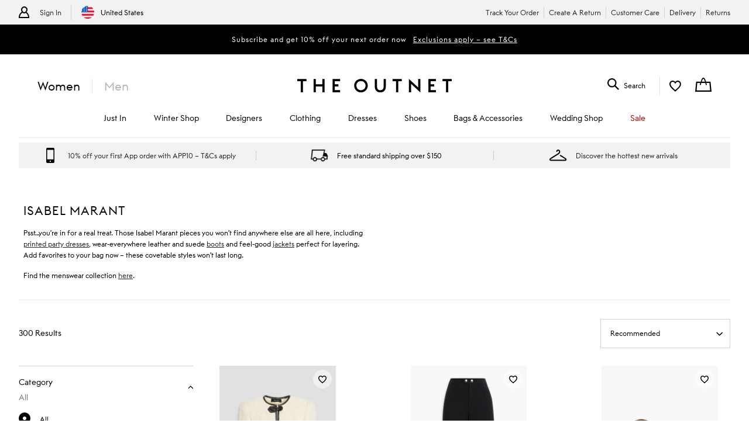

--- FILE ---
content_type: text/css
request_url: https://www.theoutnet.com/assets/ton-c688f3ca.css
body_size: 46896
content:
.Overlay9{position:fixed;top:0;width:100vw;height:100%;-webkit-transform:translateY(0);z-index:107159;display:-webkit-box;display:-ms-flexbox;display:flex;-webkit-box-orient:vertical;-webkit-box-direction:normal;-ms-flex-direction:column;flex-direction:column}[dir] .Overlay9{background:#fff;transform:translateY(0)}[dir=ltr] .Overlay9{left:0}[dir=rtl] .Overlay9{right:0}@media (min-width:768px){.Overlay9{min-width:540px;position:static;width:auto;height:auto;top:auto;max-height:calc(100vh - 48px);-webkit-box-shadow:0 0 22px 0 rgba(0,0,0,.5)}[dir] .Overlay9{margin:24px auto;box-shadow:0 0 22px 0 rgba(0,0,0,.5)}[dir=ltr] .Overlay9{left:auto}[dir=rtl] .Overlay9{right:auto}}@media (min-width:1024px){.Overlay9{min-width:516px}}.Overlay9--modalCompanyInfoPosition{height:35%;bottom:0;top:unset}@media (min-width:1024px){.Overlay9--modalCompanyInfoPosition{width:550px}}.Overlay9--alert{min-width:343px;position:static;height:auto}[dir] .Overlay9--alert{margin:0 16px}@media (min-width:768px){.Overlay9--alert{min-width:497px}[dir] .Overlay9--alert{margin:0 auto}}@media (min-width:1024px){.Overlay9--alert{min-width:516px}}.Overlay9--miniDialog{position:fixed;top:50%;width:336px;height:auto}[dir] .Overlay9--miniDialog{padding:0}[dir=ltr] .Overlay9--miniDialog{left:50%;-webkit-transform:translate(-50%,-50%);transform:translate(-50%,-50%)}[dir=rtl] .Overlay9--miniDialog{right:50%;-webkit-transform:translate(50%,-50%);transform:translate(50%,-50%)}@media (min-width:768px){.Overlay9--miniDialog{width:536px}}.Overlay9--recommendation{position:absolute;max-width:none;width:100vw;bottom:0;top:auto}[dir] .Overlay9--recommendation{margin:0;padding-bottom:0}@media (min-width:1024px){.Overlay9--recommendation{position:relative;max-width:516px}[dir] .Overlay9--recommendation{margin:0 auto}}.Overlay9__cover{z-index:107159;display:-webkit-box;display:-ms-flexbox;display:flex;-webkit-box-align:center;-ms-flex-align:center;align-items:center;position:fixed;top:0;height:100vh;width:100vw}[dir] .Overlay9__cover{background:rgba(0,0,0,.6)}[dir=ltr] .Overlay9__cover{left:0}[dir=rtl] .Overlay9__cover{right:0}@media (min-width:1024px){.Overlay9__cover{-ms-overflow-x:auto}}.Overlay9__cover--alert{z-index:107159;display:-webkit-box;display:-ms-flexbox;display:flex;-webkit-box-align:center;-ms-flex-align:center;align-items:center;position:fixed;top:0;height:100vh;width:100vw;pointer-events:none}[dir] .Overlay9__cover--alert{background:rgba(0,0,0,.6)}[dir=ltr] .Overlay9__cover--alert{left:0}[dir=rtl] .Overlay9__cover--alert{right:0}.Overlay9__cover--dockToBottom{height:100dvh}.Overlay9__back{height:16px;width:16px;position:absolute}[dir] .Overlay9__back{background:url([data-uri]) no-repeat}[dir] .Overlay9__back:hover{cursor:pointer}.Overlay9__title{font:18px/normal TheOutnetWebXL,Arial;letter-spacing:1px}.Overlay9__title:lang(ko){font:16px/19px TheOutnetWebXL,Arial;font-weight:300}.Overlay9__title{outline:none;pointer-events:auto}[dir] .Overlay9__title{padding:32px 16px}.Overlay9__title--alert{font:24px/normal TheOutnetWebXL,Arial;letter-spacing:1px;text-transform:capitalize}.Overlay9__title--alert:lang(ko){font:22px/25px TheOutnetWebXL,Arial;font-weight:300}.Overlay9__title--alert{min-height:0}[dir] .Overlay9__title--alert{margin:0 0 16px}.Overlay9__title--miniDialog{font:18px/normal TheOutnetWebXL,Arial;letter-spacing:1px}.Overlay9__title--miniDialog:lang(ko){font:16px/19px TheOutnetWebXL,Arial;font-weight:300}.Overlay9__title--miniDialog{text-transform:none}.Overlay9__title--modalCompanyInfoPosition{font:16px/normal TheOutnetWebXL,Arial;letter-spacing:1px}.Overlay9__title--modalCompanyInfoPosition:lang(ko){font-weight:300}[dir=ltr] .Overlay9__title--back{padding-left:32px}[dir=rtl] .Overlay9__title--back{padding-right:32px}.Overlay9__title--titleStyle{font-family:TheOutnetWebXL}[dir] .Overlay9__title--titleStyle{border-bottom:0;padding-bottom:14.96px}@media (min-width:1024px){[dir=ltr] .Overlay9__title--titleStyle{padding:56px 0 32px 56px}[dir=rtl] .Overlay9__title--titleStyle{padding:56px 56px 32px 0}}.Overlay9__title--titleStyleWithBorder{font-family:TheOutnetWebXL;width:92%}[dir] .Overlay9__title--titleStyleWithBorder{border-bottom:1;padding-bottom:0}[dir=ltr] .Overlay9__title--titleStyleWithBorder{margin-left:17px}[dir=rtl] .Overlay9__title--titleStyleWithBorder{margin-right:17px}@media (min-width:1024px){[dir=ltr] .Overlay9__title--titleStyleWithBorder{padding:56px 0 32px 56px}[dir=rtl] .Overlay9__title--titleStyleWithBorder{padding:56px 56px 32px 0}}[dir] .Overlay9__title--success{margin:0;padding:16px 0}.Overlay9__close{height:24px;width:24px;position:absolute;top:24px;line-height:0;outline:none;z-index:107159}[dir] .Overlay9__close{background:url([data-uri]) no-repeat;background-position:8px 8px;background-color:#fff;border:none;cursor:pointer;padding:16px}[dir=ltr] .Overlay9__close{right:16px}[dir=rtl] .Overlay9__close{left:16px}.Overlay9__close:focus-visible{outline:revert}.Overlay9__close--alert{display:none}.Overlay9__close--success{top:11px}[dir=ltr] .Overlay9__close--success{padding-right:0}[dir=rtl] .Overlay9__close--success{padding-left:0}.Overlay9__content::-webkit-scrollbar{width:16px}.Overlay9__content::-webkit-scrollbar-thumb{min-height:68px}[dir] .Overlay9__content::-webkit-scrollbar-thumb{border:6px solid transparent;border-radius:100px;background-color:#d3d3d3;background-clip:padding-box}.Overlay9__content{width:100%;-webkit-box-flex:1;-ms-flex-positive:1;flex-grow:1;overflow:auto;pointer-events:auto}[dir] .Overlay9__content{padding:16px}@media (min-width:1024px){.Overlay9__content{max-height:100vh}}.Overlay9__content--overflow{overflow:auto}@media (min-width:1024px){[dir] .Overlay9__content--titleStyle{padding-top:0}}@media (min-width:768px){[dir] .Overlay9__content--alert{padding:0}}[dir] .Overlay9__content--recommendation{padding:16px 16px 0}.Overlay9__body--locked{height:100%;overflow:hidden;position:relative;width:100%}[dir] .Overlay9__body--locked{margin:0 auto}.Overlay9__header--withTitle{min-height:80px}[dir] .Overlay9__header--withTitle{border-bottom:1px solid #d3d3d3}.Overlay9__header--borderStyle{min-height:0}[dir] .Overlay9__header--borderStyle{border-bottom:0}@media (min-width:1024px){.Overlay9__header--borderStyle{min-height:83.2px}}@media (min-width:1280px){.Overlay9__header--borderStyle{min-height:104px}}.Overlay9__header--borderStyleShort{width:calc(100% - 32px);min-height:0}[dir=ltr] .Overlay9__header--borderStyleShort{margin-left:16px}[dir=rtl] .Overlay9__header--borderStyleShort{margin-right:16px}.OverlayAnimation9--enter{-webkit-transform:translateY(100vh)}[dir] .OverlayAnimation9--enter{transform:translateY(100vh)}.OverlayAnimation9--enterActive{-webkit-transform:translateY(0);transition:-webkit-transform .3s ease-in;transition:transform .3s ease-in;transition:transform .3s ease-in,-webkit-transform .3s ease-in}[dir] .OverlayAnimation9--enterActive{transform:translateY(0);-webkit-transition:-webkit-transform .3s ease-in}.OverlayAnimation9--leave{-webkit-transform:translateY(0)}[dir] .OverlayAnimation9--leave{transform:translateY(0)}.OverlayAnimation9--leaveActive{-webkit-transform:translateY(100vh);transition:-webkit-transform .3s ease-in;transition:transform .3s ease-in;transition:transform .3s ease-in,-webkit-transform .3s ease-in}[dir] .OverlayAnimation9--leaveActive{transform:translateY(100vh);-webkit-transition:-webkit-transform .3s ease-in}.OverlayWithToggle9{position:fixed;width:100vw;bottom:0;z-index:3000}[dir=ltr] .OverlayWithToggle9{left:0}[dir=rtl] .OverlayWithToggle9{right:0}.OverlayWithToggle9__container{max-height:80vh;bottom:0}.LoginAndRegistrationModal0__signInOverlayTitle{height:50px}[dir] .LoginAndRegistrationModal0__signInOverlayTitle{padding:16px 0}.LoginAndRegistrationModal0__loginModal{min-width:unset;width:100%;height:auto;max-height:100vh;top:auto;bottom:0;max-width:unset;position:fixed}[dir] .LoginAndRegistrationModal0__loginModal{padding:0;margin:0}.LoginAndRegistrationModal0__loginModal div[class$=content]{overflow-y:clip}[dir] .LoginAndRegistrationModal0__loginModal div[class$=content]{padding:0;margin-top:24px}.LoginAndRegistrationModal0__loginModal{>div[class$=signInOverlayTitle]{min-height:50px}}@media (min-width:1024px){.LoginAndRegistrationModal0__loginModal{position:static;top:0;bottom:auto;max-width:414px;max-height:calc(100vh - 48px)}[dir] .LoginAndRegistrationModal0__loginModal{margin:0 auto}}.LoginAndRegistrationModal0__iframe{width:100%;min-height:480px;max-height:calc(100vh - 96px)}@media (min-width:1024px){.LoginAndRegistrationModal0__iframe{max-height:86vh}}.LoginAndRegistrationModal0__signInOverlayClose{height:16px;width:16px;top:16px}[dir] .LoginAndRegistrationModal0__signInOverlayClose{padding:0}[dir=ltr] .LoginAndRegistrationModal0__signInOverlayClose{background-position:0}[dir=rtl] .LoginAndRegistrationModal0__signInOverlayClose{background-position:100%}@-webkit-keyframes blink{0%{opacity:.5;-webkit-transform:scale(.8);transform:scale(.8)}50%{opacity:1;-webkit-transform:scale(1);transform:scale(1)}to{opacity:.5;-webkit-transform:scale(.8);transform:scale(.8)}}@keyframes blink{0%{opacity:.5;-webkit-transform:scale(.8);transform:scale(.8)}50%{opacity:1;-webkit-transform:scale(1);transform:scale(1)}to{opacity:.5;-webkit-transform:scale(.8);transform:scale(.8)}}.Dots1__dots{vertical-align:middle;height:22px}[dir] .Dots1__dots{text-align:center}[dir] .Dots1__dots--primary>span{background-color:#fff}[dir] .Dots1__dots--secondary>span{background-color:#000}.Dots1__dot{display:inline-block;width:8px;height:8px;position:relative;-webkit-transform:scale(.8)}[dir] .Dots1__dot{background-color:#fff;border-radius:50%;margin:0 4px;transform:scale(.8)}[dir=ltr] .Dots1__dot:first-child,[dir=rtl] .Dots1__dot:first-child{-webkit-animation:blink 1s 0s infinite;animation:blink 1s 0s infinite}[dir=ltr] .Dots1__dot:nth-child(2),[dir=rtl] .Dots1__dot:nth-child(2){-webkit-animation:blink 1s .3s infinite;animation:blink 1s .3s infinite}[dir=ltr] .Dots1__dot:nth-child(3),[dir=rtl] .Dots1__dot:nth-child(3){-webkit-animation:blink 1s .6s infinite;animation:blink 1s .6s infinite}.Tick1__circle{-webkit-box-sizing:border-box;box-sizing:border-box;position:relative;width:24px;height:22px}[dir] .Tick1__circle{background-color:inherit;margin:0 auto;border-radius:50%}.Tick1__circle--primary{-webkit-box-shadow:inset 0 0 0 2px #fff}[dir] .Tick1__circle--primary{box-shadow:inset 0 0 0 2px #fff}.Tick1__circle--secondary{-webkit-box-shadow:inset 0 0 0 2px #000}[dir] .Tick1__circle--secondary{box-shadow:inset 0 0 0 2px #000}.Tick1__circle--quickAdd{width:32px;height:32px;-webkit-box-shadow:inset 0 0 0 1px #fff}[dir] .Tick1__circle--quickAdd{box-shadow:inset 0 0 0 1px #fff}.Tick1__tick{position:absolute;top:50%;left:50%;width:10px;height:5px}[dir=ltr] .Tick1__tick{-webkit-transform:translate(-50%,-50%) rotate(-45deg);transform:translate(-50%,-50%) rotate(-45deg)}[dir=rtl] .Tick1__tick{-webkit-transform:translate(-50%,-50%) rotate(-45deg) scaleX(-1);transform:translate(-50%,-50%) rotate(-45deg) scaleX(-1)}[dir] .Tick1__tick--primary{border-bottom:2px solid #fff}[dir=ltr] .Tick1__tick--primary{border-left:2px solid #fff}[dir=rtl] .Tick1__tick--primary{border-right:2px solid #fff}[dir] .Tick1__tick--secondary{border-bottom:2px solid #000}[dir=ltr] .Tick1__tick--secondary{border-left:2px solid #000}[dir=rtl] .Tick1__tick--secondary{border-right:2px solid #000}.Tick1__tick--quickAdd{width:12px;height:6px}[dir] .Tick1__tick--quickAdd{border-bottom:1px solid #fff}[dir=ltr] .Tick1__tick--quickAdd{border-left:1px solid #fff}[dir=rtl] .Tick1__tick--quickAdd{border-right:1px solid #fff}.Tick1__dot{position:absolute;top:50%;left:0;width:8px;height:8px;z-index:50}[dir] .Tick1__dot{border-radius:50%}[dir=ltr] .Tick1__dot{-webkit-animation:disappearWithScaleDown-ltr .2s linear 0s 1 forwards;animation:disappearWithScaleDown-ltr .2s linear 0s 1 forwards}[dir=rtl] .Tick1__dot{-webkit-animation:disappearWithScaleDown-rtl .2s linear 0s 1 forwards;animation:disappearWithScaleDown-rtl .2s linear 0s 1 forwards}[dir] .Tick1__dot--primary{background-color:#fff}[dir] .Tick1__dot--secondary{background-color:#000}.Tick1__dot--quickAdd{display:none}.Tick1__topHalfWindow{-webkit-box-sizing:border-box;box-sizing:border-box;position:absolute;height:50%;top:0;bottom:0}[dir] .Tick1__topHalfWindow{background-color:inherit}[dir=ltr] .Tick1__topHalfWindow{right:0;left:0;-webkit-animation:slideOutLeftToRight-ltr .2s linear .2s 1 forwards;animation:slideOutLeftToRight-ltr .2s linear .2s 1 forwards}[dir=rtl] .Tick1__topHalfWindow{left:0;right:0;-webkit-animation:slideOutLeftToRight-rtl .2s linear .2s 1 forwards;animation:slideOutLeftToRight-rtl .2s linear .2s 1 forwards}.Tick1__topHalfWindow--quickAdd{display:none}.Tick1__bottomHalfWindow{-webkit-box-sizing:border-box;box-sizing:border-box;position:absolute;top:50%;left:0;bottom:0;right:0;height:50%}[dir] .Tick1__bottomHalfWindow{background-color:inherit}[dir=ltr] .Tick1__bottomHalfWindow{-webkit-animation:slideOutRightToLeft-ltr .2s linear .4s 1 forwards;animation:slideOutRightToLeft-ltr .2s linear .4s 1 forwards}[dir=rtl] .Tick1__bottomHalfWindow{-webkit-animation:slideOutRightToLeft-rtl .2s linear .4s 1 forwards;animation:slideOutRightToLeft-rtl .2s linear .4s 1 forwards}.Tick1__bottomHalfWindow--quickAdd{display:none}.Tick1__centerWindow{-webkit-box-sizing:border-box;box-sizing:border-box;position:absolute;top:50%;left:50%;bottom:0;right:0;height:50%;width:12px;-webkit-transform:translate(-50%,-50%);transform:translate(-50%,-50%)}[dir] .Tick1__centerWindow{background-color:inherit}[dir=ltr] .Tick1__centerWindow{-webkit-animation:slideOutFromCenter-ltr .3s linear .6s 1 forwards;animation:slideOutFromCenter-ltr .3s linear .6s 1 forwards}[dir=rtl] .Tick1__centerWindow{-webkit-animation:slideOutFromCenter-rtl .3s linear .6s 1 forwards;animation:slideOutFromCenter-rtl .3s linear .6s 1 forwards}.Tick1__centerWindow--quickAdd{width:13px}[dir=ltr] .Tick1__centerWindow--quickAdd{-webkit-animation:slideOutFromCenterQuickAdd-ltr .3s linear 0s 1 forwards;animation:slideOutFromCenterQuickAdd-ltr .3s linear 0s 1 forwards}[dir=rtl] .Tick1__centerWindow--quickAdd{-webkit-animation:slideOutFromCenterQuickAdd-rtl .3s linear 0s 1 forwards;animation:slideOutFromCenterQuickAdd-rtl .3s linear 0s 1 forwards}@-webkit-keyframes slideOutLeftToRight-ltr{0%{left:0}to{left:100%}}@-webkit-keyframes slideOutLeftToRight-rtl{0%{left:0}to{left:100%}}@-webkit-keyframes slideOutRightToLeft-ltr{0%{right:0}to{right:100%}}@-webkit-keyframes slideOutRightToLeft-rtl{0%{right:0}to{right:100%}}@-webkit-keyframes slideOutFromCenter-ltr{0%{left:50%;width:12px}to{left:80%;width:0}}@-webkit-keyframes slideOutFromCenter-rtl{0%{left:50%;width:12px}to{left:80%;width:0}}@keyframes slideOutFromCenter-ltr{0%{left:50%;width:12px}to{left:80%;width:0}}@keyframes slideOutFromCenter-rtl{0%{left:50%;width:12px}to{left:80%;width:0}}@-webkit-keyframes slideOutFromCenterQuickAdd-ltr{0%{left:50%;width:13px}to{left:80%;width:0}}@-webkit-keyframes slideOutFromCenterQuickAdd-rtl{0%{left:50%;width:13px}to{left:80%;width:0}}@keyframes slideOutFromCenterQuickAdd-ltr{0%{left:50%;width:13px}to{left:80%;width:0}}@keyframes slideOutFromCenterQuickAdd-rtl{0%{left:50%;width:13px}to{left:80%;width:0}}@-webkit-keyframes disappearWithScaleDown-ltr{0%{-webkit-transform:translate(-50%,-50%) scale(1);transform:translate(-50%,-50%) scale(1)}to{-webkit-transform:translate(-50%,-50%) scale(0);transform:translate(-50%,-50%) scale(0)}}@-webkit-keyframes disappearWithScaleDown-rtl{0%{-webkit-transform:translate(50%,-50%) scale(1);transform:translate(50%,-50%) scale(1)}to{-webkit-transform:translate(50%,-50%) scale(0);transform:translate(50%,-50%) scale(0)}}.Cross1__circle{top:-2px;-webkit-box-sizing:border-box;box-sizing:border-box;position:relative;width:24px;height:22px}[dir] .Cross1__circle{background-color:inherit;margin:0 auto;border-radius:50%}.Cross1__circle--primary{-webkit-box-shadow:inset 0 0 0 1px #fff}[dir] .Cross1__circle--primary{box-shadow:inset 0 0 0 1px #fff}.Cross1__circle--secondary{-webkit-box-shadow:inset 0 0 0 1px #000}[dir] .Cross1__circle--secondary{box-shadow:inset 0 0 0 1px #000}.Cross1__bar1{position:absolute;top:50%;width:11px;height:0}[dir=ltr] .Cross1__bar1{left:50%;-webkit-transform:translate(-50%,-50%) rotate(-45deg);transform:translate(-50%,-50%) rotate(-45deg)}[dir=rtl] .Cross1__bar1{right:50%;-webkit-transform:translate(50%,-50%) rotate(45deg);transform:translate(50%,-50%) rotate(45deg)}[dir] .Cross1__bar1--primary{border-bottom:1px solid #fff}[dir=ltr] .Cross1__bar1--primary{border-left:1px solid #fff}[dir=rtl] .Cross1__bar1--primary{border-right:1px solid #fff}[dir] .Cross1__bar1--secondary{border-bottom:1px solid #000}[dir=ltr] .Cross1__bar1--secondary{border-left:1px solid #000}[dir=rtl] .Cross1__bar1--secondary{border-right:1px solid #000}.Cross1__bar2{position:absolute;top:50%;width:11px}[dir=ltr] .Cross1__bar2{left:50%;-webkit-transform:translate(-50%,-50%) rotate(45deg);transform:translate(-50%,-50%) rotate(45deg)}[dir=rtl] .Cross1__bar2{right:50%;-webkit-transform:translate(50%,-50%) rotate(-45deg);transform:translate(50%,-50%) rotate(-45deg)}[dir] .Cross1__bar2--primary{border-bottom:1px solid #fff}[dir=ltr] .Cross1__bar2--primary{border-left:1px solid #fff}[dir=rtl] .Cross1__bar2--primary{border-right:1px solid #fff}[dir] .Cross1__bar2--secondary{border-bottom:1px solid #000}[dir=ltr] .Cross1__bar2--secondary{border-left:1px solid #000}[dir=rtl] .Cross1__bar2--secondary{border-right:1px solid #000}.Cross1__dot{position:absolute;top:50%;width:8px;height:8px;z-index:50}[dir] .Cross1__dot{border-radius:50%}[dir=ltr] .Cross1__dot{left:0;-webkit-animation:disappearWithScaleDown-ltr .2s linear 0s 1 forwards;animation:disappearWithScaleDown-ltr .2s linear 0s 1 forwards}[dir=rtl] .Cross1__dot{right:0;-webkit-animation:disappearWithScaleDown-rtl .2s linear 0s 1 forwards;animation:disappearWithScaleDown-rtl .2s linear 0s 1 forwards}[dir] .Cross1__dot--primary{background-color:#fff}[dir] .Cross1__dot--secondary{background-color:#000}.Cross1__topHalfWindow{-webkit-box-sizing:border-box;box-sizing:border-box;position:absolute;height:50%;top:0;bottom:0}[dir] .Cross1__topHalfWindow{background-color:inherit}[dir=ltr] .Cross1__topHalfWindow{right:0;left:0;-webkit-animation:slideOutLeftToRight-ltr .2s linear .2s 1 forwards;animation:slideOutLeftToRight-ltr .2s linear .2s 1 forwards}[dir=rtl] .Cross1__topHalfWindow{left:0;right:0;-webkit-animation:slideOutLeftToRight-rtl .2s linear .2s 1 forwards;animation:slideOutLeftToRight-rtl .2s linear .2s 1 forwards}.Cross1__bottomHalfWindow{-webkit-box-sizing:border-box;box-sizing:border-box;position:absolute;top:50%;bottom:0;height:50%}[dir] .Cross1__bottomHalfWindow{background-color:inherit}[dir=ltr] .Cross1__bottomHalfWindow{left:0;right:0;-webkit-animation:slideOutRightToLeft-ltr .2s linear .4s 1 forwards;animation:slideOutRightToLeft-ltr .2s linear .4s 1 forwards}[dir=rtl] .Cross1__bottomHalfWindow{right:0;left:0;-webkit-animation:slideOutRightToLeft-rtl .2s linear .4s 1 forwards;animation:slideOutRightToLeft-rtl .2s linear .4s 1 forwards}.Cross1__centerWindow{-webkit-box-sizing:border-box;box-sizing:border-box;position:absolute;top:50%;bottom:0;height:50%;width:12px}[dir] .Cross1__centerWindow{background-color:inherit}[dir=ltr] .Cross1__centerWindow{left:50%;right:0;-webkit-transform:translate(-50%,-50%);transform:translate(-50%,-50%);-webkit-animation:slideOutFromCenter-ltr .3s linear .6s 1 forwards;animation:slideOutFromCenter-ltr .3s linear .6s 1 forwards}[dir=rtl] .Cross1__centerWindow{right:50%;left:0;-webkit-transform:translate(50%,-50%);transform:translate(50%,-50%);-webkit-animation:slideOutFromCenter-rtl .3s linear .6s 1 forwards;animation:slideOutFromCenter-rtl .3s linear .6s 1 forwards}@keyframes slideOutLeftToRight-ltr{0%{left:0}to{left:100%}}@keyframes slideOutLeftToRight-rtl{0%{left:0}to{left:100%}}@keyframes slideOutRightToLeft-ltr{0%{right:0}to{right:100%}}@keyframes slideOutRightToLeft-rtl{0%{right:0}to{right:100%}}@keyframes slideOutFromCenter{0%{width:12px}to{width:0}}@keyframes disappearWithScaleDown-ltr{0%{-webkit-transform:translate(-50%,-50%) scale(1);transform:translate(-50%,-50%) scale(1)}to{-webkit-transform:translate(-50%,-50%) scale(0);transform:translate(-50%,-50%) scale(0)}}@keyframes disappearWithScaleDown-rtl{0%{-webkit-transform:translate(50%,-50%) scale(1);transform:translate(50%,-50%) scale(1)}to{-webkit-transform:translate(50%,-50%) scale(0);transform:translate(50%,-50%) scale(0)}}@-webkit-keyframes fadeIn{0%{opacity:0}to{opacity:1}}@keyframes fadeIn{0%{opacity:0}to{opacity:1}}@-webkit-keyframes fadeOut{0%{opacity:1}to{opacity:0}}@keyframes fadeOut{0%{opacity:1}to{opacity:0}}@-webkit-keyframes slideDownFadeIn{0%{opacity:0;max-height:0}to{opacity:1;max-height:100vh}}@keyframes slideDownFadeIn{0%{opacity:0;max-height:0}to{opacity:1;max-height:100vh}}@-webkit-keyframes slideUpFadeOut{0%{opacity:1;max-height:100vh}to{opacity:0;max-height:0}}@keyframes slideUpFadeOut{0%{opacity:1;max-height:100vh}to{opacity:0;max-height:0}}.AddWishlistButton0__addWishlistButton{display:-webkit-box;display:-ms-flexbox;display:flex;-webkit-box-pack:end;-ms-flex-pack:end;justify-content:flex-end;position:absolute;top:7px;z-index:1}[dir=ltr] .AddWishlistButton0__addWishlistButton{right:7px}[dir=rtl] .AddWishlistButton0__addWishlistButton{left:7px}@media (min-width:1024px){[dir=ltr] .AddWishlistButton0__addWishlistButton{margin-right:16px}[dir=rtl] .AddWishlistButton0__addWishlistButton{margin-left:16px}}.AddWishlistButton0__contentIcon{width:32px;height:32px;display:-webkit-box;display:-ms-flexbox;display:flex;-webkit-box-align:center;-ms-flex-align:center;align-items:center;-webkit-box-pack:center;-ms-flex-pack:center;justify-content:center}[dir] .AddWishlistButton0__contentIcon{border-radius:20px;background-color:hsla(0,0%,100%,.50196);cursor:pointer;border:none}.AddWishlistButton0__contentIcon:after{content:"";width:16px;height:16px}[dir] .AddWishlistButton0__contentIcon:after{background:url([data-uri]) no-repeat}.AddWishlistButton0__contentIcon--added:after{content:"";width:16px;height:16px}[dir] .AddWishlistButton0__contentIcon--added:after{background:url([data-uri]) no-repeat}.AddWishlistButton0__contentIcon--disabled:after{content:"";width:16px;height:16px}[dir] .AddWishlistButton0__contentIcon--disabled:after{background:url([data-uri]) no-repeat}.AddWishlistButton0__contentIconAnimation{width:32px;height:32px;display:-webkit-box;display:-ms-flexbox;display:flex;-webkit-box-align:center;-ms-flex-align:center;align-items:center;-webkit-box-pack:center;-ms-flex-pack:center;justify-content:center}[dir] .AddWishlistButton0__contentIconAnimation{border-radius:20px;background-color:hsla(0,0%,100%,.50196);cursor:pointer}.GridSelect11__optionWrapper{position:relative;min-width:60px;display:inline-block}[dir] .GridSelect11__optionWrapper{margin-bottom:10px}[dir=ltr] .GridSelect11__optionWrapper{margin-right:10px}[dir=rtl] .GridSelect11__optionWrapper{margin-left:10px}.GridSelect11__input{position:absolute;top:0;width:100%;height:100%;opacity:0}[dir] .GridSelect11__input{cursor:pointer}[dir=ltr] .GridSelect11__input{left:0}[dir=rtl] .GridSelect11__input{right:0}.GridSelect11__input:checked+label{outline:2px solid #000;outline-offset:-1px}[dir] .GridSelect11__input:checked+label{border:0}.GridSelect11__onlyOneMark{position:absolute;top:1px;width:0;height:0}[dir] .GridSelect11__onlyOneMark{border-top:12px solid #b90000}[dir=ltr] .GridSelect11__onlyOneMark{left:1px;border-right:12px solid transparent}[dir=rtl] .GridSelect11__onlyOneMark{right:1px;border-left:12px solid transparent}.GridSelect11__optionBox{font:14px/1.375 TheOutnetWebXL,Arial}.GridSelect11__optionBox:lang(ko){font:14px/22px TheOutnetWebXL,Arial}.GridSelect11__optionBox{display:block;min-height:40px;line-height:40px}[dir] .GridSelect11__optionBox{border:1px solid #d3d3d3;text-align:center}.GridSelect11__optionBox:lang(ko){font-size:14px;line-height:40px}.GridSelect11__optionBox--unavailable{text-decoration:line-through}[dir] .promptError{border:1px solid #b90000}.SizeSelect89--loading{height:12px;width:100%}[dir] .SizeSelect89--loading{background-color:#777;margin:0 0 8px}@media (min-width:1024px){.SizeSelect89--loading{height:16px}}.SizeSelect89--loading{width:33%}.SizeSelect89__label{font:16px/1.375 TheOutnetWebXL,Arial;display:block}[dir] .SizeSelect89__label{margin-bottom:5px}[dir] .SizeSelect89__oneSizeLeftStyle{margin-top:12px}.SizeSelect89__viewSizeGuide{font:14px/1.375 TheOutnetWebXL,Arial}.SizeSelect89__viewSizeGuide:lang(ko){font:14px/22px TheOutnetWebXL,Arial}.SizeSelect89__viewSizeGuide{display:inline-block;color:#f2f2f2}[dir] .SizeSelect89__viewSizeGuide{border-bottom:2px solid #f2f2f2;margin-top:16px}[dir=ltr] .SizeSelect89__viewSizeGuide{text-align:right}[dir=rtl] .SizeSelect89__viewSizeGuide{text-align:left}.SizeSelect89__viewSizeGuide:hover{color:#b7b7b7}.SizeSelect89__sizeLabel{font:16px/1.375 TheOutnetWebXL,Arial}.SizeSelect89__sizeLabel span:first-of-type:after{content:": "}.SizeSelectModal0__modal{top:unset;bottom:0;height:auto}.SizeSelectModal0__signInOverlayTitle{height:50px}[dir] .SizeSelectModal0__signInOverlayTitle{padding:16px 0}.SizeSelectModal0__sizeSelectHeading{display:none!important}[dir] .SizeSelectModal0__sizeSelect{padding-bottom:8px}.Button10:disabled{font:16px/1.375 TheOutnetWebXL,Arial;letter-spacing:1px;text-decoration:none;width:100%}[dir] .Button10:disabled{text-align:center;border:1px solid #000;cursor:pointer;padding:12px 30px;background-repeat:no-repeat;background-position:12px 12px;border-radius:1px}@media (min-width:1024px){.Button10:disabled{width:auto}}.Button10:disabled{color:#b7b7b7}[dir] .Button10:disabled{background-color:#e6e6e6;border-color:#e6e6e6;cursor:not-allowed}.Button10:disabled:hover{color:#b7b7b7}[dir] .Button10:disabled:hover{background-color:#e6e6e6;border-color:#e6e6e6}.Button10--primary{font:16px/1.375 TheOutnetWebXL,Arial;letter-spacing:1px;text-decoration:none;width:100%}[dir] .Button10--primary{text-align:center;border:1px solid #000;cursor:pointer;padding:12px 30px;background-repeat:no-repeat;background-position:12px 12px;border-radius:1px}@media (min-width:1024px){.Button10--primary{width:auto}}.Button10--primary{color:#fff}[dir] .Button10--primary{background-color:#000}@media (hover:hover) and (pointer:fine){[dir] .Button10--primary:hover{border-color:#777;background-color:#777}}[dir] .Button10--primary:active{background-color:#000}.Button10--primary-icon{font:16px/1.375 TheOutnetWebXL,Arial;letter-spacing:1px;text-decoration:none;width:100%}[dir] .Button10--primary-icon{text-align:center;border:1px solid #000;cursor:pointer;padding:12px 30px;background-repeat:no-repeat;background-position:12px 12px;border-radius:1px}@media (min-width:1024px){.Button10--primary-icon{width:auto}}.Button10--primary-icon{color:#fff}[dir] .Button10--primary-icon{background-color:#000}@media (hover:hover) and (pointer:fine){[dir] .Button10--primary-icon:hover{border-color:#777;background-color:#777}}[dir] .Button10--primary-icon:active{background-color:#000}.Button10--primary-link{color:#000;text-decoration:underline}[dir] .Button10--primary-link{background:none;padding:0;border:none}.Button10--primary-link:active,.Button10--primary-link:hover{color:#000}.Button10--primary-link{line-height:1.29;font:16px/16px TheOutnetWebXL,Arial;letter-spacing:1px}.Button10--secondary{font:16px/1.375 TheOutnetWebXL,Arial;letter-spacing:1px;text-decoration:none;width:100%}[dir] .Button10--secondary{text-align:center;border:1px solid #000;cursor:pointer;padding:12px 30px;background-repeat:no-repeat;background-position:12px 12px;border-radius:1px}@media (min-width:1024px){.Button10--secondary{width:auto}}.Button10--secondary{color:#000;transition:background-color .5s ease}[dir] .Button10--secondary{background-color:#fff;border:1px solid #d3d3d3;-webkit-transition:background-color .5s ease}@media (hover:hover) and (pointer:fine){.Button10--secondary:hover{color:#000}[dir] .Button10--secondary:hover{background-color:#fff;border:1px solid #000}}[dir] .Button10--secondary:active{background-color:#fff;border:1px solid #000}.Button10--secondary-icon{font:16px/1.375 TheOutnetWebXL,Arial;letter-spacing:1px;text-decoration:none;width:100%}[dir] .Button10--secondary-icon{text-align:center;border:1px solid #000;cursor:pointer;padding:12px 30px;background-repeat:no-repeat;background-position:12px 12px;border-radius:1px}@media (min-width:1024px){.Button10--secondary-icon{width:auto}}.Button10--secondary-icon{color:#000;transition:background-color .5s ease}[dir] .Button10--secondary-icon{background-color:#fff;border:1px solid #d3d3d3;-webkit-transition:background-color .5s ease}@media (hover:hover) and (pointer:fine){.Button10--secondary-icon:hover{color:#000}[dir] .Button10--secondary-icon:hover{background-color:#fff;border:1px solid #000}}[dir] .Button10--secondary-icon:active{background-color:#fff;border:1px solid #000}[dir] .Button10--tertiary{cursor:pointer;border:none;background-color:transparent;background-position:24px 16px;background-repeat:no-repeat}[dir=ltr] .Button10--tertiary{text-align:left}[dir=rtl] .Button10--tertiary{text-align:right}@media (min-width:1024px){[dir] .Button10--tertiary{padding-top:11px;padding-bottom:11px;background-position-y:12px}}.Button10--tertiary{color:#b7b7b7}.Button10--tertiary:hover{color:#000}[dir] .Button10--tertiary-icon{cursor:pointer;border:none;background-color:transparent;background-position:24px 16px;background-repeat:no-repeat}[dir=ltr] .Button10--tertiary-icon{text-align:left}[dir=rtl] .Button10--tertiary-icon{text-align:right}@media (min-width:1024px){[dir] .Button10--tertiary-icon{padding-top:11px;padding-bottom:11px;background-position-y:12px}}[dir=ltr] .Button10--tertiary-icon:before{margin-right:44px}[dir=rtl] .Button10--tertiary-icon:before{margin-left:44px}[dir=ltr] .Button10--tertiary-icon:first-child:before{margin-right:24px}[dir=rtl] .Button10--tertiary-icon:first-child:before{margin-left:24px}.Button10--tertiary-icon{color:#b7b7b7}.Button10--tertiary-icon:hover{color:#000}.Button10--applepay{letter-spacing:1px;text-decoration:none;width:100%}[dir] .Button10--applepay{text-align:center;border:1px solid #000;cursor:pointer;padding:12px 30px;background-repeat:no-repeat;background-position:12px 12px;border-radius:1px}@media (min-width:1024px){.Button10--applepay{width:auto}}.Button10--applepay{color:#fff}[dir] .Button10--applepay{background-color:#000}@media (hover:hover) and (pointer:fine){[dir] .Button10--applepay:hover{border-color:#777;background-color:#777}}[dir] .Button10--applepay:active{background-color:#000}.Button10--applepay{font:16px/1.375 TheOutnetWebXL,Arial}@supports (-webkit-appearance:-apple-pay-button){.Button10--applepay{-webkit-appearance:-apple-pay-button;-apple-pay-button-type:plain;-apple-pay-button-style:white-outline;text-indent:-9999px;overflow:hidden;height:48px}@media (min-width:1024px){.Button10--applepay{height:38px;width:100%}}}.SimpleAsyncButton10.animating{-webkit-appearance:none;text-indent:0}.SimpleAsyncButton10.disabled{pointer-events:none;color:#b7b7b7;width:100%}[dir] .SimpleAsyncButton10.disabled{background:#e6e6e6;border-color:#e6e6e6;cursor:default}[dir] .SimpleAsyncButton10.nohover:hover{border-color:#000;background-color:#000}.AsyncButton10{width:100%;min-width:0}[dir] .AsyncButton10.animating:after,[dir] .AsyncButton10.animating:before{background:none}.AsyncButton10.primaryButton{outline:none;opacity:1;width:100%;transition:background-color border-color opacity .2s .2s .2s;z-index:100}[dir] .AsyncButton10.primaryButton{-webkit-transition:background-color border-color opacity .2s .2s .2s}.AsyncButton10.primaryButton:disabled{width:100%}.AsyncButton10.secondaryButton{outline:none;opacity:0;width:100%;transition:background-color border-color opacity .2s .2s .2s;color:#000}[dir] .AsyncButton10.secondaryButton{-webkit-transition:background-color border-color opacity .2s .2s .2s}[dir] .AsyncButton10.secondaryButton,[dir] .AsyncButton10.secondaryButton:active,[dir] .AsyncButton10.secondaryButton:hover{background-color:#d3d3d3;border-color:#d3d3d3}.AsyncButton10.fadeIn{opacity:1}.AsyncButton10.fadeOut{opacity:0}.AsyncButton10__asyncButtonWrapper{position:relative}.AsyncButton10__notification{position:absolute;z-index:2000;width:100%}[dir=ltr] .AsyncButton10__notification,[dir=rtl] .AsyncButton10__notification{-webkit-animation:fadeIn .2s linear 0s both;animation:fadeIn .2s linear 0s both}.AsyncButton10__notification--top{top:0;width:-webkit-fit-content;width:-moz-fit-content;width:fit-content;max-width:100%}[dir] .AsyncButton10__notification--top{margin-top:-16px}[dir=ltr] .AsyncButton10__notification--top{left:50%;-webkit-transform:translate(-50%,-100%);transform:translate(-50%,-100%)}[dir=rtl] .AsyncButton10__notification--top{right:50%;-webkit-transform:translate(50%,-100%);transform:translate(50%,-100%)}.AsyncButton10__stackButtons{position:absolute;top:0}[dir=ltr] .AsyncButton10__stackButtons,[dir=rtl] .AsyncButton10__stackButtons{left:0;right:0}.QuickAddButton10__quickAddWrapper{position:relative;transition:height .1s ease-out}[dir] .QuickAddButton10__quickAddWrapper{-webkit-transition:height .1s ease-out}.QuickAddButton10__quickAddBtn{display:none}@media (min-width:1024px){.QuickAddButton10__quickAddBtn{display:block;position:absolute;width:100%;bottom:0}[dir] .QuickAddButton10__quickAddBtn{padding:16px}}.QuickAddButton10__sizeLabel{font:14px/1.375 TheOutnetWebXL,Arial}.QuickAddButton10__sizeLabel:lang(ko){font:14px/22px TheOutnetWebXL,Arial}[dir] .QuickAddButton10__sizeLabel{padding:8px;border:1px solid transparent;cursor:pointer}[dir] .QuickAddButton10__sizeLabel:hover{border:1px solid #d3d3d3;border-radius:2px}.QuickAddButton10__sizesWrapper{display:-webkit-box;display:-ms-flexbox;display:flex;-ms-flex-wrap:wrap;flex-wrap:wrap;-webkit-box-pack:center;-ms-flex-pack:center;justify-content:center}[dir] .QuickAddButton10__sizesWrapper{padding:4px 8px;background-color:#fff}.QuickAddButton10__bagPlusButton{visibility:hidden}[dir] .QuickAddButton10__bagPlusButton{border:none;margin:0;padding:0;cursor:pointer}.QuickAddButton10__bagPlusButton:before{visibility:visible;content:"";width:32px;height:32px;position:absolute;bottom:8px;transition:-webkit-transform .1s ease-in;transition:transform .1s ease-in;transition:transform .1s ease-in,-webkit-transform .1s ease-in}[dir] .QuickAddButton10__bagPlusButton:before{background:url([data-uri]) no-repeat;-webkit-transition:-webkit-transform .1s ease-in}[dir=ltr] .QuickAddButton10__bagPlusButton:before{right:8px}[dir=rtl] .QuickAddButton10__bagPlusButton:before{left:8px}.QuickAddButton10__bagPlusButton--active:hover:before{-webkit-transform:scale(1.15)}[dir] .QuickAddButton10__bagPlusButton--active:hover:before{transform:scale(1.15)}.QuickAddButton10__bagPlusButton--active:active:before{-webkit-transform:scale(1)}[dir] .QuickAddButton10__bagPlusButton--active:active:before{transform:scale(1)}@media (min-width:1024px){.QuickAddButton10__bagPlusButton--adding{visibility:visible}.QuickAddButton10__bagPlusButton--adding:before{visibility:hidden}}@media (min-width:1024px){.QuickAddButton10__bagPlusButton--popup{display:none}}.QuickAddButton10__loadingButton{position:absolute;-webkit-transform:scale(.8);bottom:16px}[dir] .QuickAddButton10__loadingButton{transform:scale(.8)}[dir=ltr] .QuickAddButton10__loadingButton{right:0}[dir=rtl] .QuickAddButton10__loadingButton{left:0}.QuickAddButton10__tick{-webkit-box-shadow:inset 0 0 0 1px #000}[dir] .QuickAddButton10__tick{background-color:#000;text-align:center;box-shadow:inset 0 0 0 1px #000}[dir=ltr] .QuickAddButton10__tick{margin:0 -8px 6px auto}[dir=rtl] .QuickAddButton10__tick{margin:0 auto 6px -8px}.SuccessModal0__successModal{>div[class$=successOverlayTitle]{height:16px}}.SuccessModal0__success{display:-webkit-box;display:-ms-flexbox;display:flex;-webkit-box-align:center;-ms-flex-align:center;align-items:center;-webkit-box-pack:center;-ms-flex-pack:center;justify-content:center;-webkit-box-orient:vertical;-webkit-box-direction:normal;-ms-flex-direction:column;flex-direction:column}.SuccessModal0__successTitle{font:24px/normal TheOutnetWebXL,Arial;letter-spacing:1px;text-transform:capitalize}.SuccessModal0__successTitle:lang(ko){font:22px/25px TheOutnetWebXL,Arial;font-weight:300}.SuccessModal0__successTitle{color:#000}[dir] .SuccessModal0__successTitle{text-align:center;margin:16px}.SuccessModal0__successSubTitle{font:16px/1.375 TheOutnetWebXL,Arial;color:#000}[dir] .SuccessModal0__successSubTitle{text-align:center;margin-bottom:16px}.SuccessModal0__successButton{font:16px/1.375 TheOutnetWebXL,Arial;min-width:unset;width:auto}[dir] .SuccessModal0__successButton{padding:16px}.SuccessModal0__successOverlayClose{height:16px;width:16px;top:16px}[dir] .SuccessModal0__successOverlayClose{padding:0}[dir=ltr] .SuccessModal0__successOverlayClose{background-position:0}[dir=rtl] .SuccessModal0__successOverlayClose{background-position:100%}.Filter0__filterLine{display:-webkit-box;display:-ms-flexbox;display:flex}[dir] .Filter0__filterLine{padding:12px 0}@media (min-width:1024px){[dir] .Filter0__filterLine{padding:8px 0}}.Filter0__filterLine{-webkit-box-align:center;-ms-flex-align:center;align-items:center}[dir] .Filter0__filterLine:hover .checkBox,[dir] .Filter0__filterLine:hover .radioButton{border-color:#b7b7b7}.Filter0__filterLineCheckbox{position:relative}.Filter0__filterLineCheckbox.checkBox{-webkit-appearance:none;-moz-appearance:none;appearance:none;outline:none;width:35px;height:35px;width:20px;height:20px;min-width:20px;-ms-flex-item-align:start;-ms-grid-row-align:start;align-self:start}[dir] .Filter0__filterLineCheckbox.checkBox{border:1px solid #d3d3d3;background-color:#fff}[dir=ltr] .Filter0__filterLineCheckbox.checkBox{margin-right:16px}[dir=rtl] .Filter0__filterLineCheckbox.checkBox{margin-left:16px}.Filter0__filterLineCheckbox.radioButton{-webkit-appearance:none;-moz-appearance:none;appearance:none;outline:none;width:35px;height:35px;width:24px;height:24px;width:20px;height:20px;min-width:20px;-ms-flex-item-align:start;-ms-grid-row-align:start;align-self:start}[dir] .Filter0__filterLineCheckbox.radioButton{border:1px solid #d3d3d3;background-color:#fff;border-radius:50%}[dir=ltr] .Filter0__filterLineCheckbox.radioButton{margin-right:16px}[dir=rtl] .Filter0__filterLineCheckbox.radioButton{margin-left:16px}[dir] .Filter0__filterLineCheckbox--selected.checkBox{background-image:url([data-uri]);background-repeat:no-repeat;background-position:50%;background-size:32px}[dir] .Filter0__filterLineCheckbox--selected.radioButton{background-color:#fff;border:7px solid #000}.Filter0__filterLineLabel{display:-webkit-box;display:-ms-flexbox;display:flex;-ms-flex-item-align:end;align-self:end;font:14px/1.375 TheOutnetWebXL,Arial}.Filter0__filterLineLabel:lang(ko){font:14px/22px TheOutnetWebXL,Arial}.Filter0__filterLineLabel{color:#000;line-height:24px}[dir=ltr] .Filter0__filterLineLabel{direction:ltr}[dir=rtl] .Filter0__filterLineLabel{direction:rtl}.Filter0__swatch>.image{display:block;-webkit-appearance:none;-moz-appearance:none;appearance:none;outline:none;width:35px;height:35px}[dir] .Filter0__swatch>.image{border:1px solid #d3d3d3;background-color:#fff}[dir=ltr] .Filter0__swatch>.image{margin-right:16px}[dir=rtl] .Filter0__swatch>.image{margin-left:16px}.DesignerFilterGroup0 input{height:48px}[dir] .DesignerFilterGroup0 input{background-color:#fff;border:1px solid #d3d3d3}[dir=ltr] .DesignerFilterGroup0 input{padding:8px 40px 8px 12px}[dir=rtl] .DesignerFilterGroup0 input{padding:8px 12px 8px 40px}[dir] .DesignerFilterGroup0 input:hover{border:1px solid #f2f2f2}.DesignerFilterGroup0 input:focus{outline:none}[dir] .DesignerFilterGroup0 input:focus{border:1px solid #000}.DesignerFilterGroup0 input{font:14px/1.375 TheOutnetWebXL,Arial}.DesignerFilterGroup0 input:lang(ko){font:14px/22px TheOutnetWebXL,Arial}.DesignerFilterGroup0 input{width:100%}.DesignerFilterGroup0__unselectAll{font:14px/1.375 TheOutnetWebXL,Arial}.DesignerFilterGroup0__unselectAll:lang(ko){font:14px/22px TheOutnetWebXL,Arial}.DesignerFilterGroup0__unselectAll{display:inline-block;color:#000;text-decoration:underline}[dir=ltr] .DesignerFilterGroup0__unselectAll{text-align:left}[dir=rtl] .DesignerFilterGroup0__unselectAll{text-align:right}.DesignerFilterGroup0__unselectAll--disabled{color:#d3d3d3;pointer-events:none}.DesignerFilterGroup0__keyLabel{font:18px/normal TheOutnetWebXL,Arial;letter-spacing:1px}.DesignerFilterGroup0__keyLabel:lang(ko){font:16px/19px TheOutnetWebXL,Arial;font-weight:300}.DesignerFilterGroup0__keyLabel{letter-spacing:0;display:block;color:#000}[dir] .DesignerFilterGroup0__keyLabel{margin:16px 0 4px}@media (min-width:1024px){[dir] .DesignerFilterGroup0__keyLabel{margin:4px 0 8px}}.DesignerFilterGroup0__searchWrapper{position:sticky;top:0;z-index:1000}@media (min-width:1024px){.DesignerFilterGroup0__searchWrapper{width:90%}}.DesignerFilterGroup0__list{position:sticky;top:0}[dir] .DesignerFilterGroup0__list{padding-top:20px}.DesignerFilterGroup0__designerFilterCancel{height:16px;width:16px;line-height:16px;position:absolute;z-index:10}[dir] .DesignerFilterGroup0__designerFilterCancel{background:url([data-uri]) no-repeat;border:none;cursor:pointer;margin:16px 0 8px}[dir=ltr] .DesignerFilterGroup0__designerFilterCancel{right:10px}[dir=rtl] .DesignerFilterGroup0__designerFilterCancel{left:10px}.DesignerFilterGroup0__designerFilterCancel:focus{outline:0}.DesignerFilterGroup0__title{font:16px/1.375 TheOutnetWebXL,Arial;letter-spacing:0;line-height:3;display:block}[dir] .DesignerFilterGroup0__title{margin-bottom:8px}@media (min-width:1024px){[dir] .DesignerFilterGroup0__title{margin-bottom:0}}[dir] .DesignerFilterGroup0__topDesigners{border-bottom:1px solid #d3d3d3;margin-bottom:8px;padding-bottom:16px}@media (min-width:1024px){[dir] .DesignerFilterGroup0__topDesigners{border-bottom:0;margin-bottom:0;padding-bottom:0}}.DesignerFilterGroup0__noResultsMessage{font:16px/1.375 TheOutnetWebXL,Arial}@media (min-width:1024px){.DesignerFilterGroup0__noResultsMessage{width:90%}}.MultiSelectFilterGroup0__unselectAll{font:14px/1.375 TheOutnetWebXL,Arial}.MultiSelectFilterGroup0__unselectAll:lang(ko){font:14px/22px TheOutnetWebXL,Arial}.MultiSelectFilterGroup0__unselectAll{display:inline-block;color:#000;text-decoration:underline}[dir] .MultiSelectFilterGroup0__unselectAll{margin-bottom:16px}[dir=ltr] .MultiSelectFilterGroup0__unselectAll{text-align:left}[dir=rtl] .MultiSelectFilterGroup0__unselectAll{text-align:right}.MultiSelectFilterGroup0__unselectAll--disabled{color:#d3d3d3;pointer-events:none}.MultiSelectFilterGroup0__filterToggleWrapper{display:-webkit-box;display:-ms-flexbox;display:flex;-webkit-box-pack:justify;-ms-flex-pack:justify;justify-content:space-between}.MultiSelectFilterGroup0__filterToggleLabel{font:16px/1.375 TheOutnetWebXL,Arial}[dir] .MultiSelectFilterGroup0__filterToggleLabel{padding-bottom:16px}.MultiRangeSlider1{width:318px}[dir] .MultiRangeSlider1{padding:0 24px 12px}@media (min-width:768px){.MultiRangeSlider1{width:700px}}@media (min-width:1024px){.MultiRangeSlider1{width:100%}}.MultiRangeSlider1__Component{position:relative;display:block;width:100%}.MultiRangeSlider1__track{height:8px;width:calc(100% + 44px);position:absolute}[dir] .MultiRangeSlider1__track{background:#b7b7b7;cursor:pointer}[dir=ltr] .MultiRangeSlider1__track{left:-22px}[dir=rtl] .MultiRangeSlider1__track{right:-22px}.MultiRangeSlider1__rail{position:relative;height:8px;pointer-events:none}[dir] .MultiRangeSlider1__rail{background:#000}.MultiRangeSlider1__dial{position:absolute;width:0}.MultiRangeSlider1__dial>div{height:24px;width:24px;top:-16px;position:relative;-ms-touch-action:pan-x;touch-action:pan-x}[dir] .MultiRangeSlider1__dial>div{background:#fff;border:1px solid #777;border-radius:24px;cursor:pointer}[dir=ltr] .MultiRangeSlider1__dial--min>div{right:23px}[dir=rtl] .MultiRangeSlider1__dial--min>div{left:23px}[dir=ltr] .MultiRangeSlider1__dial--max>div{right:1px}[dir=rtl] .MultiRangeSlider1__dial--max>div{left:1px}.MultiRangeSlider1__labels{display:inline-block;height:16px}[dir] .MultiRangeSlider1__labels{margin-bottom:16px}.MultiRangeSlider1__label{font:14px/1.375 TheOutnetWebXL,Arial}.MultiRangeSlider1__label:lang(ko){font:14px/22px TheOutnetWebXL,Arial}.MultiRangeSlider1__label{height:22px;position:absolute}[dir=ltr] .MultiRangeSlider1__label--min{left:-24px}[dir=ltr] .MultiRangeSlider1__label--max,[dir=rtl] .MultiRangeSlider1__label--min{right:-24px}[dir=rtl] .MultiRangeSlider1__label--max{left:-24px}.Select11{position:relative;color:#000}.Select11:before{content:"";position:absolute;width:12px;height:32px;top:40%;pointer-events:none;z-index:1999}[dir] .Select11:before{background:url([data-uri]) no-repeat;background-size:contain;margin:auto 0}[dir=ltr] .Select11:before{right:12px}[dir=rtl] .Select11:before{left:12px}[dir=ltr] .Select11--selectWithError+div:before{-webkit-transform:translate(calc(-12px - 50%));transform:translate(calc(-12px - 50%))}[dir=rtl] .Select11--selectWithError+div:before{-webkit-transform:translate(calc(12px - -50%));transform:translate(calc(12px - -50%))}.Select11__field{font:14px/1.375 TheOutnetWebXL,Arial}.Select11__field:lang(ko){font:14px/22px TheOutnetWebXL,Arial}.Select11__field{-webkit-appearance:none;-moz-appearance:none;appearance:none;width:100%}[dir] .Select11__field{border:1px solid #d3d3d3;border-radius:1px;background:#fff}[dir=ltr] .Select11__field{padding:14px 40px 14px 15px}[dir=rtl] .Select11__field{padding:14px 15px 14px 40px}[dir] .Select11__field:hover{border:1px solid #f2f2f2}[dir] .Select11__field:active{border:1px solid #000}.Select11__field::-ms-expand{display:none}.Select11__field:focus{outline:none}[dir] .Select11__field:focus{border:1px solid #000}.Select11__field--placeholderText{color:#000}@media (min-width:0px) and (max-width:767px){.Select11__field--link{font:14px/1.375 TheOutnetWebXL,Arial}.Select11__field--link:lang(ko){font:14px/22px TheOutnetWebXL,Arial}.Select11__field--link{color:#f2f2f2;text-decoration:underline;-moz-text-align-last:center}[dir] .Select11__field--link{text-align-last:center;border:none;padding:0}[dir] .Select11__field--link:focus,[dir] .Select11__field--link:hover{border:none}}@media (min-width:768px) and (max-width:1023px){.Select11__field--link{font:14px/1.375 TheOutnetWebXL,Arial}.Select11__field--link:lang(ko){font:14px/22px TheOutnetWebXL,Arial}.Select11__field--link{color:#f2f2f2;text-decoration:underline;-moz-text-align-last:center}[dir] .Select11__field--link{text-align-last:center;border:none;padding:0}[dir] .Select11__field--link:focus,[dir] .Select11__field--link:hover{border:none}}.SchemaFilterGroup0{display:grid;grid-template-areas:"localSizeSchema" "links" "filters"}.SchemaFilterGroup0__linksWrapper{display:-webkit-box;display:-ms-flexbox;display:flex;grid-area:links;-webkit-box-pack:justify;-ms-flex-pack:justify;justify-content:space-between;font:14px/1.375 TheOutnetWebXL,Arial}.SchemaFilterGroup0__linksWrapper:lang(ko){font:14px/22px TheOutnetWebXL,Arial}.SchemaFilterGroup0__filtersWrapper{grid-area:filters}.SchemaFilterGroup0__filtersWrapper li{list-style-type:none}.SchemaFilterGroup0__filtersWrapper--doubleColumn{display:-ms-grid;display:grid;-ms-grid-columns:1fr 1fr;grid-template-columns:1fr 1fr}.SchemaFilterGroup0__unselectAll{font:14px/1.375 TheOutnetWebXL,Arial}.SchemaFilterGroup0__unselectAll:lang(ko){font:14px/22px TheOutnetWebXL,Arial}.SchemaFilterGroup0__unselectAll{display:inline-block;color:#000;text-decoration:underline}[dir] .SchemaFilterGroup0__unselectAll{margin-bottom:16px}[dir=ltr] .SchemaFilterGroup0__unselectAll{text-align:left}[dir=rtl] .SchemaFilterGroup0__unselectAll{text-align:right}.SchemaFilterGroup0__unselectAll--disabled{color:#d3d3d3;pointer-events:none}.SchemaFilterGroup0__sizeGuide{font:14px/1.375 TheOutnetWebXL,Arial}.SchemaFilterGroup0__sizeGuide:lang(ko){font:14px/22px TheOutnetWebXL,Arial}.SchemaFilterGroup0__sizeGuide{display:inline-block;color:#000;text-decoration:underline}[dir] .SchemaFilterGroup0__sizeGuide{margin-bottom:16px}[dir=ltr] .SchemaFilterGroup0__sizeGuide{text-align:right}[dir=rtl] .SchemaFilterGroup0__sizeGuide{text-align:left}.SchemaFilterGroup0__sizeGuide:hover{color:#b7b7b7}.SchemaFilterGroup0__sizeGuide--disabled{color:#f2f2f2}.SchemaFilterGroup0__localSizeSchema{grid-area:localSizeSchema;font:14px/1.375 TheOutnetWebXL,Arial}.SchemaFilterGroup0__localSizeSchema:lang(ko){font:14px/22px TheOutnetWebXL,Arial}[dir] .SchemaFilterGroup0__localSizeSchema{margin-bottom:8px}.SchemaFilterGroup0__selectSchema{display:-webkit-box;display:-ms-flexbox;display:flex;width:calc(100% - 22px)}[dir] .SchemaFilterGroup0__selectSchema{margin-bottom:16px}.FiltersWrapper0__wrapper{display:none;position:fixed;width:100%;height:100vh;top:0;-webkit-box-pack:center;-ms-flex-pack:center;justify-content:center;-webkit-box-align:center;-ms-flex-align:center;align-items:center;z-index:107159}[dir=ltr] .FiltersWrapper0__wrapper{left:0}[dir=rtl] .FiltersWrapper0__wrapper{right:0}@media (min-width:1024px){.FiltersWrapper0__wrapper{display:block;position:sticky;width:auto;height:auto;top:88px;z-index:unset}[dir=ltr] .FiltersWrapper0__wrapper{left:0;margin-left:0}[dir=rtl] .FiltersWrapper0__wrapper{right:0;margin-right:0}.FiltersWrapper0__wrapper:before{content:none}}.FiltersWrapper0__wrapper--loading:before{position:absolute;top:4px}.FiltersWrapper0__container,.FiltersWrapper0__wrapper--visible{display:-webkit-box;display:-ms-flexbox;display:flex}.FiltersWrapper0__container{-webkit-box-orient:vertical;-webkit-box-direction:normal;-ms-flex-direction:column;flex-direction:column;-webkit-box-pack:justify;-ms-flex-pack:justify;justify-content:space-between;width:100%;height:100%;overflow-y:scroll;-webkit-overflow-scrolling:touch;position:fixed;top:0;bottom:0}[dir] .FiltersWrapper0__container{background:#fff}[dir=ltr] .FiltersWrapper0__container,[dir=rtl] .FiltersWrapper0__container{right:0;left:0}@media (min-width:768px){.FiltersWrapper0__container{overflow-y:hidden}[dir] .FiltersWrapper0__container{margin:auto}}@media (min-width:1024px){.FiltersWrapper0__container{max-width:100%;max-height:none;width:100%;position:relative;height:auto}[dir] .FiltersWrapper0__container{padding:0}}.FiltersWrapper0__container::-webkit-scrollbar{width:2px}[dir] .FiltersWrapper0__container::-webkit-scrollbar-thumb{background-color:#000}.FiltersWrapper0__titleContainer{height:72px}[dir] .FiltersWrapper0__titleContainer{background:url([data-uri]) no-repeat;background-color:#fff;border-bottom:1px solid #d3d3d3;padding:0 16px}[dir=ltr] .FiltersWrapper0__titleContainer{background-position:16px}[dir=rtl] .FiltersWrapper0__titleContainer{background-position:98%}@media (min-width:1024px){.FiltersWrapper0__titleContainer{height:auto}[dir] .FiltersWrapper0__titleContainer{border-bottom:none;padding:unset}}.FiltersWrapper0__title{font:16px/1.375 TheOutnetWebXL,Arial;display:-webkit-box;display:-ms-flexbox;display:flex;-ms-flex-negative:0;flex-shrink:0;color:#000}[dir] .FiltersWrapper0__title{padding-top:28px}[dir=ltr] .FiltersWrapper0__title{padding-left:40px}[dir=rtl] .FiltersWrapper0__title{padding-right:40px}@media (min-width:1024px){.FiltersWrapper0__title{display:none}}.FiltersWrapper0__closeButton{height:16px;width:16px;position:absolute;top:28px;line-height:0;outline:none}[dir] .FiltersWrapper0__closeButton{background:url([data-uri]) no-repeat;background-color:transparent;border:none;cursor:pointer}[dir=ltr] .FiltersWrapper0__closeButton{right:16px}[dir=rtl] .FiltersWrapper0__closeButton{left:16px}@media (min-width:1024px){.FiltersWrapper0__closeButton{display:none}}.FiltersWrapper0__content{display:-webkit-box;display:-ms-flexbox;display:flex;-webkit-box-flex:1;-ms-flex:1;flex:1;-webkit-box-orient:vertical;-webkit-box-direction:normal;-ms-flex-direction:column;flex-direction:column;overflow-x:hidden;overflow-y:scroll}[dir] .FiltersWrapper0__content{padding:0 16px}@media (min-width:1024px){[dir] .FiltersWrapper0__content{padding:0}}@media (min-width:1024px){.FiltersWrapper0__content{height:100%;overflow:hidden}[dir] .FiltersWrapper0__content{border-bottom:1px solid #d3d3d3}}[dir=ltr] .FiltersWrapper0__content--accordionAnimation :first-child,[dir=rtl] .FiltersWrapper0__content--accordionAnimation :first-child{-webkit-animation-delay:0s;animation-delay:0s}[dir=ltr] .FiltersWrapper0__content--accordionAnimation :nth-child(2),[dir=rtl] .FiltersWrapper0__content--accordionAnimation :nth-child(2){-webkit-animation-delay:.1s;animation-delay:.1s}[dir=ltr] .FiltersWrapper0__content--accordionAnimation :nth-child(3),[dir=rtl] .FiltersWrapper0__content--accordionAnimation :nth-child(3){-webkit-animation-delay:.2s;animation-delay:.2s}[dir=ltr] .FiltersWrapper0__content--accordionAnimation :nth-child(4),[dir=rtl] .FiltersWrapper0__content--accordionAnimation :nth-child(4){-webkit-animation-delay:.3s;animation-delay:.3s}[dir=ltr] .FiltersWrapper0__content--accordionAnimation :nth-child(5),[dir=rtl] .FiltersWrapper0__content--accordionAnimation :nth-child(5){-webkit-animation-delay:.4s;animation-delay:.4s}[dir=ltr] .FiltersWrapper0__content--accordionAnimation :nth-child(6),[dir=rtl] .FiltersWrapper0__content--accordionAnimation :nth-child(6){-webkit-animation-delay:.5s;animation-delay:.5s}[dir=ltr] .FiltersWrapper0__content--accordionAnimation :nth-child(7),[dir=rtl] .FiltersWrapper0__content--accordionAnimation :nth-child(7){-webkit-animation-delay:.6s;animation-delay:.6s}[dir=ltr] .FiltersWrapper0__content--accordionAnimation :nth-child(8),[dir=rtl] .FiltersWrapper0__content--accordionAnimation :nth-child(8){-webkit-animation-delay:.7s;animation-delay:.7s}[dir=ltr] .FiltersWrapper0__content--accordionAnimation :nth-child(9),[dir=rtl] .FiltersWrapper0__content--accordionAnimation :nth-child(9){-webkit-animation-delay:.8s;animation-delay:.8s}[dir=ltr] .FiltersWrapper0__content--accordionAnimation :nth-child(10),[dir=rtl] .FiltersWrapper0__content--accordionAnimation :nth-child(10){-webkit-animation-delay:.9s;animation-delay:.9s}.FiltersWrapper0__content--locked{overflow-y:auto;position:relative}@media (min-width:1024px){.FiltersWrapper0__accordionContainer::-webkit-scrollbar{width:16px}.FiltersWrapper0__accordionContainer::-webkit-scrollbar-thumb{min-height:68px}[dir] .FiltersWrapper0__accordionContainer::-webkit-scrollbar-thumb{border:6px solid transparent;border-radius:100px;background-color:#d3d3d3;background-clip:padding-box}.FiltersWrapper0__accordionContainer{overflow-y:auto;max-height:90vh}}@media (min-width:0px) and (max-width:767px),(min-width:768px) and (max-width:1023px){.FiltersWrapper0__accordionContainer--active{overflow:hidden}}.FiltersWrapper0__designerSaleToggle{display:none}.FiltersWrapper0__button{display:-webkit-box;display:-ms-flexbox;display:flex;-ms-flex-negative:0;flex-shrink:0}[dir] .FiltersWrapper0__button{padding:16px;background:#fff;border-top:1px solid #d3d3d3}@media (min-width:1024px){.FiltersWrapper0__button{display:none}}.FiltersWrapper0__clearFilters{font:16px/1.375 TheOutnetWebXL,Arial;letter-spacing:1px;text-decoration:none;width:100%}[dir] .FiltersWrapper0__clearFilters{text-align:center;border:1px solid #000;cursor:pointer;padding:12px 30px;background-repeat:no-repeat;background-position:12px 12px;border-radius:1px}@media (min-width:1024px){.FiltersWrapper0__clearFilters{width:auto}}.FiltersWrapper0__clearFilters{color:#b7b7b7}[dir] .FiltersWrapper0__clearFilters{background-color:#e6e6e6;border-color:#e6e6e6;cursor:not-allowed}.FiltersWrapper0__clearFilters:hover{color:#b7b7b7}[dir] .FiltersWrapper0__clearFilters:hover{background-color:#e6e6e6;border-color:#e6e6e6}.FiltersWrapper0__clearFilters{pointer-events:none;-webkit-box-flex:1;-ms-flex-positive:1;flex-grow:1;width:45%}[dir] .FiltersWrapper0__clearFilters{border:1px solid #d3d3d3}[dir=ltr] .FiltersWrapper0__clearFilters{margin-right:16px}[dir=rtl] .FiltersWrapper0__clearFilters{margin-left:16px}.FiltersWrapper0__clearFilters--active{display:none}.FiltersWrapper0__clearFilters--activeClearBtn{font:16px/1.375 TheOutnetWebXL,Arial;letter-spacing:1px;text-decoration:none;width:100%}[dir] .FiltersWrapper0__clearFilters--activeClearBtn{text-align:center;border:1px solid #000;cursor:pointer;padding:12px 30px;background-repeat:no-repeat;background-position:12px 12px;border-radius:1px}@media (min-width:1024px){.FiltersWrapper0__clearFilters--activeClearBtn{width:auto}}.FiltersWrapper0__clearFilters--activeClearBtn{color:#000;transition:background-color .5s ease}[dir] .FiltersWrapper0__clearFilters--activeClearBtn{background-color:#fff;border:1px solid #d3d3d3;-webkit-transition:background-color .5s ease}@media (hover:hover) and (pointer:fine){.FiltersWrapper0__clearFilters--activeClearBtn:hover{color:#000}[dir] .FiltersWrapper0__clearFilters--activeClearBtn:hover{background-color:#fff;border:1px solid #000}}[dir] .FiltersWrapper0__clearFilters--activeClearBtn:active{background-color:#fff;border:1px solid #000}.FiltersWrapper0__clearFilters--activeClearBtn{width:45%;-webkit-box-ordinal-group:2;-ms-flex-order:1;order:1;pointer-events:auto}.FiltersWrapper0__apply{-webkit-box-flex:1;-ms-flex-positive:1;flex-grow:1;width:45%;-webkit-box-ordinal-group:3;-ms-flex-order:2;order:2}[dir] .FiltersWrapper0__apply>button{margin:0}.FiltersWrapper0__body--locked{overflow-y:hidden;position:fixed;width:100%;overflow:scroll}@media (min-width:1024px){.FiltersWrapper0__body--locked{overflow-y:visible;position:static}}.FiltersWrapper0__main--locked{position:relative;-webkit-transform:none;will-change:unset;transition:unset}[dir] .FiltersWrapper0__main--locked{transform:none;-webkit-transition:unset}@media (min-width:1024px){.FiltersWrapper0__main--locked{position:static}}.FiltersWrapper0__livechat--invisible{display:none!important;visibility:hidden!important}@media (min-width:768px) and (max-width:1023px){.FiltersWrapper0__searchToolbar{z-index:1!important}}.FilterTags0{width:100%;display:-webkit-box;display:-ms-flexbox;display:flex;overflow:scroll}.FilterTags0::-webkit-scrollbar{display:none}@media (min-width:1024px){.FilterTags0{width:100%;display:block;overflow:hidden}}.FilterTags0__link{position:relative}.FilterTags0__tagDescription{white-space:nowrap;overflow:hidden;text-overflow:ellipsis}.FilterTags0__tag{font:14px/1.375 TheOutnetWebXL,Arial}.FilterTags0__tag:lang(ko){font:14px/22px TheOutnetWebXL,Arial}.FilterTags0__tag{position:relative;max-width:200px;height:40px;line-height:40px;color:#000;text-overflow:ellipsis;overflow:hidden;white-space:nowrap;display:-webkit-inline-box;display:-ms-inline-flexbox;display:inline-flex;-webkit-box-align:center;-ms-flex-align:center;align-items:center}[dir] .FilterTags0__tag{border:1px solid #d3d3d3;background:#fff}[dir=ltr] .FilterTags0__tag{margin:0 8px 32px 0;padding:0 48px 0 16px;direction:ltr}[dir=rtl] .FilterTags0__tag{margin:0 0 32px 8px;padding:0 16px 0 48px;direction:rtl}@media (min-width:1024px){[dir] .FilterTags0__tag{margin-bottom:24px}}.FilterTags0__icon{position:absolute;width:12px;height:12px;top:14px}[dir] .FilterTags0__icon{background:url([data-uri]) no-repeat;background-size:12px}[dir=ltr] .FilterTags0__icon{right:12px}[dir=rtl] .FilterTags0__icon{left:12px}.FilterTags0__skeleton{width:128px;height:40px}[dir=ltr] .FilterTags0__skeleton{float:left;margin:0 8px 16px 0}[dir=rtl] .FilterTags0__skeleton{float:right;margin:0 0 16px 8px}@media (min-width:1024px){[dir] .FilterTags0__skeleton{margin-bottom:24px}}.SelectedFilterLabel0__title{font:16px/1.375 TheOutnetWebXL,Arial;letter-spacing:0;color:#000}[dir] .SelectedFilterLabel0__title{margin-top:16px;margin-bottom:4px}.SelectedFilterLabel0__subTitle{font:16px/1.375 TheOutnetWebXL,Arial;letter-spacing:0;color:#777}[dir=ltr] .SelectedFilterLabel0__subTitle,[dir=rtl] .SelectedFilterLabel0__subTitle{-webkit-animation-fill-mode:both;animation-fill-mode:both}[dir=ltr] .SelectedFilterLabel0__subTitle--new,[dir=rtl] .SelectedFilterLabel0__subTitle--new{-webkit-animation:fadeIn .2s linear 0s both;animation:fadeIn .2s linear 0s both}[dir=ltr] .SelectedFilterLabel0__subTitle--old,[dir=rtl] .SelectedFilterLabel0__subTitle--old{-webkit-animation:fadeOut .2s linear 0s both;animation:fadeOut .2s linear 0s both}.SelectedFilterLabel0__subTitle--price{display:none}.Header6{position:relative;width:100%;transition:background-color .5s linear,color .5s linear;-webkit-box-pack:left;-ms-flex-pack:left;justify-content:left;max-width:1440px}[dir] .Header6{margin:auto;-webkit-transition:background-color .5s linear,color .5s linear}.Header6:after{content:"";display:block}[dir] .Header6:after{border-bottom:1px solid #e6e6e6;margin:0 -16px}@media (min-width:768px){[dir] .Header6:after{margin:0 -32px}}@media (min-width:1024px){[dir] .Header6:after{margin:0}}[dir] .Header6:after{margin:0}.Header6__content{width:100%;min-height:0;display:-webkit-box;display:-ms-flexbox;display:flex;-webkit-box-orient:vertical;-webkit-box-direction:normal;-ms-flex-direction:column;flex-direction:column;-webkit-box-pack:center;-ms-flex-pack:center;justify-content:center;position:relative;min-height:152px}[dir] .Header6__content{margin:0}[dir=ltr] .Header6__content{padding:32px 8px 32px 16px}[dir=rtl] .Header6__content{padding:32px 16px 32px 8px}@media (min-width:768px){.Header6__content{width:480px}}@media (min-width:1024px){.Header6__content{width:600px}[dir=ltr] .Header6__content{padding-left:8px}[dir=rtl] .Header6__content{padding-right:8px}}.Header6__content--loading{display:none}.Header6--loading{transition:none;-webkit-box-flex:1;-ms-flex-positive:1;flex-grow:1;height:105px}[dir] .Header6--loading{border-bottom:none;background-color:#e6e6e6;-webkit-transition:none}@media (min-width:1024px){.Header6--loading{height:208px}}.Header6__pretitle{font:12px/normal TheOutnetWebXL,Arial;letter-spacing:1px;font-weight:700;text-transform:uppercase}.Header6__pretitle:lang(ko){font:12px/12px TheOutnetWebXL,Arial}.Header6__pretitle{color:#777;line-height:1.5}[dir] .Header6__pretitle{margin:0 0 8px}[dir=ltr] .Header6__headingsContainer,[dir=rtl] .Header6__headingsContainer{-webkit-animation:fadeIn .2s linear 0s both;animation:fadeIn .2s linear 0s both}[dir] .Header6__title:lang(ar){text-align:end}[dir=ltr] .Header6__title:lang(ar){direction:rtl}[dir=rtl] .Header6__title:lang(ar){direction:ltr}.Header6__title{font:12px/normal TheOutnetWebXL,Arial;letter-spacing:1px;font-weight:700;text-transform:uppercase}[dir] .Header6__title{margin-bottom:12px}.Header6__title:lang(ko){font:12px/12px TheOutnetWebXL,Arial}.Header6__title--large{font:24px/normal TheOutnetWebXL,Arial;letter-spacing:1px;text-transform:uppercase}.Header6__title--large:lang(ko){font:22px/25px TheOutnetWebXL,Arial;font-weight:500}[dir] .Header6__title--large{margin:0}[dir=ltr] .Header6__title--changing,[dir=rtl] .Header6__title--changing{-webkit-animation:fadeOut .2s linear 0s both;animation:fadeOut .2s linear 0s both}.Header6__subtitle{font:24px/normal TheOutnetWebXL,Arial;letter-spacing:1px;text-transform:uppercase}.Header6__subtitle:lang(ko){font:22px/25px TheOutnetWebXL,Arial;font-weight:500}[dir] .Header6__subtitle:lang(ar){text-align:end}[dir=ltr] .Header6__subtitle:lang(ar){direction:rtl}[dir=rtl] .Header6__subtitle:lang(ar){direction:ltr}[dir] .Header6__subtitle,[dir] .Header6__subtitle--titlemargin{margin:0}[dir=ltr] .Header6__subtitle--changing,[dir=rtl] .Header6__subtitle--changing{-webkit-animation:fadeOut .2s linear 0s both;animation:fadeOut .2s linear 0s both}.Header6__moreButton{display:none}.Header6__copy{font:14px/1.375 TheOutnetWebXL,Arial}.Header6__copy:lang(ko){font:14px/22px TheOutnetWebXL,Arial}[dir=ltr] .Header6__copy,[dir=rtl] .Header6__copy{-webkit-animation:fadeIn .2s linear 0s both;animation:fadeIn .2s linear 0s both}[dir] .Header6__copy>p{margin:16px 0 0}.Header6__copy>h1{font:18px/normal TheOutnetWebXL,Arial;letter-spacing:1px}.Header6__copy>h1:lang(ko){font:16px/19px TheOutnetWebXL,Arial;font-weight:300}.Header6__copy>h2{font:16px/normal TheOutnetWebXL,Arial;letter-spacing:1px}.Header6__copy>h2:lang(ko){font-weight:300}.Header6__copy>h3{font:16px/normal TheOutnetWebXL,Arial;letter-spacing:1px;font-weight:700;text-transform:uppercase}.Header6__copy>h3:lang(ko){font:16px/16px TheOutnetWebXL,Arial;font-weight:700}.Header6__copy ol,.Header6__copy ul{display:block;list-style:disc}[dir] .Header6__copy ol,[dir] .Header6__copy ul{margin:16px 0}[dir=ltr] .Header6__copy ol,[dir=ltr] .Header6__copy ul{padding-left:32px}[dir=rtl] .Header6__copy ol,[dir=rtl] .Header6__copy ul{padding-right:32px}.Header6__copy li{display:list-item;list-style:disc}.Header6__copy a{text-decoration:underline}@media (min-width:768px){.Header6__copy{max-with:400px}}[dir=ltr] .Header6__copy--changing,[dir=rtl] .Header6__copy--changing{-webkit-animation:fadeOut .2s linear 0s both;animation:fadeOut .2s linear 0s both}.Header6__copy--hide,.HeaderNav6__navList{display:none}.ViewportObserver1{width:100%}.AspectRatio18{width:100%;overflow:hidden}.AspectRatio18--defaultRatio{position:relative}[dir] .AspectRatio18--defaultRatio{padding-top:150%}.AspectRatio18--ratio1-1{position:relative}[dir] .AspectRatio18--ratio1-1{padding-top:100%}.AspectRatio18--ratio2-3{position:relative}[dir] .AspectRatio18--ratio2-3{padding-top:150%}.AspectRatio18--ratio3-4{position:relative}[dir] .AspectRatio18--ratio3-4{padding-top:133%}.AspectRatio18--background{display:none}@media (min-width:768px){.AspectRatio18--background{display:unset;position:absolute;width:100%;height:100%}[dir] .AspectRatio18--background{padding-top:100%}}.AspectRatio18__content{position:absolute;width:100%;height:100%;top:0}[dir=ltr] .AspectRatio18__content{left:0}[dir=rtl] .AspectRatio18__content{right:0}.Image18__imageContainer{position:relative;height:100%;overflow:hidden;transition:background-color .2s linear;-webkit-transform:translateZ(0)}[dir] .Image18__imageContainer{background-color:#e6e6e6;-webkit-transition:background-color .2s linear;margin:0}[dir=ltr] .Image18__imageContainer{-webkit-box-shadow:inset -1px -1px 0 0 #fff;box-shadow:inset -1px -1px 0 0 #fff}[dir=rtl] .Image18__imageContainer{-webkit-box-shadow:inset 1px -1px 0 0 #fff;box-shadow:inset 1px -1px 0 0 #fff}@media (min-width:768px){[dir=ltr] .Image18__imageContainer{-webkit-box-shadow:1px 1px 0 0 #fff;box-shadow:1px 1px 0 0 #fff}[dir=rtl] .Image18__imageContainer{-webkit-box-shadow:-1px 1px 0 0 #fff;box-shadow:-1px 1px 0 0 #fff}}[dir] .Image18__imageContainer--error{background:url([data-uri]) no-repeat;background-position:50%;background-size:35%;background-repeat:no-repeat;background-color:#fff}[dir] .Image18__imageContainer--containerOverride{background-color:#fff}[dir] .Image18__imageContainer--containerSkeleton{background-color:#e6e6e6}.Image18__image{position:absolute;top:0;width:100%;height:100%;-o-object-fit:fill;object-fit:fill}[dir=ltr] .Image18__image{left:0}[dir=rtl] .Image18__image{right:0}.Image18__image:after{content:"";display:block;position:absolute;top:0;width:100%;height:100%}[dir] .Image18__image:after{background-color:#e6e6e6}[dir=ltr] .Image18__image:after{left:0}[dir=rtl] .Image18__image:after{right:0}[dir] .Image18__image--noScript{background-color:#fff}.Image18__image--useSkeleton{opacity:0;transition:none}[dir] .Image18__image--useSkeleton{-webkit-transition:none}.Image18__image--error{display:none}.Image18__image--slowLoad{transition:opacity .2s linear}[dir] .Image18__image--slowLoad{-webkit-transition:opacity .2s linear}.Image18__image--cover{-o-object-fit:cover;object-fit:cover}.Image18__image--contain{-o-object-fit:contain;object-fit:contain}.Image18__image--loaded{transition:opacity .2s linear;opacity:1}[dir] .Image18__image--loaded{-webkit-transition:opacity .2s linear}.Image18__lowQuality{width:100%;height:100%;filter:url('data:image/svg+xml;charset=utf-8,<svg xmlns="http://www.w3.org/2000/svg"><filter id="filter"><feGaussianBlur stdDeviation="16" /></filter></svg>#filter');-webkit-filter:blur(16px);filter:blur(16px);position:absolute;-o-object-fit:cover;object-fit:cover}.DoubleImage18{position:relative}.DoubleImage18>.primaryImage{display:block}.DoubleImage18>.secondaryImage{display:none}[dir] .DoubleImage18>.primaryImage.doubleImageWithoutPadding{padding:0}@media (min-width:1024px){[dir=ltr] .DoubleImage18>.primaryImage,[dir=rtl] .DoubleImage18>.primaryImage{padding-left:16px;padding-right:16px}[dir] .DoubleImage18>.primaryImage.noPadding{padding:0}[dir=ltr] .DoubleImage18>.primaryImage.doubleImageWithoutPadding,[dir=ltr] .DoubleImage18>.secondaryImage,[dir=rtl] .DoubleImage18>.primaryImage.doubleImageWithoutPadding,[dir=rtl] .DoubleImage18>.secondaryImage{padding-left:16px;padding-right:16px}.DoubleImage18:hover>.primaryImage{display:none}[dir=ltr] .DoubleImage18:hover>.primaryImage,[dir=rtl] .DoubleImage18:hover>.primaryImage{padding-left:16px;padding-right:16px}.DoubleImage18:hover>.secondaryImage{display:block}[dir=ltr] .DoubleImage18:hover>.secondaryImage,[dir=rtl] .DoubleImage18:hover>.secondaryImage{padding-left:16px;padding-right:16px}[dir] .DoubleImage18:hover>.secondaryImage.noPadding{padding:0}}.ImageWithChild18__child{position:relative}[dir] .ImageWithChild18__child{margin:auto}.ContentHeader6{position:relative}@media (min-width:1024px){[dir] .ContentHeader6{margin:0 auto}}.ContentHeader6 img{position:relative;-o-object-fit:cover;object-fit:cover;width:100%;height:100%}.ContentHeader6__headerImage{display:none}@media (min-width:1024px){.ContentHeader6__headerImage{display:block}}.ContentHeader6--inverse-color{color:#fff}.ContentHeader6--half-width .banner{width:80%}[dir] .ContentHeader6--half-width .banner{padding:0}[dir=ltr] .ContentHeader6--half-width .banner{margin:0 20px 0 36px;text-align:left}[dir=rtl] .ContentHeader6--half-width .banner{margin:0 36px 0 20px;text-align:right}@media (min-width:768px){.ContentHeader6--half-width .banner{width:50%}[dir=ltr] .ContentHeader6--half-width .banner{margin:0 0 0 52px}[dir=rtl] .ContentHeader6--half-width .banner{margin:0 52px 0 0}}@media (min-width:1024px){[dir] .ContentHeader6--half-width{padding-top:24px}.ContentHeader6--half-width .banner{width:45%;max-width:488px}[dir] .ContentHeader6--half-width .banner{padding:0}[dir=ltr] .ContentHeader6--half-width .banner{margin:0 0 0 100px}[dir=rtl] .ContentHeader6--half-width .banner{margin:0 100px 0 0}}@media (min-width:1280px){[dir=ltr] .ContentHeader6--half-width .banner{margin:0 0 0 180px}[dir=rtl] .ContentHeader6--half-width .banner{margin:0 180px 0 0}}.ContentHeader6__container--banner:after{height:auto;position:relative;width:100%}@media (min-width:1024px){.ContentHeader6__container--banner:after{bottom:-24px}[dir] .ContentHeader6__container--banner:after{margin:0 0 48px;padding-bottom:24px}}.ContentHeader6__content--banner{-webkit-box-sizing:border-box;box-sizing:border-box;-webkit-box-pack:center;-ms-flex-pack:center;justify-content:center;min-height:256px;width:auto}[dir=ltr] .ContentHeader6__content--banner,[dir=rtl] .ContentHeader6__content--banner{padding-left:16px;padding-right:16px}@media (min-width:1024px){.ContentHeader6__content--banner{width:65%}}.ContentHeader6__content--banner [class*=copy]{width:100%}[dir] .ContentHeader6__content--banner [class*=copy]{padding:0}.ContentHeader6__content--inline{-webkit-box-pack:center;-ms-flex-pack:center;justify-content:center}[dir] .ContentHeader6__content--inline{margin:0 auto;text-align:center}.ContentHeader6__imageWrapper{display:none;position:absolute}@media (min-width:1024px){.ContentHeader6__imageWrapper{display:inline-block;width:280px;height:280px;top:24px}[dir=ltr] .ContentHeader6__imageWrapper{left:unset;right:0;margin:0 120px 0 0}[dir=rtl] .ContentHeader6__imageWrapper{right:unset;left:0;margin:0 0 0 120px}}[dir=ltr] .ContentHeader6--align-left{text-align:left}[dir=rtl] .ContentHeader6--align-left{text-align:right}.ContentHeader6--align-left .banner{width:100%}[dir=ltr] .ContentHeader6--align-left .banner{text-align:left}[dir=rtl] .ContentHeader6--align-left .banner{text-align:right}@media (min-width:1024px){.ContentHeader6--align-left .banner{width:50%}[dir=ltr] .ContentHeader6--align-left .banner{margin:0 auto 0 24px}[dir=rtl] .ContentHeader6--align-left .banner{margin:0 24px 0 auto}}[dir=ltr] .ContentHeader6--align-right{text-align:left}[dir=rtl] .ContentHeader6--align-right{text-align:right}.ContentHeader6--align-right .banner{width:100%}[dir=ltr] .ContentHeader6--align-right .banner{text-align:left}[dir=rtl] .ContentHeader6--align-right .banner{text-align:right}@media (min-width:1024px){.ContentHeader6--align-right .banner{width:50%}[dir=ltr] .ContentHeader6--align-right .banner{margin:0 24px 0 auto}[dir=rtl] .ContentHeader6--align-right .banner{margin:0 auto 0 24px}}.PriceWithPromotions11{color:#b7b7b7;display:-webkit-box;display:-ms-flexbox;display:flex;-webkit-box-orient:vertical;-webkit-box-direction:reverse;-ms-flex-direction:column-reverse;flex-direction:column-reverse}[dir] .PriceWithPromotions11>div{padding:2px 0}.PriceWithPromotions11 .priceReduced{text-decoration:line-through}.PriceWithPromotions11 .hasMarkdown{color:#b90000}.PriceWithPromotions11__originalPriceWithDiscount{font:12px/1.375 TheOutnetWebXL,Arial;letter-spacing:1px}.PriceWithPromotions11__originalPriceWithDiscount:lang(ko){font:14px/16px TheOutnetWebXL,Arial}[dir=ltr] .PriceWithPromotions11__rrp{margin-right:4px}[dir=rtl] .PriceWithPromotions11__rrp{margin-left:4px}[dir=ltr] .PriceWithPromotions11__priceMessage{margin-right:4px}[dir=rtl] .PriceWithPromotions11__priceMessage{margin-left:4px}.PriceWithPromotions11__omnibusContainer{font:14px/1.375 TheOutnetWebXL,Arial}.PriceWithPromotions11__omnibusContainer:lang(ko){font:14px/22px TheOutnetWebXL,Arial}.PriceWithPromotions11__omnibusContainer{color:#000}[dir=ltr] .PriceWithPromotions11__thirdPartyUsModifier{margin-right:4px}[dir=rtl] .PriceWithPromotions11__thirdPartyUsModifier{margin-left:4px}.PriceWithPromotions11__privateLabelPrice{text-decoration:line-through}[dir=ltr] .PriceWithPromotions11__privateLabelPrice{margin-right:4px}[dir=rtl] .PriceWithPromotions11__privateLabelPrice{margin-left:4px}.PriceWithPromotions11__promoWrapper{-webkit-box-ordinal-group:2;-ms-flex-order:1;order:1}.PriceWithPromotions11__promoPrice{font:16px/normal TheOutnetWebXL,Arial;letter-spacing:1px}.PriceWithPromotions11__promoPrice:lang(ko){font-weight:300}.PriceWithPromotions11__promoPrice{color:#b90000;display:inline}.PriceWithPromotions11__originalPrice{color:#000;text-decoration:line-through}.PriceWithPromotions11__originalPrice--onlyPrice{font:16px/normal TheOutnetWebXL,Arial;letter-spacing:1px}.PriceWithPromotions11__originalPrice--onlyPrice:lang(ko){font-weight:300}.PriceWithPromotions11__originalPrice--onlyPrice{color:#b90000;text-decoration:none}.PriceWithPromotions11__percentDiscount{color:#000}.PriceWithPromotions11__promotion{font:14px/1.375 TheOutnetWebXL,Arial}.PriceWithPromotions11__promotion:lang(ko){font:14px/22px TheOutnetWebXL,Arial}.PriceWithPromotions11__promotion{letter-spacing:0;color:#000;display:inline}@media (min-width:768px){.PriceWithPromotions11__promotion{display:inline}[dir=ltr] .PriceWithPromotions11__promotion{margin-left:8px}[dir=rtl] .PriceWithPromotions11__promotion{margin-right:8px}[dir=ltr] .PriceWithPromotions11__promotion:before{margin-left:8px}[dir=rtl] .PriceWithPromotions11__promotion:before{margin-right:8px}}.PriceWithPromotions11__promotion:before{display:inline-block;content:"";width:24px;height:24px;vertical-align:bottom}[dir] .PriceWithPromotions11__promotion:before{background-image:url([data-uri]);background-repeat:no-repeat;background-size:auto}[dir=ltr] .PriceWithPromotions11__promotion:before{background-position:40%}[dir=rtl] .PriceWithPromotions11__promotion:before{background-position:60%}.PriceWithPromotions11__markedDownPrice{font:12px/1.375 TheOutnetWebXL,Arial;letter-spacing:1px}.PriceWithPromotions11__markedDownPrice:lang(ko){font:14px/16px TheOutnetWebXL,Arial}.PriceWithPromotions11__markedDownPrice{color:#000;text-decoration:line-through}.PriceWithPromotions11__markedDownPrice--shipping{font:14px/1.375 TheOutnetWebXL,Arial}.PriceWithPromotions11__markedDownPrice--shipping:lang(ko){font:14px/22px TheOutnetWebXL,Arial}[dir=ltr] .PriceWithPromotions11__markedDownPrice--shipping{margin-right:4px}[dir=rtl] .PriceWithPromotions11__markedDownPrice--shipping{margin-left:4px}.PriceWithPromotions11__finalPrice{font:18px/normal TheOutnetWebXL,Arial;letter-spacing:1px}.PriceWithPromotions11__finalPrice:lang(ko){font:16px/19px TheOutnetWebXL,Arial;font-weight:300}.PriceWithPromotions11__finalPrice{letter-spacing:0;color:#b90000;font-weight:700}.PriceWithPromotions11__finalPrice--priceWithoutDiscountColourModifier,.PriceWithPromotions11__finalPrice--shipping{color:#000}[dir] .PriceWithPromotions11--extraHeight{padding-bottom:8px}.PriceWithSchema11{font:14px/1.375 TheOutnetWebXL,Arial}.PriceWithSchema11:lang(ko){font:14px/22px TheOutnetWebXL,Arial}.PriceWithSchema11{display:-webkit-box;display:-ms-flexbox;display:flex;-webkit-box-orient:vertical;-webkit-box-direction:normal;-ms-flex-direction:column;flex-direction:column}.PriceWithSchema11__discount{display:inline-block}.PriceWithSchema11__discountContainer{font:14px/1.375 TheOutnetWebXL,Arial}.PriceWithSchema11__discountContainer:lang(ko){font:14px/22px TheOutnetWebXL,Arial}.PriceWithSchema11__discountContainer{-webkit-box-ordinal-group:100;-ms-flex-order:99;order:99;display:-webkit-box;display:-ms-flexbox;display:flex;-webkit-box-align:center;-ms-flex-align:center;align-items:center;-webkit-box-pack:center;-ms-flex-pack:center;justify-content:center}.PriceWithSchema11__discountContainer--details{-webkit-box-pack:start;-ms-flex-pack:start;justify-content:flex-start}.PriceWithSchema11__discountContainer--listingPage,.PriceWithSchema11__discountContainer--omnibusAlignment{-webkit-box-pack:center;-ms-flex-pack:center;justify-content:center}[dir] .PriceWithSchema11__discountContainer--hasAutoApplyPromo{margin-top:16px}.PriceWithSchema11__discountContainer--listingPageOriginalPrice{-webkit-box-pack:center;-ms-flex-pack:center;justify-content:center}[dir=ltr] .PriceWithSchema11__discountContainer--listingPageOriginalPrice{margin-left:20px}[dir=rtl] .PriceWithSchema11__discountContainer--listingPageOriginalPrice{margin-right:20px}@media (min-width:0px) and (max-width:767px){.PriceWithSchema11__discountContainer--listingPageOriginalPrice{width:-webkit-max-content;width:-moz-max-content;width:max-content}[dir=ltr] .PriceWithSchema11__discountContainer--listingPageOriginalPrice{margin-left:0}[dir=rtl] .PriceWithSchema11__discountContainer--listingPageOriginalPrice{margin-right:0}}.PriceWithSchema11__minimumPriceContainer{font:16px/1.375 TheOutnetWebXL,Arial;display:block}[dir] .PriceWithSchema11__minimumPriceContainer{margin-top:4px}.PriceWithSchema11__minimumPriceContainer--summary{font:14px/1.375 TheOutnetWebXL,Arial}.PriceWithSchema11__minimumPriceContainer--summary:lang(ko){font:14px/22px TheOutnetWebXL,Arial}.PriceWithSchema11__previousPrice{display:inline-block}[dir=ltr] .PriceWithSchema11__previousPrice{margin-right:8px}[dir=rtl] .PriceWithSchema11__previousPrice{margin-left:8px}.PriceWithSchema11__previousPrice--noStrikethrough{text-decoration:none}.PriceWithSchema11__wasPriceMessage{display:inline-block;text-decoration:none}[dir=ltr] .PriceWithSchema11__wasPriceMessage{margin-right:4px}[dir=rtl] .PriceWithSchema11__wasPriceMessage{margin-left:4px}.PriceWithSchema11__priceMessage{display:inline-block;text-decoration:none;white-space:nowrap}[dir=ltr] .PriceWithSchema11__priceMessage{margin-right:4px}[dir=rtl] .PriceWithSchema11__priceMessage{margin-left:4px}.PriceWithSchema11--details{font:18px/normal TheOutnetWebXL,Arial;letter-spacing:1px}.PriceWithSchema11--details:lang(ko){font:16px/19px TheOutnetWebXL,Arial;font-weight:300}.PriceWithSchema11--details{letter-spacing:0}.PriceWithSchema11--listingPage{font:18px/normal TheOutnetWebXL,Arial;letter-spacing:1px}.PriceWithSchema11--listingPage:lang(ko){font:16px/19px TheOutnetWebXL,Arial;font-weight:300}.PriceWithSchema11--listingPage{letter-spacing:0}.PriceWithSchema11--loading{height:12px;width:100%}[dir] .PriceWithSchema11--loading{background-color:#777;margin:0 0 8px}@media (min-width:1024px){.PriceWithSchema11--loading{height:16px}}.PriceWithSchema11--loading{width:33%}.PriceWithSchema11__value{font:18px/normal TheOutnetWebXL,Arial;letter-spacing:1px}.PriceWithSchema11__value:lang(ko){font:16px/19px TheOutnetWebXL,Arial;font-weight:300}.PriceWithSchema11__value{letter-spacing:0;color:#b90000;font-weight:700;font-size:22px}.PriceWithSchema11__value--privateLabelWithoutMinimumPrice{color:#000;font:18px/normal TheOutnetWebXL,Arial;letter-spacing:1px}.PriceWithSchema11__value--privateLabelWithoutMinimumPrice:lang(ko){font:16px/19px TheOutnetWebXL,Arial;font-weight:300}.PriceWithSchema11__value--privateLabelWithoutMinimumPrice{font-weight:700}.PriceWithSchema11__value--manualApplyPromo{font:18px/normal TheOutnetWebXL,Arial;letter-spacing:1px}.PriceWithSchema11__value--manualApplyPromo:lang(ko){font:16px/19px TheOutnetWebXL,Arial;font-weight:300}.PriceWithSchema11__value--manualApplyPromo{color:#000;font-weight:700}.PriceWithSchema11__value--autoApplyPromo{color:#000;font:16px/normal TheOutnetWebXL,Arial;letter-spacing:1px;font-weight:700;text-transform:uppercase}.PriceWithSchema11__value--autoApplyPromo:lang(ko){font:16px/16px TheOutnetWebXL,Arial;font-weight:700}.PriceWithSchema11__value--autoApplyPromo{text-decoration:line-through}.PriceWithSchema11__value--listingPage{font:16px/normal TheOutnetWebXL,Arial;letter-spacing:1px}.PriceWithSchema11__value--listingPage:lang(ko){font-weight:300}.PriceWithSchema11__value--listingPage{font-weight:700}.PriceWithSchema11__value--searchResults{font:18px/normal TheOutnetWebXL,Arial;letter-spacing:1px}.PriceWithSchema11__value--searchResults:lang(ko){font:16px/19px TheOutnetWebXL,Arial;font-weight:300}.PriceWithSchema11__value--searchResults{font-weight:700}[dir=ltr] .PriceWithSchema11__value--padding{margin-left:4px}[dir=rtl] .PriceWithSchema11__value--padding{margin-right:4px}.PriceWithSchema11__value--autoPromoValue{font:16px/normal TheOutnetWebXL,Arial;letter-spacing:1px}.PriceWithSchema11__value--autoPromoValue:lang(ko){font-weight:300}.PriceWithSchema11__value--autoPromoValue:before{content:"("}.PriceWithSchema11__value--autoPromoValue:after{content:")"}.PriceWithSchema11__exchange{font:12px/1.375 TheOutnetWebXL,Arial;letter-spacing:1px}.PriceWithSchema11__exchange:lang(ko){font:14px/16px TheOutnetWebXL,Arial}.PriceWithSchema11__exchange{color:#777}[dir=ltr] .PriceWithSchema11__exchange{margin-left:8px}[dir=rtl] .PriceWithSchema11__exchange{margin-right:8px}.PriceWithSchema11__ddpInformation{display:none}.PriceWithSchema11__priceSuffix{font:12px/1.375 TheOutnetWebXL,Arial;letter-spacing:1px}.PriceWithSchema11__priceSuffix:lang(ko){font:14px/16px TheOutnetWebXL,Arial}.PriceWithSchema11__priceSuffix{color:#777}[dir=ltr] .PriceWithSchema11__priceSuffix{margin-left:8px}[dir=rtl] .PriceWithSchema11__priceSuffix{margin-right:8px}.PriceWithSchema11__priceDetailsIcon{display:none;height:100%;width:16px}[dir] .PriceWithSchema11__priceDetailsIcon{background:url([data-uri]) no-repeat;background-size:16px;background-position:50%;border:none;padding:0;cursor:pointer}[dir=ltr] .PriceWithSchema11__priceDetailsIcon{margin-left:8px}[dir=rtl] .PriceWithSchema11__priceDetailsIcon{margin-right:8px}.PriceWithSchema11__priceDetailsIcon--discount{display:block}.PriceWithSchema11__priceDetailsIcon--soldOut{display:none}[dir=ltr] .TransitionSingleBadge3__transitionBadge--fadeOut,[dir=rtl] .TransitionSingleBadge3__transitionBadge--fadeOut{-webkit-animation:fadeOut .2s linear 0s both;animation:fadeOut .2s linear 0s both}[dir=ltr] .TransitionSingleBadge3__transitionBadge--fadeIn,[dir=rtl] .TransitionSingleBadge3__transitionBadge--fadeIn{-webkit-animation:fadeIn .2s linear 0s both;animation:fadeIn .2s linear 0s both}.TransitionSingleBadge3__transitionBadge--hide{display:none}.ProductItem26{display:-webkit-box;display:-ms-flexbox;display:flex;-webkit-box-orient:vertical;-webkit-box-direction:normal;-ms-flex-direction:column;flex-direction:column;-webkit-box-flex:1;-ms-flex-positive:1;flex-grow:1;width:100%;text-decoration:none;color:#000}.ProductItem26__badge{color:#777}[dir] .ProductItem26__badge{margin-top:16px}[dir] .ProductItem26__badge:empty{margin:0}.ProductItem26__designer{font:16px/normal TheOutnetWebXL,Arial;letter-spacing:1px;font-weight:700;text-transform:uppercase}.ProductItem26__designer:lang(ko){font:16px/16px TheOutnetWebXL,Arial;font-weight:700}.ProductItem26__designer{display:block}.ProductItem26__lineBreakHack{display:none}.ProductItem26__name{font:14px/1.375 TheOutnetWebXL,Arial}.ProductItem26__name:lang(ko){font:14px/22px TheOutnetWebXL,Arial}.ProductItem26__name--noDescriptionStyle{display:none}.ProductItem26__details{display:block}[dir] .ProductItem26__details{margin-bottom:8px}.ProductItem26__skeletonContainer{display:-webkit-box;display:-ms-flexbox;display:flex;-webkit-box-orient:vertical;-webkit-box-direction:normal;-ms-flex-direction:column;flex-direction:column;-webkit-box-flex:1;-ms-flex-positive:1;flex-grow:1}[dir] .ProductItem26__skeletonContainer{margin-top:32px;margin-bottom:16px}.ProductItem26__skeletonContainer--skeleton{height:100px}[dir] .ProductItem26__skeletonContainer--skeleton{background-repeat:no-repeat;background-image:linear-gradient(#e6e6e6 11px,transparent 0),linear-gradient(#e6e6e6 11px,transparent 0),linear-gradient(#e6e6e6 11px,transparent 0);background-size:30% 11px,70% 11px,25% 11px;background-position:0 15px,0 34px,0 53px}.ProductItem26__content{transition:opacity 1s linear;opacity:1;display:-webkit-box;display:-ms-flexbox;display:flex;-webkit-box-align:center;-ms-flex-align:center;align-items:center;-webkit-box-orient:vertical;-webkit-box-direction:normal;-ms-flex-direction:column;flex-direction:column;-webkit-box-flex:1;-ms-flex-positive:1;flex-grow:1}[dir] .ProductItem26__content{-webkit-transition:opacity 1s linear;text-align:center}.ProductItem26__content--skeleton{opacity:0}.ProductItem26__content--unavailableProduct{-webkit-box-flex:0;-ms-flex-positive:0;flex-grow:0}.ProductItem26__message{display:none}.ProductItem26__consideredBadge{font-weight:700;width:-webkit-fit-content;width:-moz-fit-content;width:fit-content;height:22px;vertical-align:middle;display:inline-block}[dir] .ProductItem26__consideredBadge{border:1px solid #587e4e;border-radius:4px;padding:0 8px;text-align:center;margin-top:16px}.Pagination7{position:relative;width:100%;display:-webkit-box;display:-ms-flexbox;display:flex;-webkit-box-pack:justify;-ms-flex-pack:justify;justify-content:space-between;height:56px;font:14px/1.375 TheOutnetWebXL,Arial}[dir] .Pagination7{margin:auto}.Pagination7:lang(ko){font:14px/22px TheOutnetWebXL,Arial}.Pagination7{-webkit-box-align:center;-ms-flex-align:center;align-items:center}.Pagination7__wrapper{-webkit-box-pack:justify;-ms-flex-pack:justify;justify-content:space-between;width:100%}.Pagination7__box,.Pagination7__wrapper{display:-webkit-box;display:-ms-flexbox;display:flex}.Pagination7__box{-webkit-box-align:center;-ms-flex-align:center;align-items:center}.Pagination7__counter{position:absolute;width:100%;pointer-events:none;line-height:56px;top:0}[dir] .Pagination7__counter{text-align:center}[dir=ltr] .Pagination7__counter{left:0}[dir=rtl] .Pagination7__counter{right:0}.Pagination7__first{display:none}[dir=ltr] .Pagination7__first{-webkit-transform:unset;transform:unset}[dir=rtl] .Pagination7__first{-webkit-transform:scaleX(-1);transform:scaleX(-1)}@media (min-width:768px){.Pagination7__first{display:block}[dir=ltr] .Pagination7__first{margin-left:32px}[dir=rtl] .Pagination7__first{margin-right:32px}}@media (min-width:1024px){[dir=ltr] .Pagination7__first{margin-left:0}[dir=rtl] .Pagination7__first{margin-right:0}}.Pagination7__first--disabled{pointer-events:none}[dir] .Pagination7__first--disabled{cursor:default}.Pagination7__last{display:none}@media (min-width:768px){.Pagination7__last{display:block}[dir=ltr] .Pagination7__last{margin-right:32px}[dir=rtl] .Pagination7__last{margin-left:32px}}@media (min-width:1024px){[dir=ltr] .Pagination7__last{margin-right:0}[dir=rtl] .Pagination7__last{margin-left:0}}.Pagination7__last--disabled{pointer-events:none}[dir] .Pagination7__last--disabled{cursor:default}[dir=ltr] .Pagination7__next{margin-right:16px}[dir=rtl] .Pagination7__next{margin-left:16px}.Pagination7__next .nextCopyAndArrow{display:-webkit-box;display:-ms-flexbox;display:flex;-webkit-box-align:center;-ms-flex-align:center;align-items:center;transition:-webkit-transform .3s ease;transition:transform .3s ease;transition:transform .3s ease,-webkit-transform .3s ease}[dir] .Pagination7__next .nextCopyAndArrow{-webkit-transition:-webkit-transform .3s ease}.Pagination7__next:hover .nextCopyAndArrow{color:#b7b7b7}[dir=ltr] .Pagination7__next:hover .nextCopyAndArrow{-webkit-transform:translate(10px);transform:translate(10px)}[dir=rtl] .Pagination7__next:hover .nextCopyAndArrow{-webkit-transform:translate(-10px);transform:translate(-10px)}@media (min-width:768px){[dir=ltr] .Pagination7__next{margin-right:40px}[dir=rtl] .Pagination7__next{margin-left:40px}}.Pagination7__next--disabled{pointer-events:none;color:#d3d3d3}[dir] .Pagination7__next--disabled{cursor:default}[dir=ltr] .Pagination7__previous{margin-left:16px}[dir=rtl] .Pagination7__previous{margin-right:16px}.Pagination7__previous .previousCopyAndArrow{display:-webkit-box;display:-ms-flexbox;display:flex;-webkit-box-align:center;-ms-flex-align:center;align-items:center;transition:-webkit-transform .3s ease;transition:transform .3s ease;transition:transform .3s ease,-webkit-transform .3s ease}[dir] .Pagination7__previous .previousCopyAndArrow{-webkit-transition:-webkit-transform .3s ease}.Pagination7__previous:hover .previousCopyAndArrow{color:#b7b7b7}[dir=ltr] .Pagination7__previous:hover .previousCopyAndArrow{-webkit-transform:translate(-10px);transform:translate(-10px)}[dir=rtl] .Pagination7__previous:hover .previousCopyAndArrow{-webkit-transform:translate(10px);transform:translate(10px)}@media (min-width:768px){[dir=ltr] .Pagination7__previous{margin-left:40px}[dir=rtl] .Pagination7__previous{margin-right:40px}}.Pagination7__previous--disabled{pointer-events:none;color:#d3d3d3}[dir] .Pagination7__previous--disabled{cursor:default}[dir=ltr] .Pagination7__previousCopy{margin-left:8px}[dir=rtl] .Pagination7__previousCopy{margin-right:8px}@media (min-width:768px){.Pagination7__previousCopy{display:inline}}[dir=ltr] .Pagination7__nextCopy{margin-right:8px}[dir=rtl] .Pagination7__nextCopy{margin-left:8px}@media (min-width:768px){.Pagination7__nextCopy{display:inline}}.Pagination7__firstIcon{height:16px;width:16px}[dir] .Pagination7__firstIcon{background:url([data-uri]) no-repeat}.Pagination7__firstIcon--disabled{opacity:.2}[dir] .Pagination7__firstIcon--disabled{background:url([data-uri]) no-repeat}.Pagination7__previousIcon{height:16px;width:16px}[dir] .Pagination7__previousIcon{background:url([data-uri]) no-repeat;background-position:50%}[dir=ltr] .Pagination7__previousIcon{-webkit-transform:unset;transform:unset}[dir=rtl] .Pagination7__previousIcon{-webkit-transform:scaleX(-1);transform:scaleX(-1)}.Pagination7__previousIcon--disabled{opacity:.2}[dir] .Pagination7__previousIcon--disabled{background:url([data-uri]) no-repeat;background-position:50%}.Pagination7__nextIcon{height:16px;width:16px}[dir] .Pagination7__nextIcon{background:url([data-uri]) no-repeat;background-position:50%}[dir=ltr] .Pagination7__nextIcon{-webkit-transform:unset;transform:unset}[dir=rtl] .Pagination7__nextIcon{-webkit-transform:scaleX(-1);transform:scaleX(-1)}.Pagination7__nextIcon--disabled{opacity:.2}[dir] .Pagination7__nextIcon--disabled{background:url([data-uri]) no-repeat;background-position:50%}.Pagination7__lastIcon{height:16px;width:16px}[dir] .Pagination7__lastIcon{background:url([data-uri]) no-repeat}[dir=ltr] .Pagination7__lastIcon{-webkit-transform:unset;transform:unset}[dir=rtl] .Pagination7__lastIcon{-webkit-transform:scaleX(-1);transform:scaleX(-1)}.Pagination7__lastIcon--disabled{opacity:.2}[dir] .Pagination7__lastIcon--disabled{background:url([data-uri]) no-repeat}.ScrollToTop4{display:-webkit-box;display:-ms-flexbox;display:flex;width:100%;-webkit-box-align:center;-ms-flex-align:center;align-items:center;-webkit-box-pack:center;-ms-flex-pack:center;justify-content:center}[dir] .ScrollToTop4{padding-top:5px;padding-bottom:1px}.ScrollToTop4__iconContainer{display:-webkit-box;display:-ms-flexbox;display:flex;width:48px;height:48px}[dir] .ScrollToTop4__iconContainer{background:url([data-uri]) no-repeat;border:none}@media (min-width:1024px){.ScrollToTop4__iconContainer{width:40px;height:40px}}.ScrollToTop4__iconContainer{transition:background-color linear,-webkit-transform .2s ease;transition:background-color linear,transform .2s ease;transition:background-color linear,transform .2s ease,-webkit-transform .2s ease}[dir] .ScrollToTop4__iconContainer{border-radius:50%;background-position:50%;-webkit-transition:background-color linear,-webkit-transform .2s ease}.ScrollToTop4__iconContainer:hover{-webkit-transform:translateY(-5px)}[dir] .ScrollToTop4__iconContainer:hover{border:none;background-color:#b7b7b7;cursor:pointer;transform:translateY(-5px)}[dir] .ScrollToTop4__iconContainer:active{border:none;background-color:#d3d3d3}.ScrollToTopWrapper4:after{content:"";display:block}[dir] .ScrollToTopWrapper4:after{border-bottom:1px solid #e6e6e6;margin:0 -16px}@media (min-width:768px){[dir] .ScrollToTopWrapper4:after{margin:0 -32px}}@media (min-width:1024px){[dir] .ScrollToTopWrapper4:after{margin:0}}.ScrollToTopWrapper4{position:relative}[dir] .ScrollToTopWrapper4:after{margin:0;border-color:#e6e6e6}.ScrollToTopWrapper4__contentoffset{position:absolute;height:100%;width:100%}.ScrollToTopWrapper4__content{position:relative}[dir] .ScrollToTopWrapper4__content{margin-bottom:86px}@media (min-width:1024px){[dir] .ScrollToTopWrapper4__content{margin-bottom:78px}}.ScrollToTopWrapper4__button{position:absolute;bottom:0;overflow:hidden;width:100%;min-height:0;height:calc(10000% - 10000vh - 5400px);max-height:54px}[dir] .ScrollToTopWrapper4__button{margin-top:16px;margin-bottom:16px}@media (min-width:1024px){.ScrollToTopWrapper4__button{height:calc(10000% - 10000vh - 4600px);max-height:46px}}.ScrollToTopWrapper4__button:hover{overflow:auto}.LoadingBar3{width:100%;position:fixed;z-index:4000;top:0}[dir=ltr] .LoadingBar3{left:0}[dir=rtl] .LoadingBar3{right:0}.LoadingBar3__bar{height:4px;-webkit-transform-origin:center center 0!important}[dir] .LoadingBar3__bar{background-color:#000;transform-origin:center center 0!important}.CombinedSelect11{position:relative;color:#000}.CombinedSelect11:before{content:"";position:absolute;width:12px;height:32px;top:50%;-webkit-transform:translateY(-50%);pointer-events:none;z-index:1999}[dir] .CombinedSelect11:before{background:url([data-uri]) no-repeat;background-size:contain;background-position:50%;transform:translateY(-50%);margin:auto 0}[dir=ltr] .CombinedSelect11:before{right:12px}[dir=rtl] .CombinedSelect11:before{left:12px}.CombinedSelect11--disabled{pointer-events:none}.CombinedSelect11--opened{z-index:2000}.CombinedSelect11--opened:before{z-index:3000}[dir] .CombinedSelect11--selectWithError{border:1px solid #b90000}.CombinedSelect11--link:before{display:inline-block}@media (min-width:0px) and (max-width:767px){[dir=ltr] .CombinedSelect11--link:before{right:0!important}[dir=rtl] .CombinedSelect11--link:before{left:0!important}}@media (min-width:768px) and (max-width:1023px){[dir=ltr] .CombinedSelect11--link:before{right:0!important}[dir=rtl] .CombinedSelect11--link:before{left:0!important}}[dir=ltr] .CombinedSelect11--selectWithError+div:before{-webkit-transform:translate(calc(-12px - 50%));transform:translate(calc(-12px - 50%))}[dir=rtl] .CombinedSelect11--selectWithError+div:before{-webkit-transform:translate(calc(12px - -50%));transform:translate(calc(12px - -50%))}.CombinedSelect11__customizedSelect{display:none;height:48px;width:100%;min-width:222px;position:relative}@media (min-width:1024px){.CombinedSelect11__customizedSelect{display:block}}.CombinedSelect11__field{display:none;font:14px/1.375 TheOutnetWebXL,Arial}.CombinedSelect11__field:lang(ko){font:14px/22px TheOutnetWebXL,Arial}.CombinedSelect11__field{letter-spacing:0;-webkit-appearance:none;-moz-appearance:none;appearance:none;height:48px;width:100%;line-height:48px;overflow:hidden}[dir] .CombinedSelect11__field{border:1px solid #d3d3d3;border-radius:2px;background:#fff;padding:0;cursor:pointer}[dir=ltr] .CombinedSelect11__field,[dir=rtl] .CombinedSelect11__field{border-top-left-radius:0;border-top-right-radius:0}.CombinedSelect11__field::-webkit-scrollbar{width:4px}.CombinedSelect11__field::-webkit-scrollbar-thumb{height:68px}[dir] .CombinedSelect11__field::-webkit-scrollbar-thumb{border-radius:100px;background-color:#d3d3d3}.CombinedSelect11__field::-ms-expand{display:none}[dir] .CombinedSelect11__field:hover.promptError{border:1px solid #b90000}.CombinedSelect11__field:focus{outline:none}[dir] .CombinedSelect11__field:focus{border-color:#000}@media (min-width:1024px){.CombinedSelect11__field{height:48px}}.CombinedSelect11__field--custom{visibility:hidden;position:relative}.CombinedSelect11__field--opened{display:block;min-height:48px;overflow:auto;height:auto;visibility:visible}[dir] .CombinedSelect11__field--opened{border-color:#000}.CombinedSelect11__field--noLabel{display:block;visibility:visible}[dir] .CombinedSelect11__field--noLabel{border-top:1px solid #d3d3d3}[dir=ltr] .CombinedSelect11__field--noLabel,[dir=rtl] .CombinedSelect11__field--noLabel{border-top-left-radius:2px;border-top-right-radius:2px}[dir] .CombinedSelect11__field--selectWithError{border-color:#b90000}.CombinedSelect11__field--nativeSelect{font:16px/normal TheOutnetWebXL,Arial;letter-spacing:1px}.CombinedSelect11__field--nativeSelect:lang(ko){font-weight:300}.CombinedSelect11__field--nativeSelect{display:block}[dir=ltr] .CombinedSelect11__field--nativeSelect{padding:0 40px 0 12px;border-top-left-radius:2px;border-top-right-radius:2px}[dir=rtl] .CombinedSelect11__field--nativeSelect{padding:0 12px 0 40px;border-top-right-radius:2px;border-top-left-radius:2px}[dir] .CombinedSelect11__field--nativeSelect:hover{border-color:#f2f2f2}[dir] .CombinedSelect11__field--nativeSelect:active{border-color:#000}.CombinedSelect11__field--nativeSelect:focus{outline:none}[dir] .CombinedSelect11__field--nativeSelect:focus{border-color:#000}@media (min-width:1024px){.CombinedSelect11__field--nativeSelect{display:none}}.CombinedSelect11__field--placeholderText{color:#000}@media (min-width:0px) and (max-width:767px){.CombinedSelect11__field--link{font:16px/normal TheOutnetWebXL,Arial;letter-spacing:1px}.CombinedSelect11__field--link:lang(ko){font-weight:300}.CombinedSelect11__field--link{color:#000;letter-spacing:0;-moz-text-align-last:center}[dir] .CombinedSelect11__field--link{text-align-last:center;border:none}[dir=ltr] .CombinedSelect11__field--link{padding:0 13px 0 0}[dir=rtl] .CombinedSelect11__field--link{padding:0 0 0 13px}[dir] .CombinedSelect11__field--link:focus,[dir] .CombinedSelect11__field--link:hover{border:none}}@media (min-width:768px) and (max-width:1023px){.CombinedSelect11__field--link{font:16px/normal TheOutnetWebXL,Arial;letter-spacing:1px}.CombinedSelect11__field--link:lang(ko){font-weight:300}.CombinedSelect11__field--link{color:#000;-moz-text-align-last:center}[dir] .CombinedSelect11__field--link{text-align-last:center;border:none}[dir=ltr] .CombinedSelect11__field--link{padding:0 16px 0 0}[dir=rtl] .CombinedSelect11__field--link{padding:0 0 0 16px}[dir] .CombinedSelect11__field--link:focus,[dir] .CombinedSelect11__field--link:hover{border:none}}[dir] .CombinedSelect11__field--defaultLink{border:1px solid #d3d3d3;background:#fff;border-radius:2px}.CombinedSelect11__label{font:14px/1.375 TheOutnetWebXL,Arial}.CombinedSelect11__label:lang(ko){font:14px/22px TheOutnetWebXL,Arial}.CombinedSelect11__label{-webkit-appearance:none;-moz-appearance:none;appearance:none;width:100%;line-height:48px;overflow:hidden}[dir] .CombinedSelect11__label{border:1px solid #d3d3d3;border-radius:2px;background:#fff;padding:0;background:none;cursor:pointer;border-radius:0}[dir=ltr] .CombinedSelect11__label{padding-left:16px}[dir=rtl] .CombinedSelect11__label{padding-right:16px}[dir] .CombinedSelect11__label:hover{border-color:#000}.CombinedSelect11__label:lang(ko){line-height:48px}.CombinedSelect11__label--opened{z-index:2000}[dir] .CombinedSelect11__label--opened{border-bottom:none;border-color:#000}[dir=ltr] .CombinedSelect11__label--opened,[dir=rtl] .CombinedSelect11__label--opened{border-bottom-left-radius:0;border-bottom-right-radius:0}[dir] .CombinedSelect11__label--selectWithError,[dir] .CombinedSelect11__label--selectWithError:hover{border-color:#b90000}.CombinedSelect11__option{white-space:nowrap}[dir=ltr] .CombinedSelect11__option{padding:0 40px 0 12px;border-left:3px solid transparent}[dir=rtl] .CombinedSelect11__option{padding:0 12px 0 40px;border-right:3px solid transparent}.CombinedSelect11__option:disabled{pointer-events:none}.CombinedSelect11__option--selected{font-weight:700}[dir] .CombinedSelect11__option--opened:hover:not(:disabled){background-color:#f2f2f2}.CombinedSelect11__search{display:none}@media (min-width:1024px){.OrderBy53{display:-webkit-box;display:-ms-flexbox;display:flex;-webkit-box-align:center;-ms-flex-align:center;align-items:center}[dir] .OrderBy53{background-color:#fff}}.OrderBy53__select{display:inline-block;width:100%}@media (min-width:1024px){.OrderBy53__select{height:50px}}.OrderBy53__select>select{height:auto}[dir] .OrderBy53__select>select{cursor:pointer}.OrderBy53__skeleton{width:210px;height:16px}[dir] .OrderBy53__skeleton{background-color:#777}[dir=ltr] .OrderBy53__skeleton{margin:0 0 0 8px}[dir=rtl] .OrderBy53__skeleton{margin:0 8px 0 0}.ProductReplacement0__row{grid-column:1/3}@media (min-width:768px){.ProductReplacement0__row{grid-column:1/5}}@media (min-width:1024px){.ProductReplacement0__row{grid-column:1/4}}.ProductReplacement0__single{height:100%;grid-column:2}@media (min-width:0px) and (max-width:767px){.ProductReplacement0__single--article{grid-column:1/3}}.ProductReplacement0__single-column-1{height:100%;grid-column:1}@media (min-width:0px) and (max-width:767px){.ProductReplacement0__single-column-1--article{grid-column:1/3}}.ProductReplacement0__single-column-2{height:100%;grid-column:2}@media (min-width:0px) and (max-width:767px){.ProductReplacement0__single-column-2--article{grid-column:1/3}}.ProductReplacement0__single-column-3{height:100%;grid-column:2}@media (min-width:768px){.ProductReplacement0__single-column-3{grid-column:3}}@media (min-width:0px) and (max-width:767px){.ProductReplacement0__single-column-3--article{grid-column:1/3}}.ProductReplacement0__single-column-4{height:100%;grid-column:2}@media (min-width:768px){.ProductReplacement0__single-column-4{grid-column:4}}@media (min-width:1024px){.ProductReplacement0__single-column-4{grid-column:3}}@media (min-width:0px) and (max-width:767px){.ProductReplacement0__single-column-4--article{grid-column:1/3}}.ProductReplacement0__double{grid-column:1/3}@media (min-width:768px){.ProductReplacement0__double{grid-column:3/5}}@media (min-width:1024px){.ProductReplacement0__double{grid-column:2/4}}.ProductReplacement0__skeleton-container{height:100%;display:-webkit-box;display:-ms-flexbox;display:flex;-webkit-box-orient:vertical;-webkit-box-direction:normal;-ms-flex-direction:column;flex-direction:column}.ProductReplacement0__skeleton-image-container{-webkit-box-flex:1;-ms-flex:1;flex:1}[dir] .ProductReplacement0__skeleton-image-container{margin-bottom:16px}.ProductReplacement0__skeleton-image:nth-of-type(3n+1){width:100%}.ProductReplacement0__skeleton-image{height:100%}[dir] .ProductReplacement0__skeleton-image{background-size:contain}@media (min-width:1024px){[dir] .ProductReplacementContent0{padding:0 16px}}.ProductReplacementContent0__title{font:18px/normal TheOutnetWebXL,Arial;letter-spacing:1px}.ProductReplacementContent0__title:lang(ko){font:16px/19px TheOutnetWebXL,Arial;font-weight:300}.ProductReplacementContent0__title{color:#000}[dir] .ProductReplacementContent0__title{margin:24px 0 0}[dir=ltr] .ProductReplacementContent0__title,[dir=rtl] .ProductReplacementContent0__title{-webkit-animation:fadeIn .2s linear 0s both;animation:fadeIn .2s linear 0s both}[dir=ltr] .ProductReplacementContent0__title--changing,[dir=rtl] .ProductReplacementContent0__title--changing{-webkit-animation:fadeOut .2s linear 0s both;animation:fadeOut .2s linear 0s both}.ProductReplacementContent0__title--hide{display:none}.ProductReplacementContent0__copy{font:14px/1.375 TheOutnetWebXL,Arial}.ProductReplacementContent0__copy:lang(ko){font:14px/22px TheOutnetWebXL,Arial}[dir] .ProductReplacementContent0__copy{margin-top:8px}[dir=ltr] .ProductReplacementContent0__copy,[dir=rtl] .ProductReplacementContent0__copy{-webkit-animation:fadeIn .2s linear 0s both;animation:fadeIn .2s linear 0s both}[dir] .ProductReplacementContent0__copy>p{margin:0}[dir=ltr] .ProductReplacementContent0__copy--changing,[dir=rtl] .ProductReplacementContent0__copy--changing{-webkit-animation:fadeOut .2s linear 0s both;animation:fadeOut .2s linear 0s both}.ProductReplacementContent0__copy--hide{display:none}.ProductReplacementContent0__link{font:14px/1.375 TheOutnetWebXL,Arial}.ProductReplacementContent0__link:lang(ko){font:14px/22px TheOutnetWebXL,Arial}.ProductReplacementContent0__link{color:#000;text-decoration:underline}[dir] .ProductReplacementContent0__link{margin:16px auto 0}.ProductReplacementContent0__mobileImage{display:none}.ProductReplacementContent0__imageWrapper{overflow:hidden}.ProductReplacementContent0__imageWrapper picture{display:-webkit-box;display:-ms-flexbox;display:flex}.ProductReplacementAd0{height:100%}@-webkit-keyframes slideDownAccordion{0%{max-height:0;overflow-y:hidden;padding-bottom:0}99%{max-height:100vh;height:auto;overflow-y:hidden}to{overflow-y:auto;padding-bottom:16px}}@keyframes slideDownAccordion{0%{max-height:0;overflow-y:hidden;padding-bottom:0}99%{max-height:100vh;height:auto;overflow-y:hidden}to{overflow-y:auto;padding-bottom:16px}}@-webkit-keyframes slideDownAccordionDesktop{0%{max-height:0;overflow-y:hidden;padding-bottom:0}99%{max-height:328px;height:auto;overflow-y:hidden}to{overflow-y:auto;padding-bottom:24px}}@keyframes slideDownAccordionDesktop{0%{max-height:0;overflow-y:hidden;padding-bottom:0}99%{max-height:328px;height:auto;overflow-y:hidden}to{overflow-y:auto;padding-bottom:24px}}@-webkit-keyframes slideUpAccordionDesktop{0%{max-height:328px;height:auto;overflow-y:hidden}to{max-height:0}}@keyframes slideUpAccordionDesktop{0%{max-height:328px;height:auto;overflow-y:hidden}to{max-height:0}}.AccordionSection3{display:block;position:relative;width:100%}[dir] .AccordionSection3{background-color:#fff}.AccordionSection3__skeleton{height:71px}[dir] .AccordionSection3__skeleton{border-top:1px solid #d3d3d3;padding:15px 0}.AccordionSection3__skeletonWidth:first-of-type{width:50%}.AccordionSection3__skeletonWidth:nth-of-type(2){width:25%}.AccordionSection3__heading{display:inline-block;position:relative;height:72px;width:100%;-ms-flex-negative:0;flex-shrink:0}[dir] .AccordionSection3__heading{cursor:pointer}[dir=ltr] .AccordionSection3__heading{padding:0 16px 0 0}[dir=rtl] .AccordionSection3__heading{padding:0 0 0 16px}@media (min-width:1024px){[dir] .AccordionSection3__heading{padding:0}}[dir=ltr] .AccordionSection3__heading:lang(ar){direction:rtl;text-align:left}[dir=rtl] .AccordionSection3__heading:lang(ar){direction:ltr;text-align:right}.AccordionSection3__heading.openLabel{display:inline-block;position:absolute;z-index:100}.AccordionSection3__heading.closeLabel{display:none;position:absolute;z-index:100}.AccordionSection3__heading--colour{color:#000}[dir] .AccordionSection3__heading--colour{border-top:1px solid #d3d3d3;background:#fff}.AccordionSection3__openRadioButton{display:none}.AccordionSection3__openRadioButton:checked~.content{-webkit-box-flex:1;-ms-flex-positive:1;flex-grow:1;height:auto;max-height:100vh;opacity:1}[dir] .AccordionSection3__openRadioButton:checked~.content{padding-bottom:16px}@media (min-width:1024px){.AccordionSection3__openRadioButton:checked~.content{max-height:328px}[dir] .AccordionSection3__openRadioButton:checked~.content{padding-bottom:24px}}.AccordionSection3__openRadioButton:checked~.closeLabel{display:inline-block}.AccordionSection3__openRadioButton:checked~.openLabel{display:none}.AccordionSection3__arrowIcon{transition:-webkit-transform .3s ease-out;transition:transform .3s ease-out;transition:transform .3s ease-out,-webkit-transform .3s ease-out;-webkit-transform:rotatex(0deg);position:absolute;height:10px;width:8px;top:32px;pointer-events:none}[dir] .AccordionSection3__arrowIcon{background:url([data-uri]) no-repeat;-webkit-transition:-webkit-transform .3s ease-out;transform:rotatex(0deg);background-position:50%}[dir=ltr] .AccordionSection3__arrowIcon{right:0}[dir=rtl] .AccordionSection3__arrowIcon{left:0}@media (min-width:1024px){[dir=ltr] .AccordionSection3__arrowIcon{right:0}[dir=rtl] .AccordionSection3__arrowIcon{left:0}}.AccordionSection3__arrowIcon--active{-webkit-transform:rotatex(180deg)}[dir] .AccordionSection3__arrowIcon--active{transform:rotatex(180deg)}.AccordionSection3__closeRadioButton{display:none}.AccordionSection3__closeRadioButton:checked~.openLabel{display:inline-block}.AccordionSection3__closeRadioButton:checked~.closeLabel{display:none}.AccordionSection3__content{width:calc(100% - 6px);height:0;overflow:auto;opacity:.5;transition:.4s ease;max-height:0}[dir] .AccordionSection3__content{background:#fff;background-clip:context-box;-webkit-transition:.4s ease}[dir=ltr] .AccordionSection3__content{padding:0 16px 0 0}[dir=rtl] .AccordionSection3__content{padding:0 0 0 16px}@media (min-width:1024px){[dir] .AccordionSection3__content{padding:0}}.AccordionSection3__content::-webkit-scrollbar{width:4px}.AccordionSection3__content::-webkit-scrollbar-thumb{height:68px}[dir] .AccordionSection3__content::-webkit-scrollbar-thumb{border-radius:100px;background-color:#d3d3d3}@-webkit-keyframes expand{0%{height:0}to{height:72px}}@keyframes expand{0%{height:0}to{height:72px}}@-webkit-keyframes collapse{0%{height:72px}to{height:0}}@keyframes collapse{0%{height:72px}to{height:0}}[dir] .PLPAccordionSection0:first-child>.headingOverride{border-top:none}@media (min-width:1024px){[dir] .PLPAccordionSection0:first-child>.headingOverride{border-top:1px solid #d3d3d3}}[dir] .PLPAccordionSection0:last-child>.headingOverride{border-bottom:1px solid #d3d3d3}@media (min-width:1024px){[dir] .PLPAccordionSection0:last-child>.headingOverride{border-bottom:none}}.PLPAccordionSection0--removed{height:0}[dir=ltr] .PLPAccordionSection0--removed,[dir=rtl] .PLPAccordionSection0--removed{-webkit-animation:collapse cubic-bezier(.5,0,.5,0),fadeOut linear;animation:collapse cubic-bezier(.5,0,.5,0),fadeOut linear;-webkit-animation-duration:.3s;animation-duration:.3s;-webkit-animation-fill-mode:both;animation-fill-mode:both}[dir=ltr] .PLPAccordionSection0--added,[dir=rtl] .PLPAccordionSection0--added{-webkit-animation:expand cubic-bezier(.5,0,.5,0),fadeIn linear;animation:expand cubic-bezier(.5,0,.5,0),fadeIn linear;-webkit-animation-duration:.3s;animation-duration:.3s;-webkit-animation-fill-mode:backwards;animation-fill-mode:backwards}.PLPAccordionSection0--active.override{position:absolute;top:0;bottom:0;width:calc(100% - 32px);z-index:4000;display:-webkit-box;display:-ms-flexbox;display:flex;-webkit-box-orient:vertical;-webkit-box-direction:normal;-ms-flex-flow:column nowrap;flex-flow:column nowrap}[dir] .PLPAccordionSection0--active.override>.headingOverride.activeHeadingOverride{border:none}@media (min-width:1024px){.PLPAccordionSection0--active.override>.headingOverride.activeHeadingOverride{height:auto;min-height:72px}[dir] .PLPAccordionSection0--active.override>.headingOverride.activeHeadingOverride{border-top:1px solid #d3d3d3}}@media (min-width:1024px){.PLPAccordionSection0--active.override{position:relative;width:100%}}.FooterBlock0{position:relative}[dir] .FooterBlock0{margin-bottom:32px}@media (min-width:768px){[dir] .FooterBlock0{margin-bottom:0}}.FooterBlock0__title{font:18px/normal TheOutnetWebXL,Arial;letter-spacing:1px}.FooterBlock0__title:lang(ko){font:16px/19px TheOutnetWebXL,Arial;font-weight:300}.FooterBlock0__title{text-transform:lowercase}[dir] .FooterBlock0__title{margin:16px 0 0}[dir=ltr] .FooterBlock0__title,[dir=rtl] .FooterBlock0__title{-webkit-animation:fadeIn .2s linear 0s both;animation:fadeIn .2s linear 0s both}.FooterBlock0__title:first-letter{text-transform:uppercase}[dir=ltr] .FooterBlock0__title--changing,[dir=rtl] .FooterBlock0__title--changing{-webkit-animation:fadeOut .2s linear 0s both;animation:fadeOut .2s linear 0s both}.FooterBlock0__content{-webkit-box-sizing:border-box;box-sizing:border-box;z-index:1000}.FooterBlock0__copy{font:14px/1.375 TheOutnetWebXL,Arial}.FooterBlock0__copy:lang(ko){font:14px/22px TheOutnetWebXL,Arial}[dir] .FooterBlock0__copy{margin:8px 0 0}[dir=ltr] .FooterBlock0__copy,[dir=rtl] .FooterBlock0__copy{-webkit-animation:fadeIn .2s linear 0s both;animation:fadeIn .2s linear 0s both}[dir=ltr] .FooterBlock0__copy--changing,[dir=rtl] .FooterBlock0__copy--changing{-webkit-animation:fadeOut .2s linear 0s both;animation:fadeOut .2s linear 0s both}.FooterBlock0__copy--hide{display:none}.FooterBlock0__link{font:14px/1.375 TheOutnetWebXL,Arial}.FooterBlock0__link:lang(ko){font:14px/22px TheOutnetWebXL,Arial}.FooterBlock0__link{display:inherit;text-decoration:underline}[dir] .FooterBlock0__link{margin:8px auto 0}[dir=ltr] .FooterBlock0__link,[dir=rtl] .FooterBlock0__link{-webkit-animation:fadeIn .2s linear 0s both;animation:fadeIn .2s linear 0s both}.FooterBlock0__link:after{content:"";position:absolute;top:0;bottom:0}[dir=ltr] .FooterBlock0__link:after,[dir=rtl] .FooterBlock0__link:after{left:0;right:0}[dir=ltr] .FooterBlock0__link--changing,[dir=rtl] .FooterBlock0__link--changing{-webkit-animation:fadeOut .2s linear 0s both;animation:fadeOut .2s linear 0s both}[dir] .Footer0{padding:64px 0 0}@media (min-width:768px){[dir] .Footer0{padding:64px 0}}.Footer0--loading{color:#777;transition:none;-webkit-box-flex:1;-ms-flex-positive:1;flex-grow:1;height:105px}[dir] .Footer0--loading{border-bottom:none;background-color:#777;-webkit-transition:none}@media (min-width:1024px){.Footer0--loading{height:208px}}.Footer0__title{font:16px/normal TheOutnetWebXL,Arial;letter-spacing:1px;font-weight:700}.Footer0__title:lang(ko){font:16px/16px TheOutnetWebXL,Arial;font-weight:700}.Footer0__title{text-transform:uppercase}[dir] .Footer0__title{text-align:center;margin-bottom:32px}@media (min-width:768px){.Footer0__container{display:-ms-grid;display:grid;grid-column-gap:22px;grid-template-areas:"filter filterTags" "filter listingGrid";grid-template-rows:auto 1fr;-ms-grid-columns:1fr 1fr;grid-template-columns:1fr 1fr}[dir] .Footer0__container{padding-top:unset;margin:0 auto}@supports not (display:grid){.Footer0__container{display:-webkit-box;display:-ms-flexbox;display:flex}}}.Footer0__item-skeleton{position:relative}[dir] .Footer0__item-skeleton{margin-bottom:32px}.FooterAd0__advertisementWrapper{display:none}.NoProductsBlock0{position:relative}[dir] .NoProductsBlock0{margin:8px}[dir] .NoProductsBlock0__image{margin:0 auto}[dir=ltr] .NoProductsBlock0__link,[dir=rtl] .NoProductsBlock0__link{-webkit-animation:fadeIn .2s linear 0s both;animation:fadeIn .2s linear 0s both}.NoProductsBlock0__link:after{content:"";position:absolute;top:0;bottom:0}[dir=ltr] .NoProductsBlock0__link:after,[dir=rtl] .NoProductsBlock0__link:after{left:0;right:0}[dir=ltr] .NoProductsBlock0__link--changing,[dir=rtl] .NoProductsBlock0__link--changing{-webkit-animation:fadeOut .2s linear 0s both;animation:fadeOut .2s linear 0s both}.NoProductsBlock0__title{font:18px/normal TheOutnetWebXL,Arial;letter-spacing:1px}.NoProductsBlock0__title:lang(ko){font:16px/19px TheOutnetWebXL,Arial;font-weight:300}[dir] .NoProductsBlock0__title{margin:16px 0 0}[dir=ltr] .NoProductsBlock0__title,[dir=rtl] .NoProductsBlock0__title{-webkit-animation:fadeIn .2s linear 0s both;animation:fadeIn .2s linear 0s both}[dir=ltr] .NoProductsBlock0__title--changing,[dir=rtl] .NoProductsBlock0__title--changing{-webkit-animation:fadeOut .2s linear 0s both;animation:fadeOut .2s linear 0s both}.NoProductsBlockContainer0{display:grid;grid-template-areas:"Title Title" ". .";grid-template-columns:repeat(2,50%);grid-template-rows:auto;max-width:100%;-webkit-box-pack:center;-ms-flex-pack:center;justify-content:center}[dir] .NoProductsBlockContainer0{text-align:center;border-top:1px solid #d3d3d3;padding:40px 0}@media (min-width:1024px){.NoProductsBlockContainer0{grid-template-areas:"Title Title Title Title" ". . . .";grid-template-columns:repeat(4,25%)}}.NoProductsBlockContainer0__title{display:grid;grid-template-columns:1fr;grid-template-rows:1fr;grid-area:Title}.NoProductsBlockContainer0__title h2{font:24px/normal TheOutnetWebXL,Arial;letter-spacing:1px;text-transform:capitalize}.NoProductsBlockContainer0__title h2:lang(ko){font:22px/25px TheOutnetWebXL,Arial;font-weight:300}[dir] .NoProductsBlockContainer0__title h2{margin:0 0 32px}[dir=ltr] .NoProductsBlockContainer0__title h2,[dir=rtl] .NoProductsBlockContainer0__title h2{-webkit-animation:fadeIn .2s linear 0s both;animation:fadeIn .2s linear 0s both}.ProductGrid53{display:grid;grid-template-columns:repeat(2,calc(50% - 26px));grid-template-rows:auto;grid-column-gap:52px;grid-row-gap:64px;-webkit-box-pack:center;-ms-flex-pack:center;justify-content:center}@media (min-width:768px){.ProductGrid53{grid-template-columns:repeat(4,calc(25% - 39px))}}@media (min-width:1024px){.ProductGrid53[data-columns="3"]{grid-template-columns:repeat(3,calc(33% - 34.84px))}.ProductGrid53[data-columns="4"]{grid-template-columns:repeat(4,calc(25% - 39px))}.ProductGrid53[data-columns="6"]{grid-template-columns:repeat(6,calc(16% - 43.16px))}}@media (min-width:1280px){.ProductGrid53{grid-column-gap:96px}.ProductGrid53[data-columns="3"]{grid-template-columns:repeat(3,calc(33% - 64.32px))}.ProductGrid53[data-columns="4"]{grid-template-columns:repeat(4,calc(25% - 72px))}.ProductGrid53[data-columns="6"]{grid-template-columns:repeat(6,calc(16% - 79.68px))}}[dir] .ProductListWithLoadMore0__listingGrid{margin-bottom:48px}[dir] .ProductListWithLoadMore0__listingGrid--loading{margin-bottom:0}.ProductList0__productItemContainer{position:relative;width:100%;height:100%}[dir] .ProductListLayout0__productsViewed{text-align:center}[dir] .ProductListLayout0__loadMore{margin-bottom:32px}.ProductListLayout0__loadPrevious{display:block}[dir] .ProductListLayout0__loadPrevious{margin:16px auto 48px}@media (min-width:1024px){[dir] .ProductListLayout0__loadPrevious{margin:0 auto 48px}}.ProductListLayout0__loadMoreCTA{display:-webkit-box;display:-ms-flexbox;display:flex;-webkit-box-pack:center;-ms-flex-pack:center;justify-content:center}.ProductListLayout0__loadMoreButton{outline:none}@media (min-width:768px){.ProductListLayout0__loadMoreButton{width:400px}}.ProductListLayout0__progress{height:2px;width:200px;display:block}[dir] .ProductListLayout0__progress{margin:32px auto}.ProductListLayout0__bar{height:2px}[dir] .ProductListLayout0__bar{background-color:#000}[dir] .ProductListLayout0__scrollTop{border-top:1px solid #d3d3d3;padding-top:32px}.EmptyList6{display:grid;grid-template-columns:repeat(12,1fr);-webkit-box-align:center;-ms-flex-align:center;align-items:center}@media (min-width:0px) and (max-width:767px){.EmptyList6{grid-template-columns:repeat(6,1fr)}}.EmptyList6__container{max-width:300px;grid-column:1/7}[dir] .EmptyList6__container{margin:0 auto;text-align:center}@media (min-width:768px){.EmptyList6__container{grid-column:4/10}}[dir] .EmptyList6__container--Credit{margin:0}[dir=ltr] .EmptyList6__container--Credit{text-align:left}[dir=rtl] .EmptyList6__container--Credit{text-align:right}@media (min-width:768px){.EmptyList6__container--Credit{grid-column:1/-1}[dir] .EmptyList6__container--Credit{padding:0 32px}}@media (min-width:1024px){[dir] .EmptyList6__container--Credit{padding:0}}.EmptyList6__title{font:24px/normal TheOutnetWebXL,Arial;letter-spacing:1px;text-transform:capitalize}.EmptyList6__title:lang(ko){font:22px/25px TheOutnetWebXL,Arial;font-weight:300}[dir] .EmptyList6__title{margin-top:16px;margin-bottom:16px}.EmptyList6__title--productListingPage{font:16px/1.375 TheOutnetWebXL,Arial;text-transform:none;letter-spacing:0}[dir] .EmptyList6__title--productListingPage{margin-bottom:0}.EmptyList6__details{font:16px/1.375 TheOutnetWebXL,Arial}[dir] .EmptyList6__details--productListingPage{margin-top:0}.PLPEmptyPage0__emptyList{grid-area:listingGrid;-webkit-box-align:unset;-ms-flex-align:unset;align-items:unset}[dir] .PLPEmptyPage0__emptyList{background:url([data-uri]) no-repeat;background-position:top;background-size:32px;margin-top:32px;margin-bottom:32px;padding-top:24px}.PLPEmptyPage0__email-label,.PLPEmptyPage0__emptyList-goTo,.PLPEmptyPage0__registration-form-container{display:none}[dir] .ProductListingPage0{padding:0}@media (min-width:1024px){[dir] .ProductListingPage0{padding:0 32px 32px}}@media (min-width:1024px){[dir] .ProductListingPage0__gutterWrapper{margin:0 auto}}.ProductListingPage0__refine{position:sticky;display:-webkit-box;display:-ms-flexbox;display:flex;-webkit-box-orient:horizontal;-webkit-box-direction:normal;-ms-flex-flow:row nowrap;flex-flow:row nowrap;-webkit-box-pack:justify;-ms-flex-pack:justify;justify-content:space-between;-webkit-box-align:baseline;-ms-flex-align:baseline;align-items:baseline;top:61px;z-index:3000}[dir] .ProductListingPage0__refine{padding:0 16px;background-color:#fff;border-bottom:1px solid #e6e6e6}@media (min-width:1024px){.ProductListingPage0__refine{top:0;z-index:1000}[dir] .ProductListingPage0__refine{padding:0;background-color:unset;border-bottom:unset;margin:24px 0}}[dir] .ProductListingPage0__refineDivider{margin:0 16px}@media (min-width:1024px){.ProductListingPage0__refineDivider{display:none}}.ProductListingPage0__refineDivider{color:#d3d3d3}.ProductListingPage0__filterResults{font:inherit;color:inherit}[dir] .ProductListingPage0__filterResults{background:none;border:none;padding:0;text-align:inherit}@media (min-width:1024px){.ProductListingPage0__filterResults{display:-webkit-box;display:-ms-flexbox;display:flex;-webkit-box-align:center;-ms-flex-align:center;align-items:center;height:64px;width:25%;pointer-events:auto}[dir] .ProductListingPage0__filterResults{background-color:#fff}}.ProductListingPage0__filterToggle{position:relative;font:16px/1.375 TheOutnetWebXL,Arial;color:#000;text-decoration:none;-moz-text-align-last:center}[dir] .ProductListingPage0__filterToggle{background:url([data-uri]) no-repeat;background-position-y:center;background-size:contain;cursor:pointer;text-align-last:center}[dir=ltr] .ProductListingPage0__filterToggle{padding-left:40px;padding-right:16px;margin-left:unset}[dir=rtl] .ProductListingPage0__filterToggle{padding-left:40px;padding-right:unset;margin-left:16px}@media (min-width:1024px){.ProductListingPage0__filterToggle{display:none}}.ProductListingPage0__totalProducts{display:inline-block;color:#000;font:16px/1.375 TheOutnetWebXL,Arial}@media (min-width:768px) and (max-width:1023px){[dir=ltr] .ProductListingPage0__totalProducts{border-left:1px solid #e6e6e6;padding:24px 8px 24px 16px}[dir=rtl] .ProductListingPage0__totalProducts{border-right:1px solid #e6e6e6;padding:24px 16px 24px 8px}}@media (min-width:0px) and (max-width:767px){.ProductListingPage0__totalProducts{width:30vw;height:16px;line-height:1em;overflow:hidden;text-overflow:ellipsis;vertical-align:middle;white-space:nowrap}[dir=ltr] .ProductListingPage0__totalProducts{padding:24px 8px 40px 16px;border-left:1px solid #e6e6e6}[dir=rtl] .ProductListingPage0__totalProducts{padding:24px 16px 40px 8px;border-right:1px solid #e6e6e6}}[dir=ltr] .ProductListingPage0__totalProducts--changing,[dir=rtl] .ProductListingPage0__totalProducts--changing{-webkit-animation:fadeOut .2s linear 0s both;animation:fadeOut .2s linear 0s both}.ProductListingPage0__skeleton{width:70px;height:16px}[dir] .ProductListingPage0__skeleton{margin:13px 0;background-color:#e6e6e6}[dir] .ProductListingPage0__layoutGridWrapper{padding-top:32px}@media (min-width:1024px){.ProductListingPage0__layoutGridWrapper{display:-ms-grid;display:grid;grid-column-gap:24px;grid-template-areas:"filter filterTags" "filter listingGrid";grid-template-rows:auto 1fr;-ms-grid-columns:1fr 3fr;grid-template-columns:1fr 3fr}[dir] .ProductListingPage0__layoutGridWrapper{padding-top:unset}.ProductListingPage0__layoutGridWrapper:before{display:none}@supports not (display:grid){.ProductListingPage0__layoutGridWrapper{display:-webkit-box;display:-ms-flexbox;display:flex}}}@supports not (display:grid){.ProductListingPage0__layoutGrid{display:-webkit-box;display:-ms-flexbox;display:flex;-ms-flex-wrap:wrap;flex-wrap:wrap;-ms-flex-line-pack:start;align-content:flex-start}}[dir=ltr] .ProductListingPage0__layoutGrid,[dir=rtl] .ProductListingPage0__layoutGrid{padding-left:16px;padding-right:16px}@media (min-width:1024px){[dir] .ProductListingPage0__layoutGrid{padding:0}}.ProductListingPage0__container{-ms-grid-column:2;-ms-grid-row:1}.ProductListingPage0__filter{grid-area:filter}@supports not (display:grid){.ProductListingPage0__filter{min-width:25%}}.ProductListingPage0__listingGrid{grid-area:listingGrid;grid-template-rows:fit-content(0)}@supports not (display:grid){.ProductListingPage0__listingGrid{display:-webkit-box;display:-ms-flexbox;display:flex;-webkit-box-orient:horizontal;-webkit-box-direction:normal;-ms-flex-flow:row wrap;flex-flow:row wrap;-webkit-box-pack:justify;-ms-flex-pack:justify;justify-content:space-between}.ProductListingPage0__listingGrid>a{width:45%}@media (min-width:1024px){.ProductListingPage0__listingGrid>a{width:33%}}}.ProductListingPage0__filterTags{grid-area:filterTags}@supports not (display:grid){@media (min-width:1024px){[dir=ltr] .ProductListingPage0__filterTags{padding-left:24px}[dir=rtl] .ProductListingPage0__filterTags{padding-right:24px}}}[dir] .ProductListingPage0__filterTags__productItem{margin-bottom:50px}.ProductSummaryWithAddToBag26{display:-webkit-box;display:-ms-flexbox;display:flex;-webkit-box-orient:vertical;-webkit-box-direction:normal;-ms-flex-direction:column;flex-direction:column;height:100%}.ProductSummaryWithAddToBag26__productSummary{-webkit-box-flex:1;-ms-flex-positive:1;flex-grow:1}.ProductSummaryWithAddToBag26__addToBagBtn{position:relative;height:48px;line-height:1}[dir] .ProductSummaryWithAddToBag26__addToBagBtn{padding:4px}@media (min-width:1024px){.ProductSummaryWithAddToBag26__addToBagBtn{width:100%}}.ProductSummaryWithAddToBag26__addToBagBtn.primaryButton.fadeOut{opacity:1}.ProductSummaryWithAddToBag26__addToBagBtn.secondaryButton{display:none}[dir] .ProductSummaryWithAddToBag26__addToBagBtn:disabled{padding:4px}@media (min-width:1024px){.ProductSummaryWithAddToBag26__addToBagBtn:disabled{width:100%}}.ProductSummaryWithAddToBag26__addToBagBtn:disabled:before{opacity:.2}[dir] .ProductSummaryWithAddToBag26__addToBagBtn:disabled:before{background:url([data-uri]) no-repeat;background-size:14px}[dir] .ProductSummaryWithAddToBag26__addToBagBtn--insideProductSummary{margin-bottom:16px}.Carousel4__viewport{width:100%;overflow-x:hidden;-ms-touch-action:pan-y;touch-action:pan-y}[dir=ltr] .Carousel4__viewport{padding-left:16px;padding-right:8px}[dir=rtl] .Carousel4__viewport{padding-right:16px;padding-left:8px}.Carousel4__track{display:-webkit-box;display:-ms-flexbox;display:flex;-ms-flex-wrap:nowrap;flex-wrap:nowrap;list-style:none}.Carousel4__slide{list-style:none}[dir=ltr] .Carousel4__slide{margin-right:8px}[dir=rtl] .Carousel4__slide{margin-left:8px}.Carousel4__controls{display:-webkit-box;display:-ms-flexbox;display:flex;-webkit-box-pack:justify;-ms-flex-pack:justify;justify-content:space-between}.Carousel4__control{outline:none}[dir] .Carousel4__control{background:transparent}[dir] .Carousel4__control:hover{cursor:pointer}[dir] .Carousel4__control:hover:disabled{cursor:default}.Carousel4__arrow{display:inline-block}.Carousel4__pagination{display:-webkit-box;display:-ms-flexbox;display:flex;-webkit-box-pack:center;-ms-flex-pack:center;justify-content:center}.Carousel4__page{display:block;width:20px;height:20px;outline:none;overflow:hidden;font-size:0;line-height:0}[dir] .Carousel4__page{padding:7px;border:none;background:transparent;cursor:pointer}.Carousel4__page:before{display:block;content:"";width:100%;height:100%;opacity:.25}[dir] .Carousel4__page:before{background:#000;border-radius:50%}.Carousel4__page:disabled:before{opacity:1}.Carousel4{position:relative}.Carousel4.overlay:after,.Carousel4.overlay:before{content:"";position:absolute;top:0;bottom:0;width:0}.Carousel4.overlay.left:before{z-index:1000}[dir=ltr] .Carousel4.overlay.left:before{left:0}[dir=rtl] .Carousel4.overlay.left:before{right:0}.Carousel4.overlay.right:after{z-index:1000}[dir=ltr] .Carousel4.overlay.right:after{right:0}[dir=rtl] .Carousel4.overlay.right:after{left:0}[dir=ltr] .Carousel4__viewport,[dir=rtl] .Carousel4__viewport{padding-left:0;padding-right:0}.Carousel4__slide{height:100%}[dir] .Carousel4__slide{padding:0 8px;margin:0}@media (min-width:768px){[dir] .Carousel4__slide{padding:0 16px}}.Carousel4__slide--mobile-benefitsBar{display:-webkit-box;display:-ms-flexbox;display:flex;-webkit-box-pack:center;-ms-flex-pack:center;justify-content:center;-webkit-box-align:center;-ms-flex-align:center;align-items:center}[dir=ltr] .Carousel4__slide--ymal{padding:0 0 0 8px}[dir=rtl] .Carousel4__slide--ymal{padding:0 8px 0 0}.Carousel4__ScrollBarWrapper{width:100%;height:2px;display:-webkit-box;display:-ms-flexbox;display:flex;-webkit-box-pack:center;-ms-flex-pack:center;justify-content:center}[dir] .Carousel4__ScrollBarWrapper{margin-bottom:32px}.Carousel4__ScrollBar{height:2px;position:relative;z-index:99}[dir] .Carousel4__ScrollBar{background-color:#cbcbcb}.Carousel4__ScrollThumb{height:2px;z-index:99;position:absolute;top:0}[dir] .Carousel4__ScrollThumb{background-color:#000}[dir=ltr] .Carousel4__ScrollThumb{-webkit-transition:left .2s ease 50ms;transition:left .2s ease 50ms}[dir=rtl] .Carousel4__ScrollThumb{-webkit-transition:right .2s ease 50ms;transition:right .2s ease 50ms}.Carousel4__controls{position:absolute;top:-72px}[dir=ltr] .Carousel4__controls{right:4px}[dir=rtl] .Carousel4__controls{left:4px}.Carousel4__controls--hideControls{display:none!important}[dir] .Carousel4__control{border:0}.Carousel4__control:disabled{opacity:.4}[dir=ltr] .Carousel4__control--prev{margin-right:4px}[dir=ltr] .Carousel4__control--next,[dir=rtl] .Carousel4__control--prev{margin-left:4px}[dir=rtl] .Carousel4__control--next{margin-right:4px}.Carousel4__arrow{width:32px;height:32px}[dir=ltr] .Carousel4__arrow{margin:0 4px 4px 0;-webkit-transform:unset;transform:unset}[dir=rtl] .Carousel4__arrow{margin:0 0 4px 4px;-webkit-transform:scaleX(-1);transform:scaleX(-1)}[dir] .Carousel4__arrow--prev{background:url([data-uri]) no-repeat}[dir] .Carousel4__arrow--next{background:url([data-uri]) no-repeat}.StyledCarousel4__slidesWrapper{display:-webkit-box;display:-ms-flexbox;display:flex;-webkit-box-orient:horizontal;-webkit-box-direction:normal;-ms-flex-flow:row wrap;flex-flow:row wrap;-webkit-box-pack:start;-ms-flex-pack:start;justify-content:start}.SearchRecommendationsProducts0{display:grid;width:100%;height:auto;overflow:hidden;max-height:-webkit-fit-content;max-height:-moz-fit-content;max-height:fit-content;transition:max-height .2s linear;grid-template-columns:repeat(6,1fr);grid-column-gap:8px;grid-template-areas:"topDivider topDivider topDivider topDivider topDivider topDivider" "sectionWrapper sectionWrapper sectionWrapper sectionWrapper sectionWrapper sectionWrapper"}[dir] .SearchRecommendationsProducts0{margin:0;-webkit-transition:max-height .2s linear}@media (min-width:768px){.SearchRecommendationsProducts0{grid-template-columns:repeat(12,1fr);grid-column-gap:24px;grid-template-areas:"topDivider topDivider topDivider topDivider topDivider topDivider topDivider topDivider topDivider topDivider topDivider topDivider" "sectionWrapper sectionWrapper sectionWrapper sectionWrapper sectionWrapper sectionWrapper sectionWrapper sectionWrapper sectionWrapper sectionWrapper sectionWrapper sectionWrapper"}}@media (min-width:1024px){.SearchRecommendationsProducts0{display:grid;grid-template-areas:"topDivider topDivider topDivider topDivider topDivider topDivider topDivider topDivider topDivider topDivider topDivider topDivider" "sectionWrapper sectionWrapper sectionWrapper sectionWrapper sectionWrapper sectionWrapper sectionWrapper sectionWrapper sectionWrapper sectionWrapper sectionWrapper sectionWrapper"}}@media (min-width:1280px){.SearchRecommendationsProducts0{grid-template-areas:"topDivider topDivider topDivider topDivider topDivider topDivider topDivider topDivider topDivider topDivider topDivider topDivider" "sectionWrapper sectionWrapper sectionWrapper sectionWrapper sectionWrapper sectionWrapper sectionWrapper sectionWrapper sectionWrapper sectionWrapper sectionWrapper sectionWrapper"}}.SearchRecommendationsProducts0__slidesWrapper{display:-webkit-box;display:-ms-flexbox;display:flex;-webkit-box-orient:horizontal;-webkit-box-direction:normal;-ms-flex-flow:row wrap;flex-flow:row wrap;-webkit-box-pack:center;-ms-flex-pack:center;justify-content:center}[dir=ltr] .SearchRecommendationsProducts0--showRecommendations,[dir=rtl] .SearchRecommendationsProducts0--showRecommendations{-webkit-animation:fadeIn .2s linear 0s both;animation:fadeIn .2s linear 0s both}.SearchRecommendationsProducts0--hideRecommendations{max-height:0}[dir=ltr] .SearchRecommendationsProducts0--hideRecommendations,[dir=rtl] .SearchRecommendationsProducts0--hideRecommendations{-webkit-animation:fadeOut .2s linear 0s both;animation:fadeOut .2s linear 0s both}.SearchRecommendationsProducts0__topDivider{grid-area:topDivider}[dir] .SearchRecommendationsProducts0__topDivider{margin-bottom:32px}.SearchRecommendationsProducts0__sectionWrapper{grid-area:sectionWrapper;color:#000}[dir] .SearchRecommendationsProducts0__sectionWrapper{text-align:center}@media (min-width:1024px){[dir] .SearchRecommendationsProducts0__sectionWrapper{margin:0 0 16px}}.SearchRecommendationsProducts0__header{font:18px/normal TheOutnetWebXL,Arial;letter-spacing:1px}.SearchRecommendationsProducts0__header:lang(ko){font:16px/19px TheOutnetWebXL,Arial;font-weight:300}.SearchRecommendationsProducts0__header{text-transform:uppercase}[dir] .SearchRecommendationsProducts0__header{margin:0 0 40px}[dir=ltr] .SearchRecommendationsProducts0__header{text-align:left}[dir=rtl] .SearchRecommendationsProducts0__header{text-align:right}.SearchRecommendationsProducts0__dividerHeading{font:24px/normal TheOutnetWebXL,Arial;letter-spacing:1px;text-transform:capitalize}.SearchRecommendationsProducts0__dividerHeading:lang(ko){font:22px/25px TheOutnetWebXL,Arial;font-weight:300}.SearchRecommendationsProducts0__dividerHeading{text-transform:unset}[dir] .SearchRecommendationsProducts0__dividerHeading{text-align:center;margin-top:16px}[dir=ltr] .SearchRecommendationsProducts0__dividerHeading,[dir=rtl] .SearchRecommendationsProducts0__dividerHeading{-webkit-animation:fadeIn .2s linear 0s both;animation:fadeIn .2s linear 0s both}[dir] .SearchRecommendationsProducts0__carouselMargin{margin:0 16px}@media (min-width:1024px){[dir] .SearchRecommendationsProducts0__carouselMargin{margin:0}}[dir] .SearchRecommendationsProducts0__carouselMarginSides{margin:0 -26px}@media (min-width:1024px){[dir] .SearchRecommendationsProducts0__carouselMarginSides{margin:0 -12px}}.SearchRecommendationsProducts0__products{display:-webkit-box;display:-ms-flexbox;display:flex;-webkit-box-orient:horizontal;-webkit-box-direction:normal;-ms-flex-flow:row wrap;flex-flow:row wrap;-webkit-box-pack:center;-ms-flex-pack:center;justify-content:center}[dir] .SearchRecommendationsProducts0__products{padding:0 20px}@media (min-width:768px){[dir] .SearchRecommendationsProducts0__products{padding:0}}.SearchRecommendationsProducts0__product{width:calc(50% - 24px);min-width:150px;max-width:-webkit-min-content;max-width:-moz-min-content;max-width:min-content;color:#000;font:14px/1.375 TheOutnetWebXL,Arial}[dir] .SearchRecommendationsProducts0__product{margin:0 24px 16px}.SearchRecommendationsProducts0__product:lang(ko){font:14px/22px TheOutnetWebXL,Arial}@media (min-width:768px){.SearchRecommendationsProducts0__product{width:calc(22.5% - 48px)}}@media (min-width:1024px){.SearchRecommendationsProducts0__product{min-width:208px}[dir] .SearchRecommendationsProducts0__product{margin:0 12px}}@media (min-width:1280px){[dir=ltr] .SearchRecommendationsProducts0__product:first-child{margin-left:0}[dir=ltr] .SearchRecommendationsProducts0__product:last-child,[dir=rtl] .SearchRecommendationsProducts0__product:first-child{margin-right:0}[dir=rtl] .SearchRecommendationsProducts0__product:last-child{margin-left:0}}[dir] .SearchRecommendationsProducts0__product.isWithAddToBag{margin-bottom:32px}[dir] .SearchRecommendationsProducts0__designer{margin-top:24px;margin-bottom:0}.SearchRecommendationsProducts0__addToBagBtn{min-width:auto}[dir] .SearchRecommendationsProducts0__addToBagBtn{padding:calc(8px + 2) 16px}.ProductDetails0{display:grid;grid-auto-rows:-webkit-min-content;grid-auto-rows:min-content;grid-area:productDetails;grid-template-areas:"colours sizeGuide" "sizeSelect sizeSelect" "stockSizeConversionBadgesWrapper stockSizeConversionBadgesWrapper" "pdpNotification pdpNotification" "ctaButtons ctaButtons" "deliveryAndReturnsLegal deliveryAndReturnsLegal" "dropshipNotification dropshipNotification" "klarnaMessageVariant1 klarnaMessageVariant1" "editorialAccordion editorialAccordion" "DeliveryAndReturnsSummary DeliveryAndReturnsSummary" "partNumber partNumber" "companyInfo companyInfo"}[dir] .ProductDetails0{margin-bottom:32px}@media (min-width:768px) and (max-width:1023px){.ProductDetails0{max-width:464px;width:100%}[dir] .ProductDetails0{margin:auto auto 32px}}@media (min-width:1024px){.ProductDetails0{grid-template-columns:minmax(-webkit-min-content,4fr);grid-template-columns:minmax(min-content,4fr)}[dir=ltr] .ProductDetails0{margin-left:32px}[dir=rtl] .ProductDetails0{margin-right:32px}}@media (min-width:1280px){[dir=ltr] .ProductDetails0{margin-left:0}[dir=rtl] .ProductDetails0{margin-right:0}}.ProductDetails0--skeleton{display:block}.ProductDetails0__companyInformation{grid-area:companyInfo}[dir=ltr] .ProductDetails0__companyInformation{margin-left:0}[dir=rtl] .ProductDetails0__companyInformation{margin-right:0}.ProductDetails0__basicInfo{display:grid;grid-auto-rows:-webkit-min-content;grid-auto-rows:min-content;grid-area:basicInfo;grid-template-areas:"merchantBadges merchantBadges" "productInformation productInformation" "price price" "promoInformation promoInformation" "klarnaMessageVariant2 klarnaMessageVariant2" "consideredBadge consideredBadge"}@media (min-width:768px) and (max-width:1023px){.ProductDetails0__basicInfo{max-width:464px;width:100%}[dir] .ProductDetails0__basicInfo{margin:auto}}@media (min-width:1024px){.ProductDetails0__basicInfo{grid-template-columns:minmax(-webkit-min-content,4fr);grid-template-columns:minmax(min-content,4fr)}[dir=ltr] .ProductDetails0__basicInfo{margin-left:32px}[dir=rtl] .ProductDetails0__basicInfo{margin-right:32px}}@media (min-width:1280px){[dir=ltr] .ProductDetails0__basicInfo{margin-left:0}[dir=rtl] .ProductDetails0__basicInfo{margin-right:0}}.ProductDetails0__basicInfo--skeleton{display:block}.ProductDetails0__basicInfo--autoApplyPromo{grid-template-areas:"merchantBadges merchantBadges" "productInformation productInformation" "autoApplyPromo autoApplyPromo" "price price" "klarnaMessageVariant2 klarnaMessageVariant2" "consideredBadge consideredBadge"}.ProductDetails0__colours{grid-area:colours}[dir] .ProductDetails0__colours>p{margin-top:0}[dir] .ProductDetails0__colours{padding-bottom:32px}.ProductDetails0__deliveryAndReturnsLegal{grid-area:deliveryAndReturnsLegal}[dir] .ProductDetails0__deliveryAndReturnsLegal{margin-top:24px}.ProductDetails0__klarnaMessageVariant1{grid-area:klarnaMessageVariant1;height:64px;font:16px/1.375 TheOutnetWebXL,Arial}[dir] .ProductDetails0__klarnaMessageVariant1{text-align:center;margin-top:-16px}@media (min-width:1024px){.ProductDetails0__klarnaMessageVariant1{height:48px}}[dir] .ProductDetails0__klarnaMessageVariant1 p{margin:0}.ProductDetails0__klarnaMessageVariant2{grid-area:klarnaMessageVariant2;height:40px;font:14px/1.375 TheOutnetWebXL,Arial}.ProductDetails0__klarnaMessageVariant2:lang(ko){font:14px/22px TheOutnetWebXL,Arial}@media (min-width:1024px){[dir] .ProductDetails0__klarnaMessageVariant2{margin-top:-14px}}[dir] .ProductDetails0__klarnaMessageVariant2 p{margin:0}.ProductDetails0__klarnaMessageVariant2--hasPromoBadge{display:none}.ProductDetails0__promoInformation{grid-area:promoInformation}.ProductDetails0__promoInformation--hasAutoApplyPromo{font:14px/1.375 TheOutnetWebXL,Arial}.ProductDetails0__promoInformation--hasAutoApplyPromo:lang(ko){font:14px/22px TheOutnetWebXL,Arial}.ProductDetails0__promoInformation--hasAutoApplyPromo{grid-area:autoApplyPromo}[dir] .ProductDetails0__promoInformation--hasAutoApplyPromo{margin-bottom:4px}.ProductDetails0__pdpNotification{grid-area:pdpNotification}.ProductDetails0__sizeConversion{grid-area:sizeConversionBadges}.ProductDetails0__stockSizeConversionBadgesWrapper{display:grid;grid-auto-rows:-webkit-min-content;grid-auto-rows:min-content;grid-area:stockSizeConversionBadgesWrapper;grid-template-areas:"stockBadges stockBadges" "sizeConversionBadges sizeConversionBadges"}[dir] .ProductDetails0__stockSizeConversionBadgesWrapper>div{margin-bottom:16px}[dir] .ProductDetails0__stockSizeConversionBadgesWrapper>div:first-child{margin-top:16px}[dir] .ProductDetails0__stockSizeConversionBadgesWrapper>div:last-child{margin-bottom:16px}.ProductDetails0__stockBadges{grid-area:stockBadges}[dir] .ProductDetails0__stockBadges{margin-bottom:32px}.ProductDetails0__productInformation{grid-area:productInformation}.ProductDetails0__productInformation>p{white-space:pre-wrap}.ProductDetails0__price{font:16px/1.375 TheOutnetWebXL,Arial;grid-area:price}[dir] .ProductDetails0__price{margin-bottom:8px}@media (min-width:1024px){[dir] .ProductDetails0__price{margin-bottom:22px}}[dir] .ProductDetails0__price--promoPriceApplied{margin-bottom:8px}.ProductDetails0__sizeSelect{grid-area:sizeSelect}[dir] .ProductDetails0__sizeSelect{margin-bottom:16px}.ProductDetails0__sizeSelect ul{display:-webkit-box;display:-ms-flexbox;display:flex;-ms-flex-wrap:wrap;flex-wrap:wrap}[dir] .ProductDetails0__sizeSelect ul{margin:0 -5px}.ProductDetails0__sizeSelect li{-webkit-box-flex:1;-ms-flex:1 0 20%;flex:1 0 20%;max-width:calc(20% - 10px);min-width:auto}[dir] .ProductDetails0__sizeSelect li{margin:5px}.ProductDetails0__contactUsCTATop{display:none}.ProductDetails0__ctaButtons{grid-area:ctaButtons}[dir] .ProductDetails0__ctaButtons{margin-bottom:40px;margin-top:16px}[dir] .ProductDetails0__ctaButtons--hideMargin{margin-bottom:0}.ProductDetails0__editorialAccordion{grid-area:editorialAccordion}[dir] .ProductDetails0__editorialAccordion{border-bottom:1px solid #d3d3d3;margin-bottom:24px}.ProductDetails0__partNumber{grid-area:partNumber}.ProductDetails0__contactUsCTABottom{display:none}.ProductDetails0__dropshipNotification{grid-area:dropshipNotification}.ProductDetails0__consideredBadge{grid-area:consideredBadge;grid-column-start:1;font-weight:700;width:-webkit-fit-content;width:-moz-fit-content;width:fit-content;height:22px;vertical-align:middle}[dir] .ProductDetails0__consideredBadge{border:1px solid #587e4e;border-radius:4px;padding:0 8px;text-align:center;margin-bottom:8px}.ProductDetails0__sizeChartLinkSkeletonContainer{display:-webkit-box;display:-ms-flexbox;display:flex;grid-area:sizeGuide;justify-self:flex-end}[dir] .ProductDetails0__sizeChartLinkSkeletonContainer{margin-bottom:-23px}.ProductDetails0__sizeChartLinkSkeleton{width:102px;height:20px;-ms-flex-item-align:end;align-self:flex-end}[dir] .ProductDetails0__sizeChartLinkSkeleton{margin-bottom:0}.TransitionSingleBadge0__transitionBadge{grid-area:merchantBadges}[dir] .TransitionSingleBadge0__transitionBadge{margin-bottom:16px}.ContactUsCTA0__heading{font:18px/normal TheOutnetWebXL,Arial;letter-spacing:1px}.ContactUsCTA0__heading:lang(ko){font:16px/19px TheOutnetWebXL,Arial;font-weight:300}.ContactUsCTA0__body{font:16px/1.375 TheOutnetWebXL,Arial}[dir] .ContactUsCTA0__body{margin-top:0}.ContactUsCTA0__contact-buttons{display:-webkit-box;display:-ms-flexbox;display:flex;-webkit-box-align:center;-ms-flex-align:center;align-items:center}.ContactUsCTA0__contact-buttons>:not(:first-child):before{width:3px;height:3px;display:inline-block;content:""}[dir] .ContactUsCTA0__contact-buttons>:not(:first-child):before{background-color:#838383;background-color:#f2f2f2;margin:0 16px 3px}[dir=ltr] .ContactUsCTA0__contact-buttons>:not(:first-child):before{-webkit-transform:rotate(45deg);transform:rotate(45deg)}[dir=rtl] .ContactUsCTA0__contact-buttons>:not(:first-child):before{-webkit-transform:rotate(-45deg);transform:rotate(-45deg)}.ContactUsCTA0__contact-button{font:14px/1.375 TheOutnetWebXL,Arial}.ContactUsCTA0__contact-button:lang(ko){font:14px/22px TheOutnetWebXL,Arial}.ContactUsCTA0__contact-button{color:#f2f2f2}[dir] .ContactUsCTA0__contact-button{border-bottom:1px solid #f2f2f2}.Notification13{font:16px/1.375 TheOutnetWebXL,Arial;display:block;position:relative;letter-spacing:normal;line-height:16px}[dir=ltr] .Notification13{padding:11px 16px 11px 44px}[dir=rtl] .Notification13{padding:11px 44px 11px 16px}.Notification13[class$=__buttonNotification]{position:absolute}.Notification13--action{z-index:120000;position:fixed;top:176px;width:342px}[dir=ltr] .Notification13--action{left:calc(50% - 171px)}[dir=rtl] .Notification13--action{right:calc(50% - 171px)}.Notification13--popup-success{color:#1a6450;min-height:40px;-webkit-box-shadow:0 2px 8px 0 rgba(0,0,0,.2)}[dir] .Notification13--popup-success{background:url([data-uri]) no-repeat;background-color:#ddf1ec;box-shadow:0 2px 8px 0 rgba(0,0,0,.2)}.Notification13--popup-error{color:#711d28;min-height:40px;-webkit-box-shadow:0 2px 8px 0 rgba(0,0,0,.2)}[dir] .Notification13--popup-error{background-image:url([data-uri]);background-repeat:no-repeat;background-color:#f6dede;box-shadow:0 2px 8px 0 rgba(0,0,0,.2)}[dir=ltr] .Notification13--popup-error{background-position:left 8px top 8px}[dir=rtl] .Notification13--popup-error{background-position:right 8px top 8px}.Notification13--success{color:#1a6450;min-height:40px}[dir] .Notification13--success{background:url([data-uri]) no-repeat;background-color:#ddf1ec}.Notification13--delivery{color:#000;line-height:5px}[dir] .Notification13--delivery{background:url([data-uri]) no-repeat;margin-top:14px}[dir=ltr] .Notification13--delivery{background-position:left 0 top 8px;padding-left:21px}[dir=rtl] .Notification13--delivery{background-position:right 0 top 8px;padding-right:21px}.Notification13--error{color:#711d28;min-height:40px}[dir] .Notification13--error{background-image:url([data-uri]);background-repeat:no-repeat;background-color:#f6dede}[dir=ltr] .Notification13--error{background-position:left 8px top 8px}[dir=rtl] .Notification13--error{background-position:right 8px top 8px}.Notification13--field-error{color:#b60217}[dir] .Notification13--field-error{padding:4px 0 0}.Notification13--info{color:#0d3a6f;min-height:40px}[dir] .Notification13--info{background:url([data-uri]) no-repeat;background-color:#e1f4fd}[dir=ltr] .Notification13--info{background-position:left 8px top 8px}[dir=rtl] .Notification13--info{background-position:right 8px top 8px}.Notification13--info-neutral{color:#000}[dir] .Notification13--info-neutral{background:url([data-uri]) no-repeat;background-color:#f2f2f2}[dir=ltr] .Notification13--info-neutral{background-position:left 10px top 8px}[dir=rtl] .Notification13--info-neutral{background-position:right 10px top 8px}.Notification13--confirmation-neutral{color:#000}[dir] .Notification13--confirmation-neutral{background:url([data-uri]) no-repeat;background-color:#f2f2f2}[dir=ltr] .Notification13--confirmation-neutral{background-position:left 10px top 8px}[dir=rtl] .Notification13--confirmation-neutral{background-position:right 10px top 8px}.Notification13--success-action{color:#1a6450;min-height:40px}[dir] .Notification13--success-action{background:url([data-uri]) no-repeat;background-color:#ddf1ec}.Notification13--error-action{color:#711d28;min-height:40px}[dir] .Notification13--error-action{background-image:url([data-uri]);background-repeat:no-repeat;background-color:#f6dede}[dir=ltr] .Notification13--error-action{background-position:left 8px top 8px}[dir=rtl] .Notification13--error-action{background-position:right 8px top 8px}.Notification13--info-action{color:#0d3a6f;min-height:40px}[dir] .Notification13--info-action{background:url([data-uri]) no-repeat;background-color:#e1f4fd}[dir=ltr] .Notification13--info-action{background-position:left 8px top 8px}[dir=rtl] .Notification13--info-action{background-position:right 8px top 8px}.Notification13--badge{font:12px/1.375 TheOutnetWebXL,Arial;letter-spacing:1px}.Notification13--badge:lang(ko){font:14px/16px TheOutnetWebXL,Arial}.Notification13--badge{color:#000;text-transform:uppercase}[dir] .Notification13--badge{padding:0}.Notification13--product{position:relative}[dir] .Notification13--product{padding:40px 32px;border-bottom:2px solid #f2f2f2}[dir] .Notification13--caution{background:url([data-uri]) no-repeat;border:1px solid #d3d3d3}[dir=ltr] .Notification13--caution{background-position:left 10px top 8px}[dir=rtl] .Notification13--caution{background-position:right 10px top 8px}[dir] .Notification13--plain{background-image:none;background:#777}[dir=ltr] .Notification13--plain{padding-left:16px}[dir=rtl] .Notification13--plain{padding-right:16px}.Notification13__title{font:16px/normal TheOutnetWebXL,Arial;letter-spacing:1px}.Notification13__title:lang(ko){font-weight:300}.Notification13__message{display:block;word-break:break-word}[dir] .Notification13__message{padding-top:2px}.Notification13__message--inlineAction{display:inline}.Notification13__message--caution:before{content:"\2022"}[dir=ltr] .Notification13__message--caution:before{margin-left:-13px;padding-right:4px}[dir=rtl] .Notification13__message--caution:before{margin-right:-13px;padding-left:4px}[dir] .Notification13__message--withTitle{margin-top:8px}.Notification13__image{width:40px;height:52px}[dir] .Notification13__image{margin:0 32px}[dir=ltr] .Notification13__image{float:left}[dir=rtl] .Notification13__image{float:right}@media (min-width:768px){.Notification13__image{width:50px;height:76px}[dir] .Notification13__image{margin:0 48px}}.Notification13__close{text-indent:-10000px;color:#1a6450;position:absolute;top:10px}[dir] .Notification13__close{background:url([data-uri]) no-repeat;border:none;background-position:50% 50%;cursor:pointer}[dir=ltr] .Notification13__close{right:20px}[dir=rtl] .Notification13__close{left:20px}.Notification13--asyncButton{position:absolute}[dir] .Notification13--top{margin-top:11px}[dir] .Notification13--bottom{margin-bottom:11px}.Notification13__arrow{position:absolute;bottom:100%;pointer-events:none}[dir] .Notification13__arrow{border:12px solid transparent}[dir=ltr] .Notification13__arrow{left:50%;margin-left:-12px}[dir=rtl] .Notification13__arrow{right:50%;margin-right:-12px}.Notification13__arrow:after{content:"";height:0;width:0;position:absolute;bottom:-13px}[dir] .Notification13__arrow:after{border:12px solid transparent}[dir=ltr] .Notification13__arrow:after{margin-left:-12px}[dir=rtl] .Notification13__arrow:after{margin-right:-12px}.Notification13__arrow--top{-webkit-transform:rotate(0deg);top:-100%}[dir] .Notification13__arrow--top{transform:rotate(0deg)}.Notification13__arrow--bottom{top:100%}[dir=ltr] .Notification13__arrow--bottom{-webkit-transform:rotate(180deg);transform:rotate(180deg)}[dir=rtl] .Notification13__arrow--bottom{-webkit-transform:rotate(-180deg);transform:rotate(-180deg)}[dir] .Notification13__arrow--success{border-bottom-color:#ddf1ec}[dir] .Notification13__arrow--error{border-bottom-color:#f6dede}[dir] .Notification13__arrow--info{border-bottom-color:#e1f4fd}.Notification13__actions--inlineAction{display:inline}.Tooltip13{position:relative}.Tooltip13__notification{position:absolute;top:0;-webkit-transform:translateY(-100%);z-index:1000;min-width:128px}[dir] .Tooltip13__notification{transform:translateY(-100%)}[dir=ltr] .Tooltip13__notification{left:0}[dir=rtl] .Tooltip13__notification{right:0}.Tooltip13__childWrapper{display:inline-block;width:100%}@media (min-width:1024px){.Tooltip13__childWrapper{width:auto}}.AsyncSelect11{width:100%;min-width:0}[dir] .AsyncSelect11.animating:after,[dir] .AsyncSelect11.animating:before{background:none}.AsyncSelect11.primaryButton{outline:none;opacity:1;width:100%;transition:background-color border-color opacity .2s .2s .2s;z-index:100}[dir] .AsyncSelect11.primaryButton{-webkit-transition:background-color border-color opacity .2s .2s .2s}.AsyncSelect11.primaryButton:disabled{width:100%}.AsyncSelect11.secondaryButton{outline:none;opacity:0;width:100%;transition:background-color border-color opacity .2s .2s .2s;color:#000;height:48px}[dir] .AsyncSelect11.secondaryButton{-webkit-transition:background-color border-color opacity .2s .2s .2s;background-color:#fff;border-color:#000;cursor:pointer}@media (min-width:1024px){.AsyncSelect11.secondaryButton{height:40px}}[dir] .AsyncSelect11.secondaryButton:active{background-color:#d3d3d3;border-color:#d3d3d3}.AsyncSelect11.fadeIn{opacity:1}.AsyncSelect11.fadeOut{opacity:0}[dir] .AsyncSelect11.goToWishlistButton{background-color:#d3d3d3;border-color:#d3d3d3}.AsyncSelect11__asyncButtonWrapper{position:relative}[dir] .AsyncSelect11__wishlistSelect{background-image:url([data-uri]);background-repeat:no-repeat;background-position:16px 16px;background-color:#fff;text-align:center}@media (min-width:1024px){[dir] .AsyncSelect11__wishlistSelect{background-position:16px 16px}}[dir=ltr] .AsyncSelect11__wishlistSelect>li:first-child{padding-left:40px}[dir=rtl] .AsyncSelect11__wishlistSelect>li:first-child{padding-right:40px}.AsyncSelect11__wishlistSelect>select{font:14px/1.375 TheOutnetWebXL,Arial}.AsyncSelect11__wishlistSelect>select:lang(ko){font:14px/22px TheOutnetWebXL,Arial}.AsyncSelect11__wishlistSelect>select{color:#000;height:48px;text-decoration:none;-moz-text-align-last:center}[dir] .AsyncSelect11__wishlistSelect>select{text-align:center;background:none;text-align-last:center}@media (min-width:1024px){.AsyncSelect11__wishlistSelect>select{height:40px}}[dir] .AsyncSelect11__wishlistSelect ul{text-align:center}[dir] .AsyncSelect11__wishlistSelect li:not(:first-child){background:#fff}.AsyncSelect11__unavailableNotifcation{-webkit-box-ordinal-group:0;-ms-flex-order:-1;order:-1}[dir] .AsyncSelect11__unavailableNotifcation{margin-bottom:16px;padding-top:16px;padding-bottom:16px}[dir] .AsyncSelect11__error{margin-top:16px}.AsyncSelect11__stackButtons{position:absolute;top:0}[dir=ltr] .AsyncSelect11__stackButtons,[dir=rtl] .AsyncSelect11__stackButtons{left:0;right:0}.AsyncSelect11__notification{position:absolute;z-index:2000;width:100%}[dir=ltr] .AsyncSelect11__notification,[dir=rtl] .AsyncSelect11__notification{-webkit-animation:fadeIn .2s linear 0s both;animation:fadeIn .2s linear 0s both}.AsyncSelect11__notification--top{top:-45px}[dir] .AsyncSelect11__notification--top{margin:0}.CTAButtons89{display:-webkit-box;display:-ms-flexbox;display:flex;-webkit-box-orient:vertical;-webkit-box-direction:normal;-ms-flex-direction:column;flex-direction:column}.CTAButtons89__buttonNotification{position:absolute;top:0;width:-webkit-fit-content;width:-moz-fit-content;width:fit-content;max-width:100%;z-index:2000}[dir] .CTAButtons89__buttonNotification{margin-top:-16px}[dir=ltr] .CTAButtons89__buttonNotification{-webkit-animation:fadeIn .2s linear 0s both;animation:fadeIn .2s linear 0s both;left:50%;-webkit-transform:translate(-50%,-100%);transform:translate(-50%,-100%)}[dir=rtl] .CTAButtons89__buttonNotification{-webkit-animation:fadeIn .2s linear 0s both;animation:fadeIn .2s linear 0s both;right:50%;-webkit-transform:translate(50%,-100%);transform:translate(50%,-100%)}.CTAButtons89--loading{height:12px;width:100%}[dir] .CTAButtons89--loading{background-color:#777;margin:0 0 8px}@media (min-width:1024px){.CTAButtons89--loading{height:16px}}.CTAButtons89__addToWishlist{position:relative;height:48px;text-transform:capitalize}[dir] .CTAButtons89__addToWishlist{border-radius:2px}.CTAButtons89__addToWishlist:before{content:"";width:20px;height:20px;position:absolute;top:52%;-webkit-transform:translateY(-50%)}[dir] .CTAButtons89__addToWishlist:before{background-image:url([data-uri]);background-repeat:no-repeat;transform:translateY(-50%)}[dir=ltr] .CTAButtons89__addToWishlist:before{left:16px}[dir=rtl] .CTAButtons89__addToWishlist:before{right:16px}.CTAButtons89__addToWishlist:disabled:before{opacity:.2}[dir] .CTAButtons89__addToWishlist:disabled:before{background-image:url([data-uri])}[dir] .CTAButtons89__addToWishlist:hover{border-color:#000}.CTAButtons89__placeholder{height:0}@media (min-width:0px) and (max-width:767px){.CTAButtons89__placeholder--sticky{height:73px}}[dir] .CTAButtons89__wishlistSelect{background-image:url([data-uri]);background-repeat:no-repeat;background-position:20px 14px;background-color:#fff;text-align:center}@media (min-width:1024px){[dir] .CTAButtons89__wishlistSelect{background-position:20px 14px}}[dir=ltr] .CTAButtons89__wishlistSelect>li:first-child{padding-left:40px}[dir=rtl] .CTAButtons89__wishlistSelect>li:first-child{padding-right:40px}.CTAButtons89__wishlistSelect>select{font:14px/1.375 TheOutnetWebXL,Arial}.CTAButtons89__wishlistSelect>select:lang(ko){font:14px/22px TheOutnetWebXL,Arial}.CTAButtons89__wishlistSelect>select{color:#000;height:48px;text-decoration:none;-moz-text-align-last:center}[dir] .CTAButtons89__wishlistSelect>select{text-align:center;background:none;text-align-last:center}@media (min-width:1024px){.CTAButtons89__wishlistSelect>select{height:40px}}[dir] .CTAButtons89__wishlistSelect ul{text-align:center}[dir] .CTAButtons89__wishlistSelect li:not(:first-child){background:#fff}.CTAButtons89__buttonsWrapper{width:100%}.CTAButtons89__addToBag{position:relative;height:48px;width:100%;text-transform:capitalize;max-height:48px;transition:max-height .2s linear}[dir] .CTAButtons89__addToBag{margin-bottom:16px;border-radius:2px;-webkit-transition:max-height .2s linear}.CTAButtons89__addToBag.primaryButton.fadeOut{opacity:1}.CTAButtons89__addToBag.secondaryButton{display:none}.CTAButtons89__addToBag--disabled{display:none}.CTAButtons89__addToBag--reducedMode{height:100%;min-height:48px;max-height:48px}[dir] .CTAButtons89__addToBag--reducedMode{margin-bottom:0}@media (min-width:0px) and (max-width:767px){[dir] .CTAButtons89__addToBag--stickyCta{margin-bottom:0}}.CTAButtons89__notification{-webkit-box-ordinal-group:0;-ms-flex-order:-1;order:-1}[dir] .CTAButtons89__notification{margin-bottom:16px;margin-top:0;padding-bottom:16px}.CTAButtons89__notification a{text-decoration:underline;color:inherit}[dir] .CTAButtons89__notification--recommendation{margin-top:0;margin-bottom:24px}.CTAButtons89__notification--reducedMode{display:none}[dir] .CTAButtons89__error{margin-top:16px}.CTAButtons89__wrapperViewMore{-webkit-box-flex:1;-ms-flex:1 1 50%;flex:1 1 50%}.CTAButtons89__wrapperViewMore--fullWidth{max-width:none}[dir=ltr] .CTAButtons89__wrapperViewMore--fullWidth{margin-right:0}[dir=rtl] .CTAButtons89__wrapperViewMore--fullWidth{margin-left:0}[dir] .CTAButtons89__wrapperViewMore--fullWidth+div{margin-top:16px}@media (min-width:1024px){[dir] .CTAButtons89__wrapperViewMore--fullWidth+div{margin-top:0}}.CTAButtons89__viewMore{min-width:100%;min-height:48px;max-height:48px;height:100%}[dir] .CTAButtons89__viewMore{padding:0;margin-bottom:0}@media (min-width:1024px){.CTAButtons89__viewMore{width:100%}}.CTAButtons89__wrapperAddToBag--stickyCta{width:100%}@media (min-width:0px) and (max-width:767px){.CTAButtons89__wrapperAddToBag--stickyCta{position:fixed;bottom:0;z-index:1000;transition:none}[dir] .CTAButtons89__wrapperAddToBag--stickyCta{padding:20px 16px;border-top:1px solid #d3d3d3;background-color:#fff;-webkit-transition:none}[dir=ltr] .CTAButtons89__wrapperAddToBag--stickyCta{left:0}[dir=rtl] .CTAButtons89__wrapperAddToBag--stickyCta{right:0}}.CTAButtons89__wrapperAddToBag--reducedMode{-webkit-box-flex:1;-ms-flex:1 1 50%;flex:1 1 50%;max-width:calc(50% - 8px)}[dir=ltr] .CTAButtons89__wrapperAddToBag--reducedMode{margin-left:8px}[dir=rtl] .CTAButtons89__wrapperAddToBag--reducedMode{margin-right:8px}@media (min-width:768px){.DeliveryAndReturnsSkeleton0{min-width:576px}[dir=ltr] .DeliveryAndReturnsSkeleton0{padding-right:24px}[dir=rtl] .DeliveryAndReturnsSkeleton0{padding-left:24px}}.DeliveryAndReturnsSkeleton0 li{display:-webkit-box;display:-ms-flexbox;display:flex;-ms-flex-wrap:wrap;flex-wrap:wrap;-webkit-box-pack:justify;-ms-flex-pack:justify;justify-content:space-between}.DeliveryAndReturnsSkeleton0__skeletonComponent.price{width:15%}.DeliveryAndReturnsSkeleton0__skeletonComponent.mode{width:40%}.DeliveryAndReturnsSkeleton0__skeletonComponent.description{width:75%}.DeliveryAndReturnsSummary0{font:16px/1.375 TheOutnetWebXL,Arial;position:relative;grid-area:DeliveryAndReturnsSummary}[dir] .DeliveryAndReturnsSummary0{border:1px solid #d3d3d3;margin-bottom:32px;padding:16px 24px;cursor:pointer}.DeliveryAndReturnsSummary0__title{font:18px/normal TheOutnetWebXL,Arial;letter-spacing:1px}.DeliveryAndReturnsSummary0__title:lang(ko){font:16px/19px TheOutnetWebXL,Arial;font-weight:300}[dir] .DeliveryAndReturnsSummary0__title{margin-bottom:16px}.DeliveryAndReturnsSummary0__title:before{content:url([data-uri]);position:relative;top:8px}[dir] .DeliveryAndReturnsSummary0__title:before{padding:8px}[dir=ltr] .DeliveryAndReturnsSummary0__title:before{padding-left:0}[dir=rtl] .DeliveryAndReturnsSummary0__title:before{padding-right:0}[dir] .DeliveryAndReturnsSummary0__description{padding-bottom:0}@media (min-width:768px){.DeliveryAndReturnsModal0{height:100vh;max-height:none}}@media (min-width:1024px){.DeliveryAndReturnsModal0{max-width:660px;max-height:613px}}.DeliveryAndReturnsModal0__errorModalText{font:16px/1.375 TheOutnetWebXL,Arial;line-height:24px}[dir] .DeliveryAndReturnsModal0__errorModalText{padding:36px 0;border-top:2px solid #f2f2f2;margin-bottom:0}.DeliveryAndReturnsModal0__title{font:18px/normal TheOutnetWebXL,Arial;letter-spacing:1px}.DeliveryAndReturnsModal0__title:lang(ko){font:16px/19px TheOutnetWebXL,Arial;font-weight:300}.DeliveryAndReturnsModal0__title{line-height:24px}[dir] .DeliveryAndReturnsModal0__title{padding:48px 56px}.DeliveryAndReturnsModal0__shipModesLabel{font:16px/1.375 TheOutnetWebXL,Arial}[dir] .DeliveryAndReturnsModal0__shipModesLabel{margin-top:0}.DeliveryAndReturnsModal0__returnsLabel{font:16px/1.375 TheOutnetWebXL,Arial;line-height:24px}[dir] .DeliveryAndReturnsModal0__returnsLabel{padding:36px 0;border-top:1px solid #d3d3d3;margin-bottom:16px;margin-top:0}.DeliveryAndReturnsModal0__shipModeItem{font:16px/1.375 TheOutnetWebXL,Arial;line-height:24px;position:relative}[dir] .DeliveryAndReturnsModal0__shipModeItem{padding:36px 0;border-top:1px solid #d3d3d3}.DeliveryAndReturnsModal0__shipModeTitle{font:16px/1.375 TheOutnetWebXL,Arial}.DeliveryAndReturnsModal0__shipModeDescription{max-width:500px;font:14px/1.375 TheOutnetWebXL,Arial}[dir] .DeliveryAndReturnsModal0__shipModeDescription{margin:8px 0}.DeliveryAndReturnsModal0__shipModeDescription:lang(ko){font:14px/22px TheOutnetWebXL,Arial}.DeliveryAndReturnsModal0__shipModeDescription{line-height:22px}.DeliveryAndReturnsModal0__shipModeDescription p{display:block}[dir] .DeliveryAndReturnsModal0__shipModeDescription p{margin:0}.DeliveryAndReturnsModal0__shipModeCharge{font:16px/1.375 TheOutnetWebXL,Arial;position:absolute;top:36px}[dir=ltr] .DeliveryAndReturnsModal0__shipModeCharge{right:0}[dir=rtl] .DeliveryAndReturnsModal0__shipModeCharge{left:0}.DeliveryAndReturnsModal0__returnsFindOutMoreLink{font:16px/1.375 TheOutnetWebXL,Arial;text-decoration:underline;text-transform:capitalize}[dir=ltr] .DeliveryAndReturnsModal0__content{padding-right:0}[dir=rtl] .DeliveryAndReturnsModal0__content{padding-left:0}.DeliveryAndReturnsModal0__consideredWrapper{display:-webkit-box;display:-ms-flexbox;display:flex;-webkit-box-align:center;-ms-flex-align:center;align-items:center}.DeliveryAndReturnsModal0__considered{color:#587e4e}[dir=ltr] .DeliveryAndReturnsModal0__considered{margin:0 8px 0 0}[dir=rtl] .DeliveryAndReturnsModal0__considered{margin:0 0 0 8px}.DeliveryAndReturnsModal0__consideredBadge{font-weight:700;width:-webkit-fit-content;width:-moz-fit-content;width:fit-content;height:22px;vertical-align:middle}[dir] .DeliveryAndReturnsModal0__consideredBadge{border:1px solid #587e4e;border-radius:4px;padding:0 8px;text-align:center}.DeliveryAndReturnsModal0__consideredMessage{font:14px/1.375 TheOutnetWebXL,Arial}.DeliveryAndReturnsModal0__consideredMessage:lang(ko){font:14px/22px TheOutnetWebXL,Arial}.DeliveryAndReturnsModal0__consideredMessage{color:#587e4e;font-weight:700}.DeliveryAndReturnsLegal0{width:100%}[dir] .DeliveryAndReturnsLegal0{border:1px solid #d3d3d3;padding:16px}.DeliveryAndReturnsLegal0__title{font:18px/normal TheOutnetWebXL,Arial;letter-spacing:1px}.DeliveryAndReturnsLegal0__title:lang(ko){font:16px/19px TheOutnetWebXL,Arial;font-weight:300}[dir] .DeliveryAndReturnsLegal0__title{margin-bottom:8px}.DeliveryAndReturnsLegal0__deliveryAndReturnsWrapper{display:-webkit-box;display:-ms-flexbox;display:flex;-webkit-box-align:center;-ms-flex-align:center;align-items:center}[dir] .DeliveryAndReturnsLegal0__deliveryAndReturnsWrapper{margin-bottom:8px}[dir] .DeliveryAndReturnsLegal0__deliveryAndReturnsWrapper:last-child{margin-bottom:0}.DeliveryAndReturnsLegal0__deliveryIcon{-ms-flex-negative:0;flex-shrink:0;width:16px;height:16px;content:url([data-uri])}[dir=ltr] .DeliveryAndReturnsLegal0__deliveryIcon{margin-right:8px}[dir=rtl] .DeliveryAndReturnsLegal0__deliveryIcon{margin-left:8px}.DeliveryAndReturnsLegal0__returnsIcon{-ms-flex-negative:0;flex-shrink:0;width:16px;height:16px}[dir] .DeliveryAndReturnsLegal0__returnsIcon{background:url([data-uri]) no-repeat}[dir=ltr] .DeliveryAndReturnsLegal0__returnsIcon{margin-right:8px}[dir=rtl] .DeliveryAndReturnsLegal0__returnsIcon{margin-left:8px}.DeliveryAndReturnsLegal0__text{font:14px/1.375 TheOutnetWebXL,Arial}.DeliveryAndReturnsLegal0__text:lang(ko){font:14px/22px TheOutnetWebXL,Arial}.DeliveryAndReturnsLegal0__text{-webkit-box-flex:1;-ms-flex:1;flex:1;color:var(--secondary-grey-dark)}[dir] .DeliveryAndReturnsLegal0__text{margin:0}.DeliveryAndReturnsLegal0__link{color:inherit;text-decoration:underline}.Swatch6__image{display:inline-block;height:32px;width:32px}.Swatch6__image--notBuyable:after{content:"";display:block;height:100%;width:100%}[dir=ltr] .Swatch6__image--notBuyable:after{background:linear-gradient(to top left,rgba(0,0,0,.25) 0,rgba(0,0,0,.25) calc(50% - 1px),#d3d3d3 50%,rgba(0,0,0,.25) calc(50% + 1px),rgba(0,0,0,.25))}[dir=rtl] .Swatch6__image--notBuyable:after{background:linear-gradient(to top right,rgba(0,0,0,.25) 0,rgba(0,0,0,.25) calc(50% - 1px),#d3d3d3 50%,rgba(0,0,0,.25) calc(50% + 1px),rgba(0,0,0,.25))}[dir] .Swatch6__image--whiteSwatch{border:1px solid #d3d3d3}[dir] .Swatch6__image--fallback{background:url([data-uri]) no-repeat;background-position:50%;background-size:90%;background-repeat:no-repeat;background-color:#777}.ProductDetailsColours89--loading{height:12px;width:100%}[dir] .ProductDetailsColours89--loading{background-color:#777;margin:0 0 8px}@media (min-width:1024px){.ProductDetailsColours89--loading{height:16px}}.ProductDetailsColours89--loading{width:33%}[dir] .ProductDetailsColours89--loading{margin-top:40px;margin-bottom:40px}@media (min-width:1024px){[dir] .ProductDetailsColours89--loading{margin-top:64px;margin-bottom:64px}}.ProductDetailsColours89__swatchList{display:-webkit-box;display:-ms-flexbox;display:flex;-ms-flex-wrap:wrap;flex-wrap:wrap;-webkit-box-align:center;-ms-flex-align:center;align-items:center;color:#000}@media (min-width:1024px){.ProductDetailsColours89__swatchList{max-width:308px}}@media (min-width:1024px){.ProductDetailsColours89__swatchList--collapseColours{max-height:48px;overflow:hidden}[dir] .ProductDetailsColours89__swatchList--collapseColours{padding:4px}}.ProductDetailsColours89__coloursList{display:-webkit-box;display:-ms-flexbox;display:flex;-webkit-box-align:center;-ms-flex-align:center;align-items:center}[dir=ltr] .ProductDetailsColours89__coloursList{padding-left:2px}[dir=rtl] .ProductDetailsColours89__coloursList{padding-right:2px}.ProductDetailsColours89__colourHeading{font:16px/1.375 TheOutnetWebXL,Arial}[dir] .ProductDetailsColours89__colourHeading{margin-bottom:8px}[dir] .ProductDetailsColours89__colourHeading:last-child{margin-bottom:0}.ProductDetailsColours89__swatch{font-size:0}[dir] .ProductDetailsColours89__swatch{margin-bottom:6px;padding:4px;cursor:pointer}[dir=ltr] .ProductDetailsColours89__swatch{margin-right:6px}[dir=rtl] .ProductDetailsColours89__swatch{margin-left:6px}.ProductDetailsColours89__swatch--active{position:relative;outline:2px solid #000}[dir] .ProductDetailsColours89__swatch--active{background-color:#fff;border:0;padding:4px}.ProductDetailsColours89__moreColours{font:14px/1.375 TheOutnetWebXL,Arial}.ProductDetailsColours89__moreColours:lang(ko){font:14px/22px TheOutnetWebXL,Arial}.ProductDetailsColours89__moreColours{color:#000;text-decoration:underline}[dir] .ProductDetailsColours89__moreColours{border:none}.ProductDetailsColours89__moreColours:active,.ProductDetailsColours89__moreColours:hover{color:#000}.ProductDetailsColours89__moreColours{display:none;white-space:nowrap}[dir] .ProductDetailsColours89__moreColours{cursor:pointer}@media (min-width:1024px){.ProductDetailsColours89__moreColours{display:inline-block}}.ColoursWithState89__colourButton{height:32px}[dir] .ColoursWithState89__colourButton{background-color:transparent;border:none;padding:0}.HtmlVideoPlayer2__video{height:100%;width:100%}[dir] .HtmlVideoPlayer2__video{cursor:pointer}.HtmlVideoPlayer2__playButtonIcon{position:absolute;top:0;bottom:0;opacity:0;height:16px;width:16px}[dir] .HtmlVideoPlayer2__playButtonIcon{border:none;margin:auto;padding:0}[dir=ltr] .HtmlVideoPlayer2__playButtonIcon,[dir=rtl] .HtmlVideoPlayer2__playButtonIcon{left:0;right:0}.HtmlVideoPlayer2__playButtonIcon:focus{outline:0}.HtmlVideoPlayer2__playButtonIcon{transition:opacity .2s ease-in;-webkit-transition-delay:1s}[dir] .HtmlVideoPlayer2__playButtonIcon{-webkit-transition:opacity .2s ease-in;transition-delay:1s}.HtmlVideoPlayer2__playButtonIcon--iconPlay{opacity:.6;opacity:0}[dir] .HtmlVideoPlayer2__playButtonIcon--iconPlay{background:url([data-uri]) no-repeat;background-color:#fff;border-radius:24px;padding:24px;background-position:50%}.HtmlVideoPlayer2__playButtonIcon--iconPause{opacity:.6;opacity:0}[dir] .HtmlVideoPlayer2__playButtonIcon--iconPause{background:url([data-uri]) no-repeat;background-color:#fff;border-radius:24px;padding:24px;background-position:50%}.HtmlVideoPlayer2__wrapper{position:relative}.HtmlVideoPlayer2__wrapper:hover .playButtonIcon{opacity:.8;-webkit-transition-delay:0s}[dir] .HtmlVideoPlayer2__wrapper:hover .playButtonIcon{transition-delay:0s}.HtmlVideoPlayer2__video-controls{position:absolute;bottom:2px;width:100%}.HtmlVideoPlayer2__button{position:absolute;outline:none}[dir] .HtmlVideoPlayer2__button{background-color:transparent}[dir] .HtmlVideoPlayer2__button:hover{cursor:pointer}.HtmlVideoPlayer2__seekbar{position:absolute;bottom:0;height:5px;outline:none;transition:width .25s linear}[dir] .HtmlVideoPlayer2__seekbar{background-color:#000;-webkit-transition:width .25s linear}.HtmlVideoPlayer2__seekbar--seekbarProgress{width:0;z-index:1}.HtmlVideoPlayer2__seekbar--seekbarBuffered{width:0;z-index:0;opacity:.3}.HtmlVideoPlayer2__seekbar--seekbarFull{width:100%;z-index:2;opacity:.2;-webkit-appearance:none;-moz-appearance:none}[dir] .HtmlVideoPlayer2__seekbar--seekbarFull{background-color:#eaeaea;border:none}.HtmlVideoPlayer2__seekbar--seekbarFull::-webkit-slider-thumb{-webkit-appearance:none;width:1px}.HtmlVideoPlayer2__seekbar--seekbarFull::-moz-range-thumb{opacity:0}.ImageCarousel89{width:100%;position:relative;display:-webkit-box;display:-ms-flexbox;display:flex;-webkit-box-pack:center;-ms-flex-pack:center;justify-content:center;overflow:hidden;grid-column:1/7;-webkit-box-orient:vertical;-webkit-box-direction:normal;-ms-flex-direction:column;flex-direction:column}@media (min-width:1024px){.ImageCarousel89{grid-column:2/6}}.ImageCarousel89 .zoomedImageContainer{width:100%;height:100%;max-height:100%;max-width:100%}[dir] .ImageCarousel89 .zoomedImageContainer{padding:0;margin:0}.ImageCarousel89 .zoomedImageContainer .zoomedImageClose{display:block;top:0;height:48px;width:48px}[dir] .ImageCarousel89 .zoomedImageContainer .zoomedImageClose{background-color:#fff;background-position:16px 16px}[dir=ltr] .ImageCarousel89 .zoomedImageContainer .zoomedImageClose{right:0}[dir=rtl] .ImageCarousel89 .zoomedImageContainer .zoomedImageClose{left:0}.ImageCarousel89__viewport{-ms-touch-action:pan-y;touch-action:pan-y;width:100%;overflow:hidden}.ImageCarousel89__viewport--full-width{width:100%}[dir=ltr] .ImageCarousel89__viewport--full-width{margin-left:0}[dir=rtl] .ImageCarousel89__viewport--full-width{margin-right:0}@media (min-width:1024px){.ImageCarousel89__viewport--loading{height:100%}[dir] .ImageCarousel89__viewport--loading{background-color:#e6e6e6}}@media (min-width:768px){.ImageCarousel89__viewport--reducedMode{width:100%}}@media (min-width:1024px){.ImageCarousel89__viewport--reducedMode{width:50%;overflow:visible}}.ImageCarousel89__viewport--reducedMode li[class^=ImageCarousel][class$=slide]{display:none}.ImageCarousel89__track{display:-webkit-box;display:-ms-flexbox;display:flex;-ms-flex-wrap:nowrap;flex-wrap:nowrap;will-change:transform}.ImageCarousel89__imageButton{display:-webkit-box;display:-ms-flexbox;display:flex;width:100%;font:inherit;color:inherit}[dir] .ImageCarousel89__imageButton{background:none;border:none;padding:0;text-align:inherit}.ImageCarousel89__imageButton:focus{outline:2px solid #00f;outline-offset:3px}.ImageCarousel89__slide{display:-webkit-box;display:-ms-flexbox;display:flex;-ms-flex-negative:0;flex-shrink:0;-webkit-box-pack:center;-ms-flex-pack:center;justify-content:center;-webkit-box-align:start;-ms-flex-align:start;align-items:flex-start;will-change:left}[dir] .ImageCarousel89__slide{padding:0 8px}@media (min-width:1024px){.ImageCarousel89__slide{position:relative}}@media (min-width:768px){[dir] .ImageCarousel89__slide{padding:0 1px}}.ImageCarousel89__slide--reducedMode{display:block!important}@media (min-width:1024px){[dir] .ImageCarousel89__slide--reducedMode{padding:0 16px}}.ImageCarousel89__pagination{display:-webkit-box;display:-ms-flexbox;display:flex;-webkit-box-pack:center;-ms-flex-pack:center;justify-content:center}[dir] .ImageCarousel89__pagination{padding-top:16px;padding-bottom:48px}@media (min-width:1024px){[dir] .ImageCarousel89__pagination{padding-bottom:16px}}@media (min-width:1024px){.ImageCarousel89__pagination--showThumbnails{display:none}}.ImageCarousel89__pagination--reducedMode{display:none}.ImageCarousel89__page{display:block;width:20px;height:20px;outline:none;overflow:hidden;font-size:0;line-height:0}[dir] .ImageCarousel89__page{padding:6px;border:none;background:transparent;cursor:pointer}.ImageCarousel89__page:before{display:block;content:"";width:100%;height:100%}[dir] .ImageCarousel89__page:before{background-color:#d3d3d3;border-radius:50%}[dir] .ImageCarousel89__page--active:before{background-color:#000}@media (min-width:1024px){.ImageCarousel89__page--loading{display:none}}.ImageCarousel89__next{display:none}@media (min-width:1024px){.ImageCarousel89__next{display:block;z-index:1000;position:absolute;top:50%;-webkit-transform:translateY(-50%);outline:none;height:32px;width:32px;opacity:.85;inset-inline-end:-32px}[dir] .ImageCarousel89__next{background:url([data-uri]) no-repeat;transform:translateY(-50%);border:none;cursor:pointer;background-position:bottom;background-size:cover;padding:0;background-color:#fff}}@media (min-width:1024px){.ImageCarousel89__next--isRTL{display:block;z-index:1000;position:absolute;top:50%;-webkit-transform:translateY(-50%);outline:none;height:32px;width:32px;opacity:.85}[dir] .ImageCarousel89__next--isRTL{background:url([data-uri]) no-repeat;transform:translateY(-50%);border:none;cursor:pointer;background-position:bottom;background-size:cover;padding:0;background-color:#fff}}.ImageCarousel89__next--loading,.ImageCarousel89__next--reducedMode{display:none}@media (min-width:1024px){.ImageCarousel89__next--reducedMode{display:inline;display:initial;inset-inline-end:16px}}.ImageCarousel89__prev{display:none}@media (min-width:1024px){.ImageCarousel89__prev{display:block;z-index:1000;position:absolute;top:50%;-webkit-transform:translateY(-50%);outline:none;height:32px;width:32px;opacity:.85;inset-inline-start:-32px}[dir] .ImageCarousel89__prev{background:url([data-uri]) no-repeat;transform:translateY(-50%);border:none;cursor:pointer;background-position:bottom;background-size:cover;padding:0;background-color:#fff}}@media (min-width:1024px){.ImageCarousel89__prev--isRTL{display:block;z-index:1000;position:absolute;top:50%;-webkit-transform:translateY(-50%);outline:none;height:32px;width:32px;opacity:.85}[dir] .ImageCarousel89__prev--isRTL{background:url([data-uri]) no-repeat;transform:translateY(-50%);border:none;cursor:pointer;background-position:bottom;background-size:cover;padding:0;background-color:#fff}}.ImageCarousel89__prev--loading,.ImageCarousel89__prev--reducedMode{display:none}@media (min-width:1024px){.ImageCarousel89__prev--reducedMode{display:inline;display:initial;inset-inline-start:16px}}@media (min-width:1024px){[dir] .ImageCarousel89__mainCarousel--allow2ndLevelZoom{cursor:url([data-uri]) 16 16,auto}}.ImageCarousel89__mainCarouselWithDots{width:100%;position:relative;grid-column:1/7}@media (min-width:768px){.ImageCarousel89__mainCarouselWithDots{grid-column:4/10}}@media (min-width:1024px){.ImageCarousel89__mainCarouselWithDots{grid-column:2/6}}@media (min-width:768px){[dir] .ImageCarousel89__mainCarouselWithDots--loading{margin-bottom:40px}}@media (min-width:1024px){[dir] .ImageCarousel89__mainCarouselWithDots--loading{margin-bottom:16px}}.ImageCarousel89__mainCarousel{width:336px;position:relative}[dir] .ImageCarousel89__mainCarousel{margin:auto}@media (min-width:1024px){.ImageCarousel89__mainCarousel{width:unset}[dir] .ImageCarousel89__mainCarousel{margin-top:0}[dir=ltr] .ImageCarousel89__mainCarousel{margin-left:unset}[dir=rtl] .ImageCarousel89__mainCarousel{margin-right:unset}}@media (min-width:768px){[dir] .ImageCarousel89__mainCarousel--loading{margin-bottom:40px}}@media (min-width:1024px){.ImageCarousel89__mainCarousel--loading{height:12px;width:100%}[dir] .ImageCarousel89__mainCarousel--loading{background-color:#777;margin:0 0 8px}}@media (min-width:1024px) and (min-width:1024px){.ImageCarousel89__mainCarousel--loading{height:16px}}@media (min-width:1024px){.ImageCarousel89__mainCarousel--loading{height:592px}[dir] .ImageCarousel89__mainCarousel--loading{margin-bottom:16px}}.ImageCarousel89__mainCarousel--showThumbnails{position:relative;grid-column:1/7}@media (min-width:768px){.ImageCarousel89__mainCarousel--showThumbnails{grid-column:1/13}}@media (min-width:1024px){.ImageCarousel89__mainCarousel--showThumbnails{grid-column:2/6}}.ImageCarousel89__mainCarousel--reducedMode{width:100%}@media (min-width:1024px){.ImageCarousel89__mainCarousel--reducedMode{width:unset}}.ImageCarousel89__thumbnails{display:none}@media (min-width:1024px){.ImageCarousel89__thumbnails{display:-webkit-box;display:-ms-flexbox;display:flex;-webkit-box-orient:vertical;-webkit-box-direction:normal;-ms-flex-direction:column;flex-direction:column}}.ImageCarousel89__thumbnails--loading{height:12px;width:100%}[dir] .ImageCarousel89__thumbnails--loading{background-color:#777;margin:0 0 8px}@media (min-width:1024px){.ImageCarousel89__thumbnails--loading{height:16px}}.ImageCarousel89__thumbnails--loading{height:160px}[dir] .ImageCarousel89__thumbnails--loading{background-color:#e6e6e6}.ImageCarousel89__thumbnails--reducedMode{display:none}.ImageCarousel89__thumbnailImage--video:after{filter:url('data:image/svg+xml;charset=utf-8,<svg xmlns="http://www.w3.org/2000/svg"><filter id="filter"><feComponentTransfer color-interpolation-filters="sRGB"><feFuncR type="table" tableValues="1 0" /><feFuncG type="table" tableValues="1 0" /><feFuncB type="table" tableValues="1 0" /></feComponentTransfer></filter></svg>#filter');-webkit-filter:invert(100%);filter:invert(100%);position:absolute;top:0;bottom:0;display:block;content:""}[dir] .ImageCarousel89__thumbnailImage--video:after{background:url([data-uri]) no-repeat;background-position:50%}[dir=ltr] .ImageCarousel89__thumbnailImage--video:after,[dir=rtl] .ImageCarousel89__thumbnailImage--video:after{left:0;right:0}.ImageCarousel89__thumbnail{display:block;width:47px;outline:none;opacity:.48;transition:opacity .08s}[dir] .ImageCarousel89__thumbnail{cursor:pointer;-webkit-transition:opacity .08s}[dir] .ImageCarousel89__thumbnail+*{margin-top:8px}.ImageCarousel89__thumbnail:hover{opacity:1}@media (min-width:1024px){[dir=ltr] .ImageCarousel89__thumbnail{margin-left:8px}[dir=rtl] .ImageCarousel89__thumbnail{margin-right:8px}}.ImageCarousel89__thumbnail--active{opacity:1}@media (min-width:1024px){.ImageCarousel89__thumbnail--loading{display:none}}.ProductInformation89{font:14px/1.375 TheOutnetWebXL,Arial}.ProductInformation89:lang(ko){font:14px/22px TheOutnetWebXL,Arial}.ProductInformation89__designerInfoContainer{display:-webkit-box;display:-ms-flexbox;display:flex;-webkit-box-orient:vertical;-webkit-box-direction:normal;-ms-flex-direction:column;flex-direction:column}[dir] .ProductInformation89__designerInfoContainer{margin:0}.ProductInformation89__designer{font:24px/normal TheOutnetWebXL,Arial;letter-spacing:1px;font-weight:700;text-transform:capitalize}.ProductInformation89__designer:lang(ko){font:22px/25px TheOutnetWebXL,Arial;font-weight:700}.ProductInformation89__designer{white-space:nowrap;overflow:hidden;text-overflow:ellipsis}[dir] .ProductInformation89__designer{margin-top:0}@media (min-width:0px) and (max-width:767px){.ProductInformation89__designer{white-space:normal}}.ProductInformation89__designer--loading{height:12px;width:100%}[dir] .ProductInformation89__designer--loading{background-color:#777;margin:0 0 8px}@media (min-width:1024px){.ProductInformation89__designer--loading{height:16px}}.ProductInformation89__designer--loading{width:40%}.ProductInformation89__name{font:16px/1.375 TheOutnetWebXL,Arial;white-space:nowrap;overflow:hidden;text-overflow:ellipsis;white-space:unset}[dir] .ProductInformation89__name{margin-top:0;margin-bottom:16px}.ProductInformation89__name--loading{height:12px;width:100%}[dir] .ProductInformation89__name--loading{background-color:#777;margin:0 0 8px}@media (min-width:1024px){.ProductInformation89__name--loading{height:16px}}.ProductInformation89__name--loading{width:65%}.ProductInformation89__price{font-size:18px}.PartNumber89{font:14px/1.375 TheOutnetWebXL,Arial}.PartNumber89:lang(ko){font:14px/22px TheOutnetWebXL,Arial}.PartNumber89--loading{height:12px}[dir] .PartNumber89--loading{background-color:#777;margin:0 0 8px}@media (min-width:1024px){.PartNumber89--loading{height:16px}}.PartNumber89--loading{font-size:0;width:100%}.PartNumber89__number{font-weight:700;word-spacing:2px}.PartNumber89__number>span:nth-child(4n):after{content:" "}.ToggleSlide2{display:-webkit-box;display:-ms-flexbox;display:flex;-webkit-box-align:center;-ms-flex-align:center;align-items:center}[dir] .ToggleSlide2{padding-bottom:16px}.ToggleSlide2__switch{height:20px;width:40px;position:relative}[dir] .ToggleSlide2__switch{border-radius:10px;cursor:pointer}[dir=ltr] .ToggleSlide2__switch,[dir=rtl] .ToggleSlide2__switch{margin-left:8px;margin-right:8px}.ToggleSlide2__switch input{opacity:0;width:0;height:0}[dir=ltr] .ToggleSlide2__switch input[type=checkbox]:checked+span:before{-webkit-transform:translateX(20px);transform:translateX(20px)}[dir=rtl] .ToggleSlide2__switch input[type=checkbox]:checked+span:before{-webkit-transform:translateX(-20px);transform:translateX(-20px)}[dir] .ToggleSlide2__switch input[type=checkbox]:checked+span{background-color:#4ccd7a;border:none}[dir=ltr] .ToggleSlide2__switch.on input[type=checkbox]+span:before{-webkit-transform:translateX(20px);transform:translateX(20px)}[dir=rtl] .ToggleSlide2__switch.on input[type=checkbox]+span:before{-webkit-transform:translateX(-20px);transform:translateX(-20px)}[dir] .ToggleSlide2__switch.on span{background-color:#4ccd7a;border:none}[dir] .ToggleSlide2__switch--disabled{border:1px solid #d3d3d3;background-color:#d3d3d3}.ToggleSlide2__slider{position:absolute;top:0;bottom:0}[dir] .ToggleSlide2__slider{cursor:pointer;border-radius:10px;background-color:#d3d3d3}[dir=ltr] .ToggleSlide2__slider,[dir=rtl] .ToggleSlide2__slider{left:0;right:0}.ToggleSlide2__slider:before{content:"";height:20px;width:20px;position:absolute;top:0}[dir] .ToggleSlide2__slider:before{border:1px solid #d3d3d3;border-radius:24px;background-color:#fff;border-radius:50%}[dir=ltr] .ToggleSlide2__slider:before{-webkit-transition:right .3s;transition:right .3s;right:50%}[dir=rtl] .ToggleSlide2__slider:before{-webkit-transition:left .3s;transition:left .3s;left:50%}.ToggleSlide2__label.filterToggle{display:none}@-webkit-keyframes jump-ltr{50%{left:0}70%{left:5px}to{left:0}}@-webkit-keyframes jump-rtl{50%{left:0}70%{left:5px}to{left:0}}.SizeChart0__sizeGuide{max-width:960px}@media (min-width:1024px){.SizeChart0__sizeGuide{min-width:960px}}.SizeChart0__deliveryAndReturns{display:none}.SizeChart0__compareSize{display:none;visibility:hidden}.SizeChart0__details{font:16px/1.375 TheOutnetWebXL,Arial}[dir] .SizeChart0__details{margin-top:8px;margin-bottom:16px}[dir] .SizeChart0__sizeMeasurementWrapper{border-bottom:1px solid #d3d3d3;margin-bottom:32px;padding-bottom:32px}.SizeChart0__sizeMeasurementWrapper--grpMeasurements{display:none}.SizeChart0__tables{-webkit-box-orient:vertical;-webkit-box-direction:normal;-ms-flex-direction:column;flex-direction:column}.SizeChart0__tables,.SizeChartLink0__sizeGuide{display:-webkit-box;display:-ms-flexbox;display:flex}.SizeChartLink0__sizeGuide{justify-self:flex-end;-ms-flex-item-align:end;align-self:flex-end;grid-area:sizeGuide;text-decoration:underline}[dir] .SizeChartLink0__sizeGuide{margin-bottom:-23px;cursor:pointer}.SizeChartLink0__sizeGuideLink{font:14px/1.375 TheOutnetWebXL,Arial}.SizeChartLink0__sizeGuideLink:lang(ko){font:14px/22px TheOutnetWebXL,Arial}.SizeChartLink0__sizeGuideLink{height:100%;position:relative}[dir=ltr] .SizeChartLink0__sizeGuideLink{text-align:right}[dir=rtl] .SizeChartLink0__sizeGuideLink{text-align:left}.SizeChartLink0__sizeGuideLink:before{content:url([data-uri]);position:absolute;top:-13px}[dir=ltr] .SizeChartLink0__sizeGuideLink:before{left:-45px}[dir=rtl] .SizeChartLink0__sizeGuideLink:before{right:-45px}.ContentOverlay0__buttonLabel--companyInfoButton{font:16px/normal TheOutnetWebXL,Arial;letter-spacing:1px}.ContentOverlay0__buttonLabel--companyInfoButton:lang(ko){font-weight:300}.ContentOverlay0__buttonLabel--companyInfoButton{text-decoration:underline}[dir] .ContentOverlay0__buttonLabel--companyInfoButton{cursor:pointer;margin-top:10px}.ContentOverlay0__buttonLabel--manufacturerDetails{font:14px/1.375 TheOutnetWebXL,Arial}.ContentOverlay0__buttonLabel--manufacturerDetails:lang(ko){font:14px/22px TheOutnetWebXL,Arial}.ContentOverlay0__buttonLabel--manufacturerDetails{display:inline-block;text-decoration:underline;text-underline-offset:4px;white-space:nowrap}[dir] .ContentOverlay0__buttonLabel--manufacturerDetails{cursor:pointer}[dir=ltr] .ContentOverlay0__buttonLabel--manufacturerDetails{text-align:right}[dir=rtl] .ContentOverlay0__buttonLabel--manufacturerDetails{text-align:left}.ContentOverlay0__text--companyInfoText{font:14px/1.375 TheOutnetWebXL,Arial}.ContentOverlay0__text--companyInfoText:lang(ko){font:14px/22px TheOutnetWebXL,Arial}.ContentOverlay0__text--companyInfoText{white-space:break-spaces}.ContentOverlay0__text--manufacturerDetailsText{font:14px/1.375 TheOutnetWebXL,Arial}.ContentOverlay0__text--manufacturerDetailsText:lang(ko){font:14px/22px TheOutnetWebXL,Arial}.ContentOverlay0__text--manufacturerDetailsText{white-space:break-spaces}.ContentOverlay0__text--manufacturerDetailsText--title{font-weight:700}.HowMeasurementsAreMade0{display:table}[dir] .HowMeasurementsAreMade0{margin:16px auto}.HowMeasurementsAreMade0--withoutOverlay{display:none}.HowMeasurementsAreMade0__title{font:12px/normal TheOutnetWebXL,Arial;letter-spacing:1px;font-weight:700;text-transform:uppercase}.HowMeasurementsAreMade0__title:lang(ko){font:12px/12px TheOutnetWebXL,Arial}[dir] .HowMeasurementsAreMade0__title{border-top:2px solid #d3d3d3;padding-top:16px;margin-top:16px}.HowMeasurementsAreMade0__caption{font:14px/1.375 TheOutnetWebXL,Arial}.HowMeasurementsAreMade0__caption:lang(ko){font:14px/22px TheOutnetWebXL,Arial}.HowMeasurementsAreMade0__caption{color:#777}.HowMeasurementsAreMade0__navMeasurement{display:none}.EditorialAccordion0{display:-webkit-box;display:-ms-flexbox;display:flex;-webkit-box-orient:vertical;-webkit-box-direction:normal;-ms-flex-direction:column;flex-direction:column}.EditorialAccordion0 #TECHNICAL_DESCRIPTION{-webkit-box-ordinal-group:0;-ms-flex-order:-1;order:-1}.EditorialAccordion0__accordionTitle{font:18px/normal TheOutnetWebXL,Arial;letter-spacing:1px}.EditorialAccordion0__accordionTitle:lang(ko){font:16px/19px TheOutnetWebXL,Arial;font-weight:300}.EditorialAccordion0__accordionTitle{line-height:24px}[dir] .EditorialAccordion0__accordionTitle{padding:24px 0}[dir] .EditorialAccordion0__advice{margin-top:16px;padding:0}.EditorialAccordion0__advice:before{content:""}[dir] .EditorialAccordion0__composition{margin-top:16px}.EditorialAccordion0__consideredBadge{font-weight:700;width:-webkit-fit-content;width:-moz-fit-content;width:fit-content;height:22px;vertical-align:middle;color:#587e4e;text-transform:capitalize;display:inline-block}[dir] .EditorialAccordion0__consideredBadge{border:1px solid #587e4e;border-radius:4px;padding:0 8px;text-align:center}[dir=ltr] .EditorialAccordion0__consideredBadge{margin:0 8px 16px 0}[dir=rtl] .EditorialAccordion0__consideredBadge{margin:0 0 16px 8px}.EditorialAccordion0__consideredTitle{font:16px/1.375 TheOutnetWebXL,Arial}[dir] .EditorialAccordion0__consideredTitle{padding:32px 0 8px}[dir=ltr] .EditorialAccordion0__sustainabilityDisclaimers--disclaimer{padding-left:0!important}[dir=rtl] .EditorialAccordion0__sustainabilityDisclaimers--disclaimer{padding-right:0!important}.EditorialAccordion0__sustainabilityDisclaimers--disclaimer:before{display:none}.EditorialAccordion0__badgeWrapper{display:inline-block}.EditorialAccordion0__accordionContent{font:14px/1.375 TheOutnetWebXL,Arial}.EditorialAccordion0__accordionContent:lang(ko){font:14px/22px TheOutnetWebXL,Arial}.EditorialAccordion0__accordionContent{word-wrap:break-word;line-height:1.57em;position:relative}[dir] .EditorialAccordion0__accordionContent{padding-bottom:8px}.EditorialAccordion0__accordionContent p{position:relative}[dir] .EditorialAccordion0__accordionContent p{margin:0}[dir=ltr] .EditorialAccordion0__accordionContent p{padding-left:12px}[dir=rtl] .EditorialAccordion0__accordionContent p{padding-right:12px}.EditorialAccordion0__accordionContent p:before{position:absolute;content:"\2022"}[dir=ltr] .EditorialAccordion0__accordionContent p:before{left:0}[dir=rtl] .EditorialAccordion0__accordionContent p:before{right:0}[dir] .EditorialAccordion0__accordionContent ul{margin:0}[dir] .EditorialAccordion0__accordionContent ul+h4{margin-top:1em}.EditorialAccordion0__accordionContent li{list-style:none}[dir=ltr] .EditorialAccordion0__accordionContent li{padding-left:12px}[dir=rtl] .EditorialAccordion0__accordionContent li{padding-right:12px}.EditorialAccordion0__accordionContent li:before{position:absolute;content:"\2022"}[dir=ltr] .EditorialAccordion0__accordionContent li:before{left:0}[dir=rtl] .EditorialAccordion0__accordionContent li:before{right:0}[dir=ltr] .EditorialAccordion0__accordionContent li p{padding-left:0}[dir=rtl] .EditorialAccordion0__accordionContent li p{padding-right:0}.EditorialAccordion0__accordionContent li p:before{display:none}.EditorialAccordion0__accordionContent h4{font:14px/1.375 TheOutnetWebXL,Arial}.EditorialAccordion0__accordionContent h4:lang(ko){font:14px/22px TheOutnetWebXL,Arial}[dir] .EditorialAccordion0__accordionContent h4{margin:0}[dir] .EditorialAccordion0__accordionContent h4+*{margin-top:1em}.EditorialAccordion0__accordionContent span{display:block}[dir] .EditorialAccordion0__accordionContent span>p{margin:0}.EditorialAccordion0__accordionContent .underline,.EditorialAccordion0__accordionContent a{text-decoration:underline}.EditorialAccordion0__accordionContent .extra-info{line-height:22px}[dir] .EditorialAccordion0__accordionContent .extra-info{margin-top:14px}[dir=ltr] .EditorialAccordion0__accordionContent--considered p{padding-left:0}[dir=rtl] .EditorialAccordion0__accordionContent--considered p{padding-right:0}.EditorialAccordion0__accordionContent--considered p:before{display:none}.EditorialAccordion0__accordionContent--considered span{display:inline-block;text-decoration:underline}[dir=ltr] .EditorialAccordion0__accordionContent--editors_notes p{padding-left:0}[dir=rtl] .EditorialAccordion0__accordionContent--editors_notes p{padding-right:0}.EditorialAccordion0__accordionContent--editors_notes p:before,.ShopMore0__heading{display:none}.ShopMore0__links{font:12px/1.375 TheOutnetWebXL,Arial;letter-spacing:1px}.ShopMore0__links:lang(ko){font:14px/16px TheOutnetWebXL,Arial}.ShopMore0__links{letter-spacing:0}.ShopMore0__arrow{display:inline-block;content:"";opacity:.6;vertical-align:text-bottom}[dir] .ShopMore0__arrow{background:url([data-uri]) no-repeat;background-size:100%;padding:8px 8px 6.4px;cursor:default}[dir=ltr] .ShopMore0__arrow{-webkit-transform:unset;transform:unset}[dir=rtl] .ShopMore0__arrow{-webkit-transform:scaleX(-1);transform:scaleX(-1)}.ShopMore0__link{color:#777;text-decoration:none}.ProductSummaryWithQuickAdd26{display:-webkit-box;display:-ms-flexbox;display:flex;-webkit-box-orient:vertical;-webkit-box-direction:normal;-ms-flex-direction:column;flex-direction:column;height:100%}[dir] .ProductSummaryWithQuickAdd26{cursor:default}.ProductSummaryWithQuickAdd26__productSummary{-webkit-box-flex:1;-ms-flex-positive:1;flex-grow:1}[dir] .ProductSummaryWithQuickAdd26__productSummary{margin-bottom:24px}.ProductSummaryWithQuickAdd26__addToBagBtn{position:relative}.RecommendationsOptionsOverlay26__mask{position:absolute;top:0;bottom:0;opacity:.7}[dir] .RecommendationsOptionsOverlay26__mask{background-color:#fff}[dir=ltr] .RecommendationsOptionsOverlay26__mask,[dir=rtl] .RecommendationsOptionsOverlay26__mask{right:0;left:0}@media (min-width:0px) and (max-width:767px){.RecommendationsOptionsOverlay26__mask{display:none}}.RecommendationsOptionsOverlay26__recommendationsOptions{position:absolute;width:100%;height:100%;top:0}[dir] .RecommendationsOptionsOverlay26__recommendationsOptions{padding:112px 16px 0}.RecommendationsOptionsOverlay26__recommendationsOptions .disabledSelect,.RecommendationsOptionsOverlay26__recommendationsOptions .primaryButton,.RecommendationsOptionsOverlay26__recommendationsOptions .select{min-width:unset}[dir] .RecommendationsOptionsOverlay26__recommendationsOptions .disabledSelect,[dir] .RecommendationsOptionsOverlay26__recommendationsOptions .primaryButton,[dir] .RecommendationsOptionsOverlay26__recommendationsOptions .select{margin-top:8px;margin-bottom:0}@media (min-width:0px) and (max-width:767px){[dir] .RecommendationsOptionsOverlay26__recommendationsOptions .disabledSelect,[dir] .RecommendationsOptionsOverlay26__recommendationsOptions .primaryButton,[dir] .RecommendationsOptionsOverlay26__recommendationsOptions .select{margin-top:16px}}@media (min-width:1024px){[dir] .RecommendationsOptionsOverlay26__recommendationsOptions .disabledSelect .primaryButton:lang(ja),[dir] .RecommendationsOptionsOverlay26__recommendationsOptions .primaryButton .primaryButton:lang(ja),[dir] .RecommendationsOptionsOverlay26__recommendationsOptions .select .primaryButton:lang(ja){padding:10px 20px}}.RecommendationsOptionsOverlay26__recommendationsOptions .secondaryButton{min-width:unset}@media (min-width:0px) and (max-width:767px){.RecommendationsOptionsOverlay26__recommendationsOptions{position:absolute;width:100%;height:224px;top:unset;bottom:0}[dir] .RecommendationsOptionsOverlay26__recommendationsOptions{padding:0 16px}}.RecommendationsOptionsOverlay26__sizeSelect{height:48px}@media (min-width:1024px){.RecommendationsOptionsOverlay26__sizeSelect{height:unset}}.RecommendationsOptionsOverlay26__sizeSelect div[class$=buttonNotification]{top:-95px}.RecommendationsOptionsOverlay26__ctaButtons div[class$=buttonNotification]{top:-82px}.RecommendationsOptionsOverlay26__ctaButtons div[class*=notification]{top:-70px}[dir] .RecommendationsOptionsOverlay26__ctaButtons div[class^=CombinedSelect] select{background-color:#fff}.RecommendationsOptionsOverlay26__moreDetails{position:relative;display:-webkit-box;display:-ms-flexbox;display:flex;-webkit-box-pack:center;-ms-flex-pack:center;justify-content:center}[dir] .RecommendationsOptionsOverlay26__moreDetails{margin-top:40px}@media (min-width:0px) and (max-width:767px){[dir] .RecommendationsOptionsOverlay26__moreDetails{margin-top:16px}}.RecommendationsOptionsOverlay26__viewDetails{font:12px/1.375 TheOutnetWebXL,Arial;letter-spacing:1px}.RecommendationsOptionsOverlay26__viewDetails:lang(ko){font:14px/16px TheOutnetWebXL,Arial}.RecommendationsOptionsOverlay26__viewDetails{text-decoration:underline}[dir] .RecommendationsOptionsOverlay26__viewDetails{border:none}.RecommendationsOptionsOverlay26__viewDetails,.RecommendationsOptionsOverlay26__viewDetails:active,.RecommendationsOptionsOverlay26__viewDetails:hover{color:#000}.ProductSummaryWithOverlay26{position:relative;display:-webkit-box;display:-ms-flexbox;display:flex;-webkit-box-orient:vertical;-webkit-box-direction:normal;-ms-flex-direction:column;flex-direction:column;height:100%}.ProductSummaryWithOverlay26__productSummary{-webkit-box-flex:1;-ms-flex-positive:1;flex-grow:1}.ProductSummaryWithOverlay26__open{display:inline-block;position:absolute;width:32px;height:32px;top:8px;z-index:1000}[dir] .ProductSummaryWithOverlay26__open{background:hsla(0,0%,100%,.9);border-radius:50%}[dir=ltr] .ProductSummaryWithOverlay26__open{right:8px}[dir=rtl] .ProductSummaryWithOverlay26__open{left:8px}@media (min-width:1024px){[dir] .ProductSummaryWithOverlay26__open{cursor:pointer}}.ProductSummaryWithOverlay26__open:after{display:inline-block;width:100%;height:100%;content:""}[dir] .ProductSummaryWithOverlay26__open:after{background-image:url([data-uri]);background-repeat:no-repeat;background-position:50%}@media (min-width:1024px){.ProductSummaryWithOverlay26__phoneOverlay{display:none}}.ProductSummaryWithOverlay26__phoneOverlay{position:fixed;width:100%;height:100%;top:0;bottom:0;z-index:107160}[dir=ltr] .ProductSummaryWithOverlay26__phoneOverlay,[dir=rtl] .ProductSummaryWithOverlay26__phoneOverlay{right:0;left:0}.ProductSummaryWithOverlay26__phoneOverlayMask{position:absolute;width:100%;height:100%;top:0;bottom:0;opacity:.7}[dir] .ProductSummaryWithOverlay26__phoneOverlayMask{background-color:#000}[dir=ltr] .ProductSummaryWithOverlay26__phoneOverlayMask,[dir=rtl] .ProductSummaryWithOverlay26__phoneOverlayMask{right:0;left:0}.ProductSummaryWithOverlay26__close{position:absolute;display:inline-block;width:32px;height:32px;bottom:400px;z-index:1000}[dir] .ProductSummaryWithOverlay26__close{background:hsla(0,0%,100%,.9);border-radius:50%}[dir=ltr] .ProductSummaryWithOverlay26__close{right:16px}[dir=rtl] .ProductSummaryWithOverlay26__close{left:16px}@media (min-width:1024px){[dir] .ProductSummaryWithOverlay26__close{cursor:pointer}}.ProductSummaryWithOverlay26__close:after{display:inline-block;width:100%;height:100%;content:""}[dir] .ProductSummaryWithOverlay26__close:after{background:url([data-uri]) no-repeat;background-position:50%}.ProductSummaryWithOverlay26__phoneOverlayOptions{position:absolute;width:100%;height:448px;bottom:0}[dir] .ProductSummaryWithOverlay26__phoneOverlayOptions{background-color:#fff}@media (min-width:0px) and (max-width:767px){.ProductSummaryWithOverlay26__phoneOverlayOptions div[class*=productSummary]>div{display:-webkit-box;display:-ms-flexbox;display:flex;-webkit-box-pack:center;-ms-flex-pack:center;justify-content:center;height:224px;top:0}[dir] .ProductSummaryWithOverlay26__phoneOverlayOptions div[class*=productSummary]>div{padding:16px}.ProductSummaryWithOverlay26__phoneOverlayOptions div[class*=imageContainer],.ProductSummaryWithOverlay26__phoneOverlayOptions div[class*=skeletonContainer]{display:-webkit-box;display:-ms-flexbox;display:flex;height:192px;width:144px}[dir] .ProductSummaryWithOverlay26__phoneOverlayOptions div[class*=imageContainer],[dir] .ProductSummaryWithOverlay26__phoneOverlayOptions div[class*=skeletonContainer]{margin-top:0;background-color:#fff}.ProductSummaryWithOverlay26__phoneOverlayOptions div[class*=imageContainer] div[class^=AspectRatio]{overflow:unset}[dir=ltr] .ProductSummaryWithOverlay26__phoneOverlayOptions div[class*=skeletonContainer]{padding-left:24px}[dir=rtl] .ProductSummaryWithOverlay26__phoneOverlayOptions div[class*=skeletonContainer]{padding-right:24px}}.RecommendationsProducts89{display:grid;width:100%;height:auto;overflow:hidden;max-height:1000px;transition:max-height .2s linear;grid-template-columns:repeat(6,1fr);grid-column-gap:8px;grid-template-areas:"topDivider topDivider topDivider topDivider topDivider topDivider" "sectionWrapper sectionWrapper sectionWrapper sectionWrapper sectionWrapper sectionWrapper"}[dir] .RecommendationsProducts89{margin:0;-webkit-transition:max-height .2s linear}@media (min-width:768px){.RecommendationsProducts89{grid-template-columns:repeat(12,1fr);grid-column-gap:24px;grid-template-areas:"topDivider topDivider topDivider topDivider topDivider topDivider topDivider topDivider topDivider topDivider topDivider topDivider" "sectionWrapper sectionWrapper sectionWrapper sectionWrapper sectionWrapper sectionWrapper sectionWrapper sectionWrapper sectionWrapper sectionWrapper sectionWrapper sectionWrapper"}}@media (min-width:1024px){.RecommendationsProducts89{grid-template-areas:"topDivider topDivider topDivider topDivider topDivider topDivider topDivider topDivider topDivider topDivider topDivider topDivider" "sectionWrapper sectionWrapper sectionWrapper sectionWrapper sectionWrapper sectionWrapper sectionWrapper sectionWrapper sectionWrapper sectionWrapper sectionWrapper sectionWrapper"}}@media (min-width:1280px){.RecommendationsProducts89{grid-template-areas:"topDivider topDivider topDivider topDivider topDivider topDivider topDivider topDivider topDivider topDivider topDivider topDivider" "sectionWrapper sectionWrapper sectionWrapper sectionWrapper sectionWrapper sectionWrapper sectionWrapper sectionWrapper sectionWrapper sectionWrapper sectionWrapper sectionWrapper"}}[dir=ltr] .RecommendationsProducts89--showRecommendations,[dir=rtl] .RecommendationsProducts89--showRecommendations{-webkit-animation:fadeIn .2s linear 0s both;animation:fadeIn .2s linear 0s both}@media (min-width:768px){.RecommendationsProducts89--showRecommendations{max-height:1200px}}@media (min-width:1024px){.RecommendationsProducts89--showRecommendations{max-height:1000px}}.RecommendationsProducts89--hideRecommendations{max-height:0}[dir=ltr] .RecommendationsProducts89--hideRecommendations,[dir=rtl] .RecommendationsProducts89--hideRecommendations{-webkit-animation:fadeOut .2s linear 0s both;animation:fadeOut .2s linear 0s both}.RecommendationsProducts89--reducedMode{max-height:none}@media (min-width:1280px){.RecommendationsProducts89--reducedMode{grid-template-areas:"topDivider topDivider topDivider topDivider topDivider topDivider topDivider topDivider topDivider topDivider topDivider topDivider" "sectionWrapper sectionWrapper sectionWrapper sectionWrapper sectionWrapper sectionWrapper sectionWrapper sectionWrapper sectionWrapper sectionWrapper sectionWrapper sectionWrapper";max-height:none}[dir=ltr] .RecommendationsProducts89--reducedMode{padding-left:8px}[dir=rtl] .RecommendationsProducts89--reducedMode{padding-right:8px}}.RecommendationsProducts89__topDivider{grid-area:topDivider}[dir] .RecommendationsProducts89__topDivider{margin-bottom:32px;border-top:1px solid #d3d3d3}[dir] .RecommendationsProducts89__topDivider--reducedMode{border-top:0}.RecommendationsProducts89__sectionWrapper{grid-area:sectionWrapper;color:#000}[dir] .RecommendationsProducts89__sectionWrapper{text-align:center;margin-bottom:16px}[dir] .RecommendationsProducts89__sectionWrapper--reducedMode{padding-top:0;margin-bottom:0}.RecommendationsProducts89__header{font:18px/normal TheOutnetWebXL,Arial;letter-spacing:1px}.RecommendationsProducts89__header:lang(ko){font:16px/19px TheOutnetWebXL,Arial;font-weight:300}.RecommendationsProducts89__header{text-transform:capitalize}[dir] .RecommendationsProducts89__header{margin:0 0 40px}[dir=ltr] .RecommendationsProducts89__header{text-align:left}[dir=rtl] .RecommendationsProducts89__header{text-align:right}[dir] .RecommendationsProducts89__header--reducedMode{margin:16px 0}.RecommendationsProducts89__products{display:-webkit-box;display:-ms-flexbox;display:flex;-webkit-box-orient:horizontal;-webkit-box-direction:normal;-ms-flex-flow:row wrap;flex-flow:row wrap}[dir] .RecommendationsProducts89__products{padding:0}.RecommendationsProducts89__buttonContainer{position:absolute;top:0}[dir=ltr] .RecommendationsProducts89__buttonContainer{right:0}[dir=rtl] .RecommendationsProducts89__buttonContainer{left:0}.RecommendationsProducts89__removeButton{position:absolute;top:8px;z-index:1}[dir=ltr] .RecommendationsProducts89__removeButton{right:8px}[dir=rtl] .RecommendationsProducts89__removeButton{left:8px}@media (min-width:1024px){[dir=ltr] .RecommendationsProducts89__removeButton{right:24px}[dir=rtl] .RecommendationsProducts89__removeButton{left:24px}}.RecommendationsProducts89__removeButton{width:32px;height:32px;outline:none;display:-webkit-box;display:-ms-flexbox;display:flex;-webkit-box-align:center;-ms-flex-align:center;align-items:center;-webkit-box-pack:center;-ms-flex-pack:center;justify-content:center}[dir] .RecommendationsProducts89__removeButton{border:none;cursor:pointer;border-radius:20px;background-color:hsla(0,0%,100%,.50196)}.RecommendationsProducts89__removeButton:after{content:"";display:block;width:16px;height:16px}[dir] .RecommendationsProducts89__removeButton:after{background:url([data-uri]) no-repeat;background-size:contain;background-position:50%;background-repeat:no-repeat}.RecommendationsProducts89__removeButton:hover:after{opacity:.5}.RecommendationsProducts89__product{position:relative;width:calc(50% - 24px);color:#000;font:14px/1.375 TheOutnetWebXL,Arial}[dir] .RecommendationsProducts89__product{margin:0 12px 24px}.RecommendationsProducts89__product:lang(ko){font:14px/22px TheOutnetWebXL,Arial}@media (min-width:768px){.RecommendationsProducts89__product{width:calc(22.5% - 48px)}[dir] .RecommendationsProducts89__product{margin:0 24px 16px}}@media (min-width:1280px){[dir=ltr] .RecommendationsProducts89__product:first-child{margin-left:0}[dir=ltr] .RecommendationsProducts89__product:last-child,[dir=rtl] .RecommendationsProducts89__product:first-child{margin-right:0}[dir=rtl] .RecommendationsProducts89__product:last-child{margin-left:0}}[dir] .RecommendationsProducts89__product.isWithAddToBag{margin-bottom:32px}.RecommendationsProducts89__product--reducedMode{width:calc(50% - 12px)}[dir=ltr] .RecommendationsProducts89__product--reducedMode:nth-child(odd){margin:0 24px 24px 0}[dir=rtl] .RecommendationsProducts89__product--reducedMode:nth-child(odd){margin:0 0 24px 24px}[dir] .RecommendationsProducts89__product--reducedMode:nth-child(2n){margin:0 0 24px}[dir] .RecommendationsProducts89__product--reducedMode:last-child,[dir] .RecommendationsProducts89__product--reducedMode:nth-last-child(2){margin-bottom:0}@media (min-width:768px){.RecommendationsProducts89__product--reducedMode{width:calc(25% - 24px)}[dir=ltr] .RecommendationsProducts89__product--reducedMode:nth-child(2n),[dir=ltr] .RecommendationsProducts89__product--reducedMode:nth-child(odd){margin:0 24px 24px 0}[dir=rtl] .RecommendationsProducts89__product--reducedMode:nth-child(2n),[dir=rtl] .RecommendationsProducts89__product--reducedMode:nth-child(odd){margin:0 0 24px 24px}}@media (min-width:1024px){.RecommendationsProducts89__product--reducedMode{width:calc(20% - 52px)}[dir=ltr] .RecommendationsProducts89__product--reducedMode:nth-child(2n),[dir=ltr] .RecommendationsProducts89__product--reducedMode:nth-child(odd){margin:0 52px 0 0}[dir=rtl] .RecommendationsProducts89__product--reducedMode:nth-child(2n),[dir=rtl] .RecommendationsProducts89__product--reducedMode:nth-child(odd){margin:0 0 0 52px}[dir] .RecommendationsProducts89__product--reducedMode:last-child,[dir] .RecommendationsProducts89__product--reducedMode:nth-last-child(2),[dir] .RecommendationsProducts89__product--reducedMode:nth-last-child(3),[dir] .RecommendationsProducts89__product--reducedMode:nth-last-child(4),[dir] .RecommendationsProducts89__product--reducedMode:nth-last-child(5){margin-bottom:0}.RecommendationsProducts89__product--reducedMode{/*
  !important is used to avoid jumping between hover states
 */}[dir=ltr] .RecommendationsProducts89__product--reducedMode .primaryImage,[dir=ltr] .RecommendationsProducts89__product--reducedMode .secondaryImage,[dir=rtl] .RecommendationsProducts89__product--reducedMode .primaryImage,[dir=rtl] .RecommendationsProducts89__product--reducedMode .secondaryImage{padding-left:0!important;padding-right:0!important}}[dir] .RecommendationsProducts89__designer{margin-top:24px;margin-bottom:0}.RecommendationsProducts89__addToBagBtn{min-width:auto}[dir] .RecommendationsProducts89__addToBagBtn{padding:calc(8px + 2) 16px}.ProductDetailsSkeleton89{-ms-grid-row:1;-ms-grid-column:7;-ms-grid-column-span:5}.ProductDetailsSkeleton89__productDetailsSkeletonWrapper{grid-column:1/7}[dir] .ProductDetailsSkeleton89__productDetailsSkeletonWrapper{margin-top:16px}@media (min-width:768px){.ProductDetailsSkeleton89__productDetailsSkeletonWrapper{grid-column:4/10}}@media (min-width:1024px){.ProductDetailsSkeleton89__productDetailsSkeletonWrapper{grid-column:7/12}}.ProductDetailsSkeleton89__productDetailsSkeletonWrapper--basicInfo{grid-area:basicInfo}.ProductDetailsSkeleton89__productDetailsSkeletonWrapper--productDetails{grid-area:productDetails}[dir] .ProductDetailsSkeleton89__productDetailsSkeletonWrapper--productDetails{margin-top:0}[dir] .ProductDetailsSkeleton89__secondaryDetailsSkeletonWrapper{margin-top:16px}[dir] .ProductDetailsSkeleton89__skeletonComponent{margin-bottom:16px}[dir] .ProductDetailsSkeleton89__skeletonComponent--color{margin-bottom:0}.ProductDetailsSkeleton89__designerName{width:60%}.ProductDetailsSkeleton89__productName{width:90%}.ProductDetailsSkeleton89__badge{width:120px}.ProductDetailsSkeleton89__price{width:80px}[dir] .ProductDetailsSkeleton89__price{margin-bottom:32px}.ProductDetailsSkeleton89__editorialNotes{width:100%}[dir] .ProductDetailsSkeleton89__editorialNotes{margin-bottom:16px}.ProductDetailsSkeleton89__partNumber{width:60%}.ProductDetailsSkeleton89__color{width:20%}[dir] .ProductDetailsSkeleton89__color{margin:8px 0}.ProductDetailsSkeleton89__cta,.ProductDetailsSkeleton89__sizeSelect{width:100%;height:48px}[dir] .ProductDetailsSkeleton89__cta{margin-bottom:24px}.Spinner3__layer--loading:after{content:"";overflow:hidden;width:50px;height:50px;display:block}[dir] .Spinner3__layer--loading:after{background-image:url([data-uri]);background-repeat:no-repeat;margin:auto}[dir=ltr] .Spinner3__layer--loading:after{-webkit-animation:Spinner--spin-ltr 1s linear infinite;animation:Spinner--spin-ltr 1s linear infinite}[dir=rtl] .Spinner3__layer--loading:after{-webkit-animation:Spinner--spin-rtl 1s linear infinite;animation:Spinner--spin-rtl 1s linear infinite}.Spinner3__layer--fixed{position:fixed;top:0;bottom:0;text-indent:-9999em;z-index:5000}[dir] .Spinner3__layer--fixed{margin:auto;background-color:hsla(0,0%,100%,.5)}[dir=ltr] .Spinner3__layer--fixed,[dir=rtl] .Spinner3__layer--fixed{left:0;right:0}.Spinner3__layer--fixed:before{content:"";position:fixed;top:0;bottom:0;z-index:5000;width:96px;height:96px}[dir] .Spinner3__layer--fixed:before{margin:auto;background:#fff;border-radius:8px}[dir=ltr] .Spinner3__layer--fixed:before,[dir=rtl] .Spinner3__layer--fixed:before{left:0;right:0}.Spinner3__layer--fixed:after{position:fixed;top:0;bottom:0;z-index:5000}[dir=ltr] .Spinner3__layer--fixed:after,[dir=rtl] .Spinner3__layer--fixed:after{left:0;right:0}@-webkit-keyframes Spinner--spin-ltr{0%{-webkit-transform:rotate(0deg);transform:rotate(0deg)}to{-webkit-transform:rotate(1turn);transform:rotate(1turn)}}@-webkit-keyframes Spinner--spin-rtl{0%{-webkit-transform:rotate(0deg);transform:rotate(0deg)}to{-webkit-transform:rotate(-1turn);transform:rotate(-1turn)}}@keyframes Spinner--spin-ltr{0%{-webkit-transform:rotate(0deg);transform:rotate(0deg)}to{-webkit-transform:rotate(1turn);transform:rotate(1turn)}}@keyframes Spinner--spin-rtl{0%{-webkit-transform:rotate(0deg);transform:rotate(0deg)}to{-webkit-transform:rotate(-1turn);transform:rotate(-1turn)}}.PriceInformationCard0{max-width:556px;height:auto;-webkit-box-shadow:0 4px 4px 0 rgba(0,0,0,.25)}[dir] .PriceInformationCard0{box-shadow:0 4px 4px 0 rgba(0,0,0,.25);border:1px solid #d3d3d3;padding:0 16px;margin-bottom:24px}.PriceInformationCard0__discountContainer{font:14px/1.375 TheOutnetWebXL,Arial}.PriceInformationCard0__discountContainer:lang(ko){font:14px/22px TheOutnetWebXL,Arial}.PriceInformationCard0__discountContainer{display:-webkit-box;display:-ms-flexbox;display:flex;-webkit-box-align:center;-ms-flex-align:center;align-items:center}[dir=ltr] .PriceInformationCard0__rrp{margin-right:4px}[dir=rtl] .PriceInformationCard0__rrp{margin-left:4px}[dir=ltr] .PriceInformationCard0__thirdPartyUsModifier{margin-right:4px}[dir=rtl] .PriceInformationCard0__thirdPartyUsModifier{margin-left:4px}.PriceInformationCard0__wasPrice{display:inline-block}[dir=ltr] .PriceInformationCard0__wasPrice{margin-right:4px}[dir=rtl] .PriceInformationCard0__wasPrice{margin-left:4px}.PriceInformationCard0__wasPrice--isEUcountry{text-decoration:none}.PriceInformationCard0__badgeStyle{font:12px/normal TheOutnetWebXL,Arial;letter-spacing:1px;font-weight:700;text-transform:uppercase}.PriceInformationCard0__badgeStyle:lang(ko){font:12px/12px TheOutnetWebXL,Arial}.PriceInformationCard0__badgeStyle{-ms-flex-item-align:center;align-self:center}.PriceInformationCard0__designerContainer{display:-webkit-box;display:-ms-flexbox;display:flex;-webkit-box-pack:justify;-ms-flex-pack:justify;justify-content:space-between}.PriceInformationCard0__badgeContainer{width:95px;height:22px;display:-webkit-box;display:-ms-flexbox;display:flex;-webkit-box-pack:center;-ms-flex-pack:center;justify-content:center}[dir] .PriceInformationCard0__badgeContainer{border-radius:20px;background-color:#e1f4fd}.PriceInformationCard0__designerStyle{font:24px/normal TheOutnetWebXL,Arial;letter-spacing:1px;text-transform:capitalize}.PriceInformationCard0__designerStyle:lang(ko){font:22px/25px TheOutnetWebXL,Arial;font-weight:300}.PriceInformationCard0__price{font-family:TheOutnetWebXL;font-size:22px;font-weight:700;color:#b90000}.PriceInformationCard0__priceMessage{font:16px/1.375 TheOutnetWebXL,Arial;text-decoration:none}[dir=ltr] .PriceInformationCard0__priceMessage{margin-right:4px}[dir=rtl] .PriceInformationCard0__priceMessage{margin-left:4px}.PriceInformationCard0__priceMessage--show{display:block}[dir=ltr] .PriceInformationCard0__informationContainer{padding:24px 0 16px 30px}[dir=rtl] .PriceInformationCard0__informationContainer{padding:24px 30px 16px 0}[dir] .PriceInformationCard0__ulContainer{margin-bottom:16px}.PriceInformationCard0__minimumPriceMessage{display:-webkit-box;display:-ms-flexbox;display:flex;-webkit-box-align:center;-ms-flex-align:center;align-items:center}[dir] .PriceInformationCard0__minimumPriceMessage{margin-bottom:4px}.PriceInformationCard0__discountList,.PriceInformationCard0__priceContainer{display:-webkit-box;display:-ms-flexbox;display:flex;-webkit-box-align:center;-ms-flex-align:center;align-items:center}[dir] .PriceInformationCard0__priceContainer{margin-bottom:4px}.PriceInformationCard0__numberContainer{display:-webkit-box;display:-ms-flexbox;display:flex;-webkit-box-pack:center;-ms-flex-pack:center;justify-content:center;-webkit-box-align:center;-ms-flex-align:center;align-items:center;width:20px;height:20px;color:#fff}[dir] .PriceInformationCard0__numberContainer{border-radius:50%;background:#000}[dir=ltr] .PriceInformationCard0__numberContainer{margin-right:6px}[dir=rtl] .PriceInformationCard0__numberContainer{margin-left:6px}[dir=ltr] .PriceInformationCard0__originalPrice{margin-right:4px}[dir=rtl] .PriceInformationCard0__originalPrice{margin-left:4px}.PriceInformationCard0__number{font:12px/1.375 TheOutnetWebXL,Arial;letter-spacing:1px}.PriceInformationCard0__number:lang(ko){font:14px/16px TheOutnetWebXL,Arial}.PriceInformationModal0{width:100%}@media (min-width:768px){.PriceInformationModal0{max-width:600px}}.PriceInformationModal0 div[class^=Overlay][class$=content]{font:16px/1.375 TheOutnetWebXL,Arial}[dir] .PriceInformationModal0 div[class^=Overlay][class$=content]{padding:16px}@media (min-width:1024px){[dir] .PriceInformationModal0 div[class^=Overlay][class$=content]{padding:16px 24px}}[dir=ltr] .PriceInformationModal0__markdownContainer p:nth-child(-n+4){margin-left:16px}[dir=rtl] .PriceInformationModal0__markdownContainer p:nth-child(-n+4){margin-right:16px}[dir] .PriceInformationModal0__markdownContainer p{margin-bottom:16px;margin-top:0}.PriceInformationModal0__markdownContainer p strong{display:block}[dir] .PriceInformationModal0__markdownContainer p strong{margin-bottom:8px}@media (min-width:1024px){[dir] .PriceInformationModal0__markdownContainer p strong{margin-bottom:0}}.PriceInformationModal0__markdownContainer p a{text-decoration:underline}[dir=ltr] .PriceInformationModal0__markdownContainer--UsCountryModifier p:nth-child(n+3):nth-child(-n+4){margin-left:0}[dir=rtl] .PriceInformationModal0__markdownContainer--UsCountryModifier p:nth-child(n+3):nth-child(-n+4){margin-right:0}.PriceInformationModal0__title{font:16px/normal TheOutnetWebXL,Arial;letter-spacing:1px}.PriceInformationModal0__title:lang(ko){font-weight:300}[dir] .PriceInformationModal0__title{margin:0 0 24px}.ProductDetailsPage0__wrapper{max-width:1440px}[dir] .ProductDetailsPage0__wrapper{padding:40px 16px 8px}.ProductDetailsPage0__productDetailsGrid{display:grid;width:100%;grid-template-columns:repeat(6,1fr);grid-template-areas:"shopMore shopMore shopMore shopMore shopMore shopMore" "imageCarouselGrid imageCarouselGrid imageCarouselGrid imageCarouselGrid imageCarouselGrid imageCarouselGrid" "basicInfo basicInfo basicInfo basicInfo basicInfo basicInfo" "productDetails productDetails productDetails productDetails productDetails productDetails";grid-column-gap:8px}[dir] .ProductDetailsPage0__productDetailsGrid{margin:auto}@media (min-width:768px){.ProductDetailsPage0__productDetailsGrid{grid-column-gap:24px;grid-template-areas:"shopMore shopMore shopMore shopMore shopMore shopMore shopMore shopMore shopMore shopMore shopMore shopMore" "imageCarouselGrid imageCarouselGrid imageCarouselGrid imageCarouselGrid imageCarouselGrid imageCarouselGrid imageCarouselGrid imageCarouselGrid imageCarouselGrid imageCarouselGrid imageCarouselGrid imageCarouselGrid" "basicInfo basicInfo basicInfo basicInfo basicInfo basicInfo basicInfo basicInfo basicInfo basicInfo basicInfo basicInfo" "productDetails productDetails productDetails productDetails productDetails productDetails productDetails productDetails productDetails productDetails productDetails productDetails";grid-template-columns:repeat(12,1fr)}}@media (min-width:1024px){.ProductDetailsPage0__productDetailsGrid{grid-template-rows:auto 1fr;grid-template-areas:"shopMore shopMore shopMore shopMore shopMore shopMore shopMore shopMore shopMore shopMore shopMore shopMore " "imageCarouselGrid imageCarouselGrid imageCarouselGrid imageCarouselGrid imageCarouselGrid imageCarouselGrid basicInfo basicInfo basicInfo basicInfo basicInfo . " "imageCarouselGrid imageCarouselGrid imageCarouselGrid imageCarouselGrid imageCarouselGrid imageCarouselGrid productDetails productDetails productDetails productDetails productDetails . "}}.ProductDetailsPage0__imageCarouselGrid{grid-area:imageCarouselGrid;-ms-grid-row:1;-ms-grid-column:1;-ms-grid-column-span:6;display:-ms-grid;display:grid;width:100%;grid-template-areas:"imageCarousel imageCarousel imageCarousel imageCarousel imageCarousel imageCarousel" "outfitCarousel outfitCarousel outfitCarousel outfitCarousel outfitCarousel outfitCarousel";grid-column-gap:8px}[dir] .ProductDetailsPage0__imageCarouselGrid{margin:0 auto auto}@media (min-width:768px){.ProductDetailsPage0__imageCarouselGrid{grid-column-gap:24px;grid-template-areas:"imageCarousel imageCarousel imageCarousel imageCarousel imageCarousel imageCarousel imageCarousel imageCarousel imageCarousel imageCarousel imageCarousel imageCarousel" "outfitCarousel outfitCarousel outfitCarousel outfitCarousel outfitCarousel outfitCarousel outfitCarousel outfitCarousel outfitCarousel outfitCarousel outfitCarousel outfitCarousel";grid-template-columns:repeat(12,1fr)}}@media (min-width:1024px){.ProductDetailsPage0__imageCarouselGrid{grid-template-areas:" . imageCarousel imageCarousel imageCarousel imageCarousel . " ". outfitCarousel outfitCarousel outfitCarousel outfitCarousel outfitCarousel" ". shopMore shopMore shopMore shopMore shopMore";grid-template-columns:repeat(6,1fr);grid-template-rows:auto 1fr}}@media (min-width:1024px){.ProductDetailsPage0__imageCarouselGrid--sticky{position:sticky;top:32px}}@media (min-width:1280px){.ProductDetailsPage0__imageCarouselThumbnails>div{width:80px}}@media (min-width:1024px){[dir] .ProductDetailsPage0__imageCarousel,[dir] .ProductDetailsPage0__imageCarouselThumbnails{margin-bottom:32px}[dir=ltr] .ProductDetailsPage0__imageCarousel{margin-left:24px}[dir=rtl] .ProductDetailsPage0__imageCarousel{margin-right:24px}}[dir] .ProductDetailsPage0__noPaddingBottom{margin-bottom:0}@media (min-width:1024px){[dir=ltr] .ProductDetailsPage0__noPaddingBottom{margin-left:24px}[dir=rtl] .ProductDetailsPage0__noPaddingBottom{margin-right:24px}}@media (min-width:1280px){[dir] .ProductDetailsPage0__noPaddingBottom{margin-bottom:32px}}@media (min-width:1024px){[dir] .ProductDetailsPage0__imageCarouselPadding{margin-bottom:20.8px}[dir=ltr] .ProductDetailsPage0__imageCarouselPadding{margin-left:24px}[dir=rtl] .ProductDetailsPage0__imageCarouselPadding{margin-right:24px}}.ProductDetailsPage0__badges{grid-area:badges}[dir] .ProductDetailsPage0__badges{margin-bottom:16px}@media (min-width:1024px){[dir] .ProductDetailsPage0__badges{margin-bottom:16px}}.ProductDetailsPage0__viewProductMeasurements{display:none}.ProductDetailsPage0__sizeGuide{display:-webkit-box;display:-ms-flexbox;display:flex;-webkit-box-pack:end;-ms-flex-pack:end;justify-content:flex-end;grid-area:sizeGuide;width:100%;text-decoration:underline;-webkit-box-align:end;-ms-flex-align:end;align-items:flex-end}[dir] .ProductDetailsPage0__sizeGuide{margin-bottom:-23px;cursor:pointer}.ProductDetailsPage0__sizeGuideLink{font:14px/1.375 TheOutnetWebXL,Arial}.ProductDetailsPage0__sizeGuideLink:lang(ko){font:14px/22px TheOutnetWebXL,Arial}.ProductDetailsPage0__sizeGuideLink{height:100%}[dir] .ProductDetailsPage0__sizeGuideLink{padding-bottom:4px}[dir=ltr] .ProductDetailsPage0__sizeGuideLink{text-align:right}[dir=rtl] .ProductDetailsPage0__sizeGuideLink{text-align:left}.ProductDetailsPage0__sizeGuideLink:before{content:url([data-uri]);position:relative;top:18px}.ProductDetailsPage0__shopMore{grid-area:shopMore;display:block}[dir] .ProductDetailsPage0__shopMore{text-align:center;margin-bottom:40px}.ProductDetailsPage0__shopMore--carousel{display:none}@media (min-width:1024px){.ProductDetailsPage0__shopMore--carousel{display:none}}.ProductDetailsPage0__layoutGrid{display:grid;width:100%;grid-template-columns:repeat(6,1fr);grid-template-areas:"recommendationsWrapper recommendationsWrapper recommendationsWrapper recommendationsWrapper recommendationsWrapper recommendationsWrapper " "designerDetails designerDetails designerDetails designerDetails designerDetails designerDetails ";grid-column-gap:8px}[dir] .ProductDetailsPage0__layoutGrid{margin:auto}@media (min-width:768px){.ProductDetailsPage0__layoutGrid{grid-column-gap:24px;grid-template-areas:"recommendationsWrapper recommendationsWrapper recommendationsWrapper recommendationsWrapper recommendationsWrapper recommendationsWrapper recommendationsWrapper recommendationsWrapper recommendationsWrapper recommendationsWrapper recommendationsWrapper recommendationsWrapper " "designerDetails designerDetails designerDetails designerDetails designerDetails designerDetails designerDetails designerDetails designerDetails designerDetails designerDetails designerDetails ";grid-template-columns:repeat(12,1fr)}}@media (min-width:1024px){.ProductDetailsPage0__layoutGrid{grid-template-rows:auto 1fr;grid-template-areas:"recommendationsWrapper recommendationsWrapper recommendationsWrapper recommendationsWrapper recommendationsWrapper recommendationsWrapper recommendationsWrapper recommendationsWrapper recommendationsWrapper recommendationsWrapper recommendationsWrapper recommendationsWrapper " "designerDetails designerDetails designerDetails designerDetails designerDetails designerDetails designerDetails designerDetails designerDetails designerDetails designerDetails designerDetails "}}.ProductDetailsPage0__designerDetails{grid-area:designerDetails;-ms-grid-row:3;-ms-grid-column:1;-ms-grid-column-span:12}.ProductDetailsPage0__recommendationsWrapper{grid-area:recommendationsWrapper;-ms-grid-row:4;-ms-grid-column:1;-ms-grid-column-span:12}.ProductInformationWithSizeAndFit0__container{display:-ms-grid;display:grid;-ms-grid-columns:1fr 4fr;grid-template-columns:1fr 4fr}@media (min-width:768px){.ProductInformationWithSizeAndFit0__container{-ms-grid-columns:1fr 8fr;grid-template-columns:1fr 8fr}}[dir] .ProductInformationWithSizeAndFit0__container{border-bottom:1px solid #eaeaea;padding:16px;margin:-16px}[dir=ltr] .ProductInformationWithSizeAndFit0__productInformationContainer{margin-left:16px}[dir=rtl] .ProductInformationWithSizeAndFit0__productInformationContainer{margin-right:16px}.ProductInformationWithSizeAndFit0__designerName{font:16px/normal TheOutnetWebXL,Arial;letter-spacing:1px;font-weight:700;text-transform:uppercase}.ProductInformationWithSizeAndFit0__designerName:lang(ko){font:16px/16px TheOutnetWebXL,Arial;font-weight:700}.ProductInformationWithSizeAndFit0__designerName{color:#000}.ProductInformationWithSizeAndFit0__name{font:16px/1.375 TheOutnetWebXL,Arial;color:#000}[dir] .ProductInformationWithSizeAndFit0__name{margin:8px 0}.ProductInformationWithSizeAndFit0__sizeAndFitInformation{font:14px/1.375 TheOutnetWebXL,Arial}.ProductInformationWithSizeAndFit0__sizeAndFitInformation:lang(ko){font:14px/22px TheOutnetWebXL,Arial}.ProductInformationWithSizeAndFit0__sizeAndFitInformation{word-wrap:break-word}[dir] .ProductInformationWithSizeAndFit0__sizeAndFitInformation{padding-bottom:8px}[dir] .ProductInformationWithSizeAndFit0__sizeAndFitInformation ul{margin-bottom:1em}[dir=ltr] .ProductInformationWithSizeAndFit0__sizeAndFitInformation ul{margin-left:16px}[dir=rtl] .ProductInformationWithSizeAndFit0__sizeAndFitInformation ul{margin-right:16px}.ProductInformationWithSizeAndFit0__sizeAndFitInformation li{list-style:disc outside none}.ProductInformationWithSizeAndFit0__sizeAndFitInformation h4{font:14px/1.375 TheOutnetWebXL,Arial}.ProductInformationWithSizeAndFit0__sizeAndFitInformation h4:lang(ko){font:14px/22px TheOutnetWebXL,Arial}[dir] .ProductInformationWithSizeAndFit0__sizeAndFitInformation>p,[dir] .ProductInformationWithSizeAndFit0__sizeAndFitInformation h4{margin:0}.CollapsableContent0>.hideContent,.CollapsableContent0>.showContent,.CollapsableContent0__collapse{display:none}.SingleBadge3__badge{font:12px/1.375 TheOutnetWebXL,Arial;letter-spacing:1px}.SingleBadge3__badge:lang(ko){font:14px/16px TheOutnetWebXL,Arial}.SingleBadge3__badge{text-transform:uppercase;font-weight:700;width:-webkit-fit-content;width:-moz-fit-content;width:fit-content;display:inline-block}.SingleBadge3__badge:lang(ko){font-size:12px;font-weight:700}.SingleBadge3__badge--highlighted{color:#b90000}.SingleBadge3__badge--dotAlert:before{content:"";display:inline-block;line-height:normal;width:8px;height:8px}[dir] .SingleBadge3__badge--dotAlert:before{background-color:#b90000;border-radius:50%}[dir=ltr] .SingleBadge3__badge--dotAlert:before{margin-right:8px}[dir=rtl] .SingleBadge3__badge--dotAlert:before{margin-left:8px}.SingleBadge3__badge--consideredBadge{color:#587e4e;font:14px/1.375 TheOutnetWebXL,Arial}.SingleBadge3__badge--consideredBadge:lang(ko){font:14px/22px TheOutnetWebXL,Arial}.SingleBadge3__badge--consideredBadge{font-weight:700;text-transform:capitalize;letter-spacing:0}[dir] .SingleBadge3__badge--consideredBadge{margin-top:8px}.SingleBadge3__badgeContainer{color:#000;display:inline-block}[dir] .SingleBadge3__badgeContainer{background-color:#f2f2f2;padding:4px 8px;border-radius:15px}[dir] .SingleBadge3__badgeContainer--multiLine{padding:8px}.Stepper5__button{font:16px/1.375 TheOutnetWebXL,Arial;letter-spacing:1px;text-decoration:none;width:100%}[dir] .Stepper5__button{text-align:center;border:1px solid #000;padding:12px 30px;background-repeat:no-repeat;background-position:12px 12px;border-radius:1px}@media (min-width:1024px){.Stepper5__button{width:auto}}.Stepper5__button{color:#000;transition:background-color .5s ease}[dir] .Stepper5__button{background-color:#fff;border:1px solid #d3d3d3;-webkit-transition:background-color .5s ease}@media (hover:hover) and (pointer:fine){.Stepper5__button:hover{color:#000}[dir] .Stepper5__button:hover{background-color:#fff;border:1px solid #000}}[dir] .Stepper5__button:active{background-color:#fff;border:1px solid #000}.Stepper5__button{-webkit-box-align:center;-ms-flex-align:center;align-items:center;-webkit-box-pack:center;-ms-flex-pack:center;justify-content:center;outline:0;width:0;height:0}[dir] .Stepper5__button{padding:16px;cursor:pointer}[dir] .Stepper5__button--plus{background-image:url([data-uri]);background-repeat:no-repeat;background-position:50%}.Stepper5__button--plus:disabled{opacity:.2}[dir] .Stepper5__button--plus:disabled{background-image:url([data-uri]);background-repeat:no-repeat;padding:16px;background-position:50%;border-color:#000}[dir] .Stepper5__button--plus:disabled:hover{border-color:#000}[dir] .Stepper5__button--minus{background:url([data-uri]) no-repeat;background-position:50%}.Stepper5__button--minus:disabled{opacity:.2}[dir] .Stepper5__button--minus:disabled{background:url([data-uri]) no-repeat;padding:16px;background-position:50%;border-color:#000}[dir] .Stepper5__button--minus:disabled:hover{border-color:#000}.Stepper5__value{font:14px/1.375 TheOutnetWebXL,Arial}.Stepper5__value:lang(ko){font:14px/22px TheOutnetWebXL,Arial}.Stepper5__value{min-width:16px;line-height:16px}[dir] .Stepper5__value{margin:8px 16px;text-align:center}.Stepper5__container{display:-webkit-box;display:-ms-flexbox;display:flex;-webkit-box-align:center;-ms-flex-align:center;align-items:center}.Stepper5__container--vertical{-webkit-box-orient:vertical;-webkit-box-direction:reverse;-ms-flex-direction:column-reverse;flex-direction:column-reverse}.Stepper5__container--horizontal{-webkit-box-orient:horizontal;-webkit-box-direction:normal;-ms-flex-direction:row;flex-direction:row}.LiteProductDetailsPage89__layoutGrid{display:grid;grid-template-columns:100%;grid-template-areas:"imageCarousel" "productDetails"}[dir] .LiteProductDetailsPage89__layoutGrid{padding:0}@media (min-width:1024px){.LiteProductDetailsPage89__layoutGrid{grid-template-areas:"imageCarousel productDetails";grid-template-rows:1fr;grid-template-columns:50% 50%;height:-webkit-fit-content;height:-moz-fit-content;height:fit-content;overflow:hidden}}@media (min-width:1024px) and screen and (-ms-high-contrast:active),(min-width:1024px) and screen and (-ms-high-contrast:none){.LiteProductDetailsPage89__layoutGrid{display:-webkit-box;display:-ms-flexbox;display:flex;height:563px}}.LiteProductDetailsPage89__layoutGrid--quickAdd{grid-template-columns:160px minmax(0,auto);grid-template-rows:auto auto 1fr auto;grid-template-areas:"imageCarousel productInformation" "imageCarousel price" "imageCarousel productColourBadge" "children children"}@media (min-width:768px){.LiteProductDetailsPage89__layoutGrid--quickAdd{max-width:480px}[dir] .LiteProductDetailsPage89__layoutGrid--quickAdd{margin:0 auto}}@media (min-width:1024px){.LiteProductDetailsPage89__layoutGrid--quickAdd{height:auto}}.LiteProductDetailsPage89__imageCarousel{grid-area:imageCarousel;-webkit-box-align:center;-ms-flex-align:center;align-items:center}@media (min-width:1024px){.LiteProductDetailsPage89__imageCarousel{grid-row:1;grid-column:1}[dir] .LiteProductDetailsPage89__imageCarousel li{padding:0}.LiteProductDetailsPage89__imageCarousel{width:256px}[dir] .LiteProductDetailsPage89__imageCarousel{margin:0 auto;padding-top:24px}}@media (min-width:1024px) and screen and (-ms-high-contrast:active),(min-width:1024px) and screen and (-ms-high-contrast:none){.LiteProductDetailsPage89__imageCarousel{width:50%}[dir] .LiteProductDetailsPage89__imageCarousel{padding:40px 80px}}[dir=ltr] .LiteProductDetailsPage89__imageCarousel--quickAdd{margin:0 24px 16px 0}[dir=rtl] .LiteProductDetailsPage89__imageCarousel--quickAdd{margin:0 0 16px 24px}@media (min-width:1024px){.LiteProductDetailsPage89__imageCarousel--quickAdd{grid-area:imageCarousel;width:unset}[dir] .LiteProductDetailsPage89__imageCarousel--quickAdd{padding:unset}}.LiteProductDetailsPage89__productDetailsWrapper{grid-area:productDetails}[dir] .LiteProductDetailsPage89__productDetailsWrapper{padding:16px 16px 40px}@media (min-width:1024px){.LiteProductDetailsPage89__productDetailsWrapper{overflow:auto;height:-webkit-fit-content;height:-moz-fit-content;height:fit-content;grid-row:1;grid-column:2}[dir=ltr] .LiteProductDetailsPage89__productDetailsWrapper{padding:24px 0 32px 32px}[dir=rtl] .LiteProductDetailsPage89__productDetailsWrapper{padding:24px 32px 32px 0}}@media (min-width:1024px) and screen and (-ms-high-contrast:active),(min-width:1024px) and screen and (-ms-high-contrast:none){.LiteProductDetailsPage89__productDetailsWrapper{width:50%;height:531px}}@media (min-width:768px) and (max-width:1023px){.LiteProductDetailsPage89__productDetailsWrapper{display:grid;grid-template-columns:repeat(12,1fr)}}.LiteProductDetailsPage89__productDetailsWrapper--quickAdd{display:contents}.LiteProductDetailsPage89__productDetails{display:grid;grid-template-columns:100%;grid-auto-rows:-webkit-min-content;grid-auto-rows:min-content;grid-template-areas:"productColourBadge" "productInformation" "price" "consideredBadge" "children"}@media (min-width:768px) and (max-width:1023px){.LiteProductDetailsPage89__productDetails{grid-column-start:3;grid-column-end:11}}.LiteProductDetailsPage89__productDetails--quickAdd{display:contents}.LiteProductDetailsPage89__productInformation{grid-area:productInformation}[dir] .LiteProductDetailsPage89__productInformation--quickAdd{margin-top:0}.LiteProductDetailsPage89__productInformation--quickAdd>h1{font:24px/normal TheOutnetWebXL,Arial;letter-spacing:1px;text-transform:capitalize}.LiteProductDetailsPage89__productInformation--quickAdd>h1:lang(ko){font:22px/25px TheOutnetWebXL,Arial;font-weight:300}[dir] .LiteProductDetailsPage89__productInformation--quickAdd>h1{margin-bottom:0}.LiteProductDetailsPage89__productInformation--quickAdd>p{font:14px/1.375 TheOutnetWebXL,Arial}.LiteProductDetailsPage89__productInformation--quickAdd>p:lang(ko){font:14px/22px TheOutnetWebXL,Arial}.LiteProductDetailsPage89__productInformation--quickAdd>p{color:#b7b7b7}.LiteProductDetailsPage89__consideredBadge{grid-area:consideredBadge;font-weight:700;width:-webkit-fit-content;width:-moz-fit-content;width:fit-content;height:22px;vertical-align:middle}[dir] .LiteProductDetailsPage89__consideredBadge{border:1px solid #587e4e;border-radius:4px;padding:0 8px;text-align:center;margin-bottom:16px}.LiteProductDetailsPage89__productColourBadge{grid-area:productColourBadge}[dir] .LiteProductDetailsPage89__productColourBadge{margin-bottom:16px}[dir] .LiteProductDetailsPage89__productColourBadge--quickAdd{margin-bottom:4px}.LiteProductDetailsPage89__price{grid-area:price}[dir] .LiteProductDetailsPage89__price{margin-bottom:8px}.LiteProductDetailsPage89__price--quickAdd{font:14px/1.375 TheOutnetWebXL,Arial}.LiteProductDetailsPage89__price--quickAdd:lang(ko){font:14px/22px TheOutnetWebXL,Arial}.LiteProductDetailsPage89__children{grid-area:children}[dir] .LiteProductDetailsPage89__children--quickAdd{margin-top:0}.PromoPrice89__promoPriceContainer{font-weight:700;display:-webkit-box;display:-ms-flexbox;display:flex;-webkit-box-align:center;-ms-flex-align:center;align-items:center;color:#b90000}[dir] .PromoPrice89__promoPriceContainer{margin-top:8px}.PromoPrice89__promoPriceContainer--manualPromoPrice{-webkit-box-align:baseline;-ms-flex-align:baseline;align-items:baseline}[dir] .PromoPrice89__promoPriceContainer--manualPromoPrice{margin-bottom:24px}.PromoPrice89__promoPriceContainer--autoPromoPrice{-webkit-box-align:baseline;-ms-flex-align:baseline;align-items:baseline}.PromoPrice89__clipboard{width:16px;height:16px;-ms-flex-item-align:center;align-self:center}[dir] .PromoPrice89__clipboard{background:url([data-uri]) no-repeat;border:none;cursor:pointer;margin:0 4px}.PromoPrice89__promoMessage{font:14px/1.375 TheOutnetWebXL,Arial}.PromoPrice89__promoMessage:lang(ko){font:14px/22px TheOutnetWebXL,Arial}.PromoPrice89__promoMessage{font-weight:700;text-transform:uppercase;letter-spacing:2.1px}.PromoPrice89__autoPromoPrice{font:18px/normal TheOutnetWebXL,Arial;letter-spacing:1px}.PromoPrice89__autoPromoPrice:lang(ko){font:16px/19px TheOutnetWebXL,Arial;font-weight:300}.PromoPrice89__autoPromoPrice{font-weight:700}[dir=ltr] .PromoPrice89__autoPromoPrice{margin-right:4px}[dir=rtl] .PromoPrice89__autoPromoPrice{margin-left:4px}.PromoPrice89__manualPromoPrice{font:16px/normal TheOutnetWebXL,Arial;letter-spacing:1px;font-weight:700;text-transform:uppercase}.PromoPrice89__manualPromoPrice:lang(ko){font:16px/16px TheOutnetWebXL,Arial;font-weight:700}[dir=ltr] .PromoPrice89__manualPromoPrice{margin-right:6px}[dir=rtl] .PromoPrice89__manualPromoPrice{margin-left:6px}.PromoPrice89__diamondDivider{display:none}.PromoPrice89__notification{position:fixed;z-index:1001;width:clamp(288px,100%,382px);top:12.5%}[dir] .PromoPrice89__notification{margin-top:25px}[dir=ltr] .PromoPrice89__notification{left:50%;-webkit-transform:translateX(-50%);transform:translateX(-50%)}[dir=rtl] .PromoPrice89__notification{right:50%;-webkit-transform:translateX(50%);transform:translateX(50%)}.QuickViewProductDetailsPage89__imageCarousel{grid-area:imageCarousel}@media (min-width:1024px){.QuickViewProductDetailsPage89__imageCarousel{overflow:hidden;width:256px}[dir] .QuickViewProductDetailsPage89__imageCarousel{margin:auto}}.QuickViewProductDetailsPage89__gridContainer{display:grid;grid-template-columns:100%;grid-auto-rows:-webkit-min-content;grid-auto-rows:min-content;grid-template-areas:"colours" "quantityAndSize" "skuLevelBadge" "ctaButtons" "partNumber" "moreDetails"}@media (min-width:768px) and (max-width:1023px){.QuickViewProductDetailsPage89__gridContainer{grid-column-start:3;grid-column-end:11}}.QuickViewProductDetailsPage89__colours{grid-area:colours}.QuickViewProductDetailsPage89__quantityAndSizeWrapper{grid-area:quantityAndSize;display:-webkit-box;display:-ms-flexbox;display:flex;-webkit-box-orient:horizontal;-webkit-box-direction:normal;-ms-flex-flow:row wrap;flex-flow:row wrap;-webkit-box-pack:justify;-ms-flex-pack:justify;justify-content:space-between}[dir] .QuickViewProductDetailsPage89__quantityAndSizeWrapper{margin:16px 0 32px}.QuickViewProductDetailsPage89__quantityAndSizeWrapper--loading{display:block}[dir] .QuickViewProductDetailsPage89__quantityAndSizeWrapper--loading{margin-bottom:8px}[dir] .QuickViewProductDetailsPage89__quantityAndSizeWrapper--recommendation{margin-bottom:16px}.QuickViewProductDetailsPage89__quantityStepper{-ms-flex-item-align:end;align-self:flex-end}[dir] .QuickViewProductDetailsPage89__quantityStepper{margin-top:16px}.QuickViewProductDetailsPage89__sizeSelect{-ms-flex-item-align:center;align-self:center;-webkit-box-flex:1;-ms-flex-positive:1;flex-grow:1;width:100%}.QuickViewProductDetailsPage89__sizeSelect--loading{-webkit-box-flex:0;-ms-flex-positive:0;flex-grow:0}.QuickViewProductDetailsPage89__skuLevelBadge{grid-area:skuLevelBadge}[dir] .QuickViewProductDetailsPage89__skuLevelBadge{padding-bottom:16px}.QuickViewProductDetailsPage89__ctaButtons{grid-area:ctaButtons}[dir] .QuickViewProductDetailsPage89__ctaButtons{margin-bottom:16px}[dir] .QuickViewProductDetailsPage89__ctaButtons--loading,[dir] .QuickViewProductDetailsPage89__ctaButtons--recommendation{margin-bottom:8px}.QuickViewProductDetailsPage89__partNumber{grid-area:partNumber}.QuickViewProductDetailsPage89__moreDetails{grid-area:moreDetails}.QuickViewProductDetailsPage89__viewDetails{display:inline-block;font:14px/1.375 TheOutnetWebXL,Arial}.QuickViewProductDetailsPage89__viewDetails:lang(ko){font:14px/22px TheOutnetWebXL,Arial}.QuickViewProductDetailsPage89__viewDetails{color:#000;text-decoration:underline}[dir] .QuickViewProductDetailsPage89__viewDetails{border:none}.QuickViewProductDetailsPage89__viewDetails:active,.QuickViewProductDetailsPage89__viewDetails:hover{color:#000}[dir] .QuickViewProductDetailsPage89__viewDetails{margin-top:16px}.QuickViewProductDetailsPage89__viewDetails--loading{height:12px;width:100%}[dir] .QuickViewProductDetailsPage89__viewDetails--loading{background-color:#777;margin:0 0 8px}@media (min-width:1024px){.QuickViewProductDetailsPage89__viewDetails--loading{height:16px}}.QuickViewProductDetailsPage89__viewDetails--loading{pointer-events:none;font-size:0;display:block;width:50%}[dir] .QuickViewProductDetailsPage89__viewDetails--loading{border:none}[dir] .UnavailableProductPage89{margin:24px 32px}.UnavailableProductPage89__content{display:-webkit-box;display:-ms-flexbox;display:flex}.UnavailableProductPage89__imageContainer{width:105px}[dir=ltr] .UnavailableProductPage89__info{margin-left:8px}[dir=rtl] .UnavailableProductPage89__info{margin-right:8px}.UnavailableProductPage89__designer{font:14px/1.375 TheOutnetWebXL,Arial}.UnavailableProductPage89__designer:lang(ko){font:14px/22px TheOutnetWebXL,Arial}.UnavailableProductPage89__designer{text-transform:uppercase;font-weight:700;color:#000;display:inherit}.UnavailableProductPage89__name{font:14px/1.375 TheOutnetWebXL,Arial}.UnavailableProductPage89__name:lang(ko){font:14px/22px TheOutnetWebXL,Arial}.UnavailableProductPage89__name{display:inherit;color:#000}.UnavailableProductPage89__footer{display:-webkit-box;display:-ms-flexbox;display:flex;-webkit-box-align:end;-ms-flex-align:end;align-items:end;-webkit-box-pack:center;-ms-flex-pack:center;justify-content:center}[dir] .UnavailableProductPage89__footer{margin-top:24px}.UnavailableProductPage89__footer i{display:none}.UnavailableProductPage89__footer label{font:12px/1.375 TheOutnetWebXL,Arial;letter-spacing:1px}.UnavailableProductPage89__footer label:lang(ko){font:14px/16px TheOutnetWebXL,Arial}.UnavailableProductPage89__footer label{text-transform:uppercase;color:#777}.ZoomedImageCarousel89__viewport{-ms-touch-action:pan-y pinch-zoom;touch-action:pan-y pinch-zoom;width:150%}[dir=ltr] .ZoomedImageCarousel89__viewport{-webkit-transform:translate(-15%);transform:translate(-15%)}[dir=rtl] .ZoomedImageCarousel89__viewport{-webkit-transform:translate(15%);transform:translate(15%)}@media (min-width:1024px){.ZoomedImageCarousel89__viewport{width:100%;-webkit-transform:translate(0)}[dir] .ZoomedImageCarousel89__viewport{cursor:url([data-uri]) 16 16,auto;transform:translate(0)}[dir=ltr] .ZoomedImageCarousel89__viewport{margin-left:0}[dir=rtl] .ZoomedImageCarousel89__viewport{margin-right:0}}@media (min-width:1024px){.ZoomedImageCarousel89__viewport--loading{height:100%}[dir] .ZoomedImageCarousel89__viewport--loading{background-color:#777}}.ZoomedImageCarousel89__track{display:-webkit-box;display:-ms-flexbox;display:flex;-ms-flex-wrap:nowrap;flex-wrap:nowrap;will-change:transform}.ZoomedImageCarousel89__slide{display:-webkit-box;display:-ms-flexbox;display:flex;-ms-flex-negative:0;flex-shrink:0;-webkit-box-pack:center;-ms-flex-pack:center;justify-content:center;-webkit-box-align:start;-ms-flex-align:start;align-items:flex-start;will-change:left}[dir] .ZoomedImageCarousel89__slide{padding:0}@media (min-width:1024px){[dir] .ZoomedImageCarousel89__slide{padding:0 1px}}.ZoomedImageCarousel89__page{display:block;width:18px;height:18px;outline:none;overflow:hidden;font-size:0;line-height:0}[dir] .ZoomedImageCarousel89__page{padding:6px;border:none;background:transparent;cursor:pointer}.ZoomedImageCarousel89__page:before{display:block;content:"";width:100%;height:100%}[dir] .ZoomedImageCarousel89__page:before{background-color:#d3d3d3;border-radius:50%}[dir] .ZoomedImageCarousel89__page--active:before{background-color:#000}@media (min-width:1024px){.ZoomedImageCarousel89__page--loading{display:none}}.ZoomedImageCarousel89__next{z-index:1000;position:fixed;top:50%;-webkit-transform:translateY(-50%);outline:none}[dir] .ZoomedImageCarousel89__next{background:url([data-uri]) no-repeat;background-color:#fff;background-position:50%;padding:24px;transform:translateY(-50%);border:none;cursor:pointer}[dir=ltr] .ZoomedImageCarousel89__next{right:0;-webkit-transform:unset;transform:unset}[dir=rtl] .ZoomedImageCarousel89__next{left:0;-webkit-transform:scaleX(-1);transform:scaleX(-1)}.ZoomedImageCarousel89__next:disabled{opacity:.3}.ZoomedImageCarousel89__next--loading{display:none}.ZoomedImageCarousel89__prev{z-index:1000;position:fixed;top:50%;-webkit-transform:translateY(-50%);outline:none}[dir] .ZoomedImageCarousel89__prev{background:url([data-uri]) no-repeat;background-color:#fff;background-position:50%;padding:24px;transform:translateY(-50%);border:none;cursor:pointer}[dir=ltr] .ZoomedImageCarousel89__prev{-webkit-transform:unset;transform:unset}[dir=rtl] .ZoomedImageCarousel89__prev{-webkit-transform:scaleX(-1);transform:scaleX(-1)}.ZoomedImageCarousel89__prev:disabled{opacity:.3}.ZoomedImageCarousel89__prev--loading{display:none}.ZoomedImageCarousel89__zoomedCarousel{width:100%;position:relative;overflow-x:hidden}@media (min-width:1024px){.ZoomedImage89{position:absolute;top:0;width:100%;height:100%;opacity:0;z-index:1000;transition:opacity .32s}[dir] .ZoomedImage89{background-repeat:no-repeat;background-size:200%;-webkit-transition:opacity .32s}[dir=ltr] .ZoomedImage89{left:0}[dir=rtl] .ZoomedImage89{right:0}.ZoomedImage89~*>img{display:block;width:100%;pointer-events:none;transition:unset}[dir] .ZoomedImage89~*>img{-webkit-transition:unset}.ZoomedImage89:hover{opacity:1;-webkit-transition-delay:.32s}[dir] .ZoomedImage89:hover{transition-delay:.32s}.ZoomedImage89:hover~*>img{opacity:0}}.DesignerDetails0{display:grid;grid-column-gap:24px}[dir] .DesignerDetails0{border-top:1px solid #d3d3d3;padding:80px 0;margin:48px 0 24px}@media (min-width:768px) and (max-width:1023px){.DesignerDetails0{max-width:464px}[dir] .DesignerDetails0{margin:48px auto}}@media (min-width:1024px){.DesignerDetails0{grid-template-columns:repeat(12,1fr)}[dir] .DesignerDetails0{margin:48px 16px 24px}}@media (min-width:1024px){.DesignerDetails0__wrapper{grid-column:4/10}[dir] .DesignerDetails0__wrapper{margin:0 8px}}.DesignerDetails0__title{font:24px/normal TheOutnetWebXL,Arial;letter-spacing:1px;font-weight:700;text-transform:capitalize}.DesignerDetails0__title:lang(ko){font:22px/25px TheOutnetWebXL,Arial;font-weight:700}.DesignerDetails0__title{text-transform:uppercase}[dir=ltr] .DesignerDetails0__title,[dir=rtl] .DesignerDetails0__title{-webkit-animation:fadeIn .2s linear 0s both;animation:fadeIn .2s linear 0s both}[dir=ltr] .DesignerDetails0__title--changing,[dir=rtl] .DesignerDetails0__title--changing{-webkit-animation:fadeOut .2s linear 0s both;animation:fadeOut .2s linear 0s both}.DesignerDetails0__content{font:16px/1.375 TheOutnetWebXL,Arial;line-height:24px}[dir] .DesignerDetails0__content{margin:4px 0}[dir=ltr] .DesignerDetails0__content,[dir=rtl] .DesignerDetails0__content{-webkit-animation:fadeIn .2s linear 0s both;animation:fadeIn .2s linear 0s both}[dir=ltr] .DesignerDetails0__content--changing,[dir=rtl] .DesignerDetails0__content--changing{-webkit-animation:fadeOut .2s linear 0s both;animation:fadeOut .2s linear 0s both}@keyframes jump-ltr{50%{left:0}70%{left:5px}to{left:0}}@keyframes jump-rtl{50%{left:0}70%{left:5px}to{left:0}}.SizeTable0__sizeConversionsTitle{font:18px/normal TheOutnetWebXL,Arial;letter-spacing:1px}.SizeTable0__sizeConversionsTitle:lang(ko){font:16px/19px TheOutnetWebXL,Arial;font-weight:300}.SizeTable0__details{font:16px/1.375 TheOutnetWebXL,Arial;letter-spacing:1px}[dir] .SizeTable0__details{margin-top:8px;margin-bottom:16px}.SizeTable0__table{table-layout:auto;border-collapse:collapse}[dir] .SizeTable0__table{border:1px solid #f2f2f2}[dir=ltr] .SizeTable0__table{margin-left:-2px}[dir=rtl] .SizeTable0__table{margin-right:-2px}.SizeTable0__tableWrapper{position:relative}.SizeTable0__tableContainer{overflow-x:scroll;overflow-y:visible}[dir=ltr] .SizeTable0__tableContainer{margin-left:108px}[dir=rtl] .SizeTable0__tableContainer{margin-right:108px}[dir] .SizeTable0__tableRows{border:1px solid #d3d3d3}.SizeTable0__tableHeaders{font:14px/1.375 TheOutnetWebXL,Arial}.SizeTable0__tableHeaders:lang(ko){font:14px/22px TheOutnetWebXL,Arial}.SizeTable0__tableHeaders{height:40px;font-weight:700;min-width:80px}[dir] .SizeTable0__tableHeaders{border:1px solid #d3d3d3;text-align:center;background-color:#fafafa}.SizeTable0__tableHeaders:first-child{width:110px;position:absolute;top:auto;height:41px}[dir] .SizeTable0__tableHeaders:first-child{margin-top:-1px;padding:8px}[dir=ltr] .SizeTable0__tableHeaders:first-child{left:0}[dir=rtl] .SizeTable0__tableHeaders:first-child{right:0}[dir] .SizeTable0__tableHeaders:hover{background-color:#d3d3d3}.SizeTable0__tableCells{font:14px/1.375 TheOutnetWebXL,Arial}.SizeTable0__tableCells:lang(ko){font:14px/22px TheOutnetWebXL,Arial}.SizeTable0__tableCells{height:40px;width:110px}[dir] .SizeTable0__tableCells{text-align:center;border:1px solid #d3d3d3;padding:8px;margin-top:-1px}.SizeTable0__tableCells:first-child{position:absolute;top:auto;font-weight:700;height:41px}[dir] .SizeTable0__tableCells:first-child{background-color:#fafafa}[dir=ltr] .SizeTable0__tableCells:first-child{padding-left:10px;left:0;text-align:left}[dir=rtl] .SizeTable0__tableCells:first-child{padding-right:10px;right:0;text-align:right}[dir] .SizeTable0__tableCells:hover{background-color:#d3d3d3}.SizeTable0__tableCells--borderFix:first-child{height:41px}[dir] .SizeTable0__tableCells--borderFix:first-child{border:1px solid #d3d3d3;margin-top:-1px}.SizeTable0__scrollText{font:14px/1.375 TheOutnetWebXL,Arial}.SizeTable0__scrollText:lang(ko){font:14px/22px TheOutnetWebXL,Arial}.SizeTable0__scrollText{width:100%}[dir] .SizeTable0__scrollText{padding:4px}[dir=ltr] .SizeTable0__scrollText{text-align:right}[dir=rtl] .SizeTable0__scrollText{text-align:left}.SizeTable0__scrollText:after{content:">";position:relative}[dir=ltr] .SizeTable0__scrollText:after{float:right;text-align:right;-webkit-animation:jump-ltr 3s infinite;animation:jump-ltr 3s infinite}[dir=rtl] .SizeTable0__scrollText:after{float:left;text-align:left;-webkit-animation:jump-rtl 3s infinite;animation:jump-rtl 3s infinite}.SizeTable0__radioButton{display:none}.SizeTable0__toggleContainerOutside{font:12px/1.375 TheOutnetWebXL,Arial;letter-spacing:1px}.SizeTable0__toggleContainerOutside:lang(ko){font:14px/16px TheOutnetWebXL,Arial}.SizeTable0__toggleContainerOutside{display:-webkit-box;display:-ms-flexbox;display:flex;-webkit-box-orient:vertical;-webkit-box-direction:normal;-ms-flex-direction:column;flex-direction:column}@media (min-width:1024px){.SizeTable0__toggleContainerOutside{-webkit-box-orient:horizontal;-webkit-box-direction:normal;-ms-flex-direction:row;flex-direction:row;-webkit-box-pack:end;-ms-flex-pack:end;justify-content:flex-end}}.SizeTable0__toggleContainer{display:none}.SizeConversionsTable0__sizeConversionsTitle{font:18px/normal TheOutnetWebXL,Arial;letter-spacing:1px}.SizeConversionsTable0__sizeConversionsTitle:lang(ko){font:16px/19px TheOutnetWebXL,Arial;font-weight:300}@media (min-width:768px){.SizeConversionsTable0__headerContainer{display:-webkit-box;display:-ms-flexbox;display:flex;-webkit-box-pack:justify;-ms-flex-pack:justify;justify-content:space-between}}[dir] .SizeConversionsTable0__headerContainer{margin-top:8px;margin-bottom:24px}[dir] .SizeConversionsTable0__headerContainer--withStock{margin-bottom:0}.SizeConversionsTable0__controls{display:none}@media (min-width:768px){.SizeConversionsTable0__controls{display:-webkit-box;display:-ms-flexbox;display:flex;-webkit-box-pack:justify;-ms-flex-pack:justify;justify-content:space-between}}.SizeConversionsTable0__controls--rtl{-webkit-box-orient:horizontal;-webkit-box-direction:reverse;-ms-flex-direction:row-reverse;flex-direction:row-reverse}.SizeConversionsTable0__rightArrow{height:44px;width:44px}[dir] .SizeConversionsTable0__rightArrow{background:url([data-uri]) no-repeat}.SizeConversionsTable0__rightArrow--disableRightArrow{opacity:.2}[dir] .SizeConversionsTable0__rightArrow--disableRightArrow{background:url([data-uri]) no-repeat}.SizeConversionsTable0__leftArrow{height:44px;width:44px}[dir] .SizeConversionsTable0__leftArrow{background:url([data-uri]) no-repeat}.SizeConversionsTable0__leftArrow--disableLeftArrow{opacity:.2}[dir] .SizeConversionsTable0__leftArrow--disableLeftArrow{background:url([data-uri]) no-repeat}.SizeConversionsTable0__details{font:16px/1.375 TheOutnetWebXL,Arial}.SizeConversionsTable0__stockLevel{font:14px/1.375 TheOutnetWebXL,Arial}.SizeConversionsTable0__stockLevel:lang(ko){font:14px/22px TheOutnetWebXL,Arial}.SizeConversionsTable0__stockLevel{font-weight:700;text-transform:uppercase}[dir] .SizeConversionsTable0__table{margin:24px 10px}.SizeConversionsTable0__loading{min-height:100px}.SizeConversionsTable0__noInfo{min-height:200px;display:-webkit-box;display:-ms-flexbox;display:flex;-webkit-box-align:center;-ms-flex-align:center;align-items:center;-webkit-box-pack:center;-ms-flex-pack:center;justify-content:center;font:16px/1.375 TheOutnetWebXL,Arial}.SizeConversionsTable0__sizeCards{display:-webkit-box;display:-ms-flexbox;display:flex;overflow-x:auto}[dir=ltr] .SizeConversionsTable0__sizeCards{margin-right:-26px}[dir=rtl] .SizeConversionsTable0__sizeCards{margin-left:-26px}.SizeConversionsTable0__conversionsList{-webkit-box-orient:vertical;-webkit-box-direction:normal;-ms-flex-direction:column;flex-direction:column;display:-webkit-box;display:-ms-flexbox;display:flex}[dir] .SizeConversionsTable0__conversionsList{padding:16px}.SizeConversionsTable0__sizeCard{min-width:180px}[dir] .SizeConversionsTable0__sizeCard{border:1px solid #cbcbcb}[dir=ltr] .SizeConversionsTable0__sizeCard{margin-right:16px}[dir=rtl] .SizeConversionsTable0__sizeCard{margin-left:16px}[dir] .SizeConversionsTable0__sizeCard--columnHighlight{border:2px solid #000}.SizeConversionsTable0__sizeCard--notSelectable{opacity:.5}.SizeConversionsTable0__sizeCardHeaderContainer{height:70px}[dir] .SizeConversionsTable0__sizeCardHeaderContainer{border-bottom:1px solid #cbcbcb}.SizeConversionsTable0__sizeCardHeader{display:-webkit-box;display:-ms-flexbox;display:flex}[dir] .SizeConversionsTable0__sizeCardHeader{padding:16px}.SizeConversionsTable0__radioButton{position:relative;-webkit-appearance:none;-moz-appearance:none;appearance:none;outline:none;width:35px;height:35px;width:24px;height:24px;width:16px;height:16px;display:-webkit-box;display:-ms-flexbox;display:flex;-webkit-box-flex:0;-ms-flex:0 0 16px;flex:0 0 16px;top:5px}[dir] .SizeConversionsTable0__radioButton{border:1px solid #d3d3d3;background-color:#fff;border-radius:50%}[dir=ltr] .SizeConversionsTable0__radioButton{margin-right:16px}[dir=rtl] .SizeConversionsTable0__radioButton{margin-left:16px}[dir] .SizeConversionsTable0__radioButton--sameMargin{margin:0 0 8px}.SizeConversionsTable0__radioButton--notSelectable{display:none}.SizeConversionsTable0__radioButtonInner--columnHighlight{width:14px;height:14px;-ms-flex-item-align:center;align-self:center}[dir] .SizeConversionsTable0__radioButtonInner--columnHighlight{border:2px solid #fff;border-radius:50%;background-color:#000}.SizeConversionsTable0__radioButtoninner{-webkit-appearance:none;-moz-appearance:none;appearance:none;outline:none;width:35px;height:35px;width:24px;height:24px;width:16px;height:16px}[dir] .SizeConversionsTable0__radioButtoninner{border:1px solid #d3d3d3;background-color:#fff;border-radius:50%}[dir=ltr] .SizeConversionsTable0__radioButtoninner{margin-right:16px}[dir=rtl] .SizeConversionsTable0__radioButtoninner{margin-left:16px}.SizeConversionsTable0__pidSizeLabel{font:14px/1.375 TheOutnetWebXL,Arial}.SizeConversionsTable0__pidSizeLabel:lang(ko){font:14px/22px TheOutnetWebXL,Arial}.SizeConversionsTable0__pidSizeLabel{width:-webkit-max-content;width:-moz-max-content;width:max-content}[dir=ltr] .SizeConversionsTable0__pidSizeLabel{margin-left:5px}[dir=rtl] .SizeConversionsTable0__pidSizeLabel{margin-right:5px}[dir] .SizeConversionsTable0__pidSizeLabel>p{margin:0}.SizeConversionsTable0__sizeLabelWrapper{display:-webkit-box;display:-ms-flexbox;display:flex;-webkit-box-pack:justify;-ms-flex-pack:justify;justify-content:space-between}.SizeConversionsTable0__sizeLabel{font:14px/1.375 TheOutnetWebXL,Arial}.SizeConversionsTable0__sizeLabel:lang(ko){font:14px/22px TheOutnetWebXL,Arial}.SizeConversionsTable0__sizeLabel{line-height:28px}.SizeConversionsTable0__sizeLabel--bold{font-weight:700}.Badge3__badge{font:12px/1.375 TheOutnetWebXL,Arial;letter-spacing:1px}.Badge3__badge:lang(ko){font:14px/16px TheOutnetWebXL,Arial}.Badge3__badge{text-transform:uppercase;color:#b7b7b7}.Badge3__badge--highlighted{color:#b90000}.ReducedProductDetails0__cta{display:grid;grid-auto-rows:-webkit-min-content;grid-auto-rows:min-content;grid-area:productDetails;grid-template-columns:minmax(-webkit-min-content,4fr);grid-template-columns:minmax(min-content,4fr);grid-template-areas:"sizeHeading sizeGuide" "sizeSelect sizeSelect" "pdpNotification pdpNotification" "ctaButtons ctaButtons"}[dir] .ReducedProductDetails0__cta{margin:16px 0}@media (min-width:768px) and (max-width:1023px){.ReducedProductDetails0__cta{max-width:none;width:100%}}@media (min-width:1024px){[dir] .ReducedProductDetails0__cta{margin:16px 0 0}}.ReducedProductDetails0__basicInfo{display:grid;grid-auto-rows:-webkit-min-content;grid-auto-rows:min-content;grid-area:basicInfo;grid-template-columns:minmax(-webkit-min-content,4fr);grid-template-columns:minmax(min-content,4fr);grid-template-areas:"productInformation productInformation" "badges badges" "price price" "colours colours";height:100%}@media (min-width:768px) and (max-width:1023px){.ReducedProductDetails0__basicInfo{max-width:464px;width:100%}[dir] .ReducedProductDetails0__basicInfo{margin:auto}}.ReducedProductDetails0__basicInfo--soldOut{grid-template-areas:"productColourBadge productColourBadge" "productInformation productInformation" "price price" "consideredBadge consideredBadge" "colours colours"}.ReducedProductDetails0__colours{display:grid;grid-area:colours}[dir] .ReducedProductDetails0__colours>p{margin-top:0}.ReducedProductDetails0__pdpNotification{grid-area:pdpNotification}.ReducedProductDetails0__dropshipNotification{grid-area:dropshipNotification}.ReducedProductDetails0__sizeConversion,.ReducedProductDetails0__stockSizeConversionBadgesWrapper{display:none}.ReducedProductDetails0__productInformation{grid-area:productInformation}.ReducedProductDetails0__productInformation>p{white-space:pre-wrap}.ReducedProductDetails0__price{font:16px/normal TheOutnetWebXL,Arial;letter-spacing:1px;font-weight:700;text-transform:uppercase}.ReducedProductDetails0__price:lang(ko){font:16px/16px TheOutnetWebXL,Arial;font-weight:700}.ReducedProductDetails0__price{grid-area:price}[dir] .ReducedProductDetails0__price{margin-bottom:24px}@media (min-width:0px) and (max-width:767px){[dir] .ReducedProductDetails0__price{margin-bottom:8px}}.ReducedProductDetails0__price:lang(ar) [class^=PriceWithSchema] span:first-of-type{font:14px/1.375 TheOutnetWebXL,Arial}.ReducedProductDetails0__price:lang(ar) [class^=PriceWithSchema] span:first-of-type:lang(ko){font:14px/22px TheOutnetWebXL,Arial}.ReducedProductDetails0__sizeSelect{grid-area:sizeSelect}[dir] .ReducedProductDetails0__sizeSelect{margin-bottom:16px}@media (min-width:1024px){[dir] .ReducedProductDetails0__sizeSelect{margin-bottom:24px}}.ReducedProductDetails0__sizeSelect li{height:40px;width:83px}[dir] .ReducedProductDetails0__sizeSelect li{margin-top:12px}[dir=ltr] .ReducedProductDetails0__sizeSelect li{margin-right:12px}[dir=rtl] .ReducedProductDetails0__sizeSelect li{margin-left:12px}@media (min-width:768px){[dir] .ReducedProductDetails0__sizeSelect li{margin-top:14px}}@media (min-width:1024px){.ReducedProductDetails0__sizeSelect li{width:auto;min-width:65px;max-width:140px}[dir=ltr] .ReducedProductDetails0__sizeSelect li{margin-right:8px}[dir=rtl] .ReducedProductDetails0__sizeSelect li{margin-left:8px}}[dir] .ReducedProductDetails0__sizeSelect label{margin:0}.ReducedProductDetails0__sizeSelect--isOneSize{grid-row-start:2}.ReducedProductDetails0__ctaButtons{grid-area:ctaButtons;z-index:1000;display:-webkit-box;display:-ms-flexbox;display:flex;-webkit-box-orient:horizontal;-webkit-box-direction:reverse;-ms-flex-direction:row-reverse;flex-direction:row-reverse;-webkit-box-pack:justify;-ms-flex-pack:justify;justify-content:space-between;-ms-flex-wrap:wrap;flex-wrap:wrap}.ReducedProductDetails0__wrapperNotification{grid-area:pdpNotification}[dir] .ReducedProductDetails0__notification{margin-bottom:16px}.ReducedProductDetails0__consideredBadge{grid-area:consideredBadge;grid-column-start:1;font-weight:700;width:-webkit-fit-content;width:-moz-fit-content;width:fit-content;height:22px;vertical-align:middle}[dir] .ReducedProductDetails0__consideredBadge{border:1px solid #587e4e;border-radius:4px;padding:0 8px;text-align:center;margin-bottom:8px;margin-top:0}.ReducedProductDetails0__productColourBadge{grid-area:productColourBadge}.ReducedPDP0__wrapper{max-width:1440px}[dir] .ReducedPDP0__wrapper{padding:16px;margin:auto}@media (min-width:768px){[dir] .ReducedPDP0__wrapper{padding:16px 24px}}@media (min-width:1024px){[dir] .ReducedPDP0__wrapper{padding:40px 32px}}.ReducedPDP0__productDetailsGrid{display:grid;width:100%;grid-template-columns:repeat(6,1fr);grid-template-areas:"imageCarousel imageCarousel imageCarousel basicInfo basicInfo basicInfo" "productDetails productDetails productDetails productDetails productDetails productDetails";grid-column-gap:16px}@media (min-width:768px){.ReducedPDP0__productDetailsGrid{grid-column-gap:24px;grid-template-areas:". . imageCarousel imageCarousel imageCarousel imageCarousel basicInfo basicInfo basicInfo basicInfo basicInfo ." ". . productDetails productDetails productDetails productDetails productDetails productDetails productDetails productDetails . .";grid-template-columns:repeat(12,1fr)}}@media (min-width:1024px){.ReducedPDP0__productDetailsGrid{grid-template-rows:auto 1fr;grid-template-areas:"imageCarousel imageCarousel imageCarousel imageCarousel imageCarousel imageCarousel basicInfo basicInfo basicInfo basicInfo basicInfo ." "imageCarousel imageCarousel imageCarousel imageCarousel imageCarousel imageCarousel productDetails productDetails productDetails productDetails productDetails ."}}@media (min-width:1280px){.ReducedPDP0__productDetailsGrid{grid-template-areas:"imageCarousel imageCarousel imageCarousel imageCarousel imageCarousel imageCarousel . basicInfo basicInfo basicInfo basicInfo ." "imageCarousel imageCarousel imageCarousel imageCarousel imageCarousel imageCarousel . productDetails productDetails productDetails productDetails ."}}.ReducedPDP0__imageCarousel{grid-area:imageCarousel;overflow:unset;overflow-x:hidden}.ReducedPDP0__recommendationsWrapper{grid-area:recommendationsWrapper}.ReducedPDP0__header{font:18px/normal TheOutnetWebXL,Arial;letter-spacing:1px}.ReducedPDP0__header:lang(ko){font:16px/19px TheOutnetWebXL,Arial;font-weight:300}.ReducedPDP0__header{text-transform:capitalize}[dir] .ReducedPDP0__header{margin:0 0 40px}[dir=ltr] .ReducedPDP0__header{text-align:left}[dir=rtl] .ReducedPDP0__header{text-align:right}[dir] .ReducedPDP0__header--reducedMode{margin:16px 0}.ReducedPDP0__viewSimilarItems{display:inline-block;min-width:auto;width:auto}[dir] .ReducedPDP0__viewSimilarItems{padding:16px 24px;text-align:center;margin:32px auto}@media (min-width:768px){[dir] .ReducedPDP0__viewSimilarItems{margin:8px auto 0}}@media (min-width:1024px){[dir] .ReducedPDP0__viewSimilarItems{margin:0 auto}}[dir] .ReducedPDP0__shopMoreContainer{margin:16px 0 0}[dir=ltr] .ReducedPDP0__shopMoreContainer{text-align:left}[dir=rtl] .ReducedPDP0__shopMoreContainer{text-align:right}@media (min-width:768px){[dir] .ReducedPDP0__shopMoreContainer{margin-top:32px;margin-bottom:0}}@media (min-width:1024px){[dir] .ReducedPDP0__shopMoreContainer{margin:32px 0}}.ReducedPDP0__shopMoreContainer h3{display:inline-block}[dir] .ReducedPDP0__shopMoreContainer h3{margin-bottom:0}@media (min-width:768px){[dir] .ReducedPDP0__shopMoreContainer h3{margin:16px 0}}[dir=ltr] .ReducedPDP0__shopMore{text-align:left}[dir=rtl] .ReducedPDP0__shopMore{text-align:right}.ReducedPDP0__shopMore div[class$=arrow]{display:none}.ReducedPDP0__shopMore a{color:#000;font:14px/1.375 TheOutnetWebXL,Arial}.ReducedPDP0__shopMore a:lang(ko){font:14px/22px TheOutnetWebXL,Arial}.ReducedPDP0__shopMore a{display:inline-block;text-decoration:none}[dir] .ReducedPDP0__shopMore a{padding:8px 16px;border-radius:2px;border:1px solid #d3d3d3;margin-top:16px}[dir=ltr] .ReducedPDP0__shopMore a{margin-right:16px}[dir=rtl] .ReducedPDP0__shopMore a{margin-left:16px}@media (min-width:768px){[dir] .ReducedPDP0__shopMore a{margin-top:0}}.PromoPrice0__promoPriceContainer{font-weight:700;display:-webkit-box;display:-ms-flexbox;display:flex;-webkit-box-align:center;-ms-flex-align:center;align-items:center;color:#b90000}[dir] .PromoPrice0__promoPriceContainer{margin-top:8px}.PromoPrice0__promoPriceContainer--manualPromoPrice{-webkit-box-align:baseline;-ms-flex-align:baseline;align-items:baseline}[dir] .PromoPrice0__promoPriceContainer--manualPromoPrice{margin-bottom:24px}.PromoPrice0__promoPriceContainer--autoPromoPrice{-webkit-box-align:baseline;-ms-flex-align:baseline;align-items:baseline}.PromoPrice0__clipboard{width:16px;height:16px;-ms-flex-item-align:center;align-self:center}[dir] .PromoPrice0__clipboard{background:url([data-uri]) no-repeat;border:none;cursor:pointer;margin:0 4px}.PromoPrice0__promoMessage{font:14px/1.375 TheOutnetWebXL,Arial}.PromoPrice0__promoMessage:lang(ko){font:14px/22px TheOutnetWebXL,Arial}.PromoPrice0__promoMessage{font-weight:700;text-transform:uppercase;letter-spacing:2.1px}.PromoPrice0__autoPromoPrice{font:18px/normal TheOutnetWebXL,Arial;letter-spacing:1px}.PromoPrice0__autoPromoPrice:lang(ko){font:16px/19px TheOutnetWebXL,Arial;font-weight:300}.PromoPrice0__autoPromoPrice{font-weight:700}[dir=ltr] .PromoPrice0__autoPromoPrice{margin-right:4px}[dir=rtl] .PromoPrice0__autoPromoPrice{margin-left:4px}.PromoPrice0__manualPromoPrice{font:16px/normal TheOutnetWebXL,Arial;letter-spacing:1px;font-weight:700;text-transform:uppercase}.PromoPrice0__manualPromoPrice:lang(ko){font:16px/16px TheOutnetWebXL,Arial;font-weight:700}[dir=ltr] .PromoPrice0__manualPromoPrice{margin-right:6px}[dir=rtl] .PromoPrice0__manualPromoPrice{margin-left:6px}.PromoPrice0__diamondDivider{display:none}.PromoPrice0__notification{position:fixed;z-index:1001;width:clamp(288px,100%,382px);top:12.5%}[dir] .PromoPrice0__notification{margin-top:25px}[dir=ltr] .PromoPrice0__notification{left:50%;-webkit-transform:translateX(-50%);transform:translateX(-50%)}[dir=rtl] .PromoPrice0__notification{right:50%;-webkit-transform:translateX(50%);transform:translateX(50%)}.Checkbox5{display:-webkit-box;display:-ms-flexbox;display:flex;-webkit-box-align:center;-ms-flex-align:center;align-items:center}[dir] .Checkbox5{margin:0 0 20px}.Checkbox5 label{font:14px/1.375 TheOutnetWebXL,Arial}.Checkbox5 label:lang(ko){font:14px/22px TheOutnetWebXL,Arial}.Checkbox5 label{font-size:inherit;line-height:24px}[dir] .Checkbox5--isCheckoutLayout{margin:0}.Checkbox5__input input[type=checkbox]{-webkit-appearance:none;-moz-appearance:none;appearance:none;outline:none;width:35px;height:35px;position:relative;display:block}[dir] .Checkbox5__input input[type=checkbox]{border:1px solid #d3d3d3;background-color:#fff}[dir=ltr] .Checkbox5__input input[type=checkbox]{margin-right:16px}[dir=rtl] .Checkbox5__input input[type=checkbox]{margin-left:16px}[dir] .Checkbox5__input input[type=checkbox]:checked{background-image:url([data-uri]);background-repeat:no-repeat;background-size:cover}.Checkbox5__input--isCheckoutLayout>#maMarketingConsent{height:20px;width:20px}[dir] .Checkbox5__input--error input[type=checkbox]{border:1px solid #b90000}@-webkit-keyframes shimmer{0%{background-position:-400px 0}to{background-position:400px 0}}@keyframes shimmer{0%{background-position:-400px 0}to{background-position:400px 0}}[dir] .DesignerList0{padding:0 16px 16px}@media (min-width:768px){[dir] .DesignerList0{padding:0 32px 32px}}.DesignerList0__header{-webkit-box-ordinal-group:1;-ms-flex-order:0;order:0;font:24px/normal TheOutnetWebXL,Arial;letter-spacing:1px;text-transform:capitalize}.DesignerList0__header:lang(ko){font:22px/25px TheOutnetWebXL,Arial;font-weight:300}.DesignerList0__header{display:-webkit-box;display:-ms-flexbox;display:flex;-webkit-box-align:center;-ms-flex-align:center;align-items:center}[dir] .DesignerList0__header{margin:0;padding:72px 0 14px}@media (min-width:1024px){[dir] .DesignerList0__header{padding:48px 0 20px}}.DesignerList0__primary-link{color:#000;text-decoration:underline}[dir] .DesignerList0__primary-link{background:none;padding:0;border:none}.DesignerList0__primary-link:active,.DesignerList0__primary-link:hover{color:#000}.DesignerList0__primary-link{line-height:1.29;display:inline-block;font:16px/1.375 TheOutnetWebXL,Arial;letter-spacing:0}[dir=ltr] .DesignerList0__primary-link{margin-right:32px}[dir=rtl] .DesignerList0__primary-link{margin-left:32px}[dir] .DesignerList0__primary-link:hover{cursor:pointer}.DesignerList0__primary-link--notActive,.DesignerList0__primary-link--notActive:hover{color:#b7b7b7}[dir=ltr] .DesignerList0__listWrapper{padding-left:8px}[dir=rtl] .DesignerList0__listWrapper{padding-right:8px}.DesignerList0__initial{font:64px/normal TheOutnetWebXL,Arial;letter-spacing:1px;font-weight:700;text-transform:capitalize}.DesignerList0__initial:lang(ko){font:64px/64px TheOutnetWebXL,Arial;font-weight:500}[dir] .DesignerList0__initial{padding:48px 0 32px}@media (min-width:1024px){.DesignerList0__initial>a{position:absolute;top:-120px}}.DesignerList0__initial--character{font-size:0}.DesignerList0__initial--character:after{font:64px/normal TheOutnetWebXL,Arial;letter-spacing:1px;font-weight:700;text-transform:capitalize}.DesignerList0__initial--character:after:lang(ko){font:64px/64px TheOutnetWebXL,Arial;font-weight:500}.DesignerList0__initial--character:after{content:"0-9"}.DesignerList0__designer{font:16px/normal TheOutnetWebXL,Arial;letter-spacing:1px}.DesignerList0__designer:lang(ko){font-weight:300}.DesignerList0__designer{line-height:48px;list-style-type:none}[dir] .DesignerList0__designer:not(:last-child){padding:0 0 16px}@media (min-width:1024px){[dir=ltr] .DesignerList0__designer{padding:0 24px 16px 0}[dir=rtl] .DesignerList0__designer{padding:0 0 16px 24px}}.DesignerList0__designer--loading{height:16px;width:85%;color:transparent}[dir] .DesignerList0__designer--loading{background-color:#777;background-repeat:no-repeat;background-size:400px 112px;margin:40px 8px 32px;padding:0}[dir=ltr] .DesignerList0__designer--loading{background-image:linear-gradient(100deg,hsla(0,0%,100%,0),hsla(0,0%,100%,.5) 50%,hsla(0,0%,100%,0) 80%)}[dir=ltr] .DesignerList0__designer--loading,[dir=rtl] .DesignerList0__designer--loading{-webkit-animation:shimmer 1s linear infinite forwards;animation:shimmer 1s linear infinite forwards}[dir=rtl] .DesignerList0__designer--loading{background-image:linear-gradient(-100deg,hsla(0,0%,100%,0),hsla(0,0%,100%,.5) 50%,hsla(0,0%,100%,0) 80%)}.DesignerList0__designer--loading:nth-of-type(4n+2),.DesignerList0__designer--loading:nth-of-type(4n+4){width:50%}[dir] .DesignerList0__designer--designerTitle{padding:0;border-bottom:none}.DesignerList0__designerName{text-transform:uppercase}.DesignerList0__designerName--productsAvailable{color:#000}.DesignerList0__designerName--noProducts{color:#b7b7b7;pointer-events:none}[dir] .DesignerList0__designerName--noProducts{cursor:default}.DesignerList0__designerFav{all:unset}.DesignerList0__designerFav:focus{outline:revert}.DesignerList0__badge{font:12px/1.375 TheOutnetWebXL,Arial}.DesignerList0__badge:lang(ko){font:14px/16px TheOutnetWebXL,Arial}.DesignerList0__badge{font-weight:700;line-height:0;letter-spacing:1px;text-transform:uppercase;color:#777}[dir] .DesignerList0__badge{margin:0 0 4px}.DesignerList0__head{display:grid}[dir] .DesignerList0__head{border-bottom:1px solid #d3d3d3;padding-bottom:28px}@media (min-width:768px){[dir] .DesignerList0__head{padding-bottom:40px}}.DesignerList0__letterIndex{font:16px/1.375 TheOutnetWebXL,Arial;position:sticky;top:60px}[dir] .DesignerList0__letterIndex{padding:16px 0 0;background:#fff;margin-bottom:20px}@media (min-width:768px){[dir] .DesignerList0__letterIndex{padding-top:16px}}@media (min-width:1024px){.DesignerList0__letterIndex{top:89px}}.DesignerList0__letterIndex:after{content:"";display:block}[dir] .DesignerList0__letterIndex:after{border-bottom:1px solid #d3d3d3;margin:-6px 0}.DesignerList0__letterIndex--bannerVisible{top:141px}.DesignerList0__advertisement{display:none}.AZMenu0{list-style-type:none;-webkit-box-flex:1;-ms-flex:1 1 auto;flex:1 1 auto;display:-webkit-box;display:-ms-flexbox;display:flex;overflow-x:auto;overflow-y:hidden;scroll-behavior:smooth;height:40px;scrollbar-width:none}.AZMenu0::-webkit-scrollbar{display:none}@media (min-width:1024px){.AZMenu0{-webkit-box-pack:justify;-ms-flex-pack:justify;justify-content:space-between}[dir=ltr] .AZMenu0{padding-right:8px}[dir=rtl] .AZMenu0{padding-left:8px}}.AZMenu0__link{font:16px/1.375 TheOutnetWebXL,Arial;color:#000}.AZMenu0__link--inactive{transition:color .5s;color:#d3d3d3}[dir] .AZMenu0__link--inactive{-webkit-transition:color .5s;cursor:default}.AZMenu0__link--character{font-size:inherit}.AZMenu0__initial{min-width:16px}[dir] .AZMenu0__initial{text-align:center}[dir=ltr] .AZMenu0__initial{margin-left:24px}[dir=rtl] .AZMenu0__initial{margin-right:24px}[dir=ltr] .AZMenu0__initial:first-child{margin-left:0}[dir=rtl] .AZMenu0__initial:first-child{margin-right:0}[dir] .AZMenu0__initial--selected{border-bottom:2px solid #000;margin-bottom:6px}.AZMenu0__initial--character{min-width:28px}.ErrorPage6{display:grid;min-height:calc(100vh - 152px)}@media (min-width:1024px){.ErrorPage6{min-height:calc(100vh - 160px)}}.ErrorPage6__container{-ms-flex-item-align:center;align-self:center}[dir] .ErrorPage6__container{text-align:center}.ErrorPage6__title{font:18px/normal TheOutnetWebXL,Arial;letter-spacing:1px}.ErrorPage6__title:lang(ko){font:16px/19px TheOutnetWebXL,Arial;font-weight:300}[dir] .ErrorPage6__title{margin-top:24px;margin-bottom:16px}@media (min-width:1024px){[dir] .ErrorPage6__title{margin-top:16px}}.ErrorPage6__details{font:14px/1.375 TheOutnetWebXL,Arial}.ErrorPage6__details:lang(ko){font:14px/22px TheOutnetWebXL,Arial}.ErrorPage6__link{all:unset}.ErrorPage6__link:focus{outline:revert}.ErrorPage6__link{color:#000;text-decoration:underline}[dir] .ErrorPage6__link{border:none}.ErrorPage6__link:active,.ErrorPage6__link:hover{color:#000}.ErrorPage6__link{font:14px/1.375 TheOutnetWebXL,Arial}.ErrorPage6__link:lang(ko){font:14px/22px TheOutnetWebXL,Arial}.ErrorPage6__link{display:inline-block}[dir] .ErrorPage6__link{cursor:pointer}[dir] .ErrorBoundary6{margin:auto;padding:24px 8px 16px}.PLPNotify0__content{font:16px/1.375 TheOutnetWebXL,Arial;max-width:540px}[dir] .PLPNotify0__content{margin:32px 0}[dir] .PLPNotify0__wrapper{text-align:center}.PLPNotify0__primary-link{font:16px/1.375 TheOutnetWebXL,Arial;letter-spacing:1px;text-decoration:none;width:100%}[dir] .PLPNotify0__primary-link{text-align:center;border:1px solid #000;cursor:pointer;padding:12px 30px;background-repeat:no-repeat;background-position:12px 12px;border-radius:1px}@media (min-width:1024px){.PLPNotify0__primary-link{width:auto}}.PLPNotify0__primary-link{color:#fff}[dir] .PLPNotify0__primary-link{background-color:#000}@media (hover:hover) and (pointer:fine){[dir] .PLPNotify0__primary-link:hover{border-color:#777;background-color:#777}}[dir] .PLPNotify0__primary-link:active{background-color:#000}.PLPNotify0__primary-link{width:90%;position:absolute;bottom:0}[dir] .PLPNotify0__primary-link{margin:0 auto 32px}[dir=ltr] .PLPNotify0__primary-link,[dir=rtl] .PLPNotify0__primary-link{left:0;right:0}@media (min-width:768px){.PLPNotify0__primary-link{position:relative;width:343px}[dir] .PLPNotify0__primary-link{padding-bottom:16px;margin:0 auto}}

--- FILE ---
content_type: application/javascript
request_url: https://www.theoutnet.com/assets/PLPContainerTON-ee4e709c.js
body_size: 60598
content:
(window.__LOADABLE_LOADED_CHUNKS__=window.__LOADABLE_LOADED_CHUNKS__||[]).push([[13,1],{"1xnG":function(e,t,a){"use strict";a.d(t,"b",(function(){return l})),a.d(t,"c",(function(){return i})),a.d(t,"a",(function(){return n}));var l=e=>e.appState.locale,i=e=>{var t;return null==e||null===(t=e.appState)||void 0===t?void 0:t.previewDate};function n(e={}){let t={};for(const a in e){const l=e[a];if(l){const{error:e}=l;t[a]=r(e)}}return t}function r(e){var t,a;return e?e.status&&null!==(t=e.body)&&void 0!==t&&null!==(a=t.error)&&void 0!==a&&a.errors?e.body.error.errors&&e.body.error.errors[0].errorCode:e.body?e.body:e:null}},"3Nl2":function(e,t,a){"use strict";a.d(t,"b",(function(){return h})),a.d(t,"c",(function(){return y})),a.d(t,"a",(function(){return f}));const l=e=>"womens"===e?"female":"mens"===e?"male":e,i=(e,t)=>{if(!t)return"";return e.head.seo.baseUrl+t},n=(e={})=>{var t,a;return((null===(t=e.sellingPrice)||void 0===t?void 0:t.amount)/(null===(a=e.sellingPrice)||void 0===a?void 0:a.divisor)).toFixed(2)},r=(e={})=>{var t,a;return((null===(t=e.wasPrice)||void 0===t?void 0:t.amount)/(null===(a=e.wasPrice)||void 0===a?void 0:a.divisor)).toFixed(2)},o=e=>{var t,a,l;const i=null==e?void 0:e.colourSwatches;return(null==i?void 0:i.length)>1&&(null==e||null===(t=e.sKUs)||void 0===t?void 0:t.length)>1?"multiColorsSizes":(null==i?void 0:i.length)>1&&1===(null==e||null===(a=e.sKUs)||void 0===a?void 0:a.length)?"multiColorsSize":1===(null==i?void 0:i.length)&&(null==e||null===(l=e.sKUs)||void 0===l?void 0:l.length)>1?"singleColorSizes":"singleColorSize"},s=e=>{switch(o(e)){case"multiColorsSizes":return["https://schema.org/size","https://schema.org/color"];case"multiColorsSize":return["https://schema.org/color"];case"singleColorSizes":return["https://schema.org/size"];default:return[]}},c=(e,t)=>{var a,l,i,n,r,o;const s=(null==e?void 0:e.colourSwatches)||"",c=null==e?void 0:e.name,d=null==e||null===(a=e.sKUs[0])||void 0===a?void 0:a.composition,u=null==t||null===(l=t.seo)||void 0===l?void 0:l.pdpMarkup,m=null===(i=s[0])||void 0===i||null===(n=i.label)||void 0===n?void 0:n.toLowerCase(),p=null===(r=s[1])||void 0===r||null===(o=r.label)||void 0===o?void 0:o.toLowerCase();return`${c}${""+u.nbColours({copy:s.length,color1:m,color2:p})} ${d}`.trim()},d=(e,t,a,l)=>{var i;const n=null==l||null===(i=l.seo)||void 0===i?void 0:i.pdpMarkup,r=null==e?void 0:e.label.toLowerCase();return null==n?void 0:n.productDescription({name:null==e?void 0:e.name,color:r,size:a,material:null==t?void 0:t.composition})},u={STANDARD:"STANDARD",DESIGNER:"DESIGNER",MARK_DOWN:"MARK_DOWN",MARK_DOWN_DESIGNER:"MARK_DOWN_DESIGNER"},m=(e,t,a,l)=>{var i;const n=null==t||null===(i=t.seo)||void 0===i?void 0:i.plpMarkup;if(e&&e.titles){if(u[a]===u.DESIGNER){const t=null==e?void 0:e.titles,a=t[0];return null==n?void 0:n.name({designerName:1===t.length?a:null!=l&&l.label?null==l?void 0:l.label:t[1],category:2===t.length&&(null==l?void 0:l.label)!==t[0]?t[0]:void 0})}return null==e?void 0:e.titles[0]}},p=(e,t)=>{let a=[];return"plp"===t&&null!=e&&e.imgSrc&&(a=e.imgSrc.secondary?[{url:e.imgSrc.primary},{url:e.imgSrc.secondary}]:[{url:e.imgSrc.primary}]),"pdp"===t&&null!=e&&e.images&&(a=e.images),a.map(e=>({"@type":"ImageObject",url:"https:"+e.url}))},g=(e,t,a,l,i={})=>{var o,s,c,d,u,m;const{country:p}=i,{price:g,sKUs:v,buyable:h}=t||{},{promotionApplied:y,marketingProperties:f}=l||{},b=0===(null==v?void 0:v.length),E=["auto","manual"].includes(y),C=null==t||null===(o=t.price)||void 0===o?void 0:o.wasPrice,S=C?n(g):null===(s=parseFloat(null==f?void 0:f.FinalPriceTotal))||void 0===s?void 0:s.toFixed(2);return t?{"@type":"Offer",url:a||"",itemCondition:"https://schema.org/NewCondition",availability:b?null!=h&&h.canAddToBag?"https://schema.org/InStock":"https://schema.org/OutOfStock":h?"https://schema.org/InStock":"https://schema.org/OutOfStock",priceSpecification:e||!E&&!C?{"@type":"UnitPriceSpecification",price:b?null==g||null===(u=g.finalPrice)||void 0===u?void 0:u.toFixed(2):n(g),priceCurrency:null==g||null===(m=g.currency)||void 0===m?void 0:m.label,valueAddedTaxIncluded:"https://schema.org/True"}:[{"@type":"UnitPriceSpecification",price:S,priceCurrency:null==g||null===(c=g.currency)||void 0===c?void 0:c.label,valueAddedTaxIncluded:"https://schema.org/True"},{"@type":"UnitPriceSpecification",priceType:"https://schema.org/StrikethroughPrice",price:C?r(g):n(g),priceCurrency:null==g||null===(d=g.currency)||void 0===d?void 0:d.label,valueAddedTaxIncluded:"https://schema.org/True"}],hasMerchantReturnPolicy:{"@type":"MerchantReturnPolicy",applicableCountry:p,returnPolicyCategory:"http://schema.org/MerchantReturnFiniteReturnWindow",returnMethod:"https://schema.org/ReturnByMail"}}:{}},v=(e,t=[])=>t.map((t,a)=>{var l,n,r,o,s,c,d,u,m,g,v,h,y;const f=null!=(null==t||null===(l=t.price)||void 0===l?void 0:l.discountPercentage)||null;return{"@type":"ListItem",position:a+1,item:{"@type":"Product",url:i(e,null==t?void 0:t.href),productID:(null==t?void 0:t.partNumber)||"",image:p(t,"plp"),name:(null==t?void 0:t.name)||"",color:(null==t?void 0:t.colour)||"",brand:{"@type":"Brand",name:(null==t?void 0:t.designerName)||""},offers:{"@type":"Offer",availability:"https://schema.org/InStock",priceSpecification:f?[{"@type":"UnitPriceSpecification",price:null==t||null===(n=t.price)||void 0===n||null===(r=n.finalPrice)||void 0===r?void 0:r.toFixed(2),priceCurrency:null==t||null===(o=t.price)||void 0===o||null===(s=o.currency)||void 0===s?void 0:s.label,valueAddedTaxIncluded:"https://schema.org/True"},{"@type":"UnitPriceSpecification",priceType:"https://schema.org/StrikethroughPrice",price:null==t||null===(c=t.price)||void 0===c||null===(d=c.originalPrice)||void 0===d?void 0:d.toFixed(2),priceCurrency:null==t||null===(u=t.price)||void 0===u||null===(m=u.currency)||void 0===m?void 0:m.label,valueAddedTaxIncluded:"https://schema.org/True"}]:{"@type":"UnitPriceSpecification",price:null==t||null===(g=t.price)||void 0===g||null===(v=g.finalPrice)||void 0===v?void 0:v.toFixed(2),priceCurrency:null==t||null===(h=t.price)||void 0===h||null===(y=h.currency)||void 0===y?void 0:y.label,valueAddedTaxIncluded:"https://schema.org/True"}}}}}),h=(e,t,a,n,r,u)=>{var m,v,h,y,f,b;if(!t)return{};const E=o(t),C=((e,t,a,n,r,s)=>{var c,u,m,v,h,y,f,b,E;if(!t)return{};const C=(null==t||null===(c=t.label)||void 0===c?void 0:c.toLowerCase())||"",S=(null==n?void 0:n.canonicalUrl)||"",k="theoutnet"===(null==e||null===(u=e.global)||void 0===u||null===(m=u.application)||void 0===m?void 0:m.brandId),N="nap"===(null==e||null===(v=e.global)||void 0===v||null===(h=v.application)||void 0===h?void 0:h.brandId),P=o(t);if(0===(null==t||null===(y=t.sKUs)||void 0===y?void 0:y.length)){var T,L;const e=(null==a||null===(T=a.sizes)||void 0===T?void 0:T.oneSizeLabel())||"";return[{"@context":"http://schema.org/","@type":"Product",sku:t.partNumber||"",image:p(t,"pdp"),name:`${null==t?void 0:t.name} - ${C} - ${e}`||"",description:d(t,[],e,a)||"",color:C||"",size:e||"",offers:g(k,t,S,r,s)||"",brand:{"@type":"Brand",name:(null==t?void 0:t.designerName)||""},material:null==t?void 0:t.composition,audience:k||"singleColorSize"!==P?void 0:{"@type":"PeopleAudience",suggestedGender:l(null==t||null===(L=t.analyticsAttributes)||void 0===L?void 0:L.gender)||(N?"female":"male")}}]}return[...(null==t||null===(f=t.sKUs)||void 0===f?void 0:f.map(e=>{var i,n,o,c,u;const m=(null==e||null===(i=e.size)||void 0===i?void 0:i.centralSizeLabel)||(null==e||null===(n=e.size)||void 0===n?void 0:n.labelSize),v=((null==t?void 0:t.isOneSize)||!(null!=t&&t.hasMeaningfulSize))&&"function"==typeof(null==a||null===(o=a.sizes)||void 0===o?void 0:o.oneSizeLabel)?a.sizes.oneSizeLabel():m||"";return{"@context":"http://schema.org/","@type":"Product",sku:(null==e?void 0:e.partNumber)||"",image:p(t,"pdp"),name:`${null==t?void 0:t.name} - ${C} - ${v}`||"",description:d(t,e,v,a)||"",color:C||"",size:v,offers:g(k,e,S,r,s)||"",brand:{"@type":"Brand",name:(null==t?void 0:t.designerName)||""},material:null==t||null===(c=t.sKUs[0])||void 0===c?void 0:c.composition,audience:k||"singleColorSize"!==P?void 0:{"@type":"PeopleAudience",suggestedGender:l(null==t||null===(u=t.analyticsAttributes)||void 0===u?void 0:u.gender)||(N?"female":"male")}}}))||[],...(null===(b=t.colourSwatches)||void 0===b||null===(E=b.filter(e=>!1===e.selected))||void 0===E?void 0:E.map(t=>{const a=t.href||"";return{url:i(e,a)||""}}))||[]]})(e,t,a,n,r,u)||"",S="theoutnet"===(null==e||null===(m=e.global)||void 0===m||null===(v=m.application)||void 0===v?void 0:v.brandId),k="nap"===(null==e||null===(h=e.global)||void 0===h||null===(y=h.application)||void 0===y?void 0:y.brandId);if("singleColorSize"===E){return C[0]}return{"@context":"https://schema.org","@type":"ProductGroup",name:(null==t?void 0:t.name)||"undefined",brand:{"@type":"Brand",name:(null==t?void 0:t.designerName)||""},description:c(t,a)||"",variesBy:s(t),material:null==t||null===(f=t.sKUs[0])||void 0===f?void 0:f.composition,audience:S?void 0:{"@type":"PeopleAudience",suggestedGender:l(null==t||null===(b=t.analyticsAttributes)||void 0===b?void 0:b.gender)||(k?"female":"male")},productGroupId:(null==t?void 0:t.modelPartNumber)||"",hasVariant:C}},y=(e,t,a,l,i,n,r)=>{var o;return{"@context":"https://schema.org","@type":"ItemList",name:m(a,i,n,r),url:(null==a?void 0:a.canonicalUrl)||"",description:(null==a||null===(o=a.og)||void 0===o?void 0:o.description)||"",itemListOrder:"Unordered",numberOfItems:(null==l?void 0:l.recordSetTotal)||"",itemListElement:v(e,t)}},f=(e,t)=>null==t?void 0:t.map(t=>({"@context":"https://schema.org","@type":"Brand",url:i(e,null==t?void 0:t.href),name:(null==t?void 0:t.designerName)||""}))},"8d4i":function(e,t,a){"use strict";var l=a("OUZk");t.a=l.a},"9nOx":function(e,t,a){"use strict";a.r(t),a.d(t,"PLPContainer",(function(){return Ii})),a.d(t,"PLPContainerWithConnect",(function(){return Mi})),a.d(t,"default",(function(){return zi}));var l=a("cDcd"),i=a.n(l),n=a("/m4v"),r=a("NWgQ"),o=a.n(r),s=a("W7HQ"),c=a.n(s),d=a("8VmE"),u=a.n(d),m=a("Ysnl"),p=a("rgQ7");const g=(e=[],t)=>{if(0===e.length||!t)return;const a=e.filter(e=>"REMOVED"!==e.status).reduce((e,a)=>t.includes(a.queryKey)&&"MULTI_SELECT"!==a.type?a:e);return null==a?void 0:a.id},v=new m.a("PLPAccordionSection0");class h extends l.PureComponent{render(){const{active:e,accordionAnimation:t,status:a,isNotificationVisible:l=!1,...n}=this.props;let r="";if(t)switch(a){case"REMOVED":r="removed";break;case"ADDED":r="added";break;default:r="accordionAnimation"}return i.a.createElement(p.a,u()({},n,{isActive:e,isMobileFullScreen:!0,className:v(null,[r,e?"active":"",e&&l?"withNotification":void 0],"override"),headingClassName:v(null,null,["headingOverride","activeHeadingOverride"])}))}}var y=a("c35s"),f=a.n(y),b=a("+V1T"),E=a("3d/T"),C=a("e483"),S=a("dVo0"),k=a("90up"),N=a("zBfr"),P=a("m1x9");const T=(e,t,a,l)=>{var i,n;const{title:r,href:o}=e;return[null===(i=window)||void 0===i||null===(n=i.location)||void 0===n?void 0:n.href,(e=>{switch(e){case"listing page":return"Category";case"product details page":return"Product";case"search results page":return"Search";default:return"Category"}})(l),(e=>"product details page"===e?"productwidget-product":"Main-Links")(l),t,a,r,o].join("|")},L=({analytics:e,item:t,totalLinks:a,linkPosition:l})=>{var i,n;return{event:"links-click",effect:"click on External Recommendations link-clicks",category:{primaryCategory:"External Recommendations",subCategory:T(t,l,a,null===(i=e.page)||void 0===i||null===(n=i.category)||void 0===n?void 0:n.pageType)}}};var O=a("FbGF");const w=new m.a("ExternalRecommendationsList0");var A=c()()(Object(P.i)(({items:e=[],locale:t,urlConfig:a,internal_urls:l,analytics:n,tracking:r,messages:o})=>{var s;return null!=e&&e.length?i.a.createElement("section",{className:w()},i.a.createElement("p",{className:w("featuredCategories")},null==o||null===(s=o.featuredCategories)||void 0===s?void 0:s.heading()),i.a.createElement("ul",{className:w("itemsWrapper")},e.map((o,s)=>i.a.createElement("li",{key:o.href,className:w("title"),onClick:()=>{r.trackEvent(Object(P.h)(L,{analytics:n,item:o,totalLinks:e.length,linkPosition:s}))}},Object(O.c)(a,l,t,o.href,o.title))))):null}));const I=new m.a("ExternalRecommendationsWrapper0"),M=({content:e,urlConfig:t,locale:a,internal_urls:l,messages:n,fullbleed:r})=>{const o=r?"fullBleed":"";return i.a.createElement("div",{className:I(null,o)},i.a.createElement(A,{items:e,urlConfig:t,locale:a,internal_urls:l,messages:n}))};var z=i.a.memo(M),D=a("gUCc"),_=a("XXDk"),F=a.n(_),R=a("cH6y");const j=(e={page:{}},t)=>{var a,l;const{page:i}=e;return{event:`list page - ${t} filter box`,eventEffect:"flyout",category:{primaryCategory:null==i||null===(a=i.category)||void 0===a?void 0:a.pageType,subCategory:null==i||null===(l=i.category)||void 0===l?void 0:l.subCategory1}}},B=(e={page:{}},{identifier:t,label:a,value:l=""},i=null,n=null,r=!1,o="filter box")=>{var s,c;const{page:d}=e;return{event:"list page nav - filter update",eventEffect:"filter",category:{primaryCategory:null==d||null===(s=d.category)||void 0===s?void 0:s.pageType,subCategory:null==d||null===(c=d.category)||void 0===c?void 0:c.subCategory1},attributes:{label:r&&t?t:a,id:t||l,type:i,...n&&{subType:n},..."Price"===a&&{valueMin:n[0],valueMax:n[1]},position:o}}},U=(e={page:{}})=>{var t,a;const{page:l}=e;return{event:"list page nav - your favourites",eventEffect:"filter",category:{primaryCategory:null==l||null===(t=l.category)||void 0===t?void 0:t.pageType,subCategory:null==l||null===(a=l.category)||void 0===a?void 0:a.subCategory2},attributes:{id:"",label:"Designer",type:"favourite designers"}}},x=(e={page:{}},{identifier:t,label:a},l=null,i)=>{var n,r;const{page:o}=e;return{event:"list page nav - toggle update",eventEffect:"toggle select all - "+i,category:{primaryCategory:null==o||null===(n=o.category)||void 0===n?void 0:n.pageType,subCategory:null==o||null===(r=o.category)||void 0===r?void 0:r.subCategory1},attributes:{label:a,id:t,type:l}}},W=(e={page:{}},t="")=>{const{category:a={}}=e.page;return{event:"pagination - "+t,eventEffect:"pagination",category:{primaryCategory:a.pageType,subCategory:a.subCategory1},attributes:{value:t}}},K=(e={page:{}},t="",a=1)=>{const{category:l={}}=e.page;return{event:"pagination - "+t,eventEffect:"pagination - "+t,category:{primaryCategory:l.pageType,subCategory:l.subCategory1},attributes:{value:t,pageNumber:a}}},G=(e={page:{}},t=1)=>{const{category:a={}}=e.page;return{event:"back to top",eventEffect:"back to top arrow clicked",category:{primaryCategory:"listing page",subCategory:a.subCategory1},attributes:{pageNumber:t}}},V=(e={page:{}})=>{const{category:t={}}=e.page;return{event:"designers search filter - focus",eventEffect:"filter input in focus",category:{primaryCategory:null==t?void 0:t.pageType,subCategory:t.subCategory1}}},$=(e={page:{}})=>{const{category:t={}}=e.page;return{event:"designers search filter - start",eventEffect:"character typed",category:{primaryCategory:null==t?void 0:t.pageType,subCategory:t.subCategory1}}},H=(e,t,a,l,i)=>({event:"wish list - add item",effect:"add item to wish list",category:{primaryCategory:i.primaryCategory,subCategory:i.subCategory1},item:Object(R.a)(e,t,a,!0,null,l)}),q=e=>{var t,a,l,i,n,r;const o=t=>{const a=e.find(e=>e.id===t);return Array.isArray(null==a?void 0:a.appliedLabels)?a.appliedLabels.join(", "):"not set"},s=null!==(t=null==e||null===(a=e[1])||void 0===a?void 0:a.id)&&void 0!==t?t:"",c=["INTL_2","INTL__","UKME__","APAC_"].some(e=>s.startsWith(e)),d=["SIZE_SCHEME_CLOTHING SIZE","SIZE_SCHEME_MAN-APPAREL","SIZE_SCHEME_INTERNATIONAL","SIZE_SCHEME_MAN-SHIRTS","SIZE_SCHEME_CLOTHING"].map(o).find(e=>"not set"!==e)||"not set";return{event:"submit_filters",eventEffect:"filter",category:{primaryCategory:"listing page",subCategory:"category list"},attributes:{filter_category:o("CATEGORIES"),filter_subcategory:c?null==e||null===(l=e[1])||void 0===l||null===(i=l.appliedLabels)||void 0===i?void 0:i[0]:"not set",filter_subcategory2:(null==e||null===(n=e[1])||void 0===n||null===(r=n.appliedLabels)||void 0===r?void 0:r[1])||"not set",filter_colour:o("Filter Colour"),filter_designer:o("Brand"),filter_size:d,filter_craftmanship:o("Filter_Fabric")}}};var Z=a("nOdE"),Q=a("ILCK"),Y=a("TAsP");const J=(e={},t)=>{var a,l;const{layoutVariant:i="",items:n=[]}=e,{single:r={},double:o={},row:s={},article:c={}}=t||{},d=(null===(a=n[0])||void 0===a?void 0:a.teaserTitle)||(null===(l=n[0])||void 0===l?void 0:l.teaserTextPlain);return i.includes("single")?{aspectRatio:d?r.withTextAspectRatio:r.aspectRatio,modifier:["single"],layoutType:X(n),numOfPids:1,showContent:d}:i.includes("double")?{aspectRatio:d?o.withTextAspectRatio:o.aspectRatio,imageModifier:d?"double-content":"double",modifier:["double"],layoutType:"double",numOfPids:2,showContent:d}:i.includes("row")?{aspectRatio:d?s.withTextAspectRatio:s.aspectRatio,imageModifier:d?"row-content":"row",modifier:["row"],layoutType:"row",numOfPids:0,showContent:d}:i.includes("article")?{aspectRatio:d?c.withTextAspectRatio:c.aspectRatio,modifier:["article"],layoutType:X(n),numOfPids:1,showContent:d}:void 0},X=e=>{var t,a;const l=(null===(t=e[0])||void 0===t?void 0:t.anchorpoint)||(null===(a=e[0])||void 0===a?void 0:a.ynapParameter);return l?"single-column-"+l:"single"};var ee=a("Cfob"),te=a("R6cb"),ae=i.a.createElement("div",null);const le=new m.a("ProductReplacementContent0"),ie=({item:e,parent:t,onTargetClick:a,productReplacementConfig:l,urlConfig:n,internal_urls:r,locale:s,imageQualityPercentage:c=80,fullbleed:d})=>{if(!e)return null;const{teaserTitle:u,teaserText:m,subTitlePlain:p,href:g,ynapParameter:v,anchorpoint:h="",picturesAndMedia:y=[]}=e,{aspectRatio:f,modifier:b,imageModifier:E,showContent:C}=J(t,l),S=Object(te.c)(f),k=Object(te.c)(null==l?void 0:l.mobileImage),P=Object(Y.d)(e.tags,"Journal.Topics"),T=d?"fullBleedRow":"",L=i.a.createElement("div",{className:le(null,[...b,T])},y.length?i.a.createElement("div",{className:le("imageWrapper",E)},i.a.createElement(ee.b,{images:y,forceAspectRatioDesktop:S,forceAspectRatioMobile:k,imagesphere:{quality:c},style:{objectFit:"cover"}})):null,C&&i.a.createElement("div",{className:le(v?"content-single":"content",[b?"gridStyle":""])},0!==(null==P?void 0:P.length)&&i.a.createElement(ae,{className:le("topic"),style:{height:"30px",alignSelf:"start"}},P),u&&i.a.createElement(N.a,{component:"h2",className:le("title")},u),(m||g)&&i.a.createElement("div",{className:le(v?"text-single":"text")},m&&i.a.createElement(Z.a,{className:le("copy"),options:{forceWrapper:!0}},m),g&&i.a.createElement("span",{className:le("link")},p)))),w="string"==typeof g?o.a.exclude(g,["cm_sp"]):g,A=Object(Q.c)(e,t.layoutVariant,t.position);return i.a.createElement(i.a.Fragment,null,w?(({children:e,onClick:t})=>Object(O.c)(n,r,s,`${w}${h}`,e,t))({children:L,onClick:()=>a(A)}):L)};ie.layoutVariant=["yos-plp-product-replacement-content"];var ne=ie;const re=new m.a("ProductReplacement0"),oe=({children:e=[],pageNumber:t,enableLoadMore:a,parent:l,item:n,numOfProducts:r,maxNumOfColumns:o=4,loading:s,fullbleed:c})=>{var d,u;const m=((e={},t={},a,l)=>{var i,n;if("all"!==(e=>{var t,a,l,i,n;return null===(t=e.tags)||void 0===t||null===(a=t.find(e=>"pidreplacement"===e.name))||void 0===a||null===(l=a.children)||void 0===l||null===(i=l.find(e=>"pagination"===e.name))||void 0===i||null===(n=i.children)||void 0===n?void 0:n[0].name})(t)&&a&&1!=a)return!0;const r=null===(i=e.props)||void 0===i?void 0:i.item;return!!(null!=r&&null!==(n=r.layoutVariant)&&void 0!==n&&n.includes("advertisement")&&a&&a%2!=1&&l)||void 0})(null==e?void 0:e[0],n,t,a),p=n.position,g=(null==l||null===(d=l.stickyTeaser)||void 0===d||null===(u=d[0])||void 0===u?void 0:u.numOfTotalProductReplacements)||(e=>{var t;if(null!=e&&e.stickyTeaser)return null==e||null===(t=e.stickyTeaser)||void 0===t?void 0:t.reduce((e,t)=>{const{item:a}=t,{numOfPids:l}=J(a)||0;return e+l},0)})(l);if(!p||(r+g)/o<p)return null;const{layoutType:v,modifier:h=[]}=J(n)||{},y=c?"fullBleed":"";return i.a.createElement(i.a.Fragment,null,e&&!m&&i.a.createElement("div",{className:re(v,[...h,y]),style:{gridRow:""+p}},s?i.a.createElement(se,null):e))},se=()=>i.a.createElement("div",{className:re("skeleton-container")},i.a.createElement(k.a,{align:"left",containerClassName:re("skeleton-image-container"),className:re("skeleton-image")}),i.a.createElement(k.a,{align:"left",count:3}));oe.layoutVariant=["yos-plp-product-replacement-single","yos-plp-product-replacement-article","yos-plp-product-replacement-double","yos-plp-product-replacement-row"];var ce=oe,de=a("2ebB"),ue=a("56Df");const me=new m.a("ProductReplacementAd0"),pe=({item:e})=>{if(!e)return null;const t=Object(ue.b)(),a=null==t?void 0:t.language;return i.a.createElement("div",{className:me()},i.a.createElement(de.b,{slotSize:"fluid",sizeMapping:[],withViewportObserver:!1,ynapadslot:{adParameter:e.ynapParameter,isProductReplacement:!0},targeting:{language:a}}))};pe.layoutVariant=["yos-plp-product-replacement-advertisement"];var ge=pe,ve=a("4Svh"),he=a("s+Fy"),ye=a("USb2"),fe=a("V6cB");const be=new m.a("Colours0");var Ee=e=>{const[t,a]=Object(l.useState)(0),{className:n,colours:r,loading:o=!1,Wrapper:s="div",product:c,features:d,setColourImagePartNumber:u,pdpUrlTemplate:m,locale:p}=e;if(null!=d&&d.hideColour)return null;if(o)return i.a.createElement("div",{className:be(null,"loading",n)});const g=null==r?void 0:r.find(e=>(null==c?void 0:c.partNumber)===e.partNumber),v=(null==r?void 0:r.filter(e=>(null==c?void 0:c.partNumber)!==e.partNumber&&e.buyable))||[];g&&v.unshift(g);const h=(null==v?void 0:v.length)>5,y=(null==v?void 0:v.length)>1,{getProductLinkByPartNumber:f}=fe.a;if(!y)return null;return i.a.createElement("div",{className:be("coloursList")},i.a.createElement("ul",{className:be("swatchList",{collapseColours:h}),onMouseLeave:()=>{u(null),a(0)}},v.map((e,l)=>{var n;const{href:r,partNumber:o,swatch:d,buyable:g,label:v,seo:h}=e,y=(null==c?void 0:c.partNumber)===o,b=f(m,p,h,o);return i.a.createElement("li",{className:be("swatch"),onMouseEnter:()=>((e,t)=>{u(e),a(t)})(o,l),key:o},i.a.createElement(ye.a,{to:b,"aria-label":"colour "+v,"aria-current":y?"true":"false"},i.a.createElement(s,{selected:y,productUrl:r,partNumber:o,title:v,position:l+1},i.a.createElement(he.a,{colour:null==d?void 0:d.HEX,url:null==d||null===(n=d.url)||void 0===n?void 0:n.replace("{width}","50"),notBuyable:!g,colourClass:be("swatchImage"),className:be("swatchImageWrapper",{hovered:t===l})}))))})),h&&i.a.createElement(ye.a,{to:c?c.href:"",className:be("moreColours")},"+"))},Ce=a("9YFr"),Se=a("OUZk"),ke=a("o5EE"),Ne=a("Jrh3"),Pe=a("j6Nu"),Te=a("Dwtn"),Le=a("VZt5"),Oe=a("IMfn"),we=a("LiYK"),Ae=a("Aq1p"),Ie=a("gsAc"),Me=a("5FXk"),ze=a("8ll+");const De=new m.a("SizeSelectModal0");var _e=({product:e,wishlist:t,messages:a,optimizely:n,onAddToWishlist:r,onCloseModal:o,onPendingItemCloseModal:s})=>{const[c,d]=Object(l.useState)({sKUs:[],price:{}}),u=Object(l.useRef)(null),{isProductDetailsLoading:m,details:p}=Object(Ie.a)({partNumber:e.partNumber}),{sKUs:g,price:v}=c,h=g.filter(e=>e.displayable&&!e.banned),y=!["unsized","n/a","one size","onesize","yoox con"].includes((String(null==p?void 0:p.centralSizeScheme)||"").toLowerCase()),f=m||!(null==t||!t.isWishListLoading);return Object(l.useEffect)(()=>{if(!m&&null!=p&&p.productColours){const e=p.productColours[0],{sKUs:t,price:a}=e;d({sKUs:t,price:a})}},[p]),Object(l.useEffect)(()=>{var e;1!==h.length||y||(null==n||null===(e=n.track)||void 0===e||e.call(n,"plp_pdp_atw"),r(h[0],o))},[h.length]),!h.length||1===h.length&&!y?null:i.a.createElement(we.a,null,i.a.createElement(Ae.a,{type:"success",title:a.sizes.initialValue(),handleBodyClick:s,onClose:s,borderStyle:"borderStyleShort",className:{container:De("modal"),title:De("overlayTitle")}},i.a.createElement(Me.a,{loading:f},i.a.createElement(ze.g,{alwaysGrid:!0,disableNotification:!0,disableOneSizeLeft:!0,displayLabel:!1,hasMeaningfulSize:y,messages:a,price:v,sizeGridFeatureToggle:!0,sizeSelectRef:u,skus:h,changeSelectedSku:e=>{var t;null==n||null===(t=n.track)||void 0===t||t.call(n,"plp_pdp_atw"),r(e,o)},className:De("sizeSelect"),headingClassName:De("sizeSelectHeading")}))))};const Fe=new m.a("LoginAndRegistrationModal0");var Re=({iframeHeight:e,signInIframeUrl:t,onCloseModal:a})=>{const l=t.startsWith("/")?`${window.location.origin}${t}`:t;return i.a.createElement(we.a,null,i.a.createElement(Ae.a,{onClose:a,handleBodyClick:a,title:" ",className:{container:Fe("loginModal"),title:Fe("signInOverlayTitle"),button:Fe("signInOverlayClose")}},i.a.createElement("iframe",{className:Fe("iframe"),src:l,height:e})))},je=a("8qMP");const Be=new m.a("SuccessModal0");var Ue=({messages:e,onCloseModal:t,goToWishlist:a})=>(Object(l.useEffect)(()=>{Object(Ne.b)("sessionStorage","AWLsuccessMessage",!0)},[]),i.a.createElement(we.a,null,i.a.createElement(Ae.a,{onClose:t,handleBodyClick:t,title:"",type:"miniDialog",className:{container:Be("successModal"),title:Be("successOverlayTitle"),button:Be("successOverlayClose")}},i.a.createElement("div",{className:Be("success"),"data-testid":"atw_success"},i.a.createElement("div",{className:Be("successTitle")},e.productListing.wishList.title()),i.a.createElement("div",{className:Be("successSubTitle")},e.productListing.wishList.subtitle()),i.a.createElement(je.b,{type:"secondary",component:"a",onClick:a,className:Be("successButton")},e.productListing.wishList.goToWishlist())))));const xe=new m.a("AddWishlistButton0"),We="stroke",Ke="filledMask",Ge="loginAndRegistration",Ve="sizeSelect",$e="success";var He=Object(P.i)(Object(D.withOptimizely)(e=>{var t,a,r,o,c,d,u;const{product:m,locale:p,messages:g,wishlist:v,optimizely:h,analytics:y}=e,[f,b]=Object(l.useState)(null),[E,C]=Object(l.useState)(!1),[S,k]=Object(l.useState)(null),[N,T]=Object(l.useState)(!1),[L,O]=Object(l.useState)(null),[w,A]=Object(l.useState)(0),[I,M]=Object(l.useState)(null),z=Object(n.useDispatch)(),{trackEvent:D}=Object(s.useTracking)(),_=Object(ue.c)(),F=null==_||null===(t=_.global)||void 0===t?void 0:t.urlConfig,R=null==_||null===(a=_.head)||void 0===a||null===(r=a.plp)||void 0===r?void 0:r.addWishListAnimation,j=null==_||null===(o=_.global)||void 0===o||null===(c=o.application)||void 0===c?void 0:c.brandId,B=null==_||null===(d=_.head)||void 0===d?void 0:d.signInIframeUrl,U=f===Ge,x=f===Ve,W=f===$e,K=async(e,t)=>{var a,l,i;null==h||null===(a=h.track)||void 0===a||a.call(h,"wl_sessionsadd");const n=await(null===(l=window)||void 0===l||null===(i=l.SF)||void 0===i?void 0:i.getUserSummary());if(!L&&!n)return M(e),void b(Ge);try{var r,o,s;const a=await v.addToWishList(m.partNumber,e),l=null==y||null===(r=y.listing)||void 0===r||null===(o=r.item)||void 0===o?void 0:o.find(e=>{var t;return(null===(t=e.productInfo)||void 0===t?void 0:t.productID)===(null==m?void 0:m.partNumber)}),i=null==y||null===(s=y.page)||void 0===s?void 0:s.category;var c,d;if(a.success)return t(),C(!0),void D(Object(P.h)(H,l,null==e?void 0:e.partNumber,null==e||null===(c=e.size)||void 0===c?void 0:c.labelSize,null==e||null===(d=e.size)||void 0===d?void 0:d.schemas,i));if(a.error){var u,p;const e=(null===(u=a.error.errors)||void 0===u||null===(p=u[0])||void 0===p?void 0:p.errorCode)||"UNKNOWN";return T(!1),t(),z(Pe.a.setNotification({name:"action",type:"popup-error",message:g.notifications.errors({error:e})}))}}catch(a){return Oe.b.helpers.agent("send",{error:a,tags:["PLP","AddToWishlist"]}),(""+a).includes("uberToken")?(M(e),void b(Ge)):(T(!1),t(),z(Pe.a.setNotification({name:"action",type:"popup-error",message:g.notifications.errors({error:"UNKNOWN"})})))}},G=()=>b(null);Object(l.useEffect)(()=>{const e=e=>{const{type:t,height:a,uberToken:l}=e.data||{},i=a+10;"accountModalHeight"===t&&w!==i&&A(i),"updateUbertoken"===t&&l&&!L&&O(l)};return window.addEventListener("message",t=>e(t)),()=>window.removeEventListener("message",t=>e(t))},[]),Object(l.useEffect)(()=>{L&&I&&(window.SF.notifyUserChange({uberToken:L}),K(I,G))},[L]),Object(l.useEffect)(()=>{if(E){k(We);const e=setTimeout(()=>{k(Ke)},600),t=Object(Ne.a)("sessionStorage","AWLsuccessMessage");let a;t||(a=setTimeout(()=>{b($e)},2100));const l=setTimeout(()=>{t&&(k(null),C(!1),T(!1))},6e3);return()=>{clearInterval(e),clearInterval(a),clearInterval(l)}}},[E]),Object(l.useEffect)(()=>{if(!W&&E){const e=setTimeout(()=>{Object(Ne.a)("sessionStorage","AWLsuccessMessage")&&(k(null),C(!1),T(!1))},2e3);return()=>{clearInterval(e)}}},[W]);const V=()=>{var e;b(Ve),T(!0),null==h||null===(e=h.track)||void 0===e||e.call(h,"plp_clickonwl")},$=()=>{G(),T(!1)};return null!=m&&m.notStockedOnline?null:i.a.createElement(i.a.Fragment,null,U&&i.a.createElement(Re,{iframeHeight:w,onCloseModal:$,signInIframeUrl:Object(Le.a)(B,{locale:p})}),x&&i.a.createElement(_e,{product:m,wishlist:v,messages:g,optimizely:h,onAddToWishlist:K,onCloseModal:G,onPendingItemCloseModal:$}),W&&i.a.createElement(Ue,{messages:g,onCloseModal:()=>{G(),C(!0)},goToWishlist:()=>{var e;null==h||null===(e=h.track)||void 0===e||e.call(h,"wl_sessionsview"),Object(ke.d)(F,"",p)}}),i.a.createElement("div",{className:xe("addWishlistButton")},R&&E?i.a.createElement("div",{onClick:V},i.a.createElement("div",{className:xe("contentIconAnimation")},i.a.createElement(Te.c,{style:{height:"20px",width:"20px"},icon:S,loop:!1,brand:j,fallbackIcon:i.a.createElement("div",{className:xe("contentIcon",{disabled:!0})})}))):i.a.createElement("button",{"data-testid":"addWishlistButtonIcon",className:xe("contentIcon",{added:E,disabled:N}),onClick:V,"aria-label":null==g||null===(u=g.ctaButtons)||void 0===u?void 0:u.addToWishlist()})))})),qe=a("xD0w");var Ze=()=>{const[e,t]=Object(l.useState)("desktop");return Object(l.useEffect)(()=>{const e=e=>{e.matches&&("(max-width: 767px)"===e.media?t("mobile"):"(min-width: 768px) and (max-width: 1023px)"===e.media?t("tablet"):"(min-width: 1024px)"===e.media&&t("desktop"))},a=window.matchMedia("(max-width: 767px)"),l=window.matchMedia("(min-width: 768px) and (max-width: 1023px)"),i=window.matchMedia("(min-width: 1024px)");return e(a),e(l),e(i),a.addEventListener("change",e),l.addEventListener("change",e),i.addEventListener("change",e),()=>{a.removeEventListener("change",e),l.removeEventListener("change",e),i.removeEventListener("change",e)}},[]),e};const Qe=(e,t)=>{switch(e){case"yos-plp-product-replacement-advertisement":case"yos-plp-product-replacement-single":case"yos-plp-product-replacement-article":return 1;case"yos-plp-product-replacement-double":return 2;case"yos-plp-product-replacement-row":return t}},Ye=(e,t,a)=>{var l,i,n,r,o,s;const c=null==e?void 0:e.position,d=Number(null==e||null===(l=e.item)||void 0===l||null===(i=l.items)||void 0===i||null===(n=i[0])||void 0===n?void 0:n.ynapParameter)||Number(null===(r=e.item)||void 0===r||null===(o=r.items)||void 0===o||null===(s=o[0])||void 0===s?void 0:s.anchorpoint)||t,u=c*t-(Qe(e.item.layoutVariant,t)+a+(t-d));return{...e,contentPositionInPLPGrid:u}};var Je=(e,t)=>{let a=0;const l=null==e?void 0:e.map(e=>{const l=Ye(e,t,a);return a+=Qe(e.item.layoutVariant,t),l});return{numOfTotalProductReplacements:a,contentWithAssertedPosition:l}};const Xe=e=>{var t,a,n,r;const o=new m.a("ProductList0"),{ProductSummary:s,products:c,preloadedProductItems:d=12,productImageAspectRatio:u,imageSrcsetSize:p,productListKey:g,messages:v,loading:h,disableSPA:y,locale:f,baseUrl:b,ssr:E,wishlist:C,listingPage:S,country:k,loadingColors:N,mainContent:P,rules:T,renderCoreMediaContent:L,plLoading:O}=e,[w,A]=Object(l.useState)({}),I=Object(ue.c)(),M=I.global.urlConfig.pdp.construct;if(!c)return null;const{head:{useIdentifier:z,minimumPriceCountries:D=[],plp:_,plpAvailableImageSizes:F,imageQualityPercentage:R,aspectRatio:{imagesphere:j=null}={}}={}}=I,B=D.includes(null==k||null===(t=k.toUpperCase)||void 0===t?void 0:t.call(k)),U=!(null==_||!_.colourSwatches),x=Ze(),W=(null==I||null===(a=I.head)||void 0===a||null===(n=a.plp)||void 0===n||null===(r=n.itemsPerRow)||void 0===r?void 0:r[x])||4,{contentWithAssertedPosition:K,numOfTotalProductReplacements:G}=Je(P,Number(W));return c.map((e,t)=>{var a,l;const n=w[null==e?void 0:e.partNumber],r=null==e||null===(a=e.productSiblings)||void 0===a?void 0:a.find(e=>(null==e?void 0:e.partNumber)===n),c=(null==r?void 0:r.partNumber)===(null==e?void 0:e.partNumber),m=r&&!c?Object(qe.a)(r,F,R,0,j):null==e?void 0:e.imgSrc,P={...e,imgSrc:m};return i.a.createElement(i.a.Fragment,null,null==K?void 0:K.map(e=>(null==e?void 0:e.contentPositionInPLPGrid)===t&&!O&&L([{stickyTeaser:[{...e,numOfTotalProductReplacements:G}]}],T)),i.a.createElement("div",{key:t,className:o("productItemContainer")},i.a.createElement(s,{withIntersectionObserver:t>d,withSkeleton:!E||t>d,className:o("productItem"),productImageAspectRatio:u,key:`${g}-${t}`,position:t+1,product:P,messages:v,loading:h,imageSrcsetSize:p,nativelink:!!y||void 0,locale:f,baseUrl:b,id:"pid-"+(null==e?void 0:e.partNumber),useIdentifier:z,ImageComponent:ve.a,listingPage:S,isEUcountry:B,country:k,addMicrodata:!0,colourImagePartNumber:n}),U&&i.a.createElement(Ce.a,{features:Object(Se.a)(I),categories:[null==e||null===(l=e.masterCategory)||void 0===l?void 0:l.identifier]},i.a.createElement(Ce.b,null,i.a.createElement(Ee,{colours:null==e?void 0:e.productSiblings,className:"colour",product:e,loading:N,setColourImagePartNumber:t=>{return a=e.partNumber,l=t,void A(e=>({...e,[a]:l}));var a,l},pdpUrlTemplate:M,locale:f}))),i.a.createElement(He,{wishlist:C,product:e,locale:f,messages:v})))})},et=(e,t)=>{var a,l;if(e.products.length!==t.products.length)return!1;for(let a=0;a<e.products.length;a++){var i,n,r,o;if((null===(i=e.products[a])||void 0===i||null===(n=i.badge)||void 0===n?void 0:n.key)!==(null===(r=t.products[a])||void 0===r||null===(o=r.badge)||void 0===o?void 0:o.key))return!1}return e.loading===t.loading&&(e.productListKey===t.productListKey&&((null===(a=e.wishlist)||void 0===a?void 0:a.wishList)===(null===(l=t.wishlist)||void 0===l?void 0:l.wishList)&&e.loadingColors===t.loadingColors))};var tt=Object(l.memo)(Xe,et),at=a("bXYC");const lt=new m.a("ProductListLayout0");var it=({copy:e,moreButtonProps:t,nextPageLink:a,percentage:l,prevent:n})=>i.a.createElement("div",{className:lt("loadMore")},i.a.createElement("p",{className:lt("productsViewed")},e),i.a.createElement("div",{className:lt("progress")},i.a.createElement("div",{className:lt("bar"),style:{width:l+"%"}})),i.a.createElement(O.a,{to:a,onClick:n},i.a.createElement(je.d,u()({containerClass:lt("loadMoreCTA"),className:lt("loadMoreButton")},t))));const nt=e=>{const t=new m.a("ProductListWithLoadMore0"),{ProductSummary:a,preloadedProductItems:l,productLists:n,productImageAspectRatio:o,imageSrcsetSize:s,messages:c,disableSPA:d,locale:p,baseUrl:g,paginationData:v,metaData:h,enableLoadMore:y,renderCoreMediaContent:f,mainContent:b,setListingHeight:E,trackProductReplacementClickEvent:C,productReplacementConfig:S,ssr:k,urlConfig:N,internal_urls:P,imageQualityPercentage:T,wishlist:L,country:O,fullbleed:w}=e,A=Object(ue.c)(),I=w?"fullBleed":"";return n.map((n,m)=>{var M,z,D;const _=Object(r.parseUrl)(n.key).query.pageNumber,F=n.loading?"loading":null;return i.a.createElement(at.a,{setListingHeight:E,index:m,className:t("listingGrid",[F,I]),key:n.key,url:h.canonicalUrl,numberOfItems:v.recordSetTotal,wishlist:L,columns:w?4:null==A||null===(M=A.head)||void 0===M||null===(z=M.plp)||void 0===z?void 0:z.productGridColumns},i.a.createElement(tt,u()({},e,{ProductSummary:a,products:n.products,className:t("productItem"),preloadedProductItems:l,productImageAspectRatio:o,productListKey:n.key,messages:c,pageNumber:_,loading:n.loading,imageSrcsetSize:s,disableSPA:d,locale:p,baseUrl:g,ssr:k,wishlist:L,listingPage:!0,country:O,mainContent:null==b||null===(D=b[0])||void 0===D?void 0:D.stickyTeaser,rules:e=>({...e,numOfProducts:n.products.length,onTargetClick:C,locale:p,internal_urls:P,urlConfig:N,productReplacementConfig:S,pageNumber:_,enableLoadMore:y,imageQualityPercentage:T,fullbleed:w}),renderCoreMediaContent:f,plLoading:n.loading})))})},rt="next",ot="previous",st=e=>{const t=new m.a("ProductListLayout0"),{productLists:a=[],messages:l,loading:r,preloadedProductItems:o,productImageAspectRatio:s,disableSPA:c,paginationData:d,locale:p,metaData:g,baseUrl:v,fetchMoreListing:h,enableLoadMore:y,generateListingUrl:f,ProductSummary:b,imageSrcsetSize:E,firstFetchedPageNumber:C,lastFetchedPageNumber:k,footerAd:N,renderCoreMediaContent:P,mainContent:T,trackProductReplacementClickEvent:L,trackLoadMoreEvent:w,setListingHeight:A,currentPage:I,trackBackToTopEvent:M,forceLogin:z,productReplacementConfig:D,ssr:_,urlConfig:F,internal_urls:R,customPageSize:j,optimizely:B,country:U,omnibusConfig:x,fullbleed:W}=e,K=k*d.pageSize,G=l.productListing.youHaveViewed({totalNumberOfViewedProducts:K,totalProducts:d.recordSetTotal}),V=k*d.pageSize/d.recordSetTotal*100,$=Object(n.useSelector)(e=>{var t;return null==e||null===(t=e.auth)||void 0===t?void 0:t.uberToken}),H=Object(Ie.b)($),q=Object(n.useSelector)(e=>{var t,a,l;return null==e||null===(t=e.plp)||void 0===t||null===(a=t.listing)||void 0===a||null===(l=a.siblingsProducts)||void 0===l?void 0:l.loading}),Z={type:"primary",loading:r,copy:l.productListing.loadMore(),onClick:()=>le(rt,j)},Q={type:"primary",loading:r,copy:l.productListing.loadPrevious(),onClick:()=>le(ot,j)},Y=d&&d.totalPages,J=C>1?C-1:1,X=k<Y?k+1:Y,ee=f(J>1?{replaceParams:{pageNumber:J}}:{clearParamsByKey:["pageNumber"]}),te=f({replaceParams:{pageNumber:X,pageSize:j}}),ae=e=>e.preventDefault(),le=(e=rt,t)=>{var a;const l={previous:"load less",next:"load more"}[e];Oe.a.intTiming.markSpaInteractionTime(l),w(l,I);B&&(null==B||null===(a=B.track)||void 0===a||a.call(B,{previous:"view_previous_plp",next:"view_more_plp"}[e]));return h(e===ot,t)},ie=y&&C>1,ne=y&&k<Y,re=y&&d.recordSetCount>16;return i.a.createElement(i.a.Fragment,null,ie&&i.a.createElement(O.a,{className:t("loadPrevious"),to:ee,onClick:ae},i.a.createElement(je.d,u()({containerClass:t("loadMoreCTA"),className:t("loadMoreButton")},Q))),i.a.createElement(nt,{wishlist:H,paginationData:d,metaData:g,ProductSummary:b,productLists:a,className:t("productItem"),preloadedProductItems:o,productImageAspectRatio:s,messages:l,imageSrcsetSize:E,disableSPA:c,locale:p,baseUrl:v,fetchMore:h,totalPages:Y,enableLoadMore:y,renderCoreMediaContent:P,trackProductReplacementClickEvent:L,mainContent:T,setListingHeight:A,loading:r,forceLogin:z,productReplacementConfig:D,ssr:_,urlConfig:F,internal_urls:R,country:U,omnibusConfig:x,loadingColors:q,fullbleed:W}),ne&&i.a.createElement(it,{copy:G,moreButtonProps:Z,nextPageLink:te,percentage:V,prevent:ae}),re&&i.a.createElement(S.a,{trackBackToTopEvent:M,className:t("scrollTop")}),d&&d.pageNumber===d.totalPages&&P(N))};st.displayName="ProductListLayout";var ct=Object(D.withOptimizely)(st),dt=a("GXWR"),ut=a("Lhmq"),mt=a("3bJw"),pt=a.n(mt),gt=(a("Bejv"),a("uF9r"));var vt,ht,yt,ft,bt;const Et=new m.a("RegistrationForm0");let Ct=(vt=c()({category:{primaryCategory:"email subscription"}}),ht=c()(()=>({event:"email subscribe",effect:"campaign click"})),vt((ft=class extends l.PureComponent{constructor(...e){super(...e),this.state={email:"",errorMessage:""},this.validateForm=e=>{const{messages:t}=this.props;let a="";switch(!0){case!e||!e.trim():a=t.errors.empty();break;case!e.includes("@")||!e.includes("."):a=t.errors.invalid({field:"email"});break;default:a=""}return a},pt()(this,"handleOnClick",bt,this),this.handleEmailChange=e=>{this.setState({email:e.target.value,errorMessage:""})}}render(){const{messages:e,className:t}=this.props,{submit:a,emailLabel:l}=e.accountUtility;return i.a.createElement("form",{className:Et(null,null,t)},i.a.createElement(gt.b,{error:this.state.errorMessage,className:Et("email-field")},i.a.createElement("input",{onChange:this.handleEmailChange,className:Et("email-text",{error:this.state.errorMessage}),placeholder:"your@address.com",value:this.state.email,"aria-label":l()})),i.a.createElement(je.d,{className:Et("submit-button"),copy:a(),onClick:this.handleOnClick,"data-target":"email-registration-submit"}))}},bt=f()(ft.prototype,"handleOnClick",[ht],{configurable:!0,enumerable:!0,writable:!0,initializer:function(){return e=>{const{locale:t}=this.props,{email:a}=this.state;e&&e.preventDefault&&e.preventDefault();const l=this.validateForm(a);l?this.setState({errorMessage:l}):Object(ke.c)(t,{email:a,redirect:`/${t}/account/`})}}}),yt=ft))||yt);Ct.defaultProps={className:""};var St=Ct;const kt=new m.a("PLPEmptyPage0");var Nt=e=>{var t,a,n,r,o,s;const{pageType:c,messages:d,headerData:u,emptyListContent:m,emptyListGoToUrl:p,locale:g,generic:v=!1,hasAppliedFilters:h=!1,isPageVisible:y}=e,[f,b]=Object(l.useState)(!1),[E,C]=Object(l.useState)(!1),[S,N]=Object(l.useState)("MARK_DOWN"===c);if(v)return i.a.createElement(ut.a,{className:kt("emptyList"),title:d.productListing.emptyList({}),variant:"productListingPage"});Object(l.useEffect)(()=>{var e;window&&window.SF&&("MARK_DOWN"===c||"email-form"===(null==m||null===(e=m.tags[0])||void 0===e?void 0:e.name))&&(N(!0),window.SF.getUserSummary().then(e=>{N(!1),b(!0),C(!e)}))},[]);const P=E?"LOGGED_OUT":"LOGGED_IN",T=f?`${null===(t=(a=d.productListing).emptyListCopy)||void 0===t?void 0:t.call(a,{pageType:"MARK_DOWN"})} ${null===(n=d.accountUtility)||void 0===n||null===(r=n.signupMessage)||void 0===r?void 0:r.call(n,{logInStatus:P})}`:"",L=d.productListing.emptyList({});let O=null===(o=(s=d.productListing).emptyListCopy)||void 0===o?void 0:o.call(s,{pageType:c});m?O=m.teaserText:"MARK_DOWN"===c&&(O=y?L:T);const w="MARK_DOWN"===c?"sale-ended":"",A="DESIGNER"===c?"coming-soon-designer":"",I="MARK_DOWN"===c?"saleIsClosed":"productListingPage",M=d.productListing.emptyListGoTo({pageType:c}),z="MARK_DOWN"===c?M&&!E&&f:!!M,D="DESIGNER"===c?"asButton":"";return i.a.createElement(ut.a,{className:kt("emptyList",[w,A]),title:(null==m?void 0:m.teaserTitle)||d.productListing.emptyList({pageType:!h&&c,query:F.a.sanitize(u.title||u.subTitle||"",{ALLOWED_TAGS:[],ALLOWED_ATTR:[]})}),details:!h&&O,variant:!h&&I},S?i.a.createElement(i.a.Fragment,null,i.a.createElement(k.a,{className:kt("copySkeleton"),containerClassName:kt("copySkeletonContainer"),count:3}),i.a.createElement(k.a,{className:kt("formSkeleton"),containerClassName:kt("formSkeletonContainer"),count:2})):i.a.createElement(i.a.Fragment,null,!h&&E&&i.a.createElement("section",{className:kt("registration-form-container")},i.a.createElement("label",{className:kt("email-label")},d.accountUtility.emailLabel()),i.a.createElement(St,{locale:g,messages:d,className:kt("registration-form")})),!h&&z&&i.a.createElement("a",{className:kt("emptyList-goTo",D),href:p||`/${g}/`},M)))};const Pt=new m.a("Footer0"),Tt=e=>{const{loading:t}=e;return t?i.a.createElement(i.a.Fragment,null,i.a.createElement(Ot,e)):i.a.createElement(i.a.Fragment,null,i.a.createElement(Lt,e))},Lt=({item:e,children:t,fullbleed:a})=>{if(!e||!t)return null;const{teaserTitle:l,teaserText:n}=e,r=a?"fullBleed":"";return i.a.createElement("div",{className:Pt(null)},n&&i.a.createElement("div",{className:Pt("text")},n),l&&i.a.createElement("div",{className:Pt("title")},l),i.a.createElement("div",{className:Pt("container",r)},t))},Ot=({item:e={}})=>{const{teaserTitle:t,teaserText:a}=e,l={backgroundSize:"370px",height:"370px"};return i.a.createElement("div",{className:Pt()},a&&i.a.createElement(k.a,{className:Pt("text")}),t&&i.a.createElement(k.a,{className:Pt("title")}),i.a.createElement("div",{className:Pt("container")},i.a.createElement(k.a,{className:Pt("item-skeleton"),additionalStyle:l}),i.a.createElement(k.a,{className:Pt("item-skeleton"),additionalStyle:l}),i.a.createElement(k.a,{className:Pt("item-skeleton"),additionalStyle:l})))};Tt.layoutVariant=["yos-plp-footer"];var wt=Tt,At=a("W0B4"),It=a.n(At);const Mt=({analytics:e,href:t,modulePosition:a})=>{var l,i;return{event:"site merchandising - click",effect:"clicked on a coremedia module",category:{primaryCategory:"site merchandising",subCategory:null===(l=e.page)||void 0===l||null===(i=l.category)||void 0===i?void 0:i.pageType},attributes:{siteMerchandising:{...Dt(t),...a?{modulePosition:a}:{}}}}},zt=({analytics:e,index:t,arrow:a})=>{var l,i;return{event:"coremedia module - "+a,eventEffect:"interacted with coremedia module",category:{primaryCategory:"coremedia module",subCategory:null===(l=e.page)||void 0===l||null===(i=l.category)||void 0===i?void 0:i.pageType},attributes:{position:"TopCarousel"+(t+1)}}},Dt=(e="")=>{const{query:t={}}=o.a.parseUrl(e),{cm_sp:a}=t;if(a){const e=a.split("-_-");return 4!==e.length?{}:{placement:e[0],position:e[1],campaignName:e[2],campaignStartDate:e[3]}}return{}},_t=c()()(Object(P.i)(({item:e,analytics:t,tracking:a,urlConfig:l,internal_urls:n,locale:r,index:o=0})=>{if(!e)return;const s=new m.a("FooterBlock0"),{teaserTitle:c,teaserTextPlain:d,subTitlePlain:u,href:p,picturesAndMedia:g,imageQualityPercentage:v=80,anchorpoint:h=""}=e,{head:{aspectRatio:{articleImage:y,articleImagePhone:f}={}}}=Object(ue.c)(),b=Object(te.c)(y),E=Object(te.c)(f),C=i.a.createElement(i.a.Fragment,null,i.a.createElement(ee.a,{images:g,forceAspectRatioDesktop:b,forceAspectRatioMobile:E,imagesphere:{quality:v},additionalStyles:{"& div":{height:"auto"}}}),i.a.createElement("div",{className:s("content")},i.a.createElement(N.a,{component:"h3",className:s("title")},c),d&&i.a.createElement(N.a,{component:"p",className:s("copy")},d),p&&i.a.createElement("p",{className:s("link")},u))),S=p&&Object(O.c)(l,n,r,`${p}${h}`,i.a.createElement("div",null,C),()=>{a.trackEvent(Object(P.h)(Mt,{analytics:t,href:p,modulePosition:"footer"+(o+1)}))});return i.a.createElement("div",{className:s()},p?S:C)}));_t.layoutVariant=["yos-plp-footer-block"],_t.propTypes={item:It.a.shape({teaserTitle:It.a.string,teaserTextPlain:It.a.string,subTitlePlain:It.a.string,href:It.a.string,imageWidth:It.a.string,imageHeight:It.a.string})};var Ft=_t;const Rt=({item:e})=>{const t=new m.a("FooterAd0"),{ynapParameter:a,layoutVariant:l}=e;return i.a.createElement("div",{className:t("advertisementWrapper")},i.a.createElement(de.b,{path:a,className:t("advertisement"),sizeMapping:(e=>{if(e.includes("restricted-width"))return de.a.slice(0,-1)})(l)}))};Rt.layoutVariant=["yos-plp-ad","yos-plp-ad-restricted-width"];var jt=Rt;const Bt=new m.a("FooterJournalArticle0");const Ut=(e,t="16:9",a=.01)=>{const l=t.split(":"),i=l[1]/l[0],{width:n,height:r}=e,o=r/n;return i-o>-a&&i-o<a},xt=({item:e,imageQualityPercentage:t=80,urlConfig:a,internal_urls:l,locale:n})=>{if(!e)return;const{target:r,href:o,anchorpoint:s=""}=e,{teaserTitle:c,tags:d,picturesAndMedia:u}=r,m=Object(Y.c)(d,"Journal.Topics"),p=function(e){return(Object(Y.e)(e,"Journal.Article-Length")?Object(Y.c)(e,"Journal.Article-Length"):"").replace("min","minute read").toUpperCase()}(d),{head:{aspectRatio:{articleImage:g,articleImagePhone:v}={}}}=Object(ue.c)(),h=[u.find(e=>Ut(e,"4:5")),u.find(e=>Ut(e))],y=Object(te.c)(g),f=Object(te.c)(v),b=i.a.createElement(i.a.Fragment,null,i.a.createElement(ee.a,{images:h,forceAspectRatioDesktop:y,forceAspectRatioMobile:f,imagesphere:{quality:t},additionalStyles:{"& div":{height:"auto"}}}),i.a.createElement("div",{className:Bt("content")},i.a.createElement(N.a,{component:"h2",className:Bt("topic")},m),i.a.createElement(N.a,{component:"h3",className:Bt("title")},c),i.a.createElement(N.a,{component:"p",className:Bt("read-length")},p))),E=o&&Object(O.c)(a,l,n,`${o}${s}`,b,null,Bt("link"));return i.a.createElement("div",{className:Bt()},E)};xt.layoutVariant=["yos-plp-footer-article"];var Wt=xt;const Kt=({item:e,imageQualityPercentage:t=80,urlConfig:a,internal_urls:l,locale:n})=>{const r=new m.a("NoProductsBlock0"),{teaserTitle:o,teaserText:s,subTitle:c,href:d,picturesAndMedia:u,anchorpoint:p=""}=e;return i.a.createElement("div",{className:r()},i.a.createElement("div",{className:r("image")},Object(O.c)(a,l,n,`${d}${p}`,i.a.createElement(ee.b,{images:u,lazy:!1,imagesphere:{quality:t}}),null,r("link"))),Object(O.c)(a,l,n,`${d}${p}`,i.a.createElement(i.a.Fragment,null,i.a.createElement(N.a,{component:"p",className:r("title")},o),s&&i.a.createElement(N.a,{component:"p",className:r("teaser-text")},s),i.a.createElement(N.a,{component:"p",className:r("sub-title")},c)),null,r("link")))};Kt.layoutVariant=["yos-plp-no-products-block"];var Gt=Kt;const Vt=({item:e,children:t})=>{const a=new m.a("NoProductsBlockContainer0"),{teaserTitle:l}=e;return i.a.createElement("div",{className:a()},i.a.createElement("div",{className:a("title")},i.a.createElement(N.a,{component:"h2"},l)),t)};Vt.layoutVariant=["yos-plp-no-products"];var $t=Vt,Ht=a("80pT");const qt=new m.a("ContentItem0");var Zt=e=>{const{scrollableCarousel:t,contentItem:a,locale:l,urlConfig:n={},internal_urls:r=[],onClick:o,imageQualityPercentage:s=80}=e;if(!a)return null;const{teaserTitle:c,href:d,picturesAndMedia:u}=a,m=qt("itemWrapper",t||""),p=i.a.createElement(i.a.Fragment,null,u&&i.a.createElement(ee.b,{images:u,lazy:!1,imagesphere:{quality:s},fetchPriority:"high"}),i.a.createElement("p",{className:qt("title")},c));return i.a.createElement(i.a.Fragment,null,d?(({children:e,onClick:t})=>Object(O.c)(n,r,l,d,e,t,m))({children:p,onClick:()=>o()}):p)},Qt=a("Qn6s");const Yt=new m.a("ContentCarousel0"),Jt=(e,t,a)=>{const l=e.clientWidth,i=a?l:-l;if("scroll-behavior"in t)e.scrollLeft+=i;else{let t;const l=e.scrollLeft,n=30,r=i/n;t=setInterval(()=>{e.scrollLeft+=r;const{clientWidth:n,scrollWidth:o,scrollLeft:s}=e;(a?l+i<=s||s==o-n:l+i>=s||s<=0)&&clearInterval(t)},500/n)}},Xt=c()()(Object(P.i)(e=>{var t;const{item:a={},locale:n,urlConfig:r={},internal_urls:o=[],imageQualityPercentage:s,onClick:c=(()=>{}),analytics:d,tracking:u,loading:m,slideModifiers:p}=e,g=Object(l.useRef)(null),[v,h]=Object(l.useState)({rightEdge:!0,leftEdge:!0,scrollable:!1}),{rightEdge:y,leftEdge:f,scrollable:b}=v,{scrollWidth:E,clientWidth:C}=(null==g?void 0:g.current)||{};Object(l.useEffect)(()=>{h({...v,scrollable:E>C})},[E,C]);const S=e=>{var t;const{scrollWidth:l,scrollLeft:i}=g.current,n=Math.round(l/(null===(t=a.items)||void 0===t?void 0:t.length)),r=Math.floor(i/n);u.trackEvent(Object(P.h)(zt,{analytics:d,index:r,arrow:e}))},k=e=>t=>{var l;0===e&&h({...v,leftEdge:t}),e===(null===(l=a.items)||void 0===l?void 0:l.length)-1&&h({...v,rightEdge:t})};return i.a.createElement("section",{className:Yt(null,null,"sectionWrapper")},a.teaserTitle&&i.a.createElement("h3",{className:Yt("header")},a.teaserTitle),i.a.createElement("div",{className:Yt("carousel"),"aria-roledescription":"carousel"},b&&i.a.createElement(i.a.Fragment,null,i.a.createElement("button",{type:"button",className:Yt("control","prev",{...p}),disabled:f,"aria-disabled":f,onClick:()=>{S("previous"),Jt(g.current,document.body.style)},"aria-label":"Previous slide"})),i.a.createElement("div",{className:Yt("slidesWrapperContainer"),ref:g},i.a.createElement("div",{className:Yt("slidesWrapper")},null===(t=a.items)||void 0===t?void 0:t.map((e,t)=>i.a.createElement(Qt.a,{onObserving:k(t),keepObserving:!0,className:Yt("slide",{loading:m,...p}),key:e.href,threshold:.9},()=>i.a.createElement(Zt,{contentItem:e,locale:n,urlConfig:r,internal_urls:o,imageQualityPercentage:s,onClick:()=>(u.trackEvent(Object(P.h)(Mt,{analytics:d,href:e.href,modulePosition:"carousel"+(t+1)})),c)}))))),b&&i.a.createElement(i.a.Fragment,null,i.a.createElement("button",{type:"button",className:Yt("control","next",{...p}),disabled:y,"aria-disabled":y,onClick:()=>{S("next"),Jt(g.current,document.body.style,!0)},"aria-label":"Next slide"}))))}));Xt.layoutVariant=["yos-plp-content-carousel"];var ea=Xt;const ta=e=>{if(Array.isArray(e)){if(!e.length>1)return{nonEip:e[0]};return e.reduce((e,t)=>{const a=aa(t);return{...e,...!a&&{nonEip:t},...a&&{eip:a}}},{})}return{nonEip:e}},aa=(e={})=>{if(!e.tags)return;return e.tags.find(({name:e,children:t})=>"customertype"===e&&t.find(({name:e})=>"eip"===e))?e:void 0};var la,ia,na,ra,oa,sa,ca,da,ua,ma,pa,ga,va,ha,ya,fa,ba=({data:e,rules:t=(()=>{})})=>{if(!e)return null;const[a,n]=Object(l.useState)({}),[r,o]=Object(l.useState)(!0),s=ta(e);Object(l.useEffect)(()=>{var e,t;window&&s.eip&&(null===(e=window.SF)||void 0===e||null===(t=e.getUserSummary)||void 0===t||t.call(e).then(e=>{n(e),o(!1)}).catch(()=>{o(!1)}))},[]);return i.a.createElement(i.a.Fragment,null,Object(Y.a)((({eip:e,nonEip:t})=>e&&!r&&null!=a&&a.isEip?e:t)(s),[$t,Gt,wt,Ft,jt,Wt,ce,ne,ge,ea,Ht.a],{rules:[({item:e})=>({...e,loading:s.eip&&r}),t]}))};const Ea=new m.a("ProductListingPage0"),Ca=i.a.lazy(()=>a.e(14).then(a.bind(null,"m5EV")));let Sa=(la=c()(),ia=c()(({analytics:e},t,[,a])=>Object(P.h)(j,e,a)),na=c()(({analytics:e,useIdentifier:t},a,[l,i,n,r])=>Object(P.h)(B,e,l,i,n,t,r)),ra=c()(({analytics:e})=>Object(P.h)(U,e)),oa=c()(({filters:e})=>Object(P.h)(q,e)),sa=c()(({analytics:e},t,[a,l,i])=>Object(P.h)(x,e,a,l,i)),ca=c()((e,t,[a,l])=>((e,t)=>({event:"list page nav - click",category:{primaryCategory:"list page click",subCategory:e},attributes:{targetLink:e,targetURL:t}}))(a,l)),da=c()(({analytics:e},t,[a])=>Object(P.h)(W,e,a)),ua=c()(({analytics:e},t,[a,l])=>Object(P.h)(K,e,a,l)),ma=c()(({analytics:e},t,[a])=>Object(P.h)(G,e,a)),pa=c()(({analytics:e},t,[a])=>Object(P.h)(Q.b,e,a)),ga=c()(({analytics:e},t,[a,l])=>Object(P.h)(V,e,a,l)),va=c()(({analytics:e},t,[a,l])=>Object(P.h)($,e,a,l)),la(((fa=class extends l.PureComponent{constructor(e){super(e),this.generateListingUrlFunction=()=>this.props.generateListingUrlWithState({pidOnlySkeleton:!0}),this.state={modalVisible:!1,modal:{key:null},isOptimizelyReady:!1},this.setFilterVisibility=this.setFilterVisibility.bind(this),this.trackFilterEvent=this.trackFilterEvent.bind(this),this.trackFavoritesEvent=this.trackFavoritesEvent.bind(this),this.trackFilterToggleClick=this.trackFilterToggleClick.bind(this),this.trackFiltersOnPLPEvent=this.trackFiltersOnPLPEvent.bind(this),this.trackPaginationEvent=this.trackPaginationEvent.bind(this),this.trackLoadMoreEvent=this.trackLoadMoreEvent.bind(this),this.trackBackToTopEvent=this.trackBackToTopEvent.bind(this),this.trackSaleToggleEvent=this.trackSaleToggleEvent.bind(this),this.trackProductReplacementClickEvent=this.trackProductReplacementClickEvent.bind(this),this.trackDesignersSearchFocusEvent=this.trackDesignersSearchFocusEvent.bind(this),this.trackDesignersSearchEntryEvent=this.trackDesignersSearchEntryEvent.bind(this),this.setModal=this.setModal.bind(this)}setModal(e=null){this.setState({modal:{key:e}})}setFilterVisibility(e){this.setState({modalVisible:e})}trackFilterEvent(){}trackFavoritesEvent(){}trackFiltersOnPLPEvent(){}trackFilterToggleClick(){}trackSaleToggleEvent(){}trackPaginationEvent(){}trackLoadMoreEvent(){}trackBackToTopEvent(){}trackProductReplacementClickEvent(){}trackDesignersSearchFocusEvent(){}trackDesignersSearchEntryEvent(){}generateImageSrcsetSize(){return this.props.imageSrcsetSizes||"(min-width: 768px) 25vw, 50vw"}componentDidMount(){this.trackFiltersOnPLPEvent(this.props.filters)}componentDidUpdate(e){const{filters:t}=this.props;JSON.stringify(t)!==JSON.stringify(e.filters)&&this.trackFiltersOnPLPEvent(this.props.filters)}renderOverlay(){return i.a.createElement(l.Suspense,{fallback:""},i.a.createElement(Ca,{content:this.state.modal.key,setModal:this.setModal}))}renderProducts(e,t){var a,l;let{productLists:n=[],messages:r,loading:{loadingRequest:o},productImageAspectRatio:s,disableSPA:c,paginationData:d,locale:u,metaData:m,baseUrl:p,footerAd:g,mainContent:v,fetchMoreListing:h,firstFetchedPageNumber:y,lastFetchedPageNumber:f,setListingHeight:b,currentPage:E,forceLogin:C,ssr:S,productReplacementConfig:k,urlConfig:N,internal_urls:P,customPageSize:T,imageQualityPercentage:L,preloadedProductItems:O,pageType:w,emptyListGoToUrl:A,headerData:I,isPageVisible:M,country:z,fullbleed:D}=this.props;const _=this.generateImageSrcsetSize();return 0!==n.length&&0!==(null===(a=n[0])||void 0===a||null===(l=a.products)||void 0===l?void 0:l.length)||o?i.a.createElement(Ce.b,null,i.a.createElement(ct,{forceLogin:C,fetchMoreListing:h,ProductSummary:dt.a,productLists:n,className:Ea("productItem"),productImageAspectRatio:s,messages:r,loading:o,imageSrcsetSize:_,disableSPA:c,metaData:m,locale:u,baseUrl:p,generateListingUrl:this.generateListingUrlFunction(),paginationData:d,totalPages:d&&d.totalPages,enableLoadMore:e,firstFetchedPageNumber:y,lastFetchedPageNumber:f,footerAd:g,renderCoreMediaContent:this.renderCoreMediaContent,productReplacementConfig:k,trackProductReplacementClickEvent:this.trackProductReplacementClickEvent,mainContent:v,trackLoadMoreEvent:this.trackLoadMoreEvent,setListingHeight:b,currentPage:E,trackBackToTopEvent:()=>this.trackBackToTopEvent(E),ssr:S,urlConfig:N,internal_urls:P,customPageSize:T,imageQualityPercentage:L,preloadedProductItems:O,country:z,fullbleed:D})):i.a.createElement(Nt,{messages:r,pageType:w,generic:"DESIGNER"!==w,emptyListGoToUrl:A,locale:u,headerData:I,isPageVisible:M,hasAppliedFilters:t})}renderCoreMediaContent(e,t){return i.a.createElement(ba,{data:e,rules:t})}renderFooterSection(e,t,a,l,n,r,o,s,c){return i.a.createElement(D.OptimizelyFeature,{feature:["web00710_PLP_pagination","web00711_PLP_pagination"]},d=>{const u=null==d?void 0:d.variationKey,{isOptimizelyReady:m}=this.state,{optimizely:p}=this.props;var g;p&&(null===(g=p.onReady)||void 0===g||g.call(p).then(()=>{this.setState({isOptimizelyReady:!0})}));if(!t||e||!m)return null;const v=["web00710","web00711"].includes(u),h=a.recordSetCount>16;return!v&&m&&i.a.createElement(i.a.Fragment,null,h&&i.a.createElement(S.a,{trackBackToTopEvent:()=>this.trackBackToTopEvent(o),className:Ea("scrollTop")}),!s&&i.a.createElement(C.a,{currentPage:a&&a.pageNumber,totalPages:a&&a.totalPages,location:l,messages:n,generateListingUrl:this.generateListingUrlFunction(),customPageSize:r,className:Ea("pagination",c?"fullBleed":"")}))})}render(){var e,t,a,l;const{carouselContent:n,className:r,config:{head:{minimumPriceCountries:o,omnibusMessageConfig:s}={}}={},country:c,currentPage:d,customPageSize:u,designerSaleToggleData:m,emptyListContent:p,emptyListGoToUrl:g,enableLoadMore:v,externalRecommendations:h,facetConfig:y,filterCategoryByPath:f,filters:C,footerData:S,forceLogin:P,fullbleed:T,getFilterGroup:L,headerActions:O,headerData:w,imageQualityPercentage:A,internal_urls:I,isFetchingOptimizelyAlgorithmicSort:M,isPageVisible:D,language:_,loading:R,locale:j,location:B,messages:U,noProductsData:x,pageType:W,paginationData:K,productLists:G,saleExclusive:V,sortOptions:$,ssr:H,updateSelectedSchema:q,urlConfig:Z,useIdentifier:Q,user:J,zoomedImageQualityPercentage:X}=this.props,{loadingRequest:ee,pidOnly:te}=R,ae=ee&&!te,{modalVisible:le,isOptimizelyReady:ie}=this.state,ne=null==C||null===(e=C.filter)||void 0===e||null===(t=e.call(C,e=>{var t;return null==e||null===(t=e.appliedLabels)||void 0===t?void 0:t.length}))||void 0===t?void 0:t.length,re=le?"filtersOpen":"",oe=0===C.length&&1===G.length&&0===G[0].products.length,se=oe&&"SEARCH"===W,ce=w.tags||[],de="EIP_PREVIEW"===W?[...ce,"eip-title"]:ce,ue=v?"scroll":null,me=oe?"emptyList":null,pe=K.results||K.recordSetTotal,ge=(ve=null==w?void 0:w.contentTop,Ht.a.layoutVariant.reduce((e,t)=>{if(ve){const a=Object(Y.b)([ve],t);return a&&a.length>0?a:e}return e},[]));var ve;const he="SEARCH"!==W&&!M&&h,ye=null==o?void 0:o.includes(null==c||null===(a=c.toUpperCase)||void 0===a?void 0:a.call(c)),fe=T?"fullBleed":"";return i.a.createElement("div",{className:Ea(null,[ue,me],r)},!se&&D&&(ge.length>0?i.a.createElement("div",{className:Ea("gutterWrapper",fe)},i.a.createElement("div",{className:Ea("saleBannerTop")},this.renderCoreMediaContent(ge))):i.a.createElement(E.a,{loading:ae,title:w.title?F.a.sanitize(w.title,{ALLOWED_TAGS:[],ALLOWED_ATTR:[]}):"",subTitle:w.subTitle,preTitle:w.preTitle,saleTitle:w.saleTitle,subCategoryLinks:w.subCategoryLinks,copy:w.copy,tags:de,banners:w.banners,urlConfig:Z,internalUrls:I,locale:j,language:_,messages:U.contentHeader,ssr:H,hasCarouselContent:n,headerActions:O,picturesAndMedia:w.picturesAndMedia,imageQuality:X,user:J,fullbleed:T,pageType:W})),!se&&n&&this.renderCoreMediaContent(n,e=>({...e,locale:j,urlConfig:Z,internal_urls:I,imageQualityPercentage:A})),i.a.createElement("div",{id:"scroll-point"}),ee||!oe&&(D||P)?i.a.createElement("section",{className:Ea("gutterWrapper",fe)},"priceInformation"===this.state.modal.key&&this.renderOverlay(),V&&ye&&s&&i.a.createElement("div",{className:Ea("omnibusDivContainer")},i.a.createElement("button",{className:Ea("priceDetailsIcon"),onClick:()=>this.setModal("priceInformation")}),i.a.createElement("div",{className:Ea("omnibusMessage")},null==U||null===(l=U.omnibusPLPMessage)||void 0===l?void 0:l.default())),i.a.createElement("div",{className:Ea("refine",fe,"plp-filter-refine")},ae?i.a.createElement("div",{className:Ea("skeleton")},i.a.createElement(k.a,null)):i.a.createElement("button",{className:Ea("filterResults",fe),onClick:()=>{this.setFilterVisibility(!this.state.modalVisible)},"aria-expanded":le},i.a.createElement("span",{role:"button",className:Ea("filterToggle",[re,fe])},U.productListing.refine()),i.a.createElement(N.a,{component:"span",className:Ea("totalProducts",fe),classAnimationModifier:Ea("totalProducts","changing"),animationName:"fadeOut"},U.generic.results({copy:pe}))),i.a.createElement(b.a,{className:Ea("layoutOrderBy"),sortOptions:$,generateListingUrl:this.generateListingUrlFunction(),messages:U,loading:ae})),i.a.createElement("div",{className:Ea("layoutGridWrapper",fe)},i.a.createElement(Ol,{useIdentifier:Q,className:Ea("filter"),messages:U,modalVisible:le,toggleFilter:this.setFilterVisibility,accordionAnimation:this.props.accordionAnimation,loading:R,filters:C,generateListingUrlFunction:this.generateListingUrlFunction,designerSaleToggleData:m,updateSelectedSchema:q,getFilterGroup:L,filterCategoryByPath:f,trackFilterEvent:this.trackFilterEvent,trackFavoritesEvent:this.trackFavoritesEvent,trackFilterToggleClick:this.trackFilterToggleClick,trackSaleToggleEvent:this.trackSaleToggleEvent,facetConfig:y,trackDesignersSearchFocus:this.trackDesignersSearchFocusEvent,trackDesignersSearchEntry:this.trackDesignersSearchEntryEvent,country:c,fullbleed:T}),i.a.createElement("div",{className:Ea("layoutGrid",fe)},i.a.createElement(Nl,{className:Ea("filterTags"),filters:C,location:B,generateListingUrl:this.generateListingUrlFunction(),loading:ae,trackFilterEvent:this.trackFilterEvent,filterCategoryByPath:f}),this.renderProducts(v,ne),this.renderFooterSection(v,D,K,B,U,u,d,oe,T),ie&&this.renderCoreMediaContent(S,e=>({...e,locale:j,urlConfig:Z,internal_urls:I,fullbleed:T})),ie&&he&&i.a.createElement(z,{content:h,urlConfig:Z,internal_urls:I,locale:j,messages:U,fullbleed:T})))):i.a.createElement(i.a.Fragment,null,i.a.createElement(Nt,{isPageVisible:D,messages:U,pageType:W,headerData:w,emptyListContent:p,emptyListGoToUrl:g,locale:j}),this.renderCoreMediaContent(x,e=>({...e,locale:j,urlConfig:Z,internal_urls:I,imageQualityPercentage:A}))))}}).defaultProps={ssr:!1},ya=fa,f()(ya.prototype,"setFilterVisibility",[ia],Object.getOwnPropertyDescriptor(ya.prototype,"setFilterVisibility"),ya.prototype),f()(ya.prototype,"trackFilterEvent",[na],Object.getOwnPropertyDescriptor(ya.prototype,"trackFilterEvent"),ya.prototype),f()(ya.prototype,"trackFavoritesEvent",[ra],Object.getOwnPropertyDescriptor(ya.prototype,"trackFavoritesEvent"),ya.prototype),f()(ya.prototype,"trackFiltersOnPLPEvent",[oa],Object.getOwnPropertyDescriptor(ya.prototype,"trackFiltersOnPLPEvent"),ya.prototype),f()(ya.prototype,"trackFilterToggleClick",[sa],Object.getOwnPropertyDescriptor(ya.prototype,"trackFilterToggleClick"),ya.prototype),f()(ya.prototype,"trackSaleToggleEvent",[ca],Object.getOwnPropertyDescriptor(ya.prototype,"trackSaleToggleEvent"),ya.prototype),f()(ya.prototype,"trackPaginationEvent",[da],Object.getOwnPropertyDescriptor(ya.prototype,"trackPaginationEvent"),ya.prototype),f()(ya.prototype,"trackLoadMoreEvent",[ua],Object.getOwnPropertyDescriptor(ya.prototype,"trackLoadMoreEvent"),ya.prototype),f()(ya.prototype,"trackBackToTopEvent",[ma],Object.getOwnPropertyDescriptor(ya.prototype,"trackBackToTopEvent"),ya.prototype),f()(ya.prototype,"trackProductReplacementClickEvent",[pa],Object.getOwnPropertyDescriptor(ya.prototype,"trackProductReplacementClickEvent"),ya.prototype),f()(ya.prototype,"trackDesignersSearchFocusEvent",[ga],Object.getOwnPropertyDescriptor(ya.prototype,"trackDesignersSearchFocusEvent"),ya.prototype),f()(ya.prototype,"trackDesignersSearchEntryEvent",[va],Object.getOwnPropertyDescriptor(ya.prototype,"trackDesignersSearchEntryEvent"),ya.prototype),ha=ya))||ha);var ka=Object(P.i)(Sa),Na=a("DmKf");const{setMultiFilter:Pa,removeMultiFilter:Ta,removeSingleFilter:La,setSingleFilter:Oa}=Na.b,wa=new m.a("Filter0");class Aa extends l.PureComponent{render(){const{filter:e,className:t,link:a,onClick:l,trackFilterEvent:n,parentLabel:r,subcategoryLabel:o,optimizely:s,selectedCategory:c,multiSelectedCategory:d,unSelectFilter:u,selectFilter:m,unSelectSingleFilter:p,selectSingleFilter:g}=this.props;let v=e.isApplied?"selected":null;"string"==typeof c&&c&&!1===e.isApplied&&(v=c===e.label?"selected":null),Array.isArray(d)&&null!=d&&d.length&&!1===e.isApplied&&(v=d.includes(e.label)?"selected":null);return i.a.createElement(O.a,{className:wa("filterLine"),to:a,onClick:()=>{var t;return e.isApplied&&d?u(e):d?m(e):(p(e),g(e)),null==s||null===(t=s.track)||void 0===t||t.call(s,"plp_filter_clicks"),Oe.a.intTiming.markSpaInteractionTime("filter"),"function"==typeof l&&l(e.label,e),o?n(e,r,o):n(e,r)}},i.a.createElement("span",{className:wa("filterLineCheckbox",v,t)}),e.swatch&&i.a.createElement(he.a,{className:wa("swatch"),colourClass:"image",colour:e.swatch.hex,url:e.swatch.url}),i.a.createElement("span",{className:wa("filterLineLabel",null)},e.label))}}var Ia=Object(n.connect)(null,e=>({selectFilter:t=>e(Pa(t)),unSelectFilter:t=>e(Ta(t)),unSelectSingleFilter:t=>e(La(t)),selectSingleFilter:t=>e(Oa(t))}))(Object(D.withOptimizely)(Aa));const Ma=new m.a("DesignerFilterGroup0");var za=({filter:e,generateListingUrl:t,trackFilterEvent:a,numOfTopDesigners:n,title:r,useIdentifier:o})=>{const[s,c]=Object(l.useState)(null),[d]=Object(l.useState)([]);return Object(l.useEffect)(()=>{const{values:t}=e;c(((e,t)=>e.length<=parseInt(t)?null:[...e].sort((e,t)=>t.count-e.count).slice(0,t))(t,n))},[e,n]),i.a.createElement(i.a.Fragment,null,s&&i.a.createElement("div",{className:Ma("topDesigners")},i.a.createElement("span",{className:Ma("title")},r),i.a.createElement(i.a.Fragment,null,s.map(l=>i.a.createElement("div",{key:l.value},i.a.createElement(Ia,{filter:l,link:t({toggleParams:{[e.queryKey]:l.value},clearParamsByKey:["pageNumber"]}),className:"checkBox",key:l.value,trackFilterEvent:a,parentLabel:o?e.id:e.label,subcategoryLabel:"Top Designers",multiSelectedCategory:d}))))))};const Da=e=>{const{parentHeight:t}=_a(e);return t},_a=e=>{const t=e.closest(".content");if(!t)return null;const{top:a,height:l}=t.getBoundingClientRect();return{parentNode:t,parentTopPosition:a,parentHeight:l-t.offsetTop}},Fa=e=>{const{nodeTopPosition:t}=(e=>{if(!e)return null;const{top:t}=e.getBoundingClientRect();return{nodeTopPosition:t}})(e),{parentTopPosition:a}=_a(e);return t-a};var Ra=a("YMmZ");const ja=new m.a("FavouriteDesignerFilter0");var Ba=({generateListingUrl:e,filter:t,valuesToUse:a,trackFavoritesEvent:n})=>{var r;const{head:o}=Object(ue.c)();if(null==o||null===(r=o.daz)||void 0===r||!r.favouriteDesignerEnabled)return null;const[s,c]=Object(l.useState)([]);Object(l.useEffect)(()=>{(async()=>{var e;const t=await(null===(e=window.SF)||void 0===e?void 0:e.getUserSummary());c(t)})()},[]);const{productListing:{favDesignerFilterName:d}}=Object(ue.d)();if(!s)return null;const u=s.designerPreferences&&(m=s.designerPreferences,a.filter(e=>m.find(t=>{var a,l;return(null===(a=t.name)||void 0===a?void 0:a.toLowerCase())===(null===(l=e.identifier)||void 0===l?void 0:l.toLowerCase())})));var m;const p=!u||0==(null==u?void 0:u.length),g=null==u?void 0:u.map(e=>e.value);return i.a.createElement(O.a,{className:ja("favouriteDesigner",[p&&"hidden"]),onClick:()=>n(),to:e({toggleParams:{[t.queryKey]:g},clearParamsByKey:["pageNumber"],preserveAndAddToParamsByKey:[t.queryKey]})},i.a.createElement("span",{className:ja("favouriteDesignerIcon")}),i.a.createElement("span",{className:ja("favouriteDesignerTitle")},d()))},Ua=a("u2R8");const xa=new m.a("DesignerFilterGroup0");class Wa extends l.PureComponent{constructor(e){super(e),this.handleInputUpdate=(e,t)=>{let{value:a}=e.target;a&&(a=a.toLowerCase());let l=this.props.filter.values;this.filterValues(a,l),1===a.length&&this.state.emptyTextFeild&&(this.setState({emptyTextFeild:!1}),t()),0===a.length&&this.setState({emptyTextFeild:!0})},this.onInputCancelClick=()=>{this.setState({values:this.props.filter.values,searchTerm:""})},this.handleMouseDown=(e,t)=>{(e=>{const{parentNode:t}=_a(e),a=Fa(e);t.scrollBy({top:a,behavior:"smooth"})})(e.target),this.setState({designersListHeight:Da(e.target)}),t()},this.handleClick=this.handleClick.bind(this),this.state={values:[],searchTerm:"",designersListHeight:"",emptyTextFeild:!0,clicked:!0,multiSelectedCategory:[]}}componentDidUpdate(e){var t,a;const{filter:l}=this.props,{filter:i}=e;if(i.appliedValues.length!=l.appliedValues.length){const{searchTerm:e}=this.state;this.filterValues(e,l.values)}(null===(t=l.appliedLabels)||void 0===t?void 0:t.length)<(null===(a=i.appliedLabels)||void 0===a?void 0:a.length)&&this.setState({multiSelectedCategory:[]})}componentDidMount(){this.setState({values:[]})}filterValues(e,t){const a=Object(Ra.a)(e);t=t.filter(e=>{if(!e.label)return!1;return-1!==Object(Ra.a)(e.label).toLowerCase().search(a)}),this.setState({values:t,searchTerm:e})}handleClick(e){this.state.multiSelectedCategory.includes(e)?(()=>{this.setState({multiSelectedCategory:this.state.multiSelectedCategory.filter(t=>t!==e)})})():this.setState({multiSelectedCategory:this.state.multiSelectedCategory.concat([e])})}render(){const{filter:e,messages:t,generateListingUrl:a,trackFilterEvent:l,trackFavoritesEvent:n,facetConfig:r,trackDesignersSearchEntry:o,trackDesignersSearchFocus:s,useIdentifier:c}=this.props,{searchTerm:d,values:u,designersListHeight:m}=this.state,p=c?e.id:e.label,g=""!==d?u:e.values,v=function(e){const t={};return e.forEach(e=>{const a=e.designerLabel||e.label;let l=Object(Ua.a)(a).charAt(0).toUpperCase();/^\d+$/.test(l)&&(l="0-9"),t[l]?t[l].push(e):t[l]=[e]}),t}(g),h=Object.keys(v).map(t=>i.a.createElement("div",{key:t},i.a.createElement("label",{className:xa("keyLabel")},t),v[t].sort((e,t)=>e.label.localeCompare(t.label)).map(t=>i.a.createElement(Ia,{filter:t,link:a({toggleParams:{[e.queryKey]:t.value},clearParamsByKey:["pageNumber"]}),className:"checkBox",key:t.value,trackFilterEvent:l,parentLabel:p,onClick:this.handleClick,multiSelectedCategory:this.state.multiSelectedCategory})))),y=0===e.appliedValues.length?"disabled":null,f=null==r?void 0:r.numOfTopDesigners,b=m?{minHeight:m+"px"}:{};return i.a.createElement("div",{className:xa()},0!==h.length&&i.a.createElement(O.a,{className:xa("unselectAll",y),onClick:()=>l({label:"unselect all",identifier:e.id},p),to:a({toggleParams:{[e.queryKey]:e.appliedValues},clearParamsByKey:["pageNumber"]})},t.productListing.unselectAll()),f&&i.a.createElement(i.a.Fragment,null,i.a.createElement(za,{filter:e,generateListingUrl:a,trackFilterEvent:l,numOfTopDesigners:f,title:t.productListing.topDesignersThisWeek(),useIdentifier:c}),i.a.createElement("span",{className:xa("title")},t.productListing.azDesigners())),i.a.createElement("div",{className:xa("searchWrapper")},i.a.createElement(gt.a,{"aria-label":e.label,className:xa("designerFilter"),value:d,onChange:e=>this.handleInputUpdate(e,o),placeholder:t.productListing.searchDesigner(),type:"text",id:"designerFilter",onMouseDown:e=>f&&this.handleMouseDown(e,s),autoComplete:f?"off":""}),d&&i.a.createElement("button",{onClick:this.onInputCancelClick,className:xa("designerFilterCancel")})),i.a.createElement("div",{className:xa("list"),style:b},i.a.createElement(Ba,{generateListingUrl:a,filter:e,valuesToUse:g,trackFilterEvent:l,trackFavoritesEvent:n}),0!==h.length?h:i.a.createElement("p",{className:xa("noResultsMessage")},t.productListing.noResultsSearch({searchTerm:d}))))}}Wa.defaultProps={messages:{topDesignersThisWeek:()=>"",azDesigners:()=>"",searchDesigner:()=>""},facetConfig:{}};var Ka=Wa,Ga=a("2Xj2");var Va=(e,t,a=!0)=>{const{queryKey:l}=t;let i={toggleParams:{[l]:e.categoryId}};const n=t.values.filter(e=>e.isApplied).length;if(!a){(0===n||1===n||2===n&&e.isApplied)&&(i={toggleParams:{addCategoryId:e.categoryId}});const t=i.clearParamsByKey?i.clearParamsByKey:[];return{...i,clearParamsByKey:["pageNumber",...t],preserveParamsByKey:["facet","categoryId"]}}var r;if(0===n)i={pathname:null===(r=e.seo)||void 0===r?void 0:r.seoURLKeyword,relativeToBasePath:!0};else if(1===n){const a=t.values.find(e=>e.isApplied).categoryId;i={pathname:t.value,relativeToBasePath:!0,...e.isApplied?null:{toggleParams:{[l]:[e.categoryId,a]}}}}else if(2===n&&e.isApplied){const{value:a}=t.values.find(t=>t.isApplied&&t.categoryId!==e.categoryId);i={pathname:a,relativeToBasePath:!0}}return{...i,clearParamsByKey:["pageNumber"],preserveParamsByKey:["facet"]}};const{unselectAllFilters:$a}=Na.b,Ha=new m.a("MultiSelectFilterGroup0");class qa extends l.PureComponent{constructor(e){super(e),this.handleClick=this.handleClick.bind(this),this.state={multiSelectedCategory:[]}}clearCategoryUrlObject(e){const{filter:t}=this.props,{queryKey:a,appliedValues:l}=t;let i={};if(e)i={toggleParams:{[a]:l}},1==l.length&&(i={pathname:t.value,relativeToBasePath:!0});else{i={toggleParams:{addCategoryId:t.values.filter(e=>e.isApplied).map(e=>e.categoryId)}}}return{...i,clearParamsByKey:["pageNumber",e&&"addCategoryId"],preserveParamsByKey:["facet"]}}handleClick(e){var t,a;this.state.multiSelectedCategory.includes(e)?(()=>{this.setState({multiSelectedCategory:this.state.multiSelectedCategory.filter(t=>t!==e)})})():this.setState({multiSelectedCategory:this.state.multiSelectedCategory.concat([e])}),null===(t=this.props.optimizely)||void 0===t||null===(a=t.track)||void 0===a||a.call(t,"click_price_filter")}componentDidUpdate(e){var t,a;(null===(t=this.props.filter.appliedLabels)||void 0===t?void 0:t.length)<(null===(a=e.filter.appliedLabels)||void 0===a?void 0:a.length)&&this.setState({multiSelectedCategory:[]})}render(){var e;const{filter:t,messages:a,generateListingUrl:l,className:n,trackFilterEvent:r,trackFilterToggleClick:o,filterBySeoPath:s,useIdentifier:c,unSelectAllFilter:d}=this.props,{queryKey:u,appliedValues:m,values:p}=t,g=c?t.id:t.label,v="addCategoryId"===u,h=t.values.map(e=>{const{value:a}=e;return i.a.createElement(Ia,{filter:e,link:l(v?Va(e,t,s):{toggleParams:{[u]:e.value},clearParamsByKey:["pageNumber"]}),type:"checkbox",key:a,className:"checkBox",trackFilterEvent:r,parentLabel:g,onClick:this.handleClick,multiSelectedCategory:this.state.multiSelectedCategory})}),y=m&&0===m.length?"disabled":null,f=t.isFilterAllApplied?"on":null;return i.a.createElement("div",{className:Ha(null,null,n)},i.a.createElement(O.a,{className:Ha("unselectAll",y,null),onClick:()=>{r({label:"unselect all",identifier:t.id},g),t.appliedLabels.length>0&&d(t.appliedLabels)},to:l(v?this.clearCategoryUrlObject(s):{toggleParams:{[u]:m},clearParamsByKey:["pageNumber"]})},a.productListing.unselectAll()),i.a.createElement("div",{className:Ha(null,null,n)},"CONSIDERED"===t.id&&i.a.createElement(O.a,{onClick:()=>t.isFilterAllApplied?o({label:"",identifier:t.id},g,"unselect"):o({label:t.values.map(e=>e.label).join(", "),identifier:t.id},g,"enabled"),to:t.isFilterAllApplied?l({toggleParams:{[u]:m},clearParamsByKey:["pageNumber"]}):l({toggleParams:{[u]:[...p.map(e=>e.value),...m]},clearParamsByKey:["pageNumber"]})},i.a.createElement("div",{className:Ha("filterToggleWrapper",null,null)},i.a.createElement("p",{className:Ha("filterToggleLabel",null,null)},null===(e=a.considered)||void 0===e?void 0:e.consideredFilters()),i.a.createElement(Ga.a,{testId:"filterToggle",className:{sliderClass:f,toggleClass:"filterToggle",textClass:"filterToggle"}}))),h))}}var Za=Object(n.connect)(null,e=>({unSelectAllFilter:t=>e($a(t))}))(qa),Qa=a("oNR1"),Ya=a("ODoD");const Ja=new m.a("SchemaFilterGroup0");class Xa extends l.PureComponent{constructor(e){super(e),this.handleClick=this.handleClick.bind(this),this.state={multiSelectedCategory:[],disabledSML:""}}updateSchemaAndRedirect(e,t,a){const{updateSelectedSchema:l,history:i}=this.props;l(e,t);const n=i.location.pathname!==a.pathname,r=i.location.search!==a.search;(n||r)&&i.push(a)}handleClick(e){this.state.multiSelectedCategory.includes(e)?(()=>{this.setState({multiSelectedCategory:this.state.multiSelectedCategory.filter(t=>t!==e)})})():this.setState({multiSelectedCategory:this.state.multiSelectedCategory.concat([e])})}componentDidMount(){const{filter:e,updateSelectedSchema:t}=this.props,a=e.schemas.find(e=>e.selected)||e.schemas[0]||{value:""};null==t||t(e.id,a.value)}componentDidUpdate(e){var t,a,l,i;const n=null===(t=this.props.filter.schemas[0])||void 0===t?void 0:t.values.filter(e=>!0===e.isApplied);(null===(a=this.props.filter.appliedLabels)||void 0===a?void 0:a.length)<(null===(l=e.filter.appliedLabels)||void 0===l?void 0:l.length)&&this.setState({multiSelectedCategory:[]}),0===(null==n?void 0:n.length)&&0===(null===(i=this.props.filter)||void 0===i?void 0:i.appliedValues.length)?this.setState({disabledSML:"disabled"}):this.setState({disabledSML:null})}render(){const{filter:e,messages:t,generateListingUrl:a,className:l,trackFilterEvent:n,withDoubleColumnLayout:r,useIdentifier:o}=this.props,s=o?e.id:e.label;var c=e.schemas;const d=e.schemas.find(e=>e.selected)||e.schemas[0]||{value:""},u=e.schemas.length>1,m=i.a.createElement(Ya.a,{className:Ja("selectSchema"),value:d.value,onChange:t=>{this.updateSchemaAndRedirect(e.id,t,a({toggleParams:{[e.queryKey]:e.appliedValues},clearParamsByKey:["pageNumber"]})),n({identifier:t,label:c.find(e=>e.id===t).label},"country schema")},options:c,numOfListElementsDisplayed:c.length}),p=(e.schemas.find(e=>!0===e.selected)||e.schemas[0]).values.map(t=>i.a.createElement("li",{key:t.value},i.a.createElement(Ia,{filter:t,link:a({toggleParams:{[e.queryKey]:t.value},clearParamsByKey:["pageNumber"]}),className:"checkBox",trackFilterEvent:n,parentLabel:s,useIdentifier:o,onClick:this.handleClick,multiSelectedCategory:this.state.multiSelectedCategory})));return i.a.createElement("div",{className:Ja()},i.a.createElement("div",{className:Ja("linksWrapper")},i.a.createElement(O.a,{className:Ja("unselectAll",this.state.disabledSML,l),to:a({toggleParams:{[e.queryKey]:e.appliedValues}}),onClick:()=>n({label:"unselect all",identifier:e.id},e.label)},t.productListing.unselectAll())),u?m:i.a.createElement("div",{className:Ja("localSizeSchema")},d.label),i.a.createElement("ul",{className:Ja("filtersWrapper",r?"doubleColumn":null)},p))}}Xa.defaultProps={withDoubleColumnLayout:!0};var el=Object(Qa.g)(Xa);class tl extends l.PureComponent{constructor(e){super(e),this.handleClick=this.handleClick.bind(this),this.state={selectedCategory:""}}handleClick(e){var t,a;this.setState({selectedCategory:e}),null===(t=(a=this.props).onClick)||void 0===t||t.call(a)}componentDidUpdate(e){this.props.filter.appliedLabels.length<e.filter.appliedLabels.length&&this.setState({selectedCategory:""})}render(){const{filter:e,messages:t,generateListingUrl:a,trackFilterEvent:l,filterBySeoPath:n,clearAllParamsOnAll:r,useIdentifier:o}=this.props,s=o?e.id:e.label,c=e.values.map(t=>i.a.createElement(Ia,{filter:t,link:a(n?{pathname:t.value.toLowerCase(),relativeToBasePath:!0,preserveParamsByKey:["orderBy"],clearParamsByKey:["pageNumber","facet","addCategory"]}:{..."CATEGORIES"===e.id&&{replaceParams:{categoryId:t.categoryId}},..."addCategoryId"===e.queryKey&&{replaceParams:{addCategoryId:t.categoryId},preserveParamsByKey:["categoryId"]},..."categoryId"===e.queryKey&&"CATEGORIES"!==e.id&&{replaceParams:{addCategoryId:t.categoryId}},clearParamsByKey:["pageNumber","CATEGORIES"===e.id&&"addCategoryId"]}),key:t.label,className:"radioButton",trackFilterEvent:l,parentLabel:s,onClick:this.handleClick,selectedCategory:this.state.selectedCategory})),d={label:t.productListing.allSelected(),isApplied:0===e.appliedValues.length};return i.a.createElement(i.a.Fragment,null,!e.hideAllSelect&&i.a.createElement(Ia,{className:"radioButton",filter:d,link:a(n?{pathname:e.value,relativeToBasePath:!0,preserveParamsByKey:["orderBy"],clearParamsByKey:["pageNumber","facet","addCategory"]}:{clearParamsByKey:["pageNumber","addCategoryId",r&&"categoryId"],..."addCategoryId"===e.queryKey&&{preserveParamsByKey:["categoryId"]}}),trackFilterEvent:()=>l({label:"unselect all",identifier:e.id},s),onClick:this.handleClick,selectedCategory:this.state.selectedCategory}),c)}}var al=tl,ll=a("KgsT");const il=(e,t,a)=>{return e===a?a-t:(l=e,Math.max(sl,l));var l},nl=(e,t,a)=>e===sl?t:Math.min(a,e),rl=e=>{var t;return null==e||null===(t=e.currency)||void 0===t?void 0:t.symbol},ol=({history:{location:e,push:t},range:a})=>{const{pathname:l,search:i}=e;return t(`${l}${((e,t)=>{const[a,l]=e,i=o.a.parse(t);return i.minPrice=a,i.maxPrice=l,i.pageNumber&&(i.pageNumber=1),"?"+o.a.stringify(i)})(a,i)}`,{pidOnlySkeleton:!0})},sl=0;var cl=Object(Qa.g)(({filter:e,history:t,trackFilterEvent:a,optimizely:n})=>{const r=Object(l.useMemo)(()=>e.defaultPriceMax,[]),s=Object(l.useMemo)(()=>e.plpMinPrice,[]),[c,d]=Object(l.useState)([s,r]),u=((e,t)=>{const{minPrice:a,maxPrice:l}=o.a.parse(t.search),{defaultPriceMax:i,plpMinPrice:n,step:r}=e,s=a&&Number(a)?Number(a):null!=n?n:0,c=l&&Number(l)?Number(l):i;return[il(s,r,i),nl(c,r,i)]})(e,t.location),m=rl(e),{step:p}=e;return i.a.createElement(ll.c,{domain:c,currentRange:u,onChange:l=>{var i;ol({history:t,range:l,defaultPriceMax:r}),a(e,"price filter limit change",l),null==n||null===(i=n.track)||void 0===i||i.call(n,"click_price_filter")},updateDomain:d,step:p},i.a.createElement(ll.b,{formatValues:([t,a])=>{const l=a===e.defaultPriceMax?"+":"";return[`${m}${t}`,`${m}${a}${l}`]}}),i.a.createElement(ll.e,null),i.a.createElement(ll.d,null),i.a.createElement(ll.a,null))}),dl=a("1YF+"),ul=a("zIf+"),ml=a.n(ul);const pl=new m.a("PriceCustomerDefined0");var gl=Object(Qa.g)(Object(dl.a)({form:"price"})(({filter:e,history:t,messages:a,trackFilterEvent:n,optimizely:r})=>{const s=rl(e),c=(e=>{const{minPrice:t,maxPrice:a}=o.a.parse(e.search);return[t&&Number(t)?Number(t):0,a&&Number(a)?Number(a):""]})(t.location),[d,u]=Object(l.useState)(),[m,p]=Object(l.useState)(),[g,v]=Object(l.useState)(""),h=null==e?void 0:e.plpMinPrice,y=null==e?void 0:e.plpMaxPrice,f=()=>{const l=d?Number(d.replace(s,"")):0,i=m?Number(m.replace(s,"")):y;let r=[l,i];l>i||l>y||i<h?(u(`${s}${h}`),p(`${s}${y}`),r=[h,y],v(a.productListing.priceFilter.amountError())):(u(`${s}${l}`),p(`${s}${i}`),v()),ol({history:t,range:r}),n(e,"price filter limit change",r)};Object(l.useEffect)(()=>{null!=c&&c.length&&c[1]?(u(`${s}${c[0]}`),p(`${s}${c[1]}`)):(u(`${s}${h}`),p(`${s}${y}`))},[h,y]);const b=s+"999999999";return i.a.createElement("div",{className:pl("wrapper")},i.a.createElement("div",{className:pl("fieldsContainer")},i.a.createElement(gt.c,{mask:b,maskChar:null,component:ml.a,className:pl("field"),input:{value:d,onChange:e=>{var t;null==r||null===(t=r.track)||void 0===t||t.call(r,"click_price_filter"),u(e.target.value)},onBlur:f},name:"lower",label:a.productListing.priceFilter.from(),showErrorNotification:g}),i.a.createElement(gt.c,{mask:b,maskChar:null,component:ml.a,className:pl("field"),input:{value:m,onChange:e=>{var t;null==r||null===(t=r.track)||void 0===t||t.call(r,"click_price_filter"),p(e.target.value)},onBlur:f},name:"upper",id:"upper",label:a.productListing.priceFilter.to(),showErrorNotification:g})),g&&i.a.createElement("div",{className:pl("error")},g))}));const{removeMultiFilter:vl,removeSingleFilter:hl}=Na.b,yl=new m.a("FilterTags0"),fl=(e,t,a,l,n,r,o,s,c)=>{return i.a.createElement(O.a,{className:yl("link"),to:e,key:t,onClick:()=>{var e;return((null===(e=o[0])||void 0===e?void 0:e.label)===(null==a?void 0:a.label)&&r(a)||n(a))&&l(a,"filter tag remove - "+s.filterSection,null,"filter label")}},i.a.createElement("div",{key:t,className:yl("tag")},i.a.createElement("div",{className:yl("tagDescription")},null!=a&&a.appliedLabels&&null!=a&&null!==(d=a.appliedLabels)&&void 0!==d&&d.length?null==a?void 0:a.appliedLabels[0]:c&&(null==s?void 0:s.filter.label)||(null==a?void 0:a.label)),i.a.createElement("div",{className:yl("icon")})));var d},bl=({filters:e,generateListingUrl:t,trackFilterEvent:a},l,i,n,r,o)=>{var s;const c=e.find(e=>{var t;return null==e||null===(t=e.id)||void 0===t?void 0:t.includes("price")});if(null==c||null===(s=c.variant)||void 0===s||!s.filteredBy)return[];const d=null==r?void 0:r.find(e=>"-"===e.filter.value);return[fl(t({clearParamsByKey:["pageNumber","maxPrice","minPrice"]}),"price",c.variant,a,l,i,n,d,o)]},El=({location:e,generateListingUrl:t,trackFilterEvent:a},l,i,n,o,s,c)=>{const d=Object(r.parse)(e.search);return(Array.isArray(d.facet)?d.facet:[d.facet]).reverse().reduce((e,r)=>{const d={toggleParams:{facet:r},clearParamsByKey:["pageNumber"]},u=null==l?void 0:l.find(e=>e.value===r),m=null==s?void 0:s.find(e=>e.filter.value===r);return u||m?[...e,fl(t(d),r,u,a,i,n,o,m,c)]:e},[])},Cl=({filters:e,generateListingUrl:t,trackFilterEvent:a,filterCategoryByPath:l},i,n,r,o,s,c)=>e.reduce((e,d,u)=>("addCategoryId"!==d.queryKey&&"categoryId"!==d.queryKey||!d.hideAllSelect&&d.values.map(m=>{const p=null==i?void 0:i.find(e=>e.categoryId===m.categoryId),g=null==s?void 0:s.find(e=>e.filter.categoryId===m.categoryId);if(p||c&&g){let i;i=l||u>0?Va(m,d,l):{clearParamsByKey:["pageNumber","addCategoryId","categoryId"],..."addCategoryId"===m.queryKey?{preserveParamsByKey:["categoryId"]}:{preserveParamsByKey:["facet"]}},e=[...e,fl(t(i),null==p?void 0:p.categoryId,p,a,n,r,o,g,c)]}}),e),[]),Sl=e=>(e||[]).reduce((e,t)=>{var a;return t.values&&t.values.length?t.id.includes("price")&&null!=t&&null!==(a=t.variant)&&void 0!==a&&a.filteredBy?e.concat([{filter:{label:null==t?void 0:t.variant.appliedLabels,value:"-"},filterSection:t.variant.label}]):e.concat(kl(t.values,t.label)):e},[]),kl=(e,t)=>e.reduce((e,a)=>a.isApplied?e.concat({filter:a,filterSection:t}):e,[]);var Nl=Object(n.connect)(null,e=>({unSelectFilter:t=>e(vl(t)),unSelectSingleFilter:t=>e(hl(t))}))(e=>{const t=Object(n.useSelector)(e=>{var t,a;return null!==(t=null===(a=e.plp)||void 0===a?void 0:a.content.singleFilters)&&void 0!==t?t:[]}),a=Sl(e.filters),r=Object(n.useSelector)(e=>{var t,a;return null!==(t=null===(a=e.plp)||void 0===a?void 0:a.content.multiFilters)&&void 0!==t?t:[]}),o=e.unSelectSingleFilter,s=e.unSelectFilter,[c,d]=Object(l.useState)(!1),u=[...t,...r],m=El(e,u,s,o,t,a,c),p=Cl(e,u,s,o,t,a,c),g=bl(e,s,o,t,a,c),v=e.loading?i.a.createElement(k.a,{className:yl("skeleton")}):[...m,...p,...g];return Object(l.useEffect)(()=>{a.length>=0&&0===u.length&&0===t.length&&d(!0),t.length>0&&d(!1)},[t]),v.length>0&&i.a.createElement("div",{className:yl(null,null,e.className)},i.a.createElement("div",{className:yl("container")},v))});const Pl=new m.a("FiltersWrapper0"),Tl=({children:e,...t})=>i.a.createElement("bdo",u()({dir:"ltr"},t),e);class Ll extends l.PureComponent{constructor(e){var t,a;super(e),this.setActiveAccordion=(e=null)=>{this.setState({activeAccordionIdx:e})},this.turnOffInitialAccordionAnimation=()=>{this.state.accordionAnimation&&this.setState({accordionAnimation:!1})},this.setFilters=e=>new Promise(t=>this.setState({filters:e},t)),this.setNextAsActiveFilter=()=>{var e;if(null===this.lastClickedFilterIdx)return;const t=null===(a=this.state.filters,l=this.lastClickedFilterIdx,e=null==a?void 0:a.find((e,t)=>t>l&&"REMOVED"!==e.status&&("addCategoryId"===e.queryKey||"categoryId"===e.queryKey)))||void 0===e?void 0:e.id;var a,l;t&&this.setActiveAccordion(t),this.lastClickedFilterIdx=null},this.isFirstLevelDefaultActiveAccordion=e=>"CATEGORIES"===e,this.setDefaultActiveFilter=()=>{var e;const t=g(this.state.filters,null===(e=this.props.facetConfig)||void 0===e?void 0:e.defaultActiveFilterIds);t&&(this.modalVisible&&this.isFirstLevelDefaultActiveAccordion(t)?this.setActiveAccordion(null):this.setActiveAccordion(t))},this.state={activeAccordionIdx:g(e.filters,null===(t=this.props.facetConfig)||void 0===t?void 0:t.defaultActiveFilterIds),filters:e.filters,accordionAnimation:e.accordionAnimation},this.topLevelFilter=(null===(a=e.filters[0])||void 0===a?void 0:a.id)||void 0,this.modalVisible=e.modalVisible,this.lastClickedFilterIdx=null,this.openNextAccordion=!1}componentDidMount(){this.setDefaultActiveFilter()}async componentDidUpdate(e){this.setFilterModalVisibility(this.props.modalVisible);const{filters:t=[]}=this.props,a=e.filters||[];(function(e,t){if(e.length!==t.length)return!0;return e.map(e=>{var t;return[e.id,e.appliedValues,...(null===(t=e.values)||void 0===t?void 0:t.map(e=>[e.identifier,e.value]))||[],e.schemas&&e.schemas.map(e=>e.selected)]}).toString()!==t.map(e=>{var t;return[e.id,e.appliedValues,...(null===(t=e.values)||void 0===t?void 0:t.map(e=>[e.identifier,e.value]))||[],e.schemas&&e.schemas.map(e=>e.selected)]}).toString()})(a,t)&&(await this.setFilters(function(e,t){const a=e.reduce((e,t)=>({...e,[t.id]:!0}),{}),l=t.reduce((e,t)=>({...e,[t.id]:t}),{}),i=[...t].reverse();return i.reduce((e,t,l)=>{if(a[t.id])return e;let n=null;if(i.slice(l+1).some(e=>{if(a[e.id])return n=e.id,!0}),null===n)return[{...t,status:"ADDED"},...e];const r=e.map(e=>e.id).indexOf(n)+1;return[...e.slice(0,r),{...t,status:"ADDED"},...e.slice(r)]},e).map(e=>e.status?e:l[e.id]||{...e,status:"REMOVED"})}(a,t)).then(this.setNextAsActiveFilter),this.state.activeAccordionIdx===this.topLevelFilter&&this.setDefaultActiveFilter())}setFilterModalVisibility(e){e&&!this.modalVisible&&this.setActiveAccordion(null),this.modalVisible=e;const t=(t,a)=>{const l=t.classList;e?l.add(a):l.remove(a)},a=Pl("body","locked").split(" ")[1];t(document.body,a);const l=document.querySelector("main");if(l){t(l,Pl("main","locked").split(" ")[1])}const i=document.querySelector(".LPMcontainer");if(i){t(i,Pl("livechat","invisible").split(" ")[1])}const n=document.querySelector(".sf-search");if(n){t(n,Pl("searchToolbar"))}}renderFiltersAccordion(){var e,t;const{messages:a,accordionAnimation:l,updateSelectedSchema:n,getFilterGroup:r,filterCategoryByPath:o,loading:{loadingRequest:s,pidOnly:c},facetConfig:d,generateListingUrlFunction:u,trackFilterEvent:m,trackFavoritesEvent:p,trackFilterToggleClick:g,trackDesignersSearchFocus:v,trackDesignersSearchEntry:y,useIdentifier:f,optimizely:b,fullbleed:E}=this.props,C=(null==b||null===(e=b.userContext)||void 0===e?void 0:e.decideForKeys(["web00097_pricefilter_PLP_Desktop","web00208_pricefilter_plp_mobile"]))||{},S=null===(t=Object.values(C))||void 0===t?void 0:t.filter(e=>!0===e.enabled),{variationKey:k=""}=S[0]||{};return this.state.filters&&this.state.filters.map((e,t)=>{var C;const S=-1!==(null==e||null===(C=e.id)||void 0===C?void 0:C.indexOf("price")),N=["v1_slider","v2_customer_defined"].includes(k)&&S?e.variant:e,P=r(N.type,N.id,d,k,b);if(P){const e=i.a.createElement(Il,{id:N.id,filterName:N.label,appliedLabels:N.appliedLabels,messages:a,newValueAnimation:"REMOVED"!==N.status,fullbleed:E}),r=N.queryKey===(null==d?void 0:d.clickOpenNext)?()=>{this.lastClickedFilterIdx=t}:null,C=i.a.createElement(P,{onClick:r,filter:N,generateListingUrl:u(),trackFilterEvent:m,trackFavoritesEvent:p,trackFilterToggleClick:g,messages:a,updateSelectedSchema:n,filterBySeoPath:o,facetConfig:d,clearAllParamsOnAll:0===t,trackDesignersSearchFocus:v,trackDesignersSearchEntry:y,useIdentifier:f,variationKey:k,optimizely:b});return i.a.createElement(h,{key:N.id,uniqueId:N.id,heading:e,content:C,loading:s&&!c,active:this.state.activeAccordionIdx===N.id,status:N.status,accordionAnimation:l,onClickClose:()=>this.setActiveAccordion(null),onClickOpen:()=>{this.setActiveAccordion(N.id),this.turnOffInitialAccordionAnimation()}})}})}getFilters(){var e,t;const{messages:a,modalVisible:l,toggleFilter:n,generateListingUrlFunction:r,loading:{loadingRequest:o,pidOnly:s},designerSaleToggleData:c,facetConfig:d,trackSaleToggleEvent:u,country:m,fullbleed:p}=this.props,{filters:g}=this.state,v=o?"loading":"",h=l?"visible":null,y=l?"locked":"",f=this.state.accordionAnimation?"accordionAnimation":"",b=this.state.activeAccordionIdx?"active":"",E=!!(g&&g.length>0)&&g.some(e=>e.appliedValues&&e.appliedValues.length>0&&void 0!==e.appliedValues[0])?"activeClearBtn":"",C="DESIGNER"===(null==c?void 0:c.pageType)?"toggleSale":"",S=a.productListing.apply(),k=!((null==d||null===(e=d.defaultActiveFilterIds)||void 0===e?void 0:e.length)>0&&"CATEGORIES"===this.state.activeAccordionIdx),N=p?"fullBleed":"";return i.a.createElement("nav",{className:Pl("wrapper",[v,h,N])},i.a.createElement("div",{className:Pl("container")},i.a.createElement("div",{className:Pl("titleContainer")},i.a.createElement("div",{className:Pl("title")},a.productListing.refine()),i.a.createElement("button",{className:Pl("closeButton"),type:"button",onClick:()=>{n(!1,"close"),this.turnOffInitialAccordionAnimation()}})),i.a.createElement("div",{className:Pl("content",[y])},i.a.createElement("div",{className:Pl("accordionContainer",[b,f,N])},this.renderFiltersAccordion()),(null==c?void 0:c.seo)&&!(o&&!s)&&i.a.createElement(O.a,{className:Pl("designerSaleToggle",[b,f]),onClick:()=>{u(a.productListing.saleToggle({country:null==m?void 0:m.toUpperCase(),pageType:c.pageType,designerName:c.label||""}),c.seo.seoURLKeyword),n(!1,"submit"),this.turnOffInitialAccordionAnimation()},to:r()({pathname:c.seo.seoURLKeyword,relativeToBasePath:!0,clearParamsByKey:["pageNumber","facet","addCategoryId"]})},i.a.createElement("span",{className:Pl("designerSaleToggle",["linkDecoration",C])},i.a.createElement(Z.a,{"data-testid":"saleToggle",options:{overrides:{strong:Tl}}},a.productListing.saleToggle({country:null==m?void 0:m.toUpperCase(),pageType:c.pageType,designerName:`**${c.label||""}**`}))))),k&&i.a.createElement("div",{className:Pl("button")},g&&i.a.createElement(O.a,{className:Pl("clearFilters",[E,b]),to:r()({pathname:null===(t=g[0])||void 0===t?void 0:t.value,relativeToBasePath:!0,clearParamsByKey:["pageNumber","facet","addCategoryId"]})},a.productListing.clearFilters()),i.a.createElement(je.d,{containerClass:Pl("apply"),copy:S,onClick:()=>{n(!1,"submit"),this.turnOffInitialAccordionAnimation()},loading:o,type:"primary"}))))}render(){const{className:e,modalVisible:t,fullbleed:a}=this.props,l=a?"fullBleed":null,n=t?null:"hidden";return i.a.createElement("aside",{className:Pl(l,n,e),inert:a&&!t?"":void 0},this.getFilters())}}var Ol=Object(D.withOptimizely)(Ll);const wl=new m.a("SelectedFilterLabel0");class Al extends l.PureComponent{getActiveFiltersLabel(e=[],t){let a=t.productListing.allSelected();return e&&e.length&&(1===e.length&&(a=e[0]),e.length>1&&(a=t.productListing.numberSelected({number:e.length}))),a}render(){const{filterName:e,appliedLabels:t,messages:a,newValueAnimation:n,id:r,fullbleed:o}=this.props,s=n?"new":null,c=o?"fullBleed":"",d=this.getActiveFiltersLabel(t,a);return i.a.createElement(l.Fragment,null,i.a.createElement("div",{className:wl("title",c)},e),i.a.createElement(N.a,{className:wl("subTitle",[s,r]),component:"div",classAnimationModifier:wl("subTitle","old"),animationName:"fadeOut"},d))}}var Il=Al,Ml=a("Mjqa"),zl=a("1xnG"),Dl=a("3Nl2");const _l=(e,t,a=null,l)=>{const{pathname:i,search:n=""}=t,{pathname:o=null,toggleParams:s=null,clearParamsByKey:c=null,preserveParamsByKey:d=[],preserveAndAddToParamsByKey:u=[],relativeToBasePath:m=null,replaceParams:p=null}=e;let g=i,v=Object(r.parse)(n);const h=["previewDate",...d,...u].reduce((e,t)=>Object.assign(e,{[t]:v[t]}),{});if(o){if(m&&a){const e=a.params[l].length,t=a.url,i=t.length-e;g=t.substring(0,i-1)+o}else g=o;v={}}s&&(v=((e,t)=>{const a=Object.keys(e)[0];let l=[];return e[a]instanceof Array?l=e[a]:l.push(e[a]),l.map(e=>{t[a]?t[a]===e?delete t[a]:t[a]instanceof Array?t[a].filter(t=>t===e).length>0?t[a]=t[a].filter(t=>t!==e):t[a].push(e):t[a]=[t[a],e]:t[a]=e}),t})(s,v)),c&&c.forEach(e=>{delete v[e]}),p&&Object.keys(p).forEach(e=>v[e]=p[e]),v=u?Bl(h,v):{...v,...h};const y=Object(r.stringify)(v);return{pathname:g,...y?{search:"?"+y}:{}}},Fl=(e,t,a,l,i)=>{if(t&&-1!==(null==t?void 0:t.indexOf("price")))return null!=a&&a.togglePriceFilterSlider||"v1_slider"===l?cl:"v2_customer_defined"===l?gl:!(null==i||!i.isUserReady)&&Za;const n={MULTI_SELECT:{Brand:Ka,Default:Za,Category_0:null,"Brand Colour":Za,"Filter Colour":Za,"Brand Size":null,Military_BR:null},SCHEMA_SELECT:{Default:el,SIZE_SCHEME_GLO:Za,SIZE_SCHEME_ONESIZE:Za},SINGLE_SELECT:{BrandSize:al,Default:al}};return n[e]?Object.prototype.hasOwnProperty.call(n[e],t)?n[e][t]:n[e].Default:Za},Rl=(e,t,a)=>{const l=xl(t,a);return!(null==e||!e.find(e=>{const t=xl(null==e?void 0:e.key,a);return t==l||decodeURI(t)==l}))},jl=({url:e,newUrl:t,pls:a,pageKey:l,allowList:i})=>{const n=xl(e,i),o=xl(t,i);if(n===o)return!1;const s=Object(r.parseUrl)(n),c=Object(r.parseUrl)(o);if(s.url!==c.url)return!0;if(!Rl(a,l,i))return!0;const d=Object.keys(s.query),u=Object.keys(c.query),m=d.length===u.length;return d.length>=u.length?Ul(s.query,c.query,m):Ul(c.query,s.query,m)},Bl=(e,t)=>{var a;let l={...e,...t};return null===(a=Object.entries(l))||void 0===a||a.forEach(([a,i])=>{const n=e[a]?Object.values(e[a]):[],r=t[a]?Object.values(t[a]):[];l[a]=Array.isArray(i)?r.concat(n.filter(e=>r.indexOf(e)<0)):i}),l},Ul=(e,t,a)=>{const l=Object.keys(e).filter(a=>e[a]!==t[a]);return 1===l.length&&"pageNumber"!=l[0]||(l.length>1||!(!a||t.pageNumber))},xl=(e="",t=[])=>{const a=Object(r.parseUrl)(e),l=t.reduce((e,t)=>{const l=a.query[t];return l?`${e}${""===e?"?":"&"}${t}=${l}`:""+e},"");return a.url+l};var Wl=a("Bhvi"),Kl=a("5Fjq"),Gl=a("ms3b"),Vl=a("3xc0"),$l=a("wl/2");const Hl=(e,t,a)=>{if(!e||!t||!a)return null;try{if(e.startsWith("https")&&!e.includes(a))return e;const{pathname:l}=new URL(e,a),[,i]=l.match(/(?:\/\w{2}-\w{2})?(\/.*)/);return`/${t}${i}`}catch(e){return null}},ql=(e,t,a)=>e&&t&&a?Object(Le.a)(a,{LOCALE:t,SEO_URLKEYWORD:e}):null;var Zl=a("F2tQ"),Ql=a("dtVX");const Yl=new m.a("PLPNotify0");function Jl(e){const{messages:t,message:a,title:n}=e,[r,o]=Object(l.useState)(!0),s=()=>{o(!r)};return"popup-error"===e.type?i.a.createElement(Ql.a,e):i.a.createElement(Ae.a,{className:Yl("cover"),title:n,onClose:s,handleBodyClick:s},i.a.createElement("p",{className:Yl("content")},a),i.a.createElement("div",{className:Yl("wrapper")},i.a.createElement(je.b,{type:"link",className:Yl("primary-link")},t.productListing.continueLink())))}var Xl=a("8d4i"),ei=a("R5jy"),ti=a("rd1g"),ai=a("VFcg");const li=new m.a("FavouriteDesigner0"),ii=e=>{const t=Object(l.useRef)();return Object(l.useEffect)(()=>{t.current=e},[e]),t.current};var ni=Object(n.connect)(e=>{var t,a;return{uberToken:null==e||null===(t=e.auth)||void 0===t?void 0:t.uberToken,locale:null==e||null===(a=e.appState)||void 0===a?void 0:a.locale}})(c()()(({designer:e,text:t,uberToken:a,locale:n,tracking:r,analytics:s,messages:c})=>{const[d,u]=Object(l.useState)(!1),{preferences:m,addUserPreference:p,removeUserPreference:g,loadingFavourite:v,errors:h,authenticated:y,preferencesLoading:f}=Object(ei.a)(a,"DESIGNERS"),b=!!(m||[{name:""}]).find(({name:t})=>t===e),E=ii(h),C=ii(f),S=t=>{a&&y?(r.trackEvent(Object(ti.a)(s,[e,b])),b?!t&&g([e]):p({values:[{name:e}]})):u(!0)};return Object(l.useEffect)(()=>{(null!=E&&E.addUserPreference||!h.addUserPreference||y)&&(null!=E&&E.removeUserPreference||!h.removeUserPreference||y)||u(!0);const t=o.a.parse(window.location.search);!C||f||h.getUserPreferences||(null==t?void 0:t.addDesignerId)!==e||S(!0)},[h,f]),i.a.createElement(i.a.Fragment,null,i.a.createElement("div",{className:li("container")},i.a.createElement("button",{className:(k={active:b,loading:v},Object.entries(k).reduce((e,[t,a])=>a?[...e,t]:e,[]).join(" ")||null),onClick:()=>S(!1)}),i.a.createElement("span",{onClick:()=>S(!1)},t)),d&&i.a.createElement(ai.a,{messages:c,onClose:()=>{u(!1)},locale:n,redirect:`${window.location.pathname}?addDesignerId=${e}`,designer:e}));var k})),ri=a("vT52");var oi;const{updateSelectedSchema:si,checkViewPagePermissions:ci,fetchMore:di,updatePageNumber:ui,unsetSrcoll:mi,setWindowPosition:pi,setOptimizelyAlgorithmicSortReady:gi,fetchProductSiblings:vi}=Na.b,{getFilters:hi,getPaginationData:yi,getOrderBy:fi,getSelectedCategory:bi,getCategoryLabels:Ei,getProductLists:Ci,getHeaderAndSEOData:Si,getContent:ki,getContentHeader:Ni,getExternalRecommendations:Pi,getLoading:Ti,getForceLogin:Li,getPageVisibility:Oi,getMetaData:wi,getSearchTermView:Ai}=Na.c;let Ii=c()({lpTag:{additionalSections:["listing page"]}})(oi=class extends l.Component{constructor(e){super(e),this.containerGenerateListingUrlWithState=this.containerGenerateListingUrlWithState.bind(this),this.fetchMoreListing=this.fetchMoreListing.bind(this),this.state={listingHeight:[],algorithmicSortParams:void 0},this.setListingHeight=this.setListingHeight.bind(this)}setListingHeight(e,t){this.state.listingHeight[t]=e}componentDidMount(){var e,t,a;const{config:l,location:{pathname:i,search:n},response:r,responseError:o,user:s,forceLogin:c,fetchUserFromSF:d,checkViewPagePermissions:u,pageType:m,restrictedToSegments:p,isPageVisible:g,isEipPreviewNoProduct:v,messages:h,legacyRedirect:y,enableLoadMore:f,updatePLPPageNumber:b,updatePageNumber:E,productLists:C,visibilityDates:S,categoryLabels:k,enableWebpush:N,optimizely:P,optimizelyAlgorithmicSortReady:T,setOptimizelyAlgorithmicSortReady:L,designerId:O,locale:w}=this.props;s||d(!1);const A=l.global&&l.global.urlConfig.whatsnew.construct;if(L(!1),y)return;const I=null===(e=l.head.routesAllowlist)||void 0===e?void 0:e.queries;if(c&&Rl(C,`${i}${n}`,I)){if(s){var M;const e=null===(M=u(s,m,g,p,A,h,S,v))||void 0===M?void 0:M.authenticated;return void(p&&e&&Object(Vl.a)(this.props))}return d(c,{mode:"restrictedPage"})}if(jl({url:decodeURI(r.path),newUrl:decodeURI(i+n),allowList:I}))try{return this.buildListingQueryAndFetch()}catch(e){Oe.b.helpers.agent("send",{e:e,tags:["plpDecodeURI"]})}if(!T&&P&&m){var z,_,F;const e=i,t=null==e?void 0:e.replace(`/${w}/`,"");null==P||null===(z=P.onReady)||void 0===z||null===(_=z.call(P))||void 0===_||null===(F=_.then)||void 0===F||F.call(_,()=>{var e,a,l,i;null==P||null===(e=P.setUser)||void 0===e||e.call(P,{id:null==P||null===(a=P.user)||void 0===a?void 0:a.id,attributes:{...null==P||null===(l=P.user)||void 0===l?void 0:l.attributes,view_plp_type:m.toLowerCase(),..."DESIGNER"===m?{designer:(null==O?void 0:O.toLowerCase())||null}:{},category:(null===(i=Object($l.a)(k,m))||void 0===i?void 0:i.subCategory2)||null,url:t||null}})}),P.onUserUpdate(()=>{L(!0),this.setAlgorithmicSortParams()})}else{var R,j,B;null==P||null===(R=P.onReady)||void 0===R||null===(j=R.call(P))||void 0===j||null===(B=j.then)||void 0===B||B.call(j,()=>{var e,t,a,l;null==P||null===(e=P.setUser)||void 0===e||e.call(P,{id:null==P||null===(t=P.user)||void 0===t?void 0:t.id,attributes:{...null==P||null===(a=P.user)||void 0===a?void 0:a.attributes,category:(null===(l=Object($l.a)(k,m))||void 0===l?void 0:l.subCategory2)||null}})})}var U,x,W,K,G,V;(f&&b&&E(),o||(window.performance.mark("spaIntTime"),Object(Vl.a)(this.props),P&&Object(D.trackPage)(P,"plp")),"DESIGNER"===m&&null!=l&&null!==(t=l.head)&&void 0!==t&&null!==(a=t.daz)&&void 0!==a&&a.favouriteDesignerEnabled&&!s&&d(),N)&&(W={primaryCategory:"listing page",subCategory:"JUST_IN"===m||null!=m&&m.includes("MARK_DOWN")?null===(U=Object($l.a)(k,m))||void 0===U?void 0:U.subCategory1:null===(x=Object($l.a)(k,m))||void 0===x?void 0:x.subCategory2},null===(K=window)||void 0===K||null===(G=K.SF)||void 0===G||null===(V=G.triggerWebpushNotification)||void 0===V||V.call(G,{visible:!0,analyticsData:W}))}componentDidUpdate(e,t={}){var a,l,i,n,r,o,s,c,d,u,m,p,g;const{config:v,location:{pathname:h,search:y},response:f,responseError:b,user:E,forceLogin:C,fetchUserFromSF:S,checkViewPagePermissions:k,pageType:N,restrictedToSegments:P,isPageVisible:T,isEipPreviewNoProduct:L,messages:O,legacyRedirect:w,shouldRedirect:A,selectedCategories:I,locale:M,loading:z,history:_,enableLoadMore:F,clickedPidOnPLP:R,unsetSrcoll:j,setClickedPidOnPLP:B,scrollToPid:U,productLists:x,loadPrevious:W,setWindowPosition:K,visibilityDates:G,optimizely:V,optimizelyAlgorithmicSortReady:$,setOptimizelyAlgorithmicSortReady:H,designerId:q,categoryLabels:Z,siblingsProducts:Q}=this.props,{pathname:Y,search:J}=e.location,{response:X,user:ee,forceLogin:te,loading:ae,productLists:le,pageType:ie}=e,ne=v.global&&v.global.urlConfig.whatsnew.construct,re=null!==(a=null==v||null===(l=v.head)||void 0===l||null===(i=l.daz)||void 0===i?void 0:i.restrictedDesignersEnabled)&&void 0!==a&&a,oe=null==v||null===(n=v.global)||void 0===n||null===(r=n.urlConfig)||void 0===r||null===(o=r.azdesigners)||void 0===o?void 0:o.construct,{algorithmicSortParams:se}=t;if(F&&(W&&le.length!==x.length&&K(window.scrollY),U)){if(R){const e=document.querySelector("#pid-"+R);return e&&Object(Zl.a)(e,void 0,"auto"),j(),void B()}return window.scrollTo(0,this.state.listingHeight[0]),j(),void(this.shouldFireAnalytics(f,X,b,x)&&(window.performance.mark("spaIntTime"),Object(Vl.a)(this.props)))}if(I&&((e,t,a,l,i,n,r)=>{var o;const s=null==t||null===(o=t[t.length-1])||void 0===o?void 0:o.seoURLKeyword;if(a&&n&&!r&&e){const t=""+Object(Le.a)(i,{LOCALE:l,SEO_URLKEYWORD:s});e.replace(t,{})}})(_,I,f.redirected,M,null==v||null===(s=v.global)||void 0===s||null===(c=s.urlConfig)||void 0===c||null===(d=c.plp)||void 0===d?void 0:d.construct,null==ae?void 0:ae.loadingRequest,z.loadingRequest),w||A)return;if(C&&C!==te||C&&(null==E?void 0:E.parentCustomerURN)!==(null==ee?void 0:ee.parentCustomerURN)){if(E){var ce;const e=null===(ce=k(E,N,T,P,re&&q?oe:ne,O,G,L))||void 0===ce?void 0:ce.authenticated;return void(P&&e&&Object(Vl.a)(this.props))}S(C,{mode:"restrictedPage"})}var de,ue,me;!$&&V&&N!==ie&&(null==V||null===(de=V.onReady)||void 0===de||null===(ue=de.call(V))||void 0===ue||null===(me=ue.then)||void 0===me||me.call(ue,()=>{var e,t,a,l;null==V||null===(e=V.setUser)||void 0===e||e.call(V,{id:null==V||null===(t=V.user)||void 0===t?void 0:t.id,attributes:{...null==V||null===(a=V.user)||void 0===a?void 0:a.attributes,view_plp_type:(null==N?void 0:N.toLowerCase())||null,..."DESIGNER"===N?{designer:(null==q?void 0:q.toLowerCase())||null}:{designer:null},category:(null===(l=Object($l.a)(Z,N))||void 0===l?void 0:l.subCategory2)||null}})}),V.onUserUpdate(()=>{H(!0),this.setAlgorithmicSortParams()}));if(V&&h!==Y){var pe,ge,ve;const e=h,t=null==e?void 0:e.replace(`/${M}/`,"");null==V||null===(pe=V.onReady)||void 0===pe||null===(ge=pe.call(V))||void 0===ge||null===(ve=ge.then)||void 0===ve||ve.call(ge,()=>{var e,a,l;null==V||null===(e=V.setUser)||void 0===e||e.call(V,{id:null==V||null===(a=V.user)||void 0===a?void 0:a.id,attributes:{...null==V||null===(l=V.user)||void 0===l?void 0:l.attributes,url:t||null}})})}if(se!==this.state.algorithmicSortParams)return this.buildListingQueryAndFetch(this.prop);const he=null===(u=x[0])||void 0===u?void 0:u.products,ye=null==v||null===(m=v.head)||void 0===m||null===(p=m.plp)||void 0===p?void 0:p.colourSwatches,fe=(null==z?void 0:z.loadingRequest)||(null===(g=x[0])||void 0===g?void 0:g.loading),be=null==ae?void 0:ae.loadingRequest,Ee=(null==he?void 0:he.length)&&!(null!=Q&&Q.products);if(ye&&!fe&&(Ee||be)){const e=he.filter(e=>e.hasSiblings);null!=e&&e.length&&this.props.fetchProductSiblings(e.map(e=>e.partNumber))}var Ce;if(F&&!jl({url:decodeURI(f.path),newUrl:decodeURI(h+y),pls:this.props.productLists,pageKey:decodeURI(h+y),allowList:null===(Ce=v.head.routesAllowlist)||void 0===Ce?void 0:Ce.queries}))return void(this.shouldFireAnalytics(f,X,b)&&(window.performance.mark("spaIntTime"),Object(Vl.a)(this.props),V&&Object(D.trackPage)(V,"plp")));if(y!==J||h!==Y)return this.buildListingQueryAndFetch(this.props);this.shouldFireAnalytics(f,X,b)&&(window.performance.mark("spaIntTime"),Object(Vl.a)(this.props))}shouldFireAnalytics(e,t,a){return!(!e||!t||a||e.path===t.path)}buildListingQueryAndFetch(e=this.props){var t,a,l;const{pathname:i,search:n}=e.location,{protocol:o,host:s}=(null===(t=window)||void 0===t?void 0:t.location)||{},c=`${o}//${s}`||"",d=e.match.params[e.pathParam],u=Object(r.parse)(n),m=Object(r.parse)(this.state.algorithmicSortParams)||{},{itemsPerPage:p,contentOverride:g,useContentByUrl:v}=(null==e||null===(a=e.config)||void 0===a||null===(l=a.head)||void 0===l?void 0:l.plp)||{},h={pageNumber:1,pageSize:p||60,attrs:"true"},y=Object.assign(h,u,e.fetchParams?e.fetchParams(u):{},m),f=v?i:void 0;this.props.fetchListing(d,y,i+n,g,e.user,f,c).catch(e=>e)}fetchMoreListing(e){var t,a,l,i,n;const{location:o,firstFetchedPageNumber:s,lastFetchedPageNumber:c,match:d,pathParam:u,user:m,pageType:p,setWindowPosition:g,fetchParams:v}=this.props,{pathname:h,search:y}=o,f=d.params[u],b=Object(r.parse)(y),E=Object(r.parse)(this.state.algorithmicSortParams)||{},C=null===(t=this.props)||void 0===t||null===(a=t.config)||void 0===a||null===(l=a.head)||void 0===l||null===(i=l.plp)||void 0===i?void 0:i.itemsPerPage,{totalPages:S}=(null===(n=this.props)||void 0===n?void 0:n.paginationData)||{};b.pageNumber=e?s>1?s-1:1:c>=S?S:c+1;const k={pageSize:C||60,attrs:"true"};g(window.scrollY);const N=Object.assign(k,b,v?v(b):{},E);this.props.fetchMoreListing(f,N,h+"?"+Object(r.stringify)(b),e,m,p).catch(e=>e)}containerGenerateListingUrlWithState(e){const{location:t,match:a,pathParam:l}=this.props;return i=>({..._l(i,t,a,l),state:e})}setAlgorithmicSortParams(){const{optimizely:e}=this.props;if(e){var t;const a=["web00367_mrpdatasciencediversitypinning_plp_all","web00368_napdatasciencediversitypinning_plp_all"].find(t=>e.isFeatureEnabled(t));if(!a)return gi(!0);const{variables:l}=(null==e||null===(t=e.userContext)||void 0===t?void 0:t.decide(a))||{};!this.state.algorithmicSortParams&&l&&this.setState({algorithmicSortParams:l.query})}}render(){var e,t,a,l,n,r,o,s,c,d,u,m,p,g,v,h,y,f,b,E;const{carouselContent:C,categoryLabels:S,config:k,country:N,currentPage:P,designerId:T,designerSaleToggleData:L,emptyListContent:O,emptyListGoToUrl:w,enableLoadMore:A,externalRecommendations:I,filterCategoryByPath:M,filters:z,firstFetchedPageNumber:_,footerAd:F,footerContent:R,forceLogin:j,headerAndSEOData:B,isDefaultOrderBy:U,isFetchingOptimizelyAlgorithmicSort:x,isPageVisible:W,language:K,lastFetchedPageNumber:G,legacyRedirect:V,legacyRedirectUrl:$,loading:H,loadingPage:q,locale:Z,location:Q,mainContent:Y,messages:J,metaData:X,noProductsContent:ee,notification:te,optimizely:ae,orderBy:le,pageType:ie,paginationData:ne,pathParam:re,prevPath:oe,productImageAspectRatio:se,productLists:ce,redirectStatus:de,redirectUrl:ue,responseError:me,responseStatus:pe,saleExclusive:ge,schemaMetaData:ve,selectedCategories:he,shouldRedirect:ye,ssr:fe,updateSelectedSchema:be,user:Ee}=this.props,Se=(null==k||null===(e=k.head)||void 0===e||null===(t=e.daz)||void 0===t?void 0:t.favouriteDesignerEnabled)||!1,ke=Se&&!q&&T,Ne=ke?i.a.createElement(ni,{designer:ke,text:J.designers.favorite(),analytics:{pageType:ie,categoryLabels:S},messages:J}):void 0,Pe="theoutnet"!==(null==k||null===(a=k.global)||void 0===a||null===(l=a.application)||void 0===l?void 0:l.brandId);var Te,Le;return V?i.a.createElement(Qa.a,{to:{pathname:$,search:Q.search,state:{statusCode:(null==k||null===(Te=k.head)||void 0===Te||null===(Le=Te.redirects)||void 0===Le?void 0:Le.statusCode)||302}}}):ye&&de?i.a.createElement(Qa.a,{to:{pathname:ue,search:Q.search,state:{statusCode:de}}}):me?pe>=400&&pe<500?i.a.createElement(Gl.a,{code:pe,displayMessage:J.error.notFound(),actionLabel:J.error.goBack(),prevPath:oe}):i.a.createElement(Kl.a,{messages:J,maxRetries:k.head.errorPage.maxRetries,backoff:k.head.errorPage.backoff,action:()=>this.buildListingQueryAndFetch(this.props)}):i.a.createElement(Ce.a,{features:Object(Xl.a)(k),categories:he?he.map(e=>e.identifier):[]},te&&"action"===te.name&&i.a.createElement(Jl,{name:te.name,type:te.type,title:te.title,message:te.message,messages:J}),i.a.createElement(Wl.a,{schemaMetaData:ve,metaData:{...X,paginationData:{currentPage:ne.pageNumber,totalPages:ne.totalPages}},script:null===(n=k.head)||void 0===n?void 0:n.plp.optimizely,toPreconnect:null===(r=k.head)||void 0===r?void 0:r.preconnectTags}),"DESIGNER"===ie&&Se&&Ee&&i.a.createElement(ri.a,{messages:J,localStorageKey:"DLPFavouriteDesignerOverlayViewed"}),i.a.createElement(ka,{accordionAnimation:!0,baseUrl:null===(o=k.head)||void 0===o||null===(s=o.seo)||void 0===s?void 0:s.baseUrl,carouselContent:C,config:k,country:N,currentPage:P,designerSaleToggleData:L,disableSPA:k.head.disableSPA,emptyListContent:O,emptyListGoToUrl:w,enableLoadMore:A,externalRecommendations:I,facetConfig:null===(c=k.head)||void 0===c||null===(d=c.plp)||void 0===d?void 0:d.facet,fetchMoreListing:this.fetchMoreListing,filterCategoryByPath:M,filters:z,firstFetchedPageNumber:_,footerAd:F,optimizely:ae,footerData:R,forceLogin:j,fullbleed:Pe,generateListingUrlWithState:this.containerGenerateListingUrlWithState,getFilterGroup:Fl,headerActions:Ne,headerData:B,imageQualityPercentage:null===(u=k.head)||void 0===u?void 0:u.imageQualityPercentage,imageSrcsetSizes:null==k||null===(m=k.head)||void 0===m||null===(p=m.plp)||void 0===p?void 0:p.imageSrcsetSizes,internal_urls:["pdp","plp","azdesigners","whatsnew"],isDefaultOrderBy:U,isFetchingOptimizelyAlgorithmicSort:x,isPageVisible:W,key:this.key,language:K,lastFetchedPageNumber:G,loading:H,loadingPage:q,locale:Z,location:Q,mainContent:Y,messages:J,metaData:X,noProductsData:ee,pageType:ie,paginationData:ne,pathParam:re,preloadedProductItems:null==k||null===(g=k.head)||void 0===g||null===(v=g.plp)||void 0===v?void 0:v.preloadedProductItems,productImageAspectRatio:se,productLists:ce,productReplacementConfig:null===(h=k.head)||void 0===h||null===(y=h.plp)||void 0===y?void 0:y.productReplacement,saleExclusive:ge,setListingHeight:this.setListingHeight,sortOptions:le,ssr:fe,updateSelectedSchema:be,urlConfig:(null===(f=k.global)||void 0===f?void 0:f.urlConfig)||{},useIdentifier:null==k||null===(b=k.head)||void 0===b?void 0:b.useIdentifier,user:Ee,zoomedImageQualityPercentage:null===(E=k.head)||void 0===E?void 0:E.zoomedImageQualityPercentage}),i.a.createElement(D.OptimizelyFeature,{feature:"plp_optimizely_test"},()=>i.a.createElement("span",{style:{display:"none"}})))}})||oi;const Mi=Object(n.connect)((function(e,t){var a,l,i,n,o,s,c,d,u,m,p,g,v,h,y,f,b,E,C,S,k,N,P,T,L,O,w,A,I,M,z,D,_,F,R,j,B,U,x,W,K,G,V,$,H,q,Z,Q,Y,J,X,ee,te,ae,le,ie,ne,re,oe,se,ce,de,ue,me,pe,ge,ve;const{location:he,match:ye,pathParam:fe,messages:be,optimizely:Ee}=t,{config:Ce,notificationState:Se,userState:ke,plp:Ne,appState:Pe}=e,{tonMenswear:Te}=Ce.head,{notification:Le}=Se,{user:Oe}=ke,{response:we,loading:Ae,appLoading:Ie,error:Me,isDefaultOrderBy:ze,optimizelyAlgorithmicSortReady:De,siblingsProducts:_e}=Ne.listing,{prevPath:Fe,country:Re,language:je}=Pe,{legacyRedirect:Be,legacyRedirectUrl:Ue}=((e,t)=>{let a,l=!1;var i,n,r,o,s,c;e&&((null!=t&&null!==(i=t.pathname)&&void 0!==i&&null!==(n=i.toLowerCase())&&void 0!==n&&n.includes("/designers/")||null!=t&&null!==(r=t.pathname)&&void 0!==r&&null!==(o=r.toLowerCase())&&void 0!==o&&o.includes("_"))&&(l=!0,a=null==t||null===(s=t.pathname)||void 0===s||null===(c=s.toLowerCase())||void 0===c?void 0:c.replace("/designers/","/designer/").replace(/_/g,"-")));return{legacyRedirect:l,legacyRedirectUrl:a}})(null==e||null===(a=e.config)||void 0===a||null===(l=a.head)||void 0===l||null===(i=l.redirects)||void 0===i?void 0:i.legacyRedirect,he),xe=parseInt(null===(n=Object(r.parse)(null==he?void 0:he.search))||void 0===n?void 0:n.pageNumber)||1,We=null==we?void 0:we.status,Ke=(null==Te?void 0:Te.enabled)&&he.pathname.includes("/mens/");var Ge;if(!we||Me)return{response:we||{},responseError:Me,responseStatus:We,metaData:{brandId:{}},headerAndSEOData:{},paginationData:{},footerContent:{},footerAd:{},noProductsContent:{},mainContent:{},config:{head:{...null==e||null===(Ge=e.config)||void 0===Ge?void 0:Ge.head}},loading:{loadingRequest:!0,pidOnly:!1},filters:[{values:[]},{values:[]},{values:[]}],orderBy:[],isDefaultOrderBy:ze,isPageVisible:!0,legacyRedirect:Be,legacyRedirectUrl:Ue,history:t.history,prevPath:Fe,productLists:[{products:new Array(100).fill(),loading:!0,key:`${null==he?void 0:he.pathname}${null==he?void 0:he.search}`}],siblingsProducts:[],firstFetchedPageNumber:1,currentPage:xe,loadingPage:xe,ssr:t.ssr};const Ve=Object(zl.b)(e),$e=Object(zl.c)(e),He=Oi(null===(o=we.body)||void 0===o?void 0:o.selectedCategory,$e),{selectedCategories:qe=[],pageType:Ze=""}=bi(e,t.routeKey),Qe=null===(s=we.body)||void 0===s||null===(c=s.selectedCategory)||void 0===c?void 0:c.saleExclusive,Ye=null===(d=we.body)||void 0===d||null===(u=d.selectedCategory)||void 0===u||null===(m=u.seo)||void 0===m?void 0:m.seoURLKeyword,Je=null==e||null===(p=e.config)||void 0===p||null===(g=p.global)||void 0===g||null===(v=g.urlConfig)||void 0===v||null===(h=v.plp)||void 0===h?void 0:h.construct,Xe=((e,t,a,l,i,n)=>"SEARCH"!==e&&!t&&a&&decodeURIComponent("/"+l)!==decodeURIComponent(a)?ql(a,i,n):"")(Ze,Ie,null===(y=qe[qe.length-1])||void 0===y||null===(f=y.seo)||void 0===f?void 0:f.seoURLKeyword,ye.params.SEO_KEYWORDS,Ve,Je),et=(tt=we.redirectUrl,at=we.status,!!(tt&&at>=300&&at<=399));var tt,at;const lt=((e,t,a,l)=>{var i,n,r,o,s,c,d;return null!==(i=e.body)&&void 0!==i&&i.redirectLandingPage?Hl(e.body.redirectLandingPage,t,null==a||null===(n=a.config)||void 0===n||null===(r=n.head)||void 0===r||null===(o=r.seo)||void 0===o?void 0:o.baseUrl):ql(null===(s=e.body)||void 0===s||null===(c=s.redirectURLKeyword)||void 0===c||null===(d=c.seo)||void 0===d?void 0:d.seoURLKeyword,t,l)})(we,Ve,e,Je),it=((e,t,a,l,i,n)=>"MARK_DOWN"===e&&!t&&"/"+a!==l&&ql(l,i,n))(Ze,He,ye.params.SEO_KEYWORDS,Ye,Ve,Je);if(et||lt||it||Xe)return{shouldRedirect:!0,redirectUrl:we.redirectUrl||lt||it||Xe,redirectStatus:lt||it||Xe?302:we.status,appLoading:Ie,loading:Ae,config:e.config,response:we,prevPath:Fe};const nt=Ai(e),rt=0===(null==nt?void 0:nt.searchProductCount),ot=hi(e,t),st=Ei(e,qe,Ze,null==e||null===(b=e.config)||void 0===b||null===(E=b.head)||void 0===E||null===(C=E.plp)||void 0===C?void 0:C.facet,Ke),ct=yi(e),dt=Si(qe,Ze,t.messages,e.config,Re),ut=ki(e),mt=ut.contentBottom,pt=Pi(e.plp.externalRecommendations),gt=ut.footerAd,vt=ut.contentMain,ht=ut.emptyListContent,yt=ut.contentNoProducts,ft=(null==ut?void 0:ut.coremediaPageKey)&&decodeURIComponent(null==ye||null===(S=ye.params[fe])||void 0===S?void 0:S.replace(/\//g,"-"))!==decodeURIComponent(ut.coremediaPageKey),bt=ft?{}:ut.contentCarousel,Et=null===(k=we.body.selectedCategory)||void 0===k?void 0:k.visibility,Ct=((null==e||null===(N=e.config)||void 0===N||null===(P=N.head)||void 0===P||null===(T=P.plp)||void 0===T||null===(L=T.enableAlgorithmicSortPageTypes)||void 0===L?void 0:L.includes(Ze))||!1)&&!De,St=Li(we),kt=Ti(Ae,St,Oe,null==e||null===(O=e.plp)||void 0===O||null===(w=O.listing)||void 0===w?void 0:w.fetchingMore,we.body.restrictedToSegments,He,Ct),Nt=Ni(dt,ut.contentTop,ut.contentTopNav,e.config,t.messages,ut.coremediaPageKey,ft,Re),Pt=Ci(e,t,kt),Tt={...(null==we||null===(A=we.body)||void 0===A?void 0:A.toggleToSaleCategory)||(null==we||null===(I=we.body)||void 0===I?void 0:I.toggleToFullPriceCategory),pageType:Ze},Lt=null===(M=Pt.find(t=>{var a,l,i;return t.key===(null==e||null===(a=e.plp)||void 0===a||null===(l=a.listing)||void 0===l||null===(i=l.response)||void 0===i?void 0:i.path)}))||void 0===M?void 0:M.products.slice(0,(null==e||null===(z=e.config)||void 0===z||null===(D=z.head)||void 0===D||null===(_=D.plp)||void 0===_?void 0:_.preloadedProductItems)||12),Ot=null==qe||null===(F=qe[0])||void 0===F?void 0:F.canonical,wt=wi(e.config,Ve,Nt,xe,rt,Lt,ut.seo,null==ut?void 0:ut.contentImagesToPreload,Ot),At=null==e||null===(R=e.config)||void 0===R||null===(j=R.head)||void 0===j||null===(B=j.plp)||void 0===B?void 0:B.loadMore,It=null==At||null===(U=At.countries)||void 0===U?void 0:U.includes(Re.toLowerCase()),Mt=!(null==At||null===(x=At.categories)||void 0===x||!x.find(e=>{var t,a;return e===(null===(t=we.body.selectedCategory)||void 0===t||null===(a=t.seo)||void 0===a?void 0:a.seoURLKeyword)})),zt=!(null==At||null===(W=At.subCategories)||void 0===W||!W.find(e=>{var t,a;return e===(null==qe||null===(t=qe[1])||void 0===t||null===(a=t.seo)||void 0===a?void 0:a.seoURLKeyword)})),Dt=(()=>{if(Ee){var e;const t=["web00710_PLP_pagination","web00711_PLP_pagination"].find(e=>Ee.isFeatureEnabled(e)),{variationKey:a}=(null===(e=Ee.userContext)||void 0===e?void 0:e.decide(t))||{};return["web00710","web00711"].includes(a)}})(),_t=It||Mt||zt||Dt,Ft=String(Ze).includes("DESIGNER")&&(null==qe||null===(K=qe[0])||void 0===K||null===(G=K.attributes)||void 0===G?void 0:G.find(e=>"Brand"===e.identifier)),Rt=null==Ft||null===(V=Ft.values)||void 0===V||null===($=V[0])||void 0===$?void 0:$.identifier,jt=((e,t)=>{var a,l,i,n,r,o;return(null==e||null===(a=e.config)||void 0===a||null===(l=a.head)||void 0===l||null===(i=l.plp)||void 0===i?void 0:i.enableWebpush)&&(!(null!=e&&null!==(n=e.config)&&void 0!==n&&null!==(r=n.head)&&void 0!==r&&null!==(o=r.plp)&&void 0!==o&&o.webpushcountries)||(null==e?void 0:e.config.head.plp.webpushcountries.includes(t.toLowerCase())))})(e,Re),Bt="EIP_PREVIEW"===Ze&&0===Pt[0].products.length&&(!we.body.facets||0===we.body.facets.length),Ut=Object(Dl.c)(Ce,null===(H=Pt[0])||void 0===H?void 0:H.products,wt,null==we?void 0:we.body,be,Ze,Tt);return{filters:ot,productLists:Pt,designerSaleToggleData:Tt,orderBy:fi(e),isDefaultOrderBy:ze,categoryLabels:st,pageType:Ze,isPageVisible:He,isEipPreviewNoProduct:Bt,metaData:wt,schemaMetaData:Ut,restrictedToSegments:we.body.restrictedToSegments,paginationData:ct,productImageAspectRatio:e.config.head.aspectRatio.productImage,config:e.config,headerAndSEOData:Nt,responseError:Me,response:we,responseStatus:We,footerContent:mt,externalRecommendations:pt,footerAd:gt,emptyListContent:ht,noProductsContent:yt,mainContent:vt,carouselContent:bt,pathParam:t.pathParam,language:je,locale:Ve,loading:kt,appLoading:Ie,user:Oe,forceLogin:St,notification:Le,legacyRedirect:Be,legacyRedirectUrl:Ue,searchTerm:null==nt?void 0:nt.searchTerm,shouldRedirect:et,redirectUrl:we.redirectUrl,redirectStatus:we.status,selectedCategories:qe,history:t.history,prevPath:Fe,loadingPage:null==e||null===(q=e.plp)||void 0===q||null===(Z=q.listing)||void 0===Z?void 0:Z.loadingPage,firstFetchedPageNumber:null==e||null===(Q=e.plp)||void 0===Q||null===(Y=Q.listing)||void 0===Y?void 0:Y.firstFetchedPageNumber,lastFetchedPageNumber:null==e||null===(J=e.plp)||void 0===J||null===(X=J.listing)||void 0===X?void 0:X.lastFetchedPageNumber,currentPage:xe,enableLoadMore:_t,isFetchingOptimizelyAlgorithmicSort:Ct,optimizelyAlgorithmicSortReady:De,clickedPidOnPLP:null==e||null===(ee=e.appState)||void 0===ee?void 0:ee.clickedPidOnPLP,scrollToPid:null==e||null===(te=e.plp)||void 0===te||null===(ae=te.listing)||void 0===ae?void 0:ae.scrollToPid,updatePLPPageNumber:null==e||null===(le=e.plp)||void 0===le||null===(ie=le.listing)||void 0===ie?void 0:ie.updatePLPPageNumber,windowPosition:null==e||null===(ne=e.plp)||void 0===ne||null===(re=ne.listing)||void 0===re?void 0:re.windowPosition,loadPrevious:null==e||null===(oe=e.plp)||void 0===oe||null===(se=oe.listing)||void 0===se?void 0:se.loadPrevious,loadMoreMaxPages:null==e||null===(ce=e.config)||void 0===ce||null===(de=ce.head)||void 0===de||null===(ue=de.plp)||void 0===ue||null===(me=ue.loadMore)||void 0===me?void 0:me.maxPages,ssr:t.ssr,visibilityDates:Et,emptyListGoToUrl:("MARK_DOWN"===Ze||"DESIGNER"===Ze)&&(null==e||null===(pe=e.config)||void 0===pe||null===(ge=pe.head)||void 0===ge||null===(ve=ge.plp)||void 0===ve?void 0:ve.emptyListLink),designerId:Rt,enableWebpush:jt,country:Re,isTONMenswear:Ke,saleExclusive:Qe,siblingsProducts:_e}}),(e,t)=>({fetchListing:(...a)=>e(t.action(...a)),fetchMoreListing:(...t)=>e(di(...t)),updateSelectedSchema:(...t)=>e(si(...t)),fetchUserFromSF:(...t)=>e(Object(Ml.a)(...t)),checkViewPagePermissions:(...t)=>e(ci(...t)),updatePageNumber:(...t)=>e(ui(...t)),unsetSrcoll:(...t)=>e(mi(...t)),setWindowPosition:(...t)=>e(pi(...t)),setOptimizelyAlgorithmicSortReady:(...t)=>e(gi(...t)),fetchProductSiblings:(...t)=>e(vi(...t))}))(Ii);var zi=Object(D.withOptimizely)(Mi)},"H/kn":function(e,t,a){var l={"./Lottie":["ygoH",9],"./Lottie.js":["ygoH",9],"./jsonAnimations/FilledMaskWishlistIcon":["8CGe",3,6],"./jsonAnimations/FilledMaskWishlistIcon.json":["8CGe",3,6],"./jsonAnimations/FilledMaskWishlistIcon.mrp":["82Eo",3,7],"./jsonAnimations/FilledMaskWishlistIcon.mrp.json":["82Eo",3,7],"./jsonAnimations/FilledMaskWishlistIcon.nap":["efqi",3,8],"./jsonAnimations/FilledMaskWishlistIcon.nap.json":["efqi",3,8],"./jsonAnimations/LoadingWishlistIcon":["6q8B",3,9],"./jsonAnimations/LoadingWishlistIcon.json":["6q8B",3,9],"./jsonAnimations/LoadingWishlistIcon.mrp":["WM3X",3,4],"./jsonAnimations/LoadingWishlistIcon.mrp.json":["WM3X",3,4],"./jsonAnimations/LoadingWishlistIcon.nap":["kQqm",3,5],"./jsonAnimations/LoadingWishlistIcon.nap.json":["kQqm",3,5]};function i(e){if(!a.o(l,e))return Promise.resolve().then((function(){var t=new Error("Cannot find module '"+e+"'");throw t.code="MODULE_NOT_FOUND",t}));var t=l[e],i=t[0];return Promise.all(t.slice(2).map(a.e)).then((function(){return a.t(i,t[1])}))}i.keys=function(){return Object.keys(l)},i.id="H/kn",e.exports=i},OUZk:function(e,t,a){"use strict";var l=a("l/+Y"),i=a("DYi5"),n=a("cDcd"),r=a.n(n),o=a("56Df");const s=()=>{const e=Object(o.d)(e=>e.sizes.watchSizeGuide.title);return r.a.createElement(r.a.Fragment,null,e())},c=()=>{const e=Object(o.d)(e=>e.sizes.sizeGuide.title);return r.a.createElement(r.a.Fragment,null,e())};var d=a("Z6F8");t.a=(e={})=>({featureSelection:{accordionTitle:[{categories:["category_30139","MRP-4584"],feature:{Component:l.d}},{feature:{Component:l.c}}],emailUsCTA:[{feature:{Component:null}}],formatMeasurement:[{categories:["category_30139"],feature:i.b},{feature:i.a}],collapseSizeAndFit:[{categories:["category_30139"],feature:{bypassControls:!0}},{feature:{bypassControls:!1}}],showSizeChart:[{categories:["category_30139","MRP-4584"],feature:d.b},{feature:d.a}],showHMAM:[{categories:["MRP-4584"],feature:{sizeGuideTitle:s,withOverlay:!1,coreMediaKey:"items",componentKey:"pdp-hmam-lw"}},{feature:{sizeGuideTitle:c,withOverlay:!0,coreMediaKey:"media",componentKey:"pdp-hmam"}}],hideSizeSelect:[{categories:["MRP-4584"],feature:!0}],hideColour:[{categories:["MRP-4584"],feature:!0}],hideSizeAndFit:[{categories:["MRP-4584"],feature:!0}],isWatchExperts:[{categories:["MRP-4584","NAP-3965-3966"],feature:!0}],isMRPJewelry:[{categories:["MRP-5623"],feature:!0}],ymalFirst:[{categories:["MRP-5-997"],feature:!0}],hideOneSize:[{categories:["MRP-1-1016","MRP-1-1012","MRP-5623","MRP-1-1022","MRP-1-24","MRP-1-1019","MRP-1-931","MRP-1-27","MRP-1-1011","MRP-1780","MRP-3151"],feature:!0}]}})},VFcg:function(e,t,a){"use strict";var l=a("cDcd"),i=a.n(l),n=a("Ysnl"),r=a("8qMP"),o=a("o5EE"),s=a("W7HQ"),c=a.n(s),d=a("m1x9"),u=a("rd1g");const m=new n.a("SignIn0"),p=({messages:e,onClose:t,locale:a,redirect:n,designer:s,tracking:c,analytics:d})=>{const{favouriteDesigners:p}=e||{},{signIn:g}=p||{},{title:v=(()=>""),text:h=(()=>""),cta:y=(()=>"")}=g||{};return Object(l.useEffect)(()=>null==c?void 0:c.trackEvent(Object(u.c)(d,[s,"SIGN_IN_DISPLAY"]))),i.a.createElement("aside",{className:m()},t&&i.a.createElement("button",{className:m("close"),type:"button","aria-label":"close",onClick:()=>{t(),null==c||c.trackEvent(Object(u.c)(d,[s,"SIGN_IN_CLOSE"]))}}),v&&i.a.createElement("h3",{className:m("title")},v()),i.a.createElement("div",{className:m("copy")},h()),i.a.createElement(r.b,{type:"primary",onClick:()=>{null==c||c.trackEvent(Object(u.c)(d,[s,"SIGN_IN_ACCEPT"])),Object(o.c)(a,{redirect:n})},className:m("button")},y()))};p.defaultProps={header:null},t.a=Object(d.i)(c()()(p))},Z6F8:function(e,t,a){"use strict";a.d(t,"a",(function(){return l})),a.d(t,"b",(function(){return i}));const l=(e,t)=>!e||t,i=()=>!0},axO2:function(e,t,a){"use strict";a.d(t,"a",(function(){return v})),a.d(t,"b",(function(){return E}));var l=a("cDcd"),i=a.n(l),n=a("Aq1p"),r=a("Ysnl"),o=a("90up");const s=new r.a("DeliveryAndReturnsSkeleton0"),c=({className:e})=>i.a.createElement("ul",{className:s()},i.a.createElement("li",{className:e},i.a.createElement(o.a,{containerClassName:s("skeletonComponent",null,"mode"),className:s("modeItem"),count:1}),i.a.createElement(o.a,{containerClassName:s("skeletonComponent",null,"price"),className:s("priceItem"),count:1}),i.a.createElement(o.a,{containerClassName:s("skeletonComponent",null,"description"),className:s("modeDescription"),count:1})),i.a.createElement("li",{className:e},i.a.createElement(o.a,{containerClassName:s("skeletonComponent",null,"mode"),className:s("modeItem"),count:1}),i.a.createElement(o.a,{containerClassName:s("skeletonComponent",null,"price"),className:s("priceItem"),count:1}),i.a.createElement(o.a,{containerClassName:s("skeletonComponent",null,"description"),className:s("modeDescription"),count:1})));c.displayName="DeliveryAndReturnsSkeleton";var d=c,u=a("bKID"),m=a("19hy"),p=a("hHgG");const g=new r.a("DeliveryAndReturnsModal0"),v=({closeModal:e,config:t,messages:a,locale:l})=>{const{error:r,responseData:o,isLoading:s}=Object(u.b)(),{error:c,deliveryAndReturns:v,considered:h}=a,{urlCustomerReturns:y,country:f}=t,b=s||0===o.length;return i.a.createElement(n.a,{className:g(),"data-testid":"DeliveryAndReturnsModal",onClose:e,title:v.title()},i.a.createElement("p",{className:g("shipModesLabel")},v.shippingModesIntro()),b&&!r?i.a.createElement(d,{className:g("shipModeItem")}):r?i.a.createElement("p",{className:g("errorModalText")},c.unknownError()):i.a.createElement("ul",null,o.map(({shipModeId:e,shipModeCode:t,shippingDescription:a,shippingCharge:n,shippingChargeCurrency:r})=>i.a.createElement("li",{className:g("shipModeItem"),key:e},i.a.createElement("span",{"data-testid":"shippingMethod",className:g("shipModeTitle")},v.shippingMode({shipModeCode:t})),i.a.createElement("span",{"data-testid":"shippingCharge",className:g("shipModeCharge")},Object(m.c)(n,r,l)),i.a.createElement("div",{"data-testid":"shippingDescription",className:g("shipModeDescription")},a.split("\\n").map((t,a)=>i.a.createElement("p",{key:`${e}-${a}`},t.trim()))),"STANDARD"===t?i.a.createElement("div",{className:g("consideredWrapper")},i.a.createElement("span",{className:g("considered")},i.a.createElement(p.a,{className:g("consideredBadge"),considered:!0,badge:{label:"consideredBadge",key:"CONSIDERED_BADGE"},translation:h.badge()})),i.a.createElement("span",{className:g("consideredMessage")},h.consideredDelivery())):null))),i.a.createElement("p",{"data-testid":"returnsInfo",className:g("returnsLabel")},v.returnsInfo({country:f})),i.a.createElement("a",{"data-testid":"returnsLink",className:g("returnsFindOutMoreLink"),href:y},v.findOutMoreLink()))};var h=a("56Df"),y=a("nOdE");const f=new r.a("DeliveryAndReturnsSummary0"),b=e=>null==e?void 0:e.deliveryAndReturns,E=({className:e,onClick:t,isEip:a})=>{var l,n,r,o;const s=Object(h.c)(),{country:c}=Object(h.b)(),d=Object(h.d)(b),m=null==s||null===(l=s.head)||void 0===l||null===(n=l.pdp)||void 0===n?void 0:n.enableDeliveryAndReturnCustomMessage,{deliveryLink:p,returnsLink:g}=Object(u.a)();return i.a.createElement("div",{className:f(null,null,e),"data-testid":"DeliveryAndReturnsSummary",onClick:t},i.a.createElement("h2",{className:f("title")},null==d||null===(r=d.title)||void 0===r?void 0:r.call(d)),i.a.createElement(y.a,{options:{forceBlock:!0,overrides:{a:e=>i.a.createElement("a",{className:f("link"),href:e.href,target:"_blank",rel:"noopener noreferrer"},e.children)}},className:f("description")},null==d||null===(o=d.description)||void 0===o?void 0:o.call(d,{returnsLink:g,deliveryLink:p,country:m&&(null==c?void 0:c.toUpperCase()),isEip:a})))}},cH6y:function(e,t,a){"use strict";function l(e,t,a,l,n,r){if(!e)return null;const{productInfo:o,category:s,attributes:c,price:d}=e,{productID:u,productName:m,manufacturer:p,manufacturerID:g,gender:v}=o,{firstVisibleDate:h,productStock:y=[],preOrderFlag:f=!1,badges:b=[],sustainabilityFlag:E,saleFlag:C}=c||{},S=y.find(e=>e.size===a);return[{productInfo:{productID:u,productName:m,manufacturer:p,manufacturerID:g,...t&&{sku:t,size:a,sizeInfo:i(r)},...v&&{gender:v}},category:s,...n&&{quantity:n},attributes:{firstVisibleDate:h,preOrderFlag:f,...S?{stock:S.stock}:{},badges:b,sustainabilityFlag:E,saleFlag:C},...l&&{price:d}}]}function i(e){return e?e.reduce((e,t)=>(e[t.name]=t.labels[0],e),{}):null}a.d(t,"a",(function(){return l}))},dTHD:function(e,t,a){"use strict";var l=a("cDcd"),i=a.n(l),n=a("Ysnl"),r=a("n/2j"),o=a("xDHg");const s=new n.a("HowMeasurementsAreMade0"),c=({measurements:e,currentMeasurement:t,setMeasuringGuide:a,modifiers:n})=>{const[r,o]=Object(l.useState)(!1);let c=Object(l.useRef)();return Object(l.useEffect)(()=>{const{scrollWidth:e,clientWidth:t}=c.current;e>t&&o(!0)},[]),i.a.createElement("nav",{className:s("navMeasurement",n)},i.a.createElement("ul",{className:s("navList"),ref:c,onScroll:()=>o(!1)},e.map(({measurementLabel:e,teaser:l},n)=>{const r=e===t?"selected":null;return i.a.createElement("li",{key:`${e} ${n}`,className:s("navItem",r)},i.a.createElement("a",{onClick:()=>{a(e)},className:s("navItemLink")},null==l?void 0:l.teaserTitle))}),r&&i.a.createElement("li",{className:s("navItem")},i.a.createElement("button",{className:s("nextButton",n),type:"button",onClick:()=>{o(!1),c.current.scrollLeft=c.current.offsetWidth}}))))};t.a=({picture:e,measurements:t,setMeasuringGuide:a,modifiers:l})=>{const{width:n,imageUrl:d,alt:u,height:m,title:p,captionPlain:g}=e,v=d?Object(r.a)(d):null,h=null!=l&&l.withoutOverlay?null:{maxWidth:n};return i.a.createElement(i.a.Fragment,null,(null==t?void 0:t.length)>1&&i.a.createElement(c,{currentMeasurement:p,measurements:t,setMeasuringGuide:a,modifiers:l}),i.a.createElement("div",{className:s(null,l)},v&&i.a.createElement("div",{className:s("imageContainer",l)},i.a.createElement("div",{style:{maxWidth:n},className:s("image",l)},i.a.createElement(o.a,{className:{imageContainer:s("imageContainer"),image:s("imageContainer")},key:v.src,src:v.src,imageSrcset:v.srcSet,imageSrcsetSize:v.sizes,alt:u,width:n,height:m}))),i.a.createElement("div",{style:h,className:s("content",l)},i.a.createElement("h3",{className:s("title",l)},p),i.a.createElement("p",{className:s("caption")},g))))}},iZTs:function(e,t,a){"use strict";a.d(t,"p",(function(){return n})),a.d(t,"n",(function(){return r})),a.d(t,"o",(function(){return o})),a.d(t,"q",(function(){return s})),a.d(t,"l",(function(){return c})),a.d(t,"a",(function(){return d})),a.d(t,"b",(function(){return u})),a.d(t,"m",(function(){return m})),a.d(t,"j",(function(){return p})),a.d(t,"e",(function(){return g})),a.d(t,"k",(function(){return v})),a.d(t,"s",(function(){return h})),a.d(t,"c",(function(){return y})),a.d(t,"r",(function(){return f})),a.d(t,"h",(function(){return b})),a.d(t,"g",(function(){return E}));var l=a("cH6y"),i=a("8ll+");a.d(t,"d",(function(){return i.h})),a.d(t,"f",(function(){return i.j})),a.d(t,"i",(function(){return i.k}));const n=()=>({event:"size and fit - open",effect:"open tool",category:{primaryCategory:"size and fit",subCategory:"product details page"}}),r=()=>({event:"size and fit - close",effect:"close tool",category:{primaryCategory:"size and fit",subCategory:"product details page"}}),o=()=>({event:"size and fit - complete",effect:"complete tool steps",category:{primaryCategory:"size and fit",subCategory:"product details page"}}),s=(e,t,a,i)=>{var n;return{event:"size selection",category:{primaryCategory:"product page"},item:Object(l.a)(null==e||null===(n=e.product)||void 0===n?void 0:n[0],t,a,null,null,i)}},c=()=>({event:"size and fit - size selection",category:{primaryCategory:"size and fit",subCategory:"product details page"}}),d=(e,t)=>{var a;return{event:"open product accordion - "+t,effect:"view more content",category:{primaryCategory:"product page"},item:Object(l.a)(null==e||null===(a=e.product)||void 0===a?void 0:a[0])}},u=(e,t)=>{var a;return{event:"product accordion - link click",effect:"click on a link inside the product accordion",category:{primaryCategory:"product page",subCategory:""+t},item:Object(l.a)(null==e||null===(a=e.product)||void 0===a?void 0:a[0])}},m=e=>{var t;return{event:"size and fitting guide",effect:"new window",category:{primaryCategory:"product page",subCategory:"open window"},item:Object(l.a)(null==e||null===(t=e.product)||void 0===t?void 0:t[0])}},p=(e,t)=>{var a;return{event:"browse product images",effect:t,category:{primaryCategory:"product page",subCategory:t},item:Object(l.a)(null==e||null===(a=e.product)||void 0===a?void 0:a[0])}},g=(e,t,a,i)=>{var n;const{category:r={}}=e.page||{};return{event:"wish list - add item",effect:"add item to wish list",category:{primaryCategory:r.primaryCategory,subCategory:r.subCategory1},item:Object(l.a)(null==e||null===(n=e.product)||void 0===n?void 0:n[0],t,a,!0,null,i)}},v=(e,t,a)=>{var l,i,n,r,o,s,c,d,u,m,p,g,v,h,y;return{event:"shown here with click",eventEffect:"",item:[{attributes:{badges:null==e?void 0:e.badge,crossSellItem:a,discountPercent:(null==e||null===(l=e.price)||void 0===l?void 0:l.discountPercentage)||0,position:t,productFindingMethod:"$rv - module",saleFlag:null!=e&&null!==(i=e.price)&&void 0!==i&&i.discountPercentage?"on sale":"full price",stock:null!=e&&e.visible?"IN_STOCK":"OUT_STOCK",sustainabilityFlag:"BADGE_NET_SUSTAIN"===(null==e||null===(n=e.badge)||void 0===n?void 0:n.key)},category:{primaryCategory:null==e||null===(r=e.masterCategory)||void 0===r?void 0:r.label,subCategory1:null==e||null===(o=e.masterCategory)||void 0===o||null===(s=o.child)||void 0===s?void 0:s.label,subCategory2:null==e||null===(c=e.masterCategory)||void 0===c||null===(d=c.child)||void 0===d||null===(u=d.child)||void 0===u?void 0:u.label},price:{basePrice:null==e||null===(m=e.price)||void 0===m?void 0:m.originalPrice,currency:null==e||null===(p=e.price)||void 0===p||null===(g=p.currency)||void 0===g?void 0:g.label,discount:null==e||null===(v=e.price)||void 0===v?void 0:v.discountPercentage,discountPrice:null!=e&&null!==(h=e.price)&&void 0!==h&&h.originalPrice?e.price.originalPrice-e.price.finalPrice:0,priceWithDiscountTax:null==e||null===(y=e.price)||void 0===y?void 0:y.finalPrice},productInfo:{designer:null==e?void 0:e.designer,designerID:null==e?void 0:e.designerIdentifier,name:null==e?void 0:e.description,productID:null==e?void 0:e.partNumber}}]}},h=(e,t,a,i,n)=>{var r,o,s,c,d,u,m,p,g,v,h;const y=null==e||null===(r=e.product)||void 0===r?void 0:r[0],f=null==y||null===(o=y.productInfo)||void 0===o?void 0:o.gender,{price:b,masterCategory:E}=t;return{event:i,effect:"go to product page",category:{primaryCategory:"upselling",subCategory:"product page"},attributes:{position:a},item:[{attributes:{productFindingMethod:n,crossSellItem:null==y||null===(s=y.productInfo)||void 0===s?void 0:s.productID,sustainabilityFlag:null==y?void 0:y.attributes.sustainabilityFlag,badges:null==t?void 0:t.badge,discountPercent:null==b?void 0:b.discountPercentage,position:a,saleFlag:(null==b?void 0:b.discountPercentage)>0?"on sale":"full price",stock:{InStock:"IN_STOCK",SoldOut:"SOLD_OUT",InStoreOnly:"IN_STORE_ONLY"}[null==b?void 0:b.availability]||(null==b?void 0:b.availability)},category:{primaryCategory:(null==E?void 0:E.labelEN)||(null==E?void 0:E.label),subCategory1:(null==E||null===(c=E.child)||void 0===c?void 0:c.labelEN)||(null==E||null===(d=E.child)||void 0===d?void 0:d.label),subCategory2:(null==E||null===(u=E.child)||void 0===u||null===(m=u.child)||void 0===m?void 0:m.labelEN)||(null==E||null===(p=E.child)||void 0===p||null===(g=p.child)||void 0===g?void 0:g.label)},price:{basePrice:(null==b?void 0:b.originalPrice)||(null==b?void 0:b.finalPrice),discount:(null==b?void 0:b.discountPercentage)||0,discountPrice:null!=b&&b.originalPrice?(null==b?void 0:b.originalPrice)-(null==b?void 0:b.finalPrice):0,priceWithDiscountTax:null==b?void 0:b.finalPrice,currency:null==b||null===(v=b.currency)||void 0===v?void 0:v.label},productInfo:{designer:null==t?void 0:t.designer,designerID:null==t?void 0:t.designerIdentifier,name:null==t?void 0:t.description,productID:null==t?void 0:t.partNumber,...f?{gender:f}:{}}},null===(h=Object(l.a)(y))||void 0===h?void 0:h[0]]}},y=(e,t,a,i=1,n)=>{var r;const{category:o={}}=e.page;return{event:"add to cart",effect:"update cart",category:{primaryCategory:o.primaryCategory,subCategory:o.subCategory1},item:Object(l.a)(null==e||null===(r=e.product)||void 0===r?void 0:r[0],t,a,!0,i,n)}},f=e=>{var t;const{category:a={}}=e.page;return{event:"upsell - similar products - to plp",effect:"navigate",category:{primaryCategory:"upselling",subCategory:a.subCategory1},item:Object(l.a)(null==e||null===(t=e.product)||void 0===t?void 0:t[0])}},b=(e,t)=>({event:"personal shopper click - email",effect:"contact personal shopper",category:{primaryCategory:"product page",subCategory:t}}),E=e=>{var t,a;return{event:"call customer care",effect:"proceed calling the customer care",category:{primaryCategory:"product page",subCategory:(null==e||null===(t=e.page)||void 0===t||null===(a=t.pageInfo)||void 0===a?void 0:a.pageName)||""}}}},"l/+Y":function(e,t,a){"use strict";a.d(t,"a",(function(){return u})),a.d(t,"j",(function(){return h})),a.d(t,"b",(function(){return De})),a.d(t,"f",(function(){return Ye})),a.d(t,"k",(function(){return tt})),a.d(t,"g",(function(){return it})),a.d(t,"h",(function(){return rt})),a.d(t,"i",(function(){return ut})),a.d(t,"l",(function(){return ht})),a.d(t,"e",(function(){return le})),a.d(t,"p",(function(){return w.d})),a.d(t,"r",(function(){return w.f})),a.d(t,"u",(function(){return w.i})),a.d(t,"y",(function(){return w.p})),a.d(t,"z",(function(){return w.q})),a.d(t,"w",(function(){return w.l})),a.d(t,"m",(function(){return w.a})),a.d(t,"n",(function(){return w.b})),a.d(t,"x",(function(){return w.m})),a.d(t,"v",(function(){return w.j})),a.d(t,"q",(function(){return w.e})),a.d(t,"B",(function(){return w.s})),a.d(t,"o",(function(){return w.c})),a.d(t,"A",(function(){return w.r})),a.d(t,"t",(function(){return w.h})),a.d(t,"s",(function(){return w.g})),a.d(t,"c",(function(){return yt})),a.d(t,"d",(function(){return ft}));var l=a("8VmE"),i=a.n(l),n=a("cDcd"),r=a.n(n),o=a("Ysnl"),s=a("nOdE"),c=a("68Jt");new o.a("CallUsCTA0");const d=new o.a("ContactUsCTA0");var u=e=>{const{className:t,selectedProduct:a,setUser:l,isSizeAndFit:i,productLink:o,isWatchExperts:s=!1,isMRPJewelry:u=!1,brandId:m,trackEvent:p}=e,g=Object(c.a)({selectedProduct:a,setUser:l,isSizeAndFit:i,productLink:o})||{},{call:v="",emailLabel:h,title:y,sendEmailStructure:f={},isEip:b=!1,isPlatinum:E=!1,isHighPPItem:C=!1,personalShopperName:S,personalShopperImg:k,freeContactNumber:N}=g,{email:P="",subject:T="",body:L=""}=f,[O,w]=Object(n.useState)(!1),A=s?((e,t,a,l)=>e?a:l?a||t:t||a)(S,N,v,E):v;if(!(b||E||s||u||"nap"!==m&&"mrp"!==m))return null;const I=()=>{p({event:"select_loyalty_ps_get_in_touch"})};return L&&r.a.createElement("div",{className:d(null,null,t)},k?r.a.createElement("picture",null,O?r.a.createElement("div",{className:d("image")}):r.a.createElement("img",{className:d("imagePS"),src:k,alt:S,onError:()=>w(!0)})):r.a.createElement("div",{"data-testid":"contact-us-cta-image"+(b?"-eip":E?"-platinum":""),className:d(s||u?"imageBrandRoundel":E?"imagePlatinum":b||C?"imageEip":"image")}),r.a.createElement("div",{className:d("container")},r.a.createElement("p",{"data-testid":"contact-us-title",className:d("body")},y),r.a.createElement("div",{className:d("contact-buttons")},r.a.createElement("span",null,r.a.createElement("a",{className:d("contact-button","email"),onClick:I,href:`mailto:${P}?subject=${T}&body=${L}`},h)),A&&r.a.createElement("span",null,r.a.createElement("a",{className:d("contact-button","call"),onClick:I,href:"tel:"+A,dir:"ltr"},A)))))},m=a("8qMP");new o.a("EmailUsCTA0");var p=a("USb2"),g=a("IMfn");const v=new o.a("ShopMore0");var h=e=>{var t;const{className:a,messages:l,product:i,locale:o,plpUrlTemplate:s,mappedCategories:c,generateListingUrl:d,linkOnClick:u=(()=>{}),ignoreCategories:m=[]}=e;let h=(null==i?void 0:i.designerSeo)&&[{label:i.designerName,url:i.designerSeo.seoURLKeyword}]||[];return null==c||c.forEach(e=>{null!=m&&m.includes(e.path)||h.push({label:e.label,url:e.path})}),h.length>0?r.a.createElement("div",{className:v(null,null,a)},r.a.createElement("p",{className:v("heading")},null==l||null===(t=l.shopMore)||void 0===t?void 0:t.title()),r.a.createElement("div",{className:v("links")},h.map((e,t)=>r.a.createElement(n.Fragment,{key:t},r.a.createElement(p.a,{dir:"ltr",className:v("link"),to:d(s,{LOCALE:o,SEO_URLKEYWORD:e.url}),onClick:()=>{u(),g.a.intTiming.markSpaInteractionTime("pdp_to_plp")}},e.label),t+1<h.length&&r.a.createElement("div",{className:v("arrow")}))))):r.a.createElement("div",{className:v(null,null,a)})},y=a("8ll+"),f=a("gUCc"),b=a("Qn6s"),E=a("wBwe"),C=a.n(E),S=a("FbGF");const k=(e,t,a,l)=>C()(e,{replace:function(e){return"link"===e.name||"script"===e.name?r.a.createElement(r.a.Fragment,null):e.attribs&&e.attribs.href?"internal"===e.attribs.id?r.a.createElement(S.a,{to:e.attribs.href},null===(i=e.children[0])||void 0===i?void 0:i.data):Object(S.c)(t,a,l,e.attribs.href,null===(n=e.children[0])||void 0===n?void 0:n.data):void 0;var i,n}}),N=e=>{if(0==e.indexOf("- ")||0==e.indexOf("&bull; ")){let t=e.replace(/(- |&bull; )/g,"</li><li>").replace("</li>","<ul>");return t+="</li></ul>"}return e};var P=({content:e,urlConfig:t={},internal_urls:a=[],locale:l,editorialId:i,selectedPartNumber:n})=>{if(!e)return e;try{const n=["SIZE_AND_FIT","DETAILS_AND_CARE","SIZE_CHART"].includes(i)?e.replace(/\r\n/g," ").replace(/-\s/g,"<br>- ").replace(/&bull /g,"<br>&bull ").replace(/<br><br>- /g,"<br>- ").replace(/ #/g,"<br><br>#").replace(/^(\s*<br>\s*)+/g,""):e,r="ja-jp"===l?n.split(/\r\n|<br>|<br\/>|\s\/\s/):n.split(/\r\n|<br>|<br\/>/);if(!r)return n;let o=!1;const s=r.reduce((e,t,a)=>{if("#"==t.charAt(0))return e+`<h4 className="underline" >${t.substring(1)}</h4>`;if("- "==t.substring(0,2)||"&bull; "==t.substring(0,7)){let a="- "==t.substring(0,2)?2:0;if(a="&bull; "==t.substring(0,7)?7:a,t.match(/- |&bull; /g).length>1)return e+N(t);const l=o?`<li>${t.substring(a)}</li>`:`<ul><li>${t.substring(a)}</li>`;return o=!0,e+l}if(o)return o=!1,e+"</ul>"+t;if(0==t.length){return e+(a==r.length-1?"":"<br/>")}return e+`<p>${t}</p>`},"");return k(s,t,a,l)}catch(e){return g.b.helpers.agent("send",{error:e,tags:[i,n,"editorial","pdp"]}),null}},T=a("3qcK"),L=a("W7HQ"),O=a.n(L),w=a("iZTs"),A=a("rgQ7"),I=a("56Df"),M=a("hHgG");const z={SIZE_AND_FIT:"SIZE_AND_FIT",EDITORS_NOTES:"EDITORS_NOTES",TECHNICAL_DESCRIPTION:"TECHNICAL_DESCRIPTION",DETAILS_AND_CARE:"DETAILS_AND_CARE",DELIVERY_AND_RETURNS:"DELIVERY_AND_RETURNS",CONSIDERED_INFO:"CONSIDERED_INFO"},D=(e,t,a,l)=>{var i;return!(null!=e&&e.length)>0?null:r.a.createElement(r.a.Fragment,null,a&&r.a.createElement("p",null,null===(i=t.productMeasurements)||void 0===i?void 0:i.call(t)),r.a.createElement("ul",null,null==e?void 0:e.map((e,a)=>_(e,a,t,l))))},_=(e,t,a,l)=>r.a.createElement("li",{key:t},e.label&&e.label+": ",e.values.length>1?e.values.map((e,t)=>{var l;const i=0===t?`${e.label}${null==e?void 0:e.uom}`:` / ${e.label}${null==e?void 0:e.uom}`;return(null===(l=a.sizeDetails)||void 0===l?void 0:l.call(a,{slash:0===t?void 0:"slash",label:null==e?void 0:e.label,uom:null==e?void 0:e.uom}))||i}):F(e.values[0].label,l)),F=(e,t)=>/<[^>]+>/g.test(e)?P({...t,content:e,editorialId:z.SIZE_AND_FIT}):""+e,R=e=>r.a.createElement("a",{href:e.href,target:"_blank",rel:"noopener noreferrer"},e.children);var j=a("bKID");class B extends r.a.Component{constructor(e){super(e),this.state={error:!1}}static getDerivedStateFromError(){return{error:!0}}componentDidCatch(e){g.b.helpers.agent("send",{error:e,tags:[this.props.editorialId,this.props.selectedPartNumber,"editorial","pdp"]})}render(){return this.state.error?null:this.props.children}}var U=B,x=a("JRcQ"),W=a("IlWR"),K=a("N2bs"),G=a("m1x9");const V=new o.a("WIWImageInformation0");var $=Object(G.i)(e=>{var t,a;const{WIWProductRec:l,messages:i,carouselWidth:n,trackEvent:o,analytics:s}=e,c=(null==l||null===(t=l[0])||void 0===t?void 0:t.products)||[],d={prev:V("arrow","prevModifier"),next:V("arrow","nextModifier"),slideModifier:"wiwImageCarouselStyle",trackModifier:"wiwImageCarouselStyle",controlsModifier:"wiwImageCarouselStyle"},u=e=>r.a.createElement(W.a,{slidesToShow:e,slidesToScroll:1,pageComponent:null,classNames:d},c.map((e,t)=>{var a,l,n,c;const{image:d,designer:u,description:m,productId:p,partNumber:g,href:v,badge:h}=e,{primarySrcset:y,primary:f,alt:b}=d,E=(null==e?void 0:e.displayable)&&!(null!=e&&e.visible),C=!1===(null==e?void 0:e.displayable),k=E&&h,N=C&&{label:null==i||null===(a=i.itemUnavailable)||void 0===a?void 0:a.default()},P=null==s||null===(l=s.product)||void 0===l||null===(n=l[0])||void 0===n||null===(c=n.productInfo)||void 0===c?void 0:c.productID,T=C?r.a.Fragment:S.a;return r.a.createElement(T,{key:v,to:v,onClick:()=>{o(Object(w.k)(e,t,P))}},r.a.createElement("div",{"aria-disabled":C,className:V("item",{isItemUnavailable:C})},r.a.createElement(x.a,{product:{imgSrc:{alt:b,primary:f,primarySrcset:y},designerName:u,name:m,productId:p,partNumber:g,href:v,badge:k||N,onSale:!1},imageSrcsetSize:"(max-width: 1024px) 40vw, 20vw",messages:i,wiwImageInformation:!0,modifier:"wiwImageInfoStyle",detailedView:!0,hidePrice:!0})))}));return r.a.createElement("div",{className:V(),style:{width:n}},r.a.createElement("p",{className:V("titleLinks")},null==i||null===(a=i.accordionWiwInformation)||void 0===a?void 0:a.title()),r.a.createElement(K.a,{screens:{phone:()=>u(1.25),tablet:()=>u(1.5),desktop:()=>u(2),xxlargeDesktop:()=>u(3),ultraLargeDesktop:()=>u(3.5)}}))}),H=a("gxfJ"),q=a("Aq1p"),Z=a("OfKA"),Q=a("3/cA"),Y=a("90up");const J=new o.a("ContentOverlay0"),X=e=>{var t,a,l;return e?{content:null==e||null===(t=e.content)||void 0===t||null===(a=t[0])||void 0===a||null===(l=a.teaser)||void 0===l?void 0:l.teaserText}:{content:void 0}};var ee=function({componentKey:e,buttonLabel:t,titleLabel:a,overlayTypeModifier:l,dataTestId:i,modifiers:o,fallbackContent:c}){var d;const[u,m]=Object(n.useState)(""),{content:p,loading:g,fetchContent:v}=Object(Z.a)({normalize:X}),h=async()=>{m("contentOverlay"),null!=p&&p.content||await v(e)},y=()=>m(""),f=(null==p||null===(d=p.content)||void 0===d?void 0:d.replace(/^\n\n/,""))||(null==c?void 0:c.toString())||"";return r.a.createElement(r.a.Fragment,null,r.a.createElement("div",{tabIndex:0,role:"button",className:J("buttonLabel",o.buttonModifier),onClick:e=>{e.preventDefault(),e.stopPropagation(),h()},onKeyDown:e=>{"Enter"!==e.key&&" "!==e.key||(e.preventDefault(),e.stopPropagation(),h())}},t),u&&r.a.createElement(Q.a,{show:u},r.a.createElement(q.a,{key:"contentOverlay",onClose:y,handleBodyClick:y,className:{container:J("overlay"),content:J("content"),button:J("close")},title:a,type:l},r.a.createElement("div",{className:J("text",o.textModifier)},g&&r.a.createElement("div",null,r.a.createElement("div",{className:J("skeletonContainer")},r.a.createElement(Y.a,{count:3})),r.a.createElement("div",{className:J("skeletonContainer")},r.a.createElement(Y.a,{count:7})),r.a.createElement("div",null,r.a.createElement(Y.a,{count:3}))),!g&&f&&r.a.createElement(s.a,{options:{forceInline:!0},className:J("textBody"),"data-testid":i},f)))))};var te=function({messages:e,designerIdentifier:t}){var a,l,i;const n=(e=>{const t=e&&e.split("/").pop();return t?"manufacturer-"+t:null})(t);return n&&r.a.createElement("div",null,r.a.createElement(ee,{componentKey:n,buttonLabel:null==e||null===(a=e.manufacturerDetails)||void 0===a?void 0:a.button(),titleLabel:null==e||null===(l=e.manufacturerDetails)||void 0===l?void 0:l.title(),dataTestId:"manufacturer-body",modifiers:{buttonModifier:"manufacturerDetails",textModifier:"manufacturerDetailsText"},fallbackContent:null==e||null===(i=e.noContentInformation)||void 0===i?void 0:i.content()}))};const ae=new o.a("EditorialAccordion0");var le=e=>{var t,a,l,i;const{finalSale:o,sizeDetails:c,toggle:d,activeSection:u,className:m,onOpen:p=(()=>{}),modifier:g,fullfilledBy:v,onLinkClick:h=(()=>{}),accordionRef:y,variation:f,setIsSizeFitScroll:b,setDisableOneSizeLeft:E=(()=>{}),selectedSize:C,disableOneSizeLeft:S,sizeLabel:k,isEip:N,enableDeliveryAndReturnCustomMessage:T,country:L,colourPartNumber:O,messages:w,designerIdentifier:_,shouldDisableSizeChartAndMessage:F,trackEvent:B,sizeAndFitOrder:x=[],...W}=e,[K,G]=Object(n.useState)(!1),{deliveryInfo:V,dropshipInfo:q,shippingToCountry:Z,deliveryLink:Q,returnsLink:Y,isLoading:J}=Object(j.a)(K,v||null),X=(({setSizeChartModal:e,features:t,madeIn:a,productNotes:l,sizeConversion:i,sizeMeasurement:n,internal_urls:o,locale:c,skus:d,customerCareUrl:u,bem:m,shippingToCountry:p,deliveryInfo:g,dropshipInfo:v,deliveryLink:h,returnsLink:y,isOneSize:f,selectedPartNumber:b,fullfilledBy:E,sizeDetails:C,hasMeaningfulSize:S,considered:k,consideredLabels:N,sustainabilityDisclaimers:T,onLinkClick:L,finalSale:O,masterCategory:w,isEip:A,enableDeliveryAndReturnCustomMessage:_,country:F,shouldDisableSizeChartAndMessage:j,sizeAndFitOrder:B=[]})=>{var U,x,W,K,G,V,$,H,q,Z,Q,Y,J,X,ee,te,ae,le,ie;const ne=Object(I.d)(),re=Object(I.c)(),oe=null==re||null===(U=re.head)||void 0===U||null===(x=U.pdp)||void 0===x?void 0:x.hideAccordionSections,se=null==re||null===(W=re.head)||void 0===W||null===(K=W.pdp)||void 0===K?void 0:K.productMeasurements,ce=null==re||null===(G=re.global)||void 0===G?void 0:G.urlConfig;let{editorialDescription:de,technicalDescription:ue,detailsAndCare:me,sizeAndFit:pe,fitAndMeasurements:ge}=l||{};const{SIZE_AND_FIT:ve,EDITORS_NOTES:he,TECHNICAL_DESCRIPTION:ye,DETAILS_AND_CARE:fe,DELIVERY_AND_RETURNS:be,CONSIDERED_INFO:Ee}=z,Ce=B&&B.length>0,Se={locale:c,urlConfig:ce,internal_urls:o,selectedPartNumber:b},ke=!(null!=t&&t.hideSizeAndFit),Ne=null==re||null===(V=re.head)||void 0===V||null===($=V.pdp)||void 0===$?void 0:$.deliveryAndReturnLegalMessageEnabledCountries,Pe=null==Ne?void 0:Ne.includes(null==F||null===(H=F.toUpperCase)||void 0===H?void 0:H.call(F)),Te={content:P({...Se,content:de,editorialId:he}),heading:ne.accordionTitles.editorsNotes(),id:he},Le=((e,t,a,l)=>{if(!a)return e;const i=[...e,{identifier:"modelImageSize",values:[{label:t}]}];return[...l.map(e=>i.find(t=>t.identifier===e)||null).filter(e=>null!==e),...i.filter(e=>!l.includes(e.identifier))]})(ge,pe,Ce,B),Oe=D(Le,C,se,Se),we=(pe||Oe)&&r.a.createElement(r.a.Fragment,null,Oe&&f&&!pe&&(null===(q=ne.sizeAndFit)||void 0===q?void 0:q.measurements)&&r.a.createElement("p",{className:m("measurementSubTitle")},r.a.createElement("b",null,null===(Z=(Q=ne.sizeAndFit).measurements)||void 0===Z?void 0:Z.call(Q))),!Ce&&P({...Se,content:pe,editorialId:ve}),Oe),Ae={content:ke&&we&&r.a.createElement(r.a.Fragment,null,we,(!Oe||S)&&!j&&r.a.createElement(tt,{dataTestId:"accordion-sizeguide-link",setSizeChartModal:e,sizeMeasurement:n,sizeConversion:i,className:m("accordionSizeguideLink"),isOneSize:f,hasMeaningfulSize:S},ne.sizes.sizeGuide.viewProductMeasurements()),u&&r.a.createElement("p",{className:m("advice")},ne.product.needAdvice()," ",r.a.createElement("a",{href:u}," ",ne.product.needAdviceCTA()," "))),heading:ne.accordionTitles.sizeAndFit(),id:ve};a&&!ue&&(me+="Imported"===a?"- "+ne.detailsAndCare.imported():"- "+ne.detailsAndCare.madeIn({madeIn:a}));return[Te,Ae,{content:P({...Se,content:me,editorialId:fe}),heading:ne.accordionTitles.detailsAndCare(),id:fe},{content:ue&&r.a.createElement("div",null,P({...Se,content:ue,editorialId:ye}),(null==d||null===(Y=d[0])||void 0===Y?void 0:Y.composition)&&r.a.createElement("span",{className:m("composition")},d[0].composition)),heading:ne.accordionTitles.technicalDescription(),id:ye},{content:((null==g?void 0:g.length)||E||h&&y)&&(null==ne||null===(J=ne.deliveryAndReturns)||void 0===J?void 0:J.deliveryDescription)&&!Pe&&r.a.createElement(r.a.Fragment,null,null!=g&&g.length?r.a.createElement(r.a.Fragment,null,g.map((e,t)=>r.a.createElement("div",{key:"deliverySection"+t},r.a.createElement("span",{className:m("deliveryTitle")},P({content:`${e.deliveryType}: ${e.currency+e.price}`,editorialId:be,selectedPartNumber:b})),r.a.createElement("div",{className:m("deliveryInfo")},P({content:e.details,editorialId:be,selectedPartNumber:b})))),p&&(null===(X=ne.deliveryAndReturns)||void 0===X?void 0:X.shippingToCountry)&&r.a.createElement("div",{className:m("freeReturns")},null===(ee=ne.deliveryAndReturns)||void 0===ee||null===(te=ee.shippingToCountry)||void 0===te?void 0:te.call(ee,{country:p}))):"",null!=v&&v.length?r.a.createElement("ul",{className:m("deliveryInfoDropShip")},v.map(({icon:e,text:t})=>r.a.createElement("li",{className:m("deliveryInfoPoint",e),key:e},t))):h&&y&&r.a.createElement("div",{className:m(null!=v&&v.length?"deliveryLinksDropShip":"freeReturns")},r.a.createElement(s.a,{options:{overrides:{a:R}}},(()=>{var e,t,a,l,i,n,r,o;const s=null!=w&&w.length?w[(null==w?void 0:w.length)-1]:{identifier:"-"},c=s.identifier?s:w[(null==w?void 0:w.length)-2],d=`${null===(e=ne.deliveryAndReturns)||void 0===e||null===(t=e.deliveryDescriptionCategories)||void 0===t?void 0:t.call(e,{deliveryLink:h})} ${O?"":null===(a=ne.deliveryAndReturns)||void 0===a||null===(l=a.returnsDescriptionCategories)||void 0===l?void 0:l.call(a,{returnsLink:y})}`,u=`${null===(i=ne.deliveryAndReturns)||void 0===i||null===(n=i.deliveryDescription)||void 0===n?void 0:n.call(i,{deliveryLink:h})} ${O?"":null===(r=ne.deliveryAndReturns)||void 0===r||null===(o=r.returnsDescription)||void 0===o?void 0:o.call(r,{returnsLink:y,country:_&&F.toUpperCase(),isEip:A})}`;return null!=c&&c.identifier&&["NAP-1582","NAP-1-1273-1275","NAP-1780-1787","MRP-3151","MRP-1780-1787"].some(e=>{var t,a;return null==c||null===(t=c.identifier)||void 0===t||null===(a=t.includes)||void 0===a?void 0:a.call(t,e)})?d:u})()))),heading:null===(ae=ne.accordionTitles)||void 0===ae||null===(le=ae.deliveryAndReturns)||void 0===le?void 0:le.call(ae),id:be},{content:k&&r.a.createElement("div",{className:m("accordionContent","editors_notes")},r.a.createElement("p",{className:m("accordionContent","considered")},ne.considered.consideredAccordion(),r.a.createElement("span",{onClick:e=>{e.preventDefault(),L(`/${c}${ne.considered.href()}`),window.open(`/${c}${ne.considered.href()}`)}},ne.considered.actionText())),r.a.createElement("p",{className:m("consideredTitle")},ne.considered.consideredAttributesTitle()),N.map((e,t)=>r.a.createElement("div",{className:m("badgeWrapper"),key:t},r.a.createElement(M.a,{className:m("consideredBadge"),considered:!0,badge:{label:e,key:"CONSIDERED_BADGE"},translation:e}))),T&&r.a.createElement("ul",{className:m("sustainabilityDisclaimers")},1===T.length?r.a.createElement("li",{className:m("sustainabilityDisclaimers","disclaimer")},T[0]):T.map((e,t)=>r.a.createElement("li",{key:t},e)))),heading:(null==ne||null===(ie=ne.considered)||void 0===ie?void 0:ie.badge())||"",id:Ee}].filter(e=>(null==e?void 0:e.content)&&!(oe||[]).includes(null==e?void 0:e.id))})({bem:ae,shippingToCountry:Z,deliveryInfo:V,dropshipInfo:q,deliveryLink:Q,returnsLink:Y,fullfilledBy:v,...W,sizeDetails:c,onLinkClick:h,finalSale:o,isEip:N,enableDeliveryAndReturnCustomMessage:T,country:L,shouldDisableSizeChartAndMessage:F,sizeAndFitOrder:x}),[ee,le]=Object(n.useState)(X),ie=null!==(t=e.features)&&void 0!==t&&t.isWatchExperts?ee.findIndex(e=>e.id==z.DETAILS_AND_CARE):e.activeSectionIndex,[ne,re]=Object(n.useState)(ie||0),oe=Object(n.useRef)(),se=Object(I.c)();Object(n.useEffect)(()=>{var t,a,l;if((null===(t=oe.current)||void 0===t||null===(a=t.props)||void 0===a?void 0:a.toggle)!==d){let e=ee.findIndex(e=>e.id==u);e>=0&&re(e)}if(null!==(l=oe.current)&&void 0!==l&&l.deliveryInfoLoading&&!J){let e=ee.findIndex(e=>e.id==z.DELIVERY_AND_RETURNS);re(e)}"CONSIDERED_INFO"===u&&(re(2),y.current.scrollIntoView(),p("Considered")),oe.current={props:e,deliveryInfoLoading:J}},[V,d,u,ee]),Object(n.useEffect)(()=>{const e=ee.findIndex(e=>e.id==z.SIZE_AND_FIT);if(-1===e)return E(!1);if(["v2_web00125_movetop","v2_web00124_movetop","v2_web00091_movetop","v2_web00093_movetop"].includes(f)&&(E(!1),0!=e)){const t=[...ee];t.unshift(t.splice(e,1)[0]),le(t),re(0)}["v3_web00124_sizeselected","v3_web00125_sizeselected","v3_web00091_sizeselected","v3_web00093_sizeselected"].includes(f)&&(E(!1),b(!0),u===z.SIZE_AND_FIT&&(C||k)&&("v3_web00124_sizeselected"===f&&b(!1),re(e))),f&&"off"!==f&&"control"!==f&&"aa_control"!==f&&"aa_variation"!==f||ie||(E(!1),re(0))},[f,ee,u,S&&(C||k)]);const ce=!f||["off","control","aa_control","aa_variation"].includes(f)?X:ee,de=()=>{const t=Object(H.a)({...e,partNumber:O,recommendationsToFetch:["WIW_ProductRec"],originalOutfit:!0});return t.WIW_ProductRec?r.a.createElement($,{WIWProductRec:t.WIW_ProductRec,messages:w,trackEvent:B}):null},{minimumPriceCountries:ue=[]}=(null==se?void 0:se.head)||{},me=null==ue?void 0:ue.includes(null==L||null===(a=L.toUpperCase)||void 0===a?void 0:a.call(L)),pe=null==se||null===(l=se.head)||void 0===l||null===(i=l.pdp)||void 0===i?void 0:i.showOriginalOutfits;return r.a.createElement("div",{ref:y,className:ae(null,g,m)},ce.map((t,a)=>{var l;const i=t.id===(null==z?void 0:z.EDITORS_NOTES),n=t.id===(null==z?void 0:z.DETAILS_AND_CARE)||t.id===(null==z?void 0:z.TECHNICAL_DESCRIPTION);return t.content&&r.a.createElement(U,{key:t.id,selectedPartNumber:e.selectedPartNumber,editorialId:t.id},r.a.createElement(A.a,{heading:r.a.createElement("div",{className:ae("accordionTitle",g),role:"button",tabIndex:0,"aria-expanded":ne===a,"aria-controls":"accordion-panel-"+t.id,onKeyDown:e=>{"Enter"!==e.key&&" "!==e.key||(e.preventDefault(),re(ne===a?null:a))}},t.heading),content:r.a.createElement("div",{className:ae("accordionContentDiv")},r.a.createElement("div",{className:ae("accordionContent",null==t||null===(l=t.id)||void 0===l?void 0:l.toLowerCase()),tabIndex:-1},t.content),i&&pe&&de(),me&&n&&r.a.createElement(te,{messages:w,designerIdentifier:_})),uniqueId:t.heading,isActive:ne===a,onClickOpen:()=>{p(t.heading),K||v||t.id!==(null==z?void 0:z.DELIVERY_AND_RETURNS)||G(!0),re(a)},onClickClose:()=>{re(null)},sectionId:t.id,modifier:g,config:se,country:L}))}))},ie=a("axO2");const ne=new o.a("DeliveryAndReturnsLegal0"),re=e=>e&&"string"==typeof e&&e.trim()?e:"";var oe=({className:e,coreMediaMessage:t={},locale:a,config:l,messages:i,setModal:n})=>{var o,c,d;const u=!(null==l||null===(o=l.head)||void 0===o||null===(c=o.pdp)||void 0===c||!c.deliveryAndReturnsLink),{deliveryText:m,returnsText:p,error:g}=t,{deliveryLink:v,returnsLink:h}=((e,t)=>{const a=t?"page":"content";return{deliveryLink:`/${e}/${a}/help/delivery`,returnsLink:`/${e}/${a}/help/${t?"returns":"exchanges-and-returns"}`}})(a,u),y=re(m),f=re(p);if(g||!y||!f)return null;const b=(e,t)=>({children:a})=>r.a.createElement("a",{href:t?"#":e,onClick:t?e=>{e.preventDefault(),null==n||n("deliveryAndReturns")}:void 0,className:ne("link")},a),E=b(v,u),C=b(h,!1);return r.a.createElement("div",{className:ne(null,null,e)},u&&r.a.createElement("div",{className:ne("title")},null==i||null===(d=i.accordionTitles)||void 0===d?void 0:d.deliveryAndReturns()),r.a.createElement("div",{className:ne("deliveryAndReturnsWrapper")},r.a.createElement("div",{className:ne("deliveryIcon")}),r.a.createElement(s.a,{className:ne("text"),options:{wrapper:"div",overrides:{p:({...e})=>r.a.createElement("span",{className:ne("text")},e.children),a:E}}},y)),r.a.createElement("div",{className:ne("deliveryAndReturnsWrapper")},r.a.createElement("div",{className:ne("returnsIcon")}),r.a.createElement(s.a,{className:ne("text"),options:{wrapper:"div",overrides:{p:({...e})=>r.a.createElement("span",{className:ne("text")},e.children),a:C}}},f)))},se=a("E2Zd"),ce=a("jU1K"),de=a("V6cB"),ue=a("dtVX"),me=a("19hy");const pe=new o.a("ProductDetails0"),ge=(e,t)=>{var a;null==e||null===(a=e.track)||void 0===a||a.call(e,t)},ve=e=>{const{messages:t,country:a,config:{head:{pdp:{klarnaPromoLink:l=""}={}}={}}={},showKlarnaMessage:i,buyable:o,price:c,locale:d}=e;return r.a.createElement(f.OptimizelyFeature,{feature:["web00001_klarnafinancingmessage_pdp_us","web00067_klarnafinancingmessage_pdp_us","web00010_klarnapaylater_pdp_nap_uk","web00011_klarnapaylater_pdp_nap_de_at","web00064_klarnapayin3_nap_pdp_it_fr_sp","web00305_klarnapaylater2_pdp_nap"],country:e.country},e=>{var u,m,p,g,v,h,y;const[f,b]=Object(n.useState)(!(null==e||!e.optimizely));null==e||null===(u=e.optimizely)||void 0===u||null===(m=u.onReady)||void 0===m||null===(p=m.call(u,{timeout:2e3}))||void 0===p||null===(g=p.then)||void 0===g||g.call(p,()=>{b(!1)});const E=(null==e?void 0:e.feature)&&(null==e||null===(v=e.feature)||void 0===v||null===(h=v.split)||void 0===h?void 0:h.call(v,"_")[0]),C=null==e?void 0:e.variationKey,S=(null==c?void 0:c.finalPrice)&&(null==c?void 0:c.currency)&&Object(me.c)((null==c?void 0:c.finalPrice)/3,null==c?void 0:c.currency.label,d),k=null!=e&&null!==(y=e.variables)&&void 0!==y&&y.enabled&&null!=o&&o.canAddToBag&&E&&C&&S?t.klarnaMessage[E]({variation:C,splittedPrice:S,klarnaPromoLink:l}):i?t.klarnaMessage.shopNowPayWith({country:a,klarnaPromoLink:l}):void 0;return f?r.a.createElement(Y.a,{containerClassName:pe("klarnaMessageSkeletonContainer"),className:pe("klarnaMessageSkeleton"),count:2}):r.a.createElement(s.a,{options:{forceBlock:!0,overrides:{p:e=>r.a.createElement("p",{className:pe("shopWithBrand")},e.children),em:()=>r.a.createElement("em",{onClick:()=>k&&ge(null==e?void 0:e.optimizely,"klarna_logo_clicks"),className:pe("shopWithBrandLogo")}),a:t=>r.a.createElement("a",{onClick:()=>k&&ge(null==e?void 0:e.optimizely,"klarna_link_clicks"),className:pe("shopWithBrandLink"),href:`/${d}${t.href}`},t.children)}}},k||"")})},he=new o.a("ProductDetails0");function ye({children:e}){const t=Object(n.useRef)(),a=Object(n.useRef)();let l=0;function i(e,l="0px",i="0px"){const n=t.current;n.style.position!==e&&(n.style.position=e,n.style.top=l,n.style.marginTop=i,"fixed"===e&&(n.style.width=a.current.clientWidth+"px"))}function o(){const e=t.current,n=null==e?void 0:e.getBoundingClientRect(),r=window.scrollY;if(e.offsetHeight<window.innerHeight)i("sticky","","");else{const t=r||document.documentElement.scrollTop,o=a.current.offsetHeight,s=window.innerHeight>=a.current.getBoundingClientRect().bottom,c=r<=a.current.offsetTop,d=n.top-80>=0,u=window.innerHeight+10>=n.bottom;t>l?(u&&(s?i("relative","0px",o-10-e.offsetHeight+"px"):i("fixed",window.innerHeight-e.offsetHeight+"px")),u||s||i("relative","0px",r-a.current.offsetTop+(null==n?void 0:n.top)+"px")):d&&!s?c?i("relative","0px","80px"):s||i("fixed","0px","80px"):s||i("relative","0px",r-a.current.offsetTop+(null==n?void 0:n.top)+"px"),l=t<=0?0:t}}return Object(n.useEffect)(()=>(document.addEventListener("scroll",o),()=>document.removeEventListener("scroll",o)),[]),r.a.createElement("div",{className:he("productDetailsWrapper"),ref:a},r.a.createElement("div",{ref:t,className:he("productDetailsContent")},e))}var fe=a("lqd7");const be=new o.a("CompanyInformation0");var Ee=function({className:e,messages:t}){var a,l,i;return r.a.createElement("div",{className:be(null,null,e),tabIndex:-1},r.a.createElement(ee,{componentKey:"company-information",buttonLabel:null==t||null===(a=t.companyInformation)||void 0===a?void 0:a.button(),titleLabel:null==t||null===(l=t.companyInformation)||void 0===l?void 0:l.title(),overlayTypeModifier:"modalCompanyInfoPosition",modifiers:{buttonModifier:"companyInfoButton",textModifier:"companyInfoText"},dataTestId:"company-info",fallbackContent:null==t||null===(i=t.noContentInformation)||void 0===i?void 0:i.content()}))};const{getProductLinkByPartNumber:Ce}=de.a,Se=new o.a("ProductDetails0"),ke=({children:e,showBleedLayout:t})=>{const[a,l]=Object(n.useState)(!1);return Object(n.useEffect)(()=>{const e=window.matchMedia("(min-width: 0px) and (max-width: 1023px)");l(e.matches);const t=()=>{l(e.matches)};return e.addEventListener("change",t),()=>{e.removeEventListener("change",t)}},[]),t&&!a?r.a.createElement(ye,null,e):r.a.createElement(r.a.Fragment,null,e)};function Ne(e){var t,a,l,o,c,d,m,p,g,v,h,b,E,C,S,k,N,P,T,L,O,A,D,_;const[F,R]=Object(n.useState)(),[j,B]=Object(n.useState)(""),[U,x]=Object(n.useState)(!1),[W,K]=Object(n.useState)(null),[G,V]=Object(n.useState)(null),[$,H]=Object(n.useState)(!1),[q,Z]=Object(n.useState)(!0),[Q,J]=Object(n.useState)(!1),[X,ee]=Object(n.useState)(void 0),[te,ae]=Object(n.useState)(!0),[ne,re]=Object(n.useState)(!1),de=Object(I.c)(),[me,pe]=Object(n.useState)(0),ge=Object(n.useRef)(null),he=Object(n.useRef)(null),{addToCart:ye,addToWishlist:be,fetchWishlists:Ne,wishlists:Pe,product:Te,messages:Le,changeSelectedSku:Oe,locale:we,country:Ae,generateListingUrl:Ie,actionsLoading:{addToCartLoading:Me,addToWishlistLoading:ze,fetchWishlistsLoading:De},actionsErrors:_e,plpUrlTemplate:Fe,baseUrl:Re,urlConfig:je,internal_urls:Be,customerCareUrl:Ue,sizeLabelToggle:xe,config:{head:{pdp:{enableMultipleWishlists:We,includeCartWithAddToBag:Ke,preventSkuNotification:Ge,scrollToSizeSelectMultipleSizes:Ve=!1,hideSizeConversionMessageByGender:$e,enableDeliveryAndReturnCustomMessage:He,disableSizeChartForDesignerIdsAndCategories:qe,companyInformationCountryCode:Ze,deliveryAndReturnLegalMessageEnabledCountries:Qe,sizeAndFitOrder:Ye=[]}={},minimumPriceCountries:Je=[]}={}}={},features:Xe={},sizeAndFitInformation:et,measurements:at,setSizeChartModal:lt,tracking:{trackedAddToBag:it,trackedAddToBagError:nt,trackedGoToBag:ot,trackedAddToWishlist:st,trackedAddToWishlistError:ct,safeTrackEvent:dt,trackEvent:ut},setModal:mt,ogMetaData:pt,sizeGridFeatureToggle:gt,designerLinkOnClick:vt,language:ht,redirectToWishlist:yt,pdpUrlTemplate:ft,setUser:bt,optimizely:Et,brandId:Ct,onModelSizeClick:St=(()=>{}),analytics:kt,isEip:Nt,stickyCta:Pt=!1,promoPrice:Tt={},deliveryReturns:Lt={}}=e,{name:Ot,designerName:wt,designerIdentifier:At,designerSeo:It,colourSwatches:Mt,skus:zt,sizeLabel:Dt,productNotes:_t,madeIn:Ft,label:Rt,selectedSku:jt,buyable:Bt,sizeConversion:Ut,sizeMeasurement:xt,measurementType:Wt,price:Kt,badges:{selectedProductColorFirstBadge:Gt,selectedProductSizeBadge:Vt}={},selectedSize:$t,isOneSize:Ht,fullfilledBy:qt,hasMeaningfulSize:Zt,consideredBadge:Qt,consideredLabels:Yt,sustainabilityDisclaimers:Jt,showKlarnaMessage:Xt,masterCategory:ea,finalSale:ta,fjwThresholdHandler:aa,tracking:la,saleExclusive:ia,sizeScheme:na,imageViews:ra,imageTemplate:oa}=Te,{marketingProperties:sa={},promotionApplied:ca="none"}=Tt,da=ca===se.b.MANUAL,ua=ca===se.b.AUTO,{loyaltySegment:ma,loyaltyConsent:pa,personalShopperDetails:{imageURL:ga}={}}=null!=X?X:{},va=ye&&{addToCart:it,failedAddToBag:nt,goToCart:ot,addToCartLoading:Me},ha=be&&{fetchWishlists:Ne,fetchWishlistsLoading:De,addToWishlist:st,failedAddToWishlist:ct,addToWishlistLoading:ze,wishlists:Pe,goToWishlist:yt},{isWatchExperts:ya,isMRPJewelry:fa,emailUsCTA:ba=null,callUsCTA:Ea=null}=Xe,Ca={personalShopperNotification:null==Bt||null===(t=Bt.notification)||void 0===t?void 0:t.contactUsCTA,eipPersonalShopperNotification:null==Bt||null===(a=Bt.notification)||void 0===a||null===(l=a.eip)||void 0===l?void 0:l.contactUsCTA,name:Te.name,type:null==Bt||null===(o=Bt.notification)||void 0===o?void 0:o.type,canAddToBag:null==Bt?void 0:Bt.canAddToBag,oneSize:zt&&1===zt.length,isWatchExperts:ya,isMRPJewelry:fa},Sa="mrp"===Ct,ka="nap"===Ct,Na="theoutnet"===Ct,Pa=!(null==zt||!zt.length),Ta=(null==Xe?void 0:Xe.hideSizeSelect)&&Ca.oneSize||!(null!=Bt&&Bt.canAddToBag)&&!(null!=Bt&&Bt.canAddToWishlist),La=!(null!=Xe&&Xe.hideColour),Oa="BADGE_EXCLUSIVE"===(null==Gt?void 0:Gt.key);let wa=!(null!=ba&&ba.Component)&&"showContactUsCTABottom"===(null==Bt||null===(c=Bt.notification)||void 0===c?void 0:c.type);var Aa;(ka||Sa)&&(wa=(null==ba?void 0:ba.Component)&&"showContactUsCTABottom"===(null==Bt||null===(Aa=Bt.notification)||void 0===Aa?void 0:Aa.type)&&Ca.eipPersonalShopperNotification);const Ia=!(null!=ba&&ba.Component)&&((null==Bt||null===(d=Bt.notification)||void 0===d?void 0:d.contactUsCTA)||(null==Bt||null===(m=Bt.notification)||void 0===m||null===(p=m.eip)||void 0===p?void 0:p.contactUsCTA))&&!wa,Ma=(null==Ea?void 0:Ea.Component)&&!(null!=ba&&ba.Component)&&!Ia,za=null!=Bt&&Bt.canAddToBag||null!=Bt&&Bt.canAddToWishlist?"":"hideMargin",Da=null===(g=de.head.pdp)||void 0===g||null===(v=g.fullBleedLayout)||void 0===v?void 0:v.enabled,_a=()=>{if(ge.current){const{offsetTop:e,clientHeight:t}=ge.current,a=window.matchMedia("(min-width: 0px) and (max-width: 1023px)").matches;if(Da&&!a){const e=ge.current.getBoundingClientRect();if(e.top<=0){const t=document.documentElement.scrollTop-Math.abs(e.top)-60;window.scrollTo({top:t,left:0,behavior:"smooth"})}}else window.scrollTo({top:e-t-60,left:0,behavior:"smooth"})}},Fa=()=>{R(z.SIZE_AND_FIT);const{offsetTop:e,clientHeight:t}=he.current;window.scrollTo({top:e-t-46,left:0,behavior:"smooth"})},Ra=({sizeConversion:e,placeModifier:t})=>r.a.createElement(tt,{setSizeChartModal:lt,isOneSize:Ht,sizeConversion:e,sizeMeasurement:xt,hasMeaningfulSize:Zt,optimizely:Et,placeModifier:t},"iiMeasurements"===Wt?Le.sizes.sizeGuide.measuringGuide():Le.sizes.sizeGuide.viewSizeGuide()),ja=Dt&&$t&&Le.sizes.sizeConversion({sizeLabel:null!=jt&&null!==(h=jt.size)&&void 0!==h&&h.centralSizeLabel?jt.size.centralSizeLabel:Dt,localLanguageType:$t.name,localSizeValue:$t.labels.length>1?`${$t.labels[0]}-${$t.labels[$t.labels.length-1]}`:$t.labels[0]}),Ba=!(!gt||null==Vt||!Vt.label),Ua=null==kt||null===(b=kt.page)||void 0===b||null===(E=b.pageInfo)||void 0===E?void 0:E.gender,xa=null==$e||null===(C=$e[Ua])||void 0===C?void 0:C.includes(wt),Wa=!(!ja||!$t||xa),Ka=null==de||null===(S=de.head)||void 0===S||null===(k=S.pdp)||void 0===k?void 0:k.notification,Ga=null==de||null===(N=de.head)||void 0===N?void 0:N.errorNotificationTimer;Object(n.useEffect)(()=>{var e,t;Ua&&na&&At&&te?(re((null==qe||null===(e=qe[null==Ua?void 0:Ua.toLowerCase()])||void 0===e||null===(t=e[At])||void 0===t?void 0:t.includes(na))||!1),ae(!1)):qe||(re(!1),ae(!1))},[Ua,na,At]),Object(n.useEffect)(()=>{V(Ce(ft,we,void 0,Te.colourPartNumber))},[Te.colourPartNumber]);const Va=da&&"promoPriceApplied",$a=Pt?"stickyCta":null,Ha=Gt.key?"selectedProductBadgeModifier":null;Object(n.useEffect)(()=>{1===zt.map(e=>{if(e.buyable)return e.buyable}).length&&$&&F!==z.SIZE_AND_FIT&&Fa()},[$]),Object(n.useEffect)(()=>{var e,t,a;null===(e=window)||void 0===e||null===(t=e.SF)||void 0===t||null===(a=t.getUserSummary)||void 0===a||a.call(t).then(e=>{ee(e)})},[]);const qa=Je.includes(null==Ae||null===(P=Ae.toUpperCase)||void 0===P?void 0:P.call(Ae))&&"number"==typeof(null==Kt?void 0:Kt.minimumPrice),Za=Je.includes(null==Ae||null===(T=Ae.toUpperCase)||void 0===T?void 0:T.call(Ae)),{tierExpansionEnabled:Qa}=de.head,Ya=!(void 0===X||!Qa),Ja="true"===pa&&ma?ma:"guest",Xa=(null==Le||null===(L=Le.loyalty)||void 0===L?void 0:L.notification({tier:Ja,locale:"string"==typeof we?we:we.id,isExclusiveBadge:Oa}))||"",el=null==Ae?void 0:Ae.includes(Ze),tl=null==Qe?void 0:Qe.includes(null==Ae||null===(O=Ae.toUpperCase)||void 0===O?void 0:O.call(Ae));return r.a.createElement(ke,{showBleedLayout:Da},r.a.createElement("div",{className:Se("basicInfo",[$a,Qt?"sustainabilityModifier":"productColourBadgeModifier",!Qt&&Va,ua&&"autoApplyPromo"])},r.a.createElement(y.e,{className:{container:Se("productInformation"),designerModifier:$a,nameModifier:$a,selectedProductBadgeModifier:Ha},productId:Te.colourPartNumber,skuId:jt&&jt.partNumber,name:Ot,designerName:wt,designerSeo:It,locale:we,plpUrlTemplate:Fe,messages:Le,generateListingUrl:Ie,baseUrl:Re,designerLinkOnClick:vt,promoPriceApplied:Va,setWidth:e=>pe(e)}),r.a.createElement(ce.a,i()({offerUrl:null==pt?void 0:pt.url,details:!0},Kt,{className:Se("price",[$a,Va]),messages:Le,locale:we,priceSuffix:(null===(A=Le.price)||void 0===A?void 0:A.taxIncluded)&&Le.price.taxIncluded(),setModal:mt,showMinimumPriceLabel:qa,isEUcountry:Za,designerName:wt,badgeKey:Gt.key,country:Ae,addMicrodata:!0,saleExclusive:ia,promoPriceApplied:Va,promotionApplied:ca,marketingProperties:sa,hasAutoApplyPromo:ua})),r.a.createElement("div",{className:Se("promoInformation",{hasAutoApplyPromo:ua})},r.a.createElement(rt,{messages:Le,price:Kt,promotionApplied:ca,marketingProperties:sa})),Gt&&!Va&&r.a.createElement(M.b,{badge:Gt,stickyModifier:$a,promoPriceApplied:Va}),Va&&Vt&&r.a.createElement(M.b,{badge:Vt,stickyModifier:$a}),Qt&&r.a.createElement(M.a,{className:Se("consideredBadge"),considered:!0,badge:{label:Qt,key:"CONSIDERED_BADGE"},translation:Le.considered.badge(),onBadgeClick:Na?()=>{R("CONSIDERED_INFO")}:void 0}),r.a.createElement("div",{className:Se("klarnaMessageVariant2",{hasPromoBadge:da},"klarnaMessage__container")},r.a.createElement(ve,{messages:Le,country:Ae,config:de,showKlarnaMessage:Xt,buyable:Bt,price:Kt,locale:we}))),r.a.createElement("div",{className:Se()},(Ba||Wa)&&r.a.createElement("div",{className:Se("stockSizeConversionBadgesWrapper")},Ba&&r.a.createElement(M.a,{className:Se("stockBadges"),badge:Vt,hasBackGround:!1}),Wa&&!ne&&r.a.createElement(M.a,{className:Se("sizeConversion"),badge:{label:ja},hasBackGround:!1})),La&&r.a.createElement(y.b,{className:Se("colours"),messages:Le,colours:Mt,colourLabel:Rt,onClick:(e,t)=>dt(w.s,e,t,"view more colours in this product","alt colours")}),ne?null:r.a.createElement(f.OptimizelyFeature,{feature:["WEB00552_SizeTiles_PDP"]},e=>{const t=null==e?void 0:e.variationKey;return te?r.a.createElement(Y.a,{count:1,containerClassName:Se("sizeChartLinkSkeletonContainer"),className:Se("sizeChartLinkSkeleton")}):r.a.createElement(Ra,{sizeConversion:Ut,placeModifier:"v1_web00552_exposed"===t&&"placeModifier"})}),Pa&&!Ta&&r.a.createElement(f.OptimizelyFeature,{feature:["web00025_sizeconversionmessaging_plp_nap","web00082_sizeconversionmessaging_plp_nap_mobile","web00083___size_conversion_messaging___mrp___desktop","web00085_sizeconversionmessaging_pdp_mrp_mobile","WEB00552_SizeTiles_PDP"]},e=>{var t,a,l,i,o,s,c;const d=(null==e?void 0:e.feature)&&(null==e||null===(t=e.feature)||void 0===t||null===(a=t.split)||void 0===a?void 0:a.call(t,"_")[0]),u=null==e?void 0:e.variationKey,[m,p]=Object(n.useState)(!1);var g;Et&&(null===(g=Et.onReady)||void 0===g||g.call(Et).then(()=>{["v1_web00552_exposed"].includes(u)&&p(!0)}).catch(()=>{}));const v=(null==jt||null===(l=jt.size)||void 0===l?void 0:l.centralSizeLabel)===(null==$t?void 0:$t.labels[0]),h=Dt&&$t&&u&&!v&&"one size"!==Dt.toLowerCase()&&!ne?null==Le||null===(i=Le.sizes)||void 0===i||null===(o=i.sizeConversionExperiment)||void 0===o||null===(s=o[d])||void 0===s?void 0:s.call(o,{variation:u,sizeLabel:null!=jt&&null!==(c=jt.size)&&void 0!==c&&c.centralSizeLabel?jt.size.centralSizeLabel:Dt,localLanguageType:"",localSizeValue:$t.labels.length>1?`${$t.labels[0]}-${$t.labels[$t.labels.length-1]}`:$t.labels[0]}):"";return r.a.createElement(y.g,{sizeSelectRef:ge,className:Se("sizeSelect",[Ca.oneSize&&"isOneSize",Q&&"sizeSelectModifier"]),skus:zt,value:Dt,price:Kt,messages:Le,promptError:_e&&(!!_e.wishlist||!!_e.addToCart),changeSelectedSku:(e,t,a=!1)=>{a?setTimeout(()=>{dt(w.q,null==e?void 0:e.partNumber,t,null==e?void 0:e.size.schemas)},1e3):dt(w.q,null==e?void 0:e.partNumber,t,null==e?void 0:e.size.schemas),Oe(e,t),$&&Fa()},displayLabel:xe,onDropdown:()=>{R(z.SIZE_AND_FIT),x(!U)},sizeGridFeatureToggle:gt,noSizeNotification:W,variation:u,sizeConversionBySku:Te.sizeConversionBySku,sizeConversionMessage:h,disableOneSizeLeft:q,alwaysGrid:m,sizeTiles:m,hasMeaningfulSize:Zt,features:Xe})}),Ia&&r.a.createElement(u,{className:Se("contactUsCTATop",{addMarginTop:!Xa}),productLink:G,selectedProduct:Ca,setUser:bt,isWatchExperts:ya,isMRPJewelry:fa,brandId:Ct,imageUrl:ga,trackEvent:ut}),(null==Ka?void 0:Ka.enabled)&&(null==Ka?void 0:Ka.locales.includes(we))&&r.a.createElement(ue.b,{type:"info",className:Se("pdpNotification"),message:(al=Ka.message[ht],Array.isArray(al)?al.join():al)}),(()=>{var e,t,a,l;const i=null==_t||null===(e=_t.sizeAndFit)||void 0===e||null===(t=e.split)||void 0===t||null===(a=(l=t.call(e," - ")).filter)||void 0===a?void 0:a.call(l,e=>e.startsWith("Model"));if(!i||0===i.length)return null;const n=null==i?void 0:i.flatMap(e=>e.split(/\s*<br><br>\s*/));return n.length?r.a.createElement(f.OptimizelyFeature,{feature:["WEB00121_Model_size_visibility_PDP_responsive","WEB00079_Model_size_visibility_PDP_responsive"]},e=>{const t=["v1_web00121","v1_web00079"].includes(null==e?void 0:e.variationKey);return t&&J(!0),t&&Q?r.a.createElement("div",{className:Se("modelSizeWrapper")},r.a.createElement("button",{className:Se("modelSizeButton"),onClick:St}),r.a.createElement("div",{className:Se("modelSizeContainer")},n.map((e,t)=>r.a.createElement("div",{key:t,className:Se("modelSize")},e)))):null}):null})(),r.a.createElement(y.a,{setModal:mt,className:Se("ctaButtons",[za,j,Ya&&"hideMargin"]),messages:Le,cart:va,disableAddToBag:!(null!=Bt&&Bt.canAddToBag&&Pa),wishlist:ha,skuPartNumber:jt&&jt.partNumber,selectedProductVariant:Te,isProductSizeDisplayable:Pa,locale:we,errors:_e,urlConfig:je,multipleWishlistsFeatureToggle:!!We,modifier:za,setNoSizeNotification:e=>{Ve&&ge&&null!=zt&&zt.length&&_a(),K(e)},scrollToSizeSelect:_a,preventSkuNotification:Ge,errorNotificationTimer:Ga,includeCartWithAddToBag:Ke,features:Xe,selectedProduct:Ca,setUser:bt,trackEmailUsCTA:()=>dt(w.h,"help with watch purchase"),trackCallUsCTA:()=>dt(w.g),stickyCTAButton:$a,showCallUsCTA:Ma,fjwThresholdHandler:aa,mrpHandler:Sa,napHandler:ka,category:null==la||null===(D=la.primaryCategory)||void 0===D||null===(_=D.child)||void 0===_?void 0:_.label,isFlexRow:!0}),Ya&&r.a.createElement(fe.a,{className:Se("loyaltyMessage"),tier:Ja,tracking:e.tracking,isExclusiveBadge:Oa}),tl&&r.a.createElement(oe,{className:Se("deliveryAndReturnsLegal",{deliveryAndReturnsMarginTop:!Ia&&Nt}),coreMediaMessage:Lt,locale:we,config:de,messages:Le,setModal:mt}),!Nt&&(()=>{var e,t,a,l,i;const n=null==de||null===(e=de.head)||void 0===e||null===(t=e.pdp)||void 0===t?void 0:t.freeShipping,o=null==n?void 0:n[Ae],s=null==Le||null===(a=Le.product)||void 0===a||null===(l=a.freeShippingThreshold)||void 0===l?void 0:l.call(a,{value:`${null==Kt||null===(i=Kt.currency)||void 0===i?void 0:i.symbol}${o}`});return Bt.canAddToBag&&!ta&&s&&o?r.a.createElement(f.OptimizelyFeature,{feature:["WEB00609_freeshipping_PDP","WEB00572_freeshipping_PDP","WEB00570_freeshipping_PDP","WEB00571_freeshipping_PDP"]},e=>{const{variationKey:t}=e,a=["v1_web00609","v1_web00572","v1_web00571","v1_web00570"].includes(t);return a&&B("slimMargin"),a&&r.a.createElement(ue.b,{type:"info-no-icon",className:Se("freeShipping"),message:s})}):null})(),qt&&Bt.canAddToBag?r.a.createElement(ue.b,{type:"info",className:Se("dropshipNotification"),message:r.a.createElement(s.a,{children:Le.dropship.notification({fullfilledBy:qt}),options:{overrides:{a:e=>r.a.createElement("a",{onClick:()=>{R(z.DELIVERY_AND_RETURNS),x(!U)}},e.children)}},unwrapDisallowed:!0})}):null,r.a.createElement("div",{className:Se("klarnaMessageVariant1",void 0,"klarnaMessage__container")},r.a.createElement(ve,{messages:Le,country:Ae,config:de,showKlarnaMessage:Xt,buyable:Bt,price:Kt,locale:we})),r.a.createElement(f.OptimizelyFeature,{feature:["WEB00125_Size_FitProminence_PDP_mobile","web00124_size_fitprominence_pdp_desktop_exp","web00091_size_fitprominence_pdp_mrp_desktop","WEB00093_Size_FitProminence_PDP_MRP_mobile"]},e=>{const{variationKey:t}=e;return r.a.createElement(le,{accordionRef:he,className:Se("editorialAccordion"),activeSection:F,toggle:U,onOpen:e=>{var t;(dt(w.a,e),"Size & Fit"===e)&&(null==Et||null===(t=Et.track)||void 0===t||t.call(Et,"interaction_size_fit_accordion"))},onLinkClick:e=>dt(w.b,e),modifier:"pdpAccordion",setSizeChartModal:lt,features:Xe,madeIn:Ft,productNotes:_t,sizeConversion:Ut,sizeMeasurement:xt,internal_urls:Be,locale:we,skus:zt,measurements:at,sizeAndFitInformation:et,customerCareUrl:Ue,isOneSize:Ht,selectedPartNumber:Te.colourPartNumber,fullfilledBy:qt,sizeDetails:Le.sizeAndFit,hasMeaningfulSize:Zt,considered:Na&&Qt,consideredLabels:Yt,sustainabilityDisclaimers:Jt,finalSale:ta,variation:t,setIsSizeFitScroll:H,setDisableOneSizeLeft:Z,selectedSize:$t,disableOneSizeLeft:q,sizeLabel:Dt,masterCategory:ea,isEip:Nt,enableDeliveryAndReturnCustomMessage:He,country:Ae,colourPartNumber:Te.colourPartNumber,messages:Le,optimizely:Et,carouselWidth:me,imageViews:ra,imageTemplate:oa,designerIdentifier:Te.designerIdentifier,shouldDisableSizeChartAndMessage:ne,trackEvent:ut,sizeAndFitOrder:Ye})}),r.a.createElement(y.d,{className:Se("partNumber"),selectedPartNumber:Te.colourPartNumber,messages:Le}),el&&r.a.createElement(Ee,{className:Se("companyInformation"),messages:Le}),!tl&&r.a.createElement(ie.b,{className:Se("deliveryAndReturns"),messages:{deliveryAndReturns:Le.deliveryAndReturns},onClick:()=>mt("deliveryAndReturns"),config:de,country:Ae,isEip:Nt}),wa&&r.a.createElement(u,{className:Se("contactUsCTABottom"),productLink:G,selectedProduct:Ca,setUser:bt,isWatchExperts:ya,isMRPJewelry:fa,brandId:Ct,imageUrl:ga,trackEvent:ut})));var al}var Pe=a("zBfr");const Te=new o.a("DesignerDetails0"),Le=e=>{var t,a,l,i,n,r;return e?{title:null==e||null===(t=e.content)||void 0===t||null===(a=t[0])||void 0===a||null===(l=a.teaser)||void 0===l?void 0:l.teaserTitle,content:null==e||null===(i=e.content)||void 0===i||null===(n=i[0])||void 0===n||null===(r=n.teaser)||void 0===r?void 0:r.teaserTextPlain}:{}};var Oe,we=e=>{const{designerSeo:{seoURLKeyword:t},gender:a}=e,l=((e,t)=>{const a=e&&e.split("/").pop();return a&&t?"womens"===t?"sale-category-"+a:"sale-category-mens-"+a:null})(t,a),{content:{title:i="",content:n=""}={}}=l&&Object(Z.a)({componentKey:l,normalize:Le});return n&&r.a.createElement("div",{className:Te()},r.a.createElement("div",{className:Te("wrapper")},r.a.createElement(Pe.a,{component:"h2",className:Te("title"),classAnimationModifier:Te("title","changing"),animationName:"fadeOut"},i),r.a.createElement(Pe.a,{component:"p",className:Te("content"),classAnimationModifier:Te("content","changing"),animationName:"fadeOut"},n)))};const Ae=r.a.lazy(()=>a.e(12).then(a.bind(null,"NUeR"))),Ie=r.a.lazy(()=>a.e(15).then(a.bind(null,"YhVQ"))),Me=new o.a("ProductDetailsPage0");let ze=O()()(Oe=class extends n.PureComponent{constructor(e){super(e),this.onModelClick=()=>{var e,t,a;const{config:l}=this.props,i=window.matchMedia("(max-width: 767px)").matches;null===(e=this.imageCarouselRef.current)||void 0===e||e.slideTo(1);((null===(t=l.head.pdp)||void 0===t||null===(a=t.fullBleedLayout)||void 0===a?void 0:a.enabled)||i)&&window.scrollTo({top:0,behavior:"smooth"})},this.setSizeChartModal=(e,t)=>{var a;e.preventDefault(),this.safeTrackEvent(w.p),this.setModal("sizeChart"),null==t||null===(a=t.track)||void 0===a||a.call(t,"click_view_size_guide")},this.renderShopMore=e=>{var t,a,l,i,n;const{product:o,messages:s,locale:c,mappedCategories:d,generateListingUrl:u,plpUrlTemplate:m,resetPLPState:p}=this.props;return r.a.createElement(h,{className:Me("shopMore",e),messages:s,product:o,mappedCategories:d,generateListingUrl:u,plpUrlTemplate:m,locale:c,linkOnClick:()=>{p(),this.safeTrackEvent(w.r)},ignoreCategories:null===(t=this.props)||void 0===t||null===(a=t.config)||void 0===a||null===(l=a.head)||void 0===l||null===(i=l.plp)||void 0===i||null===(n=i.facet)||void 0===n?void 0:n.ignoreCategories})},this.imageCarouselRef=r.a.createRef(),this.state={carouselTracked:!1,modal:{key:null},isEip:!1,isMobileOrTablet:!1},this.trackedAddToWishlist=this.trackedAddToWishlist.bind(this),this.trackedAddToWishlistError=this.trackedAddToWishlistError.bind(this),this.trackedAddToBag=this.trackedAddToBag.bind(this),this.trackedAddToBagError=this.trackedAddToBagError.bind(this),this.trackedGoToBag=this.trackedGoToBag.bind(this),this.safeTrackEvent=this.safeTrackEvent.bind(this),this.setModal=this.setModal.bind(this),this.renderShopMore=this.renderShopMore.bind(this)}setModal(e=null){"sizeChart"===this.state.modal.key&&this.safeTrackEvent(w.n),this.setState({modal:{key:e}})}componentDidMount(){var e,t,a,l,i;null===(e=window)||void 0===e||null===(t=e.SF)||void 0===t||null===(a=t.getEipStatus)||void 0===a||a.call(t).then(({isEIP:e=!1}={})=>this.setState({isEip:e})),this.media=null===(l=window)||void 0===l||null===(i=l.matchMedia)||void 0===i?void 0:i.call(l,"(min-width: 0px) and (max-width: 1023px)"),this.setState({isMobileOrTablet:this.media.matches||!1}),this.resizeHandler=()=>{this.setState({isMobileOrTablet:this.media.matches})},this.media.addEventListener("change",this.resizeHandler)}componentWillUnmount(){this.media.removeEventListener("change",this.resizeHandler)}static getDerivedStateFromProps(e,t){return e.loading?{carouselTracked:!1}:t}safeTrackEvent(e,...t){const{analytics:a,tracking:l}=this.props;l.trackEvent(Object(G.h)(e,a,...t))}trackedAddToWishlist(e,t){const{addToWishlist:a,selectedSizeLabel:l,product:{size:i}}=this.props;return a(e,t).then(()=>{var t,a,n,r,o,s;return null===(t=this.props)||void 0===t||null===(a=t.optimizely)||void 0===a||null===(n=a.track)||void 0===n||n.call(a,"plp_pdp_atw"),null===(r=this.props)||void 0===r||null===(o=r.optimizely)||void 0===o||null===(s=o.track)||void 0===s||s.call(o,"pdp_addtowishlist"),this.safeTrackEvent(w.e,e,l,i.schemas)}).catch(e=>this.safeTrackEvent(w.f,e.type))}trackedAddToWishlistError(){this.safeTrackEvent(w.f,"NO_SIZE_SELECTED")}trackedAddToBag(e,{setActionNotificationOnError:t,addToCartLoading:a,reservationId:l,includeShoppingCart:i}){const{addToCart:n,product:{sizeLabel:r,size:o}}=this.props;return n(e,{setActionNotificationOnError:t,addToCartLoading:a,reservationId:l,includeShoppingCart:i}).then(t=>t&&"ADD_TO_CART_SUCCESS"===t.type?this.safeTrackEvent(w.c,e,r,null,o.schemas):this.safeTrackEvent(w.d,t.type)).catch(e=>e)}trackedAddToBagError(){this.safeTrackEvent(w.d,"NO_SIZE_SELECTED")}trackedGoToBag(e){const{redirectToCheckout:t}=this.props;return this.safeTrackEvent(w.i),t(e)}measurementItem(e,t,a){return r.a.createElement("li",{key:t},e.label&&e.label+": ",e.values.length>1?e.values.map((e,t)=>{var l;const i=0===t?`${e.label}${null==e?void 0:e.uom}`:` / ${e.label}${null==e?void 0:e.uom}`;return(null===(l=a.sizeDetails)||void 0===l?void 0:l.call(a,{slash:0===t?void 0:"slash",label:null==e?void 0:e.label,uom:null==e?void 0:e.uom}))||i}):""+e.values[0].label)}render(){var e,t,a,l;const{product:o,messages:s,region:c,locale:d,urlConfig:u,internal_urls:m,language:p,bypassWCSRecommendations:g,features:v,ssr:h,sizeGridFeatureToggle:E,resetPLPState:C,tracking:S,allow1stLevelZoom:k,optimizely:N,loading:L,config:O,wasReducedPDP:A}=this.props,{head:{pdp:{vtoScriptUrl:I="",vtoCssUrl:M="",stickyCTAButton:z=!1}={}}={}}=O,_=null===(e=O.head.pdp)||void 0===e||null===(t=e.fullBleedLayout)||void 0===t?void 0:t.enabled,F=!_,R=_&&!this.state.isMobileOrTablet;if(L)return r.a.createElement("div",{className:Me("wrapper",{fullBleedLayout:_})},r.a.createElement("div",{className:Me("productDetailsGrid",{stickyCta:z,fullBleedLayout:_})},r.a.createElement(y.c,{thumbnailsSrcsetSize:"48px",className:{thumbnailsClassName:Me("imageCarouselThumbnails"),carouselClassName:Me("imageCarousel","fullBleedLayout"),carouselGridClassName:Me("imageCarouselGrid",{vertical:R}),carouselGridStickyClassName:Me("imageCarouselGrid","sticky")},vertical:R,showThumbnails:F,loading:!0}),r.a.createElement(T.b,{className:Me("productDetailsSkeleton")}),r.a.createElement(T.c,{className:Me("productDetailsSkeleton")})));const{name:j,designerName:B,designerSeo:U,images:x,videos:W,videosFirst:K,skus:G,sizeLabel:V,productNotes:$,sizeMeasurement:H,sizeConversion:q,sizeConversionBySku:Z,measurementType:Q,frontImage:Y,masterCategory:J,colourPartNumber:X,imageViews:ee,sizeScheme:te,analyticsAttributes:ae}=o,{sizeAndFit:le,fitAndMeasurements:ie}=$,ne=null==O||null===(a=O.head)||void 0===a||null===(l=a.pdp)||void 0===l?void 0:l.productMeasurements,re=D(ie,s.sizeAndFit,ne),oe=(le||re)&&r.a.createElement(r.a.Fragment,null,P({content:le,urlConfig:u,internal_urls:m,locale:d,selectedPartNumber:X,editorialId:"SIZE_CHART"}),re),se=!(!O.head.pdp.enableCoreMediaDesignerDetails||!U);return r.a.createElement("div",{className:Me("wrapper",{fullBleedLayout:_})},r.a.createElement("div",{className:Me("productDetailsGrid",{stickyCta:z,fullBleedLayout:_})},this.state.modal.key&&r.a.createElement(n.Suspense,{fallback:""},r.a.createElement(Ae,i()({name:j,frontImage:Y,skus:G,sizeLabel:V,designerName:B,content:this.state.modal.key},this.props,{setModal:this.setModal,sizeAndFitInformation:oe,sizeMeasurement:H,sizeConversion:q,sizeConversionBySku:Z,masterCategory:J,trackSizeAndFitSizeSelect:w.l,safeTrackEvent:this.safeTrackEvent,trackSizeGuide:w.m,measurementType:Q,sizeScheme:te,isEip:this.state.isEip}))),r.a.createElement(f.OptimizelyFeature,{feature:["web00729_virtualtryon_pdp_responsive"]},e=>{const{isEnabled:t,variationKey:a}=e,l="v1_web00729_virtualtryon"===a;return r.a.createElement(y.c,{dir:"ar"===p?"rtl":"ltr",images:x,imageSrcsetSize:_?"(min-width: 1920px) 75vw, (min-width: 1024px) 700px, (min-width: 768px) 50vw, 100vw":"(min-width: 1024px) 560px, (min-width: 768px) 50vw, 100vw",videos:W,thumbnailsSrcsetSize:"120px",className:{thumbnailsClassName:Me("imageCarouselThumbnails"),carouselClassName:Me("imageCarousel",{fullBleedLayout:_}),carouselGridClassName:Me("imageCarouselGrid",{fullBleedLayout:_}),carouselGridStickyClassName:Me("imageCarouselGrid",{sticky:!0,fullBleedLayout:_})},showThumbnails:F,vertical:R,allow1stLevelZoom:k,allow2ndLevelZoom:!0,onInteraction:()=>{!this.state.carouselTracked&&this.safeTrackEvent(w.j,"carousel")&&this.setState({carouselTracked:!0})},videosFirst:K,ssr:h,NAPImageCarouselModifier:"layoutDefaultView",isEnabled:t,isVTOEnabled:l,vtoScriptUrl:I,vtoCssUrl:M,variation:a,colourPartNumber:X,ref:this.imageCarouselRef},this.renderShopMore({carousel:!0,fullBleedLayout:_}))}),r.a.createElement(Ne,i()({},this.props,{sizeAndFitInformation:oe,sizeGridFeatureToggle:E,measurements:re,setSizeChartModal:e=>this.setSizeChartModal(e,N),redirectToWishlist:this.props.redirectToWishlist,tracking:{trackedAddToBag:this.trackedAddToBag,trackedAddToBagError:this.trackedAddToBagError,trackedGoToBag:this.trackedGoToBag,trackedAddToWishlist:this.trackedAddToWishlist,trackedAddToWishlistError:this.trackedAddToWishlistError,safeTrackEvent:this.safeTrackEvent,trackEvent:null==S?void 0:S.trackEvent},setModal:this.setModal,designerLinkOnClick:()=>C(),partNumber:o.colourPartNumber,onModelSizeClick:this.onModelClick,isEip:this.state.isEip,stickyCta:z})),this.renderShopMore({bottomDetails:!0,fullBleedLayout:_})),r.a.createElement("div",{className:Me("recommendationsGrid")},r.a.createElement(b.a,{className:Me("recommendationsWrapper",{fullBleedLayout:_}),innerKey:o.colourPartNumber},e=>{var t;return e&&r.a.createElement(n.Suspense,{fallback:""},r.a.createElement(Ie,{imageViews:ee,messages:s,region:c,colourPartNumber:o.colourPartNumber,modelPartNumber:o.modelPartNumber,recommendationsToFetch:o.recommendationsToFetch,isCarouselVisible:!A&&O.head.pdp.enableRecommendationsCarousel,ymalFirst:(null==v?void 0:v.ymalFirst)||A,imageTemplate:o.imageTemplate,tracking:{wiw:(e,t)=>{var a,l,i;this.safeTrackEvent(w.s,e,t,"upsell - wear it with","wear it with - look number "+t),null==N||null===(a=N.track)||void 0===a||a.call(N,"click_upsell_modules"),null==N||null===(l=N.track)||void 0===l||l.call(N,"clicks_on_WIW"),null==N||null===(i=N.track)||void 0===i||i.call(N,"pdp_recommendations_click")},ymal:(e,t)=>{var a,l,i;this.safeTrackEvent(w.s,e,t,"upsell - ymal","ymal - module"),null==N||null===(a=N.track)||void 0===a||a.call(N,"click_upsell_modules"),null==N||null===(l=N.track)||void 0===l||l.call(N,"clicks_on_YMAL"),null==N||null===(i=N.track)||void 0===i||i.call(N,"pdp_recommendations_click")},rv:(e,t)=>{var a,l,i;this.safeTrackEvent(w.s,e,t,"upsell - rv","rv - module"),null==N||null===(a=N.track)||void 0===a||a.call(N,"click_upsell_modules"),null==N||null===(l=N.track)||void 0===l||l.call(N,"pdp_rv_click"),null==N||null===(i=N.track)||void 0===i||i.call(N,"pdp_recommendations_click")},trackEvent:S.trackEvent},bypassWCSRecommendations:g,useOutfitView:O.head.pdp.useOutfitView,images:null===(t=x[0])||void 0===t?void 0:t.url,reducedMode:A}))}),se&&r.a.createElement(b.a,{className:Me("designerDetails"),innerKey:U.seoURLKeyword},e=>e&&r.a.createElement(we,{designerSeo:U,gender:ae.gender}))))}})||Oe;var De=Object(G.i)(ze),_e=a("Uo8c"),Fe=a("TGQE");const Re=new o.a("StickyContainer0");var je=({image:e,setIsZoomModalVisible:t,setSelectedZoomImageIndex:a})=>r.a.createElement("div",{"data-testid":"stickyContainer"},r.a.createElement("button",{className:Re("stickyWrapper"),onClick:()=>{t(!0),a(0)}},r.a.createElement("div",{className:Re("imageContainer")},r.a.createElement(_e.a,{key:e.id,src:e.url,alt:e.alt,primarySrcset:e.srcSet,displaySrc:!0,yOffset:"100%",withIntersectionObserver:!1,cover:!0})))),Be=a("O3Ca");const Ue=({images:e,videos:t,setIsZoomModalVisible:a,setSelectedZoomImageIndex:l,bem:i})=>{const n=e.map((e,t)=>{const{alt:n,id:o,srcSet:s,url:c}=e;return{video:!1,...e,component:r.a.createElement("button",{type:"button",onClick:()=>(e=>{a(!0),l(e+1)})(t),className:i("imageContainer"),key:o},r.a.createElement(_e.a,{key:o,src:c,alt:n,primarySrcset:s,displaySrc:!0,yOffset:"100%",withIntersectionObserver:t>1,cover:!0}))}}),o=t.map(e=>({video:!0,...e,component:r.a.createElement(b.a,{threshold:[.5],keepObserving:!0,key:"gallery-video-observer-"+e.url},t=>r.a.createElement(Be.a,{video:e,key:e.url,intersected:t,className:i("video")}))}));return o.length?[...n,o[0]]:n},xe=new o.a("MediaGallery0");var We=e=>{const t=Ue({...e,bem:xe});return r.a.createElement(r.a.Fragment,null,t.map(({component:e})=>e))};const{getProductLinkByPartNumber:Ke}=de.a,Ge={MANUAL:"manual",AUTO:"auto",NONE:"none"},Ve=r.a.lazy(()=>a.e(12).then(a.bind(null,"NUeR"))),$e=new o.a("ProductDetails0");var He=e=>{var t,a,l,o,s,c,d,m,p,g,v,b,E,C,S,k,N,P,T;const{actionsErrors:L,actionsLoading:{addToCartLoading:O,addToWishlistLoading:A,fetchWishlistsLoading:I},addToCart:z,addToWishlist:D,analytics:_,baseUrl:F,brandId:R,changeSelectedSku:j,config:B={},country:U,customerCareUrl:x,deliveryReturns:W={},features:K,fetchWishlists:G,generateListingUrl:V,internal_urls:$,language:H,locale:q,mappedCategories:Z,measurements:Q,messages:J,ogMetaData:X,pdpUrlTemplate:ee,plpUrlTemplate:te,product:ae,promoPrice:ie,redirectToWishlist:ne,resetPLPState:re,safeTrackEvent:se,setUser:de,sizeAndFitInformation:me,sizeGridFeatureToggle:pe,sizeLabelToggle:ge,urlConfig:he,wishlists:ye,promoState:be}=e,{head:{errorNotificationTimer:Ce,minimumPriceCountries:Se=[],pdp:{companyInformationCountryCode:ke,conditionalPremierShippingCountryList:Ne=[],deliveryAndReturnLegalMessageEnabledCountries:Pe,disableSizeChartForDesignerIdsAndCategories:Te,enableDeliveryAndReturnCustomMessage:Le,enableMultipleWishlists:Oe,forcePremierShippingCountryList:we=[],hideSizeConversionMessageByGender:Ae,includeCartWithAddToBag:Ie,notification:Me,preventSkuNotification:ze,stickyCTAButton:De=!1,allowedTierExpansionLevels:_e=[]}={},plp:{facet:{ignoreCategories:Fe=[]}={}}={},tierExpansionEnabled:Re}={}}=B,{badges:{selectedProductColorFirstBadge:je,selectedProductSizeBadge:Be}={},buyable:Ue,colourSwatches:xe,consideredBadge:We,consideredLabels:He,designerIdentifier:qe,designerName:Ze,designerSeo:Qe,finalSale:Ye,fjwThresholdHandler:Je,frontImage:Xe,fullfilledBy:et,hasLocalStock:at=!1,hasMeaningfulSize:lt,imageTemplate:nt,imageViews:ot,isOneSize:st,label:ct,madeIn:dt,masterCategory:ut,measurementType:mt,name:pt,optimizely:gt,price:vt,productNotes:ht,saleExclusive:yt,selectedSize:ft,selectedSku:bt,showKlarnaMessage:Et,sizeConversion:Ct,sizeConversionBySku:St,sizeLabel:kt,sizeMeasurement:Nt,sizeScheme:Pt,skus:Tt,sustainabilityDisclaimers:Lt,tracking:Ot}=ae,[wt,At]=Object(n.useState)(""),[It,Mt]=Object(n.useState)(null),[zt,Dt]=Object(n.useState)(null),[_t,Ft]=Object(n.useState)(void 0),[Rt,jt]=Object(n.useState)(!0),[Bt,Ut]=Object(n.useState)(!1),xt=(null==_t?void 0:_t.isEip)||!1,Wt=null==_||null===(t=_.page)||void 0===t||null===(a=t.pageInfo)||void 0===a?void 0:a.gender;Object(n.useEffect)(()=>{var e,t,a;null===(e=window)||void 0===e||null===(t=e.SF)||void 0===t||null===(a=t.getUserSummary)||void 0===a||a.call(t).then(e=>{Ft(e)})},[]),Object(n.useEffect)(()=>{var e,t;Wt&&Pt&&qe&&Rt?(Ut((null==Te||null===(e=Te[null==Wt?void 0:Wt.toLowerCase()])||void 0===e||null===(t=e[qe])||void 0===t?void 0:t.includes(Pt))||!1),jt(!1)):Te||(Ut(!1),jt(!1))},[Wt,Pt,qe]),Object(n.useEffect)(()=>{Dt(Ke(ee,q,void 0,ae.colourPartNumber))},[ae.colourPartNumber]);const{marketingProperties:Kt,promotionApplied:Gt=Ge.NONE}=ie,{loading:Vt}=be||{},$t=Gt!==Ge.NONE,Ht=Gt===Ge.MANUAL,qt=Gt===Ge.AUTO,{loyaltySegment:Zt,loyaltyConsent:Qt,personalShopperDetails:{imageURL:Yt}={}}=null!=_t?_t:{},Jt=$t?"promoPriceApplied":"",Xt=Se.includes(null==U||null===(l=U.toUpperCase)||void 0===l?void 0:l.call(U))&&"number"==typeof(null==vt?void 0:vt.minimumPrice),ea=Se.includes(null==U||null===(o=U.toUpperCase)||void 0===o?void 0:o.call(U)),ta=De?"stickyCta":"",aa=kt&&ft&&J.sizes.sizeConversion({sizeLabel:null!=bt&&null!==(s=bt.size)&&void 0!==s&&s.centralSizeLabel?bt.size.centralSizeLabel:kt,localLanguageType:ft.name,localSizeValue:ft.labels.length>1?`${ft.labels[0]}-${ft.labels[ft.labels.length-1]}`:ft.labels[0]}),la=!(!pe||null==Be||!Be.label),ia=null==Ae||null===(c=Ae[Wt])||void 0===c?void 0:c.includes(Ze),na=!(!aa||!ft||ia),ra=!(null!=K&&K.hideColour),{isWatchExperts:oa,isMRPJewelry:sa,emailUsCTA:ca=null,callUsCTA:da=null}=K,ua={personalShopperNotification:null==Ue||null===(d=Ue.notification)||void 0===d?void 0:d.contactUsCTA,eipPersonalShopperNotification:null==Ue||null===(m=Ue.notification)||void 0===m||null===(p=m.eip)||void 0===p?void 0:p.contactUsCTA,name:ae.name,type:null==Ue||null===(g=Ue.notification)||void 0===g?void 0:g.type,canAddToBag:null==Ue?void 0:Ue.canAddToBag,oneSize:Tt&&1===Tt.length,isWatchExperts:oa,isMRPJewelry:sa},ma=!(null!=ca&&ca.Component)&&((null==Ue||null===(v=Ue.notification)||void 0===v?void 0:v.contactUsCTA)||(null==Ue||null===(b=Ue.notification)||void 0===b||null===(E=b.eip)||void 0===E?void 0:E.contactUsCTA)),pa=z&&{addToCart:(t,{setActionNotificationOnError:a,addToCartLoading:l,reservationId:i,includeShoppingCart:n})=>{const{addToCart:r,product:{sizeLabel:o,size:s}}=e;return r(t,{setActionNotificationOnError:a,addToCartLoading:l,reservationId:i,includeShoppingCart:n}).then(a=>a&&"ADD_TO_CART_SUCCESS"===a.type?se(w.c,e,t,o,null,s.schemas):se(w.d,e,a.type)).catch(e=>e)},failedAddToBag:()=>{se(w.d,e,"NO_SIZE_SELECTED")},goToCart:()=>{const{redirectToCheckout:t}=e;return se(w.i,e),t(q)},addToCartLoading:O},ga=D&&{fetchWishlists:G,fetchWishlistsLoading:I,addToWishlist:(t,a)=>{const{addToWishlist:l,selectedSizeLabel:i,product:{size:n},optimizely:r}=e;return l(t,a).then(()=>{var a,l;return null==r||null===(a=r.track)||void 0===a||a.call(r,"plp_pdp_atw"),null==r||null===(l=r.track)||void 0===l||l.call(r,"pdp_addtowishlist"),se(w.e,e,t,i,n.schemas)}).catch(t=>se(w.f,e,t.type))},failedAddToWishlist:()=>{se(w.f,e,"NO_SIZE_SELECTED")},addToWishlistLoading:A,wishlists:ye,goToWishlist:ne},va=!(null==Tt||!Tt.length),ha=(null==da?void 0:da.Component)&&!(null!=ca&&ca.Component)&&!ma,ya="true"===Qt&&Zt?Zt:"guest",fa="BADGE_EXCLUSIVE"===(null==je?void 0:je.key),ba=!(void 0===_t||!(null!=_e&&_e.some(e=>e===ya)||"eip"===ya&&fa)||!Re),Ea=(null==J||null===(C=J.loyalty)||void 0===C?void 0:C.notification({tier:ya,locale:"string"==typeof q?q:q.id,isExclusiveBadge:fa}))||"",Ca=null==U?void 0:U.includes(ke),Sa=null==Pe?void 0:Pe.includes(null==U||null===(S=U.toUpperCase)||void 0===S?void 0:S.call(U)),ka=at&&Ne.includes(U)||we.includes(U);return r.a.createElement("div",{className:$e("productInfoContainer"),"data-testid":"productInfoContainer"},r.a.createElement("div",{className:$e("productInfoStickyWrapper"),"data-testid":"productInfoStickyWrapper"},We&&r.a.createElement(M.a,{badge:{label:We,key:"CONSIDERED_BADGE"},className:$e("consideredBadge"),considered:!0,translation:J.considered.badge()}),r.a.createElement(y.e,{className:{container:$e("productInformation")},productId:ae.colourPartNumber,skuId:bt&&bt.partNumber,name:pt,designerName:Ze,designerSeo:Qe,locale:q,plpUrlTemplate:te,messages:J,generateListingUrl:V,baseUrl:F,designerLinkOnClick:()=>re(),promoPriceApplied:Jt}),je&&!Jt&&r.a.createElement(M.b,{badge:je,stickyModifier:ta,promoPriceApplied:Jt}),Jt&&Be&&r.a.createElement(M.b,{badge:Be,stickyModifier:ta}),r.a.createElement(ce.a,i()({offerUrl:null==X?void 0:X.url,details:!0},vt,{className:$e("price",[ta,Jt]),messages:J,locale:q,priceSuffix:(null===(k=J.price)||void 0===k?void 0:k.taxIncluded)&&J.price.taxIncluded(),setModal:At,showMinimumPriceLabel:Xt,isEUcountry:ea,designerName:Ze,badgeKey:je.key,country:U,addMicrodata:!0,saleExclusive:yt,promoPriceApplied:Jt,promotionApplied:Gt,marketingProperties:Kt,hasAutoApplyPromo:qt})),$t&&r.a.createElement("div",{className:$e("promoInformation",[Jt])},r.a.createElement(rt,{messages:J,price:vt,promotionApplied:Gt,marketingProperties:Kt})),Vt&&r.a.createElement(Y.a,{className:$e("promoPriceSkeleton"),count:1}),r.a.createElement("div",{className:$e("klarnaMessageVariant2",{hasPromoBadge:Ht},"klarnaMessage__container")},r.a.createElement(ve,{messages:J,country:U,config:B,showKlarnaMessage:Et,buyable:Ue,price:vt,locale:q})),(la||na)&&r.a.createElement("div",{className:$e("stockSizeConversionBadgesWrapper")},la&&r.a.createElement(M.a,{className:$e("stockBadges"),badge:Be,hasBackGround:!1}),na&&!Bt&&r.a.createElement(M.a,{className:$e("sizeConversion"),badge:{label:aa},hasBackGround:!1})),ra&&r.a.createElement(y.b,{className:$e("colours"),messages:J,colours:xe,colourLabel:ct,onClick:(t,a)=>se(w.s,e,ae,a,"view more colours in this product","alt colours")}),Bt?null:r.a.createElement(f.OptimizelyFeature,{feature:["WEB00552_SizeTiles_PDP"]},t=>{const a=null==t?void 0:t.variationKey;return Rt?r.a.createElement(Y.a,{count:1,containerClassName:$e("sizeChartLinkSkeletonContainer"),className:$e("sizeChartLinkSkeleton")}):r.a.createElement(tt,{setSizeChartModal:t=>{var a;t.preventDefault(),se(w.p,e),At("sizeChart"),null==gt||null===(a=gt.track)||void 0===a||a.call(gt,"click_view_size_guide")},isOneSize:st,sizeConversion:Ct,sizeMeasurement:Nt,hasMeaningfulSize:lt,optimizely:gt,placeModifier:"v1_web00552_exposed"===a?"placeModifier":null,className:$e("sizeChartLinkPositioner")},"iiMeasurements"===mt?J.sizes.sizeGuide.measuringGuide():J.sizes.sizeGuide.viewSizeGuide())}),r.a.createElement(y.g,{className:$e("sizeSelect",[ua.oneSize&&"isOneSize"]),skus:Tt,value:kt,price:vt,messages:J,promptError:L&&(!!L.wishlist||!!L.addToCart),changeSelectedSku:(t,a)=>{j(t,a),se(w.q,e,t.partNumber,a,t.size.schemas)},displayLabel:ge,sizeGridFeatureToggle:pe,noSizeNotification:It,sizeConversionBySku:ae.sizeConversionBySku,disableOneSizeLeft:!1,alwaysGrid:!1,sizeTiles:!1,sizeScheme:Pt,hasMeaningfulSize:lt,features:K}),(null==Me?void 0:Me.enabled)&&(null==Me?void 0:Me.locales.includes(q))&&r.a.createElement(ue.b,{type:"info",className:$e("pdpNotification"),message:(Na=Me.message[H],Array.isArray(Na)?Na.join():Na)}),ka&&r.a.createElement(it,{className:$e("premierDelivery")}),r.a.createElement(y.a,{buttonsWrapperClassName:$e("ctaButtonsWrapper"),cart:pa,category:null==Ot||null===(N=Ot.primaryCategory)||void 0===N||null===(P=N.child)||void 0===P?void 0:P.label,className:$e("ctaButtons",{hideMargin:ba}),disableAddToBag:!(null!=Ue&&Ue.canAddToBag&&va),errorNotificationTimer:Ce,errors:L,features:K,fjwThresholdHandler:Je,includeCartWithAddToBag:Ie,isProductSizeDisplayable:va,locale:q,messages:J,setUser:de,mrpHandler:!0,multipleWishlistsFeatureToggle:!!Oe,napHandler:!0,preventSkuNotification:ze,selectedProduct:ua,selectedProductVariant:ae,setModal:At,setNoSizeNotification:Mt,showCallUsCTA:ha,skuPartNumber:bt&&bt.partNumber,stickyCTAButton:ta,trackCallUsCTA:()=>se(w.g,e),trackEmailUsCTA:()=>se(w.h,e,"help with watch purchase"),urlConfig:he,wishlist:ga}),ba&&r.a.createElement(fe.a,{className:$e("loyaltyMessage"),tier:ya,tracking:e.tracking,isExclusiveBadge:fa}),ma&&r.a.createElement(u,{className:$e("contactUsCTATop",{addMarginTop:!Ea}),productLink:zt,selectedProduct:ua,setUser:de,isWatchExperts:oa,isMRPJewelry:sa,brandId:R,imageUrl:Yt,trackEvent:null==Ot?void 0:Ot.trackEvent}),Sa&&r.a.createElement(oe,{className:$e("deliveryAndReturnsLegal",{deliveryAndReturnsMarginTop:!ma&&xt}),coreMediaMessage:W,locale:q,config:B,messages:J,setModal:At}),r.a.createElement(le,{className:$e("editorialAccordion"),onOpen:t=>{var a;(se(w.a,e,t),"Size & Fit"===t)&&(null==gt||null===(a=gt.track)||void 0===a||a.call(gt,"interaction_size_fit_accordion"))},onLinkClick:t=>{se(w.b,e,t)},modifier:"pdpAccordion",setSizeChartModal:t=>{t.preventDefault(),se(w.p,e),At("sizeChart")},features:K,madeIn:dt,productNotes:ht,sizeConversion:Ct,sizeMeasurement:Nt,internal_urls:$,locale:q,skus:Tt,measurements:Q,sizeAndFitInformation:me,customerCareUrl:x,isOneSize:st,selectedPartNumber:ae.colourPartNumber,fullfilledBy:et,sizeDetails:J.sizeAndFit,hasMeaningfulSize:lt,considered:!1,consideredLabels:He,sustainabilityDisclaimers:Lt,finalSale:Ye,selectedSize:ft,disableOneSizeLeft:!1,sizeLabel:kt,masterCategory:ut,isEip:xt,enableDeliveryAndReturnCustomMessage:Le,country:U,colourPartNumber:ae.colourPartNumber,messages:J,imageViews:ot,imageTemplate:nt,designerIdentifier:qe,shouldDisableSizeChartAndMessage:Bt,trackEvent:null==e||null===(T=e.tracking)||void 0===T?void 0:T.trackEvent}),r.a.createElement(y.d,{className:$e("partNumber"),selectedPartNumber:ae.colourPartNumber,messages:J}),Ca&&r.a.createElement(Ee,{className:$e("companyInformation"),messages:J}),r.a.createElement(h,{className:$e("shopMore"),messages:J,product:ae,mappedCategories:Z,generateListingUrl:V,plpUrlTemplate:te,locale:q,linkOnClick:()=>{re(),se(w.r,e)},ignoreCategories:Fe}),wt&&r.a.createElement(n.Suspense,{fallback:""},r.a.createElement(Ve,i()({name:pt,frontImage:Xe,skus:Tt,sizeLabel:kt,designerName:Ze,content:wt},e,{setModal:At,sizeAndFitInformation:me,sizeMeasurement:Nt,sizeConversion:Ct,sizeConversionBySku:St,masterCategory:ut,trackSizeAndFitSizeSelect:w.l,safeTrackEvent:t=>se(t,e),trackSizeGuide:w.m,measurementType:mt,sizeScheme:Pt,isEip:xt})))));var Na};const qe=r.a.lazy(()=>a.e(15).then(a.bind(null,"YhVQ"))),Ze=new o.a("FullBleedLayout0"),Qe=(e,t,...a)=>{const{analytics:l,tracking:i}=t;i.trackEvent(Object(G.h)(e,l,...a))};var Ye=Object(G.i)(e=>{var t,a;const[l,o]=Object(n.useState)(!1),[s,c]=Object(n.useState)(!1),[d,u]=Object(n.useState)(0),{product:m,optimizely:p,messages:g,region:v,wasReducedPDP:h,config:f,tracking:E,bypassWCSRecommendations:C,isRTL:S,language:k,ssr:N}=e,{allow1stLevelZoom:P=!1}=f.head.pdp,{images:T,videos:L,imageViews:O,features:A,videosFirst:I=!1,colourPartNumber:M}=m,[z,...D]=T,_=!(null===(t=f.head.pdp)||void 0===t||null===(a=t.fullBleedLayout)||void 0===a||!a.enabled),F=T.map(e=>({component:r.a.createElement(_e.a,{key:e.id,className:Ze("thumbnailImage",e.modifier),src:e.zoomUrl,alt:e.alt,primarySrcset:e.zoomSrcSet,imageSrcsetSize:"(min-width: 1440px) 100vw, (min-width: 768px) 50vw, 100vw",displaySrc:!0,yOffset:"100%"}),video:!1}));return r.a.createElement("div",{className:Ze("wrapper")},r.a.createElement(je,{image:z,setIsZoomModalVisible:o,setSelectedZoomImageIndex:u}),1===D.length?r.a.createElement(je,{image:D[0],setIsZoomModalVisible:o,setSelectedZoomImageIndex:u}):r.a.createElement("div",{className:Ze("mediaGalleryContainer"),"data-testid":"mediaGalleryContainer"},r.a.createElement(We,{images:D,videos:L,setIsZoomModalVisible:o,setSelectedZoomImageIndex:u})),r.a.createElement(y.c,{dir:"ar"===k?"rtl":"ltr",images:T,imageSrcsetSize:"(min-width: 1920px) 75vw, (min-width: 1024px) 700px, (min-width: 768px) 50vw, 100vw",videos:L,thumbnailsSrcsetSize:"120px",className:{thumbnailsClassName:Ze("imageCarouselThumbnails"),carouselClassName:Ze("imageCarousel",{fullBleedLayout:_}),carouselGridClassName:Ze("imageCarouselGrid",{fullBleedLayout:_}),carouselGridStickyClassName:Ze("imageCarouselGrid",{sticky:!0,fullBleedLayout:_})},showThumbnails:!1,vertical:!1,allow1stLevelZoom:P,allow2ndLevelZoom:!0,onInteraction:()=>{!s&&Qe(w.j,e,"carousel")&&c(!0)},videosFirst:I,ssr:N,NAPImageCarouselModifier:"layoutDefaultView",colourPartNumber:M}),l&&r.a.createElement(q.a,{handleBodyClick:()=>o(!1),onClose:()=>o(!1),className:{container:"zoomedImageContainer",button:"zoomedImageClose",content:"zoomedImageContent"}},r.a.createElement(Fe.a,{slides:F,currentIndex:d,loading:!1,closeZoomModal:()=>o(!1),isRTL:S,zoomedPosition:{fx:.5,fy:.5},next:()=>{},prev:()=>{}})),r.a.createElement(He,i()({},e,{safeTrackEvent:Qe})),r.a.createElement("div",{className:Ze("recommendationsGrid")},r.a.createElement(b.a,{className:Ze("recommendationsWrapper"),innerKey:m.colourPartNumber},t=>{var a;return t&&r.a.createElement(n.Suspense,{fallback:""},r.a.createElement(qe,{imageViews:O,messages:g,region:v,colourPartNumber:m.colourPartNumber,modelPartNumber:m.modelPartNumber,recommendationsToFetch:m.recommendationsToFetch,isCarouselVisible:!h&&f.head.pdp.enableRecommendationsCarousel,ymalFirst:(null==A?void 0:A.ymalFirst)||h,imageTemplate:m.imageTemplate,tracking:{wiw:(t,a)=>{var l,i,n;Qe(w.s,e,t,a,"upsell - wear it with","wear it with - look number "+a),null==p||null===(l=p.track)||void 0===l||l.call(p,"click_upsell_modules"),null==p||null===(i=p.track)||void 0===i||i.call(p,"clicks_on_WIW"),null==p||null===(n=p.track)||void 0===n||n.call(p,"pdp_recommendations_click")},ymal:(t,a)=>{var l,i,n;Qe(w.s,e,t,a,"upsell - ymal","ymal - module"),null==p||null===(l=p.track)||void 0===l||l.call(p,"click_upsell_modules"),null==p||null===(i=p.track)||void 0===i||i.call(p,"clicks_on_YMAL"),null==p||null===(n=p.track)||void 0===n||n.call(p,"pdp_recommendations_click")},rv:(t,a)=>{var l,i,n;Qe(w.s,e,t,a,"upsell - rv","rv - module"),null==p||null===(l=p.track)||void 0===l||l.call(p,"click_upsell_modules"),null==p||null===(i=p.track)||void 0===i||i.call(p,"pdp_rv_click"),null==p||null===(n=p.track)||void 0===n||n.call(p,"pdp_recommendations_click")},trackEvent:E.trackEvent},bypassWCSRecommendations:C,useOutfitView:f.head.pdp.useOutfitView,images:null===(a=T[0])||void 0===a?void 0:a.url,reducedMode:h}))})))}),Je=a("9YFr");const Xe=new o.a("SizeChartLink0"),et=({features:e,className:t,isOneSize:a,sizeConversion:l,sizeMeasurement:i={},setSizeChartModal:n,dataTestId:o,children:s,hasMeaningfulSize:c,placeModifier:d})=>{const u=`${Xe()} ${Xe("sizeGuide",d)} ${t}`;return function(e,t,a,l,i){var n;return a&&!i?null:null==e||null===(n=e.showSizeChart)||void 0===n?void 0:n.call(e,a,i)}(e,0,a,0,c)?r.a.createElement("div",{"data-testid":o,className:u},r.a.createElement("a",{className:Xe("sizeGuideLink"),href:"#",onClick:n},r.a.createElement("div",null,s))):null};var tt=e=>r.a.createElement(Je.b,null,r.a.createElement(et,e));a("dTHD");const at=new o.a("PremierDeliveryNotification0"),lt=({modalText:e})=>r.a.createElement("div",{className:at("modalContainer")},r.a.createElement("div",{className:at("modalContent")},r.a.createElement("span",null,e)));var it=({className:e})=>{const{premierDelivery:t={}}=Object(I.d)(),{country:a}=Object(I.b)()||{},[l,i]=Object(n.useState)(),o=null==t?void 0:t.notificationLinkText(),s=null==t?void 0:t.notificationTrailingText({country:a}),c=(null==t?void 0:t.modalTitle())||"",d=(null==t?void 0:t.modalText({country:a}))||"";return o&&s?r.a.createElement("div",{className:at("","",e)},r.a.createElement("div",{className:at("text")},r.a.createElement("span",{className:at("link"),onClick:()=>i(!0)},o),r.a.createElement("span",null,s)),l&&r.a.createElement(q.a,{title:c,className:{container:at("overlay"),title:at("title"),content:at("content"),button:at("close")},onClose:()=>i(!1)},r.a.createElement(lt,{modalText:d}))):null};a("mfAt");const nt=new o.a("PromoPrice0");var rt=e=>{var t,a;const{messages:l,price:i,marketingProperties:o=[],promotionApplied:c}=e,[d,u]=Object(n.useState)(""),[m,p]=Object(n.useState)(!1);if(Object(n.useEffect)(()=>{if(d){const e=setTimeout(()=>{u("")},5e3);return()=>clearTimeout(e)}},[d]),c===se.b.NONE)return null;const g=null!==(t=o[se.a.PROMO_CODE])&&void 0!==t?t:"",v=parseFloat(null!==(a=o[se.a.FINAL_PRICE])&&void 0!==a?a:"").toFixed(2),h=async()=>{try{await navigator.clipboard.writeText(g),u(l.notifications.promoPriceSuccess()),p(!0)}catch(e){u(l.notifications.promoPriceError())}window.innerWidth<=768&&window.scrollTo({top:0,behavior:"smooth"})};var y,f,b,E;return c===se.b.MANUAL?r.a.createElement("div",{className:nt("promoPriceContainer","manualPromoPrice")},r.a.createElement("span",{className:nt("manualPromoPrice")},null==i||null===(y=i.currency)||void 0===y?void 0:y.symbol,v),r.a.createElement("span",{className:nt("diamondDivider")}),r.a.createElement("span",{className:nt("promoMessage")},null==l||null===(f=l.promoPrice)||void 0===f?void 0:f.codeDescription()," ",g.replace(/\s/g,"")),r.a.createElement("button",{onClick:h,className:nt("clipboard")}),d&&r.a.createElement(ue.a,{type:m?"success-action":"error",className:nt("notification"),message:r.a.createElement(s.a,null,d)})):c===se.b.AUTO?r.a.createElement("div",{className:nt("promoPriceContainer","autoPromoPrice")},r.a.createElement("span",{className:nt("autoPromoPrice")},null==i||null===(b=i.currency)||void 0===b?void 0:b.symbol,v),r.a.createElement("span",{className:nt("diamondDivider")}),r.a.createElement("span",{className:nt("promoMessage")},null==l||null===(E=l.promoPrice)||void 0===E?void 0:E.promotionalPrice())):null};const ot=new o.a("ReducedProductDetails0");var st=e=>{var t,a,l,o,c,d,u,m,p,g,v,h,f,b,E,C,S;const{addToCart:k,product:N,messages:P,locale:T,generateListingUrl:L,actionsLoading:{addToCartLoading:O},actionsErrors:A,plpUrlTemplate:z,baseUrl:D,urlConfig:_,config:{head:{pdp:{enableMultipleWishlists:F,includeCartWithAddToBag:R}={}}={}}={},features:j={},setModal:B,ogMetaData:U,sizeGridFeatureToggle:x,designerLinkOnClick:W,setUser:K,brandId:G,setReducedMode:V,tracking:{trackedAddToBag:$,trackedAddToBagError:H,trackedGoToBag:q,safeTrackEvent:Z},soldOut:Q}=e,{name:Y,designerName:J,designerSeo:X,colourSwatches:ee,skus:te,sizeLabel:ae,label:le,selectedSku:ie,buyable:ne,price:re,badges:{selectedProductColorFirstBadge:oe,selectedProductSizeBadge:se}={},selectedSize:de,consideredBadge:me,fjwThresholdHandler:pe,tracking:ge}=N,[ve,he]=Object(n.useState)(!1),[ye,fe]=Object(n.useState)(""),be=!(!x||null==se||!se.label),Ee=!(null!=j&&j.hideColour),Ce=ae&&de&&P.sizes.sizeConversion({sizeLabel:null!=ie&&null!==(t=ie.size)&&void 0!==t&&t.centralSizeLabel?ie.size.centralSizeLabel:ae,localLanguageType:de.name,localSizeValue:de.labels.length>1?`${de.labels[0]}-${de.labels[de.labels.length-1]}`:de.labels[0]}),Se=!(!Ce||!de),ke=!(null==te||!te.length),Ne={personalShopperNotification:null==ne||null===(a=ne.notification)||void 0===a?void 0:a.contactUsCTA,eipPersonalShopperNotification:null==ne||null===(l=ne.notification)||void 0===l||null===(o=l.eip)||void 0===o?void 0:o.contactUsCTA,name:N.name,type:null==ne||null===(c=ne.notification)||void 0===c?void 0:c.type,canAddToBag:null==ne?void 0:ne.canAddToBag,oneSize:te&&1===te.length,isWatchExperts:null==j?void 0:j.isWatchExperts,isMRPJewelry:null==j?void 0:j.isMRPJewelry},Pe=Object(I.c)(),{emailUsCTA:Te=null,callUsCTA:Le=null}=j,Oe=null!=ne&&ne.canAddToBag||null!=ne&&ne.canAddToWishlist?"":"hideMargin";let we=!(null!=Te&&Te.Component)&&"showContactUsCTABottom"===(null==ne||null===(d=ne.notification)||void 0===d?void 0:d.type);const Ae=!(null!=Te&&Te.Component)&&((null==ne||null===(u=ne.notification)||void 0===u?void 0:u.contactUsCTA)||(null==ne||null===(m=ne.notification)||void 0===m||null===(p=m.eip)||void 0===p?void 0:p.contactUsCTA))&&!we,Ie=(null==Le?void 0:Le.Component)&&!(null!=Te&&Te.Component)&&!Ae,Me=k&&{addToCart:$,failedAddToBag:H,goToCart:q,addToCartLoading:O},ze=null==Pe||null===(g=Pe.head)||void 0===g?void 0:g.errorNotificationTimer,De="mrp"===G,_e="nap"===G,Fe="shippingRestricted",Re="countryShippingRestricted";return r.a.createElement(r.a.Fragment,null,r.a.createElement("div",{className:ot("basicInfo",{soldOut:Q})},r.a.createElement(y.e,{className:{container:ot("productInformation"),designerModifier:"stickyCta",nameModifier:"stickyCta",soldOut:Q},productId:N.colourPartNumber,skuId:ie&&ie.partNumber,name:Y,designerName:J,designerSeo:X,locale:T,plpUrlTemplate:z,messages:P,generateListingUrl:L,baseUrl:D,designerLinkOnClick:W}),r.a.createElement(ce.a,i()({offerUrl:null==U?void 0:U.url,details:!0},re,{className:ot("price",{soldOut:Q}),messages:P,locale:T,priceSuffix:(null===(v=P.price)||void 0===v?void 0:v.taxIncluded)&&P.price.taxIncluded(),addMicrodata:!0,soldOut:Q})),oe&&r.a.createElement(M.a,{className:ot("productColourBadge",{soldOut:Q}),badge:oe}),me&&r.a.createElement(M.a,{className:ot("consideredBadge"),considered:!0,badge:{label:me,key:"CONSIDERED_BADGE"},translation:P.considered.badge()}),Ee&&r.a.createElement(y.b,{className:ot("colours"),messages:P,colours:ee,colourLabel:le,onClick:(e,t)=>Z(w.s,e,t,"view more colours in this product","alt colours")})),r.a.createElement("div",{className:ot("cta",{soldOut:Q})},(be||Se)&&r.a.createElement("div",{className:ot("stockSizeConversionBadgesWrapper")},be&&r.a.createElement(M.a,{className:ot("stockBadges"),badge:se,hasBackGround:!1}),Se&&r.a.createElement(M.a,{className:ot("sizeConversion"),badge:{label:Ce},hasBackGround:!1})),ve&&r.a.createElement(ht,{product:N,closeModal:()=>he(!1),messages:P,cart:Me,includeCartWithAddToBag:null==Pe||null===(h=Pe.head)||void 0===h||null===(f=h.pdp)||void 0===f?void 0:f.includeCartWithAddToBag,selectedProductVariant:N,locale:T,errors:A,setSizeSkuModal:e=>fe(e),preventSkuNotification:null==Pe||null===(b=Pe.head)||void 0===b||null===(E=b.pdp)||void 0===E?void 0:E.preventSkuNotification}),r.a.createElement(y.a,{setModal:B,className:ot("ctaButtons",Oe),messages:P,cart:Me,disableAddToBag:!(null!=ne&&ne.canAddToBag&&ke),skuPartNumber:ie&&ie.partNumber,selectedProductVariant:N,isProductSizeDisplayable:ke,locale:T,errors:A,urlConfig:_,multipleWishlistsFeatureToggle:!!F,modifier:Oe,errorNotificationTimer:ze,includeCartWithAddToBag:R,features:j,selectedProduct:Ne,setUser:K,stickyCTAButton:!1,showCallUsCTA:Ie,fjwThresholdHandler:pe,mrpHandler:De,napHandler:_e,category:null==ge||null===(C=ge.primaryCategory)||void 0===C||null===(S=C.child)||void 0===S?void 0:S.label,applyMarginLeft:"buttonMargin",setReducedMode:V,reducedMode:!0,setSizeModalOpen:e=>he(e),sizeSkuModal:ye,isFlexRow:!0}),r.a.createElement("div",{className:ot("wrapperNotification")},((e,t)=>{if(null==e||!e.message)return;let a=()=>{};return(null==e?void 0:e.type)===Fe&&(a=e=>{e.preventDefault(),B("shippingRestrictions")}),(null==e?void 0:e.type)===Re&&(a=e.productUrl?()=>{}:e=>{e.preventDefault(),window.SF.triggerChangeCountryFlow()}),r.a.createElement(ue.a,{type:"info",className:ot("notification",{reducedMode:t,soldOut:Q}),message:r.a.createElement(s.a,{options:{wrapper:r.a.Fragment,forceWrapper:!0,overrides:{a:e=>r.a.createElement("a",{href:e.href,onClick:a,target:"_blank",rel:"noopener noreferrer"},e.children)}}},null==e?void 0:e.message)})})(null==ne?void 0:ne.notification,!0))))};const ct=new o.a("ReducedPDP0"),dt=r.a.lazy(()=>a.e(15).then(a.bind(null,"YhVQ")));var ut=Object(G.i)(e=>{var t,a;const{product:l,messages:o,tracking:s,mappedCategories:c,locale:d,plpUrlTemplate:u,generateListingUrl:p,resetPLPState:g,ignoreCategories:v,bypassWCSRecommendations:f,language:E,soldOut:C}=e,S=(t,...a)=>{const{analytics:l,tracking:i}=e;i.trackEvent(Object(G.h)(t,l,...a))},k=(null==c?void 0:c.length)&&r.a.createElement(r.a.Fragment,null,r.a.createElement(m.b,{onClick:()=>{var e;return window.location=p(u,{LOCALE:d,SEO_URLKEYWORD:null==c||null===(e=c[(null==c?void 0:c.length)-1])||void 0===e?void 0:e.path})},type:"primary",className:ct("viewSimilarItems")},null==o||null===(t=o.recommendations)||void 0===t||null===(a=t.viewSimilarItems)||void 0===a?void 0:a.call(t)),r.a.createElement("div",{className:ct("shopMoreContainer")},r.a.createElement("h3",{className:ct("header")},o.shopMore.title()),r.a.createElement(h,{className:ct("shopMore"),product:{designerSeo:null==l?void 0:l.designerSeo,designerName:null==l?void 0:l.designerName},mappedCategories:c,locale:d,plpUrlTemplate:u,generateListingUrl:p,linkOnClick:()=>{g(),null==s||s.trackViewMoreNavigation},ignoreCategories:v})))||null;return r.a.createElement("div",{className:ct("wrapper")},r.a.createElement("div",{className:ct("productDetailsGrid")},r.a.createElement(y.c,{dir:"ar"===E?"rtl":"ltr",images:l.images,videos:l.videos,className:{carouselClassName:ct("imageCarousel")},reducedMode:!0,showThumbnails:!1,padding:"noPadding",allow2ndLevelZoom:!0,soldOut:C}),r.a.createElement(st,i()({},e,{tracking:{trackedAddToBag:(t,{setActionNotificationOnError:a,addToCartLoading:l,reservationId:i,includeShoppingCart:n})=>{const{addToCart:r,product:{sizeLabel:o,size:s}}=e;return r(t,{setActionNotificationOnError:a,addToCartLoading:l,reservationId:i,includeShoppingCart:n}).then(e=>e&&"ADD_TO_CART_SUCCESS"===e.type?S(w.c,t,o,null,s.schemas):S(w.d,e.type)).catch(e=>e)},trackedAddToBagError:()=>{S(w.d,"NO_SIZE_SELECTED")},trackedGoToBag:t=>{const{redirectToCheckout:a}=e;return S(w.i),a(t)},safeTrackEvent:S}}))),r.a.createElement(b.a,{className:ct("recommendationsWrapper"),innerKey:l.colourPartNumber},e=>e&&r.a.createElement(n.Suspense,{fallback:""},r.a.createElement(dt,{messages:o,colourPartNumber:l.colourPartNumber,tracking:{wiw:(e,t)=>{S(w.s,e,t,"upsell - wear it with","wear it with - look number "+t)},ymal:(e,t)=>{S(w.s,e,t,"upsell - ymal","ymal - module")},trackEvent:s.trackEvent,trackViewMoreNavigation:S(w.r)},reducedMode:!0,isCarouselVisible:!1,useOutfitView:!1,ymalFirst:!0,viewSimilarAndShopMore:k,bypassWCSRecommendations:f}))))}),mt=a("LiYK"),pt=a("gsAc"),gt=a("5FXk");const vt=new o.a("SizeSelectModal0");var ht=({product:e,closeModal:t,messages:a,cart:l,includeCartWithAddToBag:i,setSizeSkuModal:o})=>{var s;const[c,d]=Object(n.useState)({}),u=Object(n.useRef)(null),m=Object(pt.a)({partNumber:e.partNumber}),{sKUs:p,price:g}=c,v=(null==p||null===(s=p.filter)||void 0===s?void 0:s.call(p,e=>e.displayable&&!e.banned))||[];Object(n.useEffect)(()=>{var e;null!=m&&m.isProductDetailsLoading||null==m||null===(e=m.details)||void 0===e||!e.productColours||d(m.details.productColours[0])},[m]);const h=Boolean((null==m?void 0:m.isProductDetailsLoading)||l.addToCartLoading);return Object(n.useEffect)(()=>{1===(null==v?void 0:v.length)&&(o(v[0]),l.addToCart(v[0]).finally(t))},[null==v?void 0:v.length]),(null==v?void 0:v.length)>1?r.a.createElement(mt.a,null,r.a.createElement(q.a,{className:{container:vt("overlaySize")},onClose:t,type:"success",title:a.sizes.initialValue(),reducedModePosition:"reducedModePosition"},r.a.createElement(gt.a,{loading:h},r.a.createElement(y.g,{sizeSelectRef:u,skus:v,displayLabel:!1,price:g,messages:a,changeSelectedSku:e=>{(async e=>{e.buyable&&(o(e.partNumber),l.addToCart(e.partNumber,{setActionNotificationOnError:!1,addToCartLoading:l.addToCartLoading,includeShoppingCart:i}).finally(t))})(e)},sizeGridFeatureToggle:!0,alwaysGrid:!0,disableOneSizeLeft:!0,className:vt("sizeSelect"),headingClassName:vt("sizeSelectHeading"),disableNotification:!0})))):null};const yt=()=>{const e=Object(I.d)(e=>e.accordionTitles.detailsAndCare);return r.a.createElement(r.a.Fragment,null,e())},ft=()=>{const e=Object(I.d)(e=>e.accordionTitles.technicalSpecification);return r.a.createElement(r.a.Fragment,null,e())};a("Z6F8")},mfAt:function(e,t,a){"use strict";var l=a("cDcd"),i=a.n(l),n=a("Ysnl"),r=a("Uo8c"),o=a("9YFr");const s=new n.a("CollapsableContent0");function c({messages:e={},features:{collapseSizeAndFit:{bypassControls:t=!1}={}}={},children:a}){var l,n;return t?a:i.a.createElement("div",{className:s()},i.a.createElement("input",{type:"checkbox",id:"collapse",className:s("collapse")}),e.viewMore&&i.a.createElement("label",{htmlFor:"collapse",className:"showContent"},null===(l=e.viewMore)||void 0===l?void 0:l.call(e)),i.a.createElement("div",{className:"content"},a),e.viewLess&&i.a.createElement("label",{htmlFor:"collapse",className:"hideContent"},null===(n=e.viewLess)||void 0===n?void 0:n.call(e)))}var d=()=>null;const u=new n.a("ProductInformationWithSizeAndFit0");t.a=e=>{const{name:t,designerName:a,sizeAndFitInformation:l,image:n,messages:{collapsableContent:s}={}}=e;return i.a.createElement("div",{className:u("container")},i.a.createElement("div",{className:u("imageContainer")},i.a.createElement(r.a,{key:n.id,className:u("thumbnailImage",n.modifier),src:n.url,alt:n.alt,primarySrcset:n.srcSet,displaySrc:!0,yOffset:"100%"})),i.a.createElement("div",{className:u("productInformationContainer")},a&&i.a.createElement("div",{className:u("designerName")},a),t&&i.a.createElement("p",{className:u("name")},t),l&&i.a.createElement(i.a.Fragment,null,i.a.createElement(o.b,{featuresRequired:["collapseSizeAndFit"]},i.a.createElement(c,{messages:s},i.a.createElement("div",{className:u("sizeAndFitInformation")},l))),i.a.createElement(d,{className:u("legacySizeGuide")}))))}},rd1g:function(e,t,a){"use strict";a.d(t,"d",(function(){return u})),a.d(t,"e",(function(){return m})),a.d(t,"a",(function(){return p})),a.d(t,"c",(function(){return g})),a.d(t,"b",(function(){return v}));var l=a("m1x9"),i=a("wl/2");const n=e=>"designer list"===e?"designer a-z":e,r=(e,t)=>{var a,l;const{page:i={}}=e;return{event:"designer a-z - go to designer",effect:"navigate",attributes:{navDetails:t},category:{primaryCategory:null==i||null===(a=i.category)||void 0===a?void 0:a.pageType,subCategory:n(null==i||null===(l=i.category)||void 0===l?void 0:l.subCategory1)}}},o=(e,t)=>{var a,l;const{page:i={}}=e;return{event:`${n(i.category.subCategory1)} - go to letter ${t}`,effect:"anchor",category:{primaryCategory:null==i||null===(a=i.category)||void 0===a?void 0:a.pageType,subCategory:n(null==i||null===(l=i.category)||void 0===l?void 0:l.subCategory1)}}},s=(e,t)=>{const[a,l]=t,r=l?"remove":"add",{page:o={},pageType:s,categoryLabels:c}=e,d=(null==o?void 0:o.category)||Object(i.a)(c,s);return{event:r+" favourite designer",effect:("remove"==r?"un ":"")+"toggle designer",attributes:{position:a},category:{primaryCategory:null==d?void 0:d.pageType,subCategory:n(null==d?void 0:d.subCategory1)}}},c=(e,t)=>{const[a,l]=t,{page:r={},pageType:o,categoryLabels:s}=e,c=(null==r?void 0:r.category)||Object(i.a)(s,o);let d,u="";switch(l){case"SIGN_IN_DISPLAY":d="favourite designer - sign in",u="display sign in prompt";break;case"SIGN_IN_CLOSE":d="favourite designer - sign in dismiss",u="remove sign in prompt";break;case"SIGN_IN_ACCEPT":d="favourite designer - sign in accept",u="go to log in page"}return{event:d,effect:u,attributes:{position:a},category:{primaryCategory:null==c?void 0:c.pageType,subCategory:n(null==c?void 0:c.subCategory1)}}},d=(e,t)=>{const[a]=t,{page:l={},pageType:r,categoryLabels:o}=e,s=(null==l?void 0:l.category)||Object(i.a)(o,r);let c,d="";switch(a){case"ONBOARDING_DISPLAY":c="favourite designer - onboarding",d="display onboarding";break;case"ONBOARDING_CLOSE":c="favourite designer - onboarding dismiss",d="close onboarding";break;case"ONBOARDING_CONFIRM":c="favourite designer - onboarding opt in",d="close onboarding"}return{event:c,effect:d,category:{primaryCategory:null==s?void 0:s.pageType,subCategory:n(null==s?void 0:s.subCategory1)}}},u=(e={},t)=>Object(l.h)(r,e,t),m=(e={},t)=>Object(l.h)(o,e,t),p=(e={},t)=>Object(l.h)(s,e,t),g=(e={},t)=>Object(l.h)(c,e,t),v=(e={},t)=>Object(l.h)(d,e,t)},u2R8:function(e,t,a){"use strict";a.d(t,"a",(function(){return l}));const l=(e,t=String.prototype)=>"normalize"in t?e.normalize("NFD").replace(/[\u0300-\u036f]/g,""):e},vT52:function(e,t,a){"use strict";var l=a("cDcd"),i=a.n(l),n=a("Ysnl"),r=a("Aq1p"),o=a("8qMP"),s=a("Jrh3"),c=a("W7HQ"),d=a.n(c),u=a("m1x9"),m=a("rd1g");const p=new n.a("Onboarding0");t.a=Object(u.i)(d()()(({messages:e,localStorageKey:t,tracking:a,analytics:n})=>{var c,d,u;const[g,v]=Object(l.useState)(!0);Object(l.useEffect)(()=>{if(t){const e=Object(s.a)("localStorage",t);v(e),!e&&(null==a||a.trackEvent(Object(m.b)(n,["ONBOARDING_DISPLAY"])))}},[]);const h=e=>{v(!0),Object(s.b)("localStorage",t,!0),"CLOSE"===e&&(null==a||a.trackEvent(Object(m.b)(n,["ONBOARDING_CLOSE"]))),"CONFIRM"===e&&(null==a||a.trackEvent(Object(m.b)(n,["ONBOARDING_CONFIRM"])))};return!g&&i.a.createElement("div",{className:p("null, null")},i.a.createElement(r.a,{onClose:()=>h("CLOSE"),handleBodyClick:()=>h("CLOSE"),className:{container:p("overlay"),content:p("content"),button:p("close")}},i.a.createElement("h2",{className:p("title")},null===(c=e.favouriteDesigners)||void 0===c?void 0:c.title()),i.a.createElement("p",{className:p("text")},null===(d=e.favouriteDesigners)||void 0===d?void 0:d.text()),i.a.createElement(o.b,{type:"secondary",onClick:()=>h("CONFIRM"),className:p("button")},null===(u=e.favouriteDesigners)||void 0===u?void 0:u.cta())))}))}}]);
//# sourceMappingURL=PLPContainerTON-ee4e709c.js.map

--- FILE ---
content_type: application/javascript
request_url: https://www.theoutnet.com/assets/vendors~PLPContainerTON-b88146c2.js
body_size: 42369
content:
(window.__LOADABLE_LOADED_CHUNKS__=window.__LOADABLE_LOADED_CHUNKS__||[]).push([[25],{"+165":function(e,t){e.exports=function(e,t){return e.has(t)}},"+V1T":function(e,t,r){"use strict";var n=r("cDcd"),a=r.n(n),i=r("ODoD"),o=r("oNR1"),s=r("Ysnl"),l=r("90up"),c=r("W7HQ"),u=r.n(c),p=r("m1x9"),d=r("IMfn");const f=(e={page:{}},t,r)=>{var n,a;const{page:i}=e,o=(null==r?void 0:r.find(e=>e.value===t))||{};return{event:"list page - sort",eventEffect:"update view",category:{primaryCategory:null==i||null===(n=i.category)||void 0===n?void 0:n.pageType,subCategory:null==i||null===(a=i.category)||void 0===a?void 0:a.subCategory1},attributes:{value:t,label:o.labelEN}}},m=()=>({event:"open_list_sort",eventEffect:"open list sort",category:{primaryCategory:"listing page",subCategory:"category list"}});var h=r("gUCc");const g=new s.a("OrderBy53"),v=e=>(e&&e.find(e=>e.selected)||{value:""}).value,y=Object(o.g)(e=>{const{sortOptions:t,generateListingUrl:r,history:n,messages:o,className:s,alternateBorder:c,loading:u,analytics:h,tracking:y,optimizely:b}=e;return u?a.a.createElement("div",{className:g(null,null,s)},a.a.createElement("div",{className:g("skeleton")},a.a.createElement(l.a,null))):a.a.createElement("div",{className:g(null,null,s)},a.a.createElement(i.a,{type:"link",value:v(t),className:g("select"),alternateBorder:c,onChange:e=>{((e,t,r,n,a,i,o)=>{null==o||o.track("global_sortBy"),null==o||o.track("sortby_"+((e,t)=>(e.find(e=>e.key===t).label||"").replace(/\s+/g,"").toLowerCase())(n,t)),d.a.intTiming.markSpaInteractionTime("sort"),i.trackEvent(Object(p.h)(f,a,t,n)),r.push(e)})(r({replaceParams:{orderBy:e,pageNumber:1}}),e,n,t,h,y,b)},options:t,numOfListElementsDisplayed:t?t.length:0,emptyLabel:o.productListing.sortBy(),tracking:y,trackOpenListSort:m}))});t.a=u()()(Object(p.i)(Object(h.withOptimizely)(y)))},"/5e1":function(e,t){e.exports=function(e){return function(t,r,n){for(var a=-1,i=Object(t),o=n(t),s=o.length;s--;){var l=o[e?s:++a];if(!1===r(i[l],l,i))break}return t}}},"/HHG":function(e,t,r){"use strict";r.d(t,"a",(function(){return u})),r.d(t,"b",(function(){return d}));var n=r("QKC2"),a=r.n(n),i=r("8VmE"),o=r.n(i),s=r("PE9J"),l=r.n(s),c=r("cDcd"),u=c.createContext(null),p=function(e,t){var r=t.forwardedRef,n=l()(t,["forwardedRef"]);return function(t){return c.createElement(e,o()({},n,{_reduxForm:t,ref:r}))}},d=function(e){var t=function(t){function r(){return t.apply(this,arguments)||this}return a()(r,t),r.prototype.render=function(){return c.createElement(u.Consumer,{children:p(e,this.props)})},r}(c.Component),r=c.forwardRef((function(e,r){return c.createElement(t,o()({},e,{forwardedRef:r}))}));return r.displayName=e.displayName||e.name||"Component",r}},"/Qyy":function(e,t,r){var n=r("dIZa"),a=r("SyCk"),i=r("q+I6"),o=r("9aUh");e.exports=function(e,t,r){if(!o(r))return!1;var s=typeof t;return!!("number"==s?a(r)&&i(t,r.length):"string"==s&&t in r)&&n(r[t],e)}},"03Cf":function(e,t,r){"use strict";t.a=function(e){return!!(e&&e.stopPropagation&&e.preventDefault)}},"07F0":function(e,t){e.exports=function(e,t){for(var r=-1,n=null==e?0:e.length,a=0,i=[];++r<n;){var o=e[r];t(o,r,e)&&(i[a++]=o)}return i}},"0KRy":function(e,t,r){var n=r("LSEb")(r("s3UK"),"Map");e.exports=n},"0qVv":function(e,t,r){var n=r("gKNW"),a=r("u2vY"),i=r("BwbT"),o=r("cTHi");e.exports=function(e){return i(e)?n(o(e)):a(e)}},"1YF+":function(e,t,r){"use strict";var n=r("NToG"),a=r.n(n),i=r("QKC2"),o=r.n(i),s=r("8VmE"),l=r.n(s),c=r("PE9J"),u=r.n(c),p=r("HVn3"),d=r.n(p),f=r("qg2j"),m=r.n(f),h=r("GeWT"),g=r.n(h),v=r("+Ltg"),y=r.n(v),b=r("L5dB"),x=r.n(b),w=r("W0B4"),S=r.n(w),E=r("cDcd"),O=r.n(E),k=r("/m4v"),C=r("cnbf"),j=r("3+Tj"),P=function(e,t,r,n){t(n);var a=e();if(!x()(a))throw new Error("asyncValidate function passed to reduxForm must return a promise");var i=function(e){return function(t){if(e){if(t&&Object.keys(t).length)return r(t),t;throw r(),new Error("Asynchronous validation promise was rejected without errors.")}return r(),Promise.resolve()}};return a.then(i(!1),i(!0))},_=r("Yi8w"),T=r("Id5W"),A=r("tGXX"),N=r("knSY"),I=r("03Cf"),V=function(e){var t=Object(I.a)(e);return t&&e.preventDefault(),t},D=function(e){return function(t){for(var r=arguments.length,n=new Array(r>1?r-1:0),a=1;a<r;a++)n[a-1]=arguments[a];return V(t)?e.apply(void 0,n):e.apply(void 0,[t].concat(n))}},F=r("or6u"),M=function(e,t,r,n,a){for(var i=function(e){return Array.isArray(e)?e:[e]}(n),o=0;o<i.length;o++){var s=i[o](e,t,r,a);if(s)return s}};function R(e,t){var r=t.getIn;return function(t,n){var a={};return Object.keys(e).forEach((function(i){var o=r(t,i),s=M(o,t,n,e[i],i);s&&(a=F.a.setIn(a,i,s))})),a}}var z=r("D3jm"),L=function(e,t,r){var n,a=r.dispatch,i=r.submitAsSideEffect,o=r.onSubmitFail,s=r.onSubmitSuccess,l=r.startSubmit,c=r.stopSubmit,u=r.setSubmitFailed,p=r.setSubmitSucceeded,d=r.values;try{n=e(d,a,r)}catch(e){var f=Object(z.a)(e)?e.errors:void 0;if(c(f),u.apply(void 0,t),o&&o(f,a,e,r),f||o)return f;throw e}if(i)n&&a(n);else{if(x()(n))return l(),n.then((function(e){return c(),p(),s&&s(e,a,r),e}),(function(e){var n=Object(z.a)(e)?e.errors:void 0;if(c(n),u.apply(void 0,t),o&&o(n,a,e,r),n||o)return n;throw e}));p(),s&&s(n,a,r)}return n},B=function(e,t,r,n,a){var i=t.dispatch,o=t.onSubmitFail,s=t.setSubmitFailed,c=t.syncErrors,u=t.asyncErrors,p=t.touch,d=t.persistentSubmitErrors;if(p.apply(void 0,a),r||d){var f=n&&n();return f?f.then((function(r){if(r)throw r;return L(e,a,t)})).catch((function(e){return s.apply(void 0,a),o&&o(e,i,null,t),Promise.reject(e)})):L(e,a,t)}s.apply(void 0,a);var m=function(e){var t=e.asyncErrors,r=e.syncErrors;return t&&"function"==typeof t.merge?t.merge(r).toJS():l()({},t,{},r)}({asyncErrors:u,syncErrors:c});return o&&o(m,i,null,t),m};function W(e){var t=e.getIn;return function(e,r,n,a){return!!(r||n||a)&&function(e,t){switch(t){case"Field":return[e,e+"._error"];case"FieldArray":return[e+"._error"];default:throw new Error("Unknown field type")}}(t(e,"name"),t(e,"type")).some((function(e){return t(r,e)||t(n,e)||t(a,e)}))}}var U=function(e){return e.displayName||e.name||"Component"},$=r("5OW7"),q=r("/HHG"),H=j.a.arrayInsert,K=j.a.arrayMove,Y=j.a.arrayPop,X=j.a.arrayPush,G=j.a.arrayRemove,Q=j.a.arrayRemoveAll,Z=j.a.arrayShift,J=j.a.arraySplice,ee=j.a.arraySwap,te=j.a.arrayUnshift,re=j.a.blur,ne=j.a.change,ae=j.a.focus,ie=u()(j.a,["arrayInsert","arrayMove","arrayPop","arrayPush","arrayRemove","arrayRemoveAll","arrayShift","arraySplice","arraySwap","arrayUnshift","blur","change","focus"]),oe={arrayInsert:H,arrayMove:K,arrayPop:Y,arrayPush:X,arrayRemove:G,arrayRemoveAll:Q,arrayShift:Z,arraySplice:J,arraySwap:ee,arrayUnshift:te},se=[].concat(Object.keys(j.a),["array","asyncErrors","initialValues","syncErrors","syncWarnings","values","registeredFields"]),le=function(e){if(!e||"function"!=typeof e)throw new Error("You must either pass handleSubmit() an onSubmit function or pass onSubmit as a prop");return e};var ce,ue,pe,de,fe,me,he,ge,ve;t.a=(ce=F.a,ue=ce.deepEqual,pe=ce.empty,de=ce.getIn,fe=ce.setIn,me=ce.keys,he=ce.fromJS,ge=ce.toJS,ve=function(e){var t=e.getIn,r=e.keys,n=W(e);return function(e,a,i){return void 0===i&&(i=!1),function(o){var s=(a||function(e){return t(e,"form")})(o);if(t(s,e+".syncError"))return!1;if(!i&&t(s,e+".error"))return!1;var l=t(s,e+".syncErrors"),c=t(s,e+".asyncErrors"),u=i?void 0:t(s,e+".submitErrors");if(!l&&!c&&!u)return!0;var p=t(s,e+".registeredFields");return!p||!r(p).filter((function(e){return t(p,"['"+e+"'].count")>0})).some((function(e){return n(t(p,"['"+e+"']"),l,c,u)}))}}}(ce),function(e){var t=l()({touchOnBlur:!0,touchOnChange:!1,persistentSubmitErrors:!1,destroyOnUnmount:!0,shouldAsyncValidate:_.a,shouldValidate:T.a,shouldError:A.a,shouldWarn:N.a,enableReinitialize:!1,keepDirtyOnReinitialize:!1,updateUnregisteredFields:!1,getFormState:function(e){return de(e,"form")},pure:!0,forceUnregisterOnUnmount:!1,submitAsSideEffect:!1},e);return function(e){var r=function(r){function n(){for(var e,t=arguments.length,n=new Array(t),a=0;a<t;a++)n[a]=arguments[a];return(e=r.call.apply(r,[this].concat(n))||this).wrapped=O.a.createRef(),e.destroyed=!1,e.fieldCounts={},e.fieldValidators={},e.lastFieldValidatorKeys=[],e.fieldWarners={},e.lastFieldWarnerKeys=[],e.innerOnSubmit=void 0,e.submitPromise=void 0,e.initializedOnLoad=!1,e.initIfNeeded=function(t){var r=e.props.enableReinitialize;if(t){if((r||!t.initialized)&&!ue(e.props.initialValues,t.initialValues)){var n=t.initialized&&e.props.keepDirtyOnReinitialize;return e.props.initialize(t.initialValues,n,{keepValues:t.keepValues,lastInitialValues:e.props.initialValues,updateUnregisteredFields:t.updateUnregisteredFields}),!0}}else if(e.props.initialValues&&(!e.props.initialized||r))return e.props.initialize(e.props.initialValues,e.props.keepDirtyOnReinitialize,{keepValues:e.props.keepValues,updateUnregisteredFields:e.props.updateUnregisteredFields}),!0;return!1},e.updateSyncErrorsIfNeeded=function(t,r,n){var a=e.props,i=a.error,o=a.updateSyncErrors,s=!(n&&Object.keys(n).length||i),l=!(t&&Object.keys(t).length||r);s&&l||F.a.deepEqual(n,t)&&F.a.deepEqual(i,r)||o(t,r)},e.clearSubmitPromiseIfNeeded=function(t){var r=e.props.submitting;e.submitPromise&&r&&!t.submitting&&delete e.submitPromise},e.submitIfNeeded=function(t){var r=e.props,n=r.clearSubmit;!r.triggerSubmit&&t.triggerSubmit&&(n(),e.submit())},e.shouldErrorFunction=function(){var t=e.props,r=t.shouldValidate,n=t.shouldError,a=r!==T.a,i=n!==A.a;return a&&!i?r:n},e.validateIfNeeded=function(t){var r=e.props,n=r.validate,a=r.values,i=e.shouldErrorFunction(),o=e.generateValidator();if(n||o){var s=void 0===t,l=Object.keys(e.getValidators());if(i({values:a,nextProps:t,props:e.props,initialRender:s,lastFieldValidatorKeys:e.lastFieldValidatorKeys,fieldValidatorKeys:l,structure:ce})){var c=s||!t?e.props:t,p=d()(n&&n(c.values,c)||{},o&&o(c.values,c)||{}),f=p._error,m=u()(p,["_error"]);e.lastFieldValidatorKeys=l,e.updateSyncErrorsIfNeeded(m,f,c.syncErrors)}}else e.lastFieldValidatorKeys=[]},e.updateSyncWarningsIfNeeded=function(t,r,n){var a=e.props,i=a.warning,o=a.updateSyncWarnings,s=!(n&&Object.keys(n).length||i),l=!(t&&Object.keys(t).length||r);s&&l||F.a.deepEqual(n,t)&&F.a.deepEqual(i,r)||o(t,r)},e.shouldWarnFunction=function(){var t=e.props,r=t.shouldValidate,n=t.shouldWarn,a=r!==T.a,i=n!==N.a;return a&&!i?r:n},e.warnIfNeeded=function(t){var r=e.props,n=r.warn,a=r.values,i=e.shouldWarnFunction(),o=e.generateWarner();if(n||o){var s=void 0===t,l=Object.keys(e.getWarners());if(i({values:a,nextProps:t,props:e.props,initialRender:s,lastFieldValidatorKeys:e.lastFieldWarnerKeys,fieldValidatorKeys:l,structure:ce})){var c=s||!t?e.props:t,p=d()(n?n(c.values,c):{},o?o(c.values,c):{}),f=p._warning,m=u()(p,["_warning"]);e.lastFieldWarnerKeys=l,e.updateSyncWarningsIfNeeded(m,f,c.syncWarnings)}}},e.getValues=function(){return e.props.values},e.isValid=function(){return e.props.valid},e.isPristine=function(){return e.props.pristine},e.register=function(t,r,n,a){var i=(e.fieldCounts[t]||0)+1;e.fieldCounts[t]=i,e.props.registerField(t,r),n&&(e.fieldValidators[t]=n),a&&(e.fieldWarners[t]=a)},e.unregister=function(t){var r=e.fieldCounts[t];if(1===r?delete e.fieldCounts[t]:null!=r&&(e.fieldCounts[t]=r-1),!e.destroyed){var n=e.props,a=n.destroyOnUnmount,i=n.forceUnregisterOnUnmount,o=n.unregisterField;a||i?(o(t,a),e.fieldCounts[t]||(delete e.fieldValidators[t],delete e.fieldWarners[t],e.lastFieldValidatorKeys=e.lastFieldValidatorKeys.filter((function(e){return e!==t})))):o(t,!1)}},e.getFieldList=function(t){var r=e.props.registeredFields;if(!r)return[];var n=me(r);return t&&(t.excludeFieldArray&&(n=n.filter((function(e){return"FieldArray"!==de(r,"['"+e+"'].type")}))),t.excludeUnregistered&&(n=n.filter((function(e){return 0!==de(r,"['"+e+"'].count")})))),ge(n)},e.getValidators=function(){var t={};return Object.keys(e.fieldValidators).forEach((function(r){var n=e.fieldValidators[r]();n&&(t[r]=n)})),t},e.generateValidator=function(){var t=e.getValidators();return Object.keys(t).length?R(t,ce):void 0},e.getWarners=function(){var t={};return Object.keys(e.fieldWarners).forEach((function(r){var n=e.fieldWarners[r]();n&&(t[r]=n)})),t},e.generateWarner=function(){var t=e.getWarners();return Object.keys(t).length?R(t,ce):void 0},e.asyncValidate=function(t,r,n){var a,i,o=e.props,s=o.asyncBlurFields,l=o.asyncChangeFields,c=o.asyncErrors,u=o.asyncValidate,p=o.dispatch,d=o.initialized,f=o.pristine,m=o.shouldAsyncValidate,h=o.startAsyncValidation,g=o.stopAsyncValidation,v=o.syncErrors,y=o.values,b=!t;if(u){var x=b?y:fe(y,t,r),w=b||!de(v,t);if(a=s&&t&&~s.indexOf(t.replace(/\[[0-9]+]/g,"[]")),i=l&&t&&~l.indexOf(t.replace(/\[[0-9]+]/g,"[]")),(b||!s&&!l||("blur"===n?a:i))&&m({asyncErrors:c,initialized:d,trigger:b?"submit":n,blurredField:t,pristine:f,syncValidationPasses:w}))return P((function(){return u(x,p,e.props,t)}),h,g,t)}},e.submitCompleted=function(t){return delete e.submitPromise,t},e.submitFailed=function(t){throw delete e.submitPromise,t},e.listenToSubmit=function(t){return x()(t)?(e.submitPromise=t,t.then(e.submitCompleted,e.submitFailed)):t},e.submit=function(t){var r=e.props,n=r.onSubmit,a=r.blur,i=r.change,o=r.dispatch;return t&&!V(t)?D((function(){return!e.submitPromise&&e.listenToSubmit(B(le(t),l()({},e.props,{},Object(C.b)({blur:a,change:i},o)),e.props.validExceptSubmit,e.asyncValidate,e.getFieldList({excludeFieldArray:!0,excludeUnregistered:!0})))})):e.submitPromise?void 0:e.innerOnSubmit&&e.innerOnSubmit!==e.submit?e.innerOnSubmit():e.listenToSubmit(B(le(n),l()({},e.props,{},Object(C.b)({blur:a,change:i},o)),e.props.validExceptSubmit,e.asyncValidate,e.getFieldList({excludeFieldArray:!0,excludeUnregistered:!0})))},e.reset=function(){return e.props.reset()},Object($.a)()||(e.initializedOnLoad=e.initIfNeeded()),y()(e.props.shouldValidate,"shouldValidate() is deprecated and will be removed in v9.0.0. Use shouldWarn() or shouldError() instead."),e}o()(n,r);var a=n.prototype;return a.UNSAFE_componentWillReceiveProps=function(e){if(!this.initIfNeeded(e)){this.validateIfNeeded(e),this.warnIfNeeded(e),this.clearSubmitPromiseIfNeeded(e),this.submitIfNeeded(e);var t=e.onChange,r=e.values,n=e.dispatch;t&&!ue(r,this.props.values)&&t(r,n,e,this.props.values)}},a.shouldComponentUpdate=function(e){var r=this;if(!this.props.pure)return!0;var n=t.immutableProps,a=void 0===n?[]:n;return!!(this.props.children||e.children||Object.keys(e).some((function(t){return~a.indexOf(t)?r.props[t]!==e[t]:!~se.indexOf(t)&&!ue(r.props[t],e[t])})))},a.componentDidMount=function(){if(!Object($.a)()){if(this.initializedOnLoad)return;this.validateIfNeeded(),this.warnIfNeeded()}y()(this.props.shouldValidate,"shouldValidate() is deprecated and will be removed in v9.0.0. Use shouldWarn() or shouldError() instead.")},a.componentWillUnmount=function(){var e=this.props,t=e.destroyOnUnmount,r=e.destroy;t&&!Object($.a)()&&(this.destroyed=!0,r())},a.render=function(){var t,r,n=this,a=this.props,i=a.anyTouched,o=a.array,s=(a.arrayInsert,a.arrayMove,a.arrayPop,a.arrayPush,a.arrayRemove,a.arrayRemoveAll,a.arrayShift,a.arraySplice,a.arraySwap,a.arrayUnshift,a.asyncErrors,a.asyncValidate,a.asyncValidating),c=a.blur,p=a.change,d=a.clearSubmit,f=a.destroy,m=(a.destroyOnUnmount,a.forceUnregisterOnUnmount,a.dirty),h=a.dispatch,g=(a.enableReinitialize,a.error),v=(a.focus,a.form),y=(a.getFormState,a.immutableProps,a.initialize),b=a.initialized,x=a.initialValues,w=a.invalid,S=(a.keepDirtyOnReinitialize,a.keepValues,a.updateUnregisteredFields,a.pristine),O=a.propNamespace,k=(a.registeredFields,a.registerField,a.reset),j=a.resetSection,P=(a.setSubmitFailed,a.setSubmitSucceeded,a.shouldAsyncValidate,a.shouldValidate,a.shouldError,a.shouldWarn,a.startAsyncValidation,a.startSubmit,a.stopAsyncValidation,a.stopSubmit,a.submitAsSideEffect),_=a.submitting,T=a.submitFailed,A=a.submitSucceeded,N=a.touch,I=(a.touchOnBlur,a.touchOnChange,a.persistentSubmitErrors,a.syncErrors,a.syncWarnings,a.unregisterField,a.untouch),V=(a.updateSyncErrors,a.updateSyncWarnings,a.valid),D=(a.validExceptSubmit,a.values,a.warning),F=u()(a,["anyTouched","array","arrayInsert","arrayMove","arrayPop","arrayPush","arrayRemove","arrayRemoveAll","arrayShift","arraySplice","arraySwap","arrayUnshift","asyncErrors","asyncValidate","asyncValidating","blur","change","clearSubmit","destroy","destroyOnUnmount","forceUnregisterOnUnmount","dirty","dispatch","enableReinitialize","error","focus","form","getFormState","immutableProps","initialize","initialized","initialValues","invalid","keepDirtyOnReinitialize","keepValues","updateUnregisteredFields","pristine","propNamespace","registeredFields","registerField","reset","resetSection","setSubmitFailed","setSubmitSucceeded","shouldAsyncValidate","shouldValidate","shouldError","shouldWarn","startAsyncValidation","startSubmit","stopAsyncValidation","stopSubmit","submitAsSideEffect","submitting","submitFailed","submitSucceeded","touch","touchOnBlur","touchOnChange","persistentSubmitErrors","syncErrors","syncWarnings","unregisterField","untouch","updateSyncErrors","updateSyncWarnings","valid","validExceptSubmit","values","warning"]),M=l()({array:o,anyTouched:i,asyncValidate:this.asyncValidate,asyncValidating:s},Object(C.b)({blur:c,change:p},h),{clearSubmit:d,destroy:f,dirty:m,dispatch:h,error:g,form:v,handleSubmit:this.submit,initialize:y,initialized:b,initialValues:x,invalid:w,pristine:S,reset:k,resetSection:j,submitting:_,submitAsSideEffect:P,submitFailed:T,submitSucceeded:A,touch:N,untouch:I,valid:V,warning:D}),R=l()({},O?((t={})[O]=M,t):M,{},F);r=e,Boolean(r&&r.prototype&&"object"==typeof r.prototype.isReactComponent)&&(R.ref=this.wrapped);var z=l()({},this.props,{getFormState:function(e){return de(n.props.getFormState(e),n.props.form)},asyncValidate:this.asyncValidate,getValues:this.getValues,sectionPrefix:void 0,register:this.register,unregister:this.unregister,registerInnerOnSubmit:function(e){return n.innerOnSubmit=e}});return Object(E.createElement)(q.a.Provider,{value:z,children:Object(E.createElement)(e,R)})},n}(O.a.Component);r.displayName="Form("+U(e)+")",r.WrappedComponent=e,r.propTypes={destroyOnUnmount:S.a.bool,forceUnregisterOnUnmount:S.a.bool,form:S.a.string.isRequired,immutableProps:S.a.arrayOf(S.a.string),initialValues:S.a.oneOfType([S.a.array,S.a.object]),getFormState:S.a.func,onSubmitFail:S.a.func,onSubmitSuccess:S.a.func,propNamespace:S.a.string,validate:S.a.func,warn:S.a.func,touchOnBlur:S.a.bool,touchOnChange:S.a.bool,triggerSubmit:S.a.bool,persistentSubmitErrors:S.a.bool,registeredFields:S.a.any};var n=Object(k.connect)((function(e,t){var r=t.form,n=t.getFormState,a=t.initialValues,i=t.enableReinitialize,o=t.keepDirtyOnReinitialize,s=de(n(e)||pe,r)||pe,l=de(s,"initial"),c=!!l,u=i&&c&&!ue(a,l),p=u&&!o,d=a||l||pe;u||(d=l||pe);var f=de(s,"values")||d;p&&(f=d);var m=p||ue(d,f),h=de(s,"asyncErrors"),g=de(s,"syncErrors")||F.a.empty,v=de(s,"syncWarnings")||F.a.empty,y=de(s,"registeredFields"),b=ve(r,n,!1)(e),x=ve(r,n,!0)(e),w=!!de(s,"anyTouched"),S=!!de(s,"submitting"),E=!!de(s,"submitFailed"),O=!!de(s,"submitSucceeded"),k=de(s,"error"),C=de(s,"warning"),j=de(s,"triggerSubmit");return{anyTouched:w,asyncErrors:h,asyncValidating:de(s,"asyncValidating")||!1,dirty:!m,error:k,initialized:c,invalid:!b,pristine:m,registeredFields:y,submitting:S,submitFailed:E,submitSucceeded:O,syncErrors:g,syncWarnings:v,triggerSubmit:j,values:f,valid:b,validExceptSubmit:x,warning:C}}),(function(e,t){var r=function(e){return e.bind(null,t.form)},n=m()(ie,r),a=m()(oe,r),i=r(ae),o=Object(C.b)(n,e),s={insert:Object(C.b)(a.arrayInsert,e),move:Object(C.b)(a.arrayMove,e),pop:Object(C.b)(a.arrayPop,e),push:Object(C.b)(a.arrayPush,e),remove:Object(C.b)(a.arrayRemove,e),removeAll:Object(C.b)(a.arrayRemoveAll,e),shift:Object(C.b)(a.arrayShift,e),splice:Object(C.b)(a.arraySplice,e),swap:Object(C.b)(a.arraySwap,e),unshift:Object(C.b)(a.arrayUnshift,e)};return l()({},o,{},a,{blur:function(e,r){return re(t.form,e,r,!!t.touchOnBlur)},change:function(e,r){return ne(t.form,e,r,!!t.touchOnChange,!!t.persistentSubmitErrors)},array:s,focus:i,dispatch:e})}),void 0,{forwardRef:!0}),i=g()(n(r),e);i.defaultProps=t;var s=function(e){function t(){for(var t,r=arguments.length,n=new Array(r),a=0;a<r;a++)n[a]=arguments[a];return(t=e.call.apply(e,[this].concat(n))||this).ref=O.a.createRef(),t}o()(t,e);var r=t.prototype;return r.submit=function(){return this.ref.current&&this.ref.current.submit()},r.reset=function(){this.ref&&this.ref.current.reset()},r.render=function(){var e=this.props,t=e.initialValues,r=u()(e,["initialValues"]);return Object(E.createElement)(i,l()({},r,{ref:this.ref,initialValues:he(t)}))},a()(t,[{key:"valid",get:function(){return!(!this.ref.current||!this.ref.current.isValid())}},{key:"invalid",get:function(){return!this.valid}},{key:"pristine",get:function(){return!(!this.ref.current||!this.ref.current.isPristine())}},{key:"dirty",get:function(){return!this.pristine}},{key:"values",get:function(){return this.ref.current?this.ref.current.getValues():pe}},{key:"fieldList",get:function(){return this.ref.current?this.ref.current.getFieldList():[]}},{key:"wrappedInstance",get:function(){return this.ref.current&&this.ref.current.wrapped.current}}]),t}(O.a.Component),c=g()(Object(q.b)(s),e);return c.defaultProps=t,c}})},"1ezk":function(e,t){e.exports=function(){return!1}},"2AbI":function(e,t,r){var n=r("6TGQ"),a=r("tb+2"),i=r("h0av");e.exports=function(e){return n(e,i,a)}},"2EQx":function(e,t,r){var n=r("9aUh");e.exports=function(e){return e==e&&!n(e)}},"2Xj2":function(e,t,r){"use strict";var n=r("cDcd"),a=r.n(n);const i=new(r("Ysnl").a)("ToggleSlide2");t.a=({textLeft:e,textRight:t,onToggle:r,hasDisableState:o,className:s})=>{const{toggleClass:l=s,textClass:c=null,sliderClass:u=null}=s||"",[p,d]=Object(n.useState)(!1),f=o&&!p&&"disabled";return a.a.createElement("div",{className:i(null,null,l)},a.a.createElement("label",{className:i("label",null,c)},e),a.a.createElement("label",{className:i("switch",f,u)},a.a.createElement("input",{type:"checkbox",onChange:()=>{d(!p),r()}}),a.a.createElement("span",{className:i("slider")})),a.a.createElement("label",{className:i("label",null,c)},t))}},"2wRU":function(e,t,r){var n=r("GI0s"),a=r("ckUF"),i=r("T9Ud"),o={};o["[object Float32Array]"]=o["[object Float64Array]"]=o["[object Int8Array]"]=o["[object Int16Array]"]=o["[object Int32Array]"]=o["[object Uint8Array]"]=o["[object Uint8ClampedArray]"]=o["[object Uint16Array]"]=o["[object Uint32Array]"]=!0,o["[object Arguments]"]=o["[object Array]"]=o["[object ArrayBuffer]"]=o["[object Boolean]"]=o["[object DataView]"]=o["[object Date]"]=o["[object Error]"]=o["[object Function]"]=o["[object Map]"]=o["[object Number]"]=o["[object Object]"]=o["[object RegExp]"]=o["[object Set]"]=o["[object String]"]=o["[object WeakMap]"]=!1,e.exports=function(e){return i(e)&&a(e.length)&&!!o[n(e)]}},"3d/T":function(e,t,r){"use strict";var n=r("cDcd"),a=r.n(n),i=r("6jZK");const o=[".svg","cache.net-a-porter.com/images/products","cache.mrporter.com/variants/images","iris-integ.dev.product.ext.net-a-porter.com/mrp"],s=[".gif",".svg"],l=e=>{const t=e.match(/\.(\w{3,4})(?:$|\?)/i);return s.includes(t[0])?t&&t[1]&&t[1].toLowerCase():"jpg"},c=(e="",t,r,n=o,a)=>{const i=Boolean(n.find(t=>e.indexOf(t)>-1)),s=["cache.mrporter.com","cache.net-a-porter.com","imagesphere","www.theoutnet.com/cms","preprod.theoutnet.com/cms","www.net-a-porter.com/content/","www.mrporter.com/content/"].some(t=>e.indexOf(t)>-1),c=["www.net-a-porter.com/variants/","data:image","www.mrporter.com/variants/"].some(t=>e.indexOf(t)>-1);return i||c?{src:e,srcSet:[e]}:s?a?((e,t)=>({src:`${e}/w800_q${t}.${l(e)}`,srcSet:`${e}/w800_q${t}.${l(e)} 2x`}))(e,t):r&&!Array.isArray(r)?((e,t,r)=>({srcSet:`${`${e}/w${r}_q${t}.${l(e)}`} 1x, ${`${e}/w${2*r}_q${t}.${l(e)}`} 2x`}))(e,t,r):((e,t,r=[1e3,1500])=>({srcSet:r.map(r=>`${e}/w${r}_q${t}.${l(e)} ${r}w`).join(", ")}))(e,t,r):((e,t=[1e3,1500])=>({src:e+"?imwidth=800&improfile=isc",srcSet:t.map(t=>`${e}?imwidth=${t}&improfile=isc ${t}w`).join(", ")}))(e,r)};var u=r("W0B4"),p=r.n(u),d=r("GoIf");const f=Object(i.c)("Image",({stickyText:e,imageStyle:t})=>e?{...t,minWidth:"100vw",width:"100vw",height:"133.3333vw",maxHeight:"100vh",maxWidth:"177.78vh",margin:"auto","screen-medium":{height:"56.25vw"}}:{width:"100%",height:"auto",display:"inherit",...t},"img",["alt","data-src","data-src-set","srcSet","sizes","loading","data-lazy","fetchpriority","width","height"]);class m extends n.PureComponent{render(){const{theme:e,desktopPicture:t,lazy:r,mobilePicture:i,quality:o,widths:s,nonTransformableUrls:l,imageStyle:u,stickyText:p,fetchPriority:m}=this.props,h=d.g.min(e.breakpoints),g=c(t.imageUrl,o,s,l,!1),v=c(i.imageUrl,o,s,l,!0),y=t.alt||"",b=i.alt||"";return a.a.createElement(n.Fragment,null,a.a.createElement("source",{alt:y,media:h.medium,srcSet:r?"":g.srcSet,"data-src-set":r?g.srcSet:"",width:null==t?void 0:t.width,height:null==t?void 0:t.height}),a.a.createElement(f,{fetchpriority:m,imageStyle:u,stickyText:p,alt:b,"data-src":r?v.src:"","data-src-set":r?v.src+" 2x":"",src:r?"":v.src,srcSet:r?"":v.src+" 2x",loading:r?"lazy":"eager","data-lazy":r,width:null==i?void 0:i.width,height:null==i?void 0:i.height}))}}m.defaultProps={wZero:!1,fetchPriority:null},m.contextTypes={gridContext:p.a.object};var h=Object(i.f)(m);const g="undefined"!=typeof window&&("IntersectionObserver"in window&&"IntersectionObserverEntry"in window&&"intersectionRatio"in window.IntersectionObserverEntry.prototype),v=Object(i.c)("Picture",({lazy:e,position:t,isVisible:r})=>e?{position:t||"absolute",left:0,width:"100%",height:"100%",opacity:r?1:0,wordBreak:"break-word",transition:"opacity 0.2s ease","screen-medium":{height:"100%"}}:{position:t||"absolute",left:0,width:"100%",height:"100%","screen-medium":{height:"100%"}},"picture");class y extends n.Component{constructor(){super(),this.intersectionObserverCallback=e=>{e.forEach(e=>{const{isIntersecting:t}=e;t&&(this.updateImageSrc(),this.observer.unobserve(e.target),this.setState({isVisible:!0}))})},this.pictureRef=a.a.createRef(),this.state={isVisible:!1}}componentDidMount(){const e="loading"in HTMLImageElement.prototype,{lazy:t,intersectionObserverOptions:r}=this.props;if(t)if(g&&!e){const e=this.pictureRef.current;this.observer=new IntersectionObserver(this.intersectionObserverCallback,r),this.observer.observe(e)}else this.updateImageSrc(),this.setState({isVisible:!0})}componentDidUpdate(){this.state.isVisible&&this.updateImageSrc()}componentWillUnmount(){const e=this.pictureRef.current;this.observer&&this.observer.unobserve(e)}updateImageSrc(){var e;if(null===(e=this.pictureRef)||void 0===e||!e.current)return;const t=this.pictureRef.current.querySelector("img"),r=this.pictureRef.current.querySelectorAll("source"),n=t.getAttribute("src"),a=t.getAttribute("data-src");if(!a||n===a)return;const i=t.getAttribute("data-src-set");r.forEach(e=>{const t=e.getAttribute("data-src-set");e.setAttribute("srcSet",t)}),t.setAttribute("src",a),t.setAttribute("srcSet",i)}render(){const{isVisible:e}=this.state,{lazy:t,position:r}=this.props;return a.a.createElement(v,{lazy:t,position:r,isVisible:e,innerRef:this.pictureRef},this.props.children)}}var b=y;y.defaultProps={intersectionObserverOptions:{rootMargin:"0px 0px 350px 0px"}};const x=Object(i.c)("Placeholder",({desktop:e,mobile:t,forceAspectRatioMobile:r,forceAspectRatioDesktop:n})=>({background:"#eee",position:"relative",paddingBottom:100*(r||t.height/t.width)+"%",height:"100%","screen-medium":{paddingBottom:100*(n||e.height/e.width)+"%"}}),"div"),w=Object(i.c)("StickyPlaceholder",({desktop:e})=>({background:"white",position:"relative",paddingBottom:`calc(${e.height/e.width*100}% - 102px)`,overflow:"hidden","screen-medium-max":{paddingBottom:"calc(133.3333vw - 120px)"}}),"div");class S extends n.PureComponent{render(){const{imagesphere:{quality:e,nonTransformableUrls:t,wZero:r},images:n=[],style:i,lazy:o,stickyText:s,widths:l,intersectionObserverOptions:c,forceAspectRatioMobile:u,forceAspectRatioDesktop:p,fetchPriority:d,position:f}=this.props,m=((e,t=[],r=!0)=>{const n={},a=e.pictures||[],i=r?a[0]:{};return t.forEach((e,t)=>{n[e]=a[t]||i||{}}),n})({pictures:n},["Desktop","Mobile","Overlay"]),g=m.Mobile,v=m.Desktop,y=s?w:x;return a.a.createElement(y,{forceAspectRatioMobile:u,forceAspectRatioDesktop:p,desktop:v,mobile:g,"data-automation":"picture"},a.a.createElement(b,{lazy:o,position:f,intersectionObserverOptions:c},a.a.createElement(h,{fetchPriority:d,desktopPicture:v,lazy:o,mobilePicture:g,quality:e,widths:l,nonTransformableUrls:t,wZero:r,imageStyle:i,stickyText:s})),a.a.createElement("noscript",null,a.a.createElement(b,{lazy:!1,position:f},a.a.createElement(h,{desktopPicture:v,lazy:!1,mobilePicture:g,quality:e,widths:l,nonTransformableUrls:t,wZero:r,imageStyle:i,stickyText:s}))))}}var E=S;S.defaultProps={lazy:!1,imagesphere:{quality:65,nonTransformableUrls:[],wZero:!1},fetchPriority:null};const O=Object(i.c)("BackgroundImage",({width:e,height:t,stickyText:r,additionalStyles:n})=>({position:"relative",width:e,height:t,maxHeight:r?"100vh":void 0,overflow:r?void 0:"hidden",...n})),k=Object(i.c)("BackgroundOpacity",({opacity:e,opacityColor:t,opacityContainerStyles:r})=>({opacity:e,position:"absolute",zIndex:1,top:0,bottom:0,left:0,right:0,background:t,...r})),C=Object(i.c)("Content",({contentContainerStyles:e})=>({zIndex:2,position:"absolute",top:0,left:0,right:0,bottom:0,...e}));class j extends a.a.PureComponent{render(){const{opacity:e,opacityColor:t,opacityContainerStyles:r,children:n,width:i,height:o,images:s,imagesphere:l,verticalAlignment:c,stickyText:u,additionalStyles:p,lazy:d,widths:f,forceAspectRatioDesktop:m,forceAspectRatioMobile:h,fetchPriority:g,isPictureFullWidth:v,contentContainerStyles:y}=this.props;return a.a.createElement(O,{width:i,height:o,stickyText:u,additionalStyles:p},a.a.createElement(E,{fetchPriority:g,images:s,imagesphere:l,style:{objectPosition:c||"center",objectFit:"cover",height:h?"100%":o,"screen-medium":{height:m?"100%":o}},stickyText:u,lazy:d,widths:v?[1500,3e3]:f,forceAspectRatioDesktop:m,forceAspectRatioMobile:h}),e?a.a.createElement(k,{opacity:e,opacityColor:t,opacityContainerStyles:r}):null,e?a.a.createElement(C,{contentContainerStyles:y},n):n)}}j.defaultProps={lazy:!0,width:"100%",height:"auto",additionalStyles:{},opacityColor:"black",opacityContainerStyles:{},contentContainerStyles:{}};var P=r("Ysnl"),_=r("nOdE"),T=r("56Df");const{Consumer:A,Provider:N}=a.a.createContext(null);r("8VmE"),r("oNR1");var I=r("USb2");const V=(e={},t=[],r="",n,i,o=(()=>{}),s="",l=!1,c)=>{var u,p,d,f;const m=c||(null===(u=Object(T.c)())||void 0===u||null===(p=u.head)||void 0===p||null===(d=p.seo)||void 0===d?void 0:d.baseUrl),h=/^([a-zA-Z]{3,5}:\/{2})*([a-zA-Z0-9_:-]+\.)*[a-zA-Z0-9_:-]+\.[a-zA-Z0-9_:-]+/,g=n.search(h)>-1,v=m&&n.search(m)>-1;if(g&&(!v||l))return a.a.createElement("a",{className:s,href:n,onClick:o,rel:"noopener noreferrer",target:l?"_self":"_blank"},i);const y=n.replace(h,""),b=(null===(f=y.match(/^\/(?<locale>[a-z]{2}-[a-z]{2})(?<path>\/.*)/))||void 0===f?void 0:f.groups.path)||y,x=`/${r}${"/"!==b.charAt(0)?"/".concat(b):b}`;return t.find(t=>{var r;return null===(r=x.match(e[t].deconstruct.regex))||void 0===r?void 0:r.length})?a.a.createElement(I.a,{className:s,onClick:o,to:x},i):a.a.createElement("a",{className:s,href:x,onClick:o},i)};var D=r("zBfr");const F=new P.a("Header6"),M=["fr","it"],R=e=>{var t,r,i;const o=Object(T.c)(),[s,l]=Object(n.useState)(!1),{banner:c,children:u,className:p={},copy:d,hasImage:f,internalUrls:m=[],language:h,loading:g,locale:v="en-GB",messages:y,pageType:b,preTitle:x,saleTitle:w="",subTitle:S,title:E="",urlConfig:O={}}=e,{containerClass:k,contentClass:C,contentModifier:j=[],textClass:P}=p,A=null==o||null===(t=o.global)||void 0===t||null===(r=t.application)||void 0===r?void 0:r.brandId,N=d?"":"hide",I={overrides:{a:({children:e,href:t})=>V(O,m,v,t,e)}},R=x&&!E?"hide":"",z=w.toLowerCase()===E.toLowerCase()?"sale":"",L=w+E,B=null==b?void 0:b.includes("DESIGNER"),W=B&&"theoutnet"===A,U=B&&"nap"===A,$=B&&"mrp"===A,q=!B,H=M.includes(h),K=(e,t)=>H&&t?`${t} ${e}`:t?`${e} ${t}`:e,Y=({componentType:e,modifier:t,subTitle:r,subTitleModifier:n})=>{const i=K(L,r),o=K(E,r);return a.a.createElement(D.a,{animationName:"fadeOut",classAnimationModifier:F("title","changing"),className:F("title",[R,z,n,t,...j],P),component:e,value:i},w&&w.toLowerCase()!==E.toLowerCase()&&a.a.createElement("span",{className:F("sale")},w," "),o)},X=({componentType:e,modifier:t})=>a.a.createElement(D.a,{animationName:"fadeOut",classAnimationModifier:F("subtitle","changing"),className:F("subtitle",[z,t,...j],P),component:e},S);return a.a.createElement("div",{className:F(null,{loading:g},k)},a.a.createElement("div",{className:F("content",{loading:g},C)},x&&a.a.createElement(D.a,{animationName:"fadeOut",classAnimationModifier:F("pretitle","changing"),className:F("pretitle",j,P),component:"p"},x),($||U)&&S&&a.a.createElement("div",{className:F("headingsContainer")},a.a.createElement(Y,{componentType:"h1",subTitle:S,subTitleModifier:"large"})),(W||q)&&S&&a.a.createElement("div",{className:F("headingsContainer")},a.a.createElement(Y,{componentType:"h2",modifier:"addGap",subTitleModifier:"grey"}),a.a.createElement(X,{componentType:"h1"})),!S&&a.a.createElement("div",{className:F("headingsContainer")},a.a.createElement(Y,{componentType:"h1",subTitleModifier:"large"})),a.a.createElement(D.a,{animationName:"fadeOut",classAnimationModifier:F("copy","changing"),className:F("copy",[N,s?"showFullCopy":f&&"showMax3Lines",...j],P),component:"div",value:d},a.a.createElement(_.a,{options:{forceBlock:!0,forceWrapper:!0,wrapper:a.a.Fragment,...N?{}:I}},d),a.a.createElement("div",{className:F("moreButton",[f&&"showMax3Lines",...j],"moreButton"),onClick:()=>l(!0)},(null==y||null===(i=y.viewMoreCopy)||void 0===i?void 0:i.call(y))||"")),u),c)};R.defaultProps={copy:"",messages:"",subTitle:"",title:""};var z=R;const L=new P.a("HeaderNav6");var B=e=>{const{internalUrls:t=[],loading:r,locale:i,subCategoryLinks:o,urlConfig:s={}}=e,[l,c]=Object(n.useState)(!1),u=Object(n.useRef)();Object(n.useEffect)(()=>{const{clientWidth:e,scrollWidth:t}=u.current;t>e&&c(!0)},[]);const p={overrides:{a:({children:e,href:r})=>V(s,t,i,r,e)}};return a.a.createElement("nav",{className:L("navList",{loading:r}),ref:u,onScroll:()=>{l&&c(!1)}},a.a.createElement(_.a,{className:L("navItem"),options:{forceBlock:!0,forceWrapper:!0,wrapper:"div",...p}},o),l&&a.a.createElement("span",{className:L("navItem")},a.a.createElement("button",{"aria-label":"Next Sub Categories",className:L("nextButton"),onClick:()=>{c(!1),u.current.scrollLeft=u.current.offsetWidth},type:"button"})))};const W=new P.a("ContentHeader6"),U=e=>{const{banners:t,copy:r,fullbleed:n,hasCarouselContent:i,headerActions:o,imageQuality:s,internalUrls:l,language:c,loading:u,locale:p,messages:d,pageType:f,picturesAndMedia:m,preTitle:h,saleTitle:g,subCategoryLinks:v,subTitle:y,tags:b,title:x,urlConfig:w,user:S}=e,O=m.length>0?"banner":"",k=b&&b.includes("eipbanner")?"eipGreeting":"",C=k&&(null==S?void 0:S.isEip)&&((e,t)=>{var r;const n=(new Date).getHours(),a={userFirstName:null==t?void 0:t.firstName,userLastName:null==t?void 0:t.lastName,personTitle:null==t?void 0:t.personTitle};var i,o;return n<12?null==e||null===(i=e.eipGreeting)||void 0===i?void 0:i.morning(a):n<18?null==e||null===(o=e.eipGreeting)||void 0===o?void 0:o.afternoon(a):null==e||null===(r=e.eipGreeting)||void 0===r?void 0:r.evening(a)})(d,S),j=b&&!b.includes("medium")&&b.includes("textbelow")&&"fixImageHeight",P=b&&b.includes("medium")&&b.includes("mobile")&&"includeMobile",_=[u&&"skeleton",v?"subCategoryLinks":"",i?"carouselContent":"",O,k,n&&!O?"fullBleed":"",n&&O?"fullBleedBanner":""],T=b?[...b,j,P,..._]:_,A=b&&b.includes("skinny")?"":r;return a.a.createElement(a.a.Fragment,null,a.a.createElement("div",{className:W(null,T)},t&&a.a.createElement("div",{className:W("headerImage",T)},a.a.createElement("div",{className:W("imageWrapper")},a.a.createElement(E,{images:m,lazy:!1,widths:[3e3],imagesphere:{quality:s}}))),a.a.createElement(z,{copy:A,hasImage:m.length>0,internalUrls:l,language:c,loading:u,locale:p,messages:d,pageType:f,preTitle:k?C:h,saleTitle:g,subTitle:y,title:x,urlConfig:w,className:{containerClass:W("container",T),contentClass:`${O} ${W("content",T)}`,contentModifier:T}},o)),v&&a.a.createElement("div",{className:W("subCategoryLinks",{fullbleed:n})},a.a.createElement(B,{internalUrls:l,loading:u,locale:p,subCategoryLinks:v,urlConfig:w})))};U.defaultProps={picturesAndMedia:[]};t.a=U},"3kU/":function(e,t,r){var n=r("2wRU"),a=r("TsNJ"),i=r("DhoL"),o=i&&i.isTypedArray,s=o?a(o):n;e.exports=s},"4Svh":function(e,t,r){"use strict";var n=r("cDcd"),a=r.n(n),i=r("Ysnl"),o=r("/DST");const s=new i.a("Image18"),l="[data-uri]",c=e=>{const[t,r]=Object(n.useState)({skeleton:!0,error:!1,imageStatus:""}),i=Object(n.useRef)(null);Object(n.useEffect)(()=>{var e,n;O&&null!=i&&i.current&&null!=i&&null!==(e=i.current)&&void 0!==e&&e.src&&null!=i&&null!==(n=i.current)&&void 0!==n&&n.complete&&r({...t,imageStatus:"loaded",skeleton:!1})},[i]);const{error:c,imageStatus:u,skeleton:p}=t,{alt:d,aspectRatio:f,className:m,cover:h,displayError:g,displaySrc:v,hideOnMobile:y,imageSrcset:b,keepImageAspectRatio:x,lowQualitySrc:w,noLogo:S,plpSrcset:E={desktopSrcset:null,mobileSrcset:null},src:O,withIntersectionObserver:k,withSkeleton:C}=e,j=S?null:c||g,{aspectRatioClassNames:P,image:_,imageContainer:T=m}=m||{},A=!!C&&p,N=A?"loaded":u,I=x?"contain":"",V=I&&!p,D=I&&p,{desktopSrcset:F,mobileSrcset:M}=E,R=()=>a.a.createElement(a.a.Fragment,null,w&&a.a.createElement("img",{alt:d||"",className:s("lowQuality"),src:w}),a.a.createElement("picture",null,y&&a.a.createElement("source",{media:"(max-width: 1023px)",sizes:"1px",srcSet:l}),a.a.createElement("source",{media:"(min-width: 1024px)",srcSet:F||b}),a.a.createElement("img",{alt:"loaded"===N||c?d:"",className:s("image",{contain:I,useSkeleton:A,error:j,cover:h,[u]:!0},_),onError:()=>{r({...t,error:!0})},onLoad:C?()=>{r({skeleton:!1,error:!1,imageStatus:"loaded"})}:void 0,ref:i,src:O,srcSet:M||b})));return a.a.createElement(o.a,{aspectRatio:f,className:P},a.a.createElement("div",{className:s("imageContainer",{useSkeleton:A,containerOverride:V,containerSkeleton:D,error:j,[u||""]:!0},T)},k?v&&R():R()))};c.defaultProps={displaySrc:!0,cover:!1,computeAttributes:!0,displayError:!1,withSkeleton:!0,src:l},t.a=c},"4a20":function(e,t){e.exports=function(e){return this.__data__.has(e)}},"4gkD":function(e,t,r){var n=r("COrk");e.exports=function(e,t,r){var a=(r="function"==typeof r?r:void 0)?r(e,t):void 0;return void 0===a?n(e,t,void 0,r):!!a}},"4mhO":function(e,t){e.exports=function(e){return this.__data__.set(e,"__lodash_hash_undefined__"),this}},"5Avs":function(e,t){e.exports=function(e,t){for(var r=-1,n=null==e?0:e.length;++r<n;)if(t(e[r],r,e))return!0;return!1}},"5OW7":function(e,t,r){"use strict";(function(e){t.a=function(){var t=e;return!(!t||!t.hot||"function"!=typeof t.hot.status||"apply"!==t.hot.status())}}).call(this,r("Ono3")(e))},6758:function(e,t){e.exports=function(e){var t=[];if(null!=e)for(var r in Object(e))t.push(r);return t}},"6TGQ":function(e,t,r){var n=r("gwRl"),a=r("PqlX");e.exports=function(e,t,r){var i=t(e);return a(e)?i:n(i,r(e))}},"6iN7":function(e,t,r){var n=r("HIoB"),a=r("lYsT"),i=r("PqlX"),o=r("tfj2"),s=r("q+I6"),l=r("3kU/"),c=Object.prototype.hasOwnProperty;e.exports=function(e,t){var r=i(e),u=!r&&a(e),p=!r&&!u&&o(e),d=!r&&!u&&!p&&l(e),f=r||u||p||d,m=f?n(e.length,String):[],h=m.length;for(var g in e)!t&&!c.call(e,g)||f&&("length"==g||p&&("offset"==g||"parent"==g)||d&&("buffer"==g||"byteLength"==g||"byteOffset"==g)||s(g,h))||m.push(g);return m}},"7o+A":function(e,t){e.exports=function(e){var t=typeof e;return"string"==t||"number"==t||"symbol"==t||"boolean"==t?"__proto__"!==e:null===e}},"80pT":function(e,t,r){"use strict";r.d(t,"a",(function(){return xe}));var n=r("cDcd"),a=r.n(n),i=r("6jZK"),o=r("EBBe");const s=[".svg","cache.net-a-porter.com/images/products","cache.mrporter.com/variants/images","iris-integ.dev.product.ext.net-a-porter.com/mrp"],l=[".gif",".svg"],c=e=>{const t=e.match(/\.(\w{3,4})(?:$|\?)/i);return l.includes(t[0])?t&&t[1]&&t[1].toLowerCase():"jpg"},u=(e="",t,r,n=s,a)=>{const i=Boolean(n.find(t=>e.indexOf(t)>-1)),o=["cache.mrporter.com","cache.net-a-porter.com","imagesphere","www.theoutnet.com/cms","preprod.theoutnet.com/cms","www.net-a-porter.com/content/","www.mrporter.com/content/"].some(t=>e.indexOf(t)>-1),l=["www.net-a-porter.com/variants/","data:image","www.mrporter.com/variants/"].some(t=>e.indexOf(t)>-1);return i||l?{src:e,srcSet:[e]}:o?a?((e,t)=>({src:`${e}/w800_q${t}.${c(e)}`,srcSet:`${e}/w800_q${t}.${c(e)} 2x`}))(e,t):r&&!Array.isArray(r)?((e,t,r)=>({srcSet:`${`${e}/w${r}_q${t}.${c(e)}`} 1x, ${`${e}/w${2*r}_q${t}.${c(e)}`} 2x`}))(e,t,r):((e,t,r=[1e3,1500])=>({srcSet:r.map(r=>`${e}/w${r}_q${t}.${c(e)} ${r}w`).join(", ")}))(e,t,r):((e,t=[1e3,1500])=>({src:e+"?imwidth=800&improfile=isc",srcSet:t.map(t=>`${e}?imwidth=${t}&improfile=isc ${t}w`).join(", ")}))(e,r)};var p=r("W0B4"),d=r.n(p),f=r("GoIf");const m=Object(i.c)("Image",({stickyText:e,imageStyle:t})=>e?{...t,minWidth:"100vw",width:"100vw",height:"133.3333vw",maxHeight:"100vh",maxWidth:"177.78vh",margin:"auto","screen-medium":{height:"56.25vw"}}:{width:"100%",height:"auto",display:"inherit",...t},"img",["alt","data-src","data-src-set","srcSet","sizes","loading","data-lazy","fetchpriority","width","height"]);class h extends n.PureComponent{render(){const{theme:e,desktopPicture:t,lazy:r,mobilePicture:i,quality:o,widths:s,nonTransformableUrls:l,imageStyle:c,stickyText:p,fetchPriority:d}=this.props,h=f.g.min(e.breakpoints),g=u(t.imageUrl,o,s,l,!1),v=u(i.imageUrl,o,s,l,!0),y=t.alt||"",b=i.alt||"";return a.a.createElement(n.Fragment,null,a.a.createElement("source",{alt:y,media:h.medium,srcSet:r?"":g.srcSet,"data-src-set":r?g.srcSet:"",width:null==t?void 0:t.width,height:null==t?void 0:t.height}),a.a.createElement(m,{fetchpriority:d,imageStyle:c,stickyText:p,alt:b,"data-src":r?v.src:"","data-src-set":r?v.src+" 2x":"",src:r?"":v.src,srcSet:r?"":v.src+" 2x",loading:r?"lazy":"eager","data-lazy":r,width:null==i?void 0:i.width,height:null==i?void 0:i.height}))}}h.defaultProps={wZero:!1,fetchPriority:null},h.contextTypes={gridContext:d.a.object};var g=Object(i.f)(h);const v="undefined"!=typeof window&&("IntersectionObserver"in window&&"IntersectionObserverEntry"in window&&"intersectionRatio"in window.IntersectionObserverEntry.prototype),y=Object(i.c)("Picture",({lazy:e,position:t,isVisible:r})=>e?{position:t||"absolute",left:0,width:"100%",height:"100%",opacity:r?1:0,wordBreak:"break-word",transition:"opacity 0.2s ease","screen-medium":{height:"100%"}}:{position:t||"absolute",left:0,width:"100%",height:"100%","screen-medium":{height:"100%"}},"picture");class b extends n.Component{constructor(){super(),this.intersectionObserverCallback=e=>{e.forEach(e=>{const{isIntersecting:t}=e;t&&(this.updateImageSrc(),this.observer.unobserve(e.target),this.setState({isVisible:!0}))})},this.pictureRef=a.a.createRef(),this.state={isVisible:!1}}componentDidMount(){const e="loading"in HTMLImageElement.prototype,{lazy:t,intersectionObserverOptions:r}=this.props;if(t)if(v&&!e){const e=this.pictureRef.current;this.observer=new IntersectionObserver(this.intersectionObserverCallback,r),this.observer.observe(e)}else this.updateImageSrc(),this.setState({isVisible:!0})}componentDidUpdate(){this.state.isVisible&&this.updateImageSrc()}componentWillUnmount(){const e=this.pictureRef.current;this.observer&&this.observer.unobserve(e)}updateImageSrc(){var e;if(null===(e=this.pictureRef)||void 0===e||!e.current)return;const t=this.pictureRef.current.querySelector("img"),r=this.pictureRef.current.querySelectorAll("source"),n=t.getAttribute("src"),a=t.getAttribute("data-src");if(!a||n===a)return;const i=t.getAttribute("data-src-set");r.forEach(e=>{const t=e.getAttribute("data-src-set");e.setAttribute("srcSet",t)}),t.setAttribute("src",a),t.setAttribute("srcSet",i)}render(){const{isVisible:e}=this.state,{lazy:t,position:r}=this.props;return a.a.createElement(y,{lazy:t,position:r,isVisible:e,innerRef:this.pictureRef},this.props.children)}}var x=b;b.defaultProps={intersectionObserverOptions:{rootMargin:"0px 0px 350px 0px"}};const w=Object(i.c)("Placeholder",({desktop:e,mobile:t,forceAspectRatioMobile:r,forceAspectRatioDesktop:n})=>({background:"#eee",position:"relative",paddingBottom:100*(r||t.height/t.width)+"%",height:"100%","screen-medium":{paddingBottom:100*(n||e.height/e.width)+"%"}}),"div"),S=Object(i.c)("StickyPlaceholder",({desktop:e})=>({background:"white",position:"relative",paddingBottom:`calc(${e.height/e.width*100}% - 102px)`,overflow:"hidden","screen-medium-max":{paddingBottom:"calc(133.3333vw - 120px)"}}),"div");class E extends n.PureComponent{render(){const{imagesphere:{quality:e,nonTransformableUrls:t,wZero:r},images:n=[],style:i,lazy:o,stickyText:s,widths:l,intersectionObserverOptions:c,forceAspectRatioMobile:u,forceAspectRatioDesktop:p,fetchPriority:d,position:f}=this.props,m=((e,t=[],r=!0)=>{const n={},a=e.pictures||[],i=r?a[0]:{};return t.forEach((e,t)=>{n[e]=a[t]||i||{}}),n})({pictures:n},["Desktop","Mobile","Overlay"]),h=m.Mobile,v=m.Desktop,y=s?S:w;return a.a.createElement(y,{forceAspectRatioMobile:u,forceAspectRatioDesktop:p,desktop:v,mobile:h,"data-automation":"picture"},a.a.createElement(x,{lazy:o,position:f,intersectionObserverOptions:c},a.a.createElement(g,{fetchPriority:d,desktopPicture:v,lazy:o,mobilePicture:h,quality:e,widths:l,nonTransformableUrls:t,wZero:r,imageStyle:i,stickyText:s})),a.a.createElement("noscript",null,a.a.createElement(x,{lazy:!1,position:f},a.a.createElement(g,{desktopPicture:v,lazy:!1,mobilePicture:h,quality:e,widths:l,nonTransformableUrls:t,wZero:r,imageStyle:i,stickyText:s}))))}}var O=E;E.defaultProps={lazy:!1,imagesphere:{quality:65,nonTransformableUrls:[],wZero:!1},fetchPriority:null};const k=Object(i.c)("BackgroundImage",({width:e,height:t,stickyText:r,additionalStyles:n})=>({position:"relative",width:e,height:t,maxHeight:r?"100vh":void 0,overflow:r?void 0:"hidden",...n})),C=Object(i.c)("BackgroundOpacity",({opacity:e,opacityColor:t,opacityContainerStyles:r})=>({opacity:e,position:"absolute",zIndex:1,top:0,bottom:0,left:0,right:0,background:t,...r})),j=Object(i.c)("Content",({contentContainerStyles:e})=>({zIndex:2,position:"absolute",top:0,left:0,right:0,bottom:0,...e}));class P extends a.a.PureComponent{render(){const{opacity:e,opacityColor:t,opacityContainerStyles:r,children:n,width:i,height:o,images:s,imagesphere:l,verticalAlignment:c,stickyText:u,additionalStyles:p,lazy:d,widths:f,forceAspectRatioDesktop:m,forceAspectRatioMobile:h,fetchPriority:g,isPictureFullWidth:v,contentContainerStyles:y}=this.props;return a.a.createElement(k,{width:i,height:o,stickyText:u,additionalStyles:p},a.a.createElement(O,{fetchPriority:g,images:s,imagesphere:l,style:{objectPosition:c||"center",objectFit:"cover",height:h?"100%":o,"screen-medium":{height:m?"100%":o}},stickyText:u,lazy:d,widths:v?[1500,3e3]:f,forceAspectRatioDesktop:m,forceAspectRatioMobile:h}),e?a.a.createElement(C,{opacity:e,opacityColor:t,opacityContainerStyles:r}):null,e?a.a.createElement(j,{contentContainerStyles:y},n):n)}}P.defaultProps={lazy:!0,width:"100%",height:"auto",additionalStyles:{},opacityColor:"black",opacityContainerStyles:{},contentContainerStyles:{}};const _=Object(i.c)("Container",({theme:e})=>({alignItems:"center",cursor:"pointer",display:"flex",height:"100%",textDecoration:"none",justifyContent:"center","screen-large":{display:"block",padding:`0 ${3*e.spacingMultiplier}px`}}),"a"),T=Object(i.c)("Wrapper",({theme:e,brand:t})=>({padding:"theoutnet"===(null==t?void 0:t.site)?`0 ${4*e.spacingMultiplier}px`:"initial"})),A=Object(i.c)("CategoriesCarouselWrapper",({theme:e})=>({padding:4*e.spacingMultiplier+"px 0","screen-large":{padding:`${6*e.spacingMultiplier}px 0 ${5*e.spacingMultiplier}px`,color:e.typography.colors.PrimaryWhite}})),N=Object(i.c)("CategoriesWrapper",({theme:e})=>({display:"flex",justifyContent:"flex-start",overflowX:"scroll",gap:2*e.spacingMultiplier+"px",scrollbarWidth:"none","::-webkit-scrollbar":{display:"none"},"screen-medium":{justifyContent:"center",overflowX:"initial"}})),I=Object(i.c)("Category",({theme:e,brand:t})=>({...Object(o.b)(e.typography,{type:"Label",name:"1"}),textDecoration:"none",padding:`${"theoutnet"===t?9:11}px ${2*e.spacingMultiplier}px `,border:"1px solid "+e.typography.colors.PrimaryWhite,borderRadius:"2px",color:e.typography.colors.PrimaryWhite,flexShrink:0,fontWeight:"theoutnet"===t?"400":"initial",":hover":{color:e.typography.colors.PrimaryBlack,background:e.typography.colors.PrimaryWhite},":last-of-type":{marginRight:2*e.spacingMultiplier+"px"}}),"a"),V=Object(i.c)("SingleColumn",({brand:e,theme:t})=>({display:"flex",flexDirection:"column",alignItems:"center",justifyContent:"center",marginTop:3*t.spacingMultiplier+"px",color:t.typography.colors.PrimaryWhite,height:"theoutnet"===(null==e?void 0:e.site)?"100%":"100px","screen-large":{height:"135px"}})),D=Object(i.c)("CenterSaleTitle",({theme:e})=>({color:e.typography.colors.PrimaryWhite,textTransform:"uppercase",fontSize:"32px",lineHeight:"40px",margin:0,fontWeight:400,...e.custom.saleBanner.title,"screen-large":{fontSize:"48px",lineHeight:"60px"}}),"h2"),F=Object(i.c)("CenterDiscountText",({theme:e})=>({display:"flex",gap:e.spacingMultiplier+"px",width:"100%",alignItems:"baseline",justifyContent:"center"}),"div"),M=Object(o.a)("CenterDiscountTitle",{type:"Paragraph",tagName:"div",name:"3"},({theme:e})=>({fontSize:"32px",lineHeight:"32px",fontWeight:"400",color:e.typography.colors.PrimaryWhite,"screen-large":{fontSize:"40px",lineHeight:"40px"}})),R=Object(o.a)("CenterDiscountPercentage",{type:"Paragraph",tagName:"div",name:"3"},({theme:e})=>({display:"inline-block",fontSize:"48px",lineHeight:"60px",fontWeight:"700",textTransform:"uppercase",color:e.typography.colors.PrimaryWhite,"screen-large":{fontSize:"64px",lineHeight:"normal"}})),z=Object(i.c)("DividerWrapper",({theme:e})=>({paddingRight:2*e.spacingMultiplier+"px","screen-large":{paddingRight:"initial"}})),L=Object(i.c)("SmallDivider",({theme:e})=>({...Object(o.b)(e.typography,{type:"Paragraph",name:"4"}),overflow:"hidden",textAlign:"center",color:e.typography.colors.PrimaryWhite,"&::before":{right:"0.5em",marginLeft:"-50%",backgroundColor:e.typography.colors.SecondaryGrey,content:"''",display:"inline-block",height:"1px",position:"relative",verticalAlign:"middle",width:"50%"},"&::after":{left:"0.5em",marginRight:"-50%",backgroundColor:e.typography.colors.SecondaryGrey,content:"''",display:"inline-block",height:"1px",position:"relative",verticalAlign:"middle",width:"50%"},fontSize:"16px",fontWeight:400,lineHeight:"16px",letterSpacing:"1px",textTransform:"uppercase","screen-large":{fontSize:"24px",lineHeight:"25px","&::before":{right:10*e.spacingMultiplier+"px"},"&::after":{left:10*e.spacingMultiplier+"px"}}})),B=e=>{var t,r,n,i;const{item:o,onTargetClick:s,config:l={},brand:c,theme:u}=e,{subTitlePlain:p,preTitlePlain:d,teaserTitle:f,teaserTextPlain:m,pictures:h,dataCmMetadata:g,fetchPriority:v,target:y}=null==o||null===(t=o.items)||void 0===t?void 0:t[0],{imageSphere:b}=l,x=u.custom.saleBanner.contentContainerStyles,w=u.custom.saleBanner.additionalBackgroundPictureStyles,S=(null==y?void 0:y.categoryLink)||(null==y?void 0:y.href);return a.a.createElement(T,{brand:c},a.a.createElement(P,{fetchPriority:v,opacity:1,images:h,height:"100%",opacityColor:"transparent",additionalStyles:w,imagesphere:b,lazy:!1,contentContainerStyles:x},a.a.createElement(_,{"data-cm-metadata":g,"data-testid":"saleBannerLink",href:S,onClick:s},a.a.createElement(V,{brand:c},a.a.createElement(D,null,f),a.a.createElement(F,null,a.a.createElement(M,{brand:c},d),a.a.createElement(R,null,p)))),a.a.createElement(z,null,a.a.createElement(L,null,m)),a.a.createElement(A,null,a.a.createElement(N,null,null==o||null===(r=o.items)||void 0===r||null===(n=r[1])||void 0===n||null===(i=n.items)||void 0===i?void 0:i.map(e=>a.a.createElement(I,{brand:c,href:e.href,key:"category-"+e.teaserTitle},e.teaserTitle))))))};B.layoutVariant=["isc-sale-banner-with-categories-ton"],B.defaultProps={item:{}};Object(i.f)(B);var W=r("vvX8"),U=r.n(W),$=r("TAsP"),q=r("Rs9y");const H=Object(i.c)("Container",({theme:e})=>({alignItems:"center",cursor:"pointer",display:"flex",height:"100%",textDecoration:"none",justifyContent:"center","screen-medium":{display:"block",padding:`0 ${3*e.spacingMultiplier}px`}}),"a"),K=Object(i.c)("Wrapper",({theme:e,brand:t})=>({padding:"theoutnet"===(null==t?void 0:t.site)?`0 ${4*e.spacingMultiplier}px`:"initial"})),Y=Object(i.c)("CategoriesCarouselWrapper",({theme:e})=>({padding:`${3*e.spacingMultiplier}px ${2*e.spacingMultiplier}px`,"screen-large":{padding:3*e.spacingMultiplier+"px 0",color:e.typography.colors.PrimaryWhite},"screen-small-max":{padding:"24px 0 24px 8px",marginRight:"-20px"}})),X=Object(i.c)("CategoriesWrapper",({theme:e})=>({display:"flex",justifyContent:"flex-start",overflowX:"scroll",gap:2*e.spacingMultiplier+"px",scrollbarWidth:"none","::-webkit-scrollbar":{display:"none"},"screen-medium":{justifyContent:"center",overflowX:"initial"}})),G=Object(i.c)("Category",({theme:e,brand:t})=>({...Object(o.b)(e.typography,{type:"Label",name:"1"}),textDecoration:"none",padding:`${"theoutnet"===t?9:11}px ${2*e.spacingMultiplier}px `,border:"1px solid "+e.typography.colors.PrimaryWhite,borderRadius:"2px",color:e.typography.colors.PrimaryWhite,flexShrink:0,":hover":{color:e.typography.colors.PrimaryBlack,background:e.typography.colors.PrimaryWhite}}),"a"),Q=Object(i.c)("SingleColumn",({brand:e})=>({display:"flex",flexDirection:"column",alignItems:"center",justifyContent:"center",height:"theoutnet"===(null==e?void 0:e.site)?"100%":"100px","screen-large":{height:"120px"}})),Z=Object(i.c)("CenterSaleTitle",({theme:e})=>({color:e.typography.colors.PrimaryWhite,fontSize:"60px",textTransform:"uppercase",lineHeight:"60px",margin:0,fontWeight:850,textAlign:"center",...e.custom.saleBannerCategories.title,textShadow:"0px 3px 6px rgba(0, 0, 0, 0.12), 0px 6px 12px rgba(0, 0, 0, 0.20)","screen-large":{lineHeight:"80px",fontSize:"80px",...e.custom.saleBannerCategories.title},"screen-small-max":{marginBottom:"8px"}}),"h2"),J=Object(o.a)("CenterSaleSubTitle",{type:"Paragraph",tagName:"p",name:"1"},({theme:e})=>({color:e.typography.colors.PrimaryWhite,lineHeight:"40px",textTransform:"uppercase",fontSize:"16px",margin:0,fontWeight:850,textAlign:"center",...e.custom.saleBannerCategories.preTitle,"screen-large":{fontSize:"40px",...e.custom.saleBannerCategories.preTitle}})),ee=Object(o.a)("CenterSaleCTAText",{type:"Label",tagName:"p",name:"4"},({theme:e,brand:t})=>({color:"mrp"===t?e.typography.colors.SecondaryGreySteel:e.typography.colors.PrimaryGrey,fontSize:"12px",lineHeight:"16px",letterSpacing:"mrp"===t?"0.18px":"0.12px",textAlign:"center",fontWeight:400,margin:0,"screen-large":{color:e.typography.colors.PrimaryGrey,fontSize:"mrp"===t?"14px":"12px",lineHeight:"mrp"===t?"18px":"16px",letterSpacing:"mrp"===t?"0.18px":"0.12px"}})),te=e=>{var t,r,n,i,o;const{item:s,config:l={},brand:c={},theme:u,index:p}=e,{preTitlePlain:d,teaserTitle:f,pictures:m,dataCmMetadata:h,fetchPriority:g,target:v}=null==s||null===(t=s.items)||void 0===t?void 0:t[0],{imageSphere:y}=l,b=u.custom.saleBannerCategories.contentContainerStyles;return a.a.createElement(K,{brand:c},a.a.createElement(P,{fetchPriority:g,opacity:1,images:m,height:"100%",opacityColor:"transparent",additionalStyles:(x=s.tags,{height:"260px","screen-large":{height:"292px"},"screen-small-max":{height:{medium:"304px",large:"380px"}[Object($.d)(x,"SaleBanner Height")[0]]}}),imagesphere:y,lazy:!1,contentContainerStyles:b},a.a.createElement(H,{"data-cm-metadata":h,"data-testid":"saleBannerLink",href:v.href,onClick:ne({item:null==s||null===(r=s.items)||void 0===r?void 0:r[0],index:p,brand:c})},a.a.createElement(Q,{brand:c},a.a.createElement(Z,null,f),a.a.createElement(J,{brand:c},d))),a.a.createElement(Y,null,a.a.createElement(X,null,null==s||null===(n=s.items)||void 0===n||null===(i=n[1])||void 0===i||null===(o=i.items)||void 0===o?void 0:o.map(e=>{var t;return a.a.createElement(G,{brand:c,href:null===(t=e.target)||void 0===t?void 0:t.href,key:"category-"+e.teaserTitle,onClick:ne({item:e,brand:c})},e.teaserTitle)}))),a.a.createElement(ee,{brand:c},v.teaserTextPlain)));var x};te.layoutVariant=["isc-sale-banner-with-categories"],te.defaultProps={item:{}};Object(i.f)(te);const re=e=>{var t;const{href:r}=e,n=r&&-1!==r.indexOf("cm_sp=")?(e=>{const t=e.substring(e.indexOf("?")+1),r=U.a.parse(t).cm_sp||"";if(!r)return null;const n=r.split("-_-"),a=n[0],i=n[1],o=n[2],s=n[3];return a&&i&&o&&s?{placement:a,position:i,campaignName:o,campaignStartDate:s}:null})(r):void 0;if(n)return{placement:"homepage",position:n.position,campaignName:n.campaignName,campaignStartDate:n.campaignStartDate,modulePosition:"module"+(null===(t=e.analyticsMetadata)||void 0===t?void 0:t.moduleNumber)}},ne=({item:e,index:t,brand:r})=>{if(!e.href)return;const{href:n}=e;if(n&&-1!==n.indexOf("cm_sp=")){const t=re(e);if(t){const e=new q.a({brand:r.brandId});return()=>{e.trackEvent({event:"site merchandising - click",effect:"campaign click",category:{primaryCategory:"site merchandising",subCategory:"homepage"},attributes:{siteMerchandising:t}})}}}},ae=Object(i.c)("Container",({theme:e})=>({alignItems:"center",cursor:"pointer",display:"flex",height:"100%","screen-medium":{display:"block",padding:`0 ${3*e.spacingMultiplier}px`}}),"a"),ie=Object(i.c)("Wrapper",({theme:e,brand:t})=>({padding:"theoutnet"===(null==t?void 0:t.site)?`0 ${4*e.spacingMultiplier}px`:"initial"})),oe=Object(i.c)("Container",({theme:e,brand:t})=>({display:"flex",flexDirection:"column",width:"100%",maxWidth:"1024px",margin:"0 auto",height:"theoutnet"===(null==t?void 0:t.site)?"100%":"auto","screen-medium":{height:"100%",alignItems:"center",flexDirection:"rtl"===e.direction?"row-reverse":"row"}})),se=Object(i.c)("SalePreTitleFirst",({theme:e})=>({color:e.typography.colors.PrimaryWhite,fontSize:"26px",letterSpacing:"-1.87px",textTransform:"uppercase",textAlign:"center",...e.custom.saleBanner.preTitle,margin:0,"screen-medium":{fontSize:"28px",letterSpacing:"-2.8px",...e.custom.saleBanner.preTitle,margin:0},"screen-large":{fontSize:"38px",...e.custom.saleBanner.preTitle},"screen-xLarge":{fontSize:"48px"}}),"h2"),le=Object(o.a)("SalePreTitleNewDesigner",{type:"Heading",tagName:"h2",name:"B4"},({theme:e,large:t})=>({color:e.typography.colors.PrimaryWhite,fontSize:"24px",letterSpacing:"0px",textAlign:"center",margin:0,"screen-medium":{fontSize:"36px",marginBottom:"4px",marginTop:"-18px"},"screen-large":{marginBottom:t?"20px":"0px",marginTop:"-20px"},"screen-xLarge":{fontSize:"48px"}})),ce=Object(i.c)("SalePreTitleSixtyOff",({theme:e})=>({color:e.typography.colors.PrimaryWhite,fontSize:"48px",letterSpacing:"-3.2px",textTransform:"uppercase",textAlign:"center",...e.custom.saleBanner.preTitle,margin:"0px auto",maxWidth:"304px",lineHeight:"1","screen-medium":{maxWidth:"none",fontSize:"32px",letterSpacing:"-2.13px",...e.custom.saleBanner.preTitle,margin:0},"screen-large":{fontSize:"42px",letterSpacing:"-2.8px",...e.custom.saleBanner.preTitle},"screen-xLarge":{fontSize:"48px",letterSpacing:"-3.2px"}}),"h2"),ue=Object(i.c)("SaleTitleFirst",({theme:e,small:t})=>({color:e.typography.colors.PrimaryWhite,textTransform:"uppercase",fontSize:t?"54px":"84px",margin:0,marginBlockEnd:t?"-12px":"-20px",letterSpacing:"-5.6px",overflow:"hidden",textAlign:"center",overflowY:"hidden",...e.custom.saleBanner.title,"screen-medium":{fontSize:t?"64px":"84px",alignSelf:"center",flex:"50%"},"screen-large":{fontSize:t?"92px":"100px",marginBlockEnd:"-26px",letterSpacing:"-6.6px",...e.custom.saleBanner.title}}),"h2"),pe=Object(i.c)("SaleTitleNewDesigner",({theme:e})=>({color:e.typography.colors.PrimaryWhite,textTransform:"uppercase",fontSize:"32px",margin:0,marginBlockEnd:"4px",letterSpacing:"-2.13px",overflow:"hidden",textAlign:"center",overflowY:"hidden",...e.custom.saleBanner.title,"screen-medium":{fontSize:"32px",alignSelf:"center",flex:"50%"}}),"h2"),de=Object(i.c)("SaleSubTitleNewDesigner",({theme:e,large:t})=>({color:e.typography.colors.PrimaryWhite,textTransform:"uppercase",fontSize:"32px",lineHeight:"1",margin:0,marginBlockEnd:t?"14px":"18px",letterSpacing:"-2.13px",overflow:"hidden",textAlign:"center",overflowY:"hidden",maxWidth:"340px",paddingTop:"4px",...e.custom.saleBanner.title,"screen-medium":{marginBlockEnd:"0px",alignSelf:"center",flex:"50%"},"screen-large":{maxWidth:"330px"}}),"h2"),fe=Object(i.c)("SaleTitleSixtyOff",({theme:e})=>({color:e.typography.colors.PrimaryWhite,textTransform:"uppercase",fontSize:"32px",marginTop:"-48px",marginBlockEnd:"10px",letterSpacing:"-2.13px",overflow:"hidden",textAlign:"center",overflowY:"hidden",...e.custom.saleBanner.title,"screen-medium":{fontSize:"84px",alignSelf:"center",flex:"50%",letterSpacing:"-5.6px",marginBlockEnd:"-30px",margin:0},"screen-large":{fontSize:"100px",marginBlockEnd:"-26px",letterSpacing:"-6.67px",...e.custom.saleBanner.title}}),"h2"),me=Object(o.a)("SaleText",{type:"Label",tagName:"p",name:"1"},({theme:e})=>({color:e.typography.colors.PrimaryWhite,fontSize:"10px",lineHeight:"1.5",margin:0,textAlign:"center",position:"absolute",bottom:2*e.spacingMultiplier+"px",left:0,right:0})),he=Object(o.a)("SaleCTA",{type:"Label",tagName:"p",name:"4"},({theme:e})=>({color:e.typography.colors.PrimaryWhite,textDecoration:"underline",margin:0,textAlign:"center",position:"absolute",left:0,right:0,bottom:"40px","screen-medium":{position:"initial"}})),ge=Object(o.a)("SaleSubTitle",{type:"Paragraph",tagName:"p",name:"1"},({theme:e})=>({color:e.typography.colors.PrimaryWhite,fontSize:"14px",margin:0,textAlign:"center",marginTop:`-${.5*e.spacingMultiplier}px`,"screen-medium":{marginTop:`-${e.spacingMultiplier}px`},"screen-large":{marginTop:`-${3*e.spacingMultiplier}px`}})),ve=Object(i.c)("RightColumn",({large:e})=>({flex:"1 1 50%",minHeight:e?"88px":"56px","screen-medium":{display:"flex",flexDirection:"column",alignItems:"center",justifyContent:"center",position:"relative",height:"100%"}})),ye=Object(i.c)("RightColumn",()=>({flex:"1  1 50%",display:"flex",flexDirection:"column",alignItems:"center",justifyContent:"center"})),be=({item:e,onTargetClick:t,locale:r={},config:n={},brand:i})=>{const{subTitlePlain:o,preTitlePlain:s,teaserTitle:l,teaserTextPlain:c,pictures:u,target:p,dataCmMetadata:d,layoutVariant:f,fetchPriority:m}=e,{imageSphere:h}=n,g={"isc-sale-banner":ue,"isc-sale-banner-new-designer":pe,"isc-sale-banner-sixty-off":fe}[f]||ue,v={"isc-sale-banner":se,"isc-sale-banner-new-designer":le,"isc-sale-banner-sixty-off":ce}[f]||se,y="fr"===r.language,b=c&&o;return a.a.createElement(ie,{brand:i},a.a.createElement(P,{fetchPriority:m,opacity:1,images:u,height:"100%",opacityColor:"transparent",additionalStyles:{height:"256px","screen-medium":{height:"172px"},"screen-large":{height:"194px"}},imagesphere:h,lazy:!1},a.a.createElement(ae,{"data-cm-metadata":d,"data-testid":"saleBannerLink",href:p.href,onClick:t},a.a.createElement(oe,{brand:i},a.a.createElement(ye,null,a.a.createElement(g,{small:y},l),c&&a.a.createElement(de,null,c)),a.a.createElement(ve,{large:b},a.a.createElement(v,{large:b},s),o&&a.a.createElement(ge,null,o),a.a.createElement(he,null,p.teaserTitle),a.a.createElement(me,null,p.teaserTextPlain))))))};be.layoutVariant=["isc-sale-banner","isc-sale-banner-new-designer","isc-sale-banner-sixty-off"],be.defaultProps={item:{}};var xe=be},"9aUh":function(e,t){e.exports=function(e){var t=typeof e;return null!=e&&("object"==t||"function"==t)}},AJMQ:function(e,t){e.exports=function(e){return this.__data__.has(e)}},"Akg/":function(e,t,r){var n=r("2EQx"),a=r("h0av");e.exports=function(e){for(var t=a(e),r=t.length;r--;){var i=t[r],o=e[i];t[r]=[i,o,n(o)]}return t}},B4Jh:function(e,t,r){var n=r("fRAL"),a=Math.max;e.exports=function(e,t,r){return t=a(void 0===t?e.length-1:t,0),function(){for(var i=arguments,o=-1,s=a(i.length-t,0),l=Array(s);++o<s;)l[o]=i[t+o];o=-1;for(var c=Array(t+1);++o<t;)c[o]=i[o];return c[t]=r(l),n(e,this,c)}}},BW49:function(e,t,r){var n=r("sWZd"),a=r("lYsT"),i=r("PqlX"),o=r("q+I6"),s=r("ckUF"),l=r("cTHi");e.exports=function(e,t,r){for(var c=-1,u=(t=n(t,e)).length,p=!1;++c<u;){var d=l(t[c]);if(!(p=null!=e&&r(e,d)))break;e=e[d]}return p||++c!=u?p:!!(u=null==e?0:e.length)&&s(u)&&o(d,u)&&(i(e)||a(e))}},"BjK/":function(e,t,r){(function(t){var r=/\.|\[(?:[^[\]]*|(["'])(?:(?!\1)[^\\]|\\.)*?\1)\]/,n=/^\w*$/,a=/^\./,i=/[^.[\]]+|\[(?:(-?\d+(?:\.\d+)?)|(["'])((?:(?!\2)[^\\]|\\.)*?)\2)\]|(?=(?:\.|\[\])(?:\.|\[\]|$))/g,o=/\\(\\)?/g,s=/^\[object .+?Constructor\]$/,l="object"==typeof t&&t&&t.Object===Object&&t,c="object"==typeof self&&self&&self.Object===Object&&self,u=l||c||Function("return this")();var p,d=Array.prototype,f=Function.prototype,m=Object.prototype,h=u["__core-js_shared__"],g=(p=/[^.]+$/.exec(h&&h.keys&&h.keys.IE_PROTO||""))?"Symbol(src)_1."+p:"",v=f.toString,y=m.hasOwnProperty,b=m.toString,x=RegExp("^"+v.call(y).replace(/[\\^$.*+?()[\]{}|]/g,"\\$&").replace(/hasOwnProperty|(function).*?(?=\\\()| for .+?(?=\\\])/g,"$1.*?")+"$"),w=u.Symbol,S=d.splice,E=V(u,"Map"),O=V(Object,"create"),k=w?w.prototype:void 0,C=k?k.toString:void 0;function j(e){var t=-1,r=e?e.length:0;for(this.clear();++t<r;){var n=e[t];this.set(n[0],n[1])}}function P(e){var t=-1,r=e?e.length:0;for(this.clear();++t<r;){var n=e[t];this.set(n[0],n[1])}}function _(e){var t=-1,r=e?e.length:0;for(this.clear();++t<r;){var n=e[t];this.set(n[0],n[1])}}function T(e,t){for(var r,n,a=e.length;a--;)if((r=e[a][0])===(n=t)||r!=r&&n!=n)return a;return-1}function A(e,t){for(var a,i=0,o=(t=function(e,t){if(R(e))return!1;var a=typeof e;if("number"==a||"symbol"==a||"boolean"==a||null==e||L(e))return!0;return n.test(e)||!r.test(e)||null!=t&&e in Object(t)}(t,e)?[t]:R(a=t)?a:D(a)).length;null!=e&&i<o;)e=e[F(t[i++])];return i&&i==o?e:void 0}function N(e){return!(!z(e)||(t=e,g&&g in t))&&(function(e){var t=z(e)?b.call(e):"";return"[object Function]"==t||"[object GeneratorFunction]"==t}(e)||function(e){var t=!1;if(null!=e&&"function"!=typeof e.toString)try{t=!!(e+"")}catch(e){}return t}(e)?x:s).test(function(e){if(null!=e){try{return v.call(e)}catch(e){}try{return e+""}catch(e){}}return""}(e));var t}function I(e,t){var r,n,a=e.__data__;return("string"==(n=typeof(r=t))||"number"==n||"symbol"==n||"boolean"==n?"__proto__"!==r:null===r)?a["string"==typeof t?"string":"hash"]:a.map}function V(e,t){var r=function(e,t){return null==e?void 0:e[t]}(e,t);return N(r)?r:void 0}j.prototype.clear=function(){this.__data__=O?O(null):{}},j.prototype.delete=function(e){return this.has(e)&&delete this.__data__[e]},j.prototype.get=function(e){var t=this.__data__;if(O){var r=t[e];return"__lodash_hash_undefined__"===r?void 0:r}return y.call(t,e)?t[e]:void 0},j.prototype.has=function(e){var t=this.__data__;return O?void 0!==t[e]:y.call(t,e)},j.prototype.set=function(e,t){return this.__data__[e]=O&&void 0===t?"__lodash_hash_undefined__":t,this},P.prototype.clear=function(){this.__data__=[]},P.prototype.delete=function(e){var t=this.__data__,r=T(t,e);return!(r<0)&&(r==t.length-1?t.pop():S.call(t,r,1),!0)},P.prototype.get=function(e){var t=this.__data__,r=T(t,e);return r<0?void 0:t[r][1]},P.prototype.has=function(e){return T(this.__data__,e)>-1},P.prototype.set=function(e,t){var r=this.__data__,n=T(r,e);return n<0?r.push([e,t]):r[n][1]=t,this},_.prototype.clear=function(){this.__data__={hash:new j,map:new(E||P),string:new j}},_.prototype.delete=function(e){return I(this,e).delete(e)},_.prototype.get=function(e){return I(this,e).get(e)},_.prototype.has=function(e){return I(this,e).has(e)},_.prototype.set=function(e,t){return I(this,e).set(e,t),this};var D=M((function(e){var t;e=null==(t=e)?"":function(e){if("string"==typeof e)return e;if(L(e))return C?C.call(e):"";var t=e+"";return"0"==t&&1/e==-1/0?"-0":t}(t);var r=[];return a.test(e)&&r.push(""),e.replace(i,(function(e,t,n,a){r.push(n?a.replace(o,"$1"):t||e)})),r}));function F(e){if("string"==typeof e||L(e))return e;var t=e+"";return"0"==t&&1/e==-1/0?"-0":t}function M(e,t){if("function"!=typeof e||t&&"function"!=typeof t)throw new TypeError("Expected a function");var r=function(){var n=arguments,a=t?t.apply(this,n):n[0],i=r.cache;if(i.has(a))return i.get(a);var o=e.apply(this,n);return r.cache=i.set(a,o),o};return r.cache=new(M.Cache||_),r}M.Cache=_;var R=Array.isArray;function z(e){var t=typeof e;return!!e&&("object"==t||"function"==t)}function L(e){return"symbol"==typeof e||function(e){return!!e&&"object"==typeof e}(e)&&"[object Symbol]"==b.call(e)}e.exports=function(e,t,r){var n=null==e?void 0:A(e,t);return void 0===n?r:n}}).call(this,r("pCvA"))},Bq5F:function(e,t){e.exports=function(e,t){if(("constructor"!==t||"function"!=typeof e[t])&&"__proto__"!=t)return e[t]}},BwbT:function(e,t,r){var n=r("PqlX"),a=r("zXe4"),i=/\.|\[(?:[^[\]]*|(["'])(?:(?!\1)[^\\]|\\.)*?\1)\]/,o=/^\w*$/;e.exports=function(e,t){if(n(e))return!1;var r=typeof e;return!("number"!=r&&"symbol"!=r&&"boolean"!=r&&null!=e&&!a(e))||(o.test(e)||!i.test(e)||null!=t&&e in Object(t))}},COrk:function(e,t,r){var n=r("E1Sn"),a=r("T9Ud");e.exports=function e(t,r,i,o,s){return t===r||(null==t||null==r||!a(t)&&!a(r)?t!=t&&r!=r:n(t,r,i,o,e,s))}},Chmn:function(e,t){e.exports=function(e){return this.__data__.get(e)}},CzB4:function(e,t,r){var n=r("w5ta"),a=r("RW/s"),i=r("0KRy");e.exports=function(){this.size=0,this.__data__={hash:new n,map:new(i||a),string:new n}}},D3jm:function(e,t,r){"use strict";r.d(t,"a",(function(){return c}));var n=r("QKC2"),a=r.n(n);function i(e,t){if(!(e instanceof t))throw new TypeError("Cannot call a class as a function")}function o(e,t){if(!e)throw new ReferenceError("this hasn't been initialised - super() hasn't been called");return!t||"object"!=typeof t&&"function"!=typeof t?e:t}var s=function(e){function t(){var e=arguments.length>0&&void 0!==arguments[0]?arguments[0]:"";i(this,t);var r=o(this,(t.__proto__||Object.getPrototypeOf(t)).call(this,e));return Object.defineProperty(r,"message",{configurable:!0,enumerable:!1,value:e,writable:!0}),Object.defineProperty(r,"name",{configurable:!0,enumerable:!1,value:r.constructor.name,writable:!0}),Error.hasOwnProperty("captureStackTrace")?(Error.captureStackTrace(r,r.constructor),o(r)):(Object.defineProperty(r,"stack",{configurable:!0,enumerable:!1,value:new Error(e).stack,writable:!0}),r)}return function(e,t){if("function"!=typeof t&&null!==t)throw new TypeError("Super expression must either be null or a function, not "+typeof t);e.prototype=Object.create(t&&t.prototype,{constructor:{value:e,enumerable:!1,writable:!0,configurable:!0}}),t&&(Object.setPrototypeOf?Object.setPrototypeOf(e,t):e.__proto__=t)}(t,e),t}(function(e){function t(){e.apply(this,arguments)}return t.prototype=Object.create(e.prototype,{constructor:{value:e,enumerable:!1,writable:!0,configurable:!0}}),Object.setPrototypeOf?Object.setPrototypeOf(t,e):t.__proto__=e,t}(Error)),l="@@redux-form/submission-error-flag";function c(e){return!0===(e&&e.constructor&&e.constructor.__FLAG__===l)}(function(e){function t(t){var r;return(r=e.call(this,"Submit Validation Failed")||this).errors=t,r}return a()(t,e),t}(s)).__FLAG__=l},DZMJ:function(e,t,r){var n=r("FEiO"),a=Object.prototype.hasOwnProperty;e.exports=function(e){var t=this.__data__;if(n){var r=t[e];return"__lodash_hash_undefined__"===r?void 0:r}return a.call(t,e)?t[e]:void 0}},Dh2Y:function(e,t,r){var n=r("YaJL");e.exports=function(e,t,r){"__proto__"==t&&n?n(e,t,{configurable:!0,enumerable:!0,value:r,writable:!0}):e[t]=r}},DhoL:function(e,t,r){(function(e){var n=r("FfeU"),a=t&&!t.nodeType&&t,i=a&&"object"==typeof e&&e&&!e.nodeType&&e,o=i&&i.exports===a&&n.process,s=function(){try{var e=i&&i.require&&i.require("util").types;return e||o&&o.binding&&o.binding("util")}catch(e){}}();e.exports=s}).call(this,r("RoC8")(e))},E1Sn:function(e,t,r){var n=r("WRuO"),a=r("MBdc"),i=r("LdZC"),o=r("ji6j"),s=r("s3t7"),l=r("PqlX"),c=r("tfj2"),u=r("3kU/"),p="[object Object]",d=Object.prototype.hasOwnProperty;e.exports=function(e,t,r,f,m,h){var g=l(e),v=l(t),y=g?"[object Array]":s(e),b=v?"[object Array]":s(t),x=(y="[object Arguments]"==y?p:y)==p,w=(b="[object Arguments]"==b?p:b)==p,S=y==b;if(S&&c(e)){if(!c(t))return!1;g=!0,x=!1}if(S&&!x)return h||(h=new n),g||u(e)?a(e,t,r,f,m,h):i(e,t,y,r,f,m,h);if(!(1&r)){var E=x&&d.call(e,"__wrapped__"),O=w&&d.call(t,"__wrapped__");if(E||O){var k=E?e.value():e,C=O?t.value():t;return h||(h=new n),m(k,C,r,f,h)}}return!!S&&(h||(h=new n),o(e,t,r,f,m,h))}},E7Xw:function(e,t){e.exports=function(){return[]}},EN0E:function(e,t,r){var n=r("/5e1")();e.exports=n},Exs5:function(e,t,r){var n=r("sWZd"),a=r("cTHi");e.exports=function(e,t){for(var r=0,i=(t=n(t,e)).length;null!=e&&r<i;)e=e[a(t[r++])];return r&&r==i?e:void 0}},F2tQ:function(e,t,r){"use strict";r.d(t,"a",(function(){return d}));const n=e=>.5*(1-Math.cos(Math.PI*e)),a=()=>"scrollBehavior"in document.documentElement.style,i={_elementScroll:void 0,get elementScroll(){return this._elementScroll||(this._elementScroll=HTMLElement.prototype.scroll||HTMLElement.prototype.scrollTo||function(e,t){this.scrollLeft=e,this.scrollTop=t})},_elementScrollIntoView:void 0,get elementScrollIntoView(){return this._elementScrollIntoView||(this._elementScrollIntoView=HTMLElement.prototype.scrollIntoView)},_windowScroll:void 0,get windowScroll(){return this._windowScroll||(this._windowScroll=window.scroll||window.scrollTo)}},o=()=>{var e,t,r;return null!==(r=null===(t=null===(e=window.performance)||void 0===e?void 0:e.now)||void 0===t?void 0:t.call(e))&&void 0!==r?r:Date.now()},s=e=>{const t=(o()-e.timeStamp)/(e.duration||500);if(t>1)return e.method(e.targetX,e.targetY),void e.callback();const r=(e.timingFunc||n)(t),a=e.startX+(e.targetX-e.startX)*r,i=e.startY+(e.targetY-e.startY)*r;e.method(a,i),e.rafId=requestAnimationFrame(()=>{s(e)})},l=e=>isFinite(e)?Number(e):0,c=e=>{const t=typeof e;return null!==e&&("object"===t||"function"===t)},u=e=>{var t,r;const n=i.windowScroll.bind(window);if(void 0===e.left&&void 0===e.top)return;const a=window.scrollX||window.pageXOffset,c=window.scrollY||window.pageYOffset,u=l(null!==(t=e.left)&&void 0!==t?t:a),p=l(null!==(r=e.top)&&void 0!==r?r:c);if("smooth"!==e.behavior)return n(u,p);const d=()=>{window.removeEventListener("wheel",m),window.removeEventListener("touchmove",m)},f={timeStamp:o(),duration:e.duration,startX:a,startY:c,targetX:u,targetY:p,rafId:0,method:n,timingFunc:e.timingFunc,callback:d},m=()=>{cancelAnimationFrame(f.rafId),d()};window.addEventListener("wheel",m,{passive:!0,once:!0}),window.addEventListener("touchmove",m,{passive:!0,once:!0}),s(f)},p=e=>{if(a())return;const t=i.windowScroll;window.scrollTo=function(){if(1===arguments.length){const t=arguments[0];if(!c(t))throw new TypeError("Failed to execute 'scrollTo' on 'Window': parameter 1 ('options') is not an object.");const r=Number(t.left),n=Number(t.top);return u({...t,left:r,top:n,...e})}return t.apply(this,arguments)}};function d(e,t,r="smooth",n=!1){if("undefined"==typeof window||void 0===e)return;p();const a=e.current?e.current:e;let i=0;const o=function(e){if(void 0!==e){const t=e.current?e.current:e;return parseInt(t.offsetHeight,10)}return 0}(t),s=parseInt(a.offsetTop,10);if(n){const e=document.getElementById("header");i=(null==e?void 0:e.offsetHeight)||0}const l=s+i-o;window.requestAnimationFrame(()=>{"scrollTo"in window?window.scrollTo({top:l,left:0,behavior:r}):document.documentElement.scrollTop=l})}},F3Ab:function(e,t,r){var n=r("Dh2Y"),a=r("dIZa"),i=Object.prototype.hasOwnProperty;e.exports=function(e,t,r){var o=e[t];i.call(e,t)&&a(o,r)&&(void 0!==r||t in e)||n(e,t,r)}},FEiO:function(e,t,r){var n=r("LSEb")(Object,"create");e.exports=n},FQMq:function(e,t,r){var n=r("QDPn"),a=r("LBQr"),i=r("jL4t");e.exports=function(e){return"function"!=typeof e.constructor||i(e)?{}:n(a(e))}},FfeU:function(e,t,r){(function(t){var r="object"==typeof t&&t&&t.Object===Object&&t;e.exports=r}).call(this,r("pCvA"))},Fldm:function(e,t,r){(function(e){var n=r("s3UK"),a=t&&!t.nodeType&&t,i=a&&"object"==typeof e&&e&&!e.nodeType&&e,o=i&&i.exports===a?n.Buffer:void 0,s=o?o.allocUnsafe:void 0;e.exports=function(e,t){if(t)return e.slice();var r=e.length,n=s?s(r):new e.constructor(r);return e.copy(n),n}}).call(this,r("RoC8")(e))},GE03:function(e,t,r){var n=r("xkFB"),a=r("4mhO"),i=r("4a20");function o(e){var t=-1,r=null==e?0:e.length;for(this.__data__=new n;++t<r;)this.add(e[t])}o.prototype.add=o.prototype.push=a,o.prototype.has=i,e.exports=o},GI0s:function(e,t,r){var n=r("jgJv"),a=r("vMVM"),i=r("HLVI"),o=n?n.toStringTag:void 0;e.exports=function(e){return null==e?void 0===e?"[object Undefined]":"[object Null]":o&&o in Object(e)?a(e):i(e)}},GXWR:function(e,t,r){"use strict";var n=r("8VmE"),a=r.n(n),i=r("c35s"),o=r.n(i),s=r("cDcd"),l=r.n(s),c=r("USb2"),u=r("W7HQ"),p=r.n(u),d=r("m1x9"),f=r("IMfn"),m=r("JRcQ"),h=(e,t,r,n,a)=>{var i,o,s,l,c,u,p,d,f,m,h,v;const{page:y}=e,{masterCategory:b={},name:x,analyticsAttributes:w={},badge:S,consideredBadge:E,price:O}=t,{nameEN:k,preOrder:C,gender:j,colour:P,department:_,season:T,category:A}=w;return{event:"view product - "+(k||x),eventEffect:"go to product page",category:{primaryCategory:null==y||null===(i=y.category)||void 0===i?void 0:i.primaryCategory,subCategory:null==y||null===(o=y.category)||void 0===o?void 0:o.pageType},attributes:{productFindingMethod:null==y||null===(s=y.pageInfo)||void 0===s?void 0:s.pageName,position:r,pageNum:n},item:[{attributes:{productFindingMethod:null==y||null===(l=y.pageInfo)||void 0===l?void 0:l.pageName,badges:null!=S&&S.label?[a?g(S):S]:[],colour:P,department:_,discountPercent:(null==O?void 0:O.discountPercentage)||"0",position:r,preOrderFlag:C,saleFlag:null!=t&&t.onSale?"on sale":"full price",season:T,stock:"STOCK"===(null==w||null===(c=w.badge)||void 0===c?void 0:c.type)?w.badge.key:"IN_STOCK",sustainabilityFlag:!!E},category:{primaryCategory:(null==b?void 0:b.labelEN)||(null==b?void 0:b.label),subCategory1:(null==b||null===(u=b.child)||void 0===u?void 0:u.labelEN)||(null==b||null===(p=b.child)||void 0===p?void 0:p.label),subCategory2:(null==A?void 0:A.subCategory2)||(null===(d=b.child)||void 0===d||null===(f=d.child)||void 0===f?void 0:f.labelEN)||(null==b||null===(m=b.child)||void 0===m||null===(h=m.child)||void 0===h?void 0:h.label)},price:{basePrice:(null==O?void 0:O.originalPrice)||(null==O?void 0:O.finalPrice),discount:(null==O?void 0:O.discountPercentage)||0,discountPrice:null!=O&&O.originalPrice?(null==O?void 0:O.originalPrice)-(null==O?void 0:O.finalPrice):0,priceWithDiscountTax:null==O?void 0:O.finalPrice,currency:null==O||null===(v=O.currency)||void 0===v?void 0:v.label,bestPrice:null==O?void 0:O.minimumPrice},productInfo:{designer:null==t?void 0:t.designerName,designerID:null==t?void 0:t.designerIdentifier,name:null==t?void 0:t.name,productID:null==t?void 0:t.partNumber,...j?{gender:j}:{}}}]}};const g=e=>({...e,label:Object(d.d)(e.key)});var v,y,b,x,w=r("gUCc");const S={badge:{label:""},designerName:"",href:"",imgSrc:{primary:"",secondary:""},name:"",price:{currency:{label:"",symbol:""},discountPercentage:null,finalPrice:null,originalPrice:null},partNumber:0};let E=(v=p()(),y=p()(({analytics:e,product:t,position:r,pageNumber:n,useIdentifier:a})=>Object(d.h)(h,e,t,r,n,a)),v((x=class extends s.Component{handleClick(){const{optimizely:e}=this.props;e&&e.track("plp_to_pdp"),f.a.intTiming.markSpaInteractionTime("plp_to_pdp")}render(){const e=this.props.loading?S:this.props.product,t=l.a.createElement(m.a,a()({},this.props,{product:e}));return this.props.nativelink?l.a.createElement("a",{href:e?e.href:"",onClick:this.props.loading?e=>e.preventDefault():()=>this.handleClick()},t):l.a.createElement(c.a,{to:e?e.href:"",onClick:this.props.loading?e=>e.preventDefault():()=>this.handleClick()},t)}},o()(x.prototype,"handleClick",[y],Object.getOwnPropertyDescriptor(x.prototype,"handleClick"),x.prototype),b=x))||b);t.a=Object(w.withOptimizely)(Object(d.i)(E))},HE1N:function(e,t,r){var n=r("cm7J"),a=Array.prototype.splice;e.exports=function(e){var t=this.__data__,r=n(t,e);return!(r<0)&&(r==t.length-1?t.pop():a.call(t,r,1),--this.size,!0)}},HIoB:function(e,t){e.exports=function(e,t){for(var r=-1,n=Array(e);++r<e;)n[r]=t(r);return n}},HLVI:function(e,t){var r=Object.prototype.toString;e.exports=function(e){return r.call(e)}},HVn3:function(e,t,r){var n=r("l7Do"),a=r("QlKF")((function(e,t,r){n(e,t,r)}));e.exports=a},IGdZ:function(e,t,r){"use strict";var n,a=(n=r("cDcd"))&&"object"==typeof n&&"default"in n?n.default:n,i=r("faye");function o(){return(o=Object.assign||function(e){for(var t=1;t<arguments.length;t++){var r=arguments[t];for(var n in r)Object.prototype.hasOwnProperty.call(r,n)&&(e[n]=r[n])}return e}).apply(this,arguments)}function s(e,t){e.prototype=Object.create(t.prototype),function(e,t){for(var r=Object.getOwnPropertyNames(t),n=0;n<r.length;n++){var a=r[n],i=Object.getOwnPropertyDescriptor(t,a);i&&i.configurable&&void 0===e[a]&&Object.defineProperty(e,a,i)}}(e.prototype.constructor=e,t)}function l(e){if(void 0===e)throw new ReferenceError("this hasn't been initialised - super() hasn't been called");return e}var c=function(e,t,r,n,a,i,o,s){if(!e){var l;if(void 0===t)l=new Error("Minified exception occurred; use the non-minified dev environment for the full error message and additional helpful warnings.");else{var c=[r,n,a,i,o,s],u=0;(l=new Error(t.replace(/%s/g,(function(){return c[u++]})))).name="Invariant Violation"}throw l.framesToPop=1,l}};function u(e,t,r){if("selectionStart"in e&&"selectionEnd"in e)e.selectionStart=t,e.selectionEnd=r;else{var n=e.createTextRange();n.collapse(!0),n.moveStart("character",t),n.moveEnd("character",r-t),n.select()}}var p={9:"[0-9]",a:"[A-Za-z]","*":"[A-Za-z0-9]"};function d(e,t,r){var n="",a="",i=null,o=[];if(void 0===t&&(t="_"),null==r&&(r=p),!e||"string"!=typeof e)return{maskChar:t,formatChars:r,mask:null,prefix:null,lastEditablePosition:null,permanents:[]};var s=!1;return e.split("").forEach((function(e){s=!s&&"\\"===e||(s||!r[e]?(o.push(n.length),n.length===o.length-1&&(a+=e)):i=n.length+1,n+=e,!1)})),{maskChar:t,formatChars:r,prefix:a,mask:n,lastEditablePosition:i,permanents:o}}function f(e,t){return-1!==e.permanents.indexOf(t)}function m(e,t,r){var n=e.mask,a=e.formatChars;if(!r)return!1;if(f(e,t))return n[t]===r;var i=a[n[t]];return new RegExp(i).test(r)}function h(e,t){return t.split("").every((function(t,r){return f(e,r)||!m(e,r,t)}))}function g(e,t){var r=e.maskChar,n=e.prefix;if(!r){for(;t.length>n.length&&f(e,t.length-1);)t=t.slice(0,t.length-1);return t.length}for(var a=n.length,i=t.length;i>=n.length;i--){var o=t[i];if(!f(e,i)&&m(e,i,o)){a=i+1;break}}return a}function v(e,t){return g(e,t)===e.mask.length}function y(e,t){var r=e.maskChar,n=e.mask,a=e.prefix;if(!r){for((t=b(e,"",t,0)).length<a.length&&(t=a);t.length<n.length&&f(e,t.length);)t+=n[t.length];return t}if(t)return b(e,y(e,""),t,0);for(var i=0;i<n.length;i++)f(e,i)?t+=n[i]:t+=r;return t}function b(e,t,r,n){var a=e.mask,i=e.maskChar,o=e.prefix,s=r.split(""),l=v(e,t);return!i&&n>t.length&&(t+=a.slice(t.length,n)),s.every((function(r){for(;u=r,f(e,c=n)&&u!==a[c];){if(n>=t.length&&(t+=a[n]),s=r,i&&f(e,n)&&s===i)return!0;if(++n>=a.length)return!1}var s,c,u;return!m(e,n,r)&&r!==i||(n<t.length?t=i||l||n<o.length?t.slice(0,n)+r+t.slice(n+1):(t=t.slice(0,n)+r+t.slice(n),y(e,t)):i||(t+=r),++n<a.length)})),t}function x(e,t){for(var r=e.mask,n=t;n<r.length;++n)if(!f(e,n))return n;return null}function w(e){return e||0===e?e+"":""}function S(e,t,r,n,a){var i=e.mask,o=e.prefix,s=e.lastEditablePosition,l=t,c="",u=0,p=0,d=Math.min(a.start,r.start);return r.end>a.start?p=(u=function(e,t,r,n){var a=e.mask,i=e.maskChar,o=r.split(""),s=n;return o.every((function(t){for(;o=t,f(e,r=n)&&o!==a[r];)if(++n>=a.length)return!1;var r,o;return(m(e,n,t)||t===i)&&n++,n<a.length})),n-s}(e,0,c=l.slice(a.start,r.end),d))?a.length:0:l.length<n.length&&(p=n.length-l.length),l=n,p&&(1!==p||a.length||(d=a.start===r.start?x(e,r.start):function(e,t){for(var r=t;0<=r;--r)if(!f(e,r))return r;return null}(e,r.start)),l=function(e,t,r,n){var a=r+n,i=e.maskChar,o=e.mask,s=e.prefix,l=t.split("");if(i)return l.map((function(t,n){return n<r||a<=n?t:f(e,n)?o[n]:i})).join("");for(var c=a;c<l.length;c++)f(e,c)&&(l[c]="");return r=Math.max(s.length,r),l.splice(r,a-r),t=l.join(""),y(e,t)}(e,l,d,p)),l=b(e,l,c,d),(d+=u)>=i.length?d=i.length:d<o.length&&!u?d=o.length:d>=o.length&&d<s&&u&&(d=x(e,d)),c||(c=null),{value:l=y(e,l),enteredString:c,selection:{start:d,end:d}}}function E(e){return"function"==typeof e}function O(){return window.cancelAnimationFrame||window.webkitCancelRequestAnimationFrame||window.webkitCancelAnimationFrame||window.mozCancelAnimationFrame}function k(e){return(O()?window.requestAnimationFrame||window.webkitRequestAnimationFrame||window.mozRequestAnimationFrame:function(){return setTimeout(e,1e3/60)})(e)}function C(e){(O()||clearTimeout)(e)}var j=function(e){function t(t){var r=e.call(this,t)||this;r.focused=!1,r.mounted=!1,r.previousSelection=null,r.selectionDeferId=null,r.saveSelectionLoopDeferId=null,r.saveSelectionLoop=function(){r.previousSelection=r.getSelection(),r.saveSelectionLoopDeferId=k(r.saveSelectionLoop)},r.runSaveSelectionLoop=function(){null===r.saveSelectionLoopDeferId&&r.saveSelectionLoop()},r.stopSaveSelectionLoop=function(){null!==r.saveSelectionLoopDeferId&&(C(r.saveSelectionLoopDeferId),r.saveSelectionLoopDeferId=null,r.previousSelection=null)},r.getInputDOMNode=function(){if(!r.mounted)return null;var e=i.findDOMNode(l(l(r))),t="undefined"!=typeof window&&e instanceof window.Element;if(e&&!t)return null;if("INPUT"!==e.nodeName&&(e=e.querySelector("input")),!e)throw new Error("react-input-mask: inputComponent doesn't contain input node");return e},r.getInputValue=function(){var e=r.getInputDOMNode();return e?e.value:null},r.setInputValue=function(e){var t=r.getInputDOMNode();t&&(r.value=e,t.value=e)},r.setCursorToEnd=function(){var e=g(r.maskOptions,r.value),t=x(r.maskOptions,e);null!==t&&r.setCursorPosition(t)},r.setSelection=function(e,t,n){void 0===n&&(n={});var a=r.getInputDOMNode(),i=r.isFocused();a&&i&&(n.deferred||u(a,e,t),null!==r.selectionDeferId&&C(r.selectionDeferId),r.selectionDeferId=k((function(){r.selectionDeferId=null,u(a,e,t)})),r.previousSelection={start:e,end:t,length:Math.abs(t-e)})},r.getSelection=function(){return function(e){var t=0,r=0;if("selectionStart"in e&&"selectionEnd"in e)t=e.selectionStart,r=e.selectionEnd;else{var n=document.selection.createRange();n.parentElement()===e&&(t=-n.moveStart("character",-e.value.length),r=-n.moveEnd("character",-e.value.length))}return{start:t,end:r,length:r-t}}(r.getInputDOMNode())},r.getCursorPosition=function(){return r.getSelection().start},r.setCursorPosition=function(e){r.setSelection(e,e)},r.isFocused=function(){return r.focused},r.getBeforeMaskedValueChangeConfig=function(){var e=r.maskOptions,t=e.mask,n=e.maskChar,a=e.permanents,i=e.formatChars;return{mask:t,maskChar:n,permanents:a,alwaysShowMask:!!r.props.alwaysShowMask,formatChars:i}},r.isInputAutofilled=function(e,t,n,a){var i=r.getInputDOMNode();try{if(i.matches(":-webkit-autofill"))return!0}catch(e){}return!r.focused||a.end<n.length&&t.end===e.length},r.onChange=function(e){var t=l(l(r)).beforePasteState,n=l(l(r)).previousSelection,a=r.props.beforeMaskedValueChange,i=r.getInputValue(),o=r.value,s=r.getSelection();r.isInputAutofilled(i,s,o,n)&&(o=y(r.maskOptions,""),n={start:0,end:0,length:0}),t&&(n=t.selection,o=t.value,s={start:n.start+i.length,end:n.start+i.length,length:0},i=o.slice(0,n.start)+i+o.slice(n.end),r.beforePasteState=null);var c=S(r.maskOptions,i,s,o,n),u=c.enteredString,p=c.selection,d=c.value;if(E(a)){var f=a({value:d,selection:p},{value:o,selection:n},u,r.getBeforeMaskedValueChangeConfig());d=f.value,p=f.selection}r.setInputValue(d),E(r.props.onChange)&&r.props.onChange(e),r.isWindowsPhoneBrowser?r.setSelection(p.start,p.end,{deferred:!0}):r.setSelection(p.start,p.end)},r.onFocus=function(e){var t=r.props.beforeMaskedValueChange,n=r.maskOptions,a=n.mask,i=n.prefix;if(r.focused=!0,r.mounted=!0,a){if(r.value)g(r.maskOptions,r.value)<r.maskOptions.mask.length&&r.setCursorToEnd();else{var o=y(r.maskOptions,i),s=y(r.maskOptions,o),l=g(r.maskOptions,s),c=x(r.maskOptions,l),u={start:c,end:c};if(E(t)){var p=t({value:s,selection:u},{value:r.value,selection:null},null,r.getBeforeMaskedValueChangeConfig());s=p.value,u=p.selection}var d=s!==r.getInputValue();d&&r.setInputValue(s),d&&E(r.props.onChange)&&r.props.onChange(e),r.setSelection(u.start,u.end)}r.runSaveSelectionLoop()}E(r.props.onFocus)&&r.props.onFocus(e)},r.onBlur=function(e){var t=r.props.beforeMaskedValueChange,n=r.maskOptions.mask;if(r.stopSaveSelectionLoop(),r.focused=!1,n&&!r.props.alwaysShowMask&&h(r.maskOptions,r.value)){var a="";E(t)&&(a=t({value:a,selection:null},{value:r.value,selection:r.previousSelection},null,r.getBeforeMaskedValueChangeConfig()).value);var i=a!==r.getInputValue();i&&r.setInputValue(a),i&&E(r.props.onChange)&&r.props.onChange(e)}E(r.props.onBlur)&&r.props.onBlur(e)},r.onMouseDown=function(e){if(!r.focused&&document.addEventListener){r.mouseDownX=e.clientX,r.mouseDownY=e.clientY,r.mouseDownTime=(new Date).getTime();document.addEventListener("mouseup",(function e(t){if(document.removeEventListener("mouseup",e),r.focused){var n=Math.abs(t.clientX-r.mouseDownX),a=Math.abs(t.clientY-r.mouseDownY),i=Math.max(n,a),o=(new Date).getTime()-r.mouseDownTime;(i<=10&&o<=200||i<=5&&o<=300)&&r.setCursorToEnd()}}))}E(r.props.onMouseDown)&&r.props.onMouseDown(e)},r.onPaste=function(e){E(r.props.onPaste)&&r.props.onPaste(e),e.defaultPrevented||(r.beforePasteState={value:r.getInputValue(),selection:r.getSelection()},r.setInputValue(""))},r.handleRef=function(e){null==r.props.children&&E(r.props.inputRef)&&r.props.inputRef(e)};var n=t.mask,a=t.maskChar,o=t.formatChars,s=t.alwaysShowMask,c=t.beforeMaskedValueChange,p=t.defaultValue,f=t.value;r.maskOptions=d(n,a,o),null==p&&(p=""),null==f&&(f=p);var m=w(f);if(r.maskOptions.mask&&(s||m)&&(m=y(r.maskOptions,m),E(c))){var v=t.value;null==t.value&&(v=p),m=c({value:m,selection:null},{value:v=w(v),selection:null},null,r.getBeforeMaskedValueChangeConfig()).value}return r.value=m,r}s(t,e);var r=t.prototype;return r.componentDidMount=function(){this.mounted=!0,this.getInputDOMNode()&&(this.isWindowsPhoneBrowser=function(){var e=new RegExp("windows","i"),t=new RegExp("phone","i"),r=navigator.userAgent;return e.test(r)&&t.test(r)}(),this.maskOptions.mask&&this.getInputValue()!==this.value&&this.setInputValue(this.value))},r.componentDidUpdate=function(){var e=this.previousSelection,t=this.props,r=t.beforeMaskedValueChange,n=t.alwaysShowMask,a=t.mask,i=t.maskChar,o=t.formatChars,s=this.maskOptions,l=n||this.isFocused(),c=null!=this.props.value,u=c?w(this.props.value):this.value,p=e?e.start:null;if(this.maskOptions=d(a,i,o),this.maskOptions.mask){!s.mask&&this.isFocused()&&this.runSaveSelectionLoop();var f=this.maskOptions.mask&&this.maskOptions.mask!==s.mask;if(s.mask||c||(u=this.getInputValue()),(f||this.maskOptions.mask&&(u||l))&&(u=y(this.maskOptions,u)),f){var m=g(this.maskOptions,u);(null===p||m<p)&&(p=v(this.maskOptions,u)?m:x(this.maskOptions,m))}!this.maskOptions.mask||!h(this.maskOptions,u)||l||c&&this.props.value||(u="");var b={start:p,end:p};if(E(r)){var S=r({value:u,selection:b},{value:this.value,selection:this.previousSelection},null,this.getBeforeMaskedValueChangeConfig());u=S.value,b=S.selection}this.value=u;var O=this.getInputValue()!==this.value;O?(this.setInputValue(this.value),this.forceUpdate()):f&&this.forceUpdate();var k=!1;null!=b.start&&null!=b.end&&(k=!e||e.start!==b.start||e.end!==b.end),(k||O)&&this.setSelection(b.start,b.end)}else s.mask&&(this.stopSaveSelectionLoop(),this.forceUpdate())},r.componentWillUnmount=function(){this.mounted=!1,null!==this.selectionDeferId&&C(this.selectionDeferId),this.stopSaveSelectionLoop()},r.render=function(){var e,t=this.props,r=(t.mask,t.alwaysShowMask,t.maskChar,t.formatChars,t.inputRef,t.beforeMaskedValueChange,t.children),n=function(e,t){if(null==e)return{};var r,n,a={},i=Object.keys(e);for(n=0;n<i.length;n++)r=i[n],0<=t.indexOf(r)||(a[r]=e[r]);return a}(t,["mask","alwaysShowMask","maskChar","formatChars","inputRef","beforeMaskedValueChange","children"]);if(r){E(r)||c(!1);var i=["onChange","onPaste","onMouseDown","onFocus","onBlur","value","disabled","readOnly"],s=o({},n);i.forEach((function(e){return delete s[e]})),e=r(s),i.filter((function(t){return null!=e.props[t]&&e.props[t]!==n[t]})).length&&c(!1)}else e=a.createElement("input",o({ref:this.handleRef},n));var l={onFocus:this.onFocus,onBlur:this.onBlur};return this.maskOptions.mask&&(n.disabled||n.readOnly||(l.onChange=this.onChange,l.onPaste=this.onPaste,l.onMouseDown=this.onMouseDown),null!=n.value&&(l.value=this.value)),e=a.cloneElement(e,l)},t}(a.Component);e.exports=j},Id5W:function(e,t,r){"use strict";t.a=function(e){var t=e.values,r=e.nextProps,n=e.initialRender,a=e.lastFieldValidatorKeys,i=e.fieldValidatorKeys,o=e.structure;return!!n||(!o.deepEqual(t,r&&r.values)||!o.deepEqual(a,i))}},J9xP:function(e,t,r){var n=r("cm7J");e.exports=function(e){return n(this.__data__,e)>-1}},JIgs:function(e,t,r){var n=r("EN0E"),a=r("h0av");e.exports=function(e,t){return e&&n(e,t,a)}},KgsT:function(e,t,r){"use strict";r.d(t,"c",(function(){return O})),r.d(t,"a",(function(){return o})),r.d(t,"b",(function(){return s})),r.d(t,"d",(function(){return c})),r.d(t,"e",(function(){return l}));var n=r("cDcd"),a=r.n(n),i=r("Ysnl");const o=e=>{const{container:t,rangeAsPercent:[r,i],onMouseDown:o,onTouchStart:s}=e;if(!t)return null;const{width:l}=t.getBoundingClientRect(),c=a.a.useRef(l),u=a.a.useMemo(()=>Math.ceil(r/100*l),[r,l]),p=a.a.useMemo(()=>c.current>l&&100===i?c.current:Math.ceil(i/100*l),[i,l]);return Object(n.useEffect)(()=>{c.current=l},[i,l]),[a.a.createElement("div",{key:y,className:E("dial","min"),style:{left:u}},a.a.createElement("div",{role:"slider","aria-valuemin":0,"aria-valuemax":p,"aria-valuenow":u,onMouseDown:e=>o(e,{isTouch:!1,handleID:y}),onTouchStart:e=>s(e,{isTouch:!0,handleID:y})})),a.a.createElement("div",{key:b,className:E("dial","max"),style:{left:p}},a.a.createElement("div",{role:"slider","aria-valuemin":u,"aria-valuemax":100,"aria-valuenow":p,onMouseDown:e=>o(e,{isTouch:!1,handleID:b}),onTouchStart:e=>s(e,{isTouch:!0,handleID:b})}))]},s=e=>{const{container:t,formatValues:r,rangeAsValue:n}=e;if(!t)return null;const[i,o]=r&&"function"==typeof r?r(n):n;return a.a.createElement("div",{className:E("labels")},a.a.createElement("div",{className:E("label","min")},a.a.createElement("label",{htmlFor:y},""+i)),a.a.createElement("div",{className:E("label","max")},a.a.createElement("label",{htmlFor:b},""+o)))};class l extends a.a.Component{render(){const{onMouseDown:e,onTouchStart:t}=this.props;return a.a.createElement("div",{className:E("track"),onMouseDown:t=>e(t,{handleID:x,isTouch:!1}),onTouchStart:e=>t(e,{handleID:x,isTouch:!0})})}}const c=({rangeAsPercent:e})=>{const[t,r]=e,n={left:t+"%",width:r-t+"%"};return a.a.createElement("div",{draggable:"false",className:E("rail"),"aria-disabled":!0,style:n})};var u=r("NWgQ"),p=r.n(u);const d=(e,t=1)=>Math.round(e/t)*t,f=e=>Math.max(0,Math.min(100,e)),m=(()=>{const e={};return t=>{const[r,n]=t,a=n-r;if(e[a])return e[a];const i=a/100;return e[a]=i,i}})(),h=(()=>{const e={};return(t,r)=>{if(e[t])return e[t];const[n]=r,a=(t-n)/m(r);return e[t]=a,a}})(),g=(e,t)=>{if(!Array.isArray(t)||2!==t.length)throw new Error("percentToDomainValue expect a domain with exact length 2 but got: "+JSON.stringify(t));const[r]=t,n=m(t);return Math.round(e*n+r)},v=(e,t)=>{if(!Array.isArray(t)||2!==t.length)throw new Error("domainValueToPercent expect a domain with exact length 2 but got: "+JSON.stringify(t));return h(e,t)};const y="dial-min",b="dial-max",x="track",w=0,S=100,E=new i.a("MultiRangeSlider1");class O extends a.a.Component{constructor(e){super(e),this.addMouseHandlers=()=>{this.state.currentDial&&(document.addEventListener("mousemove",this.dragMove),document.addEventListener("mouseup",this.dragStop),document.addEventListener("mouseleave",this.dragStop),document.addEventListener("touchmove",this.dragMove),document.addEventListener("touchend",this.dragStop))},this.removeMouseHandlers=()=>{document.removeEventListener("mousemove",this.dragMove),document.removeEventListener("mouseup",this.dragStop),document.removeEventListener("mouseleave",this.dragStop),document.removeEventListener("touchmove",this.dragMove),document.removeEventListener("touchend",this.dragStop)},this.refCallback=e=>{if(e){const t=e;this.setState({container:t})}},this.dragStart=(e,{isTouch:t,handleID:r})=>{t||e.preventDefault(),this.throttledupdateRange(e,!0),this.setState({currentDial:r,dragging:!0,isTouch:t},this.addMouseHandlers)},this.dragStop=()=>{const{rangeAsValue:e}=this.state;this.props.onChange(e),this.removeMouseHandlers(),this.setState({currentDial:null,dragging:null,isTouch:!1})},this.dragMove=e=>{if(!this.state.dragging)return this.dragStop();this.throttledupdateRange(e)},this.updateRange=(e,t)=>{const{container:r,currentDial:n,rangeAsPercent:a,isTouch:i}=this.state,{domain:o,onChange:s,step:l}=this.props,{left:c,width:u}=r.getBoundingClientRect(),p=(({currentDial:e,domain:t=[0,100],rangeAsPercent:r,targetPercent:n,step:a=1})=>{const[i,o]=r,s=n-i,l=n-o,c=Math.abs(s),u=Math.abs(l);if(c===u)return r;const p=g(n,t);let m=f(v(d(p,a),t));return m<=i?e===b?[i,f(i+v(a,t))]:[m,o]:i<m&&m<o?e===y?[m,o]:e===b?[i,m]:c<u?[m,o]:[i,m]:o<=m?e===y?[f(o-v(a,t)),o]:[i,m]:r})({targetPercent:i?Math.ceil(100*(e.touches[0].pageX-c)/u):Math.ceil(100*(e.clientX-c)/u),rangeAsPercent:a,currentDial:n,domain:o,step:l}),m=[g(p[0],o),g(p[1],o)];t&&n===x&&s(m),this.setState({rangeAsPercent:p,rangeAsValue:m})};const{currentRange:t,domain:r}=e,n=((e,t)=>{const[r,n]=e;return[v(r,t),v(n,t)]})(t,r);this.state={container:void 0,currentDial:null,dragging:!1,isTouch:!1,rangeAsPercent:n||[w,S],rangeAsValue:t||[w,S]},this.throttledupdateRange=function(e,t){let r=0;return function(...n){const a=(new Date).getTime();if(!(a-r<t))return r=a,e(...n)}}(this.updateRange,100).bind(this)}componentDidUpdate(e){if(e.currentRange[0]!==this.props.currentRange[0]||e.currentRange[1]!==this.props.currentRange[1]){const[e,t]=this.props.domain,[r,n]=this.props.currentRange;r===e&&(n===t||n<t&&100===this.state.rangeAsPercent[1])?(this.setState({rangeAsPercent:[0,100],rangeAsValue:this.props.currentRange}),this.props.updateDomain(this.props.currentRange)):(r<e||n>t||function(){const{minPrice:e,maxPrice:t}=p.a.parse(location.search);return!e&&!t}())&&(this.setState({rangeAsPercent:[0,100],rangeAsValue:this.props.currentRange}),this.props.updateDomain&&this.props.updateDomain(this.props.currentRange))}}componentWillUnmount(){this.removeMouseHandlers()}render(){const{container:e,rangeAsPercent:t,rangeAsValue:r}=this.state,n={onMouseDown:this.dragStart,onTouchStart:this.dragStart,container:e,rangeAsPercent:t,rangeAsValue:r};return a.a.createElement("div",{className:E()},a.a.createElement("div",{ref:this.refCallback,className:E("Component")},a.a.Children.map(this.props.children,e=>a.a.cloneElement(e,n))))}}O.defaultProps={currentRange:[w,S],domain:[w,S],step:1}},"KjZ+":function(e,t,r){var n=r("s3UK").Uint8Array;e.exports=n},L5dB:function(e,t){function r(e){return!!e&&("object"==typeof e||"function"==typeof e)&&"function"==typeof e.then}e.exports=r,e.exports.default=r},LBQr:function(e,t,r){var n=r("SHde")(Object.getPrototypeOf,Object);e.exports=n},LSEb:function(e,t,r){var n=r("Yzgk"),a=r("X/0h");e.exports=function(e,t){var r=a(e,t);return n(r)?r:void 0}},Lalj:function(e,t,r){var n=r("jL4t"),a=r("MQuF"),i=Object.prototype.hasOwnProperty;e.exports=function(e){if(!n(e))return a(e);var t=[];for(var r in Object(e))i.call(e,r)&&"constructor"!=r&&t.push(r);return t}},LdZC:function(e,t,r){var n=r("jgJv"),a=r("KjZ+"),i=r("dIZa"),o=r("MBdc"),s=r("rrk0"),l=r("OF9M"),c=n?n.prototype:void 0,u=c?c.valueOf:void 0;e.exports=function(e,t,r,n,c,p,d){switch(r){case"[object DataView]":if(e.byteLength!=t.byteLength||e.byteOffset!=t.byteOffset)return!1;e=e.buffer,t=t.buffer;case"[object ArrayBuffer]":return!(e.byteLength!=t.byteLength||!p(new a(e),new a(t)));case"[object Boolean]":case"[object Date]":case"[object Number]":return i(+e,+t);case"[object Error]":return e.name==t.name&&e.message==t.message;case"[object RegExp]":case"[object String]":return e==t+"";case"[object Map]":var f=s;case"[object Set]":var m=1&n;if(f||(f=l),e.size!=t.size&&!m)return!1;var h=d.get(e);if(h)return h==t;n|=2,d.set(e,t);var g=o(f(e),f(t),n,c,p,d);return d.delete(e),g;case"[object Symbol]":if(u)return u.call(e)==u.call(t)}return!1}},Lhmq:function(e,t,r){"use strict";var n=r("cDcd"),a=r.n(n);const i=new(r("Ysnl").a)("EmptyList6");t.a=e=>{const{children:t,className:r,details:n,icon:o,title:s,variant:l}=e;return s||n?a.a.createElement("div",{className:i(null,null,r)},a.a.createElement("div",{className:i("container",l)},o,s&&a.a.createElement("h1",{className:i("title",l)},s),n&&a.a.createElement("p",{className:i("details",l)},n),t)):null}},MBdc:function(e,t,r){var n=r("GE03"),a=r("5Avs"),i=r("+165");e.exports=function(e,t,r,o,s,l){var c=1&r,u=e.length,p=t.length;if(u!=p&&!(c&&p>u))return!1;var d=l.get(e),f=l.get(t);if(d&&f)return d==t&&f==e;var m=-1,h=!0,g=2&r?new n:void 0;for(l.set(e,t),l.set(t,e);++m<u;){var v=e[m],y=t[m];if(o)var b=c?o(y,v,m,t,e,l):o(v,y,m,e,t,l);if(void 0!==b){if(b)continue;h=!1;break}if(g){if(!a(t,(function(e,t){if(!i(g,t)&&(v===e||s(v,e,r,o,l)))return g.push(t)}))){h=!1;break}}else if(v!==y&&!s(v,y,r,o,l)){h=!1;break}}return l.delete(e),l.delete(t),h}},MIf1:function(e,t){e.exports=function(e){return null==e}},MQuF:function(e,t,r){var n=r("SHde")(Object.keys,Object);e.exports=n},MfmI:function(e,t,r){var n=r("jgJv"),a=r("NmMy"),i=r("PqlX"),o=r("zXe4"),s=n?n.prototype:void 0,l=s?s.toString:void 0;e.exports=function e(t){if("string"==typeof t)return t;if(i(t))return a(t,e)+"";if(o(t))return l?l.call(t):"";var r=t+"";return"0"==r&&1/t==-1/0?"-0":r}},NToG:function(e,t,r){var n=r("nOXW");function a(e,t){for(var r=0;r<t.length;r++){var a=t[r];a.enumerable=a.enumerable||!1,a.configurable=!0,"value"in a&&(a.writable=!0),Object.defineProperty(e,n(a.key),a)}}e.exports=function(e,t,r){return t&&a(e.prototype,t),r&&a(e,r),Object.defineProperty(e,"prototype",{writable:!1}),e},e.exports.__esModule=!0,e.exports.default=e.exports},NfLg:function(e,t,r){var n=r("GI0s"),a=r("LBQr"),i=r("T9Ud"),o=Function.prototype,s=Object.prototype,l=o.toString,c=s.hasOwnProperty,u=l.call(Object);e.exports=function(e){if(!i(e)||"[object Object]"!=n(e))return!1;var t=a(e);if(null===t)return!0;var r=c.call(t,"constructor")&&t.constructor;return"function"==typeof r&&r instanceof r&&l.call(r)==u}},NmMy:function(e,t){e.exports=function(e,t){for(var r=-1,n=null==e?0:e.length,a=Array(n);++r<n;)a[r]=t(e[r],r,e);return a}},OF9M:function(e,t){e.exports=function(e){var t=-1,r=Array(e.size);return e.forEach((function(e){r[++t]=e})),r}},ONOI:function(e,t,r){var n=r("SN9N"),a=r("Fldm"),i=r("vvBr"),o=r("e766"),s=r("FQMq"),l=r("lYsT"),c=r("PqlX"),u=r("nxZd"),p=r("tfj2"),d=r("RqPZ"),f=r("9aUh"),m=r("NfLg"),h=r("3kU/"),g=r("Bq5F"),v=r("vDbd");e.exports=function(e,t,r,y,b,x,w){var S=g(e,r),E=g(t,r),O=w.get(E);if(O)n(e,r,O);else{var k=x?x(S,E,r+"",e,t,w):void 0,C=void 0===k;if(C){var j=c(E),P=!j&&p(E),_=!j&&!P&&h(E);k=E,j||P||_?c(S)?k=S:u(S)?k=o(S):P?(C=!1,k=a(E,!0)):_?(C=!1,k=i(E,!0)):k=[]:m(E)||l(E)?(k=S,l(S)?k=v(S):f(S)&&!d(S)||(k=s(E))):C=!1}C&&(w.set(E,k),b(k,E,y,x,w),w.delete(E)),n(e,r,k)}}},PE9J:function(e,t){e.exports=function(e,t){if(null==e)return{};var r={};for(var n in e)if({}.hasOwnProperty.call(e,n)){if(-1!==t.indexOf(n))continue;r[n]=e[n]}return r},e.exports.__esModule=!0,e.exports.default=e.exports},PHxc:function(e,t,r){var n=r("cm7J");e.exports=function(e,t){var r=this.__data__,a=n(r,e);return a<0?(++this.size,r.push([e,t])):r[a][1]=t,this}},PYDc:function(e,t,r){var n=r("FEiO");e.exports=function(){this.__data__=n?n(null):{},this.size=0}},PqlX:function(e,t){var r=Array.isArray;e.exports=r},QDPn:function(e,t,r){var n=r("9aUh"),a=Object.create,i=function(){function e(){}return function(t){if(!n(t))return{};if(a)return a(t);e.prototype=t;var r=new e;return e.prototype=void 0,r}}();e.exports=i},QKC2:function(e,t,r){var n=r("WI9V");e.exports=function(e,t){e.prototype=Object.create(t.prototype),e.prototype.constructor=e,n(e,t)},e.exports.__esModule=!0,e.exports.default=e.exports},QlKF:function(e,t,r){var n=r("bim0"),a=r("/Qyy");e.exports=function(e){return n((function(t,r){var n=-1,i=r.length,o=i>1?r[i-1]:void 0,s=i>2?r[2]:void 0;for(o=e.length>3&&"function"==typeof o?(i--,o):void 0,s&&a(r[0],r[1],s)&&(o=i<3?void 0:o,i=1),t=Object(t);++n<i;){var l=r[n];l&&e(t,l,n,o)}return t}))}},Qn7i:function(e,t,r){var n=r("xkFB");function a(e,t){if("function"!=typeof e||null!=t&&"function"!=typeof t)throw new TypeError("Expected a function");var r=function(){var n=arguments,a=t?t.apply(this,n):n[0],i=r.cache;if(i.has(a))return i.get(a);var o=e.apply(this,n);return r.cache=i.set(a,o)||i,o};return r.cache=new(a.Cache||n),r}a.Cache=n,e.exports=a},Qv6W:function(e,t,r){"use strict";var n=r("8VmE"),a=r.n(n),i=r("NToG"),o=r.n(i),s=r("QKC2"),l=r.n(s),c=r("cDcd"),u=r.n(c),p=r("W0B4"),d=r.n(p),f=r("+Ltg"),m=r.n(f),h=r("PE9J"),g=r.n(h),v=r("/m4v"),y=function(e,t,r,n){var i=t.value;return"checkbox"===e?a()({},t,{checked:!!i}):"radio"===e?a()({},t,{checked:n(i,r),value:r}):"select-multiple"===e?a()({},t,{value:i||[]}):"file"===e?a()({},t,{value:i||void 0}):t};var b=r("03Cf"),x=function(e,t){if(Object(b.a)(e)){if(!t&&e.nativeEvent&&void 0!==e.nativeEvent.text)return e.nativeEvent.text;if(t&&void 0!==e.nativeEvent)return e.nativeEvent.text;var r=e,n=r.target,a=n.type,i=n.value,o=n.checked,s=n.files,l=r.dataTransfer;return"checkbox"===a?!!o:"file"===a?s||l&&l.files:"select-multiple"===a?function(e){var t=[];if(e)for(var r=0;r<e.length;r++){var n=e[r];n.selected&&t.push(n.value)}return t}(e.target.options):i}return e},w="undefined"!=typeof window&&window.navigator&&window.navigator.product&&"ReactNative"===window.navigator.product,S=function(e,t){var r=t.name,n=t.parse,a=t.normalize,i=x(e,w);return n&&(i=n(i,r)),a&&(i=a(r,i)),i},E=r("or6u"),O=r("xVO4"),k=function(e,t,r){return Object(O.isValidElementType)(e[t])?null:new Error("Invalid prop `"+t+"` supplied to `"+r+"`.")},C=["_reduxForm"],j=function(e){return e&&"object"==typeof e},P=function(e){return e&&"function"==typeof e},_=function(e){j(e)&&P(e.preventDefault)&&e.preventDefault()},T=function(e,t){if(j(e)&&j(e.dataTransfer)&&P(e.dataTransfer.getData))return e.dataTransfer.getData(t)},A=function(e,t,r){j(e)&&j(e.dataTransfer)&&P(e.dataTransfer.setData)&&e.dataTransfer.setData(t,r)};var N=function(e){var t=e.deepEqual,r=e.getIn,n=function(r){function n(){for(var e,t=arguments.length,n=new Array(t),i=0;i<t;i++)n[i]=arguments[i];return(e=r.call.apply(r,[this].concat(n))||this).ref=u.a.createRef(),e.isPristine=function(){return e.props.pristine},e.getValue=function(){return e.props.value},e.handleChange=function(t){var r=e.props,n=r.name,i=r.dispatch,o=r.parse,s=r.normalize,l=r.onChange,c=r._reduxForm,u=r.value,p=S(t,{name:n,parse:o,normalize:s}),d=!1;if(l)if(!w&&Object(b.a)(t))l(a()({},t,{preventDefault:function(){return d=!0,_(t)}}),p,u,n);else{var f=l(t,p,u,n);w&&(d=f)}d||(i(c.change(n,p)),c.asyncValidate&&c.asyncValidate(n,p,"change"))},e.handleFocus=function(t){var r=e.props,n=r.name,i=r.dispatch,o=r.onFocus,s=r._reduxForm,l=!1;o&&(w?l=o(t,n):o(a()({},t,{preventDefault:function(){return l=!0,_(t)}}),n)),l||i(s.focus(n))},e.handleBlur=function(t){var r=e.props,n=r.name,i=r.dispatch,o=r.parse,s=r.normalize,l=r.onBlur,c=r._reduxForm,u=r._value,p=r.value,d=S(t,{name:n,parse:o,normalize:s});d===u&&void 0!==u&&(d=p);var f=!1;l&&(w?f=l(t,d,p,n):l(a()({},t,{preventDefault:function(){return f=!0,_(t)}}),d,p,n)),f||(i(c.blur(n,d)),c.asyncValidate&&c.asyncValidate(n,d,"blur"))},e.handleDragStart=function(t){var r=e.props,n=r.name,a=r.onDragStart,i=r.value;A(t,"text",null==i?"":i),a&&a(t,n)},e.handleDrop=function(t){var r=e.props,n=r.name,i=r.dispatch,o=r.onDrop,s=r._reduxForm,l=r.value,c=T(t,"text"),u=!1;o&&o(a()({},t,{preventDefault:function(){return u=!0,_(t)}}),c,l,n),u||(i(s.change(n,c)),_(t))},e}l()(n,r);var i=n.prototype;return i.shouldComponentUpdate=function(e){var r=this,n=Object.keys(e),a=Object.keys(this.props);return!!(this.props.children||e.children||n.length!==a.length||n.some((function(n){return~(e.immutableProps||[]).indexOf(n)?r.props[n]!==e[n]:!~C.indexOf(n)&&!t(r.props[n],e[n])})))},i.getRenderedComponent=function(){return this.ref.current},i.render=function(){var t=this.props,r=t.component,n=t.forwardRef,i=t.name,o=t._reduxForm,s=(t.normalize,t.onBlur,t.onChange,t.onFocus,t.onDragStart,t.onDrop,t.immutableProps,g()(t,["component","forwardRef","name","_reduxForm","normalize","onBlur","onChange","onFocus","onDragStart","onDrop","immutableProps"])),l=function(e,t,r){var n=e.getIn,i=e.toJS,o=e.deepEqual,s=r.asyncError,l=r.asyncValidating,c=r.onBlur,u=r.onChange,p=r.onDrop,d=r.onDragStart,f=r.dirty,m=r.dispatch,h=r.onFocus,v=r.form,b=r.format,x=r.initial,w=(r.parse,r.pristine),S=r.props,E=r.state,O=r.submitError,k=r.submitFailed,C=r.submitting,j=r.syncError,P=r.syncWarning,_=(r.validate,r.value),T=r._value,A=(r.warn,g()(r,["asyncError","asyncValidating","onBlur","onChange","onDrop","onDragStart","dirty","dispatch","onFocus","form","format","initial","parse","pristine","props","state","submitError","submitFailed","submitting","syncError","syncWarning","validate","value","_value","warn"])),N=j||s||O,I=P,V=function(e,r){if(null===r)return e;var n=null==e?"":e;return r?r(e,t):n}(_,b);return{input:y(A.type,{name:t,onBlur:c,onChange:u,onDragStart:d,onDrop:p,onFocus:h,value:V},T,o),meta:a()({},i(E),{active:!(!E||!n(E,"active")),asyncValidating:l,autofilled:!(!E||!n(E,"autofilled")),dirty:f,dispatch:m,error:N,form:v,initial:x,warning:I,invalid:!!N,pristine:w,submitting:!!C,submitFailed:!!k,touched:!(!E||!n(E,"touched")),valid:!N,visited:!(!E||!n(E,"visited"))}),custom:a()({},A,{},S)}}(e,i,a()({},s,{form:o.form,onBlur:this.handleBlur,onChange:this.handleChange,onDrop:this.handleDrop,onDragStart:this.handleDragStart,onFocus:this.handleFocus})),u=l.custom,p=g()(l,["custom"]);if(n&&(u.ref=this.ref),"string"==typeof r){var d=p.input;p.meta;return Object(c.createElement)(r,a()({},d,{},u))}return Object(c.createElement)(r,a()({},p,{},u))},n}(c.Component);return n.propTypes={component:k,props:d.a.object},Object(v.connect)((function(e,n){var a=n.name,i=n._reduxForm,o=i.initialValues,s=(0,i.getFormState)(e),l=r(s,"initial."+a),c=void 0!==l?l:o&&r(o,a),u=r(s,"values."+a),p=r(s,"submitting"),d=function(e,t){var r=E.a.getIn(e,t);return r&&r._error?r._error:r}(r(s,"syncErrors"),a),f=function(e,t){var n=r(e,t);return n&&n._warning?n._warning:n}(r(s,"syncWarnings"),a),m=t(u,c);return{asyncError:r(s,"asyncErrors."+a),asyncValidating:r(s,"asyncValidating")===a,dirty:!m,pristine:m,state:r(s,"fields."+a),submitError:r(s,"submitErrors."+a),submitFailed:r(s,"submitFailed"),submitting:p,syncError:d,syncWarning:f,initial:c,value:u,_value:n.value}}),void 0,void 0,{forwardRef:!0})(n)},I=r("4gkD"),V=r.n(I),D=function(e,t,r,n,a,i){if(i)return e===t},F=function(e,t,r){var n=V()(e.props,t,D),a=V()(e.state,r,D);return!n||!a},M=function(e,t){var r=e._reduxForm.sectionPrefix;return r?r+"."+t:t},R=r("/HHG");var z=function(e){var t=N(e),r=e.setIn,n=function(e){function n(t){var n;if((n=e.call(this,t)||this).ref=u.a.createRef(),n.normalize=function(e,t){var a=n.props.normalize;if(!a)return t;var i=n.props._reduxForm.getValues();return a(t,n.value,r(i,e,t),i,e)},!t._reduxForm)throw new Error("Field must be inside a component decorated with reduxForm()");return n}l()(n,e);var i=n.prototype;return i.componentDidMount=function(){var e=this;this.props._reduxForm.register(this.name,"Field",(function(){return e.props.validate}),(function(){return e.props.warn}))},i.shouldComponentUpdate=function(e,t){return F(this,e,t)},i.componentDidUpdate=function(e){var t=this,r=M(e,e.name),n=M(this.props,this.props.name);r===n&&E.a.deepEqual(e.validate,this.props.validate)&&E.a.deepEqual(e.warn,this.props.warn)||(this.props._reduxForm.unregister(r),this.props._reduxForm.register(n,"Field",(function(){return t.props.validate}),(function(){return t.props.warn})))},i.componentWillUnmount=function(){this.props._reduxForm.unregister(this.name)},i.getRenderedComponent=function(){return m()(this.props.forwardRef,"If you want to access getRenderedComponent(), you must specify a forwardRef prop to Field"),this.ref.current?this.ref.current.getRenderedComponent():void 0},i.render=function(){return Object(c.createElement)(t,a()({},this.props,{name:this.name,normalize:this.normalize,ref:this.ref}))},o()(n,[{key:"name",get:function(){return M(this.props,this.props.name)}},{key:"dirty",get:function(){return!this.pristine}},{key:"pristine",get:function(){return!(!this.ref.current||!this.ref.current.isPristine())}},{key:"value",get:function(){return this.ref.current&&this.ref.current.getValue()}}]),n}(c.Component);return n.propTypes={name:d.a.string.isRequired,component:k,format:d.a.func,normalize:d.a.func,onBlur:d.a.func,onChange:d.a.func,onFocus:d.a.func,onDragStart:d.a.func,onDrop:d.a.func,parse:d.a.func,props:d.a.object,validate:d.a.oneOfType([d.a.func,d.a.arrayOf(d.a.func)]),warn:d.a.oneOfType([d.a.func,d.a.arrayOf(d.a.func)]),forwardRef:d.a.bool,immutableProps:d.a.arrayOf(d.a.string),_reduxForm:d.a.object},Object(R.b)(n)};t.a=z(E.a)},"RW/s":function(e,t,r){var n=r("iOq2"),a=r("HE1N"),i=r("VZJX"),o=r("J9xP"),s=r("PHxc");function l(e){var t=-1,r=null==e?0:e.length;for(this.clear();++t<r;){var n=e[t];this.set(n[0],n[1])}}l.prototype.clear=n,l.prototype.delete=a,l.prototype.get=i,l.prototype.has=o,l.prototype.set=s,e.exports=l},RqPZ:function(e,t,r){var n=r("GI0s"),a=r("9aUh");e.exports=function(e){if(!a(e))return!1;var t=n(e);return"[object Function]"==t||"[object GeneratorFunction]"==t||"[object AsyncFunction]"==t||"[object Proxy]"==t}},Rs9y:function(e,t,r){"use strict";r.d(t,"a",(function(){return d}));var n=r("BjK/"),a=r.n(n),i=r("vvX8"),o=r.n(i),s=r("GX0+"),l=r.n(s),c=r("zjj+");const u=(e,t,r,n)=>{var a,i,o;const s=(null===(a=document)||void 0===a||null===(i=a.location)||void 0===i||null===(o=i.pathname)||void 0===o?void 0:o.split("/"+(null==t?void 0:t.id))[1])||"";return l()({pageInfo:{pageName:"not set",environment:"undefined"!=typeof document&&document.querySelector("body").dataset.analytics||"prod",sysEnv:p(n),geoRegion:t.country.toLowerCase(),language:t.language,destinationURL:document.location.pathname,referringURL:document.referrer,variant:"default",shortURL:s},attributes:{region:t.region,featuresList:[],tagList:[],currency:t.currency.toLowerCase(),businessName:r?r.toUpperCase():""}},e)},p=e=>{switch(e){case"ios":case"android":return e+" app web view";default:return"website"}};class d{constructor({brand:e}){this.brand=e}trackEvent(e){const t={...e};a()(t,"eventInfo")&&(t.event=e.eventInfo.eventName,t.effect=e.eventInfo.effect,delete t.eventInfo),(e=>{"undefined"!=typeof window&&(window.dataLayer=window.dataLayer||[],window.queuedDataLayer?window.queuedDataLayer.push(e):window.dataLayer.push(e))})(t)}trackPage(e,t,r,n){(async(e,t,r,n,a)=>{if("undefined"!=typeof window){var i,o,s,l,p,d;const f=!!window.useTagCommander,m={event:"trackPage",page:u(e,t,r,n),user:await Object(c.a)(),listing:a};window.dataLayer=window.dataLayer||[],window.dataLayer.push(m,...window.queuedDataLayer||[]),delete window.queuedDataLayer;const h=null==m||null===(i=m.page)||void 0===i||null===(o=i.pageInfo)||void 0===o?void 0:o.referringURL,g=null===(s=document)||void 0===s||null===(l=s.location)||void 0===l?void 0:l.host,v=(null==h?void 0:h.indexOf(g))<0?"External":"Internal";window.yos={mPulseVariables:{pageGroup:null==m||null===(p=m.page)||void 0===p||null===(d=p.category)||void 0===d?void 0:d.pageType,abTest:"",referrerType:v,deviceMemory:(navigator.deviceMemory||-1).toFixed()}},f&&(window.dataLayerQueue=window.dataLayerQueue||[],window.dataLayerQueue.push(m))}})(e,t,this.brand,r,n)}trackCampaignCta(e,t={}){const{overrider:r=(e=>e),seperator:n="-_-",param:a="cm_sp",customTrack:i=null}=t,s=e.substring(e.indexOf("?")+1),l=o.a.parse(s)[a]||"";if(!l)return;const c=l.split(n)||[],[u,p,d,f]=c,m={event:"site merchandising - click",effect:"campaign click",category:{primaryCategory:"site merchandising",subCategory:"campaign"},attributes:{placement:u,position:p,campaignName:d,campaignStartDate:f}},h=r?r(m):m;i&&"function"==typeof i?i(h):this.trackEvent(h)}}},SHde:function(e,t){e.exports=function(e,t){return function(r){return e(t(r))}}},SN9N:function(e,t,r){var n=r("Dh2Y"),a=r("dIZa");e.exports=function(e,t,r){(void 0!==r&&!a(e[t],r)||void 0===r&&!(t in e))&&n(e,t,r)}},SyCk:function(e,t,r){var n=r("RqPZ"),a=r("ckUF");e.exports=function(e){return null!=e&&a(e.length)&&!n(e)}},T9Ud:function(e,t){e.exports=function(e){return null!=e&&"object"==typeof e}},TAsP:function(e,t,r){"use strict";r.d(t,"a",(function(){return T})),r.d(t,"b",(function(){return A})),r.d(t,"d",(function(){return m})),r.d(t,"e",(function(){return v})),r.d(t,"c",(function(){return y}));var n=r("cDcd"),a=r.n(n);class i extends n.Component{constructor(e){super(e),this.state={error:null}}componentDidCatch(e,t){this.setState({error:e})}render(){return this.state.error?a.a.createElement("div",{style:{marginLeft:"15px",border:"1px solid red"}},a.a.createElement("h3",null,this.props.item.layoutVariant," has an exception"),a.a.createElement("pre",null,this.state.error.stack)):this.props.children}}const o={fontSize:"14px",textDecoration:"underline"};class s extends n.Component{constructor(e){super(e),this.toggleItem=e=>{e.preventDefault(),this.setState({showItem:!this.state.showItem})},this.toggleChildren=e=>{e.preventDefault(),this.setState({showChildren:!this.state.showChildren})},this.state={showItem:!1,showChildren:e.item&&e.item.pageKey}}render(){const{item:e,children:t}=this.props,{items:r,...n}=e;return a.a.createElement("div",{style:{border:"2px dashed #f0f0f0",backgroundColor:"#fdfdfd",margin:"16px 16px"}},a.a.createElement("div",{style:{margin:"16px"}},a.a.createElement("h4",{style:{fontFamily:"monospace",fontSize:"16px",margin:"16px 0"}},e.type," / ",e.layoutVariant),a.a.createElement("div",null,a.a.createElement("div",null,a.a.createElement("a",{onClick:this.toggleItem,role:"button",tabIndex:"0"},a.a.createElement("div",{style:o},this.state.showItem?"hide item":"show item")),a.a.createElement("pre",{style:{display:this.state.showItem?"block":"none",whiteSpace:"pre-wrap"}},JSON.stringify(n,null,2)),a.a.createElement("pre",{style:{display:this.state.showItem?"none":"block"}},"{ ... }"))),t&&a.a.createElement("div",null,a.a.createElement("a",{onClick:this.toggleChildren,role:"button",tabIndex:"0"},a.a.createElement("div",{style:o},this.state.showChildren?`hide children (${t.length})`:`show children (${t.length})`)),a.a.createElement("div",{style:{display:this.state.showChildren?"block":"none",margin:"16px 0"}},t),a.a.createElement("pre",{style:{display:this.state.showChildren?"none":"block"}},"[ ... ]"))))}}const l=({warnings:e,item:t,children:r})=>a.a.createElement("div",null,a.a.createElement("h3",{style:{background:"orange",color:"white"}},t.layoutVariant," is missing fields ",e.join(",")),r);class c extends n.Component{constructor(e){super(e),this.state={error:null}}componentDidCatch(e,t){this.setState({error:e})}render(){return this.state.error?null:this.props.children}}const u=e=>{const t=e.split(",").reduce((e,t)=>{const r=t.split("/"),n=r[0],a=r[1];return e[n]?e[n].children.push({text:a}):e[n]={text:n,children:[{text:a}]},e},{});return Object.values(t)};var p=({item:e})=>({item:{...e,tags:"string"==typeof e.tags?u(e.tags):e.tags}}),d=r("edSL"),f=r.n(d);const m=(e,t="")=>{if(!Array.isArray(e))return[];return Object.keys(h(e,t)||{}).reduce((e,t)=>("name"!==t&&"text"!==t&&e.push(t),e),[])},h=(e,t="")=>{if(!Array.isArray(e))return!1;const r=t.split("."),n=r.slice(1,r.length).join("."),a=e.reduce((e,t)=>t.text===r[0]?{name:t.name,text:t.text,...g(t.children)}:e,{});return n?f()(a,n):a},g=e=>{if(!e)return{};const t={};return e.map(e=>{t[e.text]={name:e.name,text:e.text,...g(e.children)}}),t},v=(e,t="")=>{const r=t.split("."),n=r[0];return r.slice(1,r.length).length<=0?((e,t="")=>!!Array.isArray(e)&&void 0!==e.find(e=>e.text===t))(e,n):!!h(e,t)},y=(e,t="",r="")=>m(e,t)[0]||r;var b=({item:e})=>e.teaserTitle?{item:{...e,teaserTitle:e.teaserTitle.replace(/&nbsp;/g," ")}}:null;var x=({item:e})=>{if("string"==typeof(null==e?void 0:e.teaserText)){const t=e.teaserText.replace(/\[([^\]]*?)\]\(([^)]*?)\)|\b(net-a-porter|NET-A-PORTER|)\b/g,(e,t,r,n)=>{if(t&&r){return`[${t.replace(/(net-a-porter|NET-A-PORTER)/g,e=>e.replace(/-/g,"‑"))}](${r})`}return n?n.replace(/-/g,"‑"):e});return{item:{...e,teaserText:t}}}return{item:e}};const w=e=>{const{picturesAndMedia:t}=e;return t?{...e,pictures:t.filter(({type:e})=>"image"===e),videos:t.filter(({type:e})=>"video"===e)}:e};var S=({item:e})=>({item:w(e)});var E=({item:e})=>{var t;if((null==e||null===(t=e.additionalCTA)||void 0===t?void 0:t.length)>0){const t=e.additionalCTA.map(e=>({target:{type:"externalLink",href:e.link,teaserTitle:e.text}}));return{item:{...e,target:(null==e?void 0:e.target)||{type:"externalLink",href:e.additionalCTA[0].link,teaserTitle:e.additionalCTA[0].text},targets:null!=e&&e.targets?[...e.targets,...t]:[...t]}}}return{item:e}};const O=e=>e.some(e=>v(e.tags,"CustomerSegments"));var k=({item:e})=>{const{layoutVariant:t,items:r}=e;return"isc-user-attributes-collection"===t?{item:e,skipComponent:1===r.length||!O(r)}:{item:e}};var C=e=>{if(e.item.rootPosition)return{...e,lazy:e.item.rootPosition>e.lazyLoadingPosition,imageProps:{lazy:e.item.rootPosition>e.lazyLoadingPosition}}};var j=({item:e})=>{if(e.teaser){Object.assign(e,e.teaser);const t={teaserSubTitle:"subTitle",teaserSubTitlePlain:"subTitlePlain",teaserPreTitle:"preTitle",teaserPreTitlePlain:"preTitlePlain"};Object.entries(t).forEach(([t,r])=>{e[t]&&(e[r]=e[t],delete e[t])}),delete e.teaser}var t;(e.media&&(e.media.forEach(e=>{"picture"===e.type&&(e.type="image")}),e.pictures=e.media,e.picturesAndMedia=e.media,delete e.media),e.targets&&!e.target)&&(e.target={...null===(t=e.targets[0])||void 0===t?void 0:t.target});if(e.target&&e.target.teaser){const{teaser:t,...r}=e.target;e.target={...r,...t}}return e};const P=(e,t,r=null,n=0,a)=>{const i=e.items||e.articleSubElements||e.stickyTeaser;let o=null;const s=(r,n)=>{if(e.rootPosition&&"object"==typeof r&&(r.rootPosition=e.rootPosition),!r.position)return P(r,t,e,n);const a={...r.item,position:r.position};return P(a,t,e,n)};return e.pageKey||e.contentKey?o=Object.keys(e).reduce((t,r)=>{if(-1===["css","javascript","tags","_metadata"].indexOf(r)&&Array.isArray(e[r])){const n=((e,t={})=>{const{ignorePositioning:r=["placeholder"]}=t;return e.map(e=>{if(!e.items)return{...e,rootPosition:1};let t=0;const n=e.items.map(e=>r.includes(e.type)?e:(t+=1,{...e,rootPosition:t}));return{...e,items:n}})})(e[r],a);t[r]=n.map(s)}return t},{}):i&&(o=i.map(s)),t(e,r,o,n)};const _=e=>{if(e&&e.pageKey&&Array.isArray(e._metadata)){const n=e._metadata[0];if(n&&"page"===n.type){const a=(t=n,r=["pageURL","seoSegment","seoHTMLTitle","seoHTMLMetaDescription","keywords","tags"],Object.assign({},...r.map(e=>({[e]:t[e]}))));return{...e,...a}}}var t,r;return e},T=(e,t,r={})=>{const{useDebugRenderingTools:o=!1,index:u,position:d={}}=r,{lazyLoadingPosition:f=4}=d;let m=_(e);m.contentKey&&(m={...m,...m.content?m.content[0]:{}},delete m.content),r.rules=[j,S,p,b,x,E,k,C].concat(r.rules||[]);const h={Graceful:c,Warnings:l,ErrorBoundary:i,Missing:s,...r.ToolingComponents||{}},g=(e=>e.reduce((e,t)=>{if(!t.layoutVariant)return e;const r=[].concat(t.layoutVariant).reduce((e,r)=>({...e,[r]:t}),{});return{...e,...r}},{}))(t);return P(m,(e,t,i,s)=>{("page"===e.type&&!e.pageKey||"article"===e.type&&!e.contentKey)&&delete e.layoutVariant,!e.layoutVariant&&t&&"object"==typeof e&&(e.layoutVariant=t.layoutVariant+":child");const l=g[e.layoutVariant],c=`${e.layoutVariant}_${s}`,u=m.pageKey||m.contentKey?m:null,p=r.rules&&r.rules.reduce((r,n)=>{const a=n({item:e,parent:t,index:s,page:u,lazyLoadingPosition:f,...r})||{};return Object.assign(r,a)},{});if(p.disableRendering)return null;if(l){let r=[];l.itemPropTypes&&(r=function(e,t,r,n){return Object.keys(e).reduce((a,i)=>e[i](t,i,n,r,null,"SECRET_DO_NOT_PASS_THIS_OR_YOU_WILL_BE_FIRED")instanceof Error?a.concat(i):a,[])}(l.itemPropTypes,e,"props",e.layoutVariant));const d=p.webview&&v(e.tags,"Webview.Hidden"),f={item:e,parent:t,index:s,page:u,...p,[e.pageKey||e.contentKey?"areas":"children"]:i},m=o?h.ErrorBoundary:h.Graceful,g=a.a.createElement(m,{key:c,item:e},d?null:Object(n.createElement)(l,f));return o&&r.length>0?a.a.createElement(h.Warnings,{key:"warnings_"+c,item:e,warnings:r},g):g}const d=o?h.Missing:h.Graceful;return a.a.createElement(d,{key:"missing_"+c,item:e},i&&(Array.isArray(i)?i:Object.values(i)))},null,u,d)},A=(e,t,r=["main","content"])=>e&&"object"==typeof e&&!Array.isArray(e)?r.reduce((r,n)=>e[n]?r.concat(A(e[n],t)):r,[]):Array.isArray(e)?e.reduce((e,r)=>r.layoutVariant===t?(e.push(r),e):r.items?e.concat(A(r.items,t)):r.articleSubElements?e.concat(A(r.articleSubElements,t)):e,[]):[],N=e=>t=>({item:r})=>{if(r[e]){const n=r[e].map((e,n)=>t(e,r,n)||e);return{item:{...r,[e]:n}}}return null};N("pictures"),N("additionalCTA");r("vvX8"),r("Rs9y")},TEbo:function(e,t,r){var n=r("Qn7i");e.exports=function(e){var t=n(e,(function(e){return 500===r.size&&r.clear(),e})),r=t.cache;return t}},TsNJ:function(e,t){e.exports=function(e){return function(t){return e(t)}}},ULAX:function(e,t,r){var n=r("TEbo"),a=/[^.[\]]+|\[(?:(-?\d+(?:\.\d+)?)|(["'])((?:(?!\2)[^\\]|\\.)*?)\2)\]|(?=(?:\.|\[\])(?:\.|\[\]|$))/g,i=/\\(\\)?/g,o=n((function(e){var t=[];return 46===e.charCodeAt(0)&&t.push(""),e.replace(a,(function(e,r,n,a){t.push(n?a.replace(i,"$1"):r||e)})),t}));e.exports=o},UgeB:function(e,t,r){var n=r("GI0s"),a=r("T9Ud");e.exports=function(e){return a(e)&&"[object Arguments]"==n(e)}},V2ZB:function(e,t,r){var n=r("F3Ab"),a=r("Dh2Y");e.exports=function(e,t,r,i){var o=!r;r||(r={});for(var s=-1,l=t.length;++s<l;){var c=t[s],u=i?i(r[c],e[c],c,r,e):void 0;void 0===u&&(u=e[c]),o?a(r,c,u):n(r,c,u)}return r}},VNQV:function(e,t,r){var n=r("LSEb")(r("s3UK"),"DataView");e.exports=n},VY7S:function(e,t,r){var n=r("WRuO"),a=r("COrk");e.exports=function(e,t,r,i){var o=r.length,s=o,l=!i;if(null==e)return!s;for(e=Object(e);o--;){var c=r[o];if(l&&c[2]?c[1]!==e[c[0]]:!(c[0]in e))return!1}for(;++o<s;){var u=(c=r[o])[0],p=e[u],d=c[1];if(l&&c[2]){if(void 0===p&&!(u in e))return!1}else{var f=new n;if(i)var m=i(p,d,u,e,t,f);if(!(void 0===m?a(d,p,3,i,f):m))return!1}}return!0}},VZJX:function(e,t,r){var n=r("cm7J");e.exports=function(e){var t=this.__data__,r=n(t,e);return r<0?void 0:t[r][1]}},Vujp:function(e,t,r){var n=r("6iN7"),a=r("lgYy"),i=r("SyCk");e.exports=function(e){return i(e)?n(e,!0):a(e)}},WI9V:function(e,t){function r(t,n){return e.exports=r=Object.setPrototypeOf?Object.setPrototypeOf.bind():function(e,t){return e.__proto__=t,e},e.exports.__esModule=!0,e.exports.default=e.exports,r(t,n)}e.exports=r,e.exports.__esModule=!0,e.exports.default=e.exports},WRuO:function(e,t,r){var n=r("RW/s"),a=r("e1Ej"),i=r("zEvu"),o=r("Chmn"),s=r("AJMQ"),l=r("kCQp");function c(e){var t=this.__data__=new n(e);this.size=t.size}c.prototype.clear=a,c.prototype.delete=i,c.prototype.get=o,c.prototype.has=s,c.prototype.set=l,e.exports=c},WjON:function(e,t,r){var n=r("zcvR");e.exports=function(e){var t=n(this,e).delete(e);return this.size-=t?1:0,t}},"X/0h":function(e,t){e.exports=function(e,t){return null==e?void 0:e[t]}},XXCu:function(e,t){e.exports=function(e){var t=this.has(e)&&delete this.__data__[e];return this.size-=t?1:0,t}},YaJL:function(e,t,r){var n=r("LSEb"),a=function(){try{var e=n(Object,"defineProperty");return e({},"",{}),e}catch(e){}}();e.exports=a},Yi8w:function(e,t,r){"use strict";t.a=function(e){var t=e.initialized,r=e.trigger,n=e.pristine;if(!e.syncValidationPasses)return!1;switch(r){case"blur":case"change":return!0;case"submit":return!n||!t;default:return!1}}},Yzgk:function(e,t,r){var n=r("RqPZ"),a=r("zc1V"),i=r("9aUh"),o=r("bE7W"),s=/^\[object .+?Constructor\]$/,l=Function.prototype,c=Object.prototype,u=l.toString,p=c.hasOwnProperty,d=RegExp("^"+u.call(p).replace(/[\\^$.*+?()[\]{}|]/g,"\\$&").replace(/hasOwnProperty|(function).*?(?=\\\()| for .+?(?=\\\])/g,"$1.*?")+"$");e.exports=function(e){return!(!i(e)||a(e))&&(n(e)?d:s).test(o(e))}},a7YA:function(e,t){e.exports=function(e,t){return function(r){return null!=r&&(r[e]===t&&(void 0!==t||e in Object(r)))}}},aBIM:function(e,t,r){var n=r("zcvR");e.exports=function(e){return n(this,e).get(e)}},b2OE:function(e,t,r){var n=r("LSEb")(r("s3UK"),"Set");e.exports=n},bE7W:function(e,t){var r=Function.prototype.toString;e.exports=function(e){if(null!=e){try{return r.call(e)}catch(e){}try{return e+""}catch(e){}}return""}},bXYC:function(e,t,r){"use strict";var n=r("cDcd"),a=r.n(n);const i=new(r("Ysnl").a)("ProductGrid53");t.a=e=>{const{children:t,className:r,columns:o=3,url:s="",setListingHeight:l,index:c,numberOfItems:u}=e,p=Object(n.useRef)();return Object(n.useLayoutEffect)(()=>{0===c&&l(p.current.clientHeight,c)}),a.a.createElement("div",{ref:p,className:i(null,null,r),"data-columns":o},t)}},bim0:function(e,t,r){var n=r("yoW1"),a=r("B4Jh"),i=r("yqAG");e.exports=function(e,t){return i(a(e,t,n),e+"")}},cTHi:function(e,t,r){var n=r("zXe4");e.exports=function(e){if("string"==typeof e||n(e))return e;var t=e+"";return"0"==t&&1/e==-1/0?"-0":t}},ckUF:function(e,t){e.exports=function(e){return"number"==typeof e&&e>-1&&e%1==0&&e<=9007199254740991}},cm7J:function(e,t,r){var n=r("dIZa");e.exports=function(e,t){for(var r=e.length;r--;)if(n(e[r][0],t))return r;return-1}},d1lM:function(e,t){e.exports=function(e,t){return null!=e&&t in Object(e)}},d6Vr:function(e,t,r){var n=r("s3UK")["__core-js_shared__"];e.exports=n},dIZa:function(e,t){e.exports=function(e,t){return e===t||e!=e&&t!=t}},dVo0:function(e,t,r){"use strict";r.d(t,"a",(function(){return l}));var n=r("cDcd"),a=r.n(n),i=r("Ysnl");const o=new i.a("ScrollToTop4"),s=e=>{window.scroll({top:0,behavior:e})};var l=e=>a.a.createElement("div",{className:o(null,null,e.className)},a.a.createElement("button",{"aria-label":"Back to top",className:o("iconContainer"),onClick:()=>{var t;null==e||null===(t=e.trackBackToTopEvent)||void 0===t||t.call(e),s(e.scrollBehaviour)}}));new i.a("ScrollToTopWrapper4");n.PureComponent},dtdj:function(e,t,r){var n=r("d1lM"),a=r("BW49");e.exports=function(e,t){return null!=e&&a(e,t,n)}},"e+GP":function(e,t){function r(t){return e.exports=r="function"==typeof Symbol&&"symbol"==typeof Symbol.iterator?function(e){return typeof e}:function(e){return e&&"function"==typeof Symbol&&e.constructor===Symbol&&e!==Symbol.prototype?"symbol":typeof e},e.exports.__esModule=!0,e.exports.default=e.exports,r(t)}e.exports=r,e.exports.__esModule=!0,e.exports.default=e.exports},e1Ej:function(e,t,r){var n=r("RW/s");e.exports=function(){this.__data__=new n,this.size=0}},e483:function(e,t,r){"use strict";var n=r("c35s"),a=r.n(n),i=r("cDcd"),o=r.n(i),s=r("W7HQ"),l=r.n(s),c=r("m1x9"),u=r("Ysnl"),p=r("IMfn"),d=r("gUCc");const{Consumer:f,Provider:m}=o.a.createContext(null);var h=r("8VmE"),g=r.n(h),v=r("oNR1"),y=r("USb2");const b=e=>{const{children:t,...r}=e;return o.a.createElement(f,null,n=>x(e.to,n)?o.a.createElement(y.a,r,t):o.a.createElement(y.a,g()({target:"_self"},r),t))},x=(e,t)=>{const r="string"==typeof e?e.replace(/\?.*/,""):e.pathname;return!t||t.reduce((e,t)=>{const n=Object(v.f)(r,{path:t,exact:!0});return e||n},!1)};r("56Df");const w=(e={page:{}},t="")=>{const{category:r={}}=e.page;return{event:"pagination - "+t,eventEffect:"pagination",category:{primaryCategory:r.pageType,subCategory:r.subCategory1},attributes:{value:t}}};var S,E,O,k;const C=new u.a("Pagination7");let j=(S=l()(),E=l()(({analytics:e},t,[r])=>Object(c.h)(w,e,r)),S((k=class extends i.Component{constructor(){super(),this.onPaginateHandler=this.onPaginateHandler.bind(this)}onPaginateHandler(e){const{optimizely:t}=this.props;t&&t.track({previous:"view_previous_plp",next:"view_more_plp"}[e]),p.a.intTiming.markSpaInteractionTime("pagination")}render(){var e,t,r,n,a,i,s,l,c,u,p,d,f,m,h,g,v,y,x,w,S,E;const{className:O,currentPage:k,customPageSize:j,generateListingUrl:P,messages:_,totalPages:T}=this.props,A=k>1?k-1:1,N=k<T?k+1:T,I=A>1?{replaceParams:{pageNumber:A}}:{clearParamsByKey:["pageNumber"]},V=P({clearParamsByKey:["pageNumber"]}),D=P({replaceParams:{pageNumber:T,pageSize:j}}),F=P(I),M=P({replaceParams:{pageNumber:N,pageSize:j}}),R=1===k?"disabled":null,z=k===T?"disabled":null,L=T<2;return o.a.createElement("div",{className:C(null,null,O)},o.a.createElement("div",{className:C("wrapper")},!L&&o.a.createElement("div",{className:C("box")},o.a.createElement(b,{"aria-disabled":R?"true":"false","aria-label":R?null==_||null===(e=_.pagination)||void 0===e||null===(t=e.a11yUnavailable)||void 0===t?void 0:t.call(e):null==_||null===(r=_.pagination)||void 0===r||null===(n=r.a11yFirst)||void 0===n?void 0:n.call(r),className:C("first",R,O),onClick:()=>this.onPaginateHandler("first"),tabIndex:R?"-1":"0",to:V},o.a.createElement("div",{className:C("firstIcon",R,O)})),o.a.createElement(b,{"aria-disabled":R?"true":"false",className:C("previous",R,O),onClick:()=>this.onPaginateHandler("previous"),tabIndex:R?"-1":"0",to:F,"aria-label":R?null==_||null===(a=_.pagination)||void 0===a||null===(i=a.a11yUnavailable)||void 0===i?void 0:i.call(a):null==_||null===(s=_.pagination)||void 0===s||null===(l=s.a11yPrevious)||void 0===l?void 0:l.call(s,{page:A})},o.a.createElement("div",{className:C("previousCopyAndArrow",R,"previousCopyAndArrow")},o.a.createElement("div",{className:C("previousIcon",R,O)})," ",o.a.createElement("span",{className:C("previousCopy",R,O)},null==_||null===(c=_.pagination)||void 0===c||null===(u=c.previous)||void 0===u?void 0:u.call(c))))),o.a.createElement("div",{className:C("counter")},o.a.createElement("span",{className:C("currentPage",null,O)},null==_||null===(p=_.pagination)||void 0===p||null===(d=p.status)||void 0===d?void 0:d.call(p,{currentPage:k,totalPages:T}))),!L&&o.a.createElement("div",{className:C("box")},o.a.createElement(b,{"aria-disabled":z?"true":"false","aria-label":z?null==_||null===(f=_.pagination)||void 0===f||null===(m=f.a11yUnavailable)||void 0===m?void 0:m.call(f):null==_||null===(h=_.pagination)||void 0===h||null===(g=h.a11yNext)||void 0===g?void 0:g.call(h,{page:N}),className:C("next",z,O),onClick:()=>this.onPaginateHandler("next"),tabIndex:z?"-1":"0",to:M},o.a.createElement("div",{className:C("nextCopyAndArrow",z,"nextCopyAndArrow")},o.a.createElement("div",{className:C("nextCopy",z,O)},null==_||null===(v=_.pagination)||void 0===v||null===(y=v.next)||void 0===y?void 0:y.call(v)),o.a.createElement("div",{className:C("nextIcon",z,O)}))),o.a.createElement(b,{"aria-disabled":z?"true":"false","aria-label":z?null==_||null===(x=_.pagination)||void 0===x||null===(w=x.a11yUnavailable)||void 0===w?void 0:w.call(x):null==_||null===(S=_.pagination)||void 0===S||null===(E=S.a11yLast)||void 0===E?void 0:E.call(S,{page:T}),className:C("last",z,O),onClick:()=>this.onPaginateHandler("last"),tabIndex:z?"-1":"0",to:D},o.a.createElement("div",{className:C("lastIcon",z,O)})))))}},a()(k.prototype,"onPaginateHandler",[E],Object.getOwnPropertyDescriptor(k.prototype,"onPaginateHandler"),k.prototype),O=k))||O);t.a=Object(d.withOptimizely)(Object(c.i)(j))},e766:function(e,t){e.exports=function(e,t){var r=-1,n=e.length;for(t||(t=Array(n));++r<n;)t[r]=e[r];return t}},edSL:function(e,t,r){var n=r("Exs5");e.exports=function(e,t,r){var a=null==e?void 0:n(e,t);return void 0===a?r:a}},"f/Xo":function(e,t){e.exports=function(e){return function(){return e}}},fRAL:function(e,t){e.exports=function(e,t,r){switch(r.length){case 0:return e.call(t);case 1:return e.call(t,r[0]);case 2:return e.call(t,r[0],r[1]);case 3:return e.call(t,r[0],r[1],r[2])}return e.apply(t,r)}},fxeQ:function(e,t,r){var n=r("LSEb")(r("s3UK"),"WeakMap");e.exports=n},gKNW:function(e,t){e.exports=function(e){return function(t){return null==t?void 0:t[e]}}},gwRl:function(e,t){e.exports=function(e,t){for(var r=-1,n=t.length,a=e.length;++r<n;)e[a+r]=t[r];return e}},h0av:function(e,t,r){var n=r("6iN7"),a=r("Lalj"),i=r("SyCk");e.exports=function(e){return i(e)?n(e):a(e)}},i0JV:function(e,t,r){var n=r("FEiO"),a=Object.prototype.hasOwnProperty;e.exports=function(e){var t=this.__data__;return n?void 0!==t[e]:a.call(t,e)}},iOq2:function(e,t){e.exports=function(){this.__data__=[],this.size=0}},ii79:function(e,t,r){var n=r("NmMy"),a=r("e766"),i=r("PqlX"),o=r("zXe4"),s=r("ULAX"),l=r("cTHi"),c=r("zYYD");e.exports=function(e){return i(e)?n(e,l):o(e)?[e]:a(s(c(e)))}},jL4t:function(e,t){var r=Object.prototype;e.exports=function(e){var t=e&&e.constructor;return e===("function"==typeof t&&t.prototype||r)}},jgJv:function(e,t,r){var n=r("s3UK").Symbol;e.exports=n},ji6j:function(e,t,r){var n=r("2AbI"),a=Object.prototype.hasOwnProperty;e.exports=function(e,t,r,i,o,s){var l=1&r,c=n(e),u=c.length;if(u!=n(t).length&&!l)return!1;for(var p=u;p--;){var d=c[p];if(!(l?d in t:a.call(t,d)))return!1}var f=s.get(e),m=s.get(t);if(f&&m)return f==t&&m==e;var h=!0;s.set(e,t),s.set(t,e);for(var g=l;++p<u;){var v=e[d=c[p]],y=t[d];if(i)var b=l?i(y,v,d,t,e,s):i(v,y,d,e,t,s);if(!(void 0===b?v===y||o(v,y,r,i,s):b)){h=!1;break}g||(g="constructor"==d)}if(h&&!g){var x=e.constructor,w=t.constructor;x==w||!("constructor"in e)||!("constructor"in t)||"function"==typeof x&&x instanceof x&&"function"==typeof w&&w instanceof w||(h=!1)}return s.delete(e),s.delete(t),h}},kCQp:function(e,t,r){var n=r("RW/s"),a=r("0KRy"),i=r("xkFB");e.exports=function(e,t){var r=this.__data__;if(r instanceof n){var o=r.__data__;if(!a||o.length<199)return o.push([e,t]),this.size=++r.size,this;r=this.__data__=new i(o)}return r.set(e,t),this.size=r.size,this}},kXPx:function(e,t,r){var n=r("COrk"),a=r("edSL"),i=r("dtdj"),o=r("BwbT"),s=r("2EQx"),l=r("a7YA"),c=r("cTHi");e.exports=function(e,t){return o(e)&&s(t)?l(c(e),t):function(r){var o=a(r,e);return void 0===o&&o===t?i(r,e):n(t,o,3)}}},knSY:function(e,t,r){"use strict";t.a=function(e){var t=e.values,r=e.nextProps,n=e.initialRender,a=e.lastFieldValidatorKeys,i=e.fieldValidatorKeys,o=e.structure;return!!n||(!o.deepEqual(t,r&&r.values)||!o.deepEqual(a,i))}},l7Do:function(e,t,r){var n=r("WRuO"),a=r("SN9N"),i=r("EN0E"),o=r("ONOI"),s=r("9aUh"),l=r("Vujp"),c=r("Bq5F");e.exports=function e(t,r,u,p,d){t!==r&&i(r,(function(i,l){if(d||(d=new n),s(i))o(t,r,l,u,e,p,d);else{var f=p?p(c(t,l),i,l+"",t,r,d):void 0;void 0===f&&(f=i),a(t,l,f)}}),l)}},lLPU:function(e,t,r){var n=r("f/Xo"),a=r("YaJL"),i=r("yoW1"),o=a?function(e,t){return a(e,"toString",{configurable:!0,enumerable:!1,value:n(t),writable:!0})}:i;e.exports=o},lYsT:function(e,t,r){var n=r("UgeB"),a=r("T9Ud"),i=Object.prototype,o=i.hasOwnProperty,s=i.propertyIsEnumerable,l=n(function(){return arguments}())?n:function(e){return a(e)&&o.call(e,"callee")&&!s.call(e,"callee")};e.exports=l},lgYy:function(e,t,r){var n=r("9aUh"),a=r("jL4t"),i=r("6758"),o=Object.prototype.hasOwnProperty;e.exports=function(e){if(!n(e))return i(e);var t=a(e),r=[];for(var s in e)("constructor"!=s||!t&&o.call(e,s))&&r.push(s);return r}},nOXW:function(e,t,r){var n=r("e+GP").default,a=r("s9iv");e.exports=function(e){var t=a(e,"string");return"symbol"==n(t)?t:t+""},e.exports.__esModule=!0,e.exports.default=e.exports},naAV:function(e,t,r){var n=r("KjZ+");e.exports=function(e){var t=new e.constructor(e.byteLength);return new n(t).set(new n(e)),t}},nxZd:function(e,t,r){var n=r("SyCk"),a=r("T9Ud");e.exports=function(e){return a(e)&&n(e)}},or6u:function(e,t,r){"use strict";var n=function(e,t,r,n){if(t<(e=e||[]).length){if(void 0===n&&!r){var a=[].concat(e);return a.splice(t,0,!0),a[t]=void 0,a}if(null!=n){var i=[].concat(e);return i.splice(t,r,n),i}var o=[].concat(e);return o.splice(t,r),o}if(r)return e;var s=[].concat(e);return s[t]=n,s},a=r("ii79"),i=r.n(a),o=function(e,t){if(!e)return e;var r=i()(t),n=r.length;if(n){for(var a=e,o=0;o<n&&a;++o)a=a[r[o]];return a}},s=r("8VmE"),l=r.n(s),c=function(e,t,r){return function e(t,r,n,a){var i;if(a>=n.length)return r;var o=n[a],s=e(t&&(Array.isArray(t)?t[Number(o)]:t[o]),r,n,a+1);if(!t){var c;if(isNaN(o))return(c={})[o]=s,c;var u=[];return u[parseInt(o,10)]=s,u}if(Array.isArray(t)){var p=[].concat(t);return p[parseInt(o,10)]=s,p}return l()({},t,((i={})[o]=s,i))}(e,r,i()(t),0)},u=r("MIf1"),p=r.n(u),d=r("4gkD"),f=r.n(d),m=r("cDcd"),h=r.n(m),g=function(e){return p()(e)||""===e||isNaN(e)},v=function(e,t){return e===t||(e||t?(!e||!t||e._error===t._error)&&((!e||!t||e._warning===t._warning)&&(!h.a.isValidElement(e)&&!h.a.isValidElement(t)&&void 0)):g(e)===g(t))};function y(e,t){if(null==e||null==t)return e;for(var r=arguments.length,n=new Array(r>2?r-2:0),a=2;a<r;a++)n[a-2]=arguments[a];if(n.length){if(Array.isArray(e)){if(isNaN(t))throw new Error('Must access array elements with a number, not "'+String(t)+'".');var i=Number(t);if(i<e.length){var o=y.apply(void 0,[e&&e[i]].concat(n));if(o!==e[i]){var s=[].concat(e);return s[i]=o,s}}return e}if(t in e){var c,u=y.apply(void 0,[e&&e[t]].concat(n));return e[t]===u?e:l()({},e,((c={})[t]=u,c))}return e}if(Array.isArray(e)){if(isNaN(t))throw new Error('Cannot delete non-numerical index from an array. Given: "'+String(t));var p=Number(t);if(p<e.length){var d=[].concat(e);return d.splice(p,1),d}return e}if(t in e){var f=l()({},e);return delete f[t],f}return e}var b={allowsArrayErrors:!0,empty:{},emptyList:[],getIn:o,setIn:c,deepEqual:function(e,t){return f()(e,t,v)},deleteIn:function(e,t){return y.apply(void 0,[e].concat(i()(t)))},forEach:function(e,t){return e.forEach(t)},fromJS:function(e){return e},keys:function(e){return e?Array.isArray(e)?e.map((function(e){return e.name})):Object.keys(e):[]},size:function(e){return e?e.length:0},some:function(e,t){return e.some(t)},splice:n,equals:function(e,t){return t.every((function(t){return~e.indexOf(t)}))},orderChanged:function(e,t){return t.some((function(t,r){return t!==e[r]}))},toJS:function(e){return e}};t.a=b},"q+I6":function(e,t){var r=/^(?:0|[1-9]\d*)$/;e.exports=function(e,t){var n=typeof e;return!!(t=null==t?9007199254740991:t)&&("number"==n||"symbol"!=n&&r.test(e))&&e>-1&&e%1==0&&e<t}},qg2j:function(e,t,r){var n=r("Dh2Y"),a=r("JIgs"),i=r("tDyL");e.exports=function(e,t){var r={};return t=i(t,3),a(e,(function(e,a,i){n(r,a,t(e,a,i))})),r}},rV0Y:function(e,t,r){var n=r("LSEb")(r("s3UK"),"Promise");e.exports=n},rrk0:function(e,t){e.exports=function(e){var t=-1,r=Array(e.size);return e.forEach((function(e,n){r[++t]=[n,e]})),r}},s3UK:function(e,t,r){var n=r("FfeU"),a="object"==typeof self&&self&&self.Object===Object&&self,i=n||a||Function("return this")();e.exports=i},s3t7:function(e,t,r){var n=r("VNQV"),a=r("0KRy"),i=r("rV0Y"),o=r("b2OE"),s=r("fxeQ"),l=r("GI0s"),c=r("bE7W"),u=c(n),p=c(a),d=c(i),f=c(o),m=c(s),h=l;(n&&"[object DataView]"!=h(new n(new ArrayBuffer(1)))||a&&"[object Map]"!=h(new a)||i&&"[object Promise]"!=h(i.resolve())||o&&"[object Set]"!=h(new o)||s&&"[object WeakMap]"!=h(new s))&&(h=function(e){var t=l(e),r="[object Object]"==t?e.constructor:void 0,n=r?c(r):"";if(n)switch(n){case u:return"[object DataView]";case p:return"[object Map]";case d:return"[object Promise]";case f:return"[object Set]";case m:return"[object WeakMap]"}return t}),e.exports=h},s9iv:function(e,t,r){var n=r("e+GP").default;e.exports=function(e,t){if("object"!=n(e)||!e)return e;var r=e[Symbol.toPrimitive];if(void 0!==r){var a=r.call(e,t||"default");if("object"!=n(a))return a;throw new TypeError("@@toPrimitive must return a primitive value.")}return("string"===t?String:Number)(e)},e.exports.__esModule=!0,e.exports.default=e.exports},sWZd:function(e,t,r){var n=r("PqlX"),a=r("BwbT"),i=r("ULAX"),o=r("zYYD");e.exports=function(e,t){return n(e)?e:a(e,t)?[e]:i(o(e))}},tDyL:function(e,t,r){var n=r("wiKJ"),a=r("kXPx"),i=r("yoW1"),o=r("PqlX"),s=r("0qVv");e.exports=function(e){return"function"==typeof e?e:null==e?i:"object"==typeof e?o(e)?a(e[0],e[1]):n(e):s(e)}},tGXX:function(e,t,r){"use strict";t.a=function(e){var t=e.values,r=e.nextProps,n=e.initialRender,a=e.lastFieldValidatorKeys,i=e.fieldValidatorKeys,o=e.structure;return!!n||(!o.deepEqual(t,r&&r.values)||!o.deepEqual(a,i))}},"tb+2":function(e,t,r){var n=r("07F0"),a=r("E7Xw"),i=Object.prototype.propertyIsEnumerable,o=Object.getOwnPropertySymbols,s=o?function(e){return null==e?[]:(e=Object(e),n(o(e),(function(t){return i.call(e,t)})))}:a;e.exports=s},tfj2:function(e,t,r){(function(e){var n=r("s3UK"),a=r("1ezk"),i=t&&!t.nodeType&&t,o=i&&"object"==typeof e&&e&&!e.nodeType&&e,s=o&&o.exports===i?n.Buffer:void 0,l=(s?s.isBuffer:void 0)||a;e.exports=l}).call(this,r("RoC8")(e))},u2vY:function(e,t,r){var n=r("Exs5");e.exports=function(e){return function(t){return n(t,e)}}},u7St:function(e,t){var r=Date.now;e.exports=function(e){var t=0,n=0;return function(){var a=r(),i=16-(a-n);if(n=a,i>0){if(++t>=800)return arguments[0]}else t=0;return e.apply(void 0,arguments)}}},uF9r:function(e,t,r){"use strict";r.d(t,"a",(function(){return b})),r.d(t,"b",(function(){return m}));var n=r("8VmE"),a=r.n(n),i=r("cDcd"),o=r.n(i),s=r("W0B4"),l=r.n(s),c=r("Qv6W"),u=r("Ysnl"),p=r("dtVX");const d=new u.a("ValidatedField14");function f(e){const{htmlFor:t,error:r,help:n,errorStyle:a,className:i,showErrorNotification:s,children:l,notificationType:c="field-error"}=e,u=o.a.Children.map(l,e=>"string"!=typeof e.type?o.a.cloneElement(e,{hasError:r}):e),f=s?r:null;let m=[i,f&&i?i+"--error":""];return o.a.createElement("div",{className:d(null,{[t]:!0,error:f},m)},(({customLabel:e,label:t,htmlFor:r})=>t||null!=e&&e.labelName?null!=e&&e.LabelWrap?o.a.createElement(e.LabelWrap,e.labelWrapProps,o.a.createElement("label",{htmlFor:r,className:d("label")},e.labelName),e.extraElements):o.a.createElement("label",{htmlFor:r,className:d("label")},t):null)(e),u,f?o.a.createElement(p.b,{type:c,message:f,className:d(a)}):n?o.a.createElement("span",{className:d("help")},n):null)}f.defaultProps={errorStyle:"error",customLabel:{labelName:null,LabelWrap:null,extraElements:null},showErrorNotification:!0};var m=f;l.a.oneOfType([l.a.string,l.a.func]);function h(e){const{input:t,meta:r,id:n=e.input.name,label:i,help:s,inputComponent:l,errorStyle:c,className:u,children:p,showErrorNotification:d,notificationType:f,...h}=e,{componentType:g}=l;return o.a.createElement(m,{className:u,error:r.touched&&r.error?r.error:null,label:i,help:s,htmlFor:n,errorStyle:"select"===g||"customSelect"===g?"highlight":c,showErrorNotification:d,notificationType:f},o.a.createElement(l,a()({},t,h,{id:n}),p))}h.defaultProps={inputComponent:"input",showErrorNotification:!0};var g=function(e){return o.a.createElement(c.a,a()({},e,{component:h,inputComponent:e.component}))};const v=new u.a("Input14");l.a.string,l.a.func,l.a.bool,l.a.oneOfType([l.a.func,l.a.node]);function y(e,t){t||e.target.blur()}var b=function(e){const{className:t,children:r,inputRef:n,allowWheel:i,hasError:s,...l}=e,c=t||i?`${t||""} ${i?"allowWheel":""}`:void 0;return r?o.a.createElement("div",{className:v(null,null,t)},o.a.createElement("input",a()({},l,{ref:n,className:i?"allowWheel":"",onWheel:function(e){y(e,i)}})),"function"==typeof r?r(e):r):o.a.createElement("input",a()({className:c,ref:n,onWheel:function(e){y(e,i)}},l))};new u.a("InputGroup14");i.PureComponent;t.c=g},vDbd:function(e,t,r){var n=r("V2ZB"),a=r("Vujp");e.exports=function(e){return n(e,a(e))}},vMVM:function(e,t,r){var n=r("jgJv"),a=Object.prototype,i=a.hasOwnProperty,o=a.toString,s=n?n.toStringTag:void 0;e.exports=function(e){var t=i.call(e,s),r=e[s];try{e[s]=void 0;var n=!0}catch(e){}var a=o.call(e);return n&&(t?e[s]=r:delete e[s]),a}},vvBr:function(e,t,r){var n=r("naAV");e.exports=function(e,t){var r=t?n(e.buffer):e.buffer;return new e.constructor(r,e.byteOffset,e.length)}},w5ta:function(e,t,r){var n=r("PYDc"),a=r("XXCu"),i=r("DZMJ"),o=r("i0JV"),s=r("xKNE");function l(e){var t=-1,r=null==e?0:e.length;for(this.clear();++t<r;){var n=e[t];this.set(n[0],n[1])}}l.prototype.clear=n,l.prototype.delete=a,l.prototype.get=i,l.prototype.has=o,l.prototype.set=s,e.exports=l},wiKJ:function(e,t,r){var n=r("VY7S"),a=r("Akg/"),i=r("a7YA");e.exports=function(e){var t=a(e);return 1==t.length&&t[0][2]?i(t[0][0],t[0][1]):function(r){return r===e||n(r,e,t)}}},xKNE:function(e,t,r){var n=r("FEiO");e.exports=function(e,t){var r=this.__data__;return this.size+=this.has(e)?0:1,r[e]=n&&void 0===t?"__lodash_hash_undefined__":t,this}},xPnu:function(e,t,r){var n=r("zcvR");e.exports=function(e,t){var r=n(this,e),a=r.size;return r.set(e,t),this.size+=r.size==a?0:1,this}},xkFB:function(e,t,r){var n=r("CzB4"),a=r("WjON"),i=r("aBIM"),o=r("yVxb"),s=r("xPnu");function l(e){var t=-1,r=null==e?0:e.length;for(this.clear();++t<r;){var n=e[t];this.set(n[0],n[1])}}l.prototype.clear=n,l.prototype.delete=a,l.prototype.get=i,l.prototype.has=o,l.prototype.set=s,e.exports=l},yVxb:function(e,t,r){var n=r("zcvR");e.exports=function(e){return n(this,e).has(e)}},yoW1:function(e,t){e.exports=function(e){return e}},yqAG:function(e,t,r){var n=r("lLPU"),a=r("u7St")(n);e.exports=a},zEvu:function(e,t){e.exports=function(e){var t=this.__data__,r=t.delete(e);return this.size=t.size,r}},"zIf+":function(e,t,r){e.exports=r("IGdZ")},zXe4:function(e,t,r){var n=r("GI0s"),a=r("T9Ud");e.exports=function(e){return"symbol"==typeof e||a(e)&&"[object Symbol]"==n(e)}},zYYD:function(e,t,r){var n=r("MfmI");e.exports=function(e){return null==e?"":n(e)}},zc1V:function(e,t,r){var n,a=r("d6Vr"),i=(n=/[^.]+$/.exec(a&&a.keys&&a.keys.IE_PROTO||""))?"Symbol(src)_1."+n:"";e.exports=function(e){return!!i&&i in e}},zcvR:function(e,t,r){var n=r("7o+A");e.exports=function(e,t){var r=e.__data__;return n(t)?r["string"==typeof t?"string":"hash"]:r.map}}}]);
//# sourceMappingURL=vendors~PLPContainerTON-b88146c2.js.map

--- FILE ---
content_type: application/javascript
request_url: https://www.theoutnet.com/assets/ton-en-2c214b79.js
body_size: 194443
content:
/*! For license information please see ton-en-2c214b79.js.LICENSE */
!function(e){function t(t){for(var r,o,i=t[0],a=t[1],l=0,u=[];l<i.length;l++)o=i[l],Object.prototype.hasOwnProperty.call(n,o)&&n[o]&&u.push(n[o][0]),n[o]=0;for(r in a)Object.prototype.hasOwnProperty.call(a,r)&&(e[r]=a[r]);for(s&&s(t);u.length;)u.shift()()}var r={},n={20:0};function o(t){if(r[t])return r[t].exports;var n=r[t]={i:t,l:!1,exports:{}};return e[t].call(n.exports,n,n.exports,o),n.l=!0,n.exports}o.e=function(e){var t=[],r=n[e];if(0!==r)if(r)t.push(r[2]);else{var i=new Promise((function(t,o){r=n[e]=[t,o]}));t.push(r[2]=i);var a,l=document.createElement("script");l.charset="utf-8",l.timeout=120,o.nc&&l.setAttribute("nonce",o.nc),l.src=function(e){return o.p+""+({0:"vendors~DAZContainerTON~PDPContainerTON~PLPContainerTON",1:"DAZContainerTON~PDPContainerTON",2:"vendors~DAZContainerTON~PLPContainerTON",3:"vendors~PDPContainerTON~PLPContainerTON",4:"vendors~lottie-animation-file10",5:"vendors~lottie-animation-file12",6:"vendors~lottie-animation-file2",7:"vendors~lottie-animation-file4",8:"vendors~lottie-animation-file6",9:"vendors~lottie-animation-file8",10:"DAZContainerTON",11:"PDPContainerTON",12:"PDPOverlay",13:"PLPContainerTON",14:"PLPOverlay",15:"Recommendations",23:"vendors~Lottie",24:"vendors~PDPContainerTON",25:"vendors~PLPContainerTON"}[e]||e)+"-"+{0:"5cf1c2d6",1:"cc5256fa",2:"90710261",3:"6fc8d7b8",4:"9ff5561e",5:"ee491a2d",6:"2f80d5a6",7:"5ddb9543",8:"9a03a754",9:"160de832",10:"43f2e7f9",11:"e1acd1ec",12:"937d946a",13:"ee4e709c",14:"a4da704d",15:"3b33e129",23:"7c68ead8",24:"979d54cd",25:"b88146c2"}[e]+".js"}(e);var s=new Error;a=function(t){l.onerror=l.onload=null,clearTimeout(u);var r=n[e];if(0!==r){if(r){var o=t&&("load"===t.type?"missing":t.type),i=t&&t.target&&t.target.src;s.message="Loading chunk "+e+" failed.\n("+o+": "+i+")",s.name="ChunkLoadError",s.type=o,s.request=i,r[1](s)}n[e]=void 0}};var u=setTimeout((function(){a({type:"timeout",target:l})}),12e4);l.onerror=l.onload=a,document.head.appendChild(l)}return Promise.all(t)},o.m=e,o.c=r,o.d=function(e,t,r){o.o(e,t)||Object.defineProperty(e,t,{enumerable:!0,get:r})},o.r=function(e){"undefined"!=typeof Symbol&&Symbol.toStringTag&&Object.defineProperty(e,Symbol.toStringTag,{value:"Module"}),Object.defineProperty(e,"__esModule",{value:!0})},o.t=function(e,t){if(1&t&&(e=o(e)),8&t)return e;if(4&t&&"object"==typeof e&&e&&e.__esModule)return e;var r=Object.create(null);if(o.r(r),Object.defineProperty(r,"default",{enumerable:!0,value:e}),2&t&&"string"!=typeof e)for(var n in e)o.d(r,n,function(t){return e[t]}.bind(null,n));return r},o.n=function(e){var t=e&&e.__esModule?function(){return e.default}:function(){return e};return o.d(t,"a",t),t},o.o=function(e,t){return Object.prototype.hasOwnProperty.call(e,t)},o.p="",o.oe=function(e){throw console.error(e),e};var i=window.__LOADABLE_LOADED_CHUNKS__=window.__LOADABLE_LOADED_CHUNKS__||[],a=i.push.bind(i);i.push=t,i=i.slice();for(var l=0;l<i.length;l++)t(i[l]);var s=a;o(o.s="vzT9")}({"+D+d":function(e,t,r){"use strict";r.d(t,"a",(function(){return o}));var n="Invariant failed";function o(e,t){if(!e)throw new Error(n)}},"+I+c":function(e,t,r){"use strict";function n(e,t){if(null==e)return{};var r={};for(var n in e)if({}.hasOwnProperty.call(e,n)){if(-1!==t.indexOf(n))continue;r[n]=e[n]}return r}r.d(t,"a",(function(){return n}))},"+Ltg":function(e,t,r){"use strict";e.exports=function(e,t,r,n,o,i,a,l){if(!e){var s;if(void 0===t)s=new Error("Minified exception occurred; use the non-minified dev environment for the full error message and additional helpful warnings.");else{var u=[r,n,o,i,a,l],c=0;(s=new Error(t.replace(/%s/g,(function(){return u[c++]})))).name="Invariant Violation"}throw s.framesToPop=1,s}}},"+aJC":function(e,t,r){"use strict";e.exports=function(){if("function"!=typeof Symbol||"function"!=typeof Object.getOwnPropertySymbols)return!1;if("symbol"==typeof Symbol.iterator)return!0;var e={},t=Symbol("test"),r=Object(t);if("string"==typeof t)return!1;if("[object Symbol]"!==Object.prototype.toString.call(t))return!1;if("[object Symbol]"!==Object.prototype.toString.call(r))return!1;for(var n in e[t]=42,e)return!1;if("function"==typeof Object.keys&&0!==Object.keys(e).length)return!1;if("function"==typeof Object.getOwnPropertyNames&&0!==Object.getOwnPropertyNames(e).length)return!1;var o=Object.getOwnPropertySymbols(e);if(1!==o.length||o[0]!==t)return!1;if(!Object.prototype.propertyIsEnumerable.call(e,t))return!1;if("function"==typeof Object.getOwnPropertyDescriptor){var i=Object.getOwnPropertyDescriptor(e,t);if(42!==i.value||!0!==i.enumerable)return!1}return!0}},"//Fu":function(e,t,r){"use strict";r.d(t,"b",(function(){return n})),r.d(t,"c",(function(){return o})),r.d(t,"a",(function(){return i})),r.d(t,"d",(function(){return l})),r.d(t,"e",(function(){return s}));var n="@@router/LOCATION_CHANGE",o=function(e,t){var r=arguments.length>2&&void 0!==arguments[2]&&arguments[2];return{type:n,payload:{location:e,action:t,isFirstRendering:r}}},i="@@router/CALL_HISTORY_METHOD",a=function(e){return function(){for(var t=arguments.length,r=new Array(t),n=0;n<t;n++)r[n]=arguments[n];return{type:i,payload:{method:e,args:r}}}},l=a("push"),s=a("replace");a("go"),a("goBack"),a("goForward")},"/5mP":function(e,t,r){"use strict";r.d(t,"b",(function(){return i}));var n=r("2W1i"),o=r.n(n);const i=e=>o.a.get(e);t.a=(e,t,r=365,n=-1!==document.location.protocol.indexOf("https"),i,a="/",l="lax")=>{const s={expires:r,path:a,secure:n,sameSite:l};o.a.set(e,t,i?{...s,domain:i}:s)}},"/7jR":function(e,t,r){"use strict";r.d(t,"d",(function(){return n})),r.d(t,"e",(function(){return o})),r.d(t,"a",(function(){return i})),r.d(t,"f",(function(){return a})),r.d(t,"b",(function(){return l})),r.d(t,"c",(function(){return s}));const n="ADD_TO_CART_REQUEST",o="ADD_TO_CART_SUCCESS",i="ADD_TO_CART_ERROR",a="NO_SIZE_SELECTED_ERROR",l="ADD_TO_CART_GENERIC_ERROR",s="ADD_TO_CART_IDENTITY_GENERIC_ERROR"},"/AE7":function(e,t,r){(function(t){var r=/^\[object .+?Constructor\]$/,n="object"==typeof t&&t&&t.Object===Object&&t,o="object"==typeof self&&self&&self.Object===Object&&self,i=n||o||Function("return this")();var a,l=Array.prototype,s=Function.prototype,u=Object.prototype,c=i["__core-js_shared__"],p=(a=/[^.]+$/.exec(c&&c.keys&&c.keys.IE_PROTO||""))?"Symbol(src)_1."+a:"",f=s.toString,d=u.hasOwnProperty,m=u.toString,g=RegExp("^"+f.call(d).replace(/[\\^$.*+?()[\]{}|]/g,"\\$&").replace(/hasOwnProperty|(function).*?(?=\\\()| for .+?(?=\\\])/g,"$1.*?")+"$"),h=l.splice,y=O(i,"Map"),b=O(Object,"create");function v(e){var t=-1,r=e?e.length:0;for(this.clear();++t<r;){var n=e[t];this.set(n[0],n[1])}}function S(e){var t=-1,r=e?e.length:0;for(this.clear();++t<r;){var n=e[t];this.set(n[0],n[1])}}function x(e){var t=-1,r=e?e.length:0;for(this.clear();++t<r;){var n=e[t];this.set(n[0],n[1])}}function T(e,t){for(var r,n,o=e.length;o--;)if((r=e[o][0])===(n=t)||r!=r&&n!=n)return o;return-1}function w(e){return!(!A(e)||(t=e,p&&p in t))&&(function(e){var t=A(e)?m.call(e):"";return"[object Function]"==t||"[object GeneratorFunction]"==t}(e)||function(e){var t=!1;if(null!=e&&"function"!=typeof e.toString)try{t=!!(e+"")}catch(e){}return t}(e)?g:r).test(function(e){if(null!=e){try{return f.call(e)}catch(e){}try{return e+""}catch(e){}}return""}(e));var t}function P(e,t){var r,n,o=e.__data__;return("string"==(n=typeof(r=t))||"number"==n||"symbol"==n||"boolean"==n?"__proto__"!==r:null===r)?o["string"==typeof t?"string":"hash"]:o.map}function O(e,t){var r=function(e,t){return null==e?void 0:e[t]}(e,t);return w(r)?r:void 0}function E(e,t){if("function"!=typeof e||t&&"function"!=typeof t)throw new TypeError("Expected a function");var r=function(){var n=arguments,o=t?t.apply(this,n):n[0],i=r.cache;if(i.has(o))return i.get(o);var a=e.apply(this,n);return r.cache=i.set(o,a),a};return r.cache=new(E.Cache||x),r}function A(e){var t=typeof e;return!!e&&("object"==t||"function"==t)}v.prototype.clear=function(){this.__data__=b?b(null):{}},v.prototype.delete=function(e){return this.has(e)&&delete this.__data__[e]},v.prototype.get=function(e){var t=this.__data__;if(b){var r=t[e];return"__lodash_hash_undefined__"===r?void 0:r}return d.call(t,e)?t[e]:void 0},v.prototype.has=function(e){var t=this.__data__;return b?void 0!==t[e]:d.call(t,e)},v.prototype.set=function(e,t){return this.__data__[e]=b&&void 0===t?"__lodash_hash_undefined__":t,this},S.prototype.clear=function(){this.__data__=[]},S.prototype.delete=function(e){var t=this.__data__,r=T(t,e);return!(r<0)&&(r==t.length-1?t.pop():h.call(t,r,1),!0)},S.prototype.get=function(e){var t=this.__data__,r=T(t,e);return r<0?void 0:t[r][1]},S.prototype.has=function(e){return T(this.__data__,e)>-1},S.prototype.set=function(e,t){var r=this.__data__,n=T(r,e);return n<0?r.push([e,t]):r[n][1]=t,this},x.prototype.clear=function(){this.__data__={hash:new v,map:new(y||S),string:new v}},x.prototype.delete=function(e){return P(this,e).delete(e)},x.prototype.get=function(e){return P(this,e).get(e)},x.prototype.has=function(e){return P(this,e).has(e)},x.prototype.set=function(e,t){return P(this,e).set(e,t),this},E.Cache=x,e.exports=E}).call(this,r("pCvA"))},"/m4v":function(e,t,r){"use strict";r.r(t),r.d(t,"Provider",(function(){return p})),r.d(t,"connectAdvanced",(function(){return E})),r.d(t,"ReactReduxContext",(function(){return i})),r.d(t,"connect",(function(){return G})),r.d(t,"useDispatch",(function(){return J})),r.d(t,"createDispatchHook",(function(){return X})),r.d(t,"useSelector",(function(){return Q})),r.d(t,"createSelectorHook",(function(){return Y})),r.d(t,"useStore",(function(){return K})),r.d(t,"createStoreHook",(function(){return $})),r.d(t,"shallowEqual",(function(){return C})),r.d(t,"batch",(function(){return ee.unstable_batchedUpdates}));var n=r("cDcd"),o=r.n(n),i=o.a.createContext(null);var a=function(e){e()};function l(){var e=a,t=null,r=null;return{clear:function(){t=null,r=null},notify:function(){e((function(){for(var e=t;e;)e.callback(),e=e.next}))},get:function(){for(var e=[],r=t;r;)e.push(r),r=r.next;return e},subscribe:function(e){var n=!0,o=r={callback:e,next:null,prev:r};return o.prev?o.prev.next=o:t=o,function(){n&&null!==t&&(n=!1,o.next?o.next.prev=o.prev:r=o.prev,o.prev?o.prev.next=o.next:t=o.next)}}}}var s={notify:function(){},get:function(){return[]}};function u(e,t){var r,n=s;function o(){a.onStateChange&&a.onStateChange()}function i(){r||(r=t?t.addNestedSub(o):e.subscribe(o),n=l())}var a={addNestedSub:function(e){return i(),n.subscribe(e)},notifyNestedSubs:function(){n.notify()},handleChangeWrapper:o,isSubscribed:function(){return Boolean(r)},trySubscribe:i,tryUnsubscribe:function(){r&&(r(),r=void 0,n.clear(),n=s)},getListeners:function(){return n}};return a}var c="undefined"!=typeof window&&void 0!==window.document&&void 0!==window.document.createElement?n.useLayoutEffect:n.useEffect;var p=function(e){var t=e.store,r=e.context,a=e.children,l=Object(n.useMemo)((function(){var e=u(t);return{store:t,subscription:e}}),[t]),s=Object(n.useMemo)((function(){return t.getState()}),[t]);c((function(){var e=l.subscription;return e.onStateChange=e.notifyNestedSubs,e.trySubscribe(),s!==t.getState()&&e.notifyNestedSubs(),function(){e.tryUnsubscribe(),e.onStateChange=null}}),[l,s]);var p=r||i;return o.a.createElement(p.Provider,{value:l},a)},f=r("Fcif"),d=r("+I+c"),m=r("GeWT"),g=r.n(m),h=r("kp2L"),y=["getDisplayName","methodName","renderCountProp","shouldHandleStateChanges","storeKey","withRef","forwardRef","context"],b=["reactReduxForwardedRef"],v=[],S=[null,null];function x(e,t){var r=e[1];return[t.payload,r+1]}function T(e,t,r){c((function(){return e.apply(void 0,t)}),r)}function w(e,t,r,n,o,i,a){e.current=n,t.current=o,r.current=!1,i.current&&(i.current=null,a())}function P(e,t,r,n,o,i,a,l,s,u){if(e){var c=!1,p=null,f=function(){if(!c){var e,r,f=t.getState();try{e=n(f,o.current)}catch(e){r=e,p=e}r||(p=null),e===i.current?a.current||s():(i.current=e,l.current=e,a.current=!0,u({type:"STORE_UPDATED",payload:{error:r}}))}};r.onStateChange=f,r.trySubscribe(),f();return function(){if(c=!0,r.tryUnsubscribe(),r.onStateChange=null,p)throw p}}}var O=function(){return[null,0]};function E(e,t){void 0===t&&(t={});var r=t,a=r.getDisplayName,l=void 0===a?function(e){return"ConnectAdvanced("+e+")"}:a,s=r.methodName,c=void 0===s?"connectAdvanced":s,p=r.renderCountProp,m=void 0===p?void 0:p,E=r.shouldHandleStateChanges,A=void 0===E||E,C=r.storeKey,R=void 0===C?"store":C,_=(r.withRef,r.forwardRef),k=void 0!==_&&_,N=r.context,I=void 0===N?i:N,M=Object(d.a)(r,y),L=I;return function(t){var r=t.displayName||t.name||"Component",i=l(r),a=Object(f.a)({},M,{getDisplayName:l,methodName:c,renderCountProp:m,shouldHandleStateChanges:A,storeKey:R,displayName:i,wrappedComponentName:r,WrappedComponent:t}),s=M.pure;var p=s?n.useMemo:function(e){return e()};function y(r){var i=Object(n.useMemo)((function(){var e=r.reactReduxForwardedRef,t=Object(d.a)(r,b);return[r.context,e,t]}),[r]),l=i[0],s=i[1],c=i[2],m=Object(n.useMemo)((function(){return l&&l.Consumer&&Object(h.isContextConsumer)(o.a.createElement(l.Consumer,null))?l:L}),[l,L]),g=Object(n.useContext)(m),y=Boolean(r.store)&&Boolean(r.store.getState)&&Boolean(r.store.dispatch);Boolean(g)&&Boolean(g.store);var E=y?r.store:g.store,C=Object(n.useMemo)((function(){return function(t){return e(t.dispatch,a)}(E)}),[E]),R=Object(n.useMemo)((function(){if(!A)return S;var e=u(E,y?null:g.subscription),t=e.notifyNestedSubs.bind(e);return[e,t]}),[E,y,g]),_=R[0],k=R[1],N=Object(n.useMemo)((function(){return y?g:Object(f.a)({},g,{subscription:_})}),[y,g,_]),I=Object(n.useReducer)(x,v,O),M=I[0][0],D=I[1];if(M&&M.error)throw M.error;var j=Object(n.useRef)(),H=Object(n.useRef)(c),F=Object(n.useRef)(),z=Object(n.useRef)(!1),W=p((function(){return F.current&&c===H.current?F.current:C(E.getState(),c)}),[E,M,c]);T(w,[H,j,z,c,W,F,k]),T(P,[A,E,_,C,H,j,z,F,k,D],[E,_,C]);var U=Object(n.useMemo)((function(){return o.a.createElement(t,Object(f.a)({},W,{ref:s}))}),[s,t,W]);return Object(n.useMemo)((function(){return A?o.a.createElement(m.Provider,{value:N},U):U}),[m,U,N])}var E=s?o.a.memo(y):y;if(E.WrappedComponent=t,E.displayName=y.displayName=i,k){var C=o.a.forwardRef((function(e,t){return o.a.createElement(E,Object(f.a)({},e,{reactReduxForwardedRef:t}))}));return C.displayName=i,C.WrappedComponent=t,g()(C,t)}return g()(E,t)}}function A(e,t){return e===t?0!==e||0!==t||1/e==1/t:e!=e&&t!=t}function C(e,t){if(A(e,t))return!0;if("object"!=typeof e||null===e||"object"!=typeof t||null===t)return!1;var r=Object.keys(e),n=Object.keys(t);if(r.length!==n.length)return!1;for(var o=0;o<r.length;o++)if(!Object.prototype.hasOwnProperty.call(t,r[o])||!A(e[r[o]],t[r[o]]))return!1;return!0}function R(e){return function(t,r){var n=e(t,r);function o(){return n}return o.dependsOnOwnProps=!1,o}}function _(e){return null!==e.dependsOnOwnProps&&void 0!==e.dependsOnOwnProps?Boolean(e.dependsOnOwnProps):1!==e.length}function k(e,t){return function(t,r){r.displayName;var n=function(e,t){return n.dependsOnOwnProps?n.mapToProps(e,t):n.mapToProps(e)};return n.dependsOnOwnProps=!0,n.mapToProps=function(t,r){n.mapToProps=e,n.dependsOnOwnProps=_(e);var o=n(t,r);return"function"==typeof o&&(n.mapToProps=o,n.dependsOnOwnProps=_(o),o=n(t,r)),o},n}}var N=[function(e){return"function"==typeof e?k(e):void 0},function(e){return e?void 0:R((function(e){return{dispatch:e}}))},function(e){return e&&"object"==typeof e?R((function(t){return function(e,t){var r={},n=function(n){var o=e[n];"function"==typeof o&&(r[n]=function(){return t(o.apply(void 0,arguments))})};for(var o in e)n(o);return r}(e,t)})):void 0}];var I=[function(e){return"function"==typeof e?k(e):void 0},function(e){return e?void 0:R((function(){return{}}))}];function M(e,t,r){return Object(f.a)({},r,e,t)}var L=[function(e){return"function"==typeof e?function(e){return function(t,r){r.displayName;var n,o=r.pure,i=r.areMergedPropsEqual,a=!1;return function(t,r,l){var s=e(t,r,l);return a?o&&i(s,n)||(n=s):(a=!0,n=s),n}}}(e):void 0},function(e){return e?void 0:function(){return M}}];var D=["initMapStateToProps","initMapDispatchToProps","initMergeProps"];function j(e,t,r,n){return function(o,i){return r(e(o,i),t(n,i),i)}}function H(e,t,r,n,o){var i,a,l,s,u,c=o.areStatesEqual,p=o.areOwnPropsEqual,f=o.areStatePropsEqual,d=!1;function m(o,d){var m,g,h=!p(d,a),y=!c(o,i,d,a);return i=o,a=d,h&&y?(l=e(i,a),t.dependsOnOwnProps&&(s=t(n,a)),u=r(l,s,a)):h?(e.dependsOnOwnProps&&(l=e(i,a)),t.dependsOnOwnProps&&(s=t(n,a)),u=r(l,s,a)):y?(m=e(i,a),g=!f(m,l),l=m,g&&(u=r(l,s,a)),u):u}return function(o,c){return d?m(o,c):(l=e(i=o,a=c),s=t(n,a),u=r(l,s,a),d=!0,u)}}function F(e,t){var r=t.initMapStateToProps,n=t.initMapDispatchToProps,o=t.initMergeProps,i=Object(d.a)(t,D),a=r(e,i),l=n(e,i),s=o(e,i);return(i.pure?H:j)(a,l,s,e,i)}var z=["pure","areStatesEqual","areOwnPropsEqual","areStatePropsEqual","areMergedPropsEqual"];function W(e,t,r){for(var n=t.length-1;n>=0;n--){var o=t[n](e);if(o)return o}return function(t,n){throw new Error("Invalid value of type "+typeof e+" for "+r+" argument when connecting component "+n.wrappedComponentName+".")}}function U(e,t){return e===t}function B(e){var t=void 0===e?{}:e,r=t.connectHOC,n=void 0===r?E:r,o=t.mapStateToPropsFactories,i=void 0===o?I:o,a=t.mapDispatchToPropsFactories,l=void 0===a?N:a,s=t.mergePropsFactories,u=void 0===s?L:s,c=t.selectorFactory,p=void 0===c?F:c;return function(e,t,r,o){void 0===o&&(o={});var a=o,s=a.pure,c=void 0===s||s,m=a.areStatesEqual,g=void 0===m?U:m,h=a.areOwnPropsEqual,y=void 0===h?C:h,b=a.areStatePropsEqual,v=void 0===b?C:b,S=a.areMergedPropsEqual,x=void 0===S?C:S,T=Object(d.a)(a,z),w=W(e,i,"mapStateToProps"),P=W(t,l,"mapDispatchToProps"),O=W(r,u,"mergeProps");return n(p,Object(f.a)({methodName:"connect",getDisplayName:function(e){return"Connect("+e+")"},shouldHandleStateChanges:Boolean(e),initMapStateToProps:w,initMapDispatchToProps:P,initMergeProps:O,pure:c,areStatesEqual:g,areOwnPropsEqual:y,areStatePropsEqual:v,areMergedPropsEqual:x},T))}}var G=B();function q(){return Object(n.useContext)(i)}function $(e){void 0===e&&(e=i);var t=e===i?q:function(){return Object(n.useContext)(e)};return function(){return t().store}}var K=$();function X(e){void 0===e&&(e=i);var t=e===i?K:$(e);return function(){return t().dispatch}}var J=X(),V=function(e,t){return e===t};function Y(e){void 0===e&&(e=i);var t=e===i?q:function(){return Object(n.useContext)(e)};return function(e,r){void 0===r&&(r=V);var o=t(),i=function(e,t,r,o){var i,a=Object(n.useReducer)((function(e){return e+1}),0)[1],l=Object(n.useMemo)((function(){return u(r,o)}),[r,o]),s=Object(n.useRef)(),p=Object(n.useRef)(),f=Object(n.useRef)(),d=Object(n.useRef)(),m=r.getState();try{if(e!==p.current||m!==f.current||s.current){var g=e(m);i=void 0!==d.current&&t(g,d.current)?d.current:g}else i=d.current}catch(e){throw s.current&&(e.message+="\nThe error may be correlated with this previous error:\n"+s.current.stack+"\n\n"),e}return c((function(){p.current=e,f.current=m,d.current=i,s.current=void 0})),c((function(){function e(){try{var e=r.getState();if(e===f.current)return;var n=p.current(e);if(t(n,d.current))return;d.current=n,f.current=e}catch(e){s.current=e}a()}return l.onStateChange=e,l.trySubscribe(),e(),function(){return l.tryUnsubscribe()}}),[r,l]),i}(e,r,o.store,o.subscription);return Object(n.useDebugValue)(i),i}}var Z,Q=Y(),ee=r("faye");Z=ee.unstable_batchedUpdates,a=Z},0:function(e,t){},"07U1":function(e,t,r){"use strict";var n,o=r("eVCe"),i=r("sGsi");try{n=[].__proto__===Array.prototype}catch(e){if(!e||"object"!=typeof e||!("code"in e)||"ERR_PROTO_ACCESS"!==e.code)throw e}var a=!!n&&i&&i(Object.prototype,"__proto__"),l=Object,s=l.getPrototypeOf;e.exports=a&&"function"==typeof a.get?o([a.get]):"function"==typeof s&&function(e){return s(null==e?e:l(e))}},"0KVz":function(e,t,r){"use strict";Object.defineProperty(t,"__esModule",{value:!0}),t.default=function(e){"undefined"!=typeof window&&Object.keys(e).length>0&&(window.dataLayer=window.dataLayer||[]).push(e)}},"0Tnd":function(e,t,r){"use strict";r.d(t,"e",(function(){return n})),r.d(t,"f",(function(){return o})),r.d(t,"d",(function(){return i})),r.d(t,"h",(function(){return a})),r.d(t,"i",(function(){return l})),r.d(t,"g",(function(){return s})),r.d(t,"k",(function(){return u})),r.d(t,"l",(function(){return c})),r.d(t,"j",(function(){return p})),r.d(t,"n",(function(){return f})),r.d(t,"o",(function(){return d})),r.d(t,"m",(function(){return m})),r.d(t,"p",(function(){return g})),r.d(t,"c",(function(){return h})),r.d(t,"b",(function(){return y})),r.d(t,"a",(function(){return b}));const n="LOGIN_REQUEST",o="LOGIN_SUCCESS",i="LOGIN_ERROR",a="REGISTER_REQUEST",l="REGISTER_SUCCESS",s="REGISTER_ERROR",u="RESET_PASSWORD_EMAIL_REQUEST",c="RESET_PASSWORD_EMAIL_SUCCESS",p="RESET_PASSWORD_EMAIL_ERROR",f="RESET_PASSWORD_REQUEST",d="RESET_PASSWORD_SUCCESS",m="RESET_PASSWORD_ERROR",g="SET_UBER_TOKEN",h="CREATE_FAST_USER_SUCCESS",y="CREATE_FAST_USER_REQUEST",b="CREATE_FAST_USER_ERROR"},"0UNV":function(e,t,r){"use strict";r.d(t,"a",(function(){return a})),r.d(t,"b",(function(){return s})),r.d(t,"c",(function(){return o})),r.d(t,"d",(function(){return l}));var n=(e={})=>e.config||{},o=(e={})=>n(e).head||{},i=e=>n(e).global,a=e=>o(e).clientRequest,l=(e={})=>e.locale||{},s=e=>{const{brandId:t}=(e=>i(e).application)(e),{country:r,language:n}=l(e),o=(e=>e.uberToken)(e),{commerce:a}=(e=>i(e).services)(e);return{brandId:t,country:r,language:n,uberToken:o,...a}}},"0Way":function(e,t,r){"use strict";r.d(t,"a",(function(){return u})),r.d(t,"b",(function(){return c})),r.d(t,"c",(function(){return n})),r.d(t,"d",(function(){return o})),r.d(t,"e",(function(){return i})),r.d(t,"f",(function(){return a})),r.d(t,"g",(function(){return l})),r.d(t,"h",(function(){return s}));var n={};r.r(n),r.d(n,"getStaticDeliveryInfo",(function(){return y}));var o={};r.r(o),r.d(o,"createGuestIdentity",(function(){return b.a})),r.d(o,"isRegisteredUser",(function(){return v})),r.d(o,"login",(function(){return S})),r.d(o,"register",(function(){return T})),r.d(o,"createFastUser",(function(){return O})),r.d(o,"consentTermsAndConditions",(function(){return E}));var i={};r.r(i),r.d(i,"userUpdate",(function(){return A})),r.d(i,"userPreferenceUpdate",(function(){return C})),r.d(i,"userPreferenceRemove",(function(){return R})),r.d(i,"getUserDetails",(function(){return _})),r.d(i,"getUserPreferences",(function(){return k})),r.d(i,"getUserContextAttributes",(function(){return N}));var a={};r.r(a),r.d(a,"getSizeChart",(function(){return I}));var l={};r.r(l),r.d(l,"getRecommendations",(function(){return M}));var s={};r.r(s),r.d(s,"addItems",(function(){return L})),r.d(s,"getWishlist",(function(){return D})),r.d(s,"getPrimaryWishlist",(function(){return j})),r.d(s,"getInventoryList",(function(){return H})),r.d(s,"getAllWishlistItems",(function(){return F})),r.d(s,"removeItem",(function(){return z})),r.d(s,"getAlerts",(function(){return W})),r.d(s,"markAlertsAsSeen",(function(){return U})),r.d(s,"getAllWishlists",(function(){return B})),r.d(s,"updateWishlist",(function(){return G})),r.d(s,"createWishlist",(function(){return q})),r.d(s,"deleteWishlist",(function(){return $}));var u=r("bUHP"),c=r("eWWw"),p=r("+Ltg"),f=r.n(p),d=r("NWgQ"),m=r.n(d),g=r("B3Rn"),h=r("cX6z"),y=e=>{let{baseUrl:t,brandId:r,clientId:n,country:o,requestOptions:i={},options:a={}}=e;f()(t,"baseUrl is a required param of getStaticDeliveryInfo()"),f()(r,"brandId is a required param of getStaticDeliveryInfo()"),f()(n,"clientId is a required param of getStaticDeliveryInfo()"),f()(o,"country is a required param of getStaticDeliveryInfo()");const l=m.a.stringify(a),s=`${t}wcs/resources/store/${r}_${o.toLowerCase()}/shipping_info${l.length?"?"+l:""}`;return Object(h.a)(Object(g.a)(new Request(s,i),null,n),"getStaticDeliveryInfo")},b=r("z5wa");function v(e){const{baseUrl:t,brandId:r,country:n,logonId:o,clientId:i,clientSecret:a}=e;f()(t,"baseUrl is a required param of isRegisteredUser()"),f()(r,"brandId is a required param of isRegisteredUser()"),f()(n,"country is a required param of isRegisteredUser()"),f()(o,"logonId is a required param of isRegisteredUser()"),f()(i,"clientId is a required param of isRegisteredUser()");const l=`${t}wcs/resources/store/${r}_${n.toLowerCase()}/loginidentity/${o}`;return Object(h.a)(Object(g.a)(new Request(l,{headers:new Headers({"Content-Type":"application/json"}),method:"HEAD"}),void 0,i,a),"isRegisteredUser")}function S(e){const{baseUrl:t,brandId:r,country:n,credentials:o,clientId:i,clientSecret:a,uberToken:l,additionalHeaders:s={}}=e;f()(t,"baseUrl is a required param of login()"),f()(r,"brandId is a required param of login()"),f()(n,"country is a required param of login()"),f()(o,"credentials is a required param of login()"),f()(i,"clientId is a required param of login()");const u={"Content-Type":"application/json",...s},c=`${t}wcs/resources/store/${r}_${n.toLowerCase()}/loginidentity/v2`,p=JSON.stringify(o);return Object(h.a)(Object(g.a)(new Request(c,{headers:new Headers(u),method:"POST",body:p}),l,i,a),"login")}var x=r("7yml");function T(e){const{additionalHeaders:t,baseUrl:r,brandId:n,clientId:o,clientSecret:i,country:a,credentials:l,excludePartnerizeAttribute:s,uberToken:u}=e;f()(r,"baseUrl is a required param of register()"),f()(n,"brandId is a required param of register()"),f()(a,"country is a required param of register()"),f()(l,"credentials is a required param of register()"),f()(o,"clientId is a required param of register()");const c={"Content-Type":"application/json",...t},p=`${r}wcs/resources/store/${n}_${a.toLowerCase()}/person?mode=self`,d=Object(x.b)(s),m=JSON.stringify({...P(w(l),d),x_userField1:"Web"});return Object(h.a)(Object(g.a)(new Request(p,{headers:new Headers(c),method:"POST",body:m}),u,o,i),"register")}function w(e){const{dateOfBirthGroup:t,...r}=e||{},{day:n,month:o,year:i}=t||{};return n&&o?{...r,dateOfBirth:n&&o?`${n}-${o}-${i||"1900"}`:""}:r}function P(e,t){return e?(e.contextAttribute?e.contextAttribute.push(...t):t.length>0&&(e.contextAttribute=t),e):{contextAttribute:t}}function O({baseUrl:e,brandId:t,clientId:r,country:n,firstName:o,gender:i,lastName:a,logonId:l,maMarketingConsent:s,maTrackingPartnerCode:u,personTitle:c,uberToken:p},d){f()(e,"baseUrl is a required param of createFastUser()"),f()(t,"brandId is a required param of createFastUser()"),f()(n,"country is a required param of createFastUser()"),f()(r,"clientId is a required param of createFastUser()"),f()(l,"logonId is a required param of createFastUser()"),f()(p,"uberToken is a required param of createFastUser()"),f()(s,"maMarketingConsent is a required param of createFastUser()");const m=`${e}wcs/resources/store/${t}_${n.toLowerCase()}/guestidentity/fastuser`,y={email:l,registrationSource:"Web",...i&&{gender:i},...c&&{personTitle:c},...o&&{firstName:o},...a&&{lastName:a},updateSelfAddress:"true",contextAttribute:[{attributeName:"maMarketingConsent",attributeValue:{value:s}},...u?[{attributeName:"maTrackingPartnerCode",attributeValue:{value:u}}]:[],...Object(x.b)(d)]};return Object(h.a)(Object(g.a)(new Request(m,{headers:{"Content-Type":"application/json"},method:"POST",body:JSON.stringify(y)}),p,r),"createFastUser")}function E(e){const{baseUrl:t,brandId:r,country:n,uberToken:o,clientId:i,language:a,consentField:l}=e;f()(t,"baseUrl is a required param of consentTermsAndConditions()"),f()(r,"brandId is a required param of consentTermsAndConditions()"),f()(n,"country is a required param of consentTermsAndConditions()"),f()(i,"clientId is a required param of consentTermsAndConditions()"),f()(a,"language is a required param of consentTermsAndConditions()"),f()(l,"consentField is a required param of consentTermsAndConditions()");const s=`${t}setNewUserConsents/${r}_${n}`,u=JSON.stringify({language:a,preferences:{[l]:{isConsentGranted:!0}}});return Object(h.a)(Object(g.a)(new Request(s,{headers:new Headers({"Content-Type":"application/json"}),method:"POST",body:u}),o,i),"consentTermsAndConditions")}function A(e){const{baseUrl:t,brandId:r,country:n,user:o,uberToken:i,clientId:a,options:l}=e;f()(t,"baseUrl is a required param of userUpdate()"),f()(r,"brandId is a required param of userUpdate()"),f()(n,"country is a required param of userUpdate()"),f()(o,"user is a required param of userUpdate()"),f()(a,"clientId is a required param of userUpdate()");const s=l?"?"+m.a.stringify(l):"",u=`${t}wcs/resources/store/${r}_${n.toLowerCase()}/person/@self${s}`,c=JSON.stringify(o);return Object(h.a)(Object(g.a)(new Request(u,{headers:new Headers({"Content-Type":"application/json"}),method:"PUT",body:c}),i,a),"userUpdate")}function C(e){const{baseUrl:t,brandId:r,country:n,uberToken:o,clientId:i,preference:a,body:l}=e;f()(t,"baseUrl is a required param of userPreferenceUpdate()"),f()(r,"brandId is a required param of userPreferenceUpdate()"),f()(n,"country is a required param of userPreferenceUpdate()"),f()(a,"preference is a required param of userPreferenceUpdate()"),f()(l,"body is a required param of userPreferenceUpdate()"),f()(o,"uberToken is a required param of userPreferenceRemove()"),f()(i,"clientId is a required param of userPreferenceUpdate()");const s=`${t}wcs/resources/store/${r}_${n.toLowerCase()}/person/@self/userpreferences/${a}`,u=JSON.stringify(l);return Object(h.a)(Object(g.a)(new Request(s,{headers:new Headers({"Content-Type":"application/json"}),method:"POST",body:u}),o,i),"userPreferenceUpdate")}function R(e){const{baseUrl:t,brandId:r,country:n,uberToken:o,clientId:i,preference:a,body:l}=e;f()(t,"baseUrl is a required param of userPreferenceRemove()"),f()(r,"brandId is a required param of userPreferenceRemove()"),f()(n,"country is a required param of userPreferenceRemove()"),f()(a,"preference is a required param of userPreferenceRemove()"),f()(l,"body is a required param of userPreferenceRemove()"),f()(o,"uberToken is a required param of userPreferenceRemove()"),f()(i,"clientId is a required param of userPreferenceRemove()");const s=`${t}wcs/resources/store/${r}_${n.toLowerCase()}/person/@self/userpreferences/${a}/values/${l.join(",")}`;return Object(h.a)(Object(g.a)(new Request(s,{headers:new Headers({"Content-Type":"application/json"}),method:"DELETE"}),o,i),"userPreferenceRemove")}function _(e){const{baseUrl:t,brandId:r,country:n,uberToken:o,clientId:i,clientSecret:a}=e;f()(t,"baseUrl is a required param of getUserDeatils()"),f()(r,"brandId is a required param of getUserDetails()"),f()(n,"country is a required param of getUserDetails()"),f()(o,"uberToken is a required param of getUserDetails()"),f()(i,"clientId is a required param of getUserDetails()");const l=`${t}wcs/resources/store/${r}_${n.toLowerCase()}/person/@self`;return Object(h.a)(Object(g.a)(new Request(l,{headers:new Headers({"Content-Type":"application/json"})}),o,i,a),"getUserDetails")}function k(e){const{baseUrl:t,brandId:r,country:n,uberToken:o,clientId:i,clientSecret:a}=e;f()(t,"baseUrl is a required param of getUserPreferences()"),f()(r,"brandId is a required param of getUserPreferences()"),f()(n,"country is a required param of getUserPreferences()"),f()(o,"uberToken is a required param of getUserPreferences()"),f()(i,"clientId is a required param of getUserPreferences()");const l=`${t}wcs/resources/store/${r}_${n.toLowerCase()}/person/@self/userpreferences`;return Object(h.a)(Object(g.a)(new Request(l,{headers:new Headers({"Content-Type":"application/json"})}),o,i,a),"getUserPreferences")}function N(e){const{baseUrl:t,brandId:r,country:n,uberToken:o,clientId:i,clientSecret:a,attribute:l}=e;f()(t,"baseUrl is a required param of getUserContextAttributes()"),f()(r,"brandId is a required param of getUserContextAttributes()"),f()(n,"country is a required param of getUserContextAttributes()"),f()(o,"uberToken is a required param of getUserContextAttributes()"),f()(i,"clientId is a required param of getUserContextAttributes()"),f()(l,"attribute is a required param of getUserContextAttributes()");const s=`${t}wcs/resources/store/${r}_${n.toLowerCase()}/person/@self/contextattributes/${l}`;return Object(h.a)(Object(g.a)(new Request(s,{headers:new Headers({"Content-Type":"application/json"})}),o,i,a),"getUserContextAttributes")}var I=e=>{let{baseUrl:t,sizeScheme:r,brandId:n,country:o,locale:i,clientId:a,uberToken:l=null,requestOptions:s={}}=e;f()(t,"baseUrl is a required param of getSizeChart()"),f()(r,"sizeScheme is a required param of getSizeChart()"),f()(n,"brandId is a required param of getSizeChart()"),f()(o,"country is a required param of getSizeChart()");const u=m.a.stringify({locale:i}),c=`${t}search/resources/store/${n}_${o.toLowerCase()}/sizechart/scheme/${encodeURIComponent(r)}?${u}`;return Object(h.a)(Object(g.a)(new Request(c,s),l,a),"getSizeChart")};function M(e){let{baseUrl:t,recommendationsKey:r,brandId:n,country:o,partNumber:i,uberToken:a,clientId:l,clientSecret:s,options:u,originalOutfit:c}=e;f()(t,"baseUrl is a required param of getRecommendations()"),f()(r,"recommendationsKey is a required param of getRecommendations()"),f()(n,"brandId is a required param of getRecommendations()"),f()(o,"country is a required param of getRecommendations()"),f()(i,"partNumber is a required param of getRecommendations()"),f()(l,"clientId is a required param of getRecommendations()");const p=`${n}_${null==o?void 0:o.toLowerCase()}`,d=`${t}styling/${r}/v1/${"theoutnet"===n?"ton":n}?${m.a.stringify({variantId:i,locale:null==u?void 0:u.locale,store:p,originalOutfit:c})}`;return Object(h.a)(Object(g.a)(new Request(d),a,l,s),"getRecommendations")}function L({baseUrl:e,brandId:t,country:r,items:n,wishlistId:o="@default",uberToken:i,clientId:a,clientSecret:l,additionalHeaders:s={},addItem:u=!0,allowExistingItems:c}){f()(e,"baseUrl is a required param of addItem()"),f()(t,"brandId is a required param of addItem()"),f()(r,"country is a required param of addItem()"),f()(n,"items is a required param of addItem()"),f()(o,"wishlistId is a required param of addItem()"),f()(i,"uberToken is a required param of addItem()"),f()(a,"clientId is a required param of addItem()");const p={"X-Ubertoken":i,"Content-Type":"application/json",...s},d=m.a.stringify({addItem:u,allowExistingItems:c}),y=d?"?"+d:"",b=`${e}wcs/resources/store/${t}_${r.toLowerCase()}/wishlist/v2/${o}${y}`,v=JSON.stringify({item:n});return Object(h.a)(Object(g.a)(new Request(b,{headers:new Headers(p),method:"PUT",body:v}),i,a,l),"addItem")}function D(e){const{baseUrl:t,brandId:r,country:n,wishlistId:o,uberToken:i,clientId:a,clientSecret:l,options:s={}}=e;f()(t,"baseUrl is a required param of getWishlist()"),f()(r,"brandId is a required param of getWishlist()"),f()(n,"country is a required param of getWishlist()"),f()(o,"wishlistId is a required param of getWishlist()"),f()(s.guestAccessKey||i,"guestAccessKey or uberToken is a required param of getWishlist()"),f()(a,"clientId is a required param of getWishlist()");const{guestAccessKey:u,...c}=s;let p=s&&Object.keys(s).length>0?"?"+m.a.stringify(c):"";p=u?p+("?"!==p?"&":"")+"guestAccessKey="+u:p;const d=`${t}wcs/resources/store/${r}_${n.toLowerCase()}/wishlist/v2/${o}${p}`;return Object(h.a)(Object(g.a)(new Request(d,{headers:new Headers({"Content-Type":"application/json"}),method:"GET"}),i,a,l),"getWishlist")}function j(e){const{baseUrl:t,brandId:r,country:n,uberToken:o,clientId:i,clientSecret:a,options:l={}}=e;f()(t,"baseUrl is a required param of getPrimaryWishlist()"),f()(r,"brandId is a required param of getPrimaryWishlist()"),f()(n,"country is a required param of getPrimaryWishlist()"),f()(o,"uberToken is a required param of getPrimaryWishlist()"),f()(i,"clientId is a required param of getPrimaryWishlist()");const s=l&&Object.keys(l).length>0?"?"+m.a.stringify(l):"",u=`${t}wcs/resources/store/${r}_${n.toLowerCase()}/wishlist/v2/@default${s}`;return Object(h.a)(Object(g.a)(new Request(u,{headers:new Headers({"Content-Type":"application/json"}),method:"GET"}),o,i,a),"getPrimaryWishlist")}function H(e){const{baseUrl:t,brandId:r,country:n,uberToken:o,clientId:i,clientSecret:a,options:l={}}=e;f()(t,"baseUrl is a required param of getInventoryList()"),f()(r,"brandId is a required param of getInventoryList()"),f()(n,"country is a required param of getInventoryList()"),f()(o,"uberToken is a required param of getInventoryList()"),f()(i,"clientId is a required param of getInventoryList()");const s=l&&Object.keys(l).length>0?"?"+m.a.stringify(l):"",u=`${t}wcs/resources/store/${r}_${n.toLowerCase()}/wishlist/v2/@closet${s}`;return Object(h.a)(Object(g.a)(new Request(u,{headers:new Headers({"Content-Type":"application/json"}),method:"GET"}),o,i,a),"getInventoryList")}function F(e){const{baseUrl:t,brandId:r,country:n,uberToken:o,clientId:i,clientSecret:a,options:l}=e;f()(t,"baseUrl is a required param of getAllWishlistItems()"),f()(r,"brandId is a required param of getAllWishlistItems()"),f()(n,"country is a required param of getAllWishlistItems()"),f()(o,"uberToken is a required param of getAllWishlistItems()"),f()(i,"clientId is a required param of getAllWishlistItems()");const s=l&&Object.keys(l).length>0?"?"+m.a.stringify(l):"",u=`${t}wcs/resources/store/${r}_${n.toLowerCase()}/wishlist/v2/@self/item${s}`;return Object(h.a)(Object(g.a)(new Request(u,{headers:new Headers({"Content-Type":"application/json"}),method:"GET"}),o,i,a),"getAllWishlistItems")}function z(e,t,r,n){const{baseUrl:o,brandId:i,country:a,uberToken:l,clientId:s,clientSecret:u}=n;f()(o,"baseUrl is a required param of removeItem()"),f()(i,"brandId is a required param of removeItem()"),f()(a,"country is a required param of removeItem()"),f()(r,"item is a required param of removeItem()"),f()(l,"uberToken is a required param of removeItem()"),f()(s,"clientId is a required param of removeItem()");let c;c="ALL_ITEMS"===e?"items/"+r:"INVENTORY"===e?`${t}?itemId=${r}`:`items/${r}?wishlistId=${t}`;const p=`${o}wcs/resources/store/${i}_${a.toLowerCase()}/wishlist/${c}`;return Object(h.a)(Object(g.a)(new Request(p,{headers:new Headers({"Content-Type":"application/json"}),method:"DELETE"}),l,s,u),"removeItem")}function W(e){const{baseUrl:t,brandId:r,country:n,uberToken:o,clientId:i,clientSecret:a,options:l}=e;f()(t,"baseUrl is a required param of getAlerts()"),f()(r,"brandId is a required param of getAlerts()"),f()(n,"country is a required param of getAlerts()"),f()(o,"uberToken is a required param of getAlerts()"),f()(i,"clientId is a required param of getAlerts()");const s="ton"===r?"filterByAvailability=6":"filterByAvailability=5",u=l&&Object.keys(l).length>0?"&"+m.a.stringify(l):"",c=`${t}wcs/resources/store/${r}_${n.toLowerCase()}/wishlist/v2/@self/item?${s}&showNotificationStatus=true&sortBy=15${u}`;return Object(h.a)(Object(g.a)(new Request(c,{headers:new Headers({"Content-Type":"application/json"}),method:"GET"}),o,i,a),"getAlerts")}function U(e,t){const{baseUrl:r,brandId:n,country:o,uberToken:i,clientId:a,clientSecret:l}=t;f()(r,"baseUrl is a required param of markAlertsAsSeen()"),f()(n,"brandId is a required param of markAlertsAsSeen()"),f()(o,"country is a required param of markAlertsAsSeen()"),f()(i,"uberToken is a required param of markAlertsAsSeen()"),f()(a,"clientId is a required param of markAlertsAsSeen()"),f()(e,"partNumbers is a required param of markAlertsAsSeen()");const s=`${r}wcs/resources/store/${n}_${o.toLowerCase()}/alerts/seen/wishlist/${e.join(",")}`;return Object(h.a)(Object(g.a)(new Request(s,{headers:new Headers({"Content-Type":"application/json"}),method:"PUT"}),i,a,l),"markAlertsAsSeen")}function B(e){const{baseUrl:t,brandId:r,country:n,uberToken:o,clientId:i,clientSecret:a,getAllWishlistsOptions:l}=e;f()(t,"baseUrl is a required param of getAllWishlists()"),f()(r,"brandId is a required param of getAllWishlists()"),f()(n,"country is a required param of getAllWishlists()"),f()(o,"uberToken is a required param of getAllWishlists()"),f()(i,"clientId is a required param of getAllWishlists()");const s=l&&Object.keys(l).length>0?"&"+m.a.stringify(l):"",u=`${t}wcs/resources/store/${r}_${n.toLowerCase()}/wishlist/@self?profileName=IBM_Store_Summary${s}`;return Object(h.a)(Object(g.a)(new Request(u,{headers:new Headers({"Content-Type":"application/json"}),method:"GET"}),o,i,a),"getAllWishlists")}function G(e,t,r,n){const{baseUrl:o,brandId:i,country:a,uberToken:l,clientId:s,clientSecret:u}=n;f()(o,"baseUrl is a required param of updateWishlist()"),f()(i,"brandId is a required param of updateWishlist()"),f()(a,"country is a required param of updateWishlist()"),f()(e,"wishlistId is a required param of updateWishlist()"),f()(l,"uberToken is a required param of updateWishlist()"),f()(s,"clientId is a required param of updateWishlist()"),f()(r||t,"description name or access specifier are a required param of updateWishlist()");const c=`${o}wcs/resources/store/${i}_${a.toLowerCase()}/wishlist/${e}`,p=JSON.stringify({descriptionName:r,accessSpecifier:t});return Object(h.a)(Object(g.a)(new Request(c,{headers:new Headers({"Content-Type":"application/json"}),method:"PUT",body:p}),l,s,u),"updateWishlist")}function q(e,t){const{baseUrl:r,brandId:n,country:o,uberToken:i,clientId:a,clientSecret:l}=t;f()(r,"baseUrl is a required param of createWishlist()"),f()(n,"brandId is a required param of createWishlist()"),f()(o,"country is a required param of createWishlist()"),f()(i,"uberToken is a required param of createWishlist()"),f()(a,"clientId is a required param of createWishlist()"),f()(e,"descriptionName is a required param of createWishlist()");const s=`${r}wcs/resources/store/${n}_${o.toLowerCase()}/wishlist`,u=JSON.stringify({descriptionName:e});return Object(h.a)(Object(g.a)(new Request(s,{headers:new Headers({"Content-Type":"application/json"}),method:"POST",body:u}),i,a,l),"createWishlist")}function $(e,t){const{baseUrl:r,brandId:n,country:o,uberToken:i,clientId:a,clientSecret:l}=t;f()(r,"baseUrl is a required param of deleteWishlist()"),f()(n,"brandId is a required param of deleteWishlist()"),f()(o,"country is a required param of deleteWishlist()"),f()(i,"uberToken is a required param of deleteWishlist()"),f()(a,"clientId is a required param of deleteWishlist()"),f()(e,"wishlistId is a required param of deleteWishlist()");const s=`${r}wcs/resources/store/${n}_${o.toLowerCase()}/wishlist/v2/${e}`;return Object(h.a)(Object(g.a)(new Request(s,{headers:new Headers({"Content-Type":"application/json"}),method:"DELETE"}),i,a,l),"deleteWishlist")}},"0r8g":function(e,t,r){"use strict";e.exports=function(e){return null!=e&&"object"==typeof e&&!1===Array.isArray(e)}},"128/":function(e){e.exports=JSON.parse('{"styles":{"Paragraph":{"1":{"bp1":{"fontFamily":"NotoSansJP, Chronicle Display, Times New Roman, serif","fontWeight":"350","fontSize":"32px","lineHeight":"1.5","textTransform":"none"}},"2":{"bp1":{"fontFamily":"NotoSansJP, Chronicle Display, Times New Roman, serif","fontWeight":"350","fontSize":"20px","lineHeight":"1.5","textTransform":"none"}},"3":{"bp1":{"fontFamily":"NotoSansJP, ChronicleText, Georgia, Serif","fontWeight":"350","fontSize":"16px","lineHeight":"1.5","textTransform":"none"}},"4":{"bp1":{"fontFamily":"NotoSansJP, ChronicleText, Georgia, Serif","fontWeight":"350","fontSize":"14px","lineHeight":"1.5","textTransform":"none"}},"5":{"bp1":{"fontFamily":"NotoSansJP, AkkuratPro, sans-serif","fontWeight":"350","fontSize":"16px","lineHeight":"1.5","textTransform":"none"}},"6":{"bp1":{"fontFamily":"NotoSansJP, AkkuratPro, sans-serif","fontWeight":"350","fontSize":"14px","lineHeight":"1.5","textTransform":"none"}}},"Heading":{"A2":{"bp1":{"fontFamily":"NotoSansJP, SweetSansPro, sans-serif","fontWeight":"400","fontSize":"12px","lineHeight":"1.3333333333333333","textTransform":"none"}},"A1":{"bp1":{"fontFamily":"NotoSansJP, SweetSansPro, sans-serif","fontWeight":"400","fontSize":"14px","lineHeight":"1.2857142857142858","textTransform":"none"}},"A5":{"bp1":{"fontFamily":"NotoSansJP, Chronicle Display, Times New Roman, serif","fontWeight":"400","fontSize":"30px","lineHeight":"1.33","textTransform":"uppercase","font-synthesis":"none"},"bp3":{"fontFamily":"NotoSansJP, Chronicle Display, Times New Roman, serif","fontWeight":"400","fontSize":"46px","lineHeight":"1.30","textTransform":"uppercase","font-synthesis":"none"}},"B6":{"bp1":{"fontFamily":"NotoSansJP, ChronicleText, Georgia, Serif","fontWeight":"350","fontSize":"14px","lineHeight":"1.2857142857142858","textTransform":"none"}},"B5":{"bp1":{"fontFamily":"NotoSansJP, Georgia","fontWeight":"350","fontSize":"16px","lineHeight":"1.25","textTransform":"none"}},"B4":{"bp1":{"fontFamily":"NotoSansJP, Chronicle Display, Times New Roman, serif","fontWeight":"400","fontSize":"20px","lineHeight":"1.25","textTransform":"none"}},"B3":{"bp1":{"fontFamily":"NotoSansJP, Chronicle Display, Times New Roman, serif","fontWeight":"400","fontSize":"20px","lineHeight":"1.25","textTransform":"none"},"bp3":{"fontFamily":"NotoSansJP, Chronicle Display, Times New Roman, serif","fontWeight":"400","fontSize":"24px","lineHeight":"1.25","textTransform":"none"}},"B2":{"bp1":{"fontFamily":"NotoSansJP, Chronicle Display, Times New Roman, serif","fontWeight":"400","fontSize":"24px","lineHeight":"1.25","textTransform":"none"},"bp3":{"fontFamily":"NotoSansJP, Chronicle Display, Times New Roman, serif","fontWeight":"400","fontSize":"32px","lineHeight":"1.25","textTransform":"none"}},"B1":{"bp1":{"fontFamily":"NotoSansJP, Chronicle Display, Times New Roman, serif","fontWeight":"400","fontSize":"32px","lineHeight":"1.25","textTransform":"none"},"bp3":{"fontFamily":"NotoSansJP, Chronicle Display, Times New Roman, serif","fontWeight":"400","fontSize":"48px","lineHeight":"1.25","textTransform":"none"}},"B0":{"bp1":{"fontFamily":"NotoSansJP, Chronicle Display, Times New Roman, serif","fontWeight":"350","fontSize":"48px","lineHeight":"1.25","textTransform":"none"},"bp3":{"fontFamily":"NotoSansJP, Chronicle Display, Times New Roman, serif","fontWeight":"350","fontSize":"80px","lineHeight":"1.25","textTransform":"none"}},"C6":{"bp1":{"fontFamily":"NotoSansJP, ChronicleText, Georgia, Serif","fontWeight":"350","fontSize":"14px","lineHeight":"1.2857142857142858","textTransform":"none"}},"C5":{"bp1":{"fontFamily":"NotoSansJP, ChronicleText, Georgia, Serif","fontWeight":"350","fontSize":"16px","lineHeight":"1.25","textTransform":"none"}},"C4":{"bp1":{"fontFamily":"NotoSansJP, Chronicle Display, Times New Roman, serif","fontWeight":"350","fontSize":"20px","lineHeight":"1.25","textTransform":"none"}},"C3":{"bp1":{"fontFamily":"NotoSansJP, Chronicle Display, Times New Roman, serif","fontWeight":"350","fontSize":"20px","lineHeight":"1.25","textTransform":"none"},"bp3":{"fontFamily":"NotoSansJP, Chronicle Display, Times New Roman, serif","fontWeight":"350","fontSize":"24px","lineHeight":"1.25","textTransform":"none"}},"C2":{"bp1":{"fontFamily":"NotoSansJP, Chronicle Display, Times New Roman, serif","fontWeight":"350","fontSize":"24px","lineHeight":"1.25","textTransform":"none"},"bp3":{"fontFamily":"NotoSansJP, Chronicle Display, Times New Roman, serif","fontWeight":"350","fontSize":"32px","lineHeight":"1.25","textTransform":"none"}},"C1":{"bp1":{"fontFamily":"NotoSansJP, Chronicle Display, Times New Roman, serif","fontWeight":"350","fontSize":"32px","lineHeight":"1.25","textTransform":"none"},"bp3":{"fontFamily":"NotoSansJP, Chronicle Display, Times New Roman, serif","fontWeight":"350","fontSize":"48px","lineHeight":"1.25","textTransform":"none"}},"C0":{"bp1":{"fontFamily":"NotoSansJP, Chronicle Display, Times New Roman, serif","fontWeight":"350","fontSize":"48px","lineHeight":"1.25","textTransform":"none"},"bp3":{"fontFamily":"NotoSansJP, Chronicle Display, Times New Roman, serif","fontWeight":"350","fontSize":"80px","lineHeight":"1.25","textTransform":"none"}}},"Label":{"1":{"bp1":{"fontFamily":"NotoSansJP, AkkuratPro, sans-serif","fontWeight":"400","fontSize":"14px","lineHeight":"1.2857142857142858","textTransform":"none"}},"2":{"bp1":{"fontFamily":"NotoSansJP, AkkuratPro, sans-serif","fontWeight":"700","fontSize":"14px","lineHeight":"1.2857142857142858","textTransform":"none"}},"3":{"bp1":{"fontFamily":"NotoSansJP, AkkuratPro, sans-serif","fontWeight":"700","fontSize":"14px","lineHeight":"1.2857142857142858","textTransform":"none"}},"4":{"bp1":{"fontFamily":"NotoSansJP, AkkuratPro, sans-serif","fontWeight":"400","fontSize":"12px","lineHeight":"1.3333333333333333","textTransform":"none"}},"5":{"bp1":{"fontFamily":"NotoSansJP, AkkuratPro, sans-serif","fontWeight":"700","fontSize":"12px","lineHeight":"1.3333333333333333","textTransform":"none"}},"6":{"bp1":{"fontFamily":"NotoSansJP, AkkuratPro, sans-serif","fontWeight":"400","fontSize":"16px","lineHeight":"1.25","textTransform":"none"}},"7":{"bp1":{"fontFamily":"NotoSansJP, AkkuratPro, sans-serif","fontWeight":"500","fontSize":"12px","lineHeight":"1.3333333333333333","textTransform":"none"}}}},"colors":{"PrimaryGrey":"rgb(94.11764706%,94.11764706%,94.11764706%)","SecondaryRed":"rgb(70.58823529%,22.745098040000002%,22.745098040000002%)","TertiaryLightBlue":"rgb(92.94117647%,96.47058824%,99.21568627%)","TertiaryMidBlue":"rgb(83.92156863%,88.62745098%,92.54901961%)","TertiaryLightGreen":"rgb(92.54901961%,95.68627451%,94.50980392%)","TertiaryMidGreen":"rgb(83.52941176%,89.80392157%,87.05882353%)","TertiaryLightRed":"rgb(99.21568627%,94.90196078000001%,94.90196078000001%)","TertiaryMidRed":"rgb(93.33333333%,75.68627450999999%,77.64705882%)","TertiaryDarkYellow":"rgb(100%,82.35294118%,0%)","TertiaryLightYellow":"rgb(100%,96.8627451%,80.39215686%)","PrimaryBlack":"rgba(17,17,17,1)","PrimaryWhite":"rgba(255,255,255,1)","SecondaryGreyMetal":"rgba(101,101,101,1)","SecondaryGreySky":"rgba(131,131,131,1)","SecondaryGreySteel":"rgba(203,203,203,1)","SecondaryGold":"rgba(203,173,100,1)","Tertiary Secondary Red":"rgba(180,58,58,1)","TertiaryDarkBlue":"rgba(16,56,85,1)","TertiaryDarkGreen":"rgba(19,101,56,1)","TertiaryDarkRed":"rgba(182,2,24,1)","LoyaltySilver":"rgba(189, 191, 191, 1)","LoyaltyGold":"rgba(208, 178, 147, 1)","LoyaltyPlatinum":"rgba(218, 206, 194, 1)","LoyaltyEIP":"rgba(32, 22, 18, 1)"}}')},"19hy":function(e,t,r){"use strict";r.d(t,"c",(function(){return a})),r.d(t,"a",(function(){return u})),r.d(t,"b",(function(){return c}));var n=r("/AE7"),o=r.n(n);const i=e=>"string"==typeof e&&"ar"===e.slice(0,2)?e+"-u-nu-latn":e;var a=o()((e,t,r)=>{const n=(e=>e%1==0)(e)?0:2,o=i(r);return Intl.NumberFormat(o,{currency:t,style:"currency",minimumFractionDigits:n,maximumFractionDigits:n,useGrouping:"it-it"===o||"auto"}).format(e)},(e,t,r)=>`${e}/${t}/${r}`);var l=o()((function(e,t){return new Intl.DateTimeFormat(e,t)}),(function(e,t){return`${e}/${JSON.stringify(t)}`}));const s={calendar:"gregory",numberingSystem:"latn"};function u(e,t,r){return l(r+"-u-ca-gregory",{...s,...t}).format(e)}var c=o()((e,t)=>{const r=i(t);return Intl.NumberFormat(r).format(e)},(e,t)=>`${e}/${t}`)},"2W1i":function(e,t,r){var n,o;!function(i){if(void 0===(o="function"==typeof(n=i)?n.call(t,r,t,e):n)||(e.exports=o),!0,e.exports=i(),!!0){var a=window.Cookies,l=window.Cookies=i();l.noConflict=function(){return window.Cookies=a,l}}}((function(){function e(){for(var e=0,t={};e<arguments.length;e++){var r=arguments[e];for(var n in r)t[n]=r[n]}return t}function t(e){return e.replace(/(%[0-9A-Z]{2})+/g,decodeURIComponent)}return function r(n){function o(){}function i(t,r,i){if("undefined"!=typeof document){"number"==typeof(i=e({path:"/"},o.defaults,i)).expires&&(i.expires=new Date(1*new Date+864e5*i.expires)),i.expires=i.expires?i.expires.toUTCString():"";try{var a=JSON.stringify(r);/^[\{\[]/.test(a)&&(r=a)}catch(e){}r=n.write?n.write(r,t):encodeURIComponent(String(r)).replace(/%(23|24|26|2B|3A|3C|3E|3D|2F|3F|40|5B|5D|5E|60|7B|7D|7C)/g,decodeURIComponent),t=encodeURIComponent(String(t)).replace(/%(23|24|26|2B|5E|60|7C)/g,decodeURIComponent).replace(/[\(\)]/g,escape);var l="";for(var s in i)i[s]&&(l+="; "+s,!0!==i[s]&&(l+="="+i[s].split(";")[0]));return document.cookie=t+"="+r+l}}function a(e,r){if("undefined"!=typeof document){for(var o={},i=document.cookie?document.cookie.split("; "):[],a=0;a<i.length;a++){var l=i[a].split("="),s=l.slice(1).join("=");r||'"'!==s.charAt(0)||(s=s.slice(1,-1));try{var u=t(l[0]);if(s=(n.read||n)(s,u)||t(s),r)try{s=JSON.parse(s)}catch(e){}if(o[u]=s,e===u)break}catch(e){}}return e?o[e]:o}}return o.set=i,o.get=function(e){return a(e,!1)},o.getJSON=function(e){return a(e,!0)},o.remove=function(t,r){i(t,"",e(r,{expires:-1}))},o.defaults={},o.withConverter=r,o}((function(){}))}))},"2h+e":function(e){e.exports=JSON.parse('{"styles":{"Heading":{"A1":{"bp1":{"fontFamily":"TheOutnetWebXL","fontWeight":"700","fontSize":"38px","lineHeight":"1.2857142857142858","textTransform":"uppercase"},"bp3":{"fontFamily":"TheOutnetWebXL","fontWeight":"normal","fontSize":"18px","lineHeight":"1.35","textTransform":"uppercase"}},"A2":{"bp1":{"fontFamily":"TheOutnetWebXL","fontWeight":"700","fontSize":"58px","lineHeight":"1.35","textTransform":"uppercase"},"bp3":{"fontFamily":"TheOutnetWebXL","fontWeight":"normal","fontSize":"18px","lineHeight":"1.35","textTransform":"uppercase"}},"A3":{"bp1":{"fontFamily":"TheOutnetWebXL","fontWeight":"700","fontSize":"78px","lineHeight":"1.67","textTransform":"uppercase"},"bp3":{"fontFamily":"TheOutnetWebXL","fontWeight":"normal","fontSize":"18px","lineHeight":"1.35","textTransform":"uppercase"}},"A5":{"bp1":{"fontFamily":"TheOutnetWebXL","fontWeight":"700","fontSize":"32px","lineHeight":"1.25","textTransform":"uppercase"}},"A6":{"bp1":{"fontFamily":"TheOutnetWebXL, sans-serif","fontWeight":"400","fontSize":"24px","lineHeight":"25px","textTransform":"uppercase","letterSpacing":"1px"},"bp3":{"fontFamily":"TheOutnetWebXL, sans-serif","fontWeight":"400","fontSize":"32px","lineHeight":"40px","textTransform":"uppercase","letterSpacing":"1.2px"}},"B1":{"bp1":{"fontFamily":"TheOutnetWebXL","fontWeight":"300","fontSize":"32px","lineHeight":"1.1875","textTransform":"uppercase"},"bp3":{"fontFamily":"TheOutnetWebXL","fontWeight":"300","fontSize":"18px","lineHeight":"1.263157894736842","textTransform":"uppercase"}},"B2":{"bp1":{"fontFamily":"TheOutnetWebXL","fontWeight":"normal","fontSize":"18px","lineHeight":"1.35","textTransform":"uppercase"},"bp3":{"fontFamily":"TheOutnetWebXL","fontWeight":"normal","fontSize":"24px","lineHeight":"normal","letterSpacing":"1.1px","textTransform":"uppercase"}},"B3":{"bp1":{"fontFamily":"TheOutnetWebXL","fontWeight":"normal","fontSize":"18px","lineHeight":"1.35","textTransform":"uppercase"},"bp3":{"fontFamily":"TheOutnetWebXL","fontWeight":"normal","fontSize":"18px","lineHeight":"1.35","textTransform":"uppercase"}},"B4":{"bp1":{"fontFamily":"TheOutnetWebXL","fontWeight":"normal","fontSize":"18px","lineHeight":"1.35","textTransform":"uppercase"},"bp3":{"fontFamily":"TheOutnetWebXL","fontWeight":"normal","fontSize":"18px","lineHeight":"1.35","textTransform":"uppercase"}},"B5":{"bp1":{"fontFamily":"TheOutnetWebXL","fontWeight":"normal","fontSize":"18px","lineHeight":"1.35","textTransform":"uppercase"},"bp3":{"fontFamily":"TheOutnetWebXL","fontWeight":"normal","fontSize":"18px","lineHeight":"1.35","textTransform":"uppercase"}},"B6":{"bp1":{"fontFamily":"TheOutnetWebXL","fontWeight":"normal","fontSize":"18px","lineHeight":"1.35","textTransform":"uppercase"},"bp3":{"fontFamily":"TheOutnetWebXL","fontWeight":"normal","fontSize":"18px","lineHeight":"1.35","textTransform":"uppercase"}},"B7":{"bp1":{"fontFamily":"TheOutnetWebXL","fontWeight":"normal","fontSize":"18px","lineHeight":"1.35","textTransform":"uppercase"},"bp3":{"fontFamily":"TheOutnetWebXL","fontWeight":"normal","fontSize":"18px","lineHeight":"1.35","textTransform":"uppercase"}}},"Paragraph":{"1":{"bp1":{"fontFamily":"TheOutnetWebXL","fontWeight":"300","fontSize":"32px","lineHeight":"1.25","textTransform":"none"}},"2":{"bp1":{"fontFamily":"TheOutnetWebXL","fontWeight":"normal","fontSize":"18px","lineHeight":"1.35","textTransform":"none"}},"3":{"bp1":{"fontFamily":"TheOutnetWebXL","fontWeight":"normal","fontSize":"18px","lineHeight":"1.35","textTransform":"none"}},"4":{"bp1":{"fontFamily":"TheOutnetWebXL","fontWeight":"300","fontSize":"16px","letterSpacing":"0","lineHeight":"1.5","textTransform":"none"}},"5":{"bp1":{"fontFamily":"TheOutnetWebXL","fontWeight":"normal","fontSize":"12px","lineHeight":"1.833333333","textTransform":"none"}},"6":{"bp1":{"fontFamily":"TheOutnetWebXL","fontWeight":"normal","fontSize":"12px","lineHeight":"1.833333333","textTransform":"none"}},"7":{"bp1":{"fontFamily":"TheOutnetWebXL","fontWeight":"normal","fontSize":"12px","lineHeight":"1.67","textTransform":"uppercase"}}},"Label":{"1":{"bp1":{"fontFamily":"TheOutnetWebXL","fontWeight":"300","fontSize":"16px","lineHeight":"1.2857142857142858","textTransform":"none"}},"2":{"bp1":{"fontFamily":"TheOutnetWebXL","fontWeight":"300","fontSize":"16px","lineHeight":"1.2857142857142858","textTransform":"none"}},"3":{"bp1":{"fontFamily":"TheOutnetWebXL","fontWeight":"300","fontSize":"12px","lineHeight":"1.67","textTransform":"none"}},"4":{"bp1":{"fontFamily":"TheOutnetWebXL","fontWeight":"300","fontSize":"42px","lineHeight":"1.67","letterSpacing":"normal","textTransform":"none"}},"5":{"bp1":{"fontFamily":"TheOutnetWebXL","fontWeight":"300","fontSize":"12px","lineHeight":"1.67","textTransform":"uppercase"}},"6":{"bp1":{"fontFamily":"TheOutnetWebXL","fontWeight":"normal","fontSize":"18px","lineHeight":"1.35","textTransform":"uppercase"}},"7":{"bp1":{"fontFamily":"TheOutnetWebXL","fontSize":"8px","textTransform":"uppercase"}}}},"colors":{"PrimaryWhite":"rgba(255,255,255,1)","PrimaryBlack":"rgba(0,0,0,1)","PrimaryGrey":"rgb(119, 119, 119)","SecondaryRed":"rgb(185, 0, 0)","SecondaryLightestGrey":"rgb(242, 242, 242)","SecondaryLightGrey":"rgb(230, 230, 230)","SecondaryGrey":"rgb(211, 211, 211)","SecondaryMidGrey":"rgb(183, 183, 183)","TertiaryLightBlue":"rgb(188, 229, 249)","TertiaryGreen":"rgb(17, 161, 60)","TertiaryGold":"rgb(255, 143, 0)","ConsideredGreen":"rgb(88, 126, 78)"}}')},"2r+J":function(e,t,r){"use strict";var n={};r.r(n),r.d(n,"auth",(function(){return a})),r.d(n,"uberToken",(function(){return l})),r.d(n,"createFastUserSuccess",(function(){return s})),r.d(n,"isCreatingFastUser",(function(){return u}));var o=r("ik00"),i=r("0Tnd");function a(e={},t){switch(t.type){case i.f:case i.i:{const{uberToken:r}=t;return{...e,uberToken:r}}case i.p:return{...e,isAuthenticated:!0};default:return e}}function l(e="",t){switch(t.type){case i.p:return t.uberToken;default:return e}}function s(e,t){switch(t.type){case i.c:return!0;default:return e}}function u(e=!1,t){switch(t.type){case i.b:return!0;case i.c:case i.a:return!1;default:return e}}const c=Object(o.a)({...n});t.a=c},"3+Tj":function(e,t,r){"use strict";var n=r("8VmE"),o=r.n(n),i=r("SZAq"),a={arrayInsert:function(e,t,r,n){return{type:i.a,meta:{form:e,field:t,index:r},payload:n}},arrayMove:function(e,t,r,n){return{type:i.b,meta:{form:e,field:t,from:r,to:n}}},arrayPop:function(e,t){return{type:i.c,meta:{form:e,field:t}}},arrayPush:function(e,t,r){return{type:i.d,meta:{form:e,field:t},payload:r}},arrayRemove:function(e,t,r){return{type:i.e,meta:{form:e,field:t,index:r}}},arrayRemoveAll:function(e,t){return{type:i.f,meta:{form:e,field:t}}},arrayShift:function(e,t){return{type:i.g,meta:{form:e,field:t}}},arraySplice:function(e,t,r,n,o){var a={type:i.h,meta:{form:e,field:t,index:r,removeNum:n}};return void 0!==o&&(a.payload=o),a},arraySwap:function(e,t,r,n){if(r===n)throw new Error("Swap indices cannot be equal");if(r<0||n<0)throw new Error("Swap indices cannot be negative");return{type:i.i,meta:{form:e,field:t,indexA:r,indexB:n}}},arrayUnshift:function(e,t,r){return{type:i.j,meta:{form:e,field:t},payload:r}},autofill:function(e,t,r){return{type:i.k,meta:{form:e,field:t},payload:r}},blur:function(e,t,r,n){return{type:i.l,meta:{form:e,field:t,touch:n},payload:r}},change:function(e,t,r,n,o){return{type:i.m,meta:{form:e,field:t,touch:n,persistentSubmitErrors:o},payload:r}},clearFields:function(e,t,r){for(var n=arguments.length,o=new Array(n>3?n-3:0),a=3;a<n;a++)o[a-3]=arguments[a];return{type:i.o,meta:{form:e,keepTouched:t,persistentSubmitErrors:r,fields:o}}},clearSubmit:function(e){return{type:i.p,meta:{form:e}}},clearSubmitErrors:function(e){return{type:i.q,meta:{form:e}}},clearAsyncError:function(e,t){return{type:i.n,meta:{form:e,field:t}}},destroy:function(){for(var e=arguments.length,t=new Array(e),r=0;r<e;r++)t[r]=arguments[r];return{type:i.r,meta:{form:t}}},focus:function(e,t){return{type:i.s,meta:{form:e,field:t}}},initialize:function(e,t,r,n){return void 0===n&&(n={}),r instanceof Object&&(n=r,r=!1),{type:i.t,meta:o()({form:e,keepDirty:r},n),payload:t}},registerField:function(e,t,r){return{type:i.u,meta:{form:e},payload:{name:t,type:r}}},reset:function(e){return{type:i.v,meta:{form:e}}},resetSection:function(e){for(var t=arguments.length,r=new Array(t>1?t-1:0),n=1;n<t;n++)r[n-1]=arguments[n];return{type:i.w,meta:{form:e,sections:r}}},startAsyncValidation:function(e,t){return{type:i.z,meta:{form:e,field:t}}},startSubmit:function(e){return{type:i.A,meta:{form:e}}},stopAsyncValidation:function(e,t){return{type:i.B,meta:{form:e},payload:t,error:!(!t||!Object.keys(t).length)}},stopSubmit:function(e,t){return{type:i.C,meta:{form:e},payload:t,error:!(!t||!Object.keys(t).length)}},submit:function(e){return{type:i.D,meta:{form:e}}},setSubmitFailed:function(e){for(var t=arguments.length,r=new Array(t>1?t-1:0),n=1;n<t;n++)r[n-1]=arguments[n];return{type:i.x,meta:{form:e,fields:r},error:!0}},setSubmitSucceeded:function(e){for(var t=arguments.length,r=new Array(t>1?t-1:0),n=1;n<t;n++)r[n-1]=arguments[n];return{type:i.y,meta:{form:e,fields:r},error:!1}},touch:function(e){for(var t=arguments.length,r=new Array(t>1?t-1:0),n=1;n<t;n++)r[n-1]=arguments[n];return{type:i.E,meta:{form:e,fields:r}}},unregisterField:function(e,t,r){return void 0===r&&(r=!0),{type:i.F,meta:{form:e},payload:{name:t,destroyOnUnmount:r}}},untouch:function(e){for(var t=arguments.length,r=new Array(t>1?t-1:0),n=1;n<t;n++)r[n-1]=arguments[n];return{type:i.G,meta:{form:e,fields:r}}},updateSyncErrors:function(e,t,r){return void 0===t&&(t={}),{type:i.H,meta:{form:e},payload:{syncErrors:t,error:r}}},updateSyncWarnings:function(e,t,r){return void 0===t&&(t={}),{type:i.I,meta:{form:e},payload:{syncWarnings:t,warning:r}}}};t.a=a},"3lCv":function(e,t,r){"use strict";var n=r("lphy");function o(){this.protocol=null,this.slashes=null,this.auth=null,this.host=null,this.port=null,this.hostname=null,this.hash=null,this.search=null,this.query=null,this.pathname=null,this.path=null,this.href=null}var i=/^([a-z0-9.+-]+:)/i,a=/:[0-9]*$/,l=/^(\/\/?(?!\/)[^?\s]*)(\?[^\s]*)?$/,s=["{","}","|","\\","^","`"].concat(["<",">",'"',"`"," ","\r","\n","\t"]),u=["'"].concat(s),c=["%","/","?",";","#"].concat(u),p=["/","?","#"],f=/^[+a-z0-9A-Z_-]{0,63}$/,d=/^([+a-z0-9A-Z_-]{0,63})(.*)$/,m={javascript:!0,"javascript:":!0},g={javascript:!0,"javascript:":!0},h={http:!0,https:!0,ftp:!0,gopher:!0,file:!0,"http:":!0,"https:":!0,"ftp:":!0,"gopher:":!0,"file:":!0},y=r("vvX8");function b(e,t,r){if(e&&"object"==typeof e&&e instanceof o)return e;var n=new o;return n.parse(e,t,r),n}o.prototype.parse=function(e,t,r){if("string"!=typeof e)throw new TypeError("Parameter 'url' must be a string, not "+typeof e);var o=e.indexOf("?"),a=-1!==o&&o<e.indexOf("#")?"?":"#",s=e.split(a);s[0]=s[0].replace(/\\/g,"/");var b=e=s.join(a);if(b=b.trim(),!r&&1===e.split("#").length){var v=l.exec(b);if(v)return this.path=b,this.href=b,this.pathname=v[1],v[2]?(this.search=v[2],this.query=t?y.parse(this.search.substr(1)):this.search.substr(1)):t&&(this.search="",this.query={}),this}var S=i.exec(b);if(S){var x=(S=S[0]).toLowerCase();this.protocol=x,b=b.substr(S.length)}if(r||S||b.match(/^\/\/[^@/]+@[^@/]+/)){var T="//"===b.substr(0,2);!T||S&&g[S]||(b=b.substr(2),this.slashes=!0)}if(!g[S]&&(T||S&&!h[S])){for(var w,P,O=-1,E=0;E<p.length;E++){-1!==(A=b.indexOf(p[E]))&&(-1===O||A<O)&&(O=A)}-1!==(P=-1===O?b.lastIndexOf("@"):b.lastIndexOf("@",O))&&(w=b.slice(0,P),b=b.slice(P+1),this.auth=decodeURIComponent(w)),O=-1;for(E=0;E<c.length;E++){var A;-1!==(A=b.indexOf(c[E]))&&(-1===O||A<O)&&(O=A)}-1===O&&(O=b.length),this.host=b.slice(0,O),b=b.slice(O),this.parseHost(),this.hostname=this.hostname||"";var C="["===this.hostname[0]&&"]"===this.hostname[this.hostname.length-1];if(!C)for(var R=this.hostname.split(/\./),_=(E=0,R.length);E<_;E++){var k=R[E];if(k&&!k.match(f)){for(var N="",I=0,M=k.length;I<M;I++)k.charCodeAt(I)>127?N+="x":N+=k[I];if(!N.match(f)){var L=R.slice(0,E),D=R.slice(E+1),j=k.match(d);j&&(L.push(j[1]),D.unshift(j[2])),D.length&&(b="/"+D.join(".")+b),this.hostname=L.join(".");break}}}this.hostname.length>255?this.hostname="":this.hostname=this.hostname.toLowerCase(),C||(this.hostname=n.toASCII(this.hostname));var H=this.port?":"+this.port:"",F=this.hostname||"";this.host=F+H,this.href+=this.host,C&&(this.hostname=this.hostname.substr(1,this.hostname.length-2),"/"!==b[0]&&(b="/"+b))}if(!m[x])for(E=0,_=u.length;E<_;E++){var z=u[E];if(-1!==b.indexOf(z)){var W=encodeURIComponent(z);W===z&&(W=escape(z)),b=b.split(z).join(W)}}var U=b.indexOf("#");-1!==U&&(this.hash=b.substr(U),b=b.slice(0,U));var B=b.indexOf("?");if(-1!==B?(this.search=b.substr(B),this.query=b.substr(B+1),t&&(this.query=y.parse(this.query)),b=b.slice(0,B)):t&&(this.search="",this.query={}),b&&(this.pathname=b),h[x]&&this.hostname&&!this.pathname&&(this.pathname="/"),this.pathname||this.search){H=this.pathname||"";var G=this.search||"";this.path=H+G}return this.href=this.format(),this},o.prototype.format=function(){var e=this.auth||"";e&&(e=(e=encodeURIComponent(e)).replace(/%3A/i,":"),e+="@");var t=this.protocol||"",r=this.pathname||"",n=this.hash||"",o=!1,i="";this.host?o=e+this.host:this.hostname&&(o=e+(-1===this.hostname.indexOf(":")?this.hostname:"["+this.hostname+"]"),this.port&&(o+=":"+this.port)),this.query&&"object"==typeof this.query&&Object.keys(this.query).length&&(i=y.stringify(this.query,{arrayFormat:"repeat",addQueryPrefix:!1}));var a=this.search||i&&"?"+i||"";return t&&":"!==t.substr(-1)&&(t+=":"),this.slashes||(!t||h[t])&&!1!==o?(o="//"+(o||""),r&&"/"!==r.charAt(0)&&(r="/"+r)):o||(o=""),n&&"#"!==n.charAt(0)&&(n="#"+n),a&&"?"!==a.charAt(0)&&(a="?"+a),t+o+(r=r.replace(/[?#]/g,(function(e){return encodeURIComponent(e)})))+(a=a.replace("#","%23"))+n},o.prototype.resolve=function(e){return this.resolveObject(b(e,!1,!0)).format()},o.prototype.resolveObject=function(e){if("string"==typeof e){var t=new o;t.parse(e,!1,!0),e=t}for(var r=new o,n=Object.keys(this),i=0;i<n.length;i++){var a=n[i];r[a]=this[a]}if(r.hash=e.hash,""===e.href)return r.href=r.format(),r;if(e.slashes&&!e.protocol){for(var l=Object.keys(e),s=0;s<l.length;s++){var u=l[s];"protocol"!==u&&(r[u]=e[u])}return h[r.protocol]&&r.hostname&&!r.pathname&&(r.pathname="/",r.path=r.pathname),r.href=r.format(),r}if(e.protocol&&e.protocol!==r.protocol){if(!h[e.protocol]){for(var c=Object.keys(e),p=0;p<c.length;p++){var f=c[p];r[f]=e[f]}return r.href=r.format(),r}if(r.protocol=e.protocol,e.host||g[e.protocol])r.pathname=e.pathname;else{for(var d=(e.pathname||"").split("/");d.length&&!(e.host=d.shift()););e.host||(e.host=""),e.hostname||(e.hostname=""),""!==d[0]&&d.unshift(""),d.length<2&&d.unshift(""),r.pathname=d.join("/")}if(r.search=e.search,r.query=e.query,r.host=e.host||"",r.auth=e.auth,r.hostname=e.hostname||e.host,r.port=e.port,r.pathname||r.search){var m=r.pathname||"",y=r.search||"";r.path=m+y}return r.slashes=r.slashes||e.slashes,r.href=r.format(),r}var b=r.pathname&&"/"===r.pathname.charAt(0),v=e.host||e.pathname&&"/"===e.pathname.charAt(0),S=v||b||r.host&&e.pathname,x=S,T=r.pathname&&r.pathname.split("/")||[],w=(d=e.pathname&&e.pathname.split("/")||[],r.protocol&&!h[r.protocol]);if(w&&(r.hostname="",r.port=null,r.host&&(""===T[0]?T[0]=r.host:T.unshift(r.host)),r.host="",e.protocol&&(e.hostname=null,e.port=null,e.host&&(""===d[0]?d[0]=e.host:d.unshift(e.host)),e.host=null),S=S&&(""===d[0]||""===T[0])),v)r.host=e.host||""===e.host?e.host:r.host,r.hostname=e.hostname||""===e.hostname?e.hostname:r.hostname,r.search=e.search,r.query=e.query,T=d;else if(d.length)T||(T=[]),T.pop(),T=T.concat(d),r.search=e.search,r.query=e.query;else if(null!=e.search){if(w)r.host=T.shift(),r.hostname=r.host,(C=!!(r.host&&r.host.indexOf("@")>0)&&r.host.split("@"))&&(r.auth=C.shift(),r.hostname=C.shift(),r.host=r.hostname);return r.search=e.search,r.query=e.query,null===r.pathname&&null===r.search||(r.path=(r.pathname?r.pathname:"")+(r.search?r.search:"")),r.href=r.format(),r}if(!T.length)return r.pathname=null,r.search?r.path="/"+r.search:r.path=null,r.href=r.format(),r;for(var P=T.slice(-1)[0],O=(r.host||e.host||T.length>1)&&("."===P||".."===P)||""===P,E=0,A=T.length;A>=0;A--)"."===(P=T[A])?T.splice(A,1):".."===P?(T.splice(A,1),E++):E&&(T.splice(A,1),E--);if(!S&&!x)for(;E--;E)T.unshift("..");!S||""===T[0]||T[0]&&"/"===T[0].charAt(0)||T.unshift(""),O&&"/"!==T.join("/").substr(-1)&&T.push("");var C,R=""===T[0]||T[0]&&"/"===T[0].charAt(0);w&&(r.hostname=R?"":T.length?T.shift():"",r.host=r.hostname,(C=!!(r.host&&r.host.indexOf("@")>0)&&r.host.split("@"))&&(r.auth=C.shift(),r.hostname=C.shift(),r.host=r.hostname));return(S=S||r.host&&T.length)&&!R&&T.unshift(""),T.length>0?r.pathname=T.join("/"):(r.pathname=null,r.path=null),null===r.pathname&&null===r.search||(r.path=(r.pathname?r.pathname:"")+(r.search?r.search:"")),r.auth=e.auth||r.auth,r.slashes=r.slashes||e.slashes,r.href=r.format(),r},o.prototype.parseHost=function(){var e=this.host,t=a.exec(e);t&&(":"!==(t=t[0])&&(this.port=t.substr(1)),e=e.substr(0,e.length-t.length)),e&&(this.hostname=e)},t.parse=b,t.resolve=function(e,t){return b(e,!1,!0).resolve(t)},t.resolveObject=function(e,t){return e?b(e,!1,!0).resolveObject(t):t},t.format=function(e){return"string"==typeof e&&(e=b(e)),e instanceof o?e.format():o.prototype.format.call(e)},t.Url=o},"3sPW":function(e,t,r){"use strict";Object.defineProperty(t,"__esModule",{value:!0}),t.default=function(e,t,r){for(var n=0,o=e.length;n<o;++n)r=t(r,e[n],n,o,e);return r}},"3xc0":function(e,t,r){"use strict";r.d(t,"a",(function(){return n})),r.d(t,"b",(function(){return o}));const n=async e=>{const{trackPage:t,tracking:r,updateAnalytics:n,routeKey:o}=e;if(t&&r)return t(e).then(e=>{var t,i;r.trackEvent(e),n&&n(e,o),window.dispatchEvent(new CustomEvent("spa-navigation",{detail:{url:null==e||null===(t=e.page)||void 0===t||null===(i=t.pageInfo)||void 0===i?void 0:i.destinationURL}}))}).catch(e=>{console.log("analytics error",e)})},o=e=>(null==e?void 0:e.labelEN)||(null==e?void 0:e.label)},"49Kr":function(e,t,r){"use strict";(function(t){var n=r("zHBu"),o=r("VlGz"),i=/^[\x00-\x20\u00a0\u1680\u2000-\u200a\u2028\u2029\u202f\u205f\u3000\ufeff]+/,a=/[\n\r\t]/g,l=/^[A-Za-z][A-Za-z0-9+-.]*:\/\//,s=/:\d+$/,u=/^([a-z][a-z0-9.+-]*:)?(\/\/)?([\\/]+)?([\S\s]*)/i,c=/^[a-zA-Z]:/;function p(e){return(e||"").toString().replace(i,"")}var f=[["#","hash"],["?","query"],function(e,t){return g(t.protocol)?e.replace(/\\/g,"/"):e},["/","pathname"],["@","auth",1],[NaN,"host",void 0,1,1],[/:(\d*)$/,"port",void 0,1],[NaN,"hostname",void 0,1,1]],d={hash:1,query:1};function m(e){var r,n=("undefined"!=typeof window?window:void 0!==t?t:"undefined"!=typeof self?self:{}).location||{},o={},i=typeof(e=e||n);if("blob:"===e.protocol)o=new y(unescape(e.pathname),{});else if("string"===i)for(r in o=new y(e,{}),d)delete o[r];else if("object"===i){for(r in e)r in d||(o[r]=e[r]);void 0===o.slashes&&(o.slashes=l.test(e.href))}return o}function g(e){return"file:"===e||"ftp:"===e||"http:"===e||"https:"===e||"ws:"===e||"wss:"===e}function h(e,t){e=(e=p(e)).replace(a,""),t=t||{};var r,n=u.exec(e),o=n[1]?n[1].toLowerCase():"",i=!!n[2],l=!!n[3],s=0;return i?l?(r=n[2]+n[3]+n[4],s=n[2].length+n[3].length):(r=n[2]+n[4],s=n[2].length):l?(r=n[3]+n[4],s=n[3].length):r=n[4],"file:"===o?s>=2&&(r=r.slice(2)):g(o)?r=n[4]:o?i&&(r=r.slice(2)):s>=2&&g(t.protocol)&&(r=n[4]),{protocol:o,slashes:i||g(o),slashesCount:s,rest:r}}function y(e,t,r){if(e=(e=p(e)).replace(a,""),!(this instanceof y))return new y(e,t,r);var i,l,s,u,d,b,v=f.slice(),S=typeof t,x=this,T=0;for("object"!==S&&"string"!==S&&(r=t,t=null),r&&"function"!=typeof r&&(r=o.parse),i=!(l=h(e||"",t=m(t))).protocol&&!l.slashes,x.slashes=l.slashes||i&&t.slashes,x.protocol=l.protocol||t.protocol||"",e=l.rest,("file:"===l.protocol&&(2!==l.slashesCount||c.test(e))||!l.slashes&&(l.protocol||l.slashesCount<2||!g(x.protocol)))&&(v[3]=[/(.*)/,"pathname"]);T<v.length;T++)"function"!=typeof(u=v[T])?(s=u[0],b=u[1],s!=s?x[b]=e:"string"==typeof s?~(d="@"===s?e.lastIndexOf(s):e.indexOf(s))&&("number"==typeof u[2]?(x[b]=e.slice(0,d),e=e.slice(d+u[2])):(x[b]=e.slice(d),e=e.slice(0,d))):(d=s.exec(e))&&(x[b]=d[1],e=e.slice(0,d.index)),x[b]=x[b]||i&&u[3]&&t[b]||"",u[4]&&(x[b]=x[b].toLowerCase())):e=u(e,x);r&&(x.query=r(x.query)),i&&t.slashes&&"/"!==x.pathname.charAt(0)&&(""!==x.pathname||""!==t.pathname)&&(x.pathname=function(e,t){if(""===e)return t;for(var r=(t||"/").split("/").slice(0,-1).concat(e.split("/")),n=r.length,o=r[n-1],i=!1,a=0;n--;)"."===r[n]?r.splice(n,1):".."===r[n]?(r.splice(n,1),a++):a&&(0===n&&(i=!0),r.splice(n,1),a--);return i&&r.unshift(""),"."!==o&&".."!==o||r.push(""),r.join("/")}(x.pathname,t.pathname)),"/"!==x.pathname.charAt(0)&&g(x.protocol)&&(x.pathname="/"+x.pathname),n(x.port,x.protocol)||(x.host=x.hostname,x.port=""),x.username=x.password="",x.auth&&(~(d=x.auth.indexOf(":"))?(x.username=x.auth.slice(0,d),x.username=encodeURIComponent(decodeURIComponent(x.username)),x.password=x.auth.slice(d+1),x.password=encodeURIComponent(decodeURIComponent(x.password))):x.username=encodeURIComponent(decodeURIComponent(x.auth)),x.auth=x.password?x.username+":"+x.password:x.username),x.origin="file:"!==x.protocol&&g(x.protocol)&&x.host?x.protocol+"//"+x.host:"null",x.href=x.toString()}y.prototype={set:function(e,t,r){var i=this;switch(e){case"query":"string"==typeof t&&t.length&&(t=(r||o.parse)(t)),i[e]=t;break;case"port":i[e]=t,n(t,i.protocol)?t&&(i.host=i.hostname+":"+t):(i.host=i.hostname,i[e]="");break;case"hostname":i[e]=t,i.port&&(t+=":"+i.port),i.host=t;break;case"host":i[e]=t,s.test(t)?(t=t.split(":"),i.port=t.pop(),i.hostname=t.join(":")):(i.hostname=t,i.port="");break;case"protocol":i.protocol=t.toLowerCase(),i.slashes=!r;break;case"pathname":case"hash":if(t){var a="pathname"===e?"/":"#";i[e]=t.charAt(0)!==a?a+t:t}else i[e]=t;break;case"username":case"password":i[e]=encodeURIComponent(t);break;case"auth":var l=t.indexOf(":");~l?(i.username=t.slice(0,l),i.username=encodeURIComponent(decodeURIComponent(i.username)),i.password=t.slice(l+1),i.password=encodeURIComponent(decodeURIComponent(i.password))):i.username=encodeURIComponent(decodeURIComponent(t))}for(var u=0;u<f.length;u++){var c=f[u];c[4]&&(i[c[1]]=i[c[1]].toLowerCase())}return i.auth=i.password?i.username+":"+i.password:i.username,i.origin="file:"!==i.protocol&&g(i.protocol)&&i.host?i.protocol+"//"+i.host:"null",i.href=i.toString(),i},toString:function(e){e&&"function"==typeof e||(e=o.stringify);var t,r=this,n=r.host,i=r.protocol;i&&":"!==i.charAt(i.length-1)&&(i+=":");var a=i+(r.protocol&&r.slashes||g(r.protocol)?"//":"");return r.username?(a+=r.username,r.password&&(a+=":"+r.password),a+="@"):r.password?(a+=":"+r.password,a+="@"):"file:"!==r.protocol&&g(r.protocol)&&!n&&"/"!==r.pathname&&(a+="@"),(":"===n[n.length-1]||s.test(r.hostname)&&!r.port)&&(n+=":"),a+=n+r.pathname,(t="object"==typeof r.query?e(r.query):r.query)&&(a+="?"!==t.charAt(0)?"?"+t:t),r.hash&&(a+=r.hash),a}},y.extractProtocol=h,y.location=m,y.trimLeft=p,y.qs=o,e.exports=y}).call(this,r("pCvA"))},"4jIz":function(e,t,r){"use strict";r.r(t),r.d(t,"getBadge",(function(){return i})),r.d(t,"getFirstValidBadge",(function(){return o})),r.d(t,"filterStockBadges",(function(){return a})),r.d(t,"getPrice",(function(){return l})),r.d(t,"getProductLinkByPartNumber",(function(){return c})),r.d(t,"getMappedProduct",(function(){return v})),r.d(t,"getMappedProducts",(function(){return S})),r.d(t,"getProductImage",(function(){return b.a})),r.d(t,"getProductImageFromTemplate",(function(){return b.b})),r.d(t,"isProductSoldOut",(function(){return h})),r.d(t,"getProductAvailability",(function(){return y})),r.d(t,"getBuyableStatus",(function(){return T})),r.d(t,"isProductOnSale",(function(){return A})),r.d(t,"getProductVideoFromTemplate",(function(){return R})),r.d(t,"getAttribute",(function(){return p})),r.d(t,"isProductOnFinalSale",(function(){return x})),r.d(t,"getGender",(function(){return g})),r.d(t,"getGenderFromAttributes",(function(){return m}));var n=r("wjNt");function o(e=[],t=[],r=[],o){const i=r.find(e=>Object(n.a)([e.segmentName],o));return i?i.badges[0]:e.find(e=>["MERCHANDISING","STOCK"].includes(e.type)&&!t.includes(e.key))}function i({badgeBlocklist:e=[],badges:t=[],messages:r={},options:n,pageType:i,segmentBadges:a,user:l}){var s;const u=o(t,e,a,l);if(!u)return{label:"",type:null,key:""};if(null!=n&&null!==(s=n.configSaleBadges)&&void 0!==s&&s[u.key]&&(u.sale=!0),"BADGE_CRAFTSMANSHIP_CODE"===u.key)u.craftmanship=!0;else if("BADGE_SOLD_OUT"===u.key&&"EIP_PREVIEW"===i){var c,p;return{...u,label:null===(c=r.contactUsCTA)||void 0===c||null===(p=c.eip)||void 0===p?void 0:p.badge()}}return u}const a=(e=[])=>e.filter(({type:e})=>"STOCK"===e);function l(e={},t){const{currency:r,discount:n,minPrice:o,minPriceDiscount:i,sellingPrice:a,wasPrice:l}=e,u=s(e[t]?e[t]:a),c=Number(u).toFixed(function(e){return e%1==0?0:2}(u));return{currency:r,discountPercentage:s(n),originalPrice:s(l),finalPrice:u,finalPriceWithoutCurrencySymbol:c,minimumPrice:s(o),minPriceDiscount:s(i)}}function s(e){if(!e)return;const{amount:t,divisor:r}=e;return Number(t)/Number(r)}var u=r("VZt5");function c(e,t,r,n){const o=(null==r?void 0:r.seoURLKeyword)||"/"+n,[i,a]=(null==t?void 0:t.split("-"))||[];return e&&t?Object(u.a)(e,{LOCALE:t,SEO_URLKEYWORD:o,COUNTRY:a,LANGUAGE:i,PART_NUMBER:n}):void 0}var p=(e=[],t)=>{var r,n;return null===(r=e.find(e=>(null==e?void 0:e.identifier)===t))||void 0===r||null===(n=r.values[0])||void 0===n?void 0:n.identifier};const f={Man:"mens",Woman:"womens"},d=e=>f[e],m=e=>d(p(e,"Gender"));var g=d,h=e=>e&&e.soldOutOnline,y=e=>{const{notStockedOnline:t}=e;let r;return r=h(e)?"SoldOut":t?"InStoreOnly":"InStock",r},b=r("xD0w");function v({availableImageSizes:e,badgeBlocklist:t,consideredBadge:r,id:n,imageQuality:a,imagesphereAspectRatio:s,locale:u,messages:f,pageType:d,pdpUrlTemplate:g,plpImageSrcSet:h,product:v={},saleBadges:S,user:x}){const{attributes:T=[],badges:w,designerIdentifier:P="",designerName:O="",designerNameEN:E="",masterCategory:A={},name:C,nameEN:R,onSale:_=!1,partNumber:k,preOrder:N=!1,price:I,productColours:M=[],seo:L,shortDescription:D,tracking:j={}}=v,{categoryId:H="",child:{categoryId:F="",child:{categoryId:z="",label:W="",labelEN:U=""}={},label:B="",labelEN:G=""}={},label:q="",labelEN:$=""}=A||{},K={season:p(T,"Sale Season"),department:p(T,"Department"),colour:p(T,"Brand Colour"),badge:o(w,t),nameEN:R||(null==j?void 0:j.name),designerNameEN:E,preOrder:N,category:{primaryCategory:$||q,subCategory1:G||B,subCategory2:U||W,ids:[H,F,z]},gender:m(T)},X=(null==M?void 0:M.find(e=>e.selected))||(null==M?void 0:M[0])||v,J=(null==X?void 0:X.seo)||L,V=i({badges:w,badgeBlocklist:t,pageType:d,messages:f,options:{onSale:_,configSaleBadges:S},user:x,segmentBadges:null==X?void 0:X.segmentBadges})||null;return{productId:n,designerName:E||O,designerIdentifier:P,name:D||C||R,price:{availability:y(v),...l(I,"rdSellingPrice")},onSale:_,badge:V,imgSrc:Object(b.a)(v,e,a,0,s,h),href:c(g,u,J,null==X?void 0:X.partNumber),partNumber:k,masterCategory:A,analyticsAttributes:K,consideredBadge:r,hasSiblings:v.hasSiblings,productSiblings:v.productSiblings,modelId:v.modelId,notStockedOnline:!!v.notStockedOnline,colour:null==X?void 0:X.label}}var S=(e=null,t,r,n,o,i,a={user:{}})=>{if(!e)return null;const{availableImageSizes:l=[],badgeBlocklist:s=[],imageQuality:u,imagesphereAspectRatio:c,locale:p,pdpUrlTemplate:f,plpImageSrcSet:d,saleBadges:m}=t,{user:g}=a;return e.map(e=>{var t;const a=null==e||null===(t=e.attributes)||void 0===t?void 0:t.find(e=>{var t;return(null==i||null===(t=i.head)||void 0===t?void 0:t.sustainabilityAttributes.includes(e.identifier))||"CONSIDERED"===e.identifier});return e?v({id:e.productId,product:e,badgeBlocklist:s,locale:p,availableImageSizes:l,pdpUrlTemplate:f,imageQuality:u,pageType:r,messages:n,saleBadges:m,useIdentifier:o,imagesphereAspectRatio:c,consideredBadge:null!=a&&a.label?null==a?void 0:a.label:null,plpImageSrcSet:d,user:g}):null})},x=e=>!(!e||!e.finalSale);const T=({selectedProduct:e={},price:t,user:r,locale:o,messages:i,productUrl:a,pdpMessageConfig:l,userCountry:s,defaultSalesCatalog:u,beautyExclude:c,priceThresholds:p})=>{const{buyable:f,notStockedOnline:d,shippingRestricted:m,restrictedToSegments:g}=e,y=(null==g?void 0:g.length)&&!Object(n.a)(g,r),b=E(e,"Luxury-Watches"),v=O(e,"LuxWatches_Unbuyable","TRUE"),S=O(e,"NOT_BUYABLE","NOT_BUYABLE"),T=v||S,A=h(e),C=!(T||y||!f||d||m||A),R=E(e,"Beauty")&&(null==c?void 0:c.includes(s)),_=O(e,"Hazardous Materials","Yes"),k=O(e,"LithiumBattery","Yes"),N=x(e),I=e.preOrder;return{finalSale:N,canAddToBag:C,canAddToWishlist:P({notStockedOnline:d,hasUnbuyableAttribute:T}),notification:w({isLuxWatches:b,luxWatches_Unbuyable:v,notBuyable:S,buyable:f,notStockedOnline:d,shippingRestricted:m,preOrder:I,soldOutOnline:A,isBeautyRestricted:R,isHazMat:_,isLithiumBattery:k,finalSale:N,accessDenied:y},t,r,o,i,a,l,u,s,p)}},w=({isLuxWatches:e,luxWatches_Unbuyable:t,notBuyable:r,notStockedOnline:n,shippingRestricted:o,buyable:i,soldOutOnline:a,isBeautyRestricted:l,isHazMat:s,isLithiumBattery:u,finalSale:c,accessDenied:p,preOrder:f},d,m,g,h,y,b={},v,S,x)=>{var T;const{enable:w=!1,displayCountries:P,dispalySalesCatalog:O}=b,{contactUsCTA:E}=h||{},{personalShopper:A,highPP:C,eip:R}=E||{};var _,k,N,I,M,L,D,j,H;if(w&&i&&((!P||null!=P&&P.includes(S))&&(!O||null!=O&&O.includes(v))))return{message:null==h||null===(_=h.product)||void 0===_?void 0:_.genericMessage()};return t||r?{contactUsCTA:A}:o?{message:null==h||null===(k=h.product)||void 0===k?void 0:k.shippingRestriction({productUrl:y}),type:"countryShippingRestricted",productUrl:y,eip:{contactUsCTA:null==R?void 0:R.shippingRestricted}}:n?{message:null==h?void 0:h.product.notStockedOnLine(),eip:{contactUsCTA:null==R?void 0:R.notStockedOnline}}:p?{message:null==h||null===(N=h.product)||void 0===N?void 0:N.restrictedToEip()}:a?{message:null==h||null===(I=h.product)||void 0===I?void 0:I.soldOut(),eip:{contactUsCTA:null==R?void 0:R.soldOutOnline}}:i?l?{message:null==h||null===(L=h.product)||void 0===L?void 0:L.beautyRestrictedMessage({locale:g})}:s||u?{message:null==h||null===(D=h.product)||void 0===D?void 0:D.shippingRestrictionsNotificationMessage({locale:g}),type:"shippingRestricted"}:f?{message:null==h||null===(j=h.product)||void 0===j?void 0:j.preOrderNotificationMessage({locale:g}),type:"preOrder"}:c?{message:null==h||null===(H=h.product)||void 0===H?void 0:H.finalSaleNotification()}:null!=m&&m.isEip||e||!((null==d?void 0:d.finalPrice)>=(d&&(null==x?void 0:x[null===(T=d.currency)||void 0===T?void 0:T.label])))?R?{type:"showContactUsCTABottom",eip:{contactUsCTA:null==R?void 0:R.default}}:{message:"",type:"",contactUsCTA:null,eip:{contactUsCTA:null}}:{type:"highPPItem",contactUsCTA:C,eip:{contactUsCTA:null==R?void 0:R.default}}:{message:null==h||null===(M=h.product)||void 0===M?void 0:M.buyableFalse(),eip:{contactUsCTA:null==R?void 0:R.buyableFalse}}},P=({hasUnbuyableAttribute:e})=>!e,O=(e,t,r)=>{var n;return null==e||null===(n=e.allLevelsProductAttributes)||void 0===n?void 0:n.find(e=>{var n,o;return(null==e?void 0:e.identifier)===t&&(null===(n=e.values)||void 0===n||null===(o=n[0])||void 0===o?void 0:o.identifier)===r})},E=(e,t)=>{var r;return null==e||null===(r=e.salesCategories)||void 0===r?void 0:r.find(e=>(null==e?void 0:e.identifier.split("__")[1])===t)};var A=(e,t,r)=>e&&e.onSale||t&&t.onSale||r&&r.onSale;function C(e,t){return e.replace("{view}",t)}function R(e,t){return{url:C(e,t)}}},"5+rW":function(e,t,r){"use strict";var n=new RegExp("(%[a-f0-9]{2})|([^%]+?)","gi"),o=new RegExp("(%[a-f0-9]{2})+","gi");function i(e,t){try{return[decodeURIComponent(e.join(""))]}catch(e){}if(1===e.length)return e;t=t||1;var r=e.slice(0,t),n=e.slice(t);return Array.prototype.concat.call([],i(r),i(n))}function a(e){try{return decodeURIComponent(e)}catch(o){for(var t=e.match(n)||[],r=1;r<t.length;r++)t=(e=i(t,r).join("")).match(n)||[];return e}}e.exports=function(e){if("string"!=typeof e)throw new TypeError("Expected `encodedURI` to be of type `string`, got `"+typeof e+"`");try{return e=e.replace(/\+/g," "),decodeURIComponent(e)}catch(t){return function(e){for(var t={"%FE%FF":"��","%FF%FE":"��"},r=o.exec(e);r;){try{t[r[0]]=decodeURIComponent(r[0])}catch(e){var n=a(r[0]);n!==r[0]&&(t[r[0]]=n)}r=o.exec(e)}t["%C2"]="�";for(var i=Object.keys(t),l=0;l<i.length;l++){var s=i[l];e=e.replace(new RegExp(s,"g"),t[s])}return e}(e)}}},"56Df":function(e,t,r){"use strict";r.d(t,"d",(function(){return u})),r.d(t,"g",(function(){return c})),r.d(t,"c",(function(){return p})),r.d(t,"f",(function(){return f})),r.d(t,"b",(function(){return d})),r.d(t,"e",(function(){return m}));var n=r("8VmE"),o=r.n(n),i=r("cDcd"),a=r.n(i);const l=a.a.createContext({}),s=l.Provider,u=(l.Consumer,e=>{const{messages:t}=Object(i.useContext)(l);return e?e(t):t}),c=e=>t=>a.a.forwardRef((r,n)=>{const i=u(e);return a.a.createElement(t,o()({},r,{messages:i,ref:n}))}),p=e=>{const{config:t}=Object(i.useContext)(l);return e?e(t):t},f=e=>t=>a.a.forwardRef((r,n)=>{const i=p(e);return a.a.createElement(t,o()({},r,{config:i,ref:n}))}),d=e=>{const{appState:t}=Object(i.useContext)(l);return e?e(t):t},m=e=>t=>a.a.forwardRef((r,n)=>{const i=d(e);return a.a.createElement(t,o()({},r,{appState:i,ref:n}))});t.a=s},"5IsQ":function(e,t){var r,n,o=e.exports={};function i(){throw new Error("setTimeout has not been defined")}function a(){throw new Error("clearTimeout has not been defined")}function l(e){if(r===setTimeout)return setTimeout(e,0);if((r===i||!r)&&setTimeout)return r=setTimeout,setTimeout(e,0);try{return r(e,0)}catch(t){try{return r.call(null,e,0)}catch(t){return r.call(this,e,0)}}}!function(){try{r="function"==typeof setTimeout?setTimeout:i}catch(e){r=i}try{n="function"==typeof clearTimeout?clearTimeout:a}catch(e){n=a}}();var s,u=[],c=!1,p=-1;function f(){c&&s&&(c=!1,s.length?u=s.concat(u):p=-1,u.length&&d())}function d(){if(!c){var e=l(f);c=!0;for(var t=u.length;t;){for(s=u,u=[];++p<t;)s&&s[p].run();p=-1,t=u.length}s=null,c=!1,function(e){if(n===clearTimeout)return clearTimeout(e);if((n===a||!n)&&clearTimeout)return n=clearTimeout,clearTimeout(e);try{n(e)}catch(t){try{return n.call(null,e)}catch(t){return n.call(this,e)}}}(e)}}function m(e,t){this.fun=e,this.array=t}function g(){}o.nextTick=function(e){var t=new Array(arguments.length-1);if(arguments.length>1)for(var r=1;r<arguments.length;r++)t[r-1]=arguments[r];u.push(new m(e,t)),1!==u.length||c||l(d)},m.prototype.run=function(){this.fun.apply(null,this.array)},o.title="browser",o.browser=!0,o.env={},o.argv=[],o.version="",o.versions={},o.on=g,o.addListener=g,o.once=g,o.off=g,o.removeListener=g,o.removeAllListeners=g,o.emit=g,o.prependListener=g,o.prependOnceListener=g,o.listeners=function(e){return[]},o.binding=function(e){throw new Error("process.binding is not supported")},o.cwd=function(){return"/"},o.chdir=function(e){throw new Error("process.chdir is not supported")},o.umask=function(){return 0}},"5bCO":function(e){e.exports=JSON.parse('{"styles":{"Heading":{"A0":{"bp1":{"fontFamily":"NeueFrutigerRegular","fontWeight":"400","fontSize":"24px","lineHeight":"36px","textTransform":"uppercase"}},"A1":{"bp1":{"fontFamily":"NeueFrutigerRegular","fontWeight":"400","fontSize":"20px","lineHeight":"30px","textTransform":"uppercase"}},"A2":{"bp1":{"fontFamily":"NeueFrutigerRegular","fontWeight":"400","fontSize":"18px","lineHeight":"26px","textTransform":"uppercase"}},"A3":{"bp1":{"fontFamily":"NeueFrutigerRegular","fontWeight":"400","fontSize":"14px","lineHeight":"20px","textTransform":"uppercase"}},"A4":{"bp1":{"fontFamily":"NeueFrutigerRegular","fontWeight":"400","fontSize":"14px","lineHeight":"20px","textTransform":"uppercase"}},"A5":{"bp1":{"fontFamily":"Amariya, serif","fontWeight":"400","fontSize":"48px","lineHeight":"1.0","textTransform":"uppercase","font-synthesis":"none"}},"A6":{"bp1":{"fontFamily":"Amariya, serif","fontWeight":"400","fontSize":"40px","lineHeight":"40px","textTransform":"none"},"bp3":{"fontFamily":"Amariya, serif","fontWeight":"400","fontSize":"40px","lineHeight":"40px","textTransform":"none"}},"A7":{"bp1":{"fontFamily":"Amariya, serif","fontWeight":"400","fontSize":"40px","lineHeight":"40px","textTransform":"none"},"bp3":{"fontFamily":"Amariya, serif","fontWeight":"400","fontSize":"48px","lineHeight":"48px","textTransform":"none"}},"B0":{"bp1":{"fontFamily":"Amariya, serif","fontWeight":"400","fontSize":"72px","lineHeight":"72px","textTransform":"none"},"bp3":{"fontFamily":"Amariya, serif","fontWeight":"400","fontSize":"72px","lineHeight":"72px","textTransform":"none"}},"B1":{"bp1":{"fontFamily":"Amariya, serif","fontWeight":"400","fontSize":"48px","lineHeight":"48px","textTransform":"none"},"bp3":{"fontFamily":"Amariya, serif","fontWeight":"400","fontSize":"48px","lineHeight":"48px","textTransform":"none"}},"B2":{"bp1":{"fontFamily":"Amariya, serif","fontWeight":"400","fontSize":"40px","lineHeight":"40px","textTransform":"none"},"bp2":{"fontFamily":"Amariya, serif","fontWeight":"700","fontSize":"26px","lineHeight":"32.5px"},"bp3":{"fontFamily":"Amariya, serif","fontWeight":"400","fontSize":"48px","lineHeight":"48px","textTransform":"none"}},"B3":{"bp1":{"fontFamily":"Amariya, serif","fontWeight":"400","fontSize":"40px","lineHeight":"40px","textTransform":"none"},"bp3":{"fontFamily":"Amariya, serif","fontWeight":"400","fontSize":"40px","lineHeight":"40px","textTransform":"none"}},"B4":{"bp1":{"fontFamily":"Amariya, serif","fontWeight":"400","fontSize":"32px","lineHeight":"32px","textTransform":"none"}},"B5":{"bp1":{"fontFamily":"Amariya, serif","fontWeight":"400","fontSize":"28px","lineHeight":"28px","textTransform":"none"}},"B6":{"bp1":{"fontFamily":"Amariya, serif","fontWeight":"400","fontSize":"20px","lineHeight":"26px","textTransform":"none"}},"C1":{"bp1":{"fontFamily":"Amariya, serif","fontWeight":"400","fontSize":"32px","lineHeight":"32px","textTransform":"uppercase"},"bp3":{"fontFamily":"Amariya, serif","fontWeight":"400","fontSize":"32px","lineHeight":"40px","textTransform":"uppercase"}}},"Paragraph":{"1":{"bp1":{"fontFamily":"Amariya, serif","fontWeight":"400","fontSize":"48px","lineHeight":"48px","textTransform":"none"}},"2":{"bp1":{"fontFamily":"Amariya, serif","fontWeight":"400","fontSize":"32px","lineHeight":"40px","textTransform":"none"}},"3":{"bp1":{"fontFamily":"Amariya, serif","fontWeight":"400","fontSize":"28px","lineHeight":"35px","textTransform":"none"}},"4":{"bp1":{"fontFamily":"Amariya, serif","fontWeight":"400","fontSize":"20px","lineHeight":"26px","textTransform":"none"}},"5":{"bp1":{"fontFamily":"Amariya, serif","fontWeight":"400","fontSize":"28px","lineHeight":"35px","textTransform":"none"}}},"Label":{"1":{"bp1":{"fontFamily":"Amariya, serif","fontWeight":"400","fontSize":"20px","lineHeight":"25px","textTransform":"none"}},"2":{"bp1":{"fontFamily":"Amariya, serif","fontWeight":"400","fontSize":"20px","lineHeight":"26px","textTransform":"none"}},"3":{"bp1":{"fontFamily":"Amariya, serif","fontWeight":"400","fontSize":"16px","lineHeight":"20px","textTransform":"none"}},"4":{"bp1":{"fontFamily":"Amariya, serif","fontWeight":"400","fontSize":"20px","lineHeight":"20px","textTransform":"none"}},"5":{"bp1":{"fontFamily":"Amariya, serif","fontWeight":"400","fontSize":"20px","lineHeight":"20px","textTransform":"none"}},"6":{"bp1":{"fontFamily":"Amariya, serif","fontWeight":"400","fontSize":"28px","lineHeight":"28px","textTransform":"capitalize"}},"7":{"bp1":{"fontFamily":"NeueFrutigerRegular","fontSize":"10px","textTransform":"uppercase"}}},"Quote":{"1":{"bp1":{"fontFamily":"Amariya, serif","fontWeight":"400","fontSize":"40px","lineHeight":"40px","textTransform":"none"},"bp3":{"fontFamily":"Amariya, serif","fontWeight":"400","fontSize":"40px","lineHeight":"40px","textTransform":"none"}}}},"colors":{"PrimaryGrey":"rgb(94.11764706%,94.11764706%,94.11764706%)","SecondaryRed":"rgb(70.58823529%,22.745098040000002%,22.745098040000002%)","TertiaryLightBlue":"rgb(92.94117647%,96.47058824%,99.21568627%)","TertiaryMidBlue":"rgb(83.92156863%,88.62745098%,92.54901961%)","TertiaryLightGreen":"rgb(92.54901961%,95.68627451%,94.50980392%)","TertiaryMidGreen":"rgb(83.52941176%,89.80392157%,87.05882353%)","TertiaryLightRed":"rgb(99.21568627%,94.90196078000001%,94.90196078000001%)","TertiaryMidRed":"rgb(93.33333333%,75.68627450999999%,77.64705882%)","TertiaryDarkYellow":"rgb(100%,82.35294118%,0%)","TertiaryLightYellow":"rgb(100%,96.8627451%,80.39215686%)","PrimaryBlack":"rgba(0,0,0,1)","PrimaryWhite":"rgba(255,255,255,1)","SecondaryGreyMetal":"rgba(101,101,101,1)","SecondaryGreySky":"rgba(131,131,131,1)","SecondaryGreySteel":"rgba(203,203,203,1)","SecondaryGold":"rgba(203,173,100,1)","Secondary Red":"rgba(180,58,58,1)","TertiaryDarkBlue":"rgba(16,56,85,1)","TertiaryDarkGreen":"rgba(19,101,56,1)","TertiaryDarkRed":"rgba(182,2,24,1)","LoyaltySilver":"rgba(177, 183, 192, 1)","LoyaltyGold":"rgba(203, 173, 100, 1)","LoyaltyPlatinum":"rgba(101, 101, 101, 1)","LoyaltyEIP":"rgba(33, 53, 78, 1)"}}')},"5eOB":function(e,t,r){"use strict";e.exports=Error},"5xIY":function(e,t,r){"use strict";r.r(t),r.d(t,"CHANGE_SELECTED_SKU",(function(){return n})),r.d(t,"SET_CURRENCY_CONVERSION",(function(){return o})),r.d(t,"SET_RECOMMENDATIONS",(function(){return i})),r.d(t,"REQUEST_RECOMMENDATIONS",(function(){return a}));const n="CHANGE_SELECTED_SKU",o="SET_CURRENCY_CONVERSION",i="SET_RECOMMENDATIONS",a="REQUEST_RECOMMENDATIONS"},"6JlS":function(e,t,r){"use strict";e.exports=SyntaxError},"6jZK":function(e,t,r){"use strict";r.d(t,"c",(function(){return L})),r.d(t,"d",(function(){return pr})),r.d(t,"a",(function(){return Kr})),r.d(t,"b",(function(){return Jr})),r.d(t,"f",(function(){return dn})),r.d(t,"e",(function(){return Pn}));var n=r("cDcd"),o=r.n(n),i=r("RL6C"),a=r.n(i),l=r("3sPW"),s=r.n(l);function u(e,t,r){return Array.isArray(e)?u(c.apply(void 0,function(e){if(Array.isArray(e)){for(var t=0,r=Array(e.length);t<e.length;t++)r[t]=e[t];return r}return Array.from(e)}(e)),t,r):"function"==typeof e?e(t,r):e}function c(){for(var e=arguments.length,t=Array(e),r=0;r<e;r++)t[r]=arguments[r];return function(e,r){return s()(t,(function(t,n){var o=u(n,e,r);return o&&t._className&&(o._className=t._className+(o._className?" "+o._className:"")),a()(t,o)}),{})}}var p=r("Vol1"),f=r.n(p),d=Object.assign||function(e){for(var t=1;t<arguments.length;t++){var r=arguments[t];for(var n in r)Object.prototype.hasOwnProperty.call(r,n)&&(e[n]=r[n])}return e},m={name:!0,length:!0,prototype:!0,caller:!0,callee:!0,arguments:!0,arity:!0},g=["contextTypes","defaultProps"],h={childContextTypes:!0,propTypes:!0,getDerivedStateFromProps:!0,contextType:!0};function y(e,t){if("string"==typeof t)return e;var r=Object.getOwnPropertyNames(t).filter((function(e){return!m[e]}));return f()(r,(function(r){if(!e.hasOwnProperty(r)&&!h[r])try{var n=Object.getOwnPropertyDescriptor(t,r);n&&Object.defineProperty(e,r,n)}catch(e){}})),f()(g,(function(r){if(t[r]){var n=e[r]||{};e[r]=d({},t[r],n)}})),e}function b(e,t){return s()(e,(function(e,r){return t.hasOwnProperty(r)&&(e[r]=t[r]),e}),{})}var v="function"==typeof Symbol&&"symbol"==typeof Symbol.iterator?function(e){return typeof e}:function(e){return e&&"function"==typeof Symbol&&e.constructor===Symbol&&e!==Symbol.prototype?"symbol":typeof e};function S(e){var t=arguments.length>1&&void 0!==arguments[1]?arguments[1]:{},r=[];if("undefined"==typeof Proxy)return r;var n=function(e){return{get:function(t,r){return"object"===v(t[r])&&t[r],e.push(r),t[r]}}},o=new Proxy({theme:t},n(r));try{return e(o),r}catch(e){return[]}}function x(e,t){return"function"==typeof e?e(t):e}var T=r("pjzT"),w=r.n(T);function P(e,t){return w()(t,(function(t,r,n){return-1===e.indexOf(n)&&"innerRef"!==n&&"is"!==n&&t.push(n),t}),[])}var O=Object.assign||function(e){for(var t=1;t<arguments.length;t++){var r=arguments[t];for(var n in r)Object.prototype.hasOwnProperty.call(r,n)&&(e[n]=r[n])}return e};function E(e){if(Array.isArray(e)){for(var t=0,r=Array(e.length);t<e.length;t++)r[t]=e[t];return r}return Array.from(e)}function A(e,t){var r={};for(var n in e)t.indexOf(n)>=0||Object.prototype.hasOwnProperty.call(e,n)&&(r[n]=e[n]);return r}var C=Object(n.createContext)(),R=Object(n.createContext)();var _,k,N=(_=n.createElement,k=R,function(e){var t=e.children;return _(k.Consumer,void 0,t)}),I=function(e,t,r){var n=arguments.length>3&&void 0!==arguments[3]&&arguments[3],o=arguments.length>4&&void 0!==arguments[4]?arguments[4]:[];return function(i){var a=arguments.length>1&&void 0!==arguments[1]?arguments[1]:"div",l=arguments.length>2&&void 0!==arguments[2]?arguments[2]:[],s=i.name?i.name:"FelaComponent",u=function(s){var u=s.children,p=s._felaRule,f=s.extend,d=s.innerRef,m=s.id,g=s.style,h=s.as,y=s.className,v=s.passThrough,T=void 0===v?[]:v,w=A(s,["children","_felaRule","extend","innerRef","id","style","as","className","passThrough"]);return e(t.Consumer,void 0,(function(t){return e(r,void 0,(function(r){if(!t)throw new Error("createComponent() can't render styles without the renderer in the context. Missing react-fela's <Provider /> at the app root?");var s=n?S(i,r):[],v=[i];p&&v.push(p),f&&("function"==typeof f?v.push(f):v.push((function(){return f})));var A=c.apply(void 0,v),C=[].concat(E(o),E(x(l,w)),E(x(T,w)),E(n?P(s,w):[])),R=O({},w,{theme:r,as:h,id:m});if(a._isFelaComponent)return e(a,O({_felaRule:A,passThrough:C,innerRef:d,style:g,className:y,as:h,id:m},w),u);var _=b(C,w);if(t.isNativeRenderer){var k=t.renderRule(A,R);_.style=g?[g,k]:k}else{g&&(_.style=g);var N=y?y+" ":"";_.className=N+t.renderRule(A,R)}return m&&(_.id=m),d&&(_.ref=d),e(h||a,_,u)}))}))};return u.displayName=s,u._isFelaComponent=!0,y(u,a)}}(n.createElement,C,N);const M=["data-automation","data-component","data-cm-metadata","data-testid","data-content-id","itemScope","itemProp","itemType","alt","displayName","href","key","src","target","onClick","onMouseEnter","onMouseLeave","onMouseOut","hidden","disabled","dir"];var L=(e,t,r="div",n=[])=>{const o=D(t);Object.defineProperty(o,"name",{value:e,configurable:!0});return I(o,r,[...M,...n])};const D=e=>t=>{var r;const n=e(t);if(null!=n&&n.typography&&null!=t&&null!==(r=t.theme)&&void 0!==r&&r.typestack){const{typography:e,...r}=n,o=t.theme.typestack[e];if(o)return{...o,...r}}return n};var j=r("l6CZ"),H=r.n(j),F=r("0r8g"),z=r.n(F);function W(e,t,r){var n=arguments.length>3&&void 0!==arguments[3]?arguments[3]:{},o=arguments.length>4&&void 0!==arguments[4]?arguments[4]:e.plugins;return o.length>0?s()(o,(function(t,o){return o(t,r,e,n)}),t):t}var U=/^(:|\[|>|&)/;function B(e){return U.test(e)}function G(e){return"&"===e.charAt(0)?e.slice(1):e}function q(e){return"@media"===e.substr(0,6)}function $(e,t){return 0===e.length?t:e+" and "+t}function K(e){return"@supports"===e.substr(0,9)}function X(e,t){var r=arguments.length>2&&void 0!==arguments[2]?arguments[2]:"",n=arguments.length>3&&void 0!==arguments[3]?arguments[3]:"",o=arguments.length>4&&void 0!==arguments[4]?arguments[4]:"";return o+n+r+e+t}var J=/undefined|null/,V=/url/;function Y(e){return null==e||"string"==typeof e&&J.test(e)&&!V.test(e)}function Z(e){var t=arguments.length>1&&void 0!==arguments[1]?arguments[1]:"",r=arguments.length>2&&void 0!==arguments[2]?arguments[2]:"",n=arguments.length>3&&void 0!==arguments[3]?arguments[3]:1,o=("."+e).repeat(n);return""+r+o+t}var Q=r("HwNc"),ee=r.n(Q);function te(e){return"@font-face{"+ee()(e)+"}"}function re(e){return w()(e,(function(e,t,r){return""+e+r+"{"+ee()(t)+"}"}),"")}function ne(e,t){var r=arguments.length>2&&void 0!==arguments[2]?arguments[2]:[""],n=arguments[3],o=n||re(e);return s()(r,(function(e,r){return e+"@"+r+"keyframes "+t+"{"+o+"}"}),"")}function oe(e,t){if("string"==typeof e)return e.replace(/\s{2,}/g,"");var r=W(t,e,"STATIC");return ee()(r)}function ie(e){return"k"+e}var ae="abcdefghijklmnopqrstuvwxyz",le=ae.length;function se(e){var t=arguments.length>1&&void 0!==arguments[1]?arguments[1]:"";return e<=le?ae[e-1]+t:se(e/le|0,ae[e%le]+t)}function ue(e){var t=arguments.length>1&&void 0!==arguments[1]?arguments[1]:function(){return!0},r=e(),n=se(r);return t(n)?n:ue(e,t)}function ce(e){return"data:"===e.substr(0,5)}function pe(e){return ce(e)?e:"'"+e+"'"}var fe={".woff":"woff",".woff2":"woff2",".eot":"embedded-opentype",".ttf":"truetype",".otf":"opentype",".svg":"svg",".svgz":"svg"},de={"image/svg+xml":"svg","application/x-font-woff":"woff","application/font-woff":"woff","application/x-font-woff2":"woff2","application/font-woff2":"woff2","font/woff2":"woff2","application/octet-stream":"truetype","application/x-font-ttf":"truetype","application/x-font-truetype":"truetype","application/x-font-opentype":"opentype","application/vnd.ms-fontobject":"embedded-opentype","application/font-sfnt":"sfnt"};function me(e){if(ce(e)){for(var t="",r=5;;r++){var n=e.charAt(r);if(";"===n||","===n)break;t+=n}var o=de[t];if(o)return o;console.warn("A invalid base64 font was used. Please use one of the following mime type: "+Object.keys(de).join(", ")+".")}else{for(var i="",a=e.length-1;;a--){if("."===e.charAt(a)){var l=e.slice(a,e.length);i=l.includes("?")?l.split("?",1)[0]:l;break}}var s=fe[i];if(s)return s;console.warn('A invalid font-format was used in "'+e+'". Use one of these: '+Object.keys(fe).join(", ")+".")}return""}function ge(){var e=arguments.length>0&&void 0!==arguments[0]?arguments[0]:[],t=arguments.length>1&&void 0!==arguments[1]?arguments[1]:[],r=s()(t,(function(e,t,r){return""+e+(r>0?",":"")+"local("+pe(t)+")"}),""),n=s()(e,(function(e,t,r){var n=r>0?",":"",o=me(t);return""+e+n+"url("+pe(t)+") format('"+o+"')"}),""),o=r.length>0&&n.length>0?",":"";return""+r+o+n}function he(e,t){return"string"==typeof e?e:t?t+JSON.stringify(e):""}function ye(e){return"string"==typeof e?[e]:Array.isArray(e)?e.slice():[]}function be(e){return-1===e.indexOf("ad")}function ve(e){return'"'===e.charAt(0)?e:'"'+e+'"'}var Se=/^[a-z_][a-z0-9-_]*$/gi;function xe(){var e=arguments.length>0&&void 0!==arguments[0]?arguments[0]:"";return e.length>0&&null===e.match(Se)&&console.error("An invalid selectorPrefix ("+e+") has been used to create a new Fela renderer.\nIt must only contain a-Z, 0-9, - and _ while it must start with either _ or a-Z.\nSee http://fela.js.org/docs/advanced/RendererConfiguration.html"),e}function Te(){var e=arguments.length>0&&void 0!==arguments[0]?arguments[0]:[];return function(t,r){return-1===e.indexOf(r)?-1===e.indexOf(t)?0:-1:-1===e.indexOf(t)?1:e.indexOf(t)-e.indexOf(r)}}var we=Object.assign||function(e){for(var t=1;t<arguments.length;t++){var r=arguments[t];for(var n in r)Object.prototype.hasOwnProperty.call(r,n)&&(e[n]=r[n])}return e};function Pe(e,t){var r={};for(var n in e)t.indexOf(n)>=0||Object.prototype.hasOwnProperty.call(e,n)&&(r[n]=e[n]);return r}var Oe=r("z/XS"),Ee=r.n(Oe);function Ae(e,t){t&&Object.prototype.hasOwnProperty.call(t,"condition")?t.condition&&a()(e,Ce(t.style)):a()(e,function e(t){return Ee()(t,(function(r,n){z()(r)?t[n]=e(r):Array.isArray(r)?t[n]=r.filter((function(e){return!Y(e)})):Y(r)&&delete t[n]})),t}(Ce(t)))}function Ce(e){return Ee()(e,(function(t,r){if("extend"===r){var n=[].concat(t);f()(n,(function(t){return Ae(e,t)})),delete e[r]}else z()(t)&&(e[r]=Ce(t))})),e}var Re=function(){return Ce},_e="function"==typeof Symbol&&"symbol"==typeof Symbol.iterator?function(e){return typeof e}:function(e){return e&&"function"==typeof Symbol&&e.constructor===Symbol&&e!==Symbol.prototype?"symbol":typeof e};function ke(e,t){if("string"==typeof e)return e;var r=e.fontFamily,n=e.src,o=function(e,t){var r={};for(var n in e)t.indexOf(n)>=0||Object.prototype.hasOwnProperty.call(e,n)&&(r[n]=e[n]);return r}(e,["fontFamily","src"]);return"string"==typeof r&&Array.isArray(n)?t.renderFont(r,n,o):void 0}function Ne(e,t,r,n){var o=function(o){var i=e[o];"fontFace"===o&&"object"===(void 0===i?"undefined":_e(i))?(Array.isArray(i)?e.fontFamily=s()(i,(function(e,t){var n=ke(t,r);return n&&-1===e.indexOf(n)&&e.push(n),e}),[]).join(","):e.fontFamily=ke(i,r),delete e.fontFace):"animationName"===o&&"object"===(void 0===i?"undefined":_e(i))?Array.isArray(i)?e[o]=i.map((function(e){return r.renderKeyframe((function(){return e}))}),n).join(","):e[o]=r.renderKeyframe((function(){return i}),n):z()(i)&&Ne(i,t,r,n)};for(var i in e)o(i);return e}var Ie=function(){return Ne};function Me(e){return e.charAt(0).toUpperCase()+e.slice(1)}function Le(e,t,r){if(e.hasOwnProperty(t)){for(var n={},o=e[t],i=Me(t),a=Object.keys(r),l=0;l<a.length;l++){var s=a[l];if(s===t)for(var u=0;u<o.length;u++)n[o[u]+i]=r[t];n[s]=r[s]}return n}return r}function De(e,t,r,n,o){for(var i=0,a=e.length;i<a;++i){var l=e[i](t,r,n,o);if(l)return l}}function je(e,t){-1===e.indexOf(t)&&e.push(t)}function He(e,t){if(Array.isArray(t))for(var r=0,n=t.length;r<n;++r)je(e,t[r]);else je(e,t)}function Fe(e){return e instanceof Object&&!Array.isArray(e)}var ze=["Webkit"],We=["ms"],Ue=["Webkit","ms"],Be={plugins:[],prefixMap:{appearance:["Webkit","Moz"],textEmphasisPosition:ze,textEmphasis:ze,textEmphasisStyle:ze,textEmphasisColor:ze,boxDecorationBreak:ze,maskImage:ze,maskMode:ze,maskRepeat:ze,maskPosition:ze,maskClip:ze,maskOrigin:ze,maskSize:ze,maskComposite:ze,mask:ze,maskBorderSource:ze,maskBorderMode:ze,maskBorderSlice:ze,maskBorderWidth:ze,maskBorderOutset:ze,maskBorderRepeat:ze,maskBorder:ze,maskType:ze,textDecorationStyle:ze,textDecorationSkip:ze,textDecorationLine:ze,textDecorationColor:ze,userSelect:["Webkit","Moz","ms"],backdropFilter:ze,fontKerning:ze,scrollSnapType:Ue,scrollSnapPointsX:Ue,scrollSnapPointsY:Ue,scrollSnapDestination:Ue,scrollSnapCoordinate:Ue,clipPath:ze,shapeImageThreshold:ze,shapeImageMargin:ze,shapeImageOutside:ze,filter:ze,hyphens:Ue,flowInto:Ue,flowFrom:Ue,breakBefore:Ue,breakAfter:Ue,breakInside:Ue,regionFragment:Ue,writingMode:Ue,textOrientation:ze,tabSize:["Moz"],fontFeatureSettings:ze,columnCount:ze,columnFill:ze,columnGap:ze,columnRule:ze,columnRuleColor:ze,columnRuleStyle:ze,columnRuleWidth:ze,columns:ze,columnSpan:ze,columnWidth:ze,wrapFlow:We,wrapThrough:We,wrapMargin:We,textSizeAdjust:Ue}};var Ge=["-webkit-","-moz-",""],qe={"zoom-in":!0,"zoom-out":!0,grab:!0,grabbing:!0};var $e=r("ZG5R"),Ke=r.n($e),Xe=["-webkit-",""];var Je=["-webkit-",""];var Ve={flex:["-webkit-box","-moz-box","-ms-flexbox","-webkit-flex","flex"],"inline-flex":["-webkit-inline-box","-moz-inline-box","-ms-inline-flexbox","-webkit-inline-flex","inline-flex"]};var Ye={"space-around":"justify","space-between":"justify","flex-start":"start","flex-end":"end","wrap-reverse":"multiple",wrap:"multiple"},Ze={alignItems:"WebkitBoxAlign",justifyContent:"WebkitBoxPack",flexWrap:"WebkitBoxLines",flexGrow:"WebkitBoxFlex"};var Qe=["-webkit-","-moz-",""],et=/linear-gradient|radial-gradient|repeating-linear-gradient|repeating-radial-gradient/gi;var tt=function(e,t){if(Array.isArray(e))return e;if(Symbol.iterator in Object(e))return function(e,t){var r=[],n=!0,o=!1,i=void 0;try{for(var a,l=e[Symbol.iterator]();!(n=(a=l.next()).done)&&(r.push(a.value),!t||r.length!==t);n=!0);}catch(e){o=!0,i=e}finally{try{!n&&l.return&&l.return()}finally{if(o)throw i}}return r}(e,t);throw new TypeError("Invalid attempt to destructure non-iterable instance")};function rt(e){return"number"==typeof e&&!isNaN(e)}function nt(e){return"string"==typeof e&&e.includes("/")}var ot=["center","end","start","stretch"],it={"inline-grid":["-ms-inline-grid","inline-grid"],grid:["-ms-grid","grid"]},at={alignSelf:function(e,t){ot.indexOf(e)>-1&&(t.msGridRowAlign=e)},gridColumn:function(e,t){if(rt(e))t.msGridColumn=e;else if(nt(e)){var r=e.split("/"),n=tt(r,2),o=n[0],i=n[1];at.gridColumnStart(+o,t);var a=i.split(/ ?span /),l=tt(a,2),s=l[0],u=l[1];""===s?at.gridColumnEnd(+o+ +u,t):at.gridColumnEnd(+i,t)}else at.gridColumnStart(e,t)},gridColumnEnd:function(e,t){var r=t.msGridColumn;rt(e)&&rt(r)&&(t.msGridColumnSpan=e-r)},gridColumnStart:function(e,t){rt(e)&&(t.msGridColumn=e)},gridRow:function(e,t){if(rt(e))t.msGridRow=e;else if(nt(e)){var r=e.split("/"),n=tt(r,2),o=n[0],i=n[1];at.gridRowStart(+o,t);var a=i.split(/ ?span /),l=tt(a,2),s=l[0],u=l[1];""===s?at.gridRowEnd(+o+ +u,t):at.gridRowEnd(+i,t)}else at.gridRowStart(e,t)},gridRowEnd:function(e,t){var r=t.msGridRow;rt(e)&&rt(r)&&(t.msGridRowSpan=e-r)},gridRowStart:function(e,t){rt(e)&&(t.msGridRow=e)},gridTemplateColumns:function(e,t){t.msGridColumns=e},gridTemplateRows:function(e,t){t.msGridRows=e},justifySelf:function(e,t){ot.indexOf(e)>-1&&(t.msGridColumnAlign=e)}};var lt=["-webkit-",""];var st={marginBlockStart:["WebkitMarginBefore"],marginBlockEnd:["WebkitMarginAfter"],marginInlineStart:["WebkitMarginStart","MozMarginStart"],marginInlineEnd:["WebkitMarginEnd","MozMarginEnd"],paddingBlockStart:["WebkitPaddingBefore"],paddingBlockEnd:["WebkitPaddingAfter"],paddingInlineStart:["WebkitPaddingStart","MozPaddingStart"],paddingInlineEnd:["WebkitPaddingEnd","MozPaddingEnd"],borderBlockStart:["WebkitBorderBefore"],borderBlockStartColor:["WebkitBorderBeforeColor"],borderBlockStartStyle:["WebkitBorderBeforeStyle"],borderBlockStartWidth:["WebkitBorderBeforeWidth"],borderBlockEnd:["WebkitBorderAfter"],borderBlockEndColor:["WebkitBorderAfterColor"],borderBlockEndStyle:["WebkitBorderAfterStyle"],borderBlockEndWidth:["WebkitBorderAfterWidth"],borderInlineStart:["WebkitBorderStart","MozBorderStart"],borderInlineStartColor:["WebkitBorderStartColor","MozBorderStartColor"],borderInlineStartStyle:["WebkitBorderStartStyle","MozBorderStartStyle"],borderInlineStartWidth:["WebkitBorderStartWidth","MozBorderStartWidth"],borderInlineEnd:["WebkitBorderEnd","MozBorderEnd"],borderInlineEndColor:["WebkitBorderEndColor","MozBorderEndColor"],borderInlineEndStyle:["WebkitBorderEndStyle","MozBorderEndStyle"],borderInlineEndWidth:["WebkitBorderEndWidth","MozBorderEndWidth"]};var ut=["-webkit-","-moz-",""],ct={maxHeight:!0,maxWidth:!0,width:!0,height:!0,columnWidth:!0,minWidth:!0,minHeight:!0},pt={"min-content":!0,"max-content":!0,"fill-available":!0,"fit-content":!0,"contain-floats":!0};var ft=r("jCeF"),dt=r.n(ft),mt={transition:!0,transitionProperty:!0,WebkitTransition:!0,WebkitTransitionProperty:!0,MozTransition:!0,MozTransitionProperty:!0},gt={Webkit:"-webkit-",Moz:"-moz-",ms:"-ms-"};var ht,yt,bt,vt=(yt=(ht={prefixMap:Be.prefixMap,plugins:[function(e,t){if("string"==typeof t&&"text"===t)return["-webkit-text","text"]},function(e,t){if("string"==typeof t&&!Ke()(t)&&t.indexOf("cross-fade(")>-1)return Xe.map((function(e){return t.replace(/cross-fade\(/g,e+"cross-fade(")}))},function(e,t){if("cursor"===e&&qe.hasOwnProperty(t))return Ge.map((function(e){return e+t}))},function(e,t){if("string"==typeof t&&!Ke()(t)&&t.indexOf("filter(")>-1)return Je.map((function(e){return t.replace(/filter\(/g,e+"filter(")}))},function(e,t,r){"flexDirection"===e&&"string"==typeof t&&(t.indexOf("column")>-1?r.WebkitBoxOrient="vertical":r.WebkitBoxOrient="horizontal",t.indexOf("reverse")>-1?r.WebkitBoxDirection="reverse":r.WebkitBoxDirection="normal"),Ze.hasOwnProperty(e)&&(r[Ze[e]]=Ye[t]||t)},function(e,t){if("string"==typeof t&&!Ke()(t)&&et.test(t))return Qe.map((function(e){return t.replace(et,(function(t){return e+t}))}))},function(e,t,r){if("display"===e&&t in it)return it[t];e in at&&(0,at[e])(t,r)},function(e,t){if("string"==typeof t&&!Ke()(t)&&t.indexOf("image-set(")>-1)return lt.map((function(e){return t.replace(/image-set\(/g,e+"image-set(")}))},function(e,t,r){if(Object.prototype.hasOwnProperty.call(st,e))for(var n=st[e],o=0,i=n.length;o<i;++o)r[n[o]]=t},function(e,t){if("position"===e&&"sticky"===t)return["-webkit-sticky","sticky"]},function(e,t){if(ct.hasOwnProperty(e)&&pt.hasOwnProperty(t))return ut.map((function(e){return e+t}))},function(e,t,r,n){if("string"==typeof t&&mt.hasOwnProperty(e)){var o=function(e,t){if(Ke()(e))return e;for(var r=e.split(/,(?![^()]*(?:\([^()]*\))?\))/g),n=0,o=r.length;n<o;++n){var i=r[n],a=[i];for(var l in t){var s=dt()(l);if(i.indexOf(s)>-1&&"order"!==s)for(var u=t[l],c=0,p=u.length;c<p;++c)a.unshift(i.replace(s,gt[u[c]]+s))}r[n]=a.join(",")}return r.join(",")}(t,n),i=o.split(/,(?![^()]*(?:\([^()]*\))?\))/g).filter((function(e){return!/-moz-|-ms-/.test(e)})).join(",");if(e.indexOf("Webkit")>-1)return i;var a=o.split(/,(?![^()]*(?:\([^()]*\))?\))/g).filter((function(e){return!/-webkit-|-ms-/.test(e)})).join(",");return e.indexOf("Moz")>-1?a:(r["Webkit"+Me(e)]=i,r["Moz"+Me(e)]=a,o)}},function(e,t){if("display"===e&&Ve.hasOwnProperty(t))return Ve[t]}]}).prefixMap,bt=ht.plugins,function e(t){for(var r in t){var n=t[r];if(Fe(n))t[r]=e(n);else if(Array.isArray(n)){for(var o=[],i=0,a=n.length;i<a;++i)He(o,De(bt,r,n[i],t,yt)||n[i]);o.length>0&&(t[r]=o)}else{var l=De(bt,r,n,t,yt);l&&(t[r]=l),t=Le(yt,r,t)}}return t}),St="-ms-",xt="-moz-",Tt="-webkit-";Math.abs,String.fromCharCode,Object.assign;function wt(e,t){return(e=t.exec(e))?e[0]:e}function Pt(e,t,r){return e.replace(t,r)}function Ot(e,t,r){return e.indexOf(t,r)}function Et(e,t){return 0|e.charCodeAt(t)}function At(e,t,r){return e.slice(t,r)}function Ct(e){return e.length}function Rt(e,t,r){switch(function(e,t){return 45^Et(e,0)?(((t<<2^Et(e,0))<<2^Et(e,1))<<2^Et(e,2))<<2^Et(e,3):0}(e,t)){case 5103:return Tt+"print-"+e+e;case 5737:case 4201:case 3177:case 3433:case 1641:case 4457:case 2921:case 5572:case 6356:case 5844:case 3191:case 6645:case 3005:case 4215:case 6389:case 5109:case 5365:case 5621:case 3829:case 6391:case 5879:case 5623:case 6135:case 4599:return Tt+e+e;case 4855:return Tt+e.replace("add","source-over").replace("substract","source-out").replace("intersect","source-in").replace("exclude","xor")+e;case 4789:return xt+e+e;case 5349:case 4246:case 4810:case 6968:case 2756:return Tt+e+xt+e+St+e+e;case 5936:switch(Et(e,t+11)){case 114:return Tt+e+St+Pt(e,/[svh]\w+-[tblr]{2}/,"tb")+e;case 108:return Tt+e+St+Pt(e,/[svh]\w+-[tblr]{2}/,"tb-rl")+e;case 45:return Tt+e+St+Pt(e,/[svh]\w+-[tblr]{2}/,"lr")+e}case 6828:case 4268:case 2903:return Tt+e+St+e+e;case 6165:return Tt+e+St+"flex-"+e+e;case 5187:return Tt+e+Pt(e,/(\w+).+(:[^]+)/,Tt+"box-$1$2"+St+"flex-$1$2")+e;case 5443:return Tt+e+St+"flex-item-"+Pt(e,/flex-|-self/g,"")+(wt(e,/flex-|baseline/)?"":St+"grid-row-"+Pt(e,/flex-|-self/g,""))+e;case 4675:return Tt+e+St+"flex-line-pack"+Pt(e,/align-content|flex-|-self/g,"")+e;case 5548:return Tt+e+St+Pt(e,"shrink","negative")+e;case 5292:return Tt+e+St+Pt(e,"basis","preferred-size")+e;case 6060:return Tt+"box-"+Pt(e,"-grow","")+Tt+e+St+Pt(e,"grow","positive")+e;case 4554:return Tt+Pt(e,/([^-])(transform)/g,"$1"+Tt+"$2")+e;case 6187:return Pt(Pt(Pt(e,/(zoom-|grab)/,Tt+"$1"),/(image-set)/,Tt+"$1"),e,"")+e;case 5495:case 3959:return Pt(e,/(image-set\([^]*)/,Tt+"$1$`$1");case 4968:return Pt(Pt(e,/(.+:)(flex-)?(.*)/,Tt+"box-pack:$3"+St+"flex-pack:$3"),/space-between/,"justify")+Tt+e+e;case 4200:if(!wt(e,/flex-|baseline/))return St+"grid-column-align"+At(e,t)+e;break;case 2592:case 3360:return St+Pt(e,"template-","")+e;case 4384:case 3616:return r&&r.some((function(e,r){return t=r,wt(e.props,/grid-\w+-end/)}))?~Ot(e+(r=r[t].value),"span",0)?e:St+Pt(e,"-start","")+e+St+"grid-row-span:"+(~Ot(r,"span",0)?wt(r,/\d+/):+wt(r,/\d+/)-+wt(e,/\d+/))+";":St+Pt(e,"-start","")+e;case 4896:case 4128:return r&&r.some((function(e){return wt(e.props,/grid-\w+-start/)}))?e:St+Pt(Pt(e,"-end","-span"),"span ","")+e;case 4095:case 3583:case 4068:case 2532:return Pt(e,/(.+)-inline(.+)/,Tt+"$1$2")+e;case 8116:case 7059:case 5753:case 5535:case 5445:case 5701:case 4933:case 4677:case 5533:case 5789:case 5021:case 4765:if(Ct(e)-1-t>6)switch(Et(e,t+1)){case 109:if(45!==Et(e,t+4))break;case 102:return Pt(e,/(.+:)(.+)-([^]+)/,"$1"+Tt+"$2-$3$1"+xt+(108==Et(e,t+3)?"$3":"$2-$3"))+e;case 115:return~Ot(e,"stretch",0)?Rt(Pt(e,"stretch","fill-available"),t,r)+e:e}break;case 5152:case 5920:return Pt(e,/(.+?):(\d+)(\s*\/\s*(span)?\s*(\d+))?(.*)/,(function(t,r,n,o,i,a,l){return St+r+":"+n+l+(o?St+r+"-span:"+(i?a:+a-+n)+l:"")+e}));case 4949:if(121===Et(e,t+6))return Pt(e,":",":"+Tt)+e;break;case 6444:switch(Et(e,45===Et(e,14)?18:11)){case 120:return Pt(e,/(.+:)([^;\s!]+)(;|(\s+)?!.+)?/,"$1"+Tt+(45===Et(e,14)?"inline-":"")+"box$3$1"+Tt+"$2$3$1"+St+"$2box$3")+e;case 100:return Pt(e,":",":"+St)+e}break;case 5719:case 2647:case 2135:case 3927:case 2391:return Pt(e,"scroll-","scroll-snap-")+e}return e}var _t=r("aeFA"),kt=r.n(_t),Nt=r("tVsQ"),It=r.n(Nt);function Mt(e){for(var t in e){var r=e[t];Array.isArray(r)?e[t]=It()(t,r):z()(r)&&"fontFace"!==t&&(e[t]=Mt(r))}return e}Mt.optimized=function(e){return Array.isArray(e.value)&&(e.value=It()(e.property,e.value)),e};var Lt=function(){return Mt},Dt=function(e,t){if(Array.isArray(e))return e;if(Symbol.iterator in Object(e))return function(e,t){var r=[],n=!0,o=!1,i=void 0;try{for(var a,l=e[Symbol.iterator]();!(n=(a=l.next()).done)&&(r.push(a.value),!t||r.length!==t);n=!0);}catch(e){o=!0,i=e}finally{try{!n&&l.return&&l.return()}finally{if(o)throw i}}return r}(e,t);throw new TypeError("Invalid attempt to destructure non-iterable instance")};var jt=Lt();function Ht(e){return w()(e,(function(t,r,n){if(z()(r))t[n]=Ht(r);else{var o=vt(function(e,t,r){return t in e?Object.defineProperty(e,t,{value:r,enumerable:!0,configurable:!0,writable:!0}):e[t]=r,e}({},n,e[n])),i=Object.keys(o),a=i[0],l=o[a];if(1===i.length)t[a]=l;else{delete o[a];var s=ee()(jt(o));t[a]=l+";"+s}}return t}),{})}Ht.optimized=function(e){var t=H()(e.property,e.value)+";",r=Rt(t,e.property.length);if(r!==t){var n=r.split(/:(.+)/),o=Dt(n,2),i=o[0],a=o[1];e.property=kt()(i),e.value=a.slice(0,-1)}return e};var Ft=function(){return Ht},zt=r("il7b"),Wt=r.n(zt),Ut="function"==typeof Symbol&&"symbol"==typeof Symbol.iterator?function(e){return typeof e}:function(e){return e&&"function"==typeof Symbol&&e.constructor===Symbol&&e!==Symbol.prototype?"symbol":typeof e};function Bt(e,t){var r=void 0===e?"undefined":Ut(e);return("number"===r||"string"===r&&e==parseFloat(e))&&0!=e?e+t:e}function Gt(e,t,r,n){for(var o in e)n(o)||function(){var i=e[o],a=r[o]||t;z()(i)?e[o]=Gt(i,t,r,n):Array.isArray(i)?e[o]=i.map((function(e){return Bt(e,a)})):e[o]=Bt(i,a)}();return e}function qt(e,t,r){return function(n){if(!r(n.property)){var o=Ut(n.value);if(("number"===o||"string"===o&&n.value==parseFloat(n.value))&&0!=n.value){var i=t[n.property]||e;n.value+=i}if(Array.isArray(n.value)){var a=t[n.property]||e;n.value=n.value.map((function(e){return Bt(e,a)}))}}return n}}function $t(){var e=arguments.length>0&&void 0!==arguments[0]?arguments[0]:"px",t=arguments.length>1&&void 0!==arguments[1]?arguments[1]:{},r=arguments.length>2&&void 0!==arguments[2]?arguments[2]:Wt.a,n=function(n){return Gt(n,e,t,r)};return n.optimized=qt(e,t,r),n}function Kt(e){if(Array.isArray(e)){for(var t=0,r=Array(e.length);t<e.length;t++)r[t]=e[t];return r}return Array.from(e)}var Xt=function(){var e=arguments.length>0&&void 0!==arguments[0]?arguments[0]:{},t=e.extend,r=void 0===t?[]:t,n=e.unit,o=void 0===n?[]:n;return[Re.apply(void 0,Kt(r)),Ie(),Ft(),Lt(),$t.apply(void 0,Kt(o))]}();function Jt(e){return function(t,r,n,o){return function e(t,r){for(var n in t){var o=t[n];if(z()(o)){var i=e(o,r);if(r.hasOwnProperty(n)){var l=r[n];t.hasOwnProperty(l)?t[l]=a()(t[l],i):t[l]=i,delete t[n]}}}return t}(t,e instanceof Function?e(o):e)}}function Vt(e){return e.reduce((function(e,t){var r=t[0],n=t[1];return e[r]=n,e[n]=r,e}),{})}function Yt(e){return"number"==typeof e}function Zt(e,t){return-1!==e.indexOf(t)}function Qt(e,t,r,n){return t+(o=r,0===parseFloat(o)?o:"-"===o[0]?o.slice(1):"-"+o)+n;var o}function er(e){return e.replace(/ +/g," ").split(" ").map((function(e){return e.trim()})).filter(Boolean).reduce((function(e,t){var r=e.list,n=e.state,o=(t.match(/\(/g)||[]).length,i=(t.match(/\)/g)||[]).length;return n.parensDepth>0?r[r.length-1]=r[r.length-1]+" "+t:r.push(t),n.parensDepth+=o-i,{list:r,state:n}}),{list:[],state:{parensDepth:0}}).list}function tr(e){var t=er(e);if(t.length<=3||t.length>4)return e;var r=t[0],n=t[1],o=t[2];return[r,t[3],o,n].join(" ")}var rr={padding:function(e){var t=e.value;return Yt(t)?t:tr(t)},textShadow:function(e){return function(e){for(var t=[],r=0,n=0,o=!1;n<e.length;)o||","!==e[n]?"("===e[n]?(o=!0,n++):")"===e[n]?(o=!1,n++):n++:(t.push(e.substring(r,n).trim()),r=++n);return r!=n&&t.push(e.substring(r,n+1)),t}(e.value).map((function(e){return e.replace(/(^|\s)(-*)([.|\d]+)/,(function(e,t,r,n){return"0"===n?e:""+t+(""===r?"-":"")+n}))})).join(",")},borderColor:function(e){return tr(e.value)},borderRadius:function(e){var t=e.value;if(Yt(t))return t;if(Zt(t,"/")){var r=t.split("/"),n=r[0],o=r[1];return rr.borderRadius({value:n.trim()})+" / "+rr.borderRadius({value:o.trim()})}var i=er(t);switch(i.length){case 2:return i.reverse().join(" ");case 4:var a=i[0],l=i[1],s=i[2];return[l,a,i[3],s].join(" ");default:return t}},background:function(e){var t=e.value,r=e.valuesToConvert,n=e.isRtl,o=e.bgImgDirectionRegex,i=e.bgPosDirectionRegex;if(Yt(t))return t;var a=t.replace(/(url\(.*?\))|(rgba?\(.*?\))|(hsl\(.*?\))|(#[a-fA-F0-9]+)|((^| )(\D)+( |$))/g,"").trim();return t=t.replace(a,rr.backgroundPosition({value:a,valuesToConvert:r,isRtl:n,bgPosDirectionRegex:i})),rr.backgroundImage({value:t,valuesToConvert:r,bgImgDirectionRegex:o})},backgroundImage:function(e){var t=e.value,r=e.valuesToConvert,n=e.bgImgDirectionRegex;return Zt(t,"url(")||Zt(t,"linear-gradient(")?t.replace(n,(function(e,t,n){return e.replace(n,r[n])})):t},backgroundPosition:function(e){var t=e.value,r=e.valuesToConvert,n=e.isRtl,o=e.bgPosDirectionRegex;return t.replace(n?/^((-|\d|\.)+%)/:null,(function(e,t){return function(e){var t=e.indexOf(".");if(-1===t)e=100-parseFloat(e)+"%";else{var r=e.length-t-2;e=(e=100-parseFloat(e)).toFixed(r)+"%"}return e}(t)})).replace(o,(function(e){return r[e]}))},backgroundPositionX:function(e){var t=e.value,r=e.valuesToConvert,n=e.isRtl,o=e.bgPosDirectionRegex;return Yt(t)?t:rr.backgroundPosition({value:t,valuesToConvert:r,isRtl:n,bgPosDirectionRegex:o})},transition:function(e){var t=e.value,r=e.propertiesToConvert;return t.split(/,\s*/g).map((function(e){var t=e.split(" ");return t[0]=r[t[0]]||t[0],t.join(" ")})).join(", ")},transitionProperty:function(e){var t=e.value,r=e.propertiesToConvert;return t.split(/,\s*/g).map((function(e){return r[e]||e})).join(", ")},transform:function(e){var t=e.value,r="(?:(?:(?:\\[0-9a-f]{1,6})(?:\\r\\n|\\s)?)|\\\\[^\\r\\n\\f0-9a-f])",n="((?:-?(?:[0-9]*\\.[0-9]+|[0-9]+)(?:\\s*(?:em|ex|px|cm|mm|in|pt|pc|deg|rad|grad|ms|s|hz|khz|%)|-?(?:[_a-z]|[^\\u0020-\\u007e]|"+r+")(?:[_a-z0-9-]|[^\\u0020-\\u007e]|"+r+")*)?)|(?:inherit|auto))",o=new RegExp("(translateX\\s*\\(\\s*)"+n+"(\\s*\\))","gi"),i=new RegExp("(translate\\s*\\(\\s*)"+n+"((?:\\s*,\\s*"+n+"){0,1}\\s*\\))","gi"),a=new RegExp("(translate3d\\s*\\(\\s*)"+n+"((?:\\s*,\\s*"+n+"){0,2}\\s*\\))","gi"),l=new RegExp("(rotate[ZY]?\\s*\\(\\s*)"+n+"(\\s*\\))","gi");return t.replace(o,Qt).replace(i,Qt).replace(a,Qt).replace(l,Qt)}};rr.objectPosition=rr.backgroundPosition,rr.margin=rr.padding,rr.borderWidth=rr.padding,rr.boxShadow=rr.textShadow,rr.webkitBoxShadow=rr.boxShadow,rr.mozBoxShadow=rr.boxShadow,rr.WebkitBoxShadow=rr.boxShadow,rr.MozBoxShadow=rr.boxShadow,rr.borderStyle=rr.borderColor,rr.webkitTransform=rr.transform,rr.mozTransform=rr.transform,rr.WebkitTransform=rr.transform,rr.MozTransform=rr.transform,rr.transformOrigin=rr.backgroundPosition,rr.webkitTransformOrigin=rr.transformOrigin,rr.mozTransformOrigin=rr.transformOrigin,rr.WebkitTransformOrigin=rr.transformOrigin,rr.MozTransformOrigin=rr.transformOrigin,rr.webkitTransition=rr.transition,rr.mozTransition=rr.transition,rr.WebkitTransition=rr.transition,rr.MozTransition=rr.transition,rr.webkitTransitionProperty=rr.transitionProperty,rr.mozTransitionProperty=rr.transitionProperty,rr.WebkitTransitionProperty=rr.transitionProperty,rr.MozTransitionProperty=rr.transitionProperty,rr["text-shadow"]=rr.textShadow,rr["border-color"]=rr.borderColor,rr["border-radius"]=rr.borderRadius,rr["background-image"]=rr.backgroundImage,rr["background-position"]=rr.backgroundPosition,rr["background-position-x"]=rr.backgroundPositionX,rr["object-position"]=rr.objectPosition,rr["border-width"]=rr.padding,rr["box-shadow"]=rr.textShadow,rr["-webkit-box-shadow"]=rr.textShadow,rr["-moz-box-shadow"]=rr.textShadow,rr["border-style"]=rr.borderColor,rr["-webkit-transform"]=rr.transform,rr["-moz-transform"]=rr.transform,rr["transform-origin"]=rr.transformOrigin,rr["-webkit-transform-origin"]=rr.transformOrigin,rr["-moz-transform-origin"]=rr.transformOrigin,rr["-webkit-transition"]=rr.transition,rr["-moz-transition"]=rr.transition,rr["transition-property"]=rr.transitionProperty,rr["-webkit-transition-property"]=rr.transitionProperty,rr["-moz-transition-property"]=rr.transitionProperty;var nr=Vt([["paddingLeft","paddingRight"],["marginLeft","marginRight"],["left","right"],["borderLeft","borderRight"],["borderLeftColor","borderRightColor"],["borderLeftStyle","borderRightStyle"],["borderLeftWidth","borderRightWidth"],["borderTopLeftRadius","borderTopRightRadius"],["borderBottomLeftRadius","borderBottomRightRadius"],["padding-left","padding-right"],["margin-left","margin-right"],["border-left","border-right"],["border-left-color","border-right-color"],["border-left-style","border-right-style"],["border-left-width","border-right-width"],["border-top-left-radius","border-top-right-radius"],["border-bottom-left-radius","border-bottom-right-radius"]]),or=["content"],ir=Vt([["ltr","rtl"],["left","right"],["w-resize","e-resize"],["sw-resize","se-resize"],["nw-resize","ne-resize"]]),ar=new RegExp("(^|\\W|_)((ltr)|(rtl)|(left)|(right))(\\W|_|$)","g"),lr=new RegExp("(left)|(right)");function sr(e){return Object.keys(e).reduce((function(t,r){var n=e[r];if("string"==typeof n&&(n=n.trim()),Zt(or,r))return t[r]=n,t;var o=function(e,t){var r=/\/\*\s?@noflip\s?\*\//.test(t),n=r?e:(i=e,nr[i]||i),o=r?t:function(e,t){if(!function(e){return!(t=e,"boolean"==typeof t||function(e){return null==e}(e));var t}(t))return t;if(function(e){return e&&"object"==typeof e}(t))return sr(t);var r,n=Yt(t),o=function(e){return"function"==typeof e}(t),i=n||o?t:t.replace(/ !important.*?$/,""),a=!n&&i.length!==t.length,l=rr[e];r=l?l({value:i,valuesToConvert:ir,propertiesToConvert:nr,isRtl:!0,bgImgDirectionRegex:ar,bgPosDirectionRegex:lr}):ir[i]||i;if(a)return r+" !important";return r}(n,t);var i;return{key:n,value:o}}(r,n),i=o.key,a=o.value;return t[i]=a,t}),Array.isArray(e)?[]:{})}var ur=sr;function cr(){var e=arguments.length>0&&void 0!==arguments[0]?arguments[0]:"rtl";return function(t,r,n,o){return"rtl"===(o&&o.theme&&o.theme.direction||e)?ur(t):t}}var pr=(e,t=[],r={},n="")=>{const o=e.mediaQuery.min(e.breakpoints),i=e.mediaQuery.max(e.breakpoints),a=e.direction||"ltr",l=function(){var e=arguments.length>0&&void 0!==arguments[0]?arguments[0]:{},t={listeners:[],keyframePrefixes:e.keyframePrefixes||["-webkit-","-moz-"],plugins:e.plugins||[],sortMediaQuery:e.sortMediaQuery||Te(e.mediaQueryOrder),supportQueryOrder:e.supportQueryOrder||[],styleNodeAttributes:e.styleNodeAttributes||{},propertyPriority:e.propertyPriority||{},ruleOrder:[/^:link/,/^:visited/,/^:hover/,/^:focus-within/,/^:focus/,/^:active/],selectorPrefix:xe(e.selectorPrefix),specificityPrefix:e.specificityPrefix||"",filterClassName:e.filterClassName||be,devMode:e.devMode||!1,uniqueRuleIdentifier:0,uniqueKeyframeIdentifier:0,nodes:{},scoreIndex:{},cache:{},getNextRuleIdentifier:function(){return++t.uniqueRuleIdentifier},getNextKeyframeIdentifier:function(){return++t.uniqueKeyframeIdentifier},renderRule:function(e){var r=arguments.length>1&&void 0!==arguments[1]?arguments[1]:{};return t._renderStyle(e(r,t),r)},renderKeyframe:function(e){var r=arguments.length>1&&void 0!==arguments[1]?arguments[1]:{},n=e(r,t),o=W(t,n,"KEYFRAME",r),i=re(o);if(!t.cache.hasOwnProperty(i)){var a=t.selectorPrefix+t.generateAnimationName(r),l=ne(o,a,t.keyframePrefixes,i),s={type:"KEYFRAME",keyframe:l,name:a};t.cache[i]=s,t._emitChange(s)}return t.cache[i].name},generateAnimationName:function(e){return ie(t.getNextKeyframeIdentifier())},renderFont:function(e,r){var n=arguments.length>2&&void 0!==arguments[2]?arguments[2]:{},o=n.localAlias,i=Pe(n,["localAlias"]),a=e+JSON.stringify(n),l=ye(o);if(!t.cache.hasOwnProperty(a)){var s=ve(e),u=we({},i,{src:ge(r,l),fontFamily:s}),c=te(u),p={type:"FONT",fontFace:c,fontFamily:s};t.cache[a]=p,t._emitChange(p)}return t.cache[a].fontFamily},renderStatic:function(e,r){var n=he(e,r);if(!t.cache.hasOwnProperty(n)){var o={type:"STATIC",css:oe(e,t),selector:r};t.cache[n]=o,t._emitChange(o)}},subscribe:function(e){return t.listeners.push(e),{unsubscribe:function(){return t.listeners.splice(t.listeners.indexOf(e),1)}}},clear:function(){t.uniqueRuleIdentifier=0,t.uniqueKeyframeIdentifier=0,t.cache={},t._emitChange({type:"CLEAR"})},_renderStyle:function(){var e=arguments.length>0&&void 0!==arguments[0]?arguments[0]:{},r=arguments.length>1&&void 0!==arguments[1]?arguments[1]:{},n=W(t,e,"RULE",r,t.unoptimizedPlugins||t.plugins);return t._renderStyleToClassNames(n).slice(1)},_renderStyleToClassNames:function(e){var r=arguments.length>1&&void 0!==arguments[1]?arguments[1]:"",n=arguments.length>2&&void 0!==arguments[2]?arguments[2]:"",o=arguments.length>3&&void 0!==arguments[3]?arguments[3]:"",i=e._className,a=Pe(e,["_className"]),l=i?" "+i:"";for(var u in a){var c=a[u];if(z()(c))if(B(u))l+=t._renderStyleToClassNames(c,r+G(u),n,o);else if(q(u)){var p=$(n,u.slice(6).trim());l+=t._renderStyleToClassNames(c,r,p,o)}else if(K(u)){var f=$(o,u.slice(9).trim());l+=t._renderStyleToClassNames(c,r,n,f)}else console.warn('The object key "'+u+'" is not a valid nested key in Fela.\nMaybe you forgot to add a plugin to resolve it?\nCheck http://fela.js.org/docs/basics/Rules.html#styleobject for more information.');else{var d=X(u,c,r,n,o);if(t.cacheMap){if(!t.cacheMap.hasOwnProperty(d)){var m={property:u,value:c,pseudo:r,media:n,support:o},g=s()(t.optimizedPlugins,(function(e,r){return r(e,t)}),m),h=X(g.property,g.value,g.pseudo,g.media,g.support);t.cache.hasOwnProperty(h)||t._renderStyleToCache(h,g.property,g.value,g.pseudo,g.media,g.support),t.cacheMap[d]=h}d=t.cacheMap[d]}t.cache.hasOwnProperty(d)||t._renderStyleToCache(d,u,c,r,n,o);var y=t.cache[d].className;y&&(l+=" "+y)}}return l},_renderStyleToCache:function(r,n,o,i,a,l){if(Y(o))t.cache[r]={className:""};else{var s=t.selectorPrefix+t.generateClassName(n,o,i,a,l),u=H()(n,o),c={type:"RULE",className:s,selector:Z(s,i,e.specificityPrefix,t.propertyPriority[n]),declaration:u,pseudo:i,media:a,support:l};t.cache[r]=c,t._emitChange(c)}},generateClassName:function(e,r,n,o,i){return ue(t.getNextRuleIdentifier,t.filterClassName)},_emitChange:function(e){f()(t.listeners,(function(t){return t(e)}))}};return t.keyframePrefixes.push(""),e.optimizeCaching&&(t.optimizedPlugins=t.plugins.filter((function(e){return e.optimized})).map((function(e){return e.optimized})),t.optimizedPlugins.length>0&&(t.cacheMap={},t.unoptimizedPlugins=t.plugins.filter((function(e){return!e.optimized})))),e.enhancers&&f()(e.enhancers,(function(e){t=e(t)})),t}({enhancers:t,mediaQueryOrder:[i.small,o.medium,i.medium,i.xxlarge,o.large,i.large,o.xlarge,o.xxlarge,o.ultra,i.ultra],plugins:[...Xt,Jt({"screen-ultra":"@media "+o.ultra,"screen-xxlarge":"@media "+o.xxlarge,"screen-xlarge":"@media "+o.xlarge,"screen-large":"@media "+o.large,"screen-medium":"@media "+o.medium,"screen-ultra-max":"@media "+i.ultra,"screen-large-max":"@media "+i.large,"screen-xxlarge-max":"@media "+i.xxlarge,"screen-medium-max":"@media "+i.medium,"screen-small-max":"@media "+i.small,"supports-sticky":"@supports ((position: -webkit-sticky) or (position: sticky))",...r}),Ie(),cr(a)],selectorPrefix:n});return l.renderStatic(e.baseOverrides),l},fr=r("W0B4"),dr=r.n(fr);function mr(){var e=arguments.length>0&&void 0!==arguments[0]?arguments[0]:[],t=arguments.length>1&&void 0!==arguments[1]?arguments[1]:"";return 0===e.length||0===t.length?0:e.indexOf(e.find((function(e){return null!==t.match(e)})))+1}function gr(e){return e.split("{")[0].slice(9).trim()}var hr=/-([a-z])/g,yr=/^Ms/g,br={};function vr(e){return e[1].toUpperCase()}function Sr(e){if(br.hasOwnProperty(e))return br[e];var t=e.replace(hr,vr).replace(yr,"ms");return br[e]=t,t}function xr(e,t,r,n){var o=arguments.length>4&&void 0!==arguments[4]?arguments[4]:"",i=arguments.length>5&&void 0!==arguments[5]?arguments[5]:"",a=arguments.length>6&&void 0!==arguments[6]?arguments[6]:"",l=arguments.length>7&&void 0!==arguments[7]?arguments[7]:"";return{type:e,className:t,selector:Z(t,o,l),declaration:r+":"+n,pseudo:o,media:i,support:a}}var Tr=function(e,t){if(Array.isArray(e))return e;if(Symbol.iterator in Object(e))return function(e,t){var r=[],n=!0,o=!1,i=void 0;try{for(var a,l=e[Symbol.iterator]();!(n=(a=l.next()).done)&&(r.push(a.value),!t||r.length!==t);n=!0);}catch(e){o=!0,i=e}finally{try{!n&&l.return&&l.return()}finally{if(o)throw i}}return r}(e,t);throw new TypeError("Invalid attempt to destructure non-iterable instance")};var wr={};function Pr(e){return wr[e]||(wr[e]=new RegExp(e.replace(/[.*+\-?^${}()|[\]\\]/g,"\\$&")+"[.]([0-9a-z_-]+)([.][0-9a-z_-]+){0,}([^{]+)?{([^:]+):([^}]+)}","gi")),wr[e]}function Or(e){for(var t=arguments.length>1&&void 0!==arguments[1]?arguments[1]:"",r=arguments.length>2&&void 0!==arguments[2]?arguments[2]:"",n=arguments.length>3&&void 0!==arguments[3]?arguments[3]:{},o=arguments.length>4&&void 0!==arguments[4]?arguments[4]:"",i=void 0,a=Pr(o);i=a.exec(e);){var l=i,s=Tr(l,6),u=(s[0],s[1]),c=(s[2],s[3]),p=s[4],f=s[5],d=X(0===p.indexOf("--")?p:Sr(p),f,c,t,r);n[d]=xr("RULE",u,p,f,c,t,r,o)}return n}var Er=function(e,t){if(Array.isArray(e))return e;if(Symbol.iterator in Object(e))return function(e,t){var r=[],n=!0,o=!1,i=void 0;try{for(var a,l=e[Symbol.iterator]();!(n=(a=l.next()).done)&&(r.push(a.value),!t||r.length!==t);n=!0);}catch(e){o=!0,i=e}finally{try{!n&&l.return&&l.return()}finally{if(o)throw i}}return r}(e,t);throw new TypeError("Invalid attempt to destructure non-iterable instance")},Ar=/@supports[^{]+\{([\s\S]+?})\s*}/gi;function Cr(e){for(var t=arguments.length>1&&void 0!==arguments[1]?arguments[1]:"",r=arguments.length>2&&void 0!==arguments[2]?arguments[2]:{},n=arguments.length>3&&void 0!==arguments[3]?arguments[3]:"",o=void 0;o=Ar.exec(e);){var i=o,a=Er(i,2),l=a[0],s=a[1],u=gr(l);Or(s,t,u,r,n)}return r}function Rr(e,t){return e+"{"+t+"}"}function _r(e){var t=e.type,r=e.media,n=e.support,o=arguments.length>1&&void 0!==arguments[1]?arguments[1]:document,i=r?'[media="'+r+'"]':":not([media])",a=n?'[data-fela-support="true"]':':not([data-fela-support="true"])';return o.querySelector('[data-fela-type="'+t+'"]'+a+i)}function kr(e,t,r){var n=t.type,o=t.media,i=t.support;switch(n){case"FONT":case"STATIC":case"KEYFRAME":return e[0];case"RULE":var a=e.map((function(e){return e.media})).filter((function(e){return 0!==e.length}));if(o){var l=[].concat(function(e){if(Array.isArray(e)){for(var t=0,r=Array(e.length);t<e.length;t++)r[t]=e[t];return r}return Array.from(e)}(a),[o]).sort(r),s=l.indexOf(o)+1,u=l[s];if(u)return u===o&&i?e.find((function(e){return e.media===l[l.indexOf(o)+2]})):e.find((function(e){return e.media===u}))}else{var c=a.sort(r)[0];if(!i){var p=e.find((function(e){return void 0!==e.getAttribute("data-fela-support")&&""===e.media&&"RULE"===e.getAttribute("data-fela-type")}));if(p)return p}if(c)return e.find((function(e){return e.media===c}))}}}var Nr="function"==typeof Symbol&&"symbol"==typeof Symbol.iterator?function(e){return typeof e}:function(e){return e&&"function"==typeof Symbol&&e.constructor===Symbol&&e!==Symbol.prototype?"symbol":typeof e};function Ir(e){if(Array.isArray(e)){for(var t=0,r=Array(e.length);t<e.length;t++)r[t]=e[t];return r}return Array.from(e)}function Mr(e){var t=arguments.length>1&&void 0!==arguments[1]?arguments[1]:document,r=arguments[2],n=arguments[3],o=t.head||{},i=e.type,a=e.media,l=e.support,s=t.createElement("style");for(var u in s.setAttribute("data-fela-type",i),s.type="text/css",l&&s.setAttribute("data-fela-support","true"),a&&(s.media=a),n)s.setAttribute(u,n[u]);if(void 0!==("undefined"==typeof window?"undefined":Nr(window))&&window.FelaConfig)for(var c in window.FelaConfig.styleNodeAttributes)s.setAttribute(c,window.FelaConfig.styleNodeAttributes[c]);var p=o.querySelectorAll("[data-fela-type]"),f=kr([].concat(Ir(p)),e,r);return f?o.insertBefore(s,f):o.appendChild(s),s}function Lr(e){var t=e.type,r=e.media,n=void 0===r?"":r,o=e.support;return t+n+(void 0===o?"":o)}function Dr(e,t){var r=arguments.length>2&&void 0!==arguments[2]?arguments[2]:document,n=Lr(e);if(!t.nodes[n]){var o=_r(e,r)||Mr(e,r,t.sortMediaQuery,t.styleNodeAttributes);t.nodes[n]=o}return t.nodes[n]}function jr(e,t){return"@supports "+e+"{"+t+"}"}function Hr(e,t,r){var n=e.selector,o=e.declaration,i=e.support,a=e.media,l=e.pseudo,s=a+i;try{var u=mr(t.ruleOrder,l),c=r.sheet.cssRules,p=c.length;if(0===u)p=void 0===t.scoreIndex[s]?0:t.scoreIndex[s]+1;else for(var f=t.scoreIndex[s]||0,d=c.length;f<d;++f)if(c[f].score>u){p=f;break}var m=Rr(n,o);if(i.length>0){var g=jr(i,m);r.sheet.insertRule(g,p)}else r.sheet.insertRule(m,p);0===u&&(t.scoreIndex[s]=p),c[p].score=u}catch(e){}}function Fr(e,t){e.updateSubscription||(e.scoreIndex={},e.nodes={},e.updateSubscription=function(e){var t=arguments.length>1&&void 0!==arguments[1]?arguments[1]:document;return function(r){if("CLEAR"===r.type)return Ee()(e.nodes,(function(e){return e.parentNode.removeChild(e)})),e.nodes={},void(e.scoreIndex={});var n=Dr(r,e,t);switch(r.type){case"KEYFRAME":-1===n.textContent.indexOf(r.keyframe)&&(n.textContent+=r.keyframe);break;case"FONT":-1===n.textContent.indexOf(r.fontFace)&&(n.textContent+=r.fontFace);break;case"STATIC":var o=r.selector?Rr(r.selector,r.css):r.css;-1===n.textContent.indexOf(o)&&(n.textContent+=o);break;case"RULE":Hr(r,e,n)}}}(e,t),e.subscribe(e.updateSubscription),Ee()(e.cache,e._emitChange))}var zr=function(e,t){if(Array.isArray(e))return e;if(Symbol.iterator in Object(e))return function(e,t){var r=[],n=!0,o=!1,i=void 0;try{for(var a,l=e[Symbol.iterator]();!(n=(a=l.next()).done)&&(r.push(a.value),!t||r.length!==t);n=!0);}catch(e){o=!0,i=e}finally{try{!n&&l.return&&l.return()}finally{if(o)throw i}}return r}(e,t);throw new TypeError("Invalid attempt to destructure non-iterable instance")},Wr=/@(-webkit-|-moz-)?keyframes ([a-z_][a-z0-9-_]*)(\{.*?(?=}})}})/gi;function Ur(e){for(var t=arguments.length>1&&void 0!==arguments[1]?arguments[1]:{},r=void 0;r=Wr.exec(e);){var n=r,o=zr(n,4),i=o[0],a=(o[1],o[2]),l=o[3];t[l]?t[l].keyframe+=i:t[l]={type:"KEYFRAME",keyframe:i,name:a}}return t}var Br=/[.][a-z0-9_-]*/gi;var Gr=function(){function e(e,t){for(var r=0;r<t.length;r++){var n=t[r];n.enumerable=n.enumerable||!1,n.configurable=!0,"value"in n&&(n.writable=!0),Object.defineProperty(e,n.key,n)}}return function(t,r,n){return r&&e(t.prototype,r),n&&e(t,n),t}}();var qr=function(e,t,r,n,o){var i=function(e){function o(e,t){!function(e,t){if(!(e instanceof t))throw new TypeError("Cannot call a class as a function")}(this,o);var r=function(e,t){if(!e)throw new ReferenceError("this hasn't been initialised - super() hasn't been called");return!t||"object"!=typeof t&&"function"!=typeof t?e:t}(this,(o.__proto__||Object.getPrototypeOf(o)).call(this,e,t));return r._renderStyle(),r}return function(e,t){if("function"!=typeof t&&null!==t)throw new TypeError("Super expression must either be null or a function, not "+typeof t);e.prototype=Object.create(t&&t.prototype,{constructor:{value:e,enumerable:!1,writable:!0,configurable:!0}}),t&&(Object.setPrototypeOf?Object.setPrototypeOf(e,t):e.__proto__=t)}(o,e),Gr(o,[{key:"componentDidUpdate",value:function(e){this._renderStyle()}},{key:"_renderStyle",value:function(){var e=this.props,t=e.renderer,r=e.rehydrate,n=e.targetDocument;(function(e,t){if("undefined"==typeof document)return!1;var r=t||document;return e&&!e.isNativeRenderer&&r&&r.createElement})(t,n)&&(r&&function(){var e=arguments.length>0&&void 0!==arguments[0]?arguments[0]:document;return e.querySelectorAll("[data-fela-type]").length>0}(n)?function(e){var t=arguments.length>1&&void 0!==arguments[1]?arguments[1]:document;Fr(e,t),f()(t.querySelectorAll("[data-fela-type]"),(function(t){var r=t.getAttribute("data-fela-rehydration")||-1,n=e.uniqueRuleIdentifier||parseInt(r,10);if(-1!==n){var o=t.getAttribute("data-fela-type")||"",i=t.getAttribute("media")||"",a=t.getAttribute("data-fela-support")||"",l=t.textContent;e.uniqueRuleIdentifier=n;var s=o+i+a;if(e.nodes[s]=t,"RULE"===o){if(a?Cr(l,i,e.cache,e.specificityPrefix):Or(l,i,"",e.cache,e.specificityPrefix),t.sheet&&t.sheet.cssRules){var u=i+a;f()(t.sheet.cssRules,(function(t,r){var n=t.conditionText?t.cssRules[0].selectorText:t.selectorText,o=mr(e.ruleOrder,n.split(Br)[1]);0===o&&(e.scoreIndex[u]=r),t.score=o}))}}else"KEYFRAME"===o&&Ur(l,e.cache)}}))}(t,n):Fr(t,n))}},{key:"render",value:function(){return r(t.Provider,{value:this.props.renderer},n(this.props.children))}}]),o}(e);return o&&Ee()(o,(function(e,t){i[t]=e})),i}(n.Component,C,n.createElement,(function(e){return n.Children.only(e)}),{propTypes:{renderer:dr.a.object.isRequired,rehydrate:dr.a.bool.isRequired},defaultProps:{rehydrate:!0}});class $r extends n.Component{render(){if(this.context.renderer)return this.props.children;const e=this.props.renderer;return e?o.a.createElement(qr,{renderer:e},this.props.children):null}}$r.contextTypes={renderer:fr.object},$r.defaultProps={renderer:null};var Kr=$r;var Xr=Object.assign||function(e){for(var t=1;t<arguments.length;t++){var r=arguments[t];for(var n in r)Object.prototype.hasOwnProperty.call(r,n)&&(e[n]=r[n])}return e};var Jr=function(e,t,r){return function(n){var o=n.theme,i=void 0===o?{}:o,a=n.overwrite,l=void 0!==a&&a,s=n.children;return t(e.Consumer,null,(function(n){return t(e.Provider,{value:!l&&n?Xr({},n,i):i},r(s))}))}}(R,n.createElement,(function(e){return n.Children.only(e)})),Vr=Object.assign||function(e){for(var t=1;t<arguments.length;t++){var r=arguments[t];for(var n in r)Object.prototype.hasOwnProperty.call(r,n)&&(e[n]=r[n])}return e};function Yr(e,t,r){return t in e?Object.defineProperty(e,t,{value:r,enumerable:!0,configurable:!0,writable:!0}):e[t]=r,e}function Zr(e){return"function"==typeof e?e:function(){return e}}function Qr(){for(var e=arguments.length,t=Array(e),r=0;r<e;r++)t[r]=arguments[r];return function(e,r){return s()(t,(function(t,n){return Vr({},t,w()(Zr(n)(e,r),(function(e,r,n){return Vr({},e,Yr({},n,t[n]?c(t[n],Zr(r)):Zr(r)))}),{}))}),{})}}var en=r("W5gL"),tn=r.n(en);function rn(e){var t=e.displayName||e.name;return t?"Fela"+t:"ConnectedFelaComponent"}var nn=function(){function e(e,t){for(var r=0;r<t.length;r++){var n=t[r];n.enumerable=n.enumerable||!1,n.configurable=!0,"value"in n&&(n.writable=!0),Object.defineProperty(e,n.key,n)}}return function(t,r,n){return r&&e(t.prototype,r),n&&e(t,n),t}}(),on=Object.assign||function(e){for(var t=1;t<arguments.length;t++){var r=arguments[t];for(var n in r)Object.prototype.hasOwnProperty.call(r,n)&&(e[n]=r[n])}return e};function an(e,t){var r={};for(var n in e)t.indexOf(n)>=0||Object.prototype.hasOwnProperty.call(e,n)&&(r[n]=e[n]);return r}function ln(e,t){if(!(e instanceof t))throw new TypeError("Cannot call a class as a function")}function sn(e,t){if(!e)throw new ReferenceError("this hasn't been initialised - super() hasn't been called");return!t||"object"!=typeof t&&"function"!=typeof t?e:t}function un(e,t){if("function"!=typeof t&&null!==t)throw new TypeError("Super expression must either be null or a function, not "+typeof t);e.prototype=Object.create(t&&t.prototype,{constructor:{value:e,enumerable:!1,writable:!0,configurable:!0}}),t&&(Object.setPrototypeOf?Object.setPrototypeOf(e,t):e.__proto__=t)}var cn={pure:!0};n.Component,n.createElement;var pn=Object.assign||function(e){for(var t=1;t<arguments.length;t++){var r=arguments[t];for(var n in r)Object.prototype.hasOwnProperty.call(r,n)&&(e[n]=r[n])}return e};function fn(e,t,r){return t in e?Object.defineProperty(e,t,{value:r,enumerable:!0,configurable:!0,writable:!0}):e[t]=r,e}var dn=function(e,t){return function(r){var n=arguments.length>1&&void 0!==arguments[1]?arguments[1]:"theme",o=function(o){return e(t,void 0,(function(t){return e(r,pn({},o,fn({},n,t)))}))};return y(o,r)}}(n.createElement,N);var mn;function gn(e){if(Array.isArray(e)){for(var t=0,r=Array(e.length);t<e.length;t++)r[t]=e[t];return r}return Array.from(e)}function hn(e,t){var r=w()(e,(function(r,n,o){var i=function(e,t){for(var r=-1,n=0;n<e.length;n++)if(t(e[n])){r=n;break}return r}(r,(function(r){return t(e[r],r)>t(n,o)}));return-1!==i?function(e,t,r){return[].concat(gn(e.slice(0,r)),[t],gn(e.slice(r,e.length)))}(r,o,i):[].concat(function(e){if(Array.isArray(e)){for(var t=0,r=Array(e.length);t<e.length;t++)r[t]=e[t];return r}return Array.from(e)}(r),[o])}),[]);return s()(r,(function(t,r){return t[r]=e[r],t}),{})}function yn(e,t,r){return t in e?Object.defineProperty(e,t,{value:r,enumerable:!0,configurable:!0,writable:!0}):e[t]=r,e}var bn=(yn(mn={},"RULE",(function(e,t){var r=t.selector,n=t.declaration,o=t.support,i=t.media,a=Rr(r,n);o?i?(e.supportMediaRules[i]||(e.supportMediaRules[i]={}),e.supportMediaRules[i][o]||(e.supportMediaRules[i][o]=""),e.supportMediaRules[i][o]+=a):(e.supportRules[o]||(e.supportRules[o]=""),e.supportRules[o]+=a):i?(e.mediaRules[i]||(e.mediaRules[i]=""),e.mediaRules[i]+=a):e.rules+=a})),yn(mn,"FONT",(function(e,t){var r=t.fontFace;e.fontFaces+=r})),yn(mn,"KEYFRAME",(function(e,t){var r=t.keyframe;e.keyframes+=r})),yn(mn,"STATIC",(function(e,t){var r=t.css,n=t.selector;e.statics+=n?Rr(n,r):r})),mn);var vn={fontFaces:"FONT",statics:"STATIC",keyframes:"KEYFRAME",rules:"RULE"};function Sn(e){return w()(e,(function(e,t,r){return t.length>0&&(e+=jr(r,t)),e}),"")}function xn(e,t){var r=arguments.length>2&&void 0!==arguments[2]?arguments[2]:"",n=arguments.length>3&&void 0!==arguments[3]?arguments[3]:-1,o=arguments.length>4&&void 0!==arguments[4]&&arguments[4],i=arguments.length>5&&void 0!==arguments[5]?arguments[5]:{},a=r.length>0?' media="'+r+'"':"",l=o?' data-fela-support="true"':"",s=w()(i,(function(e,t,r){return e+" "+r+'="'+t+'"'}),"");return'<style type="text/css" data-fela-rehydration="'+n+'" data-fela-type="'+t+'"'+l+a+s+">"+e+"</style>"}var Tn=/^[a-z0-9_-]*$/gi;var wn=Object.assign||function(e){for(var t=1;t<arguments.length;t++){var r=arguments[t];for(var n in r)Object.prototype.hasOwnProperty.call(r,n)&&(e[n]=r[n])}return e};function Pn(e){var t=function(e){var t=arguments.length>1&&void 0!==arguments[1]?arguments[1]:[],r=hn(e,(function(e){return mr(t,e.pseudo)}));return w()(r,(function(e,t){var r=bn[t.type];return r&&r(e,t),e}),{mediaRules:{},supportRules:{},supportMediaRules:{},fontFaces:"",statics:"",keyframes:"",rules:""})}(e.cache,e.ruleOrder),r=function(e){return 0===e.selectorPrefix.length||null!==e.selectorPrefix.match(Tn)?e.uniqueRuleIdentifier:-1}(e),n=w()(vn,(function(n,o,i){return t[i].length>0&&(n+=xn(t[i],o,"",r,!1,e.styleNodeAttributes)),n}),""),o=Sn(t.supportRules);o&&(n+=xn(o,"RULE","",r,!0,e.styleNodeAttributes));var i=Object.keys(wn({},t.supportMediaRules,t.mediaRules)).sort(e.sortMediaQuery);return s()(i,(function(n,o){if(t.mediaRules[o]&&t.mediaRules[o].length>0&&(n+=xn(t.mediaRules[o],"RULE",o,r,!1,e.styleNodeAttributes)),t.supportMediaRules[o]){var i=Sn(t.supportMediaRules[o]);i.length>0&&(n+=xn(i,"RULE",o,r,!0,e.styleNodeAttributes))}return n}),n)}},"79Vn":function(e,t,r){"use strict";var n=r("M3oe"),o=r("zID0"),i=r("s2T8"),a=r("8wr3"),l=n("%Map%",!0),s=o("Map.prototype.get",!0),u=o("Map.prototype.set",!0),c=o("Map.prototype.has",!0),p=o("Map.prototype.delete",!0),f=o("Map.prototype.size",!0);e.exports=!!l&&function(){var e,t={assert:function(e){if(!t.has(e))throw new a("Side channel does not contain "+i(e))},delete:function(t){if(e){var r=p(e,t);return 0===f(e)&&(e=void 0),r}return!1},get:function(t){if(e)return s(e,t)},has:function(t){return!!e&&c(e,t)},set:function(t,r){e||(e=new l),u(e,t,r)}};return t}},"7L9N":function(e,t,r){"use strict";function n(e,t){return(n=Object.setPrototypeOf?Object.setPrototypeOf.bind():function(e,t){return e.__proto__=t,e})(e,t)}function o(e,t){e.prototype=Object.create(t.prototype),e.prototype.constructor=e,n(e,t)}r.d(t,"a",(function(){return o}))},"7TjP":function(e,t,r){"use strict";r.d(t,"b",(function(){return m})),r.d(t,"a",(function(){return c})),r.d(t,"d",(function(){return p})),r.d(t,"c",(function(){return u}));var n=r("Fcif");function o(e){return"/"===e.charAt(0)}function i(e,t){for(var r=t,n=r+1,o=e.length;n<o;r+=1,n+=1)e[r]=e[n];e.pop()}var a=function(e,t){void 0===t&&(t="");var r,n=e&&e.split("/")||[],a=t&&t.split("/")||[],l=e&&o(e),s=t&&o(t),u=l||s;if(e&&o(e)?a=n:n.length&&(a.pop(),a=a.concat(n)),!a.length)return"/";if(a.length){var c=a[a.length-1];r="."===c||".."===c||""===c}else r=!1;for(var p=0,f=a.length;f>=0;f--){var d=a[f];"."===d?i(a,f):".."===d?(i(a,f),p++):p&&(i(a,f),p--)}if(!u)for(;p--;p)a.unshift("..");!u||""===a[0]||a[0]&&o(a[0])||a.unshift("");var m=a.join("/");return r&&"/"!==m.substr(-1)&&(m+="/"),m};function l(e){return e.valueOf?e.valueOf():Object.prototype.valueOf.call(e)}var s=function e(t,r){if(t===r)return!0;if(null==t||null==r)return!1;if(Array.isArray(t))return Array.isArray(r)&&t.length===r.length&&t.every((function(t,n){return e(t,r[n])}));if("object"==typeof t||"object"==typeof r){var n=l(t),o=l(r);return n!==t||o!==r?e(n,o):Object.keys(Object.assign({},t,r)).every((function(n){return e(t[n],r[n])}))}return!1};r("+D+d");function u(e){var t=e.pathname,r=e.search,n=e.hash,o=t||"/";return r&&"?"!==r&&(o+="?"===r.charAt(0)?r:"?"+r),n&&"#"!==n&&(o+="#"===n.charAt(0)?n:"#"+n),o}function c(e,t,r,o){var i;"string"==typeof e?(i=function(e){var t=e||"/",r="",n="",o=t.indexOf("#");-1!==o&&(n=t.substr(o),t=t.substr(0,o));var i=t.indexOf("?");return-1!==i&&(r=t.substr(i),t=t.substr(0,i)),{pathname:t,search:"?"===r?"":r,hash:"#"===n?"":n}}(e)).state=t:(void 0===(i=Object(n.a)({},e)).pathname&&(i.pathname=""),i.search?"?"!==i.search.charAt(0)&&(i.search="?"+i.search):i.search="",i.hash?"#"!==i.hash.charAt(0)&&(i.hash="#"+i.hash):i.hash="",void 0!==t&&void 0===i.state&&(i.state=t));try{i.pathname=decodeURI(i.pathname)}catch(e){throw e instanceof URIError?new URIError('Pathname "'+i.pathname+'" could not be decoded. This is likely caused by an invalid percent-encoding.'):e}return r&&(i.key=r),o?i.pathname?"/"!==i.pathname.charAt(0)&&(i.pathname=a(i.pathname,o.pathname)):i.pathname=o.pathname:i.pathname||(i.pathname="/"),i}function p(e,t){return e.pathname===t.pathname&&e.search===t.search&&e.hash===t.hash&&e.key===t.key&&s(e.state,t.state)}function f(){var e=null;var t=[];return{setPrompt:function(t){return e=t,function(){e===t&&(e=null)}},confirmTransitionTo:function(t,r,n,o){if(null!=e){var i="function"==typeof e?e(t,r):e;"string"==typeof i?"function"==typeof n?n(i,o):o(!0):o(!1!==i)}else o(!0)},appendListener:function(e){var r=!0;function n(){r&&e.apply(void 0,arguments)}return t.push(n),function(){r=!1,t=t.filter((function(e){return e!==n}))}},notifyListeners:function(){for(var e=arguments.length,r=new Array(e),n=0;n<e;n++)r[n]=arguments[n];t.forEach((function(e){return e.apply(void 0,r)}))}}}"undefined"==typeof window||!window.document||window.document.createElement;function d(e,t,r){return Math.min(Math.max(e,t),r)}function m(e){void 0===e&&(e={});var t=e,r=t.getUserConfirmation,o=t.initialEntries,i=void 0===o?["/"]:o,a=t.initialIndex,l=void 0===a?0:a,s=t.keyLength,p=void 0===s?6:s,m=f();function g(e){Object(n.a)(x,e),x.length=x.entries.length,m.notifyListeners(x.location,x.action)}function h(){return Math.random().toString(36).substr(2,p)}var y=d(l,0,i.length-1),b=i.map((function(e){return c(e,void 0,"string"==typeof e?h():e.key||h())})),v=u;function S(e){var t=d(x.index+e,0,x.entries.length-1),n=x.entries[t];m.confirmTransitionTo(n,"POP",r,(function(e){e?g({action:"POP",location:n,index:t}):g()}))}var x={length:b.length,action:"POP",location:b[y],index:y,entries:b,createHref:v,push:function(e,t){var n=c(e,t,h(),x.location);m.confirmTransitionTo(n,"PUSH",r,(function(e){if(e){var t=x.index+1,r=x.entries.slice(0);r.length>t?r.splice(t,r.length-t,n):r.push(n),g({action:"PUSH",location:n,index:t,entries:r})}}))},replace:function(e,t){var n=c(e,t,h(),x.location);m.confirmTransitionTo(n,"REPLACE",r,(function(e){e&&(x.entries[x.index]=n,g({action:"REPLACE",location:n}))}))},go:S,goBack:function(){S(-1)},goForward:function(){S(1)},canGo:function(e){var t=x.index+e;return t>=0&&t<x.entries.length},block:function(e){return void 0===e&&(e=!1),m.setPrompt(e)},listen:function(e){return m.appendListener(e)}};return x}},"7kT5":function(e,t,r){"use strict";r.d(t,"b",(function(){return n})),r.d(t,"c",(function(){return o})),r.d(t,"a",(function(){return ge}));var n={};r.r(n),r.d(n,"getProductDetails",(function(){return p})),r.d(n,"updatePromoPrice",(function(){return f})),r.d(n,"changeSelectedPartNumber",(function(){return d})),r.d(n,"changeSelectedSku",(function(){return h})),r.d(n,"resetProductState",(function(){return y}));var o={};r.r(o),r.d(o,"getSelectedProduct",(function(){return K})),r.d(o,"getSelectedProductNotes",(function(){return Y})),r.d(o,"getSelectedProductVariantColourPartNumbers",(function(){return Z})),r.d(o,"getProduct",(function(){return T})),r.d(o,"getHeaders",(function(){return ee})),r.d(o,"getProductWithMappedCategories",(function(){return te})),r.d(o,"getLoading",(function(){return re})),r.d(o,"getProductSEO",(function(){return E})),r.d(o,"getSelectedProductSEO",(function(){return O})),r.d(o,"getCanonicalSEOPath",(function(){return P})),r.d(o,"checkRedirect",(function(){return ne})),r.d(o,"getCurrentMetaData",(function(){return se}));var i=r("0Way"),a=r("9YaI"),l=r("QgtP"),s=r("nS15"),u=r.n(s);const c=new class{constructor(){this.cache=new u.a({maxSize:1,maxAge:86400})}generateKey(e,t,r){return`${e}-${t}-${r}`}get(e){return this.cache.get(e)}set(e,t){this.cache.set(e,t)}};var p=(e,t)=>async(r,n)=>{var o;const s=n(),{country:u,language:p,langISO:f}=s.appState,{deliveryAndReturnLegalMessageEnabledCountries:d}=s.config.head.pdp,{services:m,application:g}=s.config.global,{baseUrl:h,clientId:y}=m.commerce,b=s.config,{uberToken:v}=s.auth,S={locale:f},x={baseUrl:h,brandId:g.brandId,country:u,language:p,partNumber:e,clientId:y,configState:b,options:S,uberToken:v},T=i.a.getDetailsByPartNumber(x),w=await r(Object(a.a)(T,"PRODUCT_DETAILS",t,{partNumber:e}));if(null==d?void 0:d.includes(null==u||null===(o=u.toUpperCase)||void 0===o?void 0:o.call(u)))try{await r(async(e,t)=>{var r,n;const o=t(),{country:l,language:s}=o.appState,{services:u,application:p}=o.config.global,{content:f}=u,{brandId:d}=p,m=null==o||null===(r=o.pdp)||void 0===r||null===(n=r.deliveryReturnsContentState)||void 0===n?void 0:n.response;if(m&&m.body)return m;const g=c.generateKey(d,l,s),h=c.get(g);if(h)return e({type:"DELIVERY_RETURNS_CONTENT/SUCCESS",body:h.json,headers:h.headers,status:h.status||200});try{const t=i.b.getContentByComponent({baseUrl:f.baseUrl,brandId:d,country:l,language:s,componentKey:"delivery-and-returns-info-legal",clientId:f.clientId,coreMediaLocale:o.appState.langISO,options:{mv:"gitMarkdown",noCommerce:!0,f:"ycos"}}),r=await e(Object(a.a)(t,"DELIVERY_RETURNS_CONTENT",null,{reqTimeout:3e3}));return r&&!r.errorCode&&c.set(g,r),r}catch(e){return e instanceof Error&&console.log("Error prefetching delivery returns content:",e.message),null}})}catch(e){e instanceof Error&&console.log("Error fetching delivery returns content:",e.message)}try{var P,O;const{products:e}=w.json,n=null===(P=e[0])||void 0===P||null===(O=P.productColours)||void 0===O?void 0:O[0].sKUs.find(e=>!0===e.displayable);n&&await r(Object(a.a)(i.a.getPromoCode({...x,options:{partnumber:n.partNumber}}),"PROMO_PRICE",t,{cacheKey:Object(l.a)(n.partNumber),reqTimeout:3e3}))}catch(e){console.error("Error fetching promo code",e)}return w};const f=(e,t,r)=>async(n,o)=>{var s,u,c;const p=o(),f=Object(l.a)(e,r),d=!(null==p||null===(s=p.pdp)||void 0===s||null===(u=s.promoState)||void 0===u||null===(c=u.responses)||void 0===c||!c[f]),{uberToken:m}=p.auth;if(!d){const{country:r,language:o,langISO:l}=p.appState,{services:s,application:u}=p.config.global,{baseUrl:c,clientId:d}=s.commerce,g=p.config,h={locale:l},y={baseUrl:c,brandId:u.brandId,country:r,language:o,partNumber:e,clientId:d,configState:g,options:h,uberToken:m};try{await n(Object(a.a)(i.a.getPromoCode({...y,options:{partnumber:e}}),"PROMO_PRICE",t,{cacheKey:f,reqTimeout:3e3}))}catch(e){console.error("Error fetching promo code",e)}}};var d=e=>t=>t({type:"CHANGE_SELECTED_PART_NUMBER",partNumber:e}),m=r("D0I8");const{CHANGE_SELECTED_SKU:g}=m.b;var h=(e,t)=>r=>r({type:g,sku:e,sizeLabel:t}),y=()=>e=>e({type:"RESET_PDP_STATE"}),b=r("ik00"),v=r("EUcn");const S={response:null,loading:!1,error:!1};var x=r("//Fu");const T=e=>{var t;const r=null==e||null===(t=e.response)||void 0===t?void 0:t.body;return null==r?void 0:r.products.find(({displayable:e,banned:t})=>e&&!t)};var w=r("VZt5"),P=(e,t,r)=>r&&Object(w.a)(e,{LOCALE:t,SEO_URLKEYWORD:r});const O=e=>e&&e.seo?e.seo:{},E=(e,t,r,n,o)=>{var i,a,l,s,u,c,p,f,d,m,g,h,y;const b=O(e),v=O(t),S=(null==t?void 0:t.shortDescription)||e.name,x=`${t.label} ${S} | ${e.designerName}`,T=t.editorialDescription.replace(/<[^>]*>/g,"");return{productSEO:{title:null!==(i=b.title)&&void 0!==i?i:"",metaDescription:null!==(a=b.metaDescription)&&void 0!==a?a:"",metaKeyword:null!==(l=b.metaKeyword)&&void 0!==l?l:"",seoURLKeyword:null!==(s=b.seoURLKeyword)&&void 0!==s?s:"",partNumber:e.partNumber,legacyId:e.legacyId,alternateText:null!==(u=b.alternateText)&&void 0!==u?u:""},selectedProductColourSEO:{title:null!==(c=v.title)&&void 0!==c?c:x,metaDescription:null!==(p=null!==(f=v.metaDescription)&&void 0!==f?f:T)&&void 0!==p?p:"",metaKeyword:null!==(d=null!==(m=v.metaKeyword)&&void 0!==m?m:b.metaKeyword)&&void 0!==d?d:"",seoURLKeyword:null!==(g=v.seoURLKeyword)&&void 0!==g?g:"",fullTitle:Boolean(v.title),partNumber:t.partNumber,legacyId:t.legacyId,robots:null!==(h=v.robots)&&void 0!==h?h:""},selectedProductSizeSEO:{title:x,metaDescription:T,metaKeyword:null!==(y=b.metaKeyword)&&void 0!==y?y:"",partNumber:r.partNumber,legacyId:r.legacyId},canonicalSEOPath:P(n,o,v.seoURLKeyword?v.seoURLKeyword:"/"+t.partNumber)}};const A=e=>{var t,r,n;return(null==e||null===(t=e.match)||void 0===t||null===(r=t.call(e,/\b\d*XL\b|\d+(.\d+)?|\bXXS\b|\bXS\b|\bS\b|\bM\b|\bL\b|\bXXL\b|\bXXXL\b/gm))||void 0===r||null===(n=r.join)||void 0===n?void 0:n.call(r,""))||""};function C(e,t,r,n){if(e||(e=[[""]]),t&&!e[0].includes(t)&&(e[0].push(t),e.map(t=>{t.length<e[0].length&&t.push("")})),r&&e.findIndex(e=>e[0]===r)<0)for(e.push([r]);e[e.length-1].length<e[0].length;)e[e.length-1].push("");const o=e[0].indexOf(t),i=e.findIndex(e=>e[0]===r);return o>0&&i>0&&(e[i][o]=n),e}var R=r("V6cB"),_=r("7oZZ"),k=r("NWgQ"),N=r.n(k),I=r("IMfn"),M=r("XXDk"),L=r.n(M);const{getSelectedProductImages:D,getSelectedProductVideos:j,getSelectedProductPrice:H,getProductColours:F,getSelectedProductColour:z,getSelectedSize:W,getSelectedProductBadges:U,getColourSwatches:B}=m.c,{getBuyableStatus:G,getGenderFromAttributes:q}=R.a;function $(e,t,r){var n;const[o=0,i=1/0]=e[null===(n=t.currency)||void 0===n?void 0:n.label]||e[r]||[];return t.finalPrice>=Number(o)&&t.finalPrice<=Number(i)}const K=Object(_.a)([e=>{var t;return null===(t=e.pdp)||void 0===t?void 0:t.detailsState},e=>{var t;return null===(t=e.pdp)||void 0===t?void 0:t.appState},e=>{var t;return null===(t=e.pdp)||void 0===t?void 0:t.currencyConversion},e=>e.userState,e=>e.config,e=>e.appState.locale,(e,t)=>null==t?void 0:t.messages,e=>{var t,r;return null==e||null===(t=e.router)||void 0===t||null===(r=t.location)||void 0===r?void 0:r.search},e=>e.appState.country,e=>e.appState.defaultSalesCatalog],(function(e,t,r,n,o,i,a,l,s,u){var c,p,f,d,m,g,h,y,b,v,S,x,w,P,O,R,_,k,M,L,q,K,J,V,Z,ee,te,re,ne,oe;const ie=N.a.parse(l),{selectedPartNumber:ae,selectedSku:le}=t,{user:se}=n,ue=T(e);if(!ue){var ce;return I.b.helpers.agent("send",{error:new Error("getSelectedProductInternal error"),tags:["error-getSelectedProductInternal","product is not defined"],customData:null==e||null===(ce=e.response)||void 0===ce?void 0:ce.body}),null}const{centralSizeScheme:pe="",shippingRestricted:fe,partNumber:de,recommendations:me,name:ge,designerName:he,designerNameEN:ye,designerSeo:be,designerIdentifier:ve,salesCategories:Se,tracking:xe}=ue,Te=de,we=F(ue,ae),Pe=z(we),Oe=null!=Pe&&Pe.shortDescription?Pe.shortDescription:ge,Ee=(null==ue?void 0:ue.attributes)||[],Ae=Array.isArray(null==o||null===(c=o.head)||void 0===c?void 0:c.sustainabilityAttributes)?null==o||null===(p=o.head)||void 0===p?void 0:p.sustainabilityAttributes:[null==o||null===(f=o.head)||void 0===f?void 0:f.sustainabilityAttributes],Ce=null==we?void 0:we.find(({attributes:e=[]}={})=>X(e,Ae)),Re=X(Ee,Ae),_e=null==Re||null===(d=Re.values)||void 0===d?void 0:d.map(e=>e.label);if(!Pe)return I.b.helpers.agent("send",{error:new Error("getSelectedProductInternal error"),tags:["error-getSelectedProductInternal","partNumber: "+de,"selectedProductColour is not defined"]}),null;const ke="addToWishlist"===(null==ie?void 0:ie.mode),Ne={partNumber:null==ie?void 0:ie["amp;partNumber"]},Ie=W(Pe.sKUs,le||Ne),Me={allLevelsProductAttributes:null==ue||null===(m=ue.attributes)||void 0===m?void 0:m.concat(null==Pe?void 0:Pe.attributes,null==Ie?void 0:Ie.attributes),shippingRestricted:fe,...Pe,...Ie,salesCategories:Se},{sizeConversion:Le,sizeConversionBySku:De,sizeMeasurement:je,measurementType:He}=(pt=Me.sKUs,pt.reduce((e,t)=>{const r=t.II_MEASUREMENTS?t.II_MEASUREMENTS:null==t?void 0:t.WCS_GRP_MEASUREMENTS,n=t.II_MEASUREMENTS?"iiMeasurements":"grpMeasurements";if(r&&r.values.map(r=>{var o,i;const a=null===(o=r.values[0])||void 0===o?void 0:o.label,l=null===(i=r.values[1])||void 0===i?void 0:i.label,s=t.size.centralSizeLabel||t.size.labelSize;e.measurementType=n,e.sizeMeasurement.cm=a&&C(e.sizeMeasurement.cm,s,r.label,a),e.sizeMeasurement.in=l&&C(e.sizeMeasurement.in,s,r.label,l)}),t.size&&t.size.schemas.map(r=>{const n=t.size.centralSizeLabel||t.size.labelSize;e.sizeConversion=C(e.sizeConversion,n,r.name,r.labels.length>1?`${A(r.labels[0])}-${A(r.labels[r.labels.length-1])}`:A(r.labels[0]))}),t.size){var o,i;const r=t.size.schemas.map(e=>{const t=e.labels.map(A),r=t.length>1?`${t[0]}-${t[t.length-1]}`:t[0],n=e.labels.length>1?`${e.labels[0]}-${e.labels[e.labels.length-1]}`:e.labels[0];return{schemaLabel:e.name,sizeLabel:`${e.name} ${r}`,size:r,selected:e.selected,originalSizeLabel:n}});e.sizeConversionBySku.push({sizeLabel:t.size.centralSizeLabel||t.size.labelSize,preferredSize:null===(o=r.find(e=>e.selected))||void 0===o?void 0:o.sizeLabel,preferredSizeLabel:null===(i=r.find(e=>e.selected))||void 0===i?void 0:i.originalSizeLabel,sizes:r})}return e},{sizeMeasurement:{cm:null,in:null},sizeConversion:null,sizeConversionBySku:[]})),{application:{saleBadges:Fe}={}}=o.global,{availableImageSizes:ze,brandName:We,imageQualityPercentage:Ue,luxWatchesImageQualityPercentage:Be,zoomedImageQualityPercentage:Ge}=o.head,qe=o.global.urlConfig.pdp.construct,$e=E(ue,Pe,Ie,qe,i,We),Ke=function e(t){if(!t)return[];const{child:r,...n}=t;return[n].concat(e(r))}(null==e||null===(g=e.response)||void 0===g||null===(h=g.body)||void 0===h||null===(y=h.products)||void 0===y||null===(b=y[0])||void 0===b?void 0:b.masterCategory),Xe="Luxury Watches"===(null===(v=Ke[0])||void 0===v?void 0:v.labelEN)&&Be||Ue,Je=D(ue,Pe,ze,Xe,Ge,null===(S=o.head.aspectRatio)||void 0===S?void 0:S.imagesphere),Ve=null==o||null===(x=o.head)||void 0===x||null===(w=x.pdp)||void 0===w?void 0:w.badgeBlocklist,Ye=Je.find(e=>"fr"===e.id||"F"===e.view)||Je[0],Ze=Ke.find(e=>{var t,r,n;return(null==o||null===(t=o.head)||void 0===t||null===(r=t.pdp)||void 0===r||null===(n=r.videosFirstProductCategories)||void 0===n?void 0:n.indexOf(e.identifier))>-1}),Qe=1===Pe.sKUs.length||"OneSize"===(null===(P=Pe.sKUs[0])||void 0===P||null===(O=P.size)||void 0===O?void 0:O.centralSizeLabel),et=null==o||null===(R=o.head)||void 0===R||null===(_=R.matchMyMakeup)||void 0===_||null===(k=_.category)||void 0===k?void 0:k.toLowerCase(),tt=!(null==Ke||null===(M=Ke.filter(e=>{var t;return null===(t=e.identifier)||void 0===t?void 0:t.toLowerCase().includes(et)}))||void 0===M||!M.length),rt=!["unsized","n/a","one size","onesize","yoox con"].includes(pe.toLowerCase()),nt=(null==Pe?void 0:Pe.centralSizeScheme)||pe,ot=H(Me,r,s),it=G({selectedProduct:Me,price:ot,user:se,locale:i,messages:a,productUrl:"",pdpMessageConfig:null==o||null===(L=o.head)||void 0===L?void 0:L.pdpMessageConfig,userCountry:s,defaultSalesCatalog:u,beautyExclude:null==o||null===(q=o.head)||void 0===q?void 0:q.beautyExclude,priceThresholds:null==o||null===(K=o.head)||void 0===K||null===(J=K.pdp)||void 0===J?void 0:J.highPPMessageThresholds}),{klarnaPromoMessage:at=[],klarnaPromoThreshold:lt={},fjwThreshold:st={},klarnaCountryThreshold:ut={},klarnaExemptBrands:ct=[]}=(null==o||null===(V=o.head)||void 0===V?void 0:V.pdp)||{};var pt;let ft=function(e,t,r){var n;const o=e[null===(n=t.currency)||void 0===n?void 0:n.label]||e[r]||[];return t.finalPrice>Number(o)}(st,ot,s),dt=it.canAddToBag&&at.includes(s)&&!ct.includes(null==ve?void 0:ve.toLowerCase());dt&&(dt=$(lt,ot,s)&&$(ut,ot,s));return{isOneSize:Qe,name:Oe,designerName:ye||he,designerIdentifier:ve,designerSeo:be,...Me,masterCategory:Ke,seo:$e,images:Je,frontImage:Ye,videos:j(Pe,Je),videosFirst:Ze,price:ot,badges:U(Pe,Ie,Fe,Ve,se),productNotes:Y(ue,Me,qe,i,null==o||null===(Z=o.head)||void 0===Z?void 0:Z.pdp),colourSwatches:B(we,qe,i,se,a),skus:Pe.sKUs,sizeLabel:null==Ie||null===(ee=Ie.size)||void 0===ee?void 0:ee.labelSize,selectedSku:Ie,selectedSize:null==Ie||null===(te=Ie.size)||void 0===te||null===(re=te.schemas)||void 0===re?void 0:re.find(e=>e.selected),sizeConversion:Le,sizeConversionBySku:De,sizeMeasurement:je,measurementType:He,forceLogIn:null==Pe?void 0:Pe.forceLogIn,buyable:it,addToWishlistOnLoad:ke,colourPartNumber:Pe.partNumber,analyticsAttributes:Q(ue,Pe),recommendationsToFetch:"theoutnet"===(null==o||null===(ne=o.global)||void 0===ne||null===(oe=ne.application)||void 0===oe?void 0:oe.brandId)?["YMAL_ProductRec"]:me,tracking:xe,isMakeUpFoundation:tt,hasMeaningfulSize:rt,consideredBadge:(null==Re?void 0:Re.label)||(null==Ce?void 0:Ce.label)||null,consideredLabels:_e||null,sustainabilityDisclaimers:(e=>{var t,r;return null==e||null===(t=e.WCS_GRP_CONSIDERED_DETAILS)||void 0===t||null===(r=t.values)||void 0===r?void 0:r.map(e=>{var t;return null==e||null===(t=e.values)||void 0===t?void 0:t.map(e=>null==e?void 0:e.label)})})(ue),sizeScheme:nt,showKlarnaMessage:dt,fjwThresholdHandler:ft,modelPartNumber:Te}})),X=(e,t)=>null==e?void 0:e.find(e=>{var r,n;return null==t||null===(r=t.map(e=>null==e?void 0:e.toLowerCase()))||void 0===r?void 0:r.includes(null==e||null===(n=e.identifier)||void 0===n?void 0:n.toLowerCase())});const J=(e,t,r,n)=>{if(!e)return;const o=L.a.sanitize(e);return o!==e&&I.b.helpers.agent("send",{error:new Error("Tag error in editorial description"),tags:["PDP","partNumber: "+n,"editorial-description-html-error"]}),o.replace(/\[([^\]]+)\sid(\d+)\]/g,(function(e,n,o){return`<a id="internal" href="${R.a.getProductLinkByPartNumber(t,r,o,o)}">${n}</a>`}))},V=e=>{var t,r;const n=[...(null==e||null===(t=e.WCS_GRP_FIT_DETAILS)||void 0===t?void 0:t.values)||[],...(null==e||null===(r=e.WCS_GRP_MEASUREMENTS)||void 0===r?void 0:r.values)||[]];return null==n?void 0:n.map(e=>Object.keys(e).reduce((t,r)=>"label"!==r?{...t,[r]:e[r]}:t,{}))},Y=(e,t,r,n,o)=>{var i,a;const l=!(null==o||!o.showSkuMeasurements),s=(1===(null===(i=t.sKUs)||void 0===i?void 0:i.length)||l)&&(null==t||null===(a=t.WCS_GRP_MEASUREMENTS)||void 0===a?void 0:a.values);return{technicalDescription:t.technicalDescription,editorialDescription:J(t.editorialDescription,r,n,t.partNumber),sizeAndFit:t.sizeAndFit||e.sizeAndFit,detailsAndCare:t.detailsAndCare,fitAndMeasurements:[...V(e)||[],...s||[]]}},Z=e=>F(e).map(e=>e.partNumber),Q=(e,t)=>{var r,n,o,i,a,l,s;return{department:null==e||null===(r=e.attributes)||void 0===r||null===(n=r.find(({identifier:e})=>"Department"===e))||void 0===n||null===(o=n.values[0])||void 0===o?void 0:o.label,season:null==t||null===(i=t.attributes)||void 0===i||null===(a=i.find(({identifier:e})=>"Sale Season"===e))||void 0===a||null===(l=a.values[0])||void 0===l?void 0:l.label,badges:null==e?void 0:e.badges,sustainabilityFlag:!(null===(s=e.attributes)||void 0===s||!s.find(({identifier:e})=>"CONSIDERED"===e)),gender:q(e.attributes)}};var ee=({detailsState:e})=>e.response&&e.response.headers,te=e=>function e(t){if(!t)return[];const{seo:r={},label:n,identifier:o,labelEN:i}=t;return[{label:n,path:r.seoURLKeyword||"",identifier:o,labelEN:i}].concat(e(t.child))}(e[0]);function re(e,t){const{pdp:r}=e,{response:n}=r.detailsState,{colourPartNumbers:o,loading:i}=r.appState;if(!n)return!0;const{path:a}=n;return i&&decodeURI(a)!==decodeURI(t.location.pathname+t.location.search)&&!o.includes(t.match.params.PART_NUMBER)}const ne=(e,t,r,n)=>{const o=e.selectedProductSizeSEO,i=e.selectedProductColourSEO,a=e.productSEO,l=t.params.PART_NUMBER;let s,u,c=!1;ae(l,o.partNumber,o.legacyId)?(s=ie(l,o,r,n),u=!1):ae(l,i.partNumber,i.legacyId)?(s=ie(l,i,r,n),u=!0):ae(l,a.partNumber,a.legacyId)&&(s=ie(l,a,r,n),u=oe(a.title,a.seoURLKeyword),c=!0);return{shouldRedirect:!(!s||s===t.url),redirectUrl:s,metaIndex:u,productLvlPid:c}},oe=(e,t)=>!(!e||!t),ie=(e,t,r,n)=>{const o=P(r,n,t.seoURLKeyword),i=P(r,n,"/"+t.partNumber);let a;return e===t.legacyId?a=o||i:e===t.partNumber&&(a=o||null),a},ae=(e,t,r)=>t===e||r===e;function le(e,t){var r;if(e.soldOutOnline)return"noindex,nofollow";const n=null===(r=e.seo.selectedProductColourSEO)||void 0===r?void 0:r.robots;return n||(t?"index,follow":"noindex,nofollow")}const se=(e,t,r,n)=>{var o,i,a,l,s,u;const c=`${n.head.seo.baseUrl}${r.seo.canonicalSEOPath}`,p=r.seo.selectedProductColourSEO.metaDescription?r.seo.selectedProductColourSEO.metaDescription:r.seo.productSEO.metaDescription,f=r.seo.productSEO.metaDescription?r.seo.productSEO.metaDescription:r.seo.selectedProductColourSEO.metaDescription,d=r.seo.title?r.seo.title:ue(r.seo,r.name,r.seo.selectedProductColourSEO.title,e),m=null!==(o=r.images)&&void 0!==o&&null!==(i=o[0])&&void 0!==i&&i.url.startsWith("//")?"https:"+(null===(a=r.images)||void 0===a||null===(l=a[0])||void 0===l?void 0:l.url):null===(s=r.images)||void 0===s||null===(u=s[0])||void 0===u?void 0:u.url;return{titles:d,fullTitle:r.seo.selectedProductColourSEO.fullTitle&&r.seo.selectedProductColourSEO.title,brandId:n.head.theme,description:f,keywords:e?r.seo.productSEO.metaKeyword:r.seo.selectedProductColourSEO.metaKeyword,og:{type:"product",titles:d,image:m,description:p,url:c},twitter:{card:"summary_large_image","image:alt":r.name},robots:le(r,t),canonicalUrl:c,toPreload:ce(r,n)}},ue=(e,t,r,n)=>{var o;return[n?""+(t||(null==e||null===(o=e.productSEO)||void 0===o?void 0:o.title)):""+r]},ce=(e,t)=>{var r,n,o;if(!e.images.length)return I.b.helpers.agent("send",{error:new Error("getPreloadData error"),tags:["error-getPreloadData","partNumber: "+e.partNumber,"product.images are not defined"]}),[];const{pdp:{heroImageMobileSize:i}}=t.head;let a=[];const l=null===(r=e.images)||void 0===r||null===(n=r[0].srcSet)||void 0===n?void 0:n.split(","),s=null==l?void 0:l.find(e=>e.includes(i+"w")),u=null==s?void 0:s.replace(i+"w","").trim(),c=null===(o=e.images)||void 0===o?void 0:o[0].srcSet;return c&&a.push({href:u,as:"image",imagesrcset:c,imagesizes:"(min-width: 1024px) 560px, (min-width: 768px) 50vw, 100vw",fetchpriority:"high"}),a},{CHANGE_SELECTED_SKU:pe}=m.b,fe={selectedPartNumber:null,colourPartNumbers:[],selectedSku:null,loading:!1};const de={responses:null,loading:!1,error:!1};const me={response:{body:null,headers:null,status:null,path:null},loading:!1,error:!1};var ge=Object(b.a)({detailsState:function(e=S,t={}){switch(t.type){case"PRODUCT_DETAILS/REQUEST":return{...e,loading:!0};case"PRODUCT_DETAILS/SUCCESS":return t.body.products&&t.body.products.length?{...e,response:{body:t.body,headers:t.headers,status:t.status,path:t.uid,partNumber:t.options.partNumber},loading:!1,error:!1}:{...e,response:{body:t.body,headers:t.headers,status:404,path:t.uid},loading:!1,error:!0};case"PRODUCT_DETAILS/FAILURE":return{...e,response:{body:t.body.error,headers:t.headers,status:t.status,path:t.uid},loading:!1,error:!0};case"RESET_PDP_STATE":case"RESET_STATE":return S;default:return e}},appState:function(e=fe,t={}){switch(t.type){case"CHANGE_SELECTED_PART_NUMBER":return{...e,selectedPartNumber:t.partNumber,selectedSku:null};case pe:return{...e,selectedSku:t.sku};case"PRODUCT_DETAILS/REQUEST":return{...e,loading:!0};case"PRODUCT_DETAILS/SUCCESS":{const{body:{products:e}}=t;return{...fe,colourPartNumbers:e.length&&Z(e[0])||[],loading:!1}}case x.b:return{...e,loading:!0};case"RESET_STATE":return{...fe};default:return e}},currencyConversion:v.a,promoState:function(e=de,t={}){switch(t.type){case"PROMO_PRICE/REQUEST":return{...e,loading:!0};case"PROMO_PRICE/SUCCESS":return t.body.MarketingSpotData&&t.body.MarketingSpotData.length?{...e,responses:{...e.responses,[t.options.cacheKey]:{response:{body:t.body,headers:t.headers,status:t.status,path:t.uid}}},loading:!1,error:!1}:{...e,responses:{...e.responses,error:{response:{body:t.body,headers:t.headers,status:404,path:t.uid}}},loading:!1,error:!0};case"PROMO_PRICE/FAILURE":return{...e,responses:{...e.responses,error:{response:{body:t.body.error,headers:t.headers,status:t.status,path:t.uid}}},loading:!1,error:!0};default:return e}},deliveryReturnsContentState:function(e=me,t={}){switch(t.type){case"DELIVERY_RETURNS_CONTENT/SUCCESS":return{...e,response:{body:t.body,headers:t.headers,status:t.status,path:t.uid},loading:!1,error:!1};default:return e}}})},"7oZZ":function(e,t,r){"use strict";r.d(t,"a",(function(){return l}));var n=function(e,t){return e===t};function o(e,t){var r,o,i="object"==typeof t?t:{equalityCheck:t},a=i.equalityCheck,l=void 0===a?n:a,s=i.maxSize,u=void 0===s?1:s,c=i.resultEqualityCheck,p=function(e){return function(t,r){if(null===t||null===r||t.length!==r.length)return!1;for(var n=t.length,o=0;o<n;o++)if(!e(t[o],r[o]))return!1;return!0}}(l),f=1===u?(r=p,{get:function(e){return o&&r(o.key,e)?o.value:"NOT_FOUND"},put:function(e,t){o={key:e,value:t}},getEntries:function(){return o?[o]:[]},clear:function(){o=void 0}}):function(e,t){var r=[];function n(e){var n=r.findIndex((function(r){return t(e,r.key)}));if(n>-1){var o=r[n];return n>0&&(r.splice(n,1),r.unshift(o)),o.value}return"NOT_FOUND"}return{get:n,put:function(t,o){"NOT_FOUND"===n(t)&&(r.unshift({key:t,value:o}),r.length>e&&r.pop())},getEntries:function(){return r},clear:function(){r=[]}}}(u,p);function d(){var t=f.get(arguments);if("NOT_FOUND"===t){if(t=e.apply(null,arguments),c){var r=f.getEntries(),n=r.find((function(e){return c(e.value,t)}));n&&(t=n.value)}f.put(arguments,t)}return t}return d.clearCache=function(){return f.clear()},d}function i(e){var t=Array.isArray(e[0])?e[0]:e;if(!t.every((function(e){return"function"==typeof e}))){var r=t.map((function(e){return"function"==typeof e?"function "+(e.name||"unnamed")+"()":typeof e})).join(", ");throw new Error("createSelector expects all input-selectors to be functions, but received the following types: ["+r+"]")}return t}function a(e){for(var t=arguments.length,r=new Array(t>1?t-1:0),n=1;n<t;n++)r[n-1]=arguments[n];var o=function(){for(var t=arguments.length,n=new Array(t),o=0;o<t;o++)n[o]=arguments[o];var a,l=0,s={memoizeOptions:void 0},u=n.pop();if("object"==typeof u&&(s=u,u=n.pop()),"function"!=typeof u)throw new Error("createSelector expects an output function after the inputs, but received: ["+typeof u+"]");var c=s,p=c.memoizeOptions,f=void 0===p?r:p,d=Array.isArray(f)?f:[f],m=i(n),g=e.apply(void 0,[function(){return l++,u.apply(null,arguments)}].concat(d)),h=e((function(){for(var e=[],t=m.length,r=0;r<t;r++)e.push(m[r].apply(null,arguments));return a=g.apply(null,e)}));return Object.assign(h,{resultFunc:u,memoizedResultFunc:g,dependencies:m,lastResult:function(){return a},recomputations:function(){return l},resetRecomputations:function(){return l=0}}),h};return o}var l=a(o)},"7yml":function(e,t,r){"use strict";r.d(t,"d",(function(){return a})),r.d(t,"e",(function(){return l})),r.d(t,"c",(function(){return s})),r.d(t,"a",(function(){return u})),r.d(t,"b",(function(){return c})),r.d(t,"f",(function(){return p}));var n=r("NWgQ"),o=r.n(n),i=r("IMfn");const a=e=>e.toISOString().replace(/-|T|:/g,"").slice(0,-5),l=e=>e.toISOString().replace("T"," ").slice(0,-5),s=e=>Object.keys(e).length>0?"?"+o.a.stringify(e):"",u=({excludePartnerizeAttribute:e=!1,sessionOnly:t=!1}={})=>{var r;const n={};if(null===(r=document)||void 0===r||!r.cookie)return n;const o=e?void 0:document.cookie.match(/pz_clickref=([^;]*)/i),a=document.cookie.match(/tp_session=([^;]*)/i);((null==o?void 0:o.length)>0||(null==a?void 0:a.length)>0)&&(n.x_TPSession=(null==o?void 0:o[1])||(null==a?void 0:a[1]),n.x_TPSession.length>49&&(i.b.helpers.agent("send",{error:"Invalid affiliate affiliate cookie",tags:["affiliates","x_TPSession"],customData:{x_TPSession:n.x_TPSession}}),n.x_TPSession=n.x_TPSession.slice(0,49)));const l=document.cookie.match(/tp_historic=([^;]+)/i);return!t&&(null==l?void 0:l.length)>0&&(n.x_TPHistoric=l[1],n.x_TPHistoric.length>49&&(i.b.helpers.agent("send",{error:"Invalid affiliate affiliate cookie",tags:["affiliates","x_TPHistoric"],customData:{x_TPHistoric:n.x_TPHistoric}}),n.x_TPHistoric=l[1].slice(0,49))),n},c=(e=!1)=>{const{x_TPSession:t}=u({excludePartnerizeAttribute:e,sessionOnly:!0});return t?[{attributeName:"maTrackingPartnerCode",attributeValue:{value:t}}]:[]},p=e=>e?{"X-Native-App":"true"}:{}},"8VmE":function(e,t){function r(){return e.exports=r=Object.assign?Object.assign.bind():function(e){for(var t=1;t<arguments.length;t++){var r=arguments[t];for(var n in r)({}).hasOwnProperty.call(r,n)&&(e[n]=r[n])}return e},e.exports.__esModule=!0,e.exports.default=e.exports,r.apply(null,arguments)}e.exports=r,e.exports.__esModule=!0,e.exports.default=e.exports},"8wr3":function(e,t,r){"use strict";e.exports=TypeError},"90up":function(e,t,r){"use strict";var n=r("cDcd"),o=r.n(n),i=r("6jZK");const a=({count:e,className:t,containerClassName:r,align:n,children:i,additionalStyle:a})=>o.a.createElement("div",{className:r},new Array(e).fill(0,0,e).map((e,r)=>o.a.createElement(l,{key:r,align:n,className:t,additionalStyle:a})),i);a.defaultProps={count:1};const l=Object(i.c)("SkeletonItem",({theme:e,align:t,additionalStyle:r})=>{var n,o,i;return{height:2*e.spacingMultiplier+"px",backgroundColor:e.skeleton.color,backgroundImage:"linear-gradient(100deg, rgba(255, 255, 255, 0), rgba(255, 255, 255, 0.5) 50%, rgba(255, 255, 255, 0) 80%)",backgroundRepeat:"no-repeat",backgroundSize:`${50*e.spacingMultiplier}px ${14*e.spacingMultiplier}px`,animationName:(i=e.spacingMultiplier,{"0%":{"background-position":-50*i+"px 0"},"100%":{"background-position":50*i+"px 0"}}),animationDuration:(null==e||null===(n=e.motionSpecs)||void 0===n||null===(o=n.motionDurations)||void 0===o?void 0:o.t6)+"ms",animationTimingFunction:"linear",animationIterationCount:"infinite",animationFillMode:"forwards",margin:`0 0 ${2*e.spacingMultiplier}px`,width:"100%",..."left"===t?{":nth-of-type(3n + 1)":{width:"80%"},":nth-of-type(3n + 2)":{width:"30%"},":nth-of-type(3n + 3)":{width:"50%"}}:{},...r}});t.a=a},"92sl":function(e,t,r){"use strict";e.exports=RangeError},"9K2m":function(e,t,r){"use strict";var n="function"==typeof Symbol&&Symbol.for,o=n?Symbol.for("react.element"):60103,i=n?Symbol.for("react.portal"):60106,a=n?Symbol.for("react.fragment"):60107,l=n?Symbol.for("react.strict_mode"):60108,s=n?Symbol.for("react.profiler"):60114,u=n?Symbol.for("react.provider"):60109,c=n?Symbol.for("react.context"):60110,p=n?Symbol.for("react.async_mode"):60111,f=n?Symbol.for("react.concurrent_mode"):60111,d=n?Symbol.for("react.forward_ref"):60112,m=n?Symbol.for("react.suspense"):60113,g=n?Symbol.for("react.suspense_list"):60120,h=n?Symbol.for("react.memo"):60115,y=n?Symbol.for("react.lazy"):60116,b=n?Symbol.for("react.block"):60121,v=n?Symbol.for("react.fundamental"):60117,S=n?Symbol.for("react.responder"):60118,x=n?Symbol.for("react.scope"):60119;function T(e){if("object"==typeof e&&null!==e){var t=e.$$typeof;switch(t){case o:switch(e=e.type){case p:case f:case a:case s:case l:case m:return e;default:switch(e=e&&e.$$typeof){case c:case d:case y:case h:case u:return e;default:return t}}case i:return t}}}function w(e){return T(e)===f}t.AsyncMode=p,t.ConcurrentMode=f,t.ContextConsumer=c,t.ContextProvider=u,t.Element=o,t.ForwardRef=d,t.Fragment=a,t.Lazy=y,t.Memo=h,t.Portal=i,t.Profiler=s,t.StrictMode=l,t.Suspense=m,t.isAsyncMode=function(e){return w(e)||T(e)===p},t.isConcurrentMode=w,t.isContextConsumer=function(e){return T(e)===c},t.isContextProvider=function(e){return T(e)===u},t.isElement=function(e){return"object"==typeof e&&null!==e&&e.$$typeof===o},t.isForwardRef=function(e){return T(e)===d},t.isFragment=function(e){return T(e)===a},t.isLazy=function(e){return T(e)===y},t.isMemo=function(e){return T(e)===h},t.isPortal=function(e){return T(e)===i},t.isProfiler=function(e){return T(e)===s},t.isStrictMode=function(e){return T(e)===l},t.isSuspense=function(e){return T(e)===m},t.isValidElementType=function(e){return"string"==typeof e||"function"==typeof e||e===a||e===f||e===s||e===l||e===m||e===g||"object"==typeof e&&null!==e&&(e.$$typeof===y||e.$$typeof===h||e.$$typeof===u||e.$$typeof===c||e.$$typeof===d||e.$$typeof===v||e.$$typeof===S||e.$$typeof===x||e.$$typeof===b)},t.typeOf=T},"9YaI":function(e,t,r){"use strict";r.d(t,"b",(function(){return o}));var n=r("yLIk");const o=(e,t)=>async(r,n,o=fetch)=>{const a=await Promise.all(e.map(async e=>{const{request:t,prefix:n,uid:a,options:s,required:u=!0,coremediaPageKey:c,externalRequest:p,controller:f,abortFn:d}=e;try{if(!t||!n)throw new Error("Missing request or prefix param");return r(l({type:n+"/REQUEST",request:t,options:s,uid:a,coremediaPageKey:c,controller:f})),p?await i({request:t,prefix:n,uid:a,options:s},fetch):await i({request:t,prefix:n,uid:a,options:s,coremediaPageKey:c},o)}catch(e){return{...e,required:u,abortFn:d}}})),s=[],u=await a.map(e=>{const{prefix:t,request:n,error:o,redirectUrl:i,required:a,status:u,headers:c,uid:p,options:f,json:d,redirected:m,coremediaPageKey:g}=e;return o?"AbortError"===o.name?void(e.abortFn&&r(e.abortFn())):(r(l({type:t+"/FAILURE",request:n,body:o,status:u,headers:c,uid:p,redirectUrl:i,options:f,redirected:m,coremediaPageKey:g})),a&&s.push(o),e):(r(l({type:t+"/SUCCESS",request:n,body:d,status:u,headers:c,uid:p,redirectUrl:i,options:f,redirected:m,coremediaPageKey:g})),e)});if(s.length>0)throw t?s[0]:s;return t?u[0]:u},i=async({request:e,prefix:t,uid:r,options:o={},coremediaPageKey:i},l)=>{const{reqTimeout:s=0,reqDelay:u=0,generateRedirectUrl:c,errorTags:p,bypassCreateGuestUbertoken:f,signal:d}=o;let m,g,h;try{const y=await Object(n.a)(Object(n.b)(l(e,{redirect:"follow",label:t,errorTags:p,bypassCreateGuestUbertoken:f,signal:d}),s),u);if(!y)throw new Error("Empty response from API");if(m=y.headers,g=y.status,h=y.redirected,g>=300&&g<=399&&c)return await a(e,g,m,r,o,t,c);return{request:e,status:g,headers:m,uid:r,options:o,json:await function(e){return new Promise((t,r)=>{e.ok?e.json().then(e=>t(e)).catch(t=>r({message:`apiAction parsing error - ${e.status} response`,error:t})):e.json().then(t=>{r({message:`apiAction error - ${e.status} response`,error:t,status:e.status})}).catch(t=>{r({message:`apiAction parsing error - ${e.status} response`,error:t,status:e.status})})})}(y),prefix:t,redirected:h,coremediaPageKey:i}}catch(n){throw{request:e,error:n,status:g,headers:m,uid:r,options:o,prefix:t,coremediaPageKey:i}}},a=async(e,t,r,n,o,i,a)=>{const l=a(r.get("Location"));return{request:e,status:t,headers:r,uid:n,options:o,redirectUrl:l,prefix:i}};function l({coremediaPageKey:e,type:t,request:r,body:n=null,status:o=null,headers:i=null,uid:a=null,redirectUrl:l="",options:s={},redirected:u=!1,controller:c}){return{type:t,request:r,body:n,status:o,headers:i,uid:a,redirectUrl:l,options:s,redirected:u,coremediaPageKey:e,controller:c}}t.a=(e,t,r,n={})=>async(i,a,l)=>o([{request:e,prefix:t,uid:r,options:n}],!0)(i,a,l)},AGDT:function(e,t){var r=function(e,t){var r=String(e).split("."),n=!r[1],o=Number(r[0])==e,i=o&&r[0].slice(-1),a=o&&r[0].slice(-2);return t?1==i&&11!=a?"one":2==i&&12!=a?"two":3==i&&13!=a?"few":"other":1==e&&n?"one":"other"},n=function(e,t,r){if(!r)return e;if(isNaN(e))throw new Error("Can't apply offset:"+r+" to argument `"+t+"` with non-numerical value "+JSON.stringify(e)+".");return e-r},o=function(e,t,r,n,o){if({}.hasOwnProperty.call(n,e))return n[e];t&&(e-=t);var i=r(e,o);return i in n?n[i]:n.other},i=function(e,t){return{}.hasOwnProperty.call(t,e)?t[e]:t.other};e.exports={generic:{results:function(e){return o(e.copy,0,r,{0:"0 Results",1:"1 Result",other:n(e.copy,"copy")+" Results"})}},search:{title:function(e){return"Search Results"},results:function(e){return"“"+e.searchTerm+"”"}},product:{notStockedOnLine:function(e){return"Sorry, this item isn't available for purchase"},productCode:function(e){return"Product Code"},soldOut:function(e){return"Sorry, this item is currently unavailable. Keep track of this style so you don't miss out if it becomes available again"},buyableFalse:function(e){return"Sorry, this item isn’t available for purchase"},unavailableProduct:function(e){return"Sorry, this item isn’t available for purchase"},shippingRestriction:function(e){return"Sorry, this item is not available for purchase to your location"},restrictedToEip:function(e){return"Sorry, this item is currently unavailable. Keep track of this style by adding it to your Wish List"},doNotForgetToAddToWishlistMessage:function(e){return"Don’t forget to add your item to the Wish List"},shippingRestrictionsNotificationMessage:function(e){return"Shipping restrictions may apply. [Find out more](/"+e.locale+"/content/help/delivery/)"},needAdvice:function(e){return"Need advice?"},needAdviceCTA:function(e){return"Contact Customer Care"},finalSaleNotification:function(e){return"Final Sale - This item is non-returnable"},genericMessage:function(e){return""},Brand:function(e){return"BRAND"},Illustrative:function(e){return"ILLUSTRATIVE"},productTitle:function(e){return"Product title"}},considered:{badge:function(e){return"Considered"},consideredAccordion:function(e){return"We're proud to include this item in our Considered Edit as part of our commitment to make responsible fashion more widely available to our customers. "},actionText:function(e){return"Learn more"},href:function(e){return"/editorial/our-considered-pledge"},consideredAttributesTitle:function(e){return"What makes it Considered?"},consideredDelivery:function(e){return"This is currently the delivery option with the lowest carbon footprint"},consideredFilters:function(e){return"Show All Considered"}},colourAndSize:{colour:function(e){return"Color"},size:function(e){return"size"},button1:function(e){return"hello"},button2:function(e){return"hello"},line1:function(e){return"hello"},line2:function(e){return"hello"}},pagination:{first:function(e){return"First"},previous:function(e){return"Previous"},next:function(e){return"Next"},last:function(e){return"Last"},status:function(e){return"Page "+e.currentPage+" of "+e.totalPages},a11yFirst:function(e){return"Go to first page, page 1"},a11yPrevious:function(e){return"Go to previous page, page "+e.page},a11yNext:function(e){return"Go to next page, page "+e.page},a11yLast:function(e){return"Go to the last page, page "+e.page},a11yUnavailable:function(e){return"This page is currently unavailable."}},contactUsCTA:{personalShopper:{title:function(e){return"Speak to our Personal Shopping Team to be added to the waiting list for this item"},titleAssignedPS:function(e){return"Speak to "+e.name+" to be added to the waiting list for this item"},emailLabel:function(e){return"Email"},emailStructure:{subject:function(e){return"Please add me to the waiting list for "+e.name},body:function(e){return"Please add me to the waiting list for this product: "+e.url}}},sizeAndFit:{title:function(e){return"Still not sure what size to purchase?"},titleEip:function(e){return"Our Personal Shopping Team is on hand to provide detailed product information."},titlePersonalShopper:function(e){return"Your Personal Shopper is on hand to provide detailed product information."},emailLabel:function(e){return"Email"},emailStructure:{subject:function(e){return"I would like your advice for "+e.name},body:function(e){return"I am still not sure about sizing for this product: "+e.url}}},badge:function(e){return"CONTACT PERSONAL SHOPPER"},eip:{soldOutOnline:{title:function(e){return"Contact our Personal Shopping Team for help finding an alternative"},titleAssignedPS:function(e){return"Contact "+e.name+" for help finding an alternative"},emailLabel:function(e){return"Email"},emailStructure:{subject:function(e){return"I would like to know alternatives for "+e.name+" (Sold Out)"},body:function(e){return"I would like help to find an alternative for this sold out product: "+e.url}}},notStockedOnline:{title:function(e){return"Contact our Personal Shopping Team about purchasing this item"},titleAssignedPS:function(e){return"Contact "+e.name+" about purchasing this item"},emailLabel:function(e){return"Email"},emailStructure:{subject:function(e){return"I would like to purchase "+e.name},body:function(e){return"I would like to purchase this product: "+e.url}}},buyableFalse:{title:function(e){return"Contact our Personal Shopping Team about purchasing this item"},titleAssignedPS:function(e){return"Contact "+e.name+" about purchasing this item"},emailLabel:function(e){return"Email"},emailStructure:{subject:function(e){return"I would like to purchase "+e.name},body:function(e){return"I would like to purchase this product: "+e.url}}},shippingRestricted:{title:function(e){return"Contact our Personal Shopping Team to help you place your order"},titleAssignedPS:function(e){return"Contact "+e.name+" to help you place your order"},emailLabel:function(e){return"Email"},emailStructure:{subject:function(e){return"Please help me to place an order for "+e.name},body:function(e){return"Please help me to place an order for this product: "+e.url}}},default:{title:function(e){return"Need sizing advice, a second opinion, or can’t find your size? Our Personal Shopping Team is here to help"},titleAssignedPS:function(e){return"Need sizing advice, a second opinion, or can’t find your size? "+e.name+" is here to help"},emailLabel:function(e){return"Email"},emailStructure:{subject:function(e){return"I would like your support "+e.name},body:function(e){return"I would like your support: "+e.url}}},badge:function(e){return"CONTACT PERSONAL SHOPPER"}}},ctaButtons:{goToWishlist:function(e){return"Go to wish list"},addToWishlist:function(e){return"Add to Wish List"},addToWishlistLoading:function(e){return"Adding to wishlist..."},addToBag:function(e){return"Add to Bag"},goToBag:function(e){return"Go to Bag"},addToBagLoading:function(e){return"Adding to bag..."},viewShoppingBag:function(e){return"View Shopping Bag"},viewMoreDetails:function(e){return"View More Details"}},price:{discountPercentage:function(e){return"(-"+e.discountPercentage+"%)"},discountPrice:function(e){return"discount price"},currencyExchange:function(e){return"(Approx "+e.exchangeCurrency+" "+e.exchangePrice+")"},ddpInformation:function(e){return"(taxes and duties included)"},wasPriceOriginal:function(e){return"RRP: "+e.wasPrice},wasPrice:function(e){return"RRP:"},originalPrice:function(e){return"Original price:"},minimumPrice:function(e){return"Lowest price in 30 days:"},minimumPriceEqual:function(e){return"This is the lowest price in 30 days"},priceInformation:{title:function(e){return"Pricing Information"},subtitle:function(e){return"Get familiar with THE OUTNET price display:"},descriptionRRP:function(e){return"**1. Current price:**\nThe price at which the product is offered exclusively on THE OUTNET app and website\n\n**2. Lowest price in 30 days:**\nThe lowest price at which the product was on sale in the last 30 days\n\n**3. RRP:**\nThe recommended retail price by the manufacturer\n\n[Find Out More]("+e.link+")"},descriptionOriginalPrice:function(e){return"**1. Current price:**\nThe price at which the product is offered exclusively on THE OUTNET app and website\n\n**2. Lowest price in 30 days:**\nThe lowest price at which the product was on sale in the last 30 days\n\n**3. Original price:**\nThe price the item was first listed at on THE OUTNET app and website\n\n[Find Out More]("+e.link+")"},descriptionRRPWithoutMinimumMessage:function(e){return"**1. Current price:**\nThe price at which the product is offered exclusively on THE OUTNET app and website\n\n**2. RRP:**\nThe recommended retail price by the manufacturer\n\n[Find Out More]("+e.link+")"},descriptionOriginalPriceWithoutMinimumMessage:function(e){return"**1. Current price:**\nThe price at which the product is offered exclusively on THE OUTNET app and website\n\n**2. Original price:**\nThe price the item was first listed at on THE OUTNET app and website\n\n[Find Out More]("+e.link+")"},descriptionThirdPartyUs:function(e){return"**1. Current price:**\nThis is the price at which the product is currently offered on THE OUTNET app and website. The Current Price is influenced by various factors, including our cost, inventory levels, competitive market trends, and customer demand. This price is unique to our online store and may fluctuate based on promotional activities and stock availability\n\n**2. Reference price:**\nThe reference price is a price provided to us by the manufacturer or the retailer that supplied us with the product. This represents a suggested retail price for the product. It is not an indication of the price at which the product is sold by other retailers or outlets, which may vary. We encourage you to use the Reference Price as a guide in assessing the value of our Current Price.\n\nAt THE OUTNET we continuously monitor market dynamics to ensure our prices are competitive and reflective of the current market trends. Our aim is to provide quality products at prices that are fair and transparent, ensuring that you always receive the best value for your money.\n\n[Find Out More]("+e.link+")"}}},productListing:{unselectAll:function(e){return"Unselect all"},allSelected:function(e){return"All"},numberSelected:function(e){return e.number+" Selected"},refine:function(e){return"Filter"},priceFilter:{under:function(e){return e.price},over:function(e){return e.price}},apply:function(e){return"Apply"},clearFilters:function(e){return"Clear filters"},sortBy:function(e){return"Sort By"},topDesignersThisWeek:function(e){return"Top Designers this week"},azDesigners:function(e){return"A-Z Designers"},searchDesigner:function(e){return"Search designer"},noResultsSearch:function(e){return'We have found no results for "'+e.searchTerm+'". Please try again.'},emptyList:function(e){return i(e.pageType,{MARK_DOWN:"Sale is closed",DESIGNER:"New season product coming soon",SEARCH:"We have found no results for "+e.query,other:"No items found"})},emptyListCopy:function(e){return i(e.pageType,{SEARCH:"Please try another search or start browsing below",other:""})},emptyListGoTo:function(e){return i(e.pageType,{other:""})},loadMore:function(e){return"View more"},youHaveViewed:function(e){return"You've viewed "+e.totalNumberOfViewedProducts+" of "+e.totalProducts+" products"},loadPrevious:function(e){return"View previous"},saleToggle:function(e){return i(e.pageType,{DESIGNER:i(e.country,{IT:"Shop "+e.designerName+" Promotion",FR:"Shop "+e.designerName+" Promotion",LU:"Shop "+e.designerName+" Promotion",BE:"Shop "+e.designerName+" Promotion",other:"Shop "+e.designerName+" Sale"}),other:"Shop all "+e.designerName})},notifyTitle:function(e){return"Oops!"},continueLink:function(e){return"Shop Just In"},wishList:{title:function(e){return"Added to your Wish List"},subtitle:function(e){return"You can review your most desired pieces at any time in your account"},goToWishlist:function(e){return"Go to your Wish List"}}},contentHeader:{viewMoreCopy:function(e){return"more"},sale:function(e){return"Sale"}},collapsableContent:{viewMore:function(e){return"more"},viewLess:function(e){return"less"}},sizes:{sizeLabel:function(e){return"Size"},oneSizeLabel:function(e){return"One Size"},initialValue:function(e){return"Select your size"},sizeConversion:function(e){return"A "+e.sizeLabel+" is equivalent to a "+e.localLanguageType+" "+e.localSizeValue},sizeConversionModal:function(e){return"A **"+e.sizeLabel+"** is equivalent to a "+i(e.isSelected,{true:"**"+e.preferredSize+"**",other:e.preferredSize})},sizeGuide:{viewProductMeasurements:function(e){return"Size Guide"},viewSizeGuide:function(e){return"Size Guide"},measuringGuide:function(e){return"Size & Measurements"},title:function(e){return"Size Guide"},sizeMeasurementsTitle:function(e){return"Measurements"},sizeMeasurementsDetails:function(e){return"Each of our garments are measured by hand to help you find the perfect size."},sizeConversionsTitle:function(e){return"Size Information"},sizeConversionsDetails:function(e){return"Unsure what your size is? Check here."},slideToScroll:function(e){return"Slide to scroll"},noFurtherInfo:function(e){return"No Further Size Information"},unavailable:function(e){return"Unavailable"},cm:function(e){return"cm"},in:function(e){return"in"},compareSize:{text:function(e){return""},subText:function(e){return""}},inStock:function(e){return"In Stock"},lowStock:function(e){return"Low Stock"},oneLeft:function(e){return"Only One Left"},outOfStock:function(e){return"Out of Stock"}},watchSizeGuide:{title:function(e){return""}}},seo:{azdesigners:{title:function(e){return"Shop by fashion designer | THE OUTNET"},description:function(e){return""},keywords:function(e){return""}},pdpMarkup:{nbColours:function(e){return o(e.copy,0,r,{1:", available in "+e.color1+".",2:", available in "+e.color1+" or "+e.color2+".",other:", available in "+n(e.copy,"copy")+" colours."})},productDescription:function(e){return e.name+" in "+e.color+". Size: "+e.size+". "+i(e.material,{undefined:"",other:"Material: "+e.material+"."})}},plpMarkup:{name:function(e){return i(e.category,{undefined:e.designerName,other:e.designerName+" "+e.category})}}},error:{notFound:function(e){return"Sorry, can’t find that page."},unknownError:function(e){return"Something went wrong."},goBack:function(e){return"Go Back"}},retry:{title:function(e){return"We're sorry, this page isn't available."},retrynow:function(e){return"Retry now"},timetoretry:function(e){return"We'll try and reconnect you in "+e.seconds+" seconds..."},retryingnow:function(e){return"Retrying now"}},accordionTitles:{editorsNotes:function(e){return"Editor's Notes"},sizeAndFit:function(e){return"Size & Fit"},technicalSpecification:function(e){return"Technical Specification"},detailsAndCare:function(e){return"Details & Care"},technicalDescription:function(e){return"Details"},deliveryAndReturns:function(e){return"Delivery & Returns"}},accordionIds:{editorsNotes:function(e){return"EditorNotes"},sizeAndFit:function(e){return"SizeAndFit"},detailsAndCare:function(e){return"Details"},technicalDescription:function(e){return"DetailsAndCare"}},sizeAndFit:{sizeDetails:function(e){return i(e.slash,{slash:" / "+e.label+e.uom,other:e.label+e.uom})}},detailsAndCare:{imported:function(e){return"This item has been imported"},madeIn:function(e){return"Made in "+e.madeIn}},notifications:{PAGE_NOT_AVAILABLE:{title:function(e){return"Oops!"},message:function(e){return"We noticed you don't have the right permissions to access the sale, but don't worry, there's still lots of hidden gems to uncover in our new arrivals. While you wait, why not discover out latest arrivals?"}},PAGE_CLOSED:{title:function(e){return"Oops!"},message:function(e){return"We’re sorry, our sale has ended, but don’t worry there’s still lots of hidden gems to uncover in our new arrivals."}},PAGE_SOON:{title:function(e){return"Bright and early"},message:function(e){return"The early bird catches the worm, but you’re a little too early this time. While you wait, why not discover our latest arrivals? "}},ADD_TO_BAG_MESSAGE_ERROR:function(e){return"Failed on add to bag"},authToAdd:function(e){return"To add this item to your Wish List, please sign in or register"},promoPriceSuccess:function(e){return"Promo code successfully copied"},errors:function(e){return i(e.error,{ADD_TO_WISHLIST_NO_SIZE_SELECTED_ERROR:" Please select a size.",ERR_WISH_LIST_NOT_EXISTS:" This Wish List has been removed. Add this item to another Wish List ",ERR_WISH_LIST_MAX_WISH_LIST_ITEMS_REACHED:" You've reached the maximum number of items in your Wish List. Remove some styles to add items again ",ERR_SKU_ALREADY_EXISTS:" This item is already in your Wish List ",NO_SIZE_SELECTED_ERROR:" Please select a size. ",TEMPORARY_ADD_TO_CART_ERROR:" Sorry, this item wasn't added to your Shopping Bag. Please try again. ",ADD_TO_CART_IDENTITY_GENERIC_ERROR:" Sorry, this item wasn't added to your Shopping Bag. Please try again. ",ADD_TO_CART_GENERIC_ERROR:" Sorry, this item wasn't added to your Shopping Bag. Please try again. ",CART_ITEM_OUT_OF_STOCK:"Sorry, this item has sold out ",CART_ITEM_INSUFFICIENT_STOCK:" Sorry, we don't have any more of this item available ",CART_ORDER_LINE_QTY_LIMIT:"Sorry, you’ve reached the maximum amount of items in your Shopping Bag",CART_ORDER_LINES_LIMIT:"Sorry, you’ve reached the maximum amount of items in your Shopping Bag",NO_UBER_TOKEN_ERROR:"",other:"Unable to perform your request. Please try again."})}},promoPrice:{codeDescription:function(e){return"Use Code"},promotionalPrice:function(e){return"Promotional price"}},shopMore:{title:function(e){return"View More"}},wearItWith:{heading:function(e){return"Wear it With"}},youMayAlsoLike:{heading:function(e){return"You may also like"}},soldOutReducedPage:{heading:function(e){return"EXPLORE SIMILAR ITEMS"}},moreByThisDesigner:{heading:function(e){return"More By This Designer"}},recentlyViewed:{heading:function(e){return"Recently Viewed"}},noResultsSearchPage:{dividerHeading:function(e){return"These trending items might interest you"}},designers:{pageName:function(e){return"Designers"},favorite:function(e){return"Favorite Designer"},mens:function(e){return"Men"},womens:function(e){return"Women"}},designersWithSale:{pageName:function(e){return"Sale Designers"}},deliveryAndReturns:{title:function(e){return"Delivery & Returns"},description:function(e){return"Find out more about our delivery options and how to exchange or return"},shippingModesIntro:function(e){return"Here are your delivery options:"},shippingMode:function(e){return i(e.shipModeCode,{STANDARD:" Standard ",EXPRESS:" Express ",NEXT_DAY_DELIVERY:" Next Day ",PREMIER_DAYTIME:" Premier DayTime ",PREMIER_EVENING:" Premier Evening ",other:""})},returnsInfo:function(e){return"It’s easy to exchange or return your purchase, just make sure to send it back within "+i(e.country,{RU:"100",UA:"100",BY:"100",other:"28"})+" days"},findOutMoreLink:function(e){return"Find out more"}},errors:{empty:function(e){return"This field is required"},invalid:function(e){return"Enter a valid "+e.field}},accountUtility:{signupMessage:function(e){return"\nSign up for our emails to be notified about future sales and other upcoming events."},submit:function(e){return"Submit"},emailLabel:function(e){return"Email Address"}},recommendations:{viewSimilarItems:function(e){return"View more"}},manufacturerDetails:{title:function(e){return"Manufacturing Details"},subtitle:function(e){return"MANUFACTURER INFORMATION"},button:function(e){return"View manufacturing details"}},noContentInformation:{content:function(e){return"We have no information on this product at the moment, but we're working to include them in the near future.\n\nPlease check back later for updates."}},companyInformation:{title:function(e){return"Company Information"},button:function(e){return"View Company Information"}}}},ALh7:function(e,t,r){"use strict";Object.defineProperty(t,"__esModule",{value:!0}),t.default=t.LoadingBar=t.TERMINATING_ANIMATION_DURATION=t.ANIMATION_DURATION=t.PROGRESS_INCREASE=t.MAX_PROGRESS=t.UPDATE_TIME=void 0;var n=function(e){if(e&&e.__esModule)return e;if(null===e||"object"!==u(e)&&"function"!=typeof e)return{default:e};var t=s();if(t&&t.has(e))return t.get(e);var r={},n=Object.defineProperty&&Object.getOwnPropertyDescriptor;for(var o in e)if(Object.prototype.hasOwnProperty.call(e,o)){var i=n?Object.getOwnPropertyDescriptor(e,o):null;i&&(i.get||i.set)?Object.defineProperty(r,o,i):r[o]=e[o]}r.default=e,t&&t.set(e,r);return r}(r("cDcd")),o=r("NGR8"),i=r("W0B4"),a=r("/m4v"),l=r("lvd2");function s(){if("function"!=typeof WeakMap)return null;var e=new WeakMap;return s=function(){return e},e}function u(e){return(u="function"==typeof Symbol&&"symbol"==typeof Symbol.iterator?function(e){return typeof e}:function(e){return e&&"function"==typeof Symbol&&e.constructor===Symbol&&e!==Symbol.prototype?"symbol":typeof e})(e)}function c(e,t){var r=Object.keys(e);if(Object.getOwnPropertySymbols){var n=Object.getOwnPropertySymbols(e);t&&(n=n.filter((function(t){return Object.getOwnPropertyDescriptor(e,t).enumerable}))),r.push.apply(r,n)}return r}function p(e){for(var t=1;t<arguments.length;t++){var r=null!=arguments[t]?arguments[t]:{};t%2?c(Object(r),!0).forEach((function(t){f(e,t,r[t])})):Object.getOwnPropertyDescriptors?Object.defineProperties(e,Object.getOwnPropertyDescriptors(r)):c(Object(r)).forEach((function(t){Object.defineProperty(e,t,Object.getOwnPropertyDescriptor(r,t))}))}return e}function f(e,t,r){return t in e?Object.defineProperty(e,t,{value:r,enumerable:!0,configurable:!0,writable:!0}):e[t]=r,e}function d(e,t){if(!(e instanceof t))throw new TypeError("Cannot call a class as a function")}function m(e,t){for(var r=0;r<t.length;r++){var n=t[r];n.enumerable=n.enumerable||!1,n.configurable=!0,"value"in n&&(n.writable=!0),Object.defineProperty(e,n.key,n)}}function g(e,t){return!t||"object"!==u(t)&&"function"!=typeof t?function(e){if(void 0===e)throw new ReferenceError("this hasn't been initialised - super() hasn't been called");return e}(e):t}function h(e){return(h=Object.setPrototypeOf?Object.getPrototypeOf:function(e){return e.__proto__||Object.getPrototypeOf(e)})(e)}function y(e,t){return(y=Object.setPrototypeOf||function(e,t){return e.__proto__=t,e})(e,t)}t.UPDATE_TIME=400;t.MAX_PROGRESS=99;t.PROGRESS_INCREASE=20;t.ANIMATION_DURATION=800;t.TERMINATING_ANIMATION_DURATION=200;var b={percent:0,status:"hidden"},v=function(e){function t(){var e,r;d(this,t);for(var n=arguments.length,o=new Array(n),i=0;i<n;i++)o[i]=arguments[i];return(r=g(this,(e=h(t)).call.apply(e,[this].concat(o)))).state=p({},b),r.reset=function(){r.terminatingAnimationTimeoutId=null,r.setState(b)},r.newPercent=function(e,t){return e+t*Math.cos(e*(Math.PI/2/100))},r.simulateProgress=function(){r.setState((function(e,t){var n=t.maxProgress,o=t.progressIncrease,i=e.percent,a=r.newPercent(i,o);return a<=n&&(i=a),{percent:i}}))},r}var r,o,i;return function(e,t){if("function"!=typeof t&&null!==t)throw new TypeError("Super expression must either be null or a function");e.prototype=Object.create(t&&t.prototype,{constructor:{value:e,writable:!0,configurable:!0}}),t&&y(e,t)}(t,e),r=t,i=[{key:"shouldStart",value:function(e,t){return e.loading>0&&["hidden","stopping"].indexOf(t.status)>=0}},{key:"shouldStop",value:function(e,t){return 0===e.loading&&["starting","running"].indexOf(t.status)>=0}},{key:"getDerivedStateFromProps",value:function(e,r){return t.shouldStart(e,r)?{status:"starting"}:t.shouldStop(e,r)?{status:"stopping"}:null}}],(o=[{key:"componentDidMount",value:function(){"starting"===this.state.status&&this.start()}},{key:"componentDidUpdate",value:function(e,t){var r=this.state.status;t.status!==r&&("starting"===r&&this.start(),"stopping"===r&&this.stop())}},{key:"componentWillUnmount",value:function(){clearInterval(this.progressIntervalId),clearTimeout(this.terminatingAnimationTimeoutId)}},{key:"start",value:function(){this.terminatingAnimationTimeoutId&&(clearTimeout(this.terminatingAnimationTimeoutId),this.reset());var e=this.props.updateTime;this.progressIntervalId=setInterval(this.simulateProgress,e),this.setState({status:"running"})}},{key:"stop",value:function(){var e=this.props.showFastActions;clearInterval(this.progressIntervalId),this.progressIntervalId=null;var t=this.isShown()||e?200:0;this.terminatingAnimationTimeoutId=setTimeout(this.reset,t),this.setState({percent:100})}},{key:"isShown",value:function(){var e=this.state.percent;return e>0&&e<=100}},{key:"buildStyle",value:function(){var e=this.state,t=e.status,r=e.percent,n=this.props,o=n.direction,i=n.className,a=n.style,l="stopping"===t?200:800,s=(100-r)*("rtl"===o?1:-1),u={opacity:"1",transform:"translate3d(".concat(s,"%, 0px, 0px)"),msTransform:"translate3d(".concat(s,"%, 0px, 0px)"),WebkitTransform:"translate3d(".concat(s,"%, 0px, 0px)"),MozTransform:"translate3d(".concat(s,"%, 0px, 0px)"),OTransform:"translate3d(".concat(s,"%, 0px, 0px)"),transition:"transform ".concat(l,"ms linear 0s"),msTransition:"-ms-transform ".concat(l,"ms linear 0s"),WebkitTransition:"-webkit-transform ".concat(l,"ms linear 0s"),MozTransition:"-moz-transform ".concat(l,"ms linear 0s"),OTransition:"-o-transform ".concat(l,"ms linear 0s"),width:"100%",willChange:"transform, opacity"};return i||(u.height="3px",u.backgroundColor="red",u.position="absolute"),this.isShown()?u.opacity="1":u.opacity="0",p({},u,{},a)}},{key:"render",value:function(){var e=this.state.status,t=this.props.className;return"hidden"===e?n.default.createElement("div",null):n.default.createElement("div",null,n.default.createElement("div",{style:this.buildStyle(),className:t}),n.default.createElement("div",{style:{display:"table",clear:"both"}}))}}])&&m(r.prototype,o),i&&m(r,i),t}(n.Component);t.LoadingBar=v,v.propTypes={className:i.string,direction:i.string,loading:i.number,maxProgress:i.number,progressIncrease:i.number,scope:i.string,showFastActions:i.bool,style:i.object,updateTime:i.number},v.defaultProps={className:"",direction:"ltr",loading:0,maxProgress:99,progressIncrease:20,scope:l.DEFAULT_SCOPE,showFastActions:!1,style:{},updateTime:400};(0,o.polyfill)(v);var S=(0,a.connect)((function(e,t){return{loading:e.loadingBar[t.scope||l.DEFAULT_SCOPE]}}))(v);t.default=S},AZ4D:function(e,t,r){"use strict";r.d(t,"b",(function(){return m})),r.d(t,"a",(function(){return f}));var n=r("cDcd"),o=r("W0B4"),i=r.n(o),a=r("zjj+");const l=()=>{const e=null===(t=document)||void 0===t?void 0:t.getElementsByClassName("LPMcontainer")[0];var t,r,n;n=!1,(r=e)&&(r.style.display=n?"block":"none")},s={mrp:"mrporter",nap:"net-a-porter",theoutnet:"TON"},u=({attributes:e,pageInfo:t,category:r,additionalSections:n=[]}={},o)=>{var i;const a=Array.from(new Set([null==t?void 0:t.language,s[null==e||null===(i=e.businessName)||void 0===i?void 0:i.toLowerCase()]||(null==e?void 0:e.businessName),null==t?void 0:t.pageName,null==r?void 0:r.pageType,null==r?void 0:r.subCategory1,null==r?void 0:r.subCategory2,null==r?void 0:r.subCategory3,null==r?void 0:r.subCategory4,...n])).filter(Boolean);return o?a.map(e=>`${e} ${o}`):a},c=(e=[],t="sku")=>null==e?void 0:e.map(({productInfo:{productName:e,name:r,manufacturer:n,...o},category:{primaryCategory:i},price:{priceWithDiscountTax:a,basePrice:l},quantity:s})=>({product:{name:`${n} : ${e||r}`,category:i,sku:o[t],price:a||l},quantity:s})),p=({attributes:e,profile:{profileInfo:t}={}}={})=>{var r;const n=(null==e||null===(r=e.category)||void 0===r?void 0:r.name)||"unknown",o=(null==t?void 0:t.returningStatus)||"unknown",i=(null==t?void 0:t.profileID)||"unknown";return{type:"ctmrinfo",info:{cstatus:`${n} : ${o}`,currency:null===(a=document)||void 0===a||null===(l=a.querySelector("body"))||void 0===l||null===(s=l.dataset)||void 0===s?void 0:s.currency,customerId:i}};var a,l,s},f=({product:e=[],page:t},r)=>{var n,o;return{pageSdes:{type:"prodView",currency:null==t||null===(n=t.attributes)||void 0===n||null===(o=n.currency)||void 0===o?void 0:o.toUpperCase(),products:c(e,"productID")},sectionData:u(t,r)}},d=[{eventName:"OFFER_CLICK",appName:"LP_OFFERS",func:l},{eventName:"OFFER_DECLINED",appName:"LP_OFFERS",func:l},{eventName:"OFFER_REMOVE",appName:"LP_OFFERS",func:l}];var m=async({sectionData:e,pageSdes:t,additionalSections:r=[]}={})=>{var n,o;window.lpTag=window.lpTag||{};const i=await Object(a.a)(),l="EIP"===(null==i||null===(n=i.attributes)||void 0===n||null===(o=n.category)||void 0===o?void 0:o.name);((e,t,r)=>{let n=0;return new Promise(o=>{const i=setInterval(()=>{n++,e()?(o(!0),clearInterval(i)):n>=t&&(o(!1),clearInterval(i))},r)})})(()=>!!lpTag.loaded,5,1e3).then(n=>{n&&lpTag.newPage(window.location.href,{section:l?[...e,...r,"eip"]:[...e,...r],sdes:[t,p(i)]})}).catch()};const g=({brand:e,language:t,country:r,env:o})=>(Object(n.useEffect)(()=>{var n,i,l;return(async(e,t,r,n)=>{var o,i,l,s,u;if(lpTag&&("function"==typeof lpTag.start&&(lpTag.isDom=!0,lpTag.start()),null!==(o=lpTag.section)&&void 0!==o&&o.length||(lpTag.section=[e,t],n&&lpTag.section.push(n),r&&lpTag.section.push(r)),null===(i=lpTag)||void 0===i||null===(l=i.sdes)||void 0===l||null===(s=l.get)||void 0===s||null===(u=s.call(l,"ctmrinfo"))||void 0===u||!u.length)){var c,f;const e=await Object(a.a)();lpTag.sdes=lpTag.sdes||[],lpTag.sdes.push(p(e)),"EIP"===(null==e||null===(c=e.attributes)||void 0===c||null===(f=c.category)||void 0===f?void 0:f.name)&&lpTag.section.push("eip")}})(e,t,o,r),"function"==typeof(null===(n=window)||void 0===n||null===(i=n.lpTag)||void 0===i||null===(l=i.events)||void 0===l?void 0:l.bind)&&d.forEach(e=>window.lpTag.events.bind(e)),()=>{var e,t,r;"function"==typeof(null===(e=window)||void 0===e||null===(t=e.lpTag)||void 0===t||null===(r=t.events)||void 0===r?void 0:r.unbind)&&d.forEach(e=>window.lpTag.events.unbind(e))}},[]),null);g.propTypes={brand:i.a.string.isRequired,language:i.a.string.isRequired,country:i.a.string,env:i.a.string}},Aood:function(e,t,r){"use strict";e.exports=Object},B3Rn:function(e,t,r){"use strict";function n(e,t,r,n){return r&&e.headers.set("X-Ibm-Client-ID",r),n&&e.headers.set("X-Ibm-Client-Secret",n),t&&e.headers.set("X-Ubertoken",t),e}r.d(t,"a",(function(){return n}))},BJUY:function(e){e.exports=JSON.parse('{"styles":{"Paragraph":{"1":{"bp1":{"fontFamily":"Chronicle Display, Times New Roman, serif, sans-serif","fontWeight":"300","fontSize":"32px","lineHeight":"1.5","textTransform":"none"}},"2":{"bp1":{"fontFamily":"Chronicle Display, Times New Roman, serif, sans-serif","fontWeight":"500","fontSize":"20px","lineHeight":"1.5","textTransform":"none"}},"3":{"bp1":{"fontFamily":"ChronicleText, Georgia, Serif, sans-serif","fontWeight":"500","fontSize":"16px","lineHeight":"1.5","textTransform":"none"}},"4":{"bp1":{"fontFamily":"ChronicleText, Georgia, Serif, sans-serif","fontWeight":"500","fontSize":"14px","lineHeight":"1.5","textTransform":"none"}},"5":{"bp1":{"fontFamily":"AkkuratPro, sans-serif","fontWeight":"500","fontSize":"16px","lineHeight":"1.5","textTransform":"none"}},"6":{"bp1":{"fontFamily":"AkkuratPro, sans-serif","fontWeight":"500","fontSize":"14px","lineHeight":"1.5","textTransform":"none"}}},"Heading":{"A2":{"bp1":{"fontFamily":"SweetSansPro, sans-serif","fontWeight":"600","fontSize":"12px","lineHeight":"1.3333333333333333","textTransform":"uppercase"}},"A1":{"bp1":{"fontFamily":"SweetSansPro, sans-serif","fontWeight":"600","fontSize":"14px","lineHeight":"1.2857142857142858","textTransform":"uppercase"}},"A5":{"bp1":{"fontFamily":"Chronicle Display, Times New Roman, serif, sans-serif","fontWeight":"500","fontSize":"16px","lineHeight":"1.25","textTransform":"uppercase","font-synthesis":"none"},"bp3":{"fontFamily":"Chronicle Display, Times New Roman, serif, sans-serif","fontWeight":"500","fontSize":"32px","lineHeight":"1.25","textTransform":"uppercase","font-synthesis":"none"}},"B6":{"bp1":{"fontFamily":"ChronicleText, Georgia, Serif, sans-serif","fontWeight":"500","fontSize":"14px","lineHeight":"1.2857142857142858","textTransform":"none"}},"B5":{"bp1":{"fontFamily":"Georgia, sans-serif","fontWeight":"500","fontSize":"16px","lineHeight":"1.25","textTransform":"none"}},"B4":{"bp1":{"fontFamily":"Chronicle Display, Times New Roman, serif, sans-serif","fontWeight":"500","fontSize":"20px","lineHeight":"1.25","textTransform":"none"}},"B3":{"bp1":{"fontFamily":"Chronicle Display, Times New Roman, serif, sans-serif","fontWeight":"500","fontSize":"20px","lineHeight":"1.25","textTransform":"none"},"bp3":{"fontFamily":"Chronicle Display, Times New Roman, serif, sans-serif","fontWeight":"500","fontSize":"24px","lineHeight":"1.25","textTransform":"none"}},"B2":{"bp1":{"fontFamily":"Chronicle Display, Times New Roman, serif, sans-serif","fontWeight":"500","fontSize":"24px","lineHeight":"1.25","textTransform":"none"},"bp3":{"fontFamily":"Chronicle Display, Times New Roman, serif, sans-serif","fontWeight":"500","fontSize":"32px","lineHeight":"1.25","textTransform":"none"}},"B1":{"bp1":{"fontFamily":"Chronicle Display, Times New Roman, serif, sans-serif","fontWeight":"500","fontSize":"32px","lineHeight":"1.25","textTransform":"none"},"bp3":{"fontFamily":"Chronicle Display, Times New Roman, serif, sans-serif","fontWeight":"500","fontSize":"48px","lineHeight":"1.25","textTransform":"none"}},"B0":{"bp1":{"fontFamily":"Chronicle Display, Times New Roman, serif, sans-serif","fontWeight":"300","fontSize":"48px","lineHeight":"1.25","textTransform":"none"},"bp3":{"fontFamily":"Chronicle Display, Times New Roman, serif, sans-serif","fontWeight":"300","fontSize":"80px","lineHeight":"1.25","textTransform":"none"}},"C6":{"bp1":{"fontFamily":"ChronicleText, Georgia, Serif, sans-serif","fontWeight":"500","fontSize":"14px","lineHeight":"1.2857142857142858","textTransform":"uppercase"}},"C5":{"bp1":{"fontFamily":"ChronicleText, Georgia, Serif, sans-serif","fontWeight":"500","fontSize":"16px","lineHeight":"1.25","textTransform":"uppercase"}},"C4":{"bp1":{"fontFamily":"Chronicle Display, Times New Roman, serif, sans-serif","fontWeight":"500","fontSize":"20px","lineHeight":"1.25","textTransform":"uppercase"}},"C3":{"bp1":{"fontFamily":"Chronicle Display, Times New Roman, serif, sans-serif","fontWeight":"500","fontSize":"20px","lineHeight":"1.25","textTransform":"uppercase"},"bp3":{"fontFamily":"Chronicle Display, Times New Roman, serif, sans-serif","fontWeight":"500","fontSize":"24px","lineHeight":"1.25","textTransform":"uppercase"}},"C2":{"bp1":{"fontFamily":"Chronicle Display, Times New Roman, serif, sans-serif","fontWeight":"500","fontSize":"24px","lineHeight":"1.25","textTransform":"uppercase"},"bp3":{"fontFamily":"Chronicle Display, Times New Roman, serif, sans-serif","fontWeight":"500","fontSize":"32px","lineHeight":"1.25","textTransform":"uppercase"}},"C1":{"bp1":{"fontFamily":"Chronicle Display, Times New Roman, serif, sans-serif","fontWeight":"500","fontSize":"32px","lineHeight":"1.25","textTransform":"uppercase"},"bp3":{"fontFamily":"Chronicle Display, Times New Roman, serif, sans-serif","fontWeight":"500","fontSize":"48px","lineHeight":"1.25","textTransform":"uppercase"}},"C0":{"bp1":{"fontFamily":"Chronicle Display, Times New Roman, serif, sans-serif","fontWeight":"300","fontSize":"48px","lineHeight":"1.25","textTransform":"uppercase"},"bp3":{"fontFamily":"Chronicle Display, Times New Roman, serif, sans-serif","fontWeight":"300","fontSize":"80px","lineHeight":"1.25","textTransform":"uppercase"}}},"Label":{"1":{"bp1":{"fontFamily":"AkkuratPro, sans-serif","fontWeight":"500","fontSize":"14px","lineHeight":"17.5px","textTransform":"none"}},"2":{"bp1":{"fontFamily":"AkkuratPro, sans-serif","fontWeight":"900","fontSize":"14px","lineHeight":"1.2857142857142858","textTransform":"none"}},"3":{"bp1":{"fontFamily":"AkkuratPro, sans-serif","fontWeight":"900","fontSize":"14px","lineHeight":"1.2857142857142858","textTransform":"uppercase"}},"4":{"bp1":{"fontFamily":"AkkuratPro, sans-serif","fontWeight":"500","fontSize":"12px","lineHeight":"1.3333333333333333","textTransform":"none"}},"5":{"bp1":{"fontFamily":"AkkuratPro, sans-serif","fontWeight":"900","fontSize":"12px","lineHeight":"1.3333333333333333","textTransform":"none"}},"6":{"bp1":{"fontFamily":"AkkuratPro, sans-serif","fontWeight":"900","fontSize":"16px","lineHeight":"1.25","textTransform":"none"}},"7":{"bp1":{"fontFamily":"AkkuratPro, sans-serif","fontWeight":"500","fontSize":"12px","lineHeight":"1.3333333333333333","textTransform":"uppercase"}}}},"colors":{"PrimaryGrey":"rgb(94.11764706%,94.11764706%,94.11764706%)","SecondaryRed":"rgb(70.58823529%,22.745098040000002%,22.745098040000002%)","TertiaryLightBlue":"rgb(92.94117647%,96.47058824%,99.21568627%)","TertiaryMidBlue":"rgb(83.92156863%,88.62745098%,92.54901961%)","TertiaryLightGreen":"rgb(92.54901961%,95.68627451%,94.50980392%)","TertiaryMidGreen":"rgb(83.52941176%,89.80392157%,87.05882353%)","TertiaryLightRed":"rgb(99.21568627%,94.90196078000001%,94.90196078000001%)","TertiaryMidRed":"rgb(93.33333333%,75.68627450999999%,77.64705882%)","TertiaryDarkYellow":"rgb(100%,82.35294118%,0%)","TertiaryLightYellow":"rgb(100%,96.8627451%,80.39215686%)","PrimaryBlack":"rgba(17,17,17,1)","PrimaryWhite":"rgba(255,255,255,1)","SecondaryGreyMetal":"rgba(101,101,101,1)","SecondaryGreySky":"rgba(131,131,131,1)","SecondaryGreySteel":"rgba(203,203,203,1)","SecondaryGold":"rgba(203,173,100,1)","Tertiary Secondary Red":"rgba(180,58,58,1)","TertiaryDarkBlue":"rgba(16,56,85,1)","TertiaryDarkGreen":"rgba(19,101,56,1)","TertiaryDarkRed":"rgba(182,2,24,1)","LoyaltySilver":"rgba(189, 191, 191, 1)","LoyaltyGold":"rgba(208, 178, 147, 1)","LoyaltyPlatinum":"rgba(218, 206, 194, 1)","LoyaltyEIP":"rgba(32, 22, 18, 1)"}}')},BiyD:function(e,t,r){"use strict";var n=r("mOYp");e.exports=function(e){return n(e)||0===e?e:e<0?-1:1}},Bqh6:function(e,t,r){"use strict";r.d(t,"a",(function(){return h}));var n=r("cDcd"),o=r.n(n),i=r("6jZK"),a=r("90up"),l=r("O1d3");const s=Object(i.c)("Header",({theme:e})=>({padding:5*e.spacingMultiplier+"px 0",marginLeft:"auto",marginRight:"auto",marginTop:2*e.spacingMultiplier+"px",width:"50%","screen-medium":{width:"25%"}})),u=Object(i.c)("Wrapper",({theme:e})=>({display:"block",marginLeft:2*e.spacingMultiplier+"px",marginRight:2*e.spacingMultiplier+"px","screen-medium":{marginLeft:4*e.spacingMultiplier+"px",marginRight:4*e.spacingMultiplier+"px"}})),c=Object(i.c)("AZMenu",({theme:e})=>({display:"flex",justifyContent:"space-between",height:5*e.spacingMultiplier+"px",marginLeft:`0 ${2*e.spacingMultiplier}px`,borderBottom:`1px ${e.skeleton.color} solid`,paddingTop:2*e.spacingMultiplier+"px",paddingLeft:0,overflow:"hidden","screen-medium":{margin:`0 ${4*e.spacingMultiplier}px`}}),"ul"),p=Object(i.c)("AZ",()=>({minWidth:"20px",listStyle:"none"}),"li"),f=Object(i.c)("AZTitle",({theme:e})=>({width:7*e.spacingMultiplier+"px",padding:`${5*e.spacingMultiplier}px 0 ${4*e.spacingMultiplier}px`})),d=Object(i.c)("AZInitial",({theme:e})=>({minWidth:"100%",marginRight:2*e.spacingMultiplier+"px","screen-medium":{marginRight:4*e.spacingMultiplier+"px"}})),m=Object(i.c)("DesignerList",()=>({flex:"0 0 100%",display:"flex",flexWrap:"wrap",margin:0,padding:0}),"ul"),g=Object(i.c)("Designer",({theme:e})=>({display:"block",width:"100%",marginBottom:2*e.spacingMultiplier+"px","screen-medium":{width:"31%"},"screen-large":{width:"23%"}}),"li",["key"]),h=()=>o.a.createElement(l.a,null,o.a.createElement(s,null,o.a.createElement(a.a,{align:"left"})),o.a.createElement(c,null,new Array(25).fill().map((e,t)=>o.a.createElement(p,{key:"AZ"+t},o.a.createElement(a.a,{align:"left"})))),new Array(5).fill().map((e,t)=>o.a.createElement(u,{key:"Wrapper"+t},o.a.createElement(d,null,o.a.createElement(f,null,o.a.createElement(a.a,null))),o.a.createElement(m,null,new Array(8).fill().map((e,t)=>o.a.createElement(g,{key:"Product"+t},o.a.createElement(a.a,{align:"left"})))))))},CP43:function(e,t,r){"use strict";r.r(t);var n=/[A-Z]/g,o=/^ms-/,i={};function a(e){return"-"+e.toLowerCase()}t.default=function(e){if(i.hasOwnProperty(e))return i[e];var t=e.replace(n,a);return i[e]=o.test(t)?"-"+t:t}},CWay:function(e,t){function r(e){var t=this;if(t instanceof r||(t=new r),t.tail=null,t.head=null,t.length=0,e&&"function"==typeof e.forEach)e.forEach((function(e){t.push(e)}));else if(arguments.length>0)for(var n=0,o=arguments.length;n<o;n++)t.push(arguments[n]);return t}function n(e,t){e.tail=new i(t,e.tail,null,e),e.head||(e.head=e.tail),e.length++}function o(e,t){e.head=new i(t,null,e.head,e),e.tail||(e.tail=e.head),e.length++}function i(e,t,r,n){if(!(this instanceof i))return new i(e,t,r,n);this.list=n,this.value=e,t?(t.next=this,this.prev=t):this.prev=null,r?(r.prev=this,this.next=r):this.next=null}e.exports=r,r.Node=i,r.create=r,r.prototype.removeNode=function(e){if(e.list!==this)throw new Error("removing node which does not belong to this list");var t=e.next,r=e.prev;t&&(t.prev=r),r&&(r.next=t),e===this.head&&(this.head=t),e===this.tail&&(this.tail=r),e.list.length--,e.next=null,e.prev=null,e.list=null},r.prototype.unshiftNode=function(e){if(e!==this.head){e.list&&e.list.removeNode(e);var t=this.head;e.list=this,e.next=t,t&&(t.prev=e),this.head=e,this.tail||(this.tail=e),this.length++}},r.prototype.pushNode=function(e){if(e!==this.tail){e.list&&e.list.removeNode(e);var t=this.tail;e.list=this,e.prev=t,t&&(t.next=e),this.tail=e,this.head||(this.head=e),this.length++}},r.prototype.push=function(){for(var e=0,t=arguments.length;e<t;e++)n(this,arguments[e]);return this.length},r.prototype.unshift=function(){for(var e=0,t=arguments.length;e<t;e++)o(this,arguments[e]);return this.length},r.prototype.pop=function(){if(this.tail){var e=this.tail.value;return this.tail=this.tail.prev,this.tail?this.tail.next=null:this.head=null,this.length--,e}},r.prototype.shift=function(){if(this.head){var e=this.head.value;return this.head=this.head.next,this.head?this.head.prev=null:this.tail=null,this.length--,e}},r.prototype.forEach=function(e,t){t=t||this;for(var r=this.head,n=0;null!==r;n++)e.call(t,r.value,n,this),r=r.next},r.prototype.forEachReverse=function(e,t){t=t||this;for(var r=this.tail,n=this.length-1;null!==r;n--)e.call(t,r.value,n,this),r=r.prev},r.prototype.get=function(e){for(var t=0,r=this.head;null!==r&&t<e;t++)r=r.next;if(t===e&&null!==r)return r.value},r.prototype.getReverse=function(e){for(var t=0,r=this.tail;null!==r&&t<e;t++)r=r.prev;if(t===e&&null!==r)return r.value},r.prototype.map=function(e,t){t=t||this;for(var n=new r,o=this.head;null!==o;)n.push(e.call(t,o.value,this)),o=o.next;return n},r.prototype.mapReverse=function(e,t){t=t||this;for(var n=new r,o=this.tail;null!==o;)n.push(e.call(t,o.value,this)),o=o.prev;return n},r.prototype.reduce=function(e,t){var r,n=this.head;if(arguments.length>1)r=t;else{if(!this.head)throw new TypeError("Reduce of empty list with no initial value");n=this.head.next,r=this.head.value}for(var o=0;null!==n;o++)r=e(r,n.value,o),n=n.next;return r},r.prototype.reduceReverse=function(e,t){var r,n=this.tail;if(arguments.length>1)r=t;else{if(!this.tail)throw new TypeError("Reduce of empty list with no initial value");n=this.tail.prev,r=this.tail.value}for(var o=this.length-1;null!==n;o--)r=e(r,n.value,o),n=n.prev;return r},r.prototype.toArray=function(){for(var e=new Array(this.length),t=0,r=this.head;null!==r;t++)e[t]=r.value,r=r.next;return e},r.prototype.toArrayReverse=function(){for(var e=new Array(this.length),t=0,r=this.tail;null!==r;t++)e[t]=r.value,r=r.prev;return e},r.prototype.slice=function(e,t){(t=t||this.length)<0&&(t+=this.length),(e=e||0)<0&&(e+=this.length);var n=new r;if(t<e||t<0)return n;e<0&&(e=0),t>this.length&&(t=this.length);for(var o=0,i=this.head;null!==i&&o<e;o++)i=i.next;for(;null!==i&&o<t;o++,i=i.next)n.push(i.value);return n},r.prototype.sliceReverse=function(e,t){(t=t||this.length)<0&&(t+=this.length),(e=e||0)<0&&(e+=this.length);var n=new r;if(t<e||t<0)return n;e<0&&(e=0),t>this.length&&(t=this.length);for(var o=this.length,i=this.tail;null!==i&&o>t;o--)i=i.prev;for(;null!==i&&o>e;o--,i=i.prev)n.push(i.value);return n},r.prototype.reverse=function(){for(var e=this.head,t=this.tail,r=e;null!==r;r=r.prev){var n=r.prev;r.prev=r.next,r.next=n}return this.head=t,this.tail=e,this}},CqOm:function(e,t,r){"use strict";var n=r("s2T8"),o=r("8wr3"),i=function(e,t,r){for(var n,o=e;null!=(n=o.next);o=n)if(n.key===t)return o.next=n.next,r||(n.next=e.next,e.next=n),n};e.exports=function(){var e,t={assert:function(e){if(!t.has(e))throw new o("Side channel does not contain "+n(e))},delete:function(t){var r=e&&e.next,n=function(e,t){if(e)return i(e,t,!0)}(e,t);return n&&r&&r===n&&(e=void 0),!!n},get:function(t){return function(e,t){if(e){var r=i(e,t);return r&&r.value}}(e,t)},has:function(t){return function(e,t){return!!e&&!!i(e,t)}(e,t)},set:function(t,r){e||(e={next:void 0}),function(e,t,r){var n=i(e,t);n?n.value=r:e.next={key:t,next:e.next,value:r}}(e,t,r)}};return t}},D0I8:function(e,t,r){"use strict";r.d(t,"a",(function(){return n})),r.d(t,"c",(function(){return o})),r.d(t,"b",(function(){return i}));var n={};r.r(n),r.d(n,"buildCurrencyConversionAction",(function(){return a})),r.d(n,"setRecommendations",(function(){return l})),r.d(n,"requestRecommendations",(function(){return s}));var o={};r.r(o),r.d(o,"getSelectedProductColour",(function(){return m})),r.d(o,"getSelectedProductImages",(function(){return h})),r.d(o,"getSelectedProductVideos",(function(){return y})),r.d(o,"getSelectedProductBadges",(function(){return b})),r.d(o,"getSelectedProductSkus",(function(){return v})),r.d(o,"getSelectedSize",(function(){return g})),r.d(o,"getSelectedProductPrice",(function(){return T})),r.d(o,"getColourSwatches",(function(){return A})),r.d(o,"getProductColours",(function(){return C})),r.d(o,"setSelectedWithinProduct",(function(){return R}));var i=r("5xIY");var a=e=>({type:i.SET_CURRENCY_CONVERSION,base:e.base,rates:e.rates});const l=(e,t,r)=>{const n=r?"originalOutfit":"default";return{type:i.SET_RECOMMENDATIONS,data:{[n]:e},partNumber:t}},s=()=>({type:i.REQUEST_RECOMMENDATIONS});var u=r("V6cB");const{getBadge:c,getProductAvailability:p,getProductImageFromTemplate:f,getProductVideoFromTemplate:d}=u.a,m=e=>{const t=null==e?void 0:e.find(({selected:e})=>e);return t?{...t,sKUs:v(t)}:null},g=(e,t)=>{if(1===e.length)return e[0];const r=t&&t.partNumber;return(r?e.find(({partNumber:e})=>r===e):e.find(({selected:e})=>e))||{}},h=(e,t,r,n,o,i)=>{const a=e?`${e.designerName||""} ${e.shortDescription||e.name||""}`:"",{imageTemplate:l="",imageViews:s=[]}=t;return s.map(e=>{const{srcSet:t,url:s,zoomSrcSet:u,zoomUrl:c}=f(l,e,r,n,o,i);return{id:e,url:s,zoomUrl:c,srcSet:t,zoomSrcSet:u,alt:a}})},y=(e={},t=[])=>{const{videoTemplate:r,videoViews:n}=e,o=t.find(e=>"ou"===e.id)||t[0];return r&&n?e.videoViews.map(e=>{const{url:t}=d(r,e);return{id:e,thumbnail:o,url:t}}):[]},b=(e={},t={},r,n=[],o)=>{var i;const{badges:a,onSale:l}=e,s=c({badges:a,user:o,segmentBadges:null==e?void 0:e.segmentBadges,badgeBlocklist:n,options:{onSale:l,configSaleBadges:r}}),u=null==t||null===(i=t.badges)||void 0===i?void 0:i.find(e=>"STOCK"===e.type);return{selectedProductColorFirstBadge:s,selectedProductSizeBadge:(null==s?void 0:s.key)===(null==u?void 0:u.key)?null:u}},v=e=>e.sKUs?e.sKUs.filter(e=>e.displayable&&!e.banned).map((e,t,r)=>(e.availability=p(e),r.length>1?e:"--"===e.size.labelSize||"n/a"===e.size.labelSize?{...e,size:{...e.size,labelSize:""}}:e)):[],{getPrice:S,getProductAvailability:x}=u.a,T=(e,t={},r)=>{const n=S(e.price,"sellingPrice"),o=x(e),{currency:i,finalPrice:a}=n,{rates:l}=t,s=w[r];if(l&&s&&i){const e=Number(l[i.label]),t=Number(l[s]),u=Math.round(a/e*t);let c=!1;if(P[r]){const t=P[r].currency,n=Number(l[t]);c=Math.round(a/e*n)>P[r].value}return{...n,availability:o,exchangePrice:u,exchangeCurrency:i.label!==s?s:null,ddpIncludedThreshold:c}}return{...n,availability:o}},w={AD:"EUR",AE:"AED",AF:"AFN",AG:"XCD",AL:"ALL",AM:"AMD",AN:"ANG",AO:"AOA",AR:"ARS",AT:"EUR",AU:"AUD",AW:"AWG",AZ:"AZN",BA:"BAM",BB:"BBD",BD:"BDT",BE:"EUR",BG:"BGN",BH:"BHD",BL:"EUR",BM:"BMD",BN:"BND",BO:"BOB",BR:"BRL",BS:"BSD",BT:"BTN",BW:"BWP",BY:"BYN",BZ:"BZD",CA:"CAD",CH:"CHF",CI:"XOF",CK:"NZD",CL:"CLP",CN:"CNY",CO:"COP",CR:"CRC",CV:"CVE",CY:"EUR",CZ:"CZK",DE:"EUR",DK:"DKK",DM:"XCD",DO:"DOP",DZ:"DZD",EE:"EUR",EG:"EGP",ES:"EUR",FI:"EUR",FJ:"FJD",FK:"FKP",FO:"DKK",FR:"EUR",GA:"XAF",GB:"GBP",GD:"XCD",GE:"GEL",GG:"GBP",GH:"GHS",GI:"GIP",GL:"DKK",GM:"GMD",GR:"EUR",GT:"GTQ",GY:"GYD",HK:"HKD",HN:"HNL",HR:"HRK",HU:"HUF",IC:"EUR",ID:"IDR",IE:"EUR",IL:"ILS",IN:"INR",IS:"ISK",IT:"EUR",JE:"GBP",JM:"JMD",JO:"JOD",JP:"JPY",KE:"KES",KG:"KGS",KH:"KHR",KM:"KMF",KN:"XCD",KR:"KRW",KW:"KWD",KY:"KYD",KZ:"KZT",LA:"LAK",LB:"LBP",LC:"XCD",LI:"CHF",LK:"LKR",LR:"LRD",LS:"LSL",LT:"EUR",LU:"EUR",LV:"EUR",MA:"MAD",MC:"EUR",MD:"MDL",ME:"EUR",MG:"MGA",MK:"MKD",MN:"MNT",MO:"MOP",MS:"XCD",MT:"EUR",MU:"MUR",MV:"MVR",MW:"MWK",MX:"MXN",MY:"MYR",MZ:"MZN",NA:"NAD",NC:"XPF",NI:"NIO",NL:"EUR",NO:"NOK",NP:"NPR",NZ:"NZD",OM:"OMR",PA:"PAB",PE:"PEN",PF:"XPF",PG:"PGK",PH:"PHP",PL:"PLN",PT:"EUR",PY:"PYG",QA:"QAR",RO:"RON",RS:"RSD",RU:"RUB",SA:"SAR",SB:"SBD",SC:"SCR",SE:"SEK",SG:"SGD",SI:"EUR",SK:"EUR",SM:"EUR",SN:"XOF",SR:"SRD",ST:"STD",SV:"SVC",SY:"SYP",SZ:"SZL",TG:"XOF",TH:"THB",TJ:"TJS",TM:"TMT",TN:"TND",TO:"TOP",TR:"TRY",TT:"TTD",TV:"AUD",TW:"TWD",TZ:"TZS",UA:"UAH",US:"USD",UY:"UYU",UZ:"UZS",VC:"XCD",VE:"VEF",VN:"VND",VU:"VUV",WS:"WST",ZA:"ZAR",ZW:"ZWL"},P={KR:{value:150,currency:"USD"},AU:{value:1e3,currency:"AUD"},JP:{value:1e4,currency:"JPY"},SG:{value:400,currency:"SGD"},PH:{value:1e4,currency:"PHP"},SA:{value:1e3,currency:"SAR"},AE:{value:1e3,currency:"AED"},BH:{value:300,currency:"BHD"},BN:{value:400,currency:"BND"},JE:{value:240,currency:"GBP"},JO:{value:100,currency:"JOD"},MY:{value:500,currency:"MYR"},NO:{value:350,currency:"NOK"},TW:{value:2e3,currency:"TWD"},ZA:{value:500,currency:"ZAR"},TH:{value:1500,currency:"THB"},NZ:{value:1e3,currency:"NZD"}},{getProductLinkByPartNumber:O,getBuyableStatus:E}=u.a,A=(e,t,r,n,o)=>e.map(e=>{var i;const{seo:a,partNumber:l,selected:s,swatch:u,label:c}=e,p=E({selectedProduct:e,user:n,locale:r,messages:o});return{partNumber:l,swatch:u&&{URL:null===(i=u.URL)||void 0===i?void 0:i.replace("{width}","50"),HEX:u.HEX},label:c,selected:s,href:O(t,r,a,l),notBuyable:!p.canAddToBag}}),C=({productColours:e},t)=>e.reduce((e,r)=>{const{banned:n,displayable:o,partNumber:i,selected:a,visible:l}=r,s=t?i===t:a;return!o||!a&&!l||n?e:[...e,{...r,selected:s}]},[]),R=(e,t)=>{let r=null;const n=e.productColours.map(e=>{let n=e.partNumber===t;return!n&&e.sKUs.forEach(e=>{const{partNumber:o}=e;o===t&&(n=!0,r=o)}),{...e,selected:n}});return{...e,productColours:n,selectedSku:{partNumber:r}}}},DmKf:function(e,t,r){"use strict";r.d(t,"b",(function(){return n})),r.d(t,"c",(function(){return o})),r.d(t,"a",(function(){return K}));var n={};r.r(n),r.d(n,"fetchListing",(function(){return E})),r.d(n,"fetchMore",(function(){return v})),r.d(n,"fetchSearchResults",(function(){return C})),r.d(n,"setPLPProducts",(function(){return S})),r.d(n,"updatePageNumber",(function(){return x})),r.d(n,"unsetSrcoll",(function(){return T})),r.d(n,"setWindowPosition",(function(){return P})),r.d(n,"resetPLPState",(function(){return w})),r.d(n,"setOptimizelyAlgorithmicSortReady",(function(){return R})),r.d(n,"setSingleFilter",(function(){return _})),r.d(n,"removeSingleFilter",(function(){return N})),r.d(n,"setMultiFilter",(function(){return k})),r.d(n,"removeMultiFilter",(function(){return I})),r.d(n,"unselectAllFilters",(function(){return M})),r.d(n,"fetchProductSiblings",(function(){return A})),r.d(n,"getSeoPageRecs",(function(){return O})),r.d(n,"updateSelectedSchema",(function(){return L})),r.d(n,"checkViewPagePermissions",(function(){return H}));var o={};r.r(o),r.d(o,"getFilters",(function(){return le})),r.d(o,"getPaginationData",(function(){return he})),r.d(o,"getOrderBy",(function(){return ye})),r.d(o,"getProductLists",(function(){return Se})),r.d(o,"getSelectedCategory",(function(){return ae})),r.d(o,"getHeaderAndSEOData",(function(){return xe})),r.d(o,"getMetaData",(function(){return Pe})),r.d(o,"getContentHeader",(function(){return Ce})),r.d(o,"getContentImages",(function(){return ke})),r.d(o,"getContent",(function(){return Ne})),r.d(o,"getExternalRecommendations",(function(){return Ie})),r.d(o,"getHeaders",(function(){return Me})),r.d(o,"getLoading",(function(){return Le})),r.d(o,"getForceLogin",(function(){return De})),r.d(o,"getPageVisibility",(function(){return je})),r.d(o,"getCategoryLabels",(function(){return Y})),r.d(o,"getCategoryLabelFromIdentifier",(function(){return te})),r.d(o,"getSearchTermView",(function(){return He}));var i=r("9YaI"),a=r("0Way"),l=r("7yml"),s=r("VZt5"),u=r("IMfn"),c=r("NWgQ"),p=r.n(c),f=(r("3lCv"),r("//Fu"));var d=r("lSKT");const{getCategoryBySeoPath:m,getSearchResultsByTerm:g,getProductSiblings:h}=a.a,{getContentByPage:y,getContentByUrl:b}=a.b;function v(e,t={},r,n,o,a){return(s,u)=>{const c=u(),{country:p,langISO:d,language:h}=c.appState,{services:y,application:b}=c.config.global,{search:v={},plp:S={}}=c.config.head||{},{itemsPerPage:x=48}=v,{maxPages:T=2}=S.loadMore||{},{brandId:w}=b,{commerce:P}=y,{baseUrl:O,clientId:E}=P;let A,C;if(Array.isArray(t.facet)&&t.facet.sort(),t.previewDate&&(A=Date.parse(t.previewDate)&&new Date(t.previewDate),A?t.previewDate=Object(l.e)(A):delete t.previewDate),d&&(t.locale=d),"SEARCH"===a){const r={...t,pageSize:x,locale:d};C=g({baseUrl:O,brandId:w,country:p,language:h,term:e,options:r,clientId:E})}else C=m({baseUrl:O,brandId:w,country:p,path:e,options:t,clientId:E});return t.previous=n,t.user=o,t.maxPages=T,s(Object(i.a)(C,"PRODUCT_LISTING_MORE",r,t)).then(()=>{s(Object(f.d)(r,{pidOnlySkeleton:!0,fetchMore:!0,previous:n}))})}}function S(e){return(t,r)=>{var n,o;const i=r();if(null==i||null===(n=i.plp)||void 0===n||null===(o=n.listing)||void 0===o||!o.visibleProducts||i.plp.listing.visibleProducts.length<=1)return t({type:"SET_NO_SET_SCROLL_ON_PLP"});let a;const l=i.plp.listing.visibleProducts.findIndex(t=>(a=t.products.findIndex(t=>t.partNumber===e),a>=0));return t({type:"SET_SCROLL_ON_PLP",pl:i.plp.listing.visibleProducts[l]})}}function x(){return(e,t)=>{var r,n;const o=t(),i=null==o||null===(r=o.plp)||void 0===r||null===(n=r.listing)||void 0===n?void 0:n.visibleProducts[0].key;return e(Object(f.d)(i,{pidOnlySkeleton:!0})),e({type:"UNSET_UPDATE_PAGENUMBER"})}}function T(){return e=>e({type:"UNSET_SCROLL"})}function w(){return e=>e({type:"RESET_PLP_STATE"})}function P(e){return t=>t({type:"SET_POSITION",windowPosition:e})}function O({baseUrl:e,clientId:t,locale:r,country:n,numberOfLinks:o,categoryPath:i,brandId:a,facet:l,apiVersion:s}){const u=`${a}_${n}`,c=p.a.stringify({path:"/"+i,esite:u,language:r,facet:null!=l?l:void 0,length:o||16,version:s||"v4"});return new Request(`${e}seo-page-rec/get?${c}`,{headers:{"x-ibm-client-id":t}})}function E(e,t={},r,n=[],o,a,s=""){return(s,u)=>{var c,p,f,g,h;const v=u(),{controller:S}=(null===(c=v.plp)||void 0===c?void 0:c.listing)||{};null!=S&&S.abort&&S.abort();const{country:x,language:T,locale:w,langISO:P}=v.appState,{services:E,application:A,urlConfig:C}=v.config.global,{brandId:R}=A,{commerce:_,content:k}=E,{baseUrl:N,clientId:I}=_,{baseUrl:M,clientId:L}=k,{plp:D={}}=v,{content:j={response:null}}=D,H="undefined"!=typeof AbortController&&new AbortController,F=null==H?void 0:H.signal;let z,W,U,B;Array.isArray(t.facet)&&t.facet.sort(),t.previewDate&&(z=Date.parse(t.previewDate)&&new Date(t.previewDate),z?t.previewDate=Object(l.e)(z):delete t.previewDate);const G={mv:"gitMarkdown",noCommerce:!0,f:["ycos","journal"],...t.previewDate&&{forwardDate:Object(l.d)(z)}};if(a)W=b({pageUrl:a,brandId:R,baseUrl:M,country:x,locale:P,clientId:L,options:G}),U=!0,B=e.split("/").join("-"),j.response&&j.response.path===B&&(U=!1);else{let t=e.split("/");const{0:r,1:o,2:i}=t,a=-1!==n.indexOf(r)||-1!==n.indexOf(o);B=a?t.join("-"):r+(o?"-"+o:""),B=B.replace(/_/g,"-"),W=y({pageKey:B,brandId:R,baseUrl:M,country:x,language:T,clientId:L,options:G,coreMediaLocale:P});const l=j.response&&r!==j.response.path.split("/")[0],s=j.response&&o!==j.response.path.split("/")[1];(!i||a||l||s)&&(U=!0)}P&&(t.locale=P);const q=m({baseUrl:N,brandId:R,country:x,path:e,options:t,clientId:I,controller:H});t.generateRedirectUrl=e=>e,t.user=o,t.signal=F;const $=[{request:q,prefix:"PRODUCT_LISTING",uid:r,options:t,controller:H,abortFn:d.resetLoading}];U&&$.push({request:W,coremediaPageKey:decodeURIComponent(B),prefix:"PRODUCT_LISTING_CONTENT",uid:e,required:!1,options:{reqTimeout:5e3,signal:F},abortFn:d.resetLoading});const K=null==v||null===(p=v.config)||void 0===p||null===(f=p.head)||void 0===f||null===(g=f.plp)||void 0===g?void 0:g.seoPageRecCountries;if(null==K?void 0:K.includes(null==x||null===(h=x.toUpperCase)||void 0===h?void 0:h.call(x))){var X,J,V,Y,Z,Q;const r=null==v||null===(X=v.config)||void 0===X||null===(J=X.head)||void 0===J||null===(V=J.plp)||void 0===V?void 0:V.seoPageRecLength,n=null==v||null===(Y=v.config)||void 0===Y||null===(Z=Y.head)||void 0===Z||null===(Q=Z.plp)||void 0===Q?void 0:Q.seoPageRecVersion;$.push(((e,t,r=d.resetLoading,n)=>({request:e,prefix:t,required:!1,externalRequest:!0,options:{signal:n,reqTimeout:3e3},abortFn:r}))(O({baseUrl:N,clientId:I,locale:t.locale,country:x,numberOfLinks:r,categoryPath:e,brandId:R,facet:t.facet,apiVersion:n}),"PRODUCT_LISTING_SEOPAGERECS",d.resetLoading,F))}return s(Object(i.b)($))}}function A(e){return(t,r)=>{const n=r(),{country:o,language:a,langISO:l}=n.appState,{services:s,application:u}=n.config.global,{clientId:c,baseUrl:p}=s.commerce,f=h({baseUrl:p,brandId:u.brandId,country:o,language:a,partNumbers:e,clientId:c,options:{locale:l}});return t(Object(i.a)(f,"PRODUCT_SIBLINGS"))}}function C(e,t={},r){return(n,o)=>{const a=o(),{country:l,language:s,langISO:c}=a.appState,{services:p,application:f}=a.config.global,{search:d={},tonMenswear:m={}}=a.config.head||{},{itemsPerPage:h=48}=d,{brandId:b}=f,{commerce:v,content:S}=p,{baseUrl:x,clientId:T}=v,{baseUrl:w,clientId:P}=S,{plp:O={}}=a,{content:E={response:null}}=O;Array.isArray(t.facet)&&t.facet.sort();const A=null!=m&&m.enabled?null!=(C=r)&&C.includes("/shop/mens")?"search-mens":"search":"search";var C;const R=y({pageKey:A,brandId:b,baseUrl:w,country:l,language:s,clientId:P,options:{mv:"gitMarkdown",noCommerce:!0,f:"ycos"},coreMediaLocale:c}),_={...t,pageSize:h,locale:c};let k=e;try{k=encodeURIComponent(decodeURIComponent(decodeURIComponent(e)))}catch{u.b.helpers.agent("send",{error:new Error("fetchSearchResults encodeURIComponent error"),tags:["error-encodeURIComponent","encode double decode failed for search term"],customData:{rawTerm:e}})}const N=[{request:g({baseUrl:x,brandId:b,country:l,language:s,term:k,options:_,clientId:T}),prefix:"PRODUCT_LISTING",uid:r,options:_}];return E.response&&"search"===E.response.path.split("/")[0]||N.push({request:R,prefix:"PRODUCT_LISTING_CONTENT",uid:"search",required:!1,options:{reqTimeout:5e3}}),n(Object(i.b)(N))}}function R(e){return t=>t({type:"SET_OPTIMIZELY_ALGORITHMIC_SORT_READY",isReady:e})}function _(e){return t=>t({type:"PRODUCT_LISTING/SET_SINGLE_FILTER",filter:e})}function k(e){return t=>t({type:"PRODUCT_LISTING/SET_MULTI_FILTER",filter:e})}function N(e){return t=>t({type:"PRODUCT_LISTING/REMOVE_SINGLE_FILTER",filter:e})}function I(e){return t=>t({type:"PRODUCT_LISTING/REMOVE_MULTI_FILTER",filter:e})}function M(e){return t=>t({type:"PRODUCT_LISTING/UN_SELECT_ALL",appliedValues:e})}function L(e,t){return{type:"UPDATE_SELECTED_SCHEMA",payload:{schemaType:e,value:t}}}var D=r("j6Nu"),j=r("wjNt");function H(e,t,r,n=[],o,i,a,l){return(u,c)=>{const{appState:{locale:p}}=c(),{PAGE_NOT_AVAILABLE:d,PAGE_SOON:m,PAGE_CLOSED:g}=i.notifications,h=new Date,y=h<new Date(null==a?void 0:a.startDate),b=h>new Date(null==a?void 0:a.endDate);return Object(j.a)(n,e)?!r&&y||l?(u(D.a.setNotification({name:"action",type:"info",message:m.message({pageType:t}),title:m.title()})),u(Object(f.d)(Object(s.a)(o,{LOCALE:p}))),{authenticated:!1}):!r&&b?(u(D.a.setNotification({name:"action",type:"info",message:g.message({pageType:t}),title:g.title()})),u(Object(f.d)(Object(s.a)(o,{LOCALE:p}))),{authenticated:!1}):(u({type:"AUTHENTICATED"}),{authenticated:!0}):(u(D.a.setNotification({name:"action",type:"info",message:d.message(),title:d.title()})),u(Object(f.d)(Object(s.a)(o,{LOCALE:p}))),{authenticated:!1})}}var F=r("ik00");const z={visibleProducts:[],response:null,loading:!1,error:!1,appLoading:!1,firstFetchedPageNumber:null,lastFetchedPageNumber:null,scrollToPid:!1,updatePLPPageNumber:!1,prevNumberOfPids:null,fetchingMore:!1,windowPosition:null,loadPrevious:!1,recycle:!1,optimizelyAlgorithmicSortReady:!1,controller:"undefined"!=typeof AbortController&&new AbortController};function W(e,t,r){let n=e.slice();return n.find(e=>e.key===t.key)?n.map(e=>e.key!==t.key?e:{...e,...t}):(r?n.splice(0,0,t):n.splice(n.length,0,t),n)}function U(e,t,r,n){var o,i,a,l,s;const u=0===n||n?n:r||12;let c=!0;return null==e||null===(o=e.body)||void 0===o||!o.forceLogIn||null!=e&&null!==(i=e.options)&&void 0!==i&&i.user&&Object(j.a)(null==e||null===(a=e.body)||void 0===a?void 0:a.restrictedToSegments,null==e||null===(l=e.options)||void 0===l?void 0:l.user)||(c=!1),{products:t?new Array(u).fill():null==e||null===(s=e.body)||void 0===s?void 0:s.products,key:e.uid,loading:!c||t}}const B={response:null,loading:!1,error:!1,singleFilters:[],multiFilters:[]};const G={};const q={response:null,loading:!1,error:!1},$=e=>{if(null!=e&&e.Links){const t=e.Links["Main Links"];if(Array.isArray(t))return t.map(({AnchorText:e,DestinationUrl:t})=>({title:e,href:t}));const r=e.Links;if(Array.isArray(r))return r.map(({anchor_text:e,url:t})=>({title:e,href:t}))}return e};var K=Object(F.a)({listing:function(e=z,t={}){var r,n,o,i,a,l,s,u,p,d,m,g,h,y,b,v;switch(t.type){case"AUTHENTICATED":return{...e,visibleProducts:(v=e.visibleProducts,v.map(e=>e.loading?{...e,loading:!1}:e))};case f.b:return{...e,appLoading:!0};case"RESET_STATE":return z;case"UNSET_SCROLL":return{...e,scrollToPid:!1};case"SET_POSITION":return{...e,windowPosition:t.windowPosition};case"SET_SCROLL_ON_PLP":return{...e,visibleProducts:[t.pl],scrollToPid:!0,updatePLPPageNumber:!0,firstFetchedPageNumber:parseInt(null===(r=Object(c.parseUrl)(t.pl.key))||void 0===r||null===(n=r.query)||void 0===n?void 0:n.pageNumber),lastFetchedPageNumber:parseInt(null===(o=Object(c.parseUrl)(t.pl.key))||void 0===o||null===(i=o.query)||void 0===i?void 0:i.pageNumber)};case"UNSET_UPDATE_PAGENUMBER":return{...e,updatePLPPageNumber:!1};case"SET_NO_SET_SCROLL_ON_PLP":return{...e,scrollToPid:!1};case"PRODUCT_SIBLINGS/REQUEST":return{...e,siblingsProducts:{loading:!0,products:[]}};case"PRODUCT_SIBLINGS/FAILURE":return{...e,siblingsProducts:{loading:!1,products:[]}};case"PRODUCT_SIBLINGS/SUCCESS":return{...e,visibleProducts:[{...e.visibleProducts[0],loading:!1,products:(y=e.visibleProducts[0].products,b=t.body.products,y.map(e=>{const t=b.find(t=>{return t.modelId===e.modelId&&(r=e.partNumber,t.productColours.some(e=>e.partNumber===r));var r});return{...e,productSiblings:null==t?void 0:t.productColours}}))}],siblingsProducts:{loading:!1,products:t.body.products}};case"PRODUCT_LISTING/REQUEST":return{...e,controller:t.controller,visibleProducts:[U(t,!0,e.prevNumberOfPids)],loading:!0};case"PRODUCT_LISTING/SUCCESS":return(null===(a=t.body)||void 0===a||null===(l=a.products)||void 0===l||!l.length)&&(null===(s=t.body)||void 0===s?void 0:s.pageNumber)>1?{...e,visibleProducts:[],response:{body:t.body,headers:t.headers,status:404,path:t.uid,redirectUrl:t.redirectUrl,redirected:t.redirected},error:!0,loading:!1,appLoading:!1}:{...e,visibleProducts:[U(t,!1,e.prevNumberOfPids)],response:{body:{...t.body,products:null},headers:t.headers,status:t.status,path:t.uid,redirectUrl:t.redirectUrl,redirected:t.redirected},error:!1,loading:!1,appLoading:!1,prevNumberOfPids:null==t||null===(u=t.body)||void 0===u||null===(p=u.products)||void 0===p?void 0:p.length,firstFetchedPageNumber:null==t||null===(d=t.body)||void 0===d?void 0:d.pageNumber,lastFetchedPageNumber:null==t||null===(m=t.body)||void 0===m?void 0:m.pageNumber};case"PRODUCT_LISTING_MORE/REQUEST":return{...e,loading:!0,windowPosition:window.scrollY,loadPrevious:null==t||null===(g=t.options)||void 0===g?void 0:g.previous,visibleProducts:W(e.visibleProducts,U(t,!0,null,0),null==t||null===(h=t.options)||void 0===h?void 0:h.previous),fetchingMore:!0};case"PRODUCT_LISTING_MORE/SUCCESS":{var S,x;const r=W(e.visibleProducts,U(t,!1,null,60),null==t||null===(S=t.options)||void 0===S?void 0:S.previous),n=r.length>(null==t||null===(x=t.options)||void 0===x?void 0:x.maxPages);let o,i;var T,w,P,O,E,A,C;if(n)null!=t&&null!==(T=t.options)&&void 0!==T&&T.previous?r.splice(r.length-1,1):r.splice(0,1),o=null!=t&&null!==(w=t.options)&&void 0!==w&&w.previous?e.firstFetchedPageNumber-1:e.firstFetchedPageNumber+1,i=null!=t&&null!==(P=t.options)&&void 0!==P&&P.previous?e.lastFetchedPageNumber-1:e.lastFetchedPageNumber+1;else o=e.firstFetchedPageNumber&&e.firstFetchedPageNumber<(null==t||null===(O=t.body)||void 0===O?void 0:O.pageNumber)?e.firstFetchedPageNumber:null==t||null===(E=t.body)||void 0===E?void 0:E.pageNumber,i=e.lastFetchedPageNumber&&e.lastFetchedPageNumber>(null==t||null===(A=t.body)||void 0===A?void 0:A.pageNumber)?e.lastFetchedPageNumber:null==t||null===(C=t.body)||void 0===C?void 0:C.pageNumber;return{...e,visibleProducts:r,response:{body:t.body,headers:t.headers,status:t.status,path:t.uid,redirectUrl:t.redirectUrl,redirected:t.redirected},fetchingMore:!1,recycle:n,error:!1,loading:!1,scrollToPid:!0,appLoading:!1,firstFetchedPageNumber:o,lastFetchedPageNumber:i}}case"PRODUCT_LISTING_MORE/FAILURE":return{...e,response:{body:t.body,headers:t.headers,status:t.status,path:t.uid},error:!0,loading:!1,appLoading:!1};case"PRODUCT_LISTING/FAILURE":return{...e,response:{body:t.body,headers:t.headers,status:t.status,path:t.uid},error:!0,loading:!1,appLoading:!1,visibleProducts:[]};case"RESET_PLP_STATE":return z;case"SET_OPTIMIZELY_ALGORITHMIC_SORT_READY":return{...e,optimizelyAlgorithmicSortReady:t.isReady};default:return e}},selectedSchemas:function(e=G,t={}){switch(t.type){case"UPDATE_SELECTED_SCHEMA":return{...e,[t.payload.schemaType]:t.payload.value};default:return e}},content:function(e=B,t={}){switch(t.type){case"PRODUCT_LISTING_CONTENT/REQUEST":return{...e,response:null,loading:!0,error:!1};case"PRODUCT_LISTING/SET_SINGLE_FILTER":return{...e,singleFilters:e.singleFilters.concat([t.filter]),urlTag:!1};case"PRODUCT_LISTING/SET_MULTI_FILTER":return{...e,multiFilters:e.multiFilters.concat([t.filter]),urlTag:!1};case"PRODUCT_LISTING/REMOVE_SINGLE_FILTER":return{...e,singleFilters:e.singleFilters.slice(1)};case"PRODUCT_LISTING/REMOVE_MULTI_FILTER":return{...e,multiFilters:e.multiFilters.filter(e=>e.identifier!==t.filter.identifier)};case"PRODUCT_LISTING/UN_SELECT_ALL":return{...e,multiFilters:e.multiFilters.filter(e=>!t.appliedValues.includes(e.label))};case"PRODUCT_LISTING_CONTENT/SUCCESS":return{...e,response:{body:t.body,headers:t.headers,status:t.status,coremediaPageKey:t.coremediaPageKey,path:t.uid},error:!1,loading:!1};case"PRODUCT_LISTING_CONTENT/FAILURE":return{...e,response:{body:t.body,headers:t.headers,status:t.status,coremediaPageKey:t.coremediaPageKey,path:t.uid},error:!0,loading:!1};default:return e}},externalRecommendations:function(e=q,t){switch(t.type){case"PRODUCT_LISTING_SEOPAGERECS/REQUEST":return{...e,response:null,loading:!0,error:!1};case"PRODUCT_LISTING_SEOPAGERECS/FAILURE":return{...e,response:{body:t.body,headers:t.headers,status:t.status},error:!0,loading:!1};case"PRODUCT_LISTING_SEOPAGERECS/SUCCESS":return{...e,response:{body:$(t.body),headers:t.headers,status:t.status},error:!1,loading:!1};default:return e}}}),X=r("19hy"),J=r("7oZZ"),V=r("m1x9");function Y(...e){return Object(V.h)(Z,...e)}function Z(e,t,r="STANDARD",n,o){var i;const{response:a,error:l}=e.plp.listing,{identifierToLabel:s,useIdentifier:c}=e.config.head||{},{facets:p,products:f}=(null==a?void 0:a.body)||{};if(!p&&f){const e="response.body.facets is null/not defined";u.b.helpers.agent("send",{error:new Error("getCategoryLabels error"),tags:["error-getCategoryLabels",""+e],customData:l||t})}if(!a||l)return null;const d=Q(r);return re(t,r,d,null==a||null===(i=a.body)||void 0===i?void 0:i.facets,s,n,c,o)}const Q=e=>"STANDARD"===e?2:3,ee=e=>{let t=e;return t.includes("__")&&(t=e.split("__")[1]),t.replace("_DESIGNER","").replace("List_","").replace("_MENS","").toLowerCase()},te=(e,t,r,n=!1,o)=>{var i,a,l,s,u,c,p;let f;var d,m,g;if(t){if(n)switch(r){case"DESIGNER":case"MARK_DOWN_DESIGNER":case"CUSTOM LIST":f=o?ee(null==e?void 0:e.identifier):null==e||null===(i=e.identifier)||void 0===i||null===(a=i.split("/"))||void 0===a?void 0:a[2];break;case"JUST_IN":case"EIP_PREVIEW":f=o?ee(null==e?void 0:e.identifier):null==e||null===(l=e.identifier)||void 0===l||null===(s=l.split("/"))||void 0===s?void 0:s[1];break;default:f=null==e||null===(u=e.identifier)||void 0===u||null===(c=u.split("__"))||void 0===c?void 0:c[1]}else if(null!=e&&null!==(d=e.identifier)&&void 0!==d&&d.includes("__")){var h,y;f=null==e||null===(h=e.identifier)||void 0===h||null===(y=h.split("__"))||void 0===y?void 0:y[1]}else if(null!=e&&null!==(m=e.identifier)&&void 0!==m&&m.includes("_2_")){var b;f=null==e||null===(b=e.identifier)||void 0===b?void 0:b.split("_2_")[1].split("_")[0]}else if(null!=e&&null!==(g=e.identifier)&&void 0!==g&&g.includes("_")){var v,S;f=null==e||null===(v=e.identifier)||void 0===v||null===(S=v.split("_"))||void 0===S?void 0:S[1]}}else f=null==e?void 0:e.label;return f&&"list"!==f?null===(p=f)||void 0===p?void 0:p.replace(/[-_]/g," ").toLowerCase():""},re=(e,t,r=2,n,o,i,a,l)=>{var s,u,c,p,f,d,m,g,h;if(e&&t&&!n){var y,b,v;const n=("List"===(null==e||null===(y=e[0])||void 0===y?void 0:y.label)?null==e||null===(b=e[1])||void 0===b?void 0:b.label:null==e||null===(v=e[0])||void 0===v?void 0:v.label)||"unknown";let o;o="WHATS_NEW_LAST_WEEK"===t?["whats new - "+n.toLowerCase()]:"MARK_DOWN_DESIGNER"===t?["designer - "+n.toLowerCase()]:[`${t.toLowerCase()} - ${n}`];for(let e=1;e<r;e++)o.push("all");return o}if(!e||!n)return[];const S="MARK_DOWN"===t&&(null==i||null===(s=i.ignoreCategories)||void 0===s?void 0:s.includes("/sale"));let x=[...e],T=[],w=n.find(e=>"CATEGORIES"===e.identifier);if(l&&"DESIGNER"!==t){var P,O,E,A,C,R;const r="CUSTOM LIST"===t?null===(P=w.entry)||void 0===P||null===(O=P[0])||void 0===O||null===(E=O.children)||void 0===E||null===(A=E[0])||void 0===A?void 0:A.children:null===(C=w.entry)||void 0===C||null===(R=C[0])||void 0===R?void 0:R.children;w={entry:[null==r?void 0:r.find(t=>{var r,n;return(null==t||null===(r=t.seo)||void 0===r?void 0:r.seoURLKeyword)===(null===(n=e[0])||void 0===n?void 0:n.seoURLKeyword)})]}}let _={label:"",children:[],identifier:""},k=!1;if(3===r){const e="List"===x[0].label&&x[1]?x[1]:x[0],r="STANDARD"===t;T.push(te(e,o,t,!0,!r)),x.shift()}if(1===(null===(u=w)||void 0===u?void 0:u.entry.length)){var N;_=w.entry[0],T.push(te(null===(N=w)||void 0===N?void 0:N.entry[0],o,t,!1,a))}else{var I,M;const e=null===(I=x[0])||void 0===I?void 0:I.identifier;_=(null===(M=w)||void 0===M?void 0:M.entry.find(t=>t.identifier===e))||{label:"",children:[],identifier:""},T.push(te(_,o,t,!1,a)||te(null==x?void 0:x[0],o,t,!1,a)||"all")}k=1===("CUSTOM LIST"===t&&"List"===(null===(c=_)||void 0===c?void 0:c.label)?null===(p=_)||void 0===p||null===(f=p.children)||void 0===f||null===(d=f[0])||void 0===d||null===(m=d.children)||void 0===m?void 0:m.length:null===(g=_)||void 0===g||null===(h=g.children)||void 0===h?void 0:h.length);for(let e=1;e<2;e++){var L,D,j;const r=te(null==x?void 0:x[e],o,t,!1,a),n=null==x||null===(L=x[e])||void 0===L?void 0:L.identifier;if(k){var H,F,z,W,U,B;T.push(te(null===(H=_)||void 0===H||null===(F=H.children)||void 0===F?void 0:F[0],o,t,!1,a)),k=1===(null===(z=_)||void 0===z||null===(W=z.children)||void 0===W?void 0:W.length),_=null===(U=_)||void 0===U||null===(B=U.children)||void 0===B?void 0:B[0],e<1&&e++;continue}const i=null===(D=_)||void 0===D||null===(j=D.children)||void 0===j?void 0:j.find(e=>e.identifier===n);var G,q;if(i)k=1===(null===(G=_)||void 0===G||null===(q=G.children)||void 0===q?void 0:q.length),_=i.children;!S&&T.push(r||"all")}const[$,...K]=oe(T);return[...ie(ne($),t,S),...K.filter(e=>e&&"list"!==e&&"mens"!==e)]},ne=e=>e.replace("'",""),oe=([e,...t])=>[e,...t.map(t=>t.indexOf(e)>-1&&"all"!==t?t.replace(e,"").trim():t)],ie=(e,t,r)=>{switch(t){case"STANDARD":return["category list",e];case"JUST_IN":return[e+" - this week"];case"CUSTOM LIST":return["custom list - "+e];case"MARK_DOWN":return r?["category list - "+e]:["category list"];case"MARK_DOWN_DESIGNER":case"DESIGNER":return["designer - "+e];case"WHATS_NEW_LAST_WEEK":return["whats new - "+e];default:return[e]}};var ae=Object(J.a)([e=>{var t,r;return null===(t=e.plp)||void 0===t||null===(r=t.listing)||void 0===r?void 0:r.error},e=>{var t,r;return null===(t=e.plp)||void 0===t||null===(r=t.listing)||void 0===r?void 0:r.response},e=>e.config,(e,t)=>t],(function(e,t,r,n){var o,i,a;if(!t||!t.body||e)return null;const l=(null==r||null===(o=r.head)||void 0===o||null===(i=o.plp)||void 0===i||null===(a=i.facet)||void 0===a?void 0:a.ignoreCategories)||[],s=function e(t){const r=[];if(!t)return r;if(r.push({label:t.label,identifier:t.identifier,canonical:t.canonical,seoURLKeyword:t.seo&&t.seo.seoURLKeyword,seo:t.seo,attributes:t.attributes}),t.child)return[...r,...e(t.child)];return r}(t.body.selectedCategory),u=s.filter(e=>!l.includes(e.seoURLKeyword));var c,p,f,d,m;if("SEARCH"===n||"MENSSEARCH"===n)return{selectedCategories:[{label:(null==t||null===(c=t.body)||void 0===c||null===(p=c.searchTermView)||void 0===p?void 0:p.searchTerm)||"",seoURLKeyword:(null==t||null===(f=t.body)||void 0===f||null===(d=f.searchTermView)||void 0===d||null===(m=d.seoURLKeyword)||void 0===m?void 0:m.replace(/\s+/g,"+"))||"",identifier:"SEARCH"}].concat(u),pageType:"SEARCH"};const g=function(e){const t=e.filter(e=>{var t,r,n;return!(null!==(t=e.attributes)&&void 0!==t&&null!==(r=t.find(e=>"CAT_ATTR_TAXONOMY"===e.identifier))&&void 0!==r&&null!==(n=r.values)&&void 0!==n&&n.find(e=>"TAXONOMY_MENS"===e.identifier))}),r=(t.length>0&&t[0].attributes?t[0].attributes:[]).find(e=>"CAT_ATTR_PAGE_TYPE"===e.identifier);let n=r&&r.values&&r.values[0].identifier;"DESIGNER"===n&&"sale"===t[0].seoURLKeyword.split("/")[1]&&(n="MARK_DOWN_DESIGNER");return n||"STANDARD"}(s);return{selectedCategories:u,pageType:g}}));var le=Object(J.a)([e=>{var t,r;return null===(t=e.plp)||void 0===t||null===(r=t.listing)||void 0===r?void 0:r.error},e=>{var t,r;return null===(t=e.plp)||void 0===t||null===(r=t.listing)||void 0===r?void 0:r.response},e=>{var t;return null===(t=e.plp)||void 0===t?void 0:t.selectedSchemas},e=>e.config,(e,t)=>ae(e,null==t?void 0:t.routeKey),e=>{var t;return null===(t=e.appState)||void 0===t?void 0:t.locale},(e,t)=>null==t?void 0:t.messages],(function(e,t,r,n,o,i,a){var l;const{selectedCategories:s=[],pageType:u}=o||{};if(e||null===t)return null;const{body:c={},path:p}=t||{},{facets:f=[]}=c,d=(null==n||null===(l=n.head)||void 0===l?void 0:l.plp)||{},{categoryId:m,facet:g}=d,h="SEARCH"!==u,y=function(e,t){if(!t||!t.order)return e;const r=t.order.reduce((t,r)=>{const n=e.find(({identifier:e})=>e===r);return n?[...t,n]:t},[]),n=e.filter(({identifier:e})=>!1===t.order.includes(e));return r.concat(n)}(f,g),b={};return y.forEach(e=>{if(e.schemaIdentifier)!function(e,t,r){if(e[t.identifier]){const n=ue(t.schemaLabel,t.schemaIdentifier,t.entry,t.selected,r[t.identifier]);if(n.selected){const r=[],o=[];n.values.forEach(e=>{e.isApplied&&(r.push(e.value),o.push(e.label))}),e[t.identifier].appliedValues=r,e[t.identifier].appliedLabels=o,e[t.identifier].values=n.values}e[t.identifier].schemas.push(n)}else e[t.identifier]=function(e,t,r){const n=ue(e.schemaLabel,e.schemaIdentifier,e.entry,e.selected,t[e.identifier]),o=[],i=[];n.selected&&n.values.forEach(e=>{e.isApplied&&(o.push(e.value),i.push(e.label))});return{id:e.identifier,label:e.label?e.label:e.schemaLabel,type:"SCHEMA_SELECT",queryKey:r||"facet",appliedValues:n.selected?o:[],appliedLabels:n.selected?i:[],values:n.selected?n.values:[],schemas:[n]}}(t,r)}(b,e,r);else if(m&&e.identifier===m){(function(e,t,r,n=[],o){var i,a,l,s,u,c;let p="",f="",d="",m=[];const g=[];let h,y=e.entry;var b,v,S,x,T;if(n.includes(null===(i=e.entry)||void 0===i||null===(a=i[0])||void 0===a||null===(l=a.seo)||void 0===l?void 0:l.seoURLKeyword)){if((null===(b=e.entry[0])||void 0===b||null===(v=b.children)||void 0===v?void 0:v.length)>1){var w,P;const t=null===(w=e.entry[0])||void 0===w||null===(P=w.children)||void 0===P?void 0:P.filter(pe);null!=t&&t.length&&(y=t)}else if(null!==(S=e.entry[0])&&void 0!==S&&null!==(x=S.children)&&void 0!==x&&null!==(T=x[0])&&void 0!==T&&T.children){var O,E,A;const t=null===(O=e.entry[0])||void 0===O||null===(E=O.children)||void 0===E?void 0:E[0];var C;if(n.includes(null==t||null===(A=t.seo)||void 0===A?void 0:A.seoURLKeyword))y=(null===(C=t.children[0])||void 0===C?void 0:C.children)||[];else y=t.children}}else 1===e.entry.length&&(null==t||null===(s=t[0])||void 0===s?void 0:s.identifier)===(null===(u=e.entry)||void 0===u||null===(c=u[0])||void 0===c?void 0:c.identifier)&&"STANDARD"!==o&&(y=e.entry[0].children);const R=y.length>1?y.filter(e=>{var t;return!(null!=n&&null!==(t=n.includes)&&void 0!==t&&t.call(n,e.seo.seoURLKeyword))}).filter(e=>{var r;return(null==t||null===(r=t[0])||void 0===r?void 0:r.identifier)!==e.identifier}):y,_=de(R),k=t.length>0?t[0]:{},N=se(e.label,e.identifier,k.seoURLKeyword,R,"SINGLE_SELECT","categoryId","seoURLKeyword",t,n);1===_?(p=e.label,f=e.identifier,d=y[0].seo.seoURLKeyword,m=y[0].selected?y[0].children:[],N.appliedValues.includes(N.value)||(p=y[0].label,g.push(N))):_>1&&(N.appliedValues.includes(N.value)&&(N.hideAllSelect=!0),h=ce(y,t),h&&(m=h.children,p=h.label,f=h.identifier,d=h.seo.seoURLKeyword),g.push(N));if(m){const e=de(m);if(1==e){const e=m.findIndex(e=>fe(e));m[e].selected=!0}else if(e>1){const e=se(p,f,d,m,"SINGLE_SELECT","categoryId","seoURLKeyword",t,n);g.push(e)}if(h=ce(m,t),h&&de(h.children)>1){p=h.label,f=h.identifier,d=r?h.seo.seoURLKeyword:h.categoryId;const e=se(p,f,d,h.children,"MULTI_SELECT","addCategoryId","categoryId",t,n);g.push(e)}}return g})(e,s,h,null==g?void 0:g.ignoreCategories,u).forEach(e=>b[e.id]=e)}else if(-1!==e.identifier.indexOf("price"))if(null!=g&&g.togglePriceFilterSlider)b[e.identifier]=ge(e);else{var t;const r=se(e.label,e.identifier,"",e.entry,"MULTI_SELECT","facet","value",null,e.currency,i,a),n=ge(e,p);b[e.identifier]={...r,appliedValues:null!==(t=n.appliedValues)&&void 0!==t&&t.length?n.appliedValues:r.appliedValues,variant:n}}else b[e.identifier]=se(e.label,e.identifier,"",e.entry,"MULTI_SELECT","facet","value",null,e.currency,i,a)}),Object.values(b).reduce((e,t)=>{let r;if(t.schemas){const n=t.schemas.find(e=>e.selected);if(!n)return e;({values:r}=n)}else({values:r}=t);return r.length>0?[...e,t]:e},[])}));function se(e,t,r,n,o,i,a,l,s,u,c){const p=[],f=[],d=[];return n.forEach(e=>{const t=e.label?e.label:e.lower&&function(e,t,r,n){var o;const{lower:i,upper:a}=e,{label:l}=t,{under:s,over:u}=(null==n||null===(o=n.productListing)||void 0===o?void 0:o.priceFilter)||{},c=Object(X.c)(i,l,r),p=Object(X.c)(a,l,r);let f=`${c} - ${p}`;"*"===i&&s?f=s({price:p}):"*"===a&&u&&(f=u({price:c}));return f}(e,s,u,c);if(l&&l.find(t=>e.identifier===t.identifier)&&(e.selected=!0),e.selected){const r=l?e.seo.seoURLKeyword:e[a];p.push(r),d.push(t)}fe(e)&&f.push({label:t,count:e.count,value:l?e.seo.seoURLKeyword:e[a],...e.numberOfVisibleProducts&&{numberOfVisibleProducts:e.numberOfVisibleProducts},...e.categoryId&&{categoryId:e.categoryId},...e.identifier&&{identifier:ee(e.identifier)},...e.seo&&{seo:e.seo},...e.swatch&&{swatch:{...e.swatch.HEX&&{hex:e.swatch.HEX},...e.swatch.URL&&{url:e.swatch.URL}}},isApplied:!!e.selected})}),{label:e,id:t,value:r,type:o||"MULTI_SELECT",queryKey:i||"facet",appliedValues:p,appliedLabels:d,values:f,isFilterAllApplied:p.length===f.length}}function ue(e,t,r,n,o){let i=!1;(o===t||!o&&n)&&(i=!0);return{label:e,value:t,id:t,selected:i,values:r.reduce((e,t)=>fe(t)?[...e,{label:t.label,count:t.count,value:t.value,...t.swatch&&{swatch:{...t.swatch.HEX&&{hex:t.swatch.HEX},...t.swatch.URL&&{url:t.swatch.URL}}},isApplied:!!t.selected,identifier:t.identifier}]:e,[])}}function ce(e,t){return e.find(e=>e.selected||t.find(t=>e.identifier===t.identifier))}function pe(e){var t;return e.selected||(null==e||null===(t=e.children)||void 0===t?void 0:t.find(pe))}function fe(e){return e.count>0||e.selected}function de(e){return e?e.reduce((e,t)=>fe(t)?e+1:e,0):0}const me=({amount:e,divisor:t})=>Math.round(e/t),ge=(e,t)=>{var r,n;const{label:o,lower:i,upper:a,currency:l,entry:s,filteredBy:u}=e;let c,f;switch(l.label){case"AUD":c=6e3,f=100;break;case"SAR":case"AED":c=15e3,f=250;break;case"RUB":c=26e4,f=4500;break;case"HKD":c=3e4,f=500;break;case"JPY":c=4e5,f=6500;break;default:c=me(a),f=a.divisor}const d=null!=e&&null!==(r=e.lower)&&void 0!==r&&r.amount?me(e.lower):0,m={currency:l,id:"price",querykey:"price",label:o,lower:i,upper:a,values:s,...u&&{filteredBy:u},defaultPriceMax:c,plpMaxPrice:null!=e&&null!==(n=e.upper)&&void 0!==n&&n.amount?me(e.upper):c,plpMinPrice:d,step:f},g=t&&m?(e=>{const{query:t}=p.a.parseUrl(e),{minPrice:r,maxPrice:n}=t||{};return[r&&Number(r)?Number(r):0,n&&Number(n)?Number(n):null]})(t):[],h=g.length&&u?g:[],y=g.length&&u?[`${l.symbol}${g[0]} - ${l.symbol}${g[1]}`]:[];return{...m,appliedValues:h,appliedLabels:y}};var he=e=>{var t;const{response:r,error:n}=e.plp.listing;if(function(e){let t=[],r="";if(null!=e&&e.body){const r=e.body,{pageNumber:n,pageSize:o,totalPages:i,recordSetCount:a,recordSetTotal:l,recordSetStartNumber:s}=r;void 0===n&&t.push("pageNumber"),void 0===o&&t.push("pageSize"),void 0===i&&t.push("totalPages"),void 0===a&&t.push("recordSetCount"),void 0===l&&t.push("recordSetTotal"),void 0===s&&t.push("recordSetStartNumber")}else r="response.body is null/not defined";(r||t.length)&&u.b.helpers.agent("send",{error:new Error("getPaginationData error"),tags:["error-getPaginationData",`${t.length?t.join(", ")+" is null/not defined":""}${r?" "+r:""}`]})}(r),!r||n)return null;const o=r.body,{pageNumber:i,pageSize:a,totalPages:l,recordSetCount:s,recordSetTotal:c,recordSetStartNumber:p}=o;let f=parseInt(l);return 0===f&&(f=1),{pageNumber:parseInt(i),pageSize:parseInt(a),totalPages:f,recordSetCount:parseInt(s),recordSetTotal:parseInt(c),recordSetStartNumber:parseInt(p),results:Object(X.b)(c,null===(t=e.appState)||void 0===t?void 0:t.locale)}};function ye(e){const{response:t,error:r}=e.plp.listing;if(t&&t.body&&!t.body.orderBy){const e="response.body.orderBy is null/not defined";u.b.helpers.agent("send",{error:new Error("getOrderBy error"),tags:["error-getOrderBy",""+e],customData:r||""})}return t&&t.body.orderBy&&!r?t.body.orderBy.map(e=>({value:e.key,...e})):null}var be=r("V6cB");const{getMappedProducts:ve}=be.a;var Se=Object(J.a)([e=>{var t,r;return null===(t=e.plp)||void 0===t||null===(r=t.listing)||void 0===r?void 0:r.error},e=>{var t,r;return null===(t=e.plp)||void 0===t||null===(r=t.listing)||void 0===r?void 0:r.visibleProducts},e=>e.config,e=>{var t;return null===(t=e.appState)||void 0===t?void 0:t.locale},(e,t)=>{var r;return null===(r=ae(e,null==t?void 0:t.routeKey))||void 0===r?void 0:r.pageType},(e,t)=>t.messages,(e,t,r)=>null==r?void 0:r.loadingRequest,e=>e.userState,e=>{var t,r,n;return null===(t=e.plp)||void 0===t||null===(r=t.listing)||void 0===r||null===(n=r.siblingsProducts)||void 0===n?void 0:n.products}],(e,t,r,n,o,i,a,l,s)=>{var u,c,p;if(e||!t)return null;const f=null===(u=r.head.plp)||void 0===u?void 0:u.badgeBlocklist,d=null==f?void 0:f.split(","),m={pdpUrlTemplate:r.global.urlConfig.pdp.construct,badgeBlocklist:d,locale:n,availableImageSizes:r.head.plpAvailableImageSizes,imageQuality:r.head.imageQualityPercentage,saleBadges:null===(c=r.global.application)||void 0===c?void 0:c.saleBadges,imagesphereAspectRatio:null===(p=r.head.aspectRatio)||void 0===p?void 0:p.imagesphere,plpImageSrcSet:r.head.plpImageSrcSet},g=r.head.useIdentifier,h=r.head.seo.baseUrl;return t.map(e=>{const t=((e,t,r)=>e.map(e=>{var n;const o=null==t?void 0:t.find(t=>{return(null==t?void 0:t.modelId)===(null==e?void 0:e.modelId)&&(r=e.partNumber,t.productColours.some(e=>e.partNumber===r));var r}),i=null==o||null===(n=o.productColours)||void 0===n?void 0:n.map(e=>{const t=new URL(r);return{...e,imageViews:e.imageViews||["in"],imageTemplate:e.imageTemplate||`//${t.hostname}/variants/images/${e.partNumber}/{view}/w{width}.jpg`}});return{...e,productSiblings:i}}))(ve(e.products,m,o,i,g,r,l),s,h);return{key:e.key,loading:a||e.loading,products:t}})});function xe(e,t,r,n,o){if(!e||!e.length)return u.b.helpers.agent("send",{error:new Error("getHeaderAndSEOData error"),tags:["error-getHeaderAndSEOData","categories are not defined"]}),{};switch(t){case"SEARCH":return function(e,t,r,n){var o,i,a,l;const s=e.findIndex(e=>"SEARCH"===e.identifier),u=e[s],c=null!=n&&null!==(o=n.head)&&void 0!==o&&null!==(i=o.plp)&&void 0!==i&&null!==(a=i.subTitleAsTitle)&&void 0!==a&&a.includes(t)?null:r.search.title(),p=e.length>s?null===(l=e[s+1])||void 0===l?void 0:l.label:null,f=r.search.results({searchTerm:u.label}),d=Te(e,e.length);return{title:f,preTitle:c,subTitle:p,seo:d,pageType:t}}(e,t,r,n);default:return function(e,t,r,n){var o;const i=e.length,a=e.length>1?e[i-1].label:"",l=(e=>e.length>=1?e[0].label:"")(e),s=Te(e,i);return{title:"MARK_DOWN"===t?null==r||null===(o=r.contentHeader)||void 0===o?void 0:o.sale({country:n}):l,subTitle:a,seo:s,pageType:t}}(e,t,r,o)}}const Te=(e,t)=>{var r,n;let o=(null===(r=e[t-1])||void 0===r?void 0:r.seo)||{};return o.default={title:e[0].label,subTitle:e.length>1?null===(n=e[t-1])||void 0===n?void 0:n.label:""},o},we=(e,t,r,n="1",o)=>{var i,a;const l={};var u;null!=r&&null!==(i=r.contentTop)&&void 0!==i&&i.facetContent&&(l.facet=null==r||null===(u=r.contentTop)||void 0===u?void 0:u.ynapParameter);l.pageNumber=n>1?n:void 0;const c=p.a.stringify(l,{encode:!1});return r?`${e.head.seo.baseUrl}${Object(s.a)(e.global.urlConfig.plp.construct,{LOCALE:t,SEO_URLKEYWORD:o||(null==r||null===(a=r.seo)||void 0===a?void 0:a.seoURLKeyword)})}${c?"?"+c:""}`:""},Pe=(e,t,r,n,o=!1,i=[],a,l=[],s)=>{const{seo:u={},banners:c,contentTop:p}=r,{default:f={},metaDescription:d,metaKeyword:m,robots:g}=u,{subTitle:h,title:y}=f,{title:b="",metaDescription:v="",metaKeyword:S=""}=null!=a?a:{},x=(null==p?void 0:p.facetContent)&&b.trim()||((e,t,r)=>{var n,o,i;const a=t.head.seo.prefix,l=null==t||null===(n=t.head)||void 0===n||null===(o=n.seo)||void 0===o?void 0:o.removePrefix,s=null!=a&&null!==(i=a.mens)&&void 0!==i&&i.url&&null!=e&&e.seoURLKeyword&&e.seoURLKeyword.startsWith(null==a?void 0:a.mens.url)?null==a?void 0:a.mens:null==a?void 0:a.womens,u=r.slice(0,2);var c;return l?null!=s&&s[u]&&null!=e&&null!==(c=e.title)&&void 0!==c&&c.startsWith(s[u])?null==e?void 0:e.title.replace(s[u]+" ","").trim():null==e?void 0:e.title:null!=s&&s[u]&&null!=e&&e.title?null!=e&&e.title.includes(s[u])?null==e?void 0:e.title:`${s[u]} ${null==e?void 0:e.title}`:null==e?void 0:e.title})(u,e,t),T=(null==p?void 0:p.facetContent)&&v.trim()||d,w=(null==p?void 0:p.facetContent)&&S.trim()||m,P=null!=g?g:o?"noindex,follow":"index,follow";return{titles:[h,y].filter(Boolean),fullTitle:x,brandId:e.head.theme,description:T,keywords:w,og:r.seo&&{title:x,description:T,type:"product.group",...(O=c,O?{image:O.imageUrl,"image:width":O.width,"image:height":O.height}:{})},robots:P,canonicalUrl:we(e,t,r,n,s),toPreload:Oe(i,e,l)};var O},Oe=(e,t,r)=>{let n=[];return null!=r&&r.length&&n.push(...r),null!=e&&e.length&&e.map(e=>{var t;const{mobileSrcset:r,desktopSrcset:o}=(null==e||null===(t=e.imgSrc)||void 0===t?void 0:t.primaryPlpSrcset)||{};o&&r&&n.push({href:e.imgSrc.primary,imagesrcset:o,as:"image",media:"(min-width: 1024px)",fetchpriority:"high"},{href:e.imgSrc.primary,imagesrcset:r,as:"image",media:"(max-width: 1023px)",fetchpriority:"high"})}),n};var Ee=r("LXXi"),Ae=r("GoIf");function Ce(e,t,r,n,o,i,a=!1,l=""){const{title:s,subTitle:u,pageType:c}=e;let p,f,d=function(e,t){var r;return(null==t||null===(r=t.teaser)||void 0===r?void 0:r.teaserTitle)||e.title}(e,t),m=Re(e,t);const{media:g=[]}=t||{},h=function(e){if(e&&e.tags){var t;const r=null==e||null===(t=e.tags)||void 0===t?void 0:t.find(e=>"product"===e.name);if(r)return r.children.map(e=>e.name)}return null}(t);if(h&&h.includes("salebanner"))m=_e(e,t),f=Re(e,t);else{var y,b;if(null!=n&&null!==(y=n.head)&&void 0!==y&&null!==(b=y.plp)&&void 0!==b&&b.subTitleAsTitle){var v,S,x,T;if(null!=n&&null!==(v=n.head)&&void 0!==v&&null!==(S=v.plp)&&void 0!==S&&S.subTitleAsTitle.includes(c)){if(c.includes("MARK_DOWN")){var w;p=null==o||null===(w=o.contentHeader)||void 0===w?void 0:w.sale({country:l})}}else d=u||s,m="";if(null!=t&&null!==(x=t.teaser)&&void 0!==x&&x.teaserTitle&&function(e,t){var r;const n=null==e||null===(r=e.seo)||void 0===r?void 0:r.seoURLKeyword;return!(!n||!t)&&n.substring(1).split("/").join("-").replace(/_/g,"-")===t}(e,i))d=null==t||null===(T=t.teaser)||void 0===T?void 0:T.teaserTitle,m=""}else{var P;d=u?s:d,m=u&&(null==t||null===(P=t.teaser)||void 0===P?void 0:P.teaserTitle)||u}f=_e(e,t)}const O=function(e){var t;return(null==e||null===(t=e.teaser)||void 0===t?void 0:t.teaserText)||""}(t),E=function(e){var t;return(null==e||null===(t=e.teaser)||void 0===t?void 0:t.teaserText)||""}(r),A=function(e,t){var r;const{availableContentImageSizes:n,imageQualityPercentage:o,contentBaseUrl:i,widthZero:a}=(null==t?void 0:t.head)||[],l=null==e||null===(r=e.media)||void 0===r?void 0:r[0],s=null==l?void 0:l.imageUrl,u=n&&s&&function(e,t,r,n){return t.map(t=>`${function(e,t,r,n){const o=n?"_q"+n:"",i=r?"/w"+r:"";return`${t||""}${e}${i}${i&&o}${i&&".jpg"}`}(e,n,t,r)} ${t}w`).join(", ")}(s,n,o,i);return e&&l?{...l,isLegacy:"plp"===(null==e?void 0:e.layoutVariant),srcset:u,widthZero:a}:null}(t,n);return a?{title:d,subTitle:m,preTitle:f,seo:e.seo}:{contentTop:t,title:d,subTitle:m,preTitle:f,copy:O,banners:A,tags:h,seo:e.seo,saleTitle:p,subCategoryLinks:E,picturesAndMedia:g}}function Re(e,t){var r;return(null==t||null===(r=t.teaser)||void 0===r?void 0:r.teaserPreTitlePlain)||e.subTitle}function _e(e,t){var r;return(null==t||null===(r=t.teaser)||void 0===r?void 0:r.teaserSubTitlePlain)||e.preTitle}function ke(e=[],t){let r=[];const{medium:n}=Ae.g.min(Ae.f),{small:o}=Ae.g.max(Ae.f);return e.forEach(e=>{(e.media||[]).forEach(e=>{if(e.imageUrl){const{src:i,srcSet:a}=Object(Ee.b)(e.imageUrl,t);r.push({href:e.imageUrl,imagesrcset:i+" 2x",as:"image",media:o||"",fetchpriority:"high"},{href:e.imageUrl,imagesrcset:a,as:"image",media:n||"",fetchpriority:"high"})}})}),r}function Ne(e){var t,r,n,o,i,a,l,s,u,c,f,d,m,g,h,y,b,v,S,x,T,w,P,O,E,A,C,R,_,k,N,I,M,L,D,j,H,F,z;const{response:W,error:U,loading:B}=e.plp.content;if(!W||U)return{};const G=W.body;if("PLP"!==(null==G?void 0:G.layoutVariant))return{loading:B};const q=(null===(t=e.plp.listing)||void 0===t||null===(r=t.response)||void 0===r?void 0:r.path)&&p.a.parseUrl(e.plp.listing.response.path,{decode:!1}),$="string"==typeof(null==q||null===(n=q.query)||void 0===n?void 0:n.facet)?null==q||null===(o=q.query)||void 0===o?void 0:o.facet:null,K=null==G||null===(i=G.placements)||void 0===i||null===(a=i.find(({name:e})=>"PLPContentFacet"===e))||void 0===a?void 0:a.content,X=$&&(null==K||null===(l=K.find)||void 0===l?void 0:l.call(K,e=>(null==e?void 0:e.ynapParameter)===$)),J={title:(null==X||null===(s=X.seoMetadata)||void 0===s?void 0:s.seoHTMLTitle)||(null==G||null===(u=G.seoMetadata)||void 0===u?void 0:u.seoHTMLTitle)||"",metaDescription:(null==X||null===(c=X.seoMetadata)||void 0===c?void 0:c.seoHTMLMetaDescription)||(null==G||null===(f=G.seoMetadata)||void 0===f?void 0:f.seoHTMLMetaDescription)||"",metaKeyword:(null==X||null===(d=X.seoMetadata)||void 0===d?void 0:d.freeKeywords)||(null==G||null===(m=G.seoMetadata)||void 0===m?void 0:m.freeKeywords)||""};X&&(X.facetContent=!!X);const V=(null==G?void 0:G.PLPContentCarousel)||{};let Y=[];if(V.length){var Z,Q,ee,te,re,ne,oe,ie,ae;const t=(null==e||null===(Z=e.config)||void 0===Z||null===(Q=Z.head)||void 0===Q?void 0:Q.imageQualityPercentage)||80;Y=ke((null===(ee=V[0])||void 0===ee||null===(te=ee.items)||void 0===te?void 0:te.slice(0,(null==e||null===(re=e.config)||void 0===re||null===(ne=re.head)||void 0===ne||null===(oe=ne.plp)||void 0===oe?void 0:oe.preloadedContentItems)||(null===(ie=V[0])||void 0===ie||null===(ae=ie.items)||void 0===ae?void 0:ae.length)))||[],t)}const le=null==G||null===(g=G.placements)||void 0===g||null===(h=g.find(({name:e})=>"main"===e))||void 0===h?void 0:h.content;var se;"queryList"===(null==le||null===(y=le[0])||void 0===y?void 0:y.type)&&null!=le&&null!==(b=le[0])&&void 0!==b&&b.items&&(null==le||(null===(se=le[0])||void 0===se||delete se.items));return{loading:B,contentTop:X||(null==G||null===(v=G.placements)||void 0===v||null===(S=v.find(({name:e})=>"PLPContentTop"===e))||void 0===S||null===(x=S.content)||void 0===x?void 0:x[0]),contentTopNav:null==G||null===(T=G.placements)||void 0===T||null===(w=T.find(({name:e})=>"PLPContentTopNav"===e))||void 0===w||null===(P=w.content)||void 0===P?void 0:P[0],contentCarousel:null==G||null===(O=G.placements)||void 0===O||null===(E=O.find(({name:e})=>"PLPContentCarousel"===e))||void 0===E?void 0:E.content,contentSide:null==G||null===(A=G.placements)||void 0===A||null===(C=A.find(({name:e})=>"PLPContentSide"===e))||void 0===C||null===(R=C.content)||void 0===R?void 0:R[0],contentBottom:null==G||null===(_=G.placements)||void 0===_||null===(k=_.find(({name:e})=>"PLPContentBottom"===e))||void 0===k?void 0:k.content,footerAd:null==G||null===(N=G.placements)||void 0===N||null===(I=N.find(({name:e})=>"PLPFooterAd"===e))||void 0===I||null===(M=I.content)||void 0===M?void 0:M[0],emptyListContent:null==G||null===(L=G.placements)||void 0===L||null===(D=L.find(({name:e})=>"PLPContentEmptyPage"===e))||void 0===D||null===(j=D.content)||void 0===j?void 0:j[0],contentNoProducts:null==G||null===(H=G.placements)||void 0===H||null===(F=H.find(({name:e})=>"PLPContentNoProducts"===e))||void 0===F||null===(z=F.content)||void 0===z?void 0:z[0],contentMain:le,seo:J,coremediaPageKey:W.coremediaPageKey,contentImagesToPreload:Y}}function Ie(e){const{response:t,error:r}=e;return t&&t.body&&!r?t.body:null}var Me=({listing:e={},content:t={}})=>[e.response&&e.response.headers,t.response&&t.response.headers].filter(e=>!!e);function Le(e,t=!1,r,n,o,i,a){return t&&!(r&&Object(j.a)(o,r)&&i)||a?{loadingRequest:!0,pidOnly:!1}:{loadingRequest:e,pidOnly:n||e}}var De=e=>{var t;return(null==e||null===(t=e.body)||void 0===t?void 0:t.forceLogIn)||!1},je=(e,t)=>{if(!e)return!0;const{visibility:r}=e;if(!r)return!0;const{startDate:n,endDate:o}=r;if(!n||!o)return!1;const i=!isNaN(Date.parse(t))&&new Date(t),a=i||new Date,l=new Date(n),s=new Date(o);return l<=a&&a<=s},He=e=>{var t,r,n,o;return null==e||null===(t=e.plp)||void 0===t||null===(r=t.listing)||void 0===r||null===(n=r.response)||void 0===n||null===(o=n.body)||void 0===o?void 0:o.searchTermView}},E02R:function(e,t,r){"use strict";e.exports="SECRET_DO_NOT_PASS_THIS_OR_YOU_WILL_BE_FIRED"},EBBe:function(e,t,r){"use strict";r.d(t,"a",(function(){return i})),r.d(t,"b",(function(){return o}));var n=r("6jZK");const o=(e,{type:t,color:r="PrimaryGrey",name:n})=>{const o=e.styles[t][n],i=e.colors[r];if(!o)throw new Error(`${n}-${t} style not found`);if(!i)throw new Error(i+" color not found");const a={bp2:"screen-medium",bp3:"screen-large",bp4:"screen-xlarge"},l=Object.keys(o).reduce((e,t)=>{const r=a[t];return o[t]&&r&&(e[r]={...o[t]}),e},{...o.bp1,color:i});return{...l,fontFamily:l.fontFamily+", MSung PRC Medium"}},i=(e,{type:t,tagName:r,color:i="PrimaryGrey",name:a},l)=>Object(n.c)(e,(...e)=>{if(!e[0].theme.typography)throw new Error("No theme typography");let r={};try{r=o(e[0].theme.typography,{type:t,color:i,name:a})}catch(e){console.error(e)}return{...r,...l?l(...e):{}}},r),a=e=>`0 0 ${e}px`;i("PageHeading",{type:"Heading",tagName:"h1",name:"B1"},({textAlign:e,inverseColor:t,theme:r})=>{const{spacingMultiplier:n,custom:{heading:o}}=r;return{color:t?o.inverseColor:o.color,margin:a(n),textAlign:e,direction:"ltr"}}),Object(n.c)("FooterHeading",({textAlign:e,inverseColor:t,theme:r})=>{const{typography:n,spacingMultiplier:i,custom:{heading:l,footerHeading:s}}=r;return{...o(n,{type:"Heading",name:s.name}),color:t?l.inverseColor:l.color,margin:a(i),textAlign:e,direction:"ltr"}},"h3"),i("HeadingJumbo",{type:"Heading",tagName:"h2",name:"B0"},({textAlign:e,inverseColor:t,theme:r})=>{const{spacingMultiplier:n,custom:{heading:o}}=r;return{color:t?o.inverseColor:o.color,margin:a(n),textAlign:e,direction:"ltr"}}),i("HeadingLarge",{type:"Heading",tagName:"h2",name:"B2"},({textAlign:e,inverseColor:t,theme:r,isLoyaltyStyle:n})=>{const{spacingMultiplier:o,custom:{heading:i,headingLargeMargin:l}}=r;return{color:t?i.inverseColor:i.color,margin:l||a(o),textAlign:e,direction:"ltr",...n&&i.loyaltyFontStyle}}),i("HeadingLargeSackers",{type:"Heading",tagName:"h2",name:"A7"},({textAlign:e,inverseColor:t,theme:r})=>{const{spacingMultiplier:n,custom:{heading:o,headingLargeMargin:i}}=r;return{color:t?o.inverseColor:o.color,margin:i||a(n),textAlign:e,direction:"ltr"}}),i("HeadingMedium",{type:"Heading",tagName:"h2",name:"B3"},({textAlign:e,inverseColor:t,theme:r})=>{const{spacingMultiplier:n,custom:{heading:o,headingMediumMargin:i}}=r;return{color:t?o.inverseColor:o.color,margin:i||a(n),textAlign:e,direction:"ltr"}}),i("HeadingMediumSackers",{type:"Heading",tagName:"h2",name:"A6"},({textAlign:e,inverseColor:t,theme:r,isLoyaltyStyle:n})=>{const{spacingMultiplier:o,custom:{heading:i,headingMediumMargin:l}}=r;return{color:t?i.inverseColor:i.color,margin:l||a(o),textAlign:e,direction:"ltr",...n&&i.loyaltyFontStyle}}),Object(n.c)("HeadingSmall",({textAlign:e,inverseColor:t,theme:r,isLoyaltyStyle:n})=>{const{typography:i,spacingMultiplier:l,custom:{heading:s,featuredCardHeading:u,headingSmallMargin:c}}=r;return{...o(i,{type:"Heading",name:u.name}),color:t?s.inverseColor:s.color,margin:c||a(l),textAlign:e,direction:"ltr",...n&&s.loyaltyFontStyle}},"h2"),Object(n.c)("HeadingXSmall",({textAlign:e,inverseColor:t,theme:r})=>{const{typography:n,spacingMultiplier:i,custom:{heading:l,titleXSmall:s}}=r;return{...o(n,{type:"Heading",name:s.name}),color:t?l.inverseColor:l.color,margin:s.margin||a(i),textAlign:e,direction:"ltr"}},"h2"),Object(n.c)("HeadingHeroBanner",({textAlign:e,inverseColor:t,theme:r,isLoyaltyStyle:n})=>{const{typography:i,spacingMultiplier:l,custom:{heading:s,heroBannerTitle:u}}=r;return{...o(i,{type:"Heading",name:u.name}),color:t?s.inverseColor:s.color,margin:u.margin||a(l),textAlign:e,direction:"ltr",...n&&u.loyaltyFontStyle}},"h2"),i("HeadingLargeUppercase",{type:"Heading",tagName:"h2",name:"A1"},({textAlign:e,inverseColor:t,theme:r})=>{const{spacingMultiplier:n,custom:{heading:o,headingLargeUppercaseMargin:i}}=r;return{color:t?o.inverseColor:o.color,margin:i||a(3*n),textAlign:e,direction:"ltr"}}),i("SubtitleHeading",{type:"Heading",tagName:"h2",name:"B1"},({textAlign:e,inverseColor:t,theme:r})=>{const{custom:{heading:n}}=r;return{color:t?n.inverseColor:n.color,margin:0,textAlign:e,fontStyle:"italic",direction:"ltr"}}),Object(n.c)("paragraph",({theme:e,textAlign:t,inverseColor:r,dropCaps:n,smallMargin:i})=>{const{spacingMultiplier:a,typography:l,custom:{link:s,paragraph:u}}=e,{name:c,type:p,...f}=s,d=o(l,{type:"Paragraph",name:u.name});return{...d,textAlign:t,direction:"ltr",color:r?u.inverseColor:u.color,margin:i?`0 0 ${2*a}px`:`0 0 ${3*a}px`,fontSize:u.fontSize||d.fontSize,"> a":f.color||f.default,"> a:hover":f.hover,":first-of-type:first-letter":n?{float:"left",fontSize:parseInt(d.fontSize)*d.lineHeight*4.9+"px",lineHeight:parseInt(d.fontSize)*d.lineHeight*4-3+"px",marginRight:"10px"}:void 0}},"p"),i("Paragraph",{type:"Paragraph",tagName:"strong",name:"4"},({textAlign:e,inverseColor:t,theme:r})=>{const{spacingMultiplier:n,custom:{link:o,strong:i}}=r,{name:a,type:l,...s}=o;return{fontWeight:i.weight,color:t?i.inverseColor:i.color,fontSize:i.fontSize,margin:`0 0 ${3*n}px`,"> a":s.default,"> a:hover":s.hover,textAlign:e}});Object(n.c)("Prefix",({textAlign:e,inverseColor:t,theme:r})=>{const{typography:n,custom:{prefix:i},spacingMultiplier:a}=r;return{...o(n,{type:i.type,name:i.name}),color:t?i.inverseColor:i.color,margin:`0 0 ${a}px`,textAlign:e,direction:"ltr"}},"div");Object(n.c)("Caption",({theme:e,noBottomMargin:t})=>{const{typography:r,spacingMultiplier:n,custom:{link:i,caption:a}}=e,{name:l,type:s,...u}=i;return{...o(r,{type:"Label",name:a.name}),direction:"ltr",color:a.color,margin:`0 0 ${t?0:n}px`,padding:"0","> a":u.default,"> a:hover":u.hover}},"p");Object(n.c)("Blockquote",({theme:e,noBottomMargin:t})=>{const{spacingMultiplier:r,typography:n,custom:{quote:i}}=e;return{...o(n,{type:"Heading",name:i.name}),color:i.color,fontStyle:i.fontStyle,margin:`0 0 ${t?0:r}px`,padding:"0",direction:"ltr"}},"blockquote");Object(n.c)("text",({theme:e})=>{const{type:t,name:r,color:n}=e.custom.text;return{...o(e.typography,{type:t,name:r}),color:n,margin:0,direction:"ltr"}},"p");var l=r("W0B4");const s=Object(n.c)("a",({theme:e,inverseColor:t,disabled:r})=>{const{type:n,name:i,...a}=e.custom.link,l=t?a.inverseDefault:a.default,s=t?a.inverseHover:a.hover,u=o(e.typography,{type:n,name:i});return{...u,...l,direction:"ltr",fontSize:a.fontSize||u.fontSize,":hover":s,pointerEvents:r?"none":void 0}},"a",["rel","data-seo-segment"]);s.defaultProps={rel:"",target:"_self",disabled:!1},s.propTypes={rel:l.string,target:l.string,disabled:l.bool};const u=Object(n.c)("LabelLink",({theme:e,disabled:t,small:r})=>{const{type:n,name:i,...a}=r?e.custom.labelLink:e.custom.label,l=a.default,s=t?a.disabled:{":hover":a.hover};return{...o(e.typography,{type:n,name:i}),...l,...s}},"a");u.defaultProps={rel:"",target:"_self"},u.propTypes={rel:l.string,target:l.string};i("Label",{type:"Label",tagName:"span",name:"1"},({inverseColor:e,inactive:t,theme:r})=>{const{label:n}=r.custom;return t?{color:n.disabled.color}:{color:e?n.inverse.color:n.default.color,direction:"ltr"}});const c=({display:e,theme:t})=>({...t.custom.button.default,...o(t.typography,{type:"Label",name:"1"}),...p(e),width:"100%",height:"40px",borderRadius:"2px",textAlign:"center",cursor:"pointer",direction:"ltr",":focus":{outline:0}}),p=e=>"block"===e?{}:{maxWidth:"326px"},f=Object(n.c)("Button",({disabled:e,display:t,theme:r,inverted:n})=>({...c({display:t,theme:r}),...e?r.custom.button.disabled:{":hover":r.custom.button.hover},...n?r.custom.button.inverse:{},...n?{":hover":r.custom.button.hoverInverse}:{}}),"button",["onClick"]);f.propTypes={disabled:l.bool,display:l.string},f.defaultProps={disabled:!1,display:"inline-block"};Object(n.c)("ButtonOutline",({disabled:e,display:t,theme:r})=>({...c({display:t,theme:r}),...r.custom.button.inverse,...e?r.custom.button.disabled:{":hover":r.custom.button.hoverInverse}}),"button",["onClick"]);i("ListItem",{type:"Paragraph",tagName:"li",name:"4"},({inverseColor:e,theme:t,ordered:r})=>{const{spacingMultiplier:n,typography:i,custom:{link:a,paragraph:l}}=t,{name:s,type:u,...c}=a,p=o(i,{type:"Paragraph",name:l.name});return{listStyleType:r?"decimal":"disc",fontSize:l.fontSize||p.fontSize,direction:"ltr",color:e?l.inverseColor:l.color,margin:`0 ${2*n}px ${3*n}px ${2*n}px`,"> a":c.default,"> a:hover":c.hover}}),r("cDcd")},EUcn:function(e,t,r){"use strict";var n=r("5xIY");t.a=(e={},t={})=>{switch(t.type){case n.SET_CURRENCY_CONVERSION:return{base:t.base,rates:t.rates};default:return e}}},EhZb:function(e,t,r){"use strict";var n=r("cDcd"),o=r.n(n),i=r("faye"),a=r("/m4v"),l=r("PF9q"),s=r("DmKf"),u=r("7kT5"),c=r("i6Nf"),p=r("ms3b");var f=(e=[],t={})=>e.reduce((e,r)=>{const n=t[r];return{...e,...n&&{[r]:n}}},{}),d=r("wl/2"),m=r("m1x9"),g=r("IMfn"),h=r("3xc0");const{getCategoryLabelFromIdentifier:y}=s.c,b=async({product:e,trackingCategories:t,location:r,appState:n,config:o})=>{const i=g.a.intTiming.collectSpaIntTime();return{event:"trackPage",page:v({product:e,trackingCategories:t,location:r,appState:n,config:o,timing:i}),product:[S({product:e,trackingCategories:t,location:r,config:o})]}},v=({product:e,trackingCategories:t,location:r,appState:n,config:o,timing:i})=>{const{designerName:a,name:l,colourPartNumber:s,recommendationsToFetch:u,colourSwatches:c,visible:p,soldOutOnline:f,videoViews:d,tracking:g,badges:b=[],analyticsAttributes:v}=e,{language:S,country:T,prevPath:w}=n,{identifierToLabel:P=!1,useIdentifier:O=!1}=(null==o?void 0:o.head)||{},E=(null==g?void 0:g.name)||l;let A=[];null==u||u.map(e=>{"WIW_ProductRec"===e?A.push("wiw"):"YMAL_ProductRec"===e&&A.push("ymal")}),c.length>1&&A.push("cs"),d&&A.push("vid");const C=`product - ${a} - ${E} - ${s}`,R=O?h.b:y,_=O?Object.keys(b).reduce((e,t)=>(b[t]&&(e[t]=x(b[t])),e),{}):b,k=null==v?void 0:v.gender;return{pageInfo:Object(m.f)({location:r,language:S,country:T,deviceType:"website",pageName:C,prevUrl:w,gender:k}),category:{pageType:f?"product details page - sold out":"product details page",primaryCategory:"ecommerce",subCategory1:"product page",subCategory2:a.toLowerCase(),subCategory3:R(null==t?void 0:t[0],P),subCategory4:R(null==t?void 0:t[1],P)},attributes:{businessName:o.global.application.brandId.toUpperCase(),currency:n.currencyCode.toLowerCase(),featuresList:A,video:null,productVisibility:p?"visible":"invisible",eip:null,timing:i,badges:_}}},S=({product:e,trackingCategories:t,location:r,config:n})=>{const{designerName:o,name:i,colourPartNumber:a,price:l,sizeConversion:s,sizeMeasurement:u,skus:c,firstVisibleDate:p,designerIdentifier:f,identifier:d,analyticsAttributes:m,shippingRestricted:g,onSale:b,tracking:v,preOrder:S=!1}=e,{currency:T,discountPercentage:w,finalPrice:P,originalPrice:O,minimumPrice:E}=l,{pathname:A}=r,{identifierToLabel:C=!1,useIdentifier:R=!1}=(null==n?void 0:n.head)||{},_=(null==v?void 0:v.name)||i,k=c.reduce((e,t)=>{const r=t.badges&&t.badges.find(e=>"STOCK"===e.type);return[...e,{sku:t.partNumber,size:t.size&&t.size.labelSize,stock:r?r.key:"IN STOCK"}]},[]),N=(s&&s.length)>1||(u&&u.length)>1,I=R?h.b:y,M=null==m?void 0:m.gender;return{productInfo:{productID:a,productName:_,manufacturer:(null==m?void 0:m.designerNameEN)||o,manufacturerID:f,productURL:A,...M?{gender:M}:{}},category:{primaryCategory:I(null==t?void 0:t[0],C),subCategory1:I(null==t?void 0:t[1],C),subCategory2:I(null==t?void 0:t[2],C)},price:{currency:T.label,basePrice:O||P,priceWithDiscountTax:P,discount:w||0,bestPrice:E},attributes:{productStock:k,firstVisibleDate:p,hasSizeAndFit:N,colour:d,saleFlag:b?"on sale":"full price",preOrderFlag:S,...m,shippingRestricted:!!g,badges:m.badges?[R?x(m.badges[0]):m.badges[0]]:[]}}},x=e=>({...e,label:Object(m.d)(e.key)}),T=e=>Object(m.h)(b,e),w=async({appState:e,config:t,location:r,isSalePage:n})=>{const{language:o,country:i,prevPath:a}=e,l=n?"Sale Designer A-Z":"Designer A-Z";return{event:"trackPage",page:{pageInfo:Object(m.f)({location:r,language:o,country:i,deviceType:"website",pageName:l,prevUrl:a}),category:P(),attributes:O({appState:e,config:t})}}},P=()=>({pageType:"landing page",primaryCategory:"ecommerce",subCategory1:"designer list"}),O=({appState:e,config:t})=>({currency:e.currencyCode.toLowerCase(),businessName:t.head.theme.toUpperCase(),featuresList:[]}),E=e=>Object(m.h)(w,e);var A=r("X2kc");const{getProductDetails:C}=u.b,{fetchListing:R,fetchSearchResults:_}=s.b,{fetchDesigners:k}=c.b,N=(e,t,r,n,o,i,a)=>(l,s)=>{const{query:u}=s,{params:c}=l,p=c[t],d=`${s.protocol}://${s.headers.host}`,m=i?l.url:void 0,g={pageNumber:1,pageSize:r||60,attrs:"true"},h="mens"===a?{category:"/mens"}:{excludeCategory:"/mens"},y=f(n,u),b=Object.assign(g,y,a?h:{});return e(p,b,s.originalUrl,o,void 0,m,d)},I=(e,t)=>({path:`${e}${t}`,strict:!0,exact:!0,component:p.a,trackPage:m.c,key:"BlockList"+t});var M=r("cnbf"),L=r("/5mP");var D=(e,t,r=L.b)=>(Object.keys(t).forEach(n=>{const o=t[n],i=n.split("."),a=i.slice(-1),l=r(o.name),s=i.length>1?function(e){const t=(e,r)=>{if(r.indexOf(".")>-1){const n=r.split(".").slice(1).join(".");return t(e[r.split(".")[0]],n)}return e[r]};return r=>t(r,e)}(i.slice(0,-1).join("."))(e):e;if(l)try{s[a]=l}catch(e){console.error(`Unable to set state from cookie at ${o.name}. Error: `,e)}}),e),j=(e={},t={})=>{const r={logger:console.error,setCookie:L.a,defaultEqualityCheck:(e,t)=>e===t,defaultDeleteCheck:e=>void 0===e,...t},n=(e,t)=>{const n=t.split(".");let o,i=e;for(o=0;o<n.length;o+=1){const e=n[o];if(!Object.hasOwnProperty.call(i,e)){r.logger("state not found at store.getState()."+t);break}i=i[e]}return o===n.length?i:null};return t=>o=>i=>{const a=t.getState(),l=o(i),s=t.getState();return Object.keys(e).forEach(t=>{const o=n(a,t),i=n(s,t),l=e[t],u=l.equalityCheck||r.defaultEqualityCheck,c=l.deleteCheck||r.defaultDeleteCheck;u(o,i)||(c(i)?r.setCookie(l.name,i,0):r.setCookie(l.name,i))}),l}},H=r("ik00"),F=r("qF5K"),z=r("lSKT"),W=r("2r+J"),U=r("/7jR"),B=r("D0I8");const{CHANGE_SELECTED_SKU:G}=B.b,q={loading:!1,error:null};function $(e=q,t){switch(t.type){case U.d:return{...e,loading:!0,error:null};case U.e:return{...e,loading:!1,lastAddedItem:t.lastAddedItem};case G:return{...e,error:null};case U.f:case U.a:return{...e,loading:!1,error:{body:{error:t.error,partNumber:t.partNumber}}};case"UPDATE_SELECTED_PRODUCT":case"UNSELECT_PRODUCT":return{...e,error:null};default:return e}}var K=r("M6Tx"),X=r("Vn35");const{CHANGE_SELECTED_SKU:J}=B.b,V={loading:!1,error:null};var Y=function(e=V,t={}){switch(t.type){case X.c:return{...e,error:null,loading:!0};case X.d:return{...e,response:{body:t.body},error:null,loading:!1};case X.e:case X.a:return{...e,error:t.body?{body:t.body,headers:t.headers,status:t.status}:t.type,loading:!1};case X.l:return{...e,error:t.type,loading:!1};case X.m:case J:case X.r:case X.q:return{...e,error:null};default:return e}};const{PRIVATE:Z,PUBLIC:Q}=X.t;var ee=(e,t,r={})=>{const{view:n,selectedId:o,locale:i}=r;if(!t||!t.GiftList)return{wishlistsList:[]};return{...e,wishlistsList:((e,t,r,n)=>{let o=[];return e.GiftList.forEach(e=>{const i="true"===e.primary||!0===e.primary?e.extendedName:e.descriptionName;o.push({id:e.uniqueID,name:i,totalItems:e.itemCount,isPrivate:!!e.accessSpecifier&&e.accessSpecifier.toUpperCase()===Z,isPrimary:"true"===e.primary||!0===e.primary,href:`/${n}/wishlist/${e.uniqueID}`,selected:t!==Q&&t!==Z||r!==e.uniqueID?"":"selected"})}),o})(t,n,o,i)}};const te={loading:!1,error:null,wishlistsList:[],inventory:{}};var re=function(e=te,t={}){const{data:r,type:n}=t;switch(n){case X.j:return{...e,error:null,loading:!0};case X.k:{const r=ee(e,t.body,t.options);return{...e,...r,error:null,loading:!1}}case X.h:return{...e,...r,error:t.body?{body:t.body,headers:t.headers,status:t.status}:t.type,loading:!1};case X.f:{const{uniqueID:r,descriptionName:n}=t.body,{locale:o}=t.options,i={id:r,name:n,isPrimary:!1,isPrivate:!0,totalItems:"0",href:`/${o}/wishlist/${r}`,selected:""},a=e.wishlistsList[0];return{...e,wishlistsList:[a,i,...e.wishlistsList.slice(1)],error:null}}case X.s:{const{descriptionName:r}=t.options,{uniqueID:n}=t.body;return{...e,wishlistsList:r?e.wishlistsList.map(e=>({...e,name:e.id===n?r:e.name})):e.wishlistsList,error:null}}case X.p:{const{selectedId:r}=t;return{...e,wishlistsList:e.wishlistsList.map(e=>({...e,selected:e.id===r?"selected":""}))}}default:return e}},ne=r("RAE8");var oe=Object(H.a)({userFetchedFromSF:function(e=!1,t){switch(t.type){case ne.b:case ne.a:return!0;default:return e}},user:function(e,t){const{type:r,body:n}=t;switch(r){case ne.d:return{...n,...e};case ne.c:return n;case ne.e:{const{x_logonPasswordCurrent:r,logonPassword:n,...o}=t.body;return{...e,...o}}default:return e}}}),ie=r("j6Nu"),ae=r("go/c");var le={"auth.uberToken":{name:"ubertoken"}};var se=r("aoCO"),ue=r.n(se);var ce=r("d/iB"),pe=r("o5EE"),fe=r("0Way"),de=r("0Tnd"),me=r("J9zW");const ge=(e,t)=>{e({type:de.p,uberToken:t}),me.a.dispatchUserChangeEvent(t)};async function he(e,t,r){const n=await e(fe.d.createGuestIdentity({...t,uberToken:r}));if(!n.ok)throw new Error(`Got status ${n.status} when trying to get a new guest identity`);let o;try{o=await n.json()}catch(e){throw new Error(`Encountered the following error when trying to get a new guest identity: ${e.message}\n${e.stack}`)}return o}class ye extends Error{constructor(e){super("New Guest Identity reissued"),this.uberToken=e,this.code="_ERR_GUEST_IDENTITY_REISSUED"}}const be=(e,t,r)=>async(n,o)=>{var i,a,l,s,u,c,p,f,d,m,h,y;const{bypassCreateGuestUbertoken:b,...v}=o||{},S="string"==typeof n?n:n.clone(),x=r||("undefined"!=typeof window&&null!==(i=window)&&void 0!==i&&null!==(a=i.SF)&&void 0!==a&&a.getUserSummary?window.SF.getUserSummary:()=>Promise.resolve(null)),T=null===(l=t.getState())||void 0===l||null===(s=l.config)||void 0===s||null===(u=s.global)||void 0===u||null===(c=u.application)||void 0===c?void 0:c.brandId,w=null===(p=t.getState())||void 0===p||null===(f=p.config)||void 0===f||null===(d=f.head)||void 0===d?void 0:d.name,P=null===(m=t.getState())||void 0===m||null===(h=m.config)||void 0===h||null===(y=h.head)||void 0===y?void 0:y.version;let O,E,A=g.b.helpers.getAPIUrl(n.url,T);const C=n.headers.get("label")?n.headers.get("label"):A;w&&n.headers.set("application-name",w),P&&n.headers.set("application-version",P);const[R,_]=await(async(e,t)=>"string"==typeof e?[e,{credentials:"same-origin",...t||{}}]:[new Request(e.url,{credentials:(null==t?void 0:t.credentials)||"same-origin",method:e.method,headers:e.headers,body:["GET","HEAD"].some(t=>e.method==t)?null:await e.text(),mode:e.mode,cache:e.cache,redirect:e.redirect,referrer:e.referrer,integrity:e.integrity}),{credentials:"same-origin",...t||{}}])(n,v);try{O=await e(R,_)}catch(e){throw E="fetch-wcs - network error - "+C,g.b.helpers.agent("send",{error:new Error(E),tags:["fetch-wcs",""+C,"network error",...(null==v?void 0:v.errorTags)||[]],customData:{err:e,api:A,label:C}}),e}const k=O.clone();if(!O.ok){let r;try{r=await O.json()}catch(e){return g.b.helpers.agent("send",{error:e,tags:["fetch-wcs",""+O.status,""+C,"apiParsingError",...(null==v?void 0:v.errorTags)||[]],customData:{api:A,label:C}}),k}const{errors:n=[],Ubertoken:o}=r,[i]=n;if(r&&(E=`fetch-wcs - ${O.status} - ${C} - ${null==i?void 0:i.errorKey}`,g.b.helpers.agent("send",{error:new Error(E),tags:["fetch-wcs",""+O.status,""+C,null==i?void 0:i.errorKey,...(null==v?void 0:v.errorTags)||[]],customData:{errors:n,api:A,label:C}})),i&&i.errorKey){const r=t.getState(),n=((e,t,r)=>n=>(t.headers.set("X-Ubertoken",n),e(t,r)))(e,S,v),a=(e=>{var t,r,n,o;const{config:i,locale:a,appState:l,uberToken:s}=e,{country:u,language:c}=a||l;if(i.watsonService)return{uberToken:s,country:u,language:c,...i.watsonService};const{global:p={services:{},application:{}}}=i,f=p.services.commerce||i.wcs||{};return{uberToken:s,country:u,language:c,brandId:p.application.brandId||i.brandId,baseUrl:f.baseUrl||("undefined"==typeof window?null===(t=f.internal)||void 0===t?void 0:t.baseUrl:null===(r=f.external)||void 0===r?void 0:r.baseUrl),clientId:f.clientId||("undefined"==typeof window?null===(n=f.internal)||void 0===n?void 0:n.clientId:null===(o=f.external)||void 0===o?void 0:o.clientId),...f}})(r);switch(i.errorKey){case"_ERR_EXPIRED_ACTIVITY_TOKEN":case"_ERR_TERMINATED_ACTIVITY_TOKEN":case"CWXBB1012E":case"_ERR_INVALID_COOKIE":case"_ERR_INVALID_ACTIVITY_TOKEN":case"NOT_AUTHORIZED_FOR_QUERY":case"_ERR_ACTIVITY_TOKEN":case"ERR_USER_ACCESS_BEAN":case"_ERR_UBF_USER_AUTHORITY":if(b)return k;{const r=await he(e,a),o=await n(r.Ubertoken);return ge(t.dispatch,r.Ubertoken),o}case"ERR_PARTIAL_AUTHENTICATION_NOT_ALLOWED":return x().then(async n=>{if(n)return ge(t.dispatch),null!=v&&v.customRedirect?v.customRedirect():Object(pe.c)(r.locale?`${r.locale.language}-${r.locale.country}`.toLowerCase():r.appState.locale);if(b)return k;{const n=await he(e,a,r.uberToken);throw ge(t.dispatch,n.Ubertoken),new ye(n.Ubertoken)}});case"ERR_AUTHENTICATION_REQUIRED":return ge(t.dispatch),null!=v&&v.customRedirect?v.customRedirect():Object(pe.c)(r.locale?`${r.locale.language}-${r.locale.country}`.toLowerCase():r.appState.locale);case"ERR_OLD_ENCRYPTION_KEY":case"ERR_SESSION_AFFINITY":if(o){const e=await n(o);return ge(t.dispatch,o),e}}}}return k};var ve=r("R6cb"),Se=r("q/Up"),xe=r("oNR1");var Te=r("Fcif");function we(e){return"/"===e.charAt(0)}function Pe(e,t){for(var r=t,n=r+1,o=e.length;n<o;r+=1,n+=1)e[r]=e[n];e.pop()}var Oe=function(e){var t=arguments.length>1&&void 0!==arguments[1]?arguments[1]:"",r=e&&e.split("/")||[],n=t&&t.split("/")||[],o=e&&we(e),i=t&&we(t),a=o||i;if(e&&we(e)?n=r:r.length&&(n.pop(),n=n.concat(r)),!n.length)return"/";var l=void 0;if(n.length){var s=n[n.length-1];l="."===s||".."===s||""===s}else l=!1;for(var u=0,c=n.length;c>=0;c--){var p=n[c];"."===p?Pe(n,c):".."===p?(Pe(n,c),u++):u&&(Pe(n,c),u--)}if(!a)for(;u--;u)n.unshift("..");!a||""===n[0]||n[0]&&we(n[0])||n.unshift("");var f=n.join("/");return l&&"/"!==f.substr(-1)&&(f+="/"),f};"function"==typeof Symbol&&Symbol.iterator;var Ee=r("+D+d");function Ae(e){return"/"===e.charAt(0)?e:"/"+e}function Ce(e,t){return function(e,t){return new RegExp("^"+t+"(\\/|\\?|#|$)","i").test(e)}(e,t)?e.substr(t.length):e}function Re(e){return"/"===e.charAt(e.length-1)?e.slice(0,-1):e}function _e(e){var t=e.pathname,r=e.search,n=e.hash,o=t||"/";return r&&"?"!==r&&(o+="?"===r.charAt(0)?r:"?"+r),n&&"#"!==n&&(o+="#"===n.charAt(0)?n:"#"+n),o}function ke(e,t,r,n){var o;return"string"==typeof e?(o=function(e){var t=e||"/",r="",n="",o=t.indexOf("#");-1!==o&&(n=t.substr(o),t=t.substr(0,o));var i=t.indexOf("?");return-1!==i&&(r=t.substr(i),t=t.substr(0,i)),{pathname:t,search:"?"===r?"":r,hash:"#"===n?"":n}}(e)).state=t:(void 0===(o=Object(Te.a)({},e)).pathname&&(o.pathname=""),o.search?"?"!==o.search.charAt(0)&&(o.search="?"+o.search):o.search="",o.hash?"#"!==o.hash.charAt(0)&&(o.hash="#"+o.hash):o.hash="",void 0!==t&&void 0===o.state&&(o.state=t)),r&&(o.key=r),n?o.pathname?"/"!==o.pathname.charAt(0)&&(o.pathname=Oe(o.pathname,n.pathname)):o.pathname=n.pathname:o.pathname||(o.pathname="/"),o}function Ne(){var e=null;var t=[];return{setPrompt:function(t){return e=t,function(){e===t&&(e=null)}},confirmTransitionTo:function(t,r,n,o){if(null!=e){var i="function"==typeof e?e(t,r):e;"string"==typeof i?"function"==typeof n?n(i,o):o(!0):o(!1!==i)}else o(!0)},appendListener:function(e){var r=!0;function n(){r&&e.apply(void 0,arguments)}return t.push(n),function(){r=!1,t=t.filter((function(e){return e!==n}))}},notifyListeners:function(){for(var e=arguments.length,r=new Array(e),n=0;n<e;n++)r[n]=arguments[n];t.forEach((function(e){return e.apply(void 0,r)}))}}}var Ie=!("undefined"==typeof window||!window.document||!window.document.createElement);function Me(e,t){t(window.confirm(e))}function Le(){try{return window.history.state||{}}catch(e){return{}}}var De=r("gUCc");var je,He,Fe,ze,We=(e,t=!1)=>{var r;const n=null===(r=window.optimizelyStateBL)||void 0===r?void 0:r.datafile;return window.optimizelyCreateInstance&&!t?window.optimizelyCreateInstance:e||n?Object(De.createInstance)({sdkKey:e,datafile:n,datafileOptions:{autoUpdate:!0,updateInterval:6e5},disableLogger:!0}):void 0};const Ue={},Be=function(e){void 0===e&&(e={}),Ie||Object(Ee.a)(!1);var t,r=window.history,n=(-1===(t=window.navigator.userAgent).indexOf("Android 2.")&&-1===t.indexOf("Android 4.0")||-1===t.indexOf("Mobile Safari")||-1!==t.indexOf("Chrome")||-1!==t.indexOf("Windows Phone"))&&window.history&&"pushState"in window.history,o=!(-1===window.navigator.userAgent.indexOf("Trident")),i=e,a=i.forceRefresh,l=void 0!==a&&a,s=i.getUserConfirmation,u=void 0===s?Me:s,c=i.keyLength,p=void 0===c?6:c,f=e.basename?Re(Ae(e.basename)):"";function d(e){var t=e||{},r=t.key,n=t.state,o=window.location,i=o.pathname+o.search+o.hash;return f&&(i=Ce(i,f)),ke(i,n,r)}function m(){return Math.random().toString(36).substr(2,p)}var g=Ne();function h(e){Object(Te.a)(C,e),C.length=r.length,g.notifyListeners(C.location,C.action)}function y(e){(function(e){void 0===e.state&&navigator.userAgent.indexOf("CriOS")})(e)||S(d(e.state))}function b(){S(d(Le()))}var v=!1;function S(e){if(v)v=!1,h();else{g.confirmTransitionTo(e,"POP",u,(function(t){t?h({action:"POP",location:e}):function(e){var t=C.location,r=T.indexOf(t.key);-1===r&&(r=0);var n=T.indexOf(e.key);-1===n&&(n=0);var o=r-n;o&&(v=!0,P(o))}(e)}))}}var x=d(Le()),T=[x.key];function w(e){return f+_e(e)}function P(e){r.go(e)}var O=0;function E(e){1===(O+=e)&&1===e?(window.addEventListener("popstate",y),o&&window.addEventListener("hashchange",b)):0===O&&(window.removeEventListener("popstate",y),o&&window.removeEventListener("hashchange",b))}var A=!1,C={length:r.length,action:"POP",location:x,createHref:w,push:function(e,t){var o=ke(e,t,m(),C.location);g.confirmTransitionTo(o,"PUSH",u,(function(e){if(e){var t=w(o),i=o.key,a=o.state;if(n)if(r.pushState({key:i,state:a},null,t),l)window.location.href=t;else{var s=T.indexOf(C.location.key),u=T.slice(0,-1===s?0:s+1);u.push(o.key),T=u,h({action:"PUSH",location:o})}else window.location.href=t}}))},replace:function(e,t){var o=ke(e,t,m(),C.location);g.confirmTransitionTo(o,"REPLACE",u,(function(e){if(e){var t=w(o),i=o.key,a=o.state;if(n)if(r.replaceState({key:i,state:a},null,t),l)window.location.replace(t);else{var s=T.indexOf(C.location.key);-1!==s&&(T[s]=o.key),h({action:"REPLACE",location:o})}else window.location.replace(t)}}))},go:P,goBack:function(){P(-1)},goForward:function(){P(1)},block:function(e){void 0===e&&(e=!1);var t=g.setPrompt(e);return A||(E(1),A=!0),function(){return A&&(A=!1,E(-1)),t()}},listen:function(e){var t=g.appendListener(e);return E(1),function(){E(-1),t()}}};return C}(),Ge=function({storeRef:e,req:t,history:r}){const n=[];n.push(ue()(be(fetch,e)));const o=Object(ce.a)(r);return n.push(o),n.push(Object(z.loadingBarMiddleware)({promiseTypeSuffixes:["PRODUCT_DETAILS/REQUEST","PRODUCT_DETAILS/SUCCESS","PRODUCT_DETAILS/FAILURE"]})),n.push(Object(z.loadingBarMiddleware)({promiseTypeSuffixes:["PRODUCT_LISTING/REQUEST","PRODUCT_LISTING/SUCCESS","PRODUCT_LISTING/FAILURE"]})),n.push(Object(z.loadingBarMiddleware)({promiseTypeSuffixes:["PRODUCT_LISTING_MORE/REQUEST","PRODUCT_LISTING_MORE/SUCCESS","PRODUCT_LISTING_MORE/FAILURE"]})),n.push(j(le)),n}({storeRef:Ue,history:Be}),qe=function(e={},t=[],r){let n=M.c;return D(e,le),Object(M.d)((e=>Object(H.b)(Object(H.a)({auth:W.a,cart:$,config:K.b.config,appState:K.b.appState,plp:s.a,pdp:u.a,daz:c.a,error:K.b.error,loadingBar:z.loadingBarReducer,addToWishlist:Y,userState:oe,notificationState:ie.b,fetchWishlists:re,router:Object(F.b)(e),recommendations:ae.a})))(r),e,n(Object(M.a)(...t)))}(window.state,Ge,Be);Ue.getState=qe.getState,Ue.dispatch=qe.dispatch;const{config:$e,appState:Ke}=qe.getState(),{head:Xe,global:Je}=$e,{country:Ve,locale:Ye}=Ke;r.p=Xe.assets.host+"/",Xe.raygun&&Xe.raygun.apiKey&&(g.b.agent.init(Xe.raygun),g.b.helpers.routerTrackEvent(Be));const Ze=document.getElementsByTagName("main")[0],Qe=((e,t)=>{var r;const{urlConfig:n}=e,{enabled:o}=t.tonMenswear||{},{itemsPerPage:i,facet:a={},contentOverride:l,useContentByUrl:s}=t.plp,{itemsPerPage:u}=t.search,{queries:c}=t.routesAllowlist,{ignoreCategories:f=[]}=a,g=null!=n&&n.mensazdesigners?{path:null==n||null===(r=n.mensazdesigners)||void 0===r?void 0:r.route,component:A.a,exact:!0,action:k("/mens","mensDAZ"),loadData:k("/mens","mensDAZ"),trackPage:E,key:"mensDAZ"}:void 0,h=null!=n&&n.menssearch?{path:n.menssearch.route,component:A.c,exact:!0,action:_,pathParam:"SEARCH_TERMS",loadData:N(_,"SEARCH_TERMS",u,c,null,null,"mens"),filterCategoryByPath:!1,trackPage:d.c,key:"MENSSEARCH",fetchParams:e=>null!=e&&e.categoryId?{}:{category:"/mens"}}:void 0,y=[{path:n.saleazdesigners.route,component:A.a,exact:!0,action:k(),loadData:k(),trackPage:E,key:"SALEDAZ"},{path:n.azdesigners.route,component:A.a,exact:!0,action:k(void 0,"DAZ"),loadData:k(void 0,"DAZ"),trackPage:E,key:"DAZ"},{path:n.search.route,component:A.c,exact:!0,action:_,pathParam:"SEARCH_TERMS",loadData:N(_,"SEARCH_TERMS",u,c,null,null,o?"womens":null),filterCategoryByPath:!1,trackPage:d.c,key:"SEARCH",fetchParams:o?()=>({excludeCategory:"/mens"}):void 0},{path:n.pdp.route,component:A.b,exact:!0,loadData:(e,t)=>{const{params:{PART_NUMBER:r}}=e;return C(r,t.originalUrl)},trackPage:T,key:"PDP"},...f.map(e=>I(n.plp.route,e)),{path:n.plp.route,component:A.c,exact:!0,action:R,pathParam:"SEO_KEYWORDS",loadData:N(R,"SEO_KEYWORDS",i,c,l,s),trackPage:d.c,filterCategoryByPath:!0,key:"PLP"},{component:p.a,trackPage:m.c,key:"NotFound"}];return g&&y.unshift(g),h&&y.unshift(h),y})(Je,Xe);((e,t,r,n,o,i)=>{e.BL={},e.BL.goToUrl=e=>{var a,l,s;if(!e)return!1;let u=null==r||null===(a=r.hijackSifuLinks)||void 0===a?void 0:a.countries,c=(null==u||null===(l=u.includes)||void 0===l?void 0:l.call(u,t.toLowerCase()))||!u,p=null==r||null===(s=r.hijackSifuLinks)||void 0===s?void 0:s.enable;const f=r.seo.baseUrl,d=e.replace(f,"");return!!(n.find(({path:e})=>{if(Object(xe.f)(d,{path:e,exact:!0,strict:!1}))return!0})&&c&&p)&&(g.b.helpers.agent("send",{error:new Error("Meganav hijack link click"),tags:[t,i]}),o.push(d),!0)}})(window,Ve,Xe,Qe,Be,Ye);const et=We(null==$e||null===(je=$e.head)||void 0===je||null===(He=je.optimizely)||void 0===He?void 0:He.sdkKey,null==$e||null===(Fe=$e.head)||void 0===Fe||null===(ze=Fe.optimizely)||void 0===ze?void 0:ze.mockOptimizely);t.a=e=>{const t=Object(ve.b)({brand:Xe.theme});window.Cypress&&(window.store=qe),Object(Se.b)(()=>{Object(i.hydrate)(o.a.createElement(a.Provider,{store:qe},o.a.createElement(F.a,{history:Be},o.a.createElement(ve.a,{renderer:t,brand:Xe.theme},o.a.createElement(l.a,{messages:e,routes:Qe,optimizely:et})))),Ze)})}},"EwA+":function(e,t,r){"use strict";var n=r("LtIq"),o=r.n(n);class i extends o.a{constructor(e){super(`Response error "${e.status}" received from "${e.url}"`),this.response=e}}t.a=i},"F/x0":function(e,t,r){e.exports=function(){"use strict";const{entries:e,setPrototypeOf:t,isFrozen:r,getPrototypeOf:n,getOwnPropertyDescriptor:o}=Object;let{freeze:i,seal:a,create:l}=Object,{apply:s,construct:u}="undefined"!=typeof Reflect&&Reflect;i||(i=function(e){return e}),a||(a=function(e){return e}),s||(s=function(e,t,r){return e.apply(t,r)}),u||(u=function(e,t){return new e(...t)});const c=O(Array.prototype.forEach),p=O(Array.prototype.lastIndexOf),f=O(Array.prototype.pop),d=O(Array.prototype.push),m=O(Array.prototype.splice),g=O(String.prototype.toLowerCase),h=O(String.prototype.toString),y=O(String.prototype.match),b=O(String.prototype.replace),v=O(String.prototype.indexOf),S=O(String.prototype.trim),x=O(Object.prototype.hasOwnProperty),T=O(RegExp.prototype.test),w=(P=TypeError,function(){for(var e=arguments.length,t=new Array(e),r=0;r<e;r++)t[r]=arguments[r];return u(P,t)});var P;function O(e){return function(t){t instanceof RegExp&&(t.lastIndex=0);for(var r=arguments.length,n=new Array(r>1?r-1:0),o=1;o<r;o++)n[o-1]=arguments[o];return s(e,t,n)}}function E(e,n){let o=arguments.length>2&&void 0!==arguments[2]?arguments[2]:g;t&&t(e,null);let i=n.length;for(;i--;){let t=n[i];if("string"==typeof t){const e=o(t);e!==t&&(r(n)||(n[i]=e),t=e)}e[t]=!0}return e}function A(e){for(let t=0;t<e.length;t++)x(e,t)||(e[t]=null);return e}function C(t){const r=l(null);for(const[n,o]of e(t))x(t,n)&&(Array.isArray(o)?r[n]=A(o):o&&"object"==typeof o&&o.constructor===Object?r[n]=C(o):r[n]=o);return r}function R(e,t){for(;null!==e;){const r=o(e,t);if(r){if(r.get)return O(r.get);if("function"==typeof r.value)return O(r.value)}e=n(e)}return function(){return null}}const _=i(["a","abbr","acronym","address","area","article","aside","audio","b","bdi","bdo","big","blink","blockquote","body","br","button","canvas","caption","center","cite","code","col","colgroup","content","data","datalist","dd","decorator","del","details","dfn","dialog","dir","div","dl","dt","element","em","fieldset","figcaption","figure","font","footer","form","h1","h2","h3","h4","h5","h6","head","header","hgroup","hr","html","i","img","input","ins","kbd","label","legend","li","main","map","mark","marquee","menu","menuitem","meter","nav","nobr","ol","optgroup","option","output","p","picture","pre","progress","q","rp","rt","ruby","s","samp","section","select","shadow","small","source","spacer","span","strike","strong","style","sub","summary","sup","table","tbody","td","template","textarea","tfoot","th","thead","time","tr","track","tt","u","ul","var","video","wbr"]),k=i(["svg","a","altglyph","altglyphdef","altglyphitem","animatecolor","animatemotion","animatetransform","circle","clippath","defs","desc","ellipse","filter","font","g","glyph","glyphref","hkern","image","line","lineargradient","marker","mask","metadata","mpath","path","pattern","polygon","polyline","radialgradient","rect","stop","style","switch","symbol","text","textpath","title","tref","tspan","view","vkern"]),N=i(["feBlend","feColorMatrix","feComponentTransfer","feComposite","feConvolveMatrix","feDiffuseLighting","feDisplacementMap","feDistantLight","feDropShadow","feFlood","feFuncA","feFuncB","feFuncG","feFuncR","feGaussianBlur","feImage","feMerge","feMergeNode","feMorphology","feOffset","fePointLight","feSpecularLighting","feSpotLight","feTile","feTurbulence"]),I=i(["animate","color-profile","cursor","discard","font-face","font-face-format","font-face-name","font-face-src","font-face-uri","foreignobject","hatch","hatchpath","mesh","meshgradient","meshpatch","meshrow","missing-glyph","script","set","solidcolor","unknown","use"]),M=i(["math","menclose","merror","mfenced","mfrac","mglyph","mi","mlabeledtr","mmultiscripts","mn","mo","mover","mpadded","mphantom","mroot","mrow","ms","mspace","msqrt","mstyle","msub","msup","msubsup","mtable","mtd","mtext","mtr","munder","munderover","mprescripts"]),L=i(["maction","maligngroup","malignmark","mlongdiv","mscarries","mscarry","msgroup","mstack","msline","msrow","semantics","annotation","annotation-xml","mprescripts","none"]),D=i(["#text"]),j=i(["accept","action","align","alt","autocapitalize","autocomplete","autopictureinpicture","autoplay","background","bgcolor","border","capture","cellpadding","cellspacing","checked","cite","class","clear","color","cols","colspan","controls","controlslist","coords","crossorigin","datetime","decoding","default","dir","disabled","disablepictureinpicture","disableremoteplayback","download","draggable","enctype","enterkeyhint","face","for","headers","height","hidden","high","href","hreflang","id","inputmode","integrity","ismap","kind","label","lang","list","loading","loop","low","max","maxlength","media","method","min","minlength","multiple","muted","name","nonce","noshade","novalidate","nowrap","open","optimum","pattern","placeholder","playsinline","popover","popovertarget","popovertargetaction","poster","preload","pubdate","radiogroup","readonly","rel","required","rev","reversed","role","rows","rowspan","spellcheck","scope","selected","shape","size","sizes","span","srclang","start","src","srcset","step","style","summary","tabindex","title","translate","type","usemap","valign","value","width","wrap","xmlns","slot"]),H=i(["accent-height","accumulate","additive","alignment-baseline","amplitude","ascent","attributename","attributetype","azimuth","basefrequency","baseline-shift","begin","bias","by","class","clip","clippathunits","clip-path","clip-rule","color","color-interpolation","color-interpolation-filters","color-profile","color-rendering","cx","cy","d","dx","dy","diffuseconstant","direction","display","divisor","dur","edgemode","elevation","end","exponent","fill","fill-opacity","fill-rule","filter","filterunits","flood-color","flood-opacity","font-family","font-size","font-size-adjust","font-stretch","font-style","font-variant","font-weight","fx","fy","g1","g2","glyph-name","glyphref","gradientunits","gradienttransform","height","href","id","image-rendering","in","in2","intercept","k","k1","k2","k3","k4","kerning","keypoints","keysplines","keytimes","lang","lengthadjust","letter-spacing","kernelmatrix","kernelunitlength","lighting-color","local","marker-end","marker-mid","marker-start","markerheight","markerunits","markerwidth","maskcontentunits","maskunits","max","mask","media","method","mode","min","name","numoctaves","offset","operator","opacity","order","orient","orientation","origin","overflow","paint-order","path","pathlength","patterncontentunits","patterntransform","patternunits","points","preservealpha","preserveaspectratio","primitiveunits","r","rx","ry","radius","refx","refy","repeatcount","repeatdur","restart","result","rotate","scale","seed","shape-rendering","slope","specularconstant","specularexponent","spreadmethod","startoffset","stddeviation","stitchtiles","stop-color","stop-opacity","stroke-dasharray","stroke-dashoffset","stroke-linecap","stroke-linejoin","stroke-miterlimit","stroke-opacity","stroke","stroke-width","style","surfacescale","systemlanguage","tabindex","tablevalues","targetx","targety","transform","transform-origin","text-anchor","text-decoration","text-rendering","textlength","type","u1","u2","unicode","values","viewbox","visibility","version","vert-adv-y","vert-origin-x","vert-origin-y","width","word-spacing","wrap","writing-mode","xchannelselector","ychannelselector","x","x1","x2","xmlns","y","y1","y2","z","zoomandpan"]),F=i(["accent","accentunder","align","bevelled","close","columnsalign","columnlines","columnspan","denomalign","depth","dir","display","displaystyle","encoding","fence","frame","height","href","id","largeop","length","linethickness","lspace","lquote","mathbackground","mathcolor","mathsize","mathvariant","maxsize","minsize","movablelimits","notation","numalign","open","rowalign","rowlines","rowspacing","rowspan","rspace","rquote","scriptlevel","scriptminsize","scriptsizemultiplier","selection","separator","separators","stretchy","subscriptshift","supscriptshift","symmetric","voffset","width","xmlns"]),z=i(["xlink:href","xml:id","xlink:title","xml:space","xmlns:xlink"]),W=a(/\{\{[\w\W]*|[\w\W]*\}\}/gm),U=a(/<%[\w\W]*|[\w\W]*%>/gm),B=a(/\$\{[\w\W]*/gm),G=a(/^data-[\-\w.\u00B7-\uFFFF]+$/),q=a(/^aria-[\-\w]+$/),$=a(/^(?:(?:(?:f|ht)tps?|mailto|tel|callto|sms|cid|xmpp|matrix):|[^a-z]|[a-z+.\-]+(?:[^a-z+.\-:]|$))/i),K=a(/^(?:\w+script|data):/i),X=a(/[\u0000-\u0020\u00A0\u1680\u180E\u2000-\u2029\u205F\u3000]/g),J=a(/^html$/i),V=a(/^[a-z][.\w]*(-[.\w]+)+$/i);var Y=Object.freeze({__proto__:null,ARIA_ATTR:q,ATTR_WHITESPACE:X,CUSTOM_ELEMENT:V,DATA_ATTR:G,DOCTYPE_NAME:J,ERB_EXPR:U,IS_ALLOWED_URI:$,IS_SCRIPT_OR_DATA:K,MUSTACHE_EXPR:W,TMPLIT_EXPR:B});const Z=1,Q=3,ee=7,te=8,re=9,ne=function(){return"undefined"==typeof window?null:window},oe=function(e,t){if("object"!=typeof e||"function"!=typeof e.createPolicy)return null;let r=null;t&&t.hasAttribute("data-tt-policy-suffix")&&(r=t.getAttribute("data-tt-policy-suffix"));const n="dompurify"+(r?"#"+r:"");try{return e.createPolicy(n,{createHTML:e=>e,createScriptURL:e=>e})}catch(e){return console.warn("TrustedTypes policy "+n+" could not be created."),null}};return function t(){let r=arguments.length>0&&void 0!==arguments[0]?arguments[0]:ne();const n=e=>t(e);if(n.version="3.2.6",n.removed=[],!r||!r.document||r.document.nodeType!==re||!r.Element)return n.isSupported=!1,n;let{document:o}=r;const a=o,s=a.currentScript,{DocumentFragment:u,HTMLTemplateElement:P,Node:O,Element:A,NodeFilter:W,NamedNodeMap:U=r.NamedNodeMap||r.MozNamedAttrMap,HTMLFormElement:B,DOMParser:G,trustedTypes:q}=r,K=A.prototype,X=R(K,"cloneNode"),V=R(K,"remove"),ie=R(K,"nextSibling"),ae=R(K,"childNodes"),le=R(K,"parentNode");if("function"==typeof P){const e=o.createElement("template");e.content&&e.content.ownerDocument&&(o=e.content.ownerDocument)}let se,ue="";const{implementation:ce,createNodeIterator:pe,createDocumentFragment:fe,getElementsByTagName:de}=o,{importNode:me}=a;let ge={afterSanitizeAttributes:[],afterSanitizeElements:[],afterSanitizeShadowDOM:[],beforeSanitizeAttributes:[],beforeSanitizeElements:[],beforeSanitizeShadowDOM:[],uponSanitizeAttribute:[],uponSanitizeElement:[],uponSanitizeShadowNode:[]};n.isSupported="function"==typeof e&&"function"==typeof le&&ce&&void 0!==ce.createHTMLDocument;const{MUSTACHE_EXPR:he,ERB_EXPR:ye,TMPLIT_EXPR:be,DATA_ATTR:ve,ARIA_ATTR:Se,IS_SCRIPT_OR_DATA:xe,ATTR_WHITESPACE:Te,CUSTOM_ELEMENT:we}=Y;let{IS_ALLOWED_URI:Pe}=Y,Oe=null;const Ee=E({},[..._,...k,...N,...M,...D]);let Ae=null;const Ce=E({},[...j,...H,...F,...z]);let Re=Object.seal(l(null,{tagNameCheck:{writable:!0,configurable:!1,enumerable:!0,value:null},attributeNameCheck:{writable:!0,configurable:!1,enumerable:!0,value:null},allowCustomizedBuiltInElements:{writable:!0,configurable:!1,enumerable:!0,value:!1}})),_e=null,ke=null,Ne=!0,Ie=!0,Me=!1,Le=!0,De=!1,je=!0,He=!1,Fe=!1,ze=!1,We=!1,Ue=!1,Be=!1,Ge=!0,qe=!1;const $e="user-content-";let Ke=!0,Xe=!1,Je={},Ve=null;const Ye=E({},["annotation-xml","audio","colgroup","desc","foreignobject","head","iframe","math","mi","mn","mo","ms","mtext","noembed","noframes","noscript","plaintext","script","style","svg","template","thead","title","video","xmp"]);let Ze=null;const Qe=E({},["audio","video","img","source","image","track"]);let et=null;const tt=E({},["alt","class","for","id","label","name","pattern","placeholder","role","summary","title","value","style","xmlns"]),rt="http://www.w3.org/1998/Math/MathML",nt="http://www.w3.org/2000/svg",ot="http://www.w3.org/1999/xhtml";let it=ot,at=!1,lt=null;const st=E({},[rt,nt,ot],h);let ut=E({},["mi","mo","mn","ms","mtext"]),ct=E({},["annotation-xml"]);const pt=E({},["title","style","font","a","script"]);let ft=null;const dt=["application/xhtml+xml","text/html"],mt="text/html";let gt=null,ht=null;const yt=o.createElement("form"),bt=function(e){return e instanceof RegExp||e instanceof Function},vt=function(){let e=arguments.length>0&&void 0!==arguments[0]?arguments[0]:{};if(!ht||ht!==e){if(e&&"object"==typeof e||(e={}),e=C(e),ft=-1===dt.indexOf(e.PARSER_MEDIA_TYPE)?mt:e.PARSER_MEDIA_TYPE,gt="application/xhtml+xml"===ft?h:g,Oe=x(e,"ALLOWED_TAGS")?E({},e.ALLOWED_TAGS,gt):Ee,Ae=x(e,"ALLOWED_ATTR")?E({},e.ALLOWED_ATTR,gt):Ce,lt=x(e,"ALLOWED_NAMESPACES")?E({},e.ALLOWED_NAMESPACES,h):st,et=x(e,"ADD_URI_SAFE_ATTR")?E(C(tt),e.ADD_URI_SAFE_ATTR,gt):tt,Ze=x(e,"ADD_DATA_URI_TAGS")?E(C(Qe),e.ADD_DATA_URI_TAGS,gt):Qe,Ve=x(e,"FORBID_CONTENTS")?E({},e.FORBID_CONTENTS,gt):Ye,_e=x(e,"FORBID_TAGS")?E({},e.FORBID_TAGS,gt):C({}),ke=x(e,"FORBID_ATTR")?E({},e.FORBID_ATTR,gt):C({}),Je=!!x(e,"USE_PROFILES")&&e.USE_PROFILES,Ne=!1!==e.ALLOW_ARIA_ATTR,Ie=!1!==e.ALLOW_DATA_ATTR,Me=e.ALLOW_UNKNOWN_PROTOCOLS||!1,Le=!1!==e.ALLOW_SELF_CLOSE_IN_ATTR,De=e.SAFE_FOR_TEMPLATES||!1,je=!1!==e.SAFE_FOR_XML,He=e.WHOLE_DOCUMENT||!1,We=e.RETURN_DOM||!1,Ue=e.RETURN_DOM_FRAGMENT||!1,Be=e.RETURN_TRUSTED_TYPE||!1,ze=e.FORCE_BODY||!1,Ge=!1!==e.SANITIZE_DOM,qe=e.SANITIZE_NAMED_PROPS||!1,Ke=!1!==e.KEEP_CONTENT,Xe=e.IN_PLACE||!1,Pe=e.ALLOWED_URI_REGEXP||$,it=e.NAMESPACE||ot,ut=e.MATHML_TEXT_INTEGRATION_POINTS||ut,ct=e.HTML_INTEGRATION_POINTS||ct,Re=e.CUSTOM_ELEMENT_HANDLING||{},e.CUSTOM_ELEMENT_HANDLING&&bt(e.CUSTOM_ELEMENT_HANDLING.tagNameCheck)&&(Re.tagNameCheck=e.CUSTOM_ELEMENT_HANDLING.tagNameCheck),e.CUSTOM_ELEMENT_HANDLING&&bt(e.CUSTOM_ELEMENT_HANDLING.attributeNameCheck)&&(Re.attributeNameCheck=e.CUSTOM_ELEMENT_HANDLING.attributeNameCheck),e.CUSTOM_ELEMENT_HANDLING&&"boolean"==typeof e.CUSTOM_ELEMENT_HANDLING.allowCustomizedBuiltInElements&&(Re.allowCustomizedBuiltInElements=e.CUSTOM_ELEMENT_HANDLING.allowCustomizedBuiltInElements),De&&(Ie=!1),Ue&&(We=!0),Je&&(Oe=E({},D),Ae=[],!0===Je.html&&(E(Oe,_),E(Ae,j)),!0===Je.svg&&(E(Oe,k),E(Ae,H),E(Ae,z)),!0===Je.svgFilters&&(E(Oe,N),E(Ae,H),E(Ae,z)),!0===Je.mathMl&&(E(Oe,M),E(Ae,F),E(Ae,z))),e.ADD_TAGS&&(Oe===Ee&&(Oe=C(Oe)),E(Oe,e.ADD_TAGS,gt)),e.ADD_ATTR&&(Ae===Ce&&(Ae=C(Ae)),E(Ae,e.ADD_ATTR,gt)),e.ADD_URI_SAFE_ATTR&&E(et,e.ADD_URI_SAFE_ATTR,gt),e.FORBID_CONTENTS&&(Ve===Ye&&(Ve=C(Ve)),E(Ve,e.FORBID_CONTENTS,gt)),Ke&&(Oe["#text"]=!0),He&&E(Oe,["html","head","body"]),Oe.table&&(E(Oe,["tbody"]),delete _e.tbody),e.TRUSTED_TYPES_POLICY){if("function"!=typeof e.TRUSTED_TYPES_POLICY.createHTML)throw w('TRUSTED_TYPES_POLICY configuration option must provide a "createHTML" hook.');if("function"!=typeof e.TRUSTED_TYPES_POLICY.createScriptURL)throw w('TRUSTED_TYPES_POLICY configuration option must provide a "createScriptURL" hook.');se=e.TRUSTED_TYPES_POLICY,ue=se.createHTML("")}else void 0===se&&(se=oe(q,s)),null!==se&&"string"==typeof ue&&(ue=se.createHTML(""));i&&i(e),ht=e}},St=E({},[...k,...N,...I]),xt=E({},[...M,...L]),Tt=function(e){let t=le(e);t&&t.tagName||(t={namespaceURI:it,tagName:"template"});const r=g(e.tagName),n=g(t.tagName);return!!lt[e.namespaceURI]&&(e.namespaceURI===nt?t.namespaceURI===ot?"svg"===r:t.namespaceURI===rt?"svg"===r&&("annotation-xml"===n||ut[n]):Boolean(St[r]):e.namespaceURI===rt?t.namespaceURI===ot?"math"===r:t.namespaceURI===nt?"math"===r&&ct[n]:Boolean(xt[r]):e.namespaceURI===ot?!(t.namespaceURI===nt&&!ct[n])&&!(t.namespaceURI===rt&&!ut[n])&&!xt[r]&&(pt[r]||!St[r]):!("application/xhtml+xml"!==ft||!lt[e.namespaceURI]))},wt=function(e){d(n.removed,{element:e});try{le(e).removeChild(e)}catch(t){V(e)}},Pt=function(e,t){try{d(n.removed,{attribute:t.getAttributeNode(e),from:t})}catch(e){d(n.removed,{attribute:null,from:t})}if(t.removeAttribute(e),"is"===e)if(We||Ue)try{wt(t)}catch(e){}else try{t.setAttribute(e,"")}catch(e){}},Ot=function(e){let t=null,r=null;if(ze)e="<remove></remove>"+e;else{const t=y(e,/^[\r\n\t ]+/);r=t&&t[0]}"application/xhtml+xml"===ft&&it===ot&&(e='<html xmlns="http://www.w3.org/1999/xhtml"><head></head><body>'+e+"</body></html>");const n=se?se.createHTML(e):e;if(it===ot)try{t=(new G).parseFromString(n,ft)}catch(e){}if(!t||!t.documentElement){t=ce.createDocument(it,"template",null);try{t.documentElement.innerHTML=at?ue:n}catch(e){}}const i=t.body||t.documentElement;return e&&r&&i.insertBefore(o.createTextNode(r),i.childNodes[0]||null),it===ot?de.call(t,He?"html":"body")[0]:He?t.documentElement:i},Et=function(e){return pe.call(e.ownerDocument||e,e,W.SHOW_ELEMENT|W.SHOW_COMMENT|W.SHOW_TEXT|W.SHOW_PROCESSING_INSTRUCTION|W.SHOW_CDATA_SECTION,null)},At=function(e){return e instanceof B&&("string"!=typeof e.nodeName||"string"!=typeof e.textContent||"function"!=typeof e.removeChild||!(e.attributes instanceof U)||"function"!=typeof e.removeAttribute||"function"!=typeof e.setAttribute||"string"!=typeof e.namespaceURI||"function"!=typeof e.insertBefore||"function"!=typeof e.hasChildNodes)},Ct=function(e){return"function"==typeof O&&e instanceof O};function Rt(e,t,r){c(e,e=>{e.call(n,t,r,ht)})}const _t=function(e){let t=null;if(Rt(ge.beforeSanitizeElements,e,null),At(e))return wt(e),!0;const r=gt(e.nodeName);if(Rt(ge.uponSanitizeElement,e,{tagName:r,allowedTags:Oe}),je&&e.hasChildNodes()&&!Ct(e.firstElementChild)&&T(/<[/\w!]/g,e.innerHTML)&&T(/<[/\w!]/g,e.textContent))return wt(e),!0;if(e.nodeType===ee)return wt(e),!0;if(je&&e.nodeType===te&&T(/<[/\w]/g,e.data))return wt(e),!0;if(!Oe[r]||_e[r]){if(!_e[r]&&Nt(r)){if(Re.tagNameCheck instanceof RegExp&&T(Re.tagNameCheck,r))return!1;if(Re.tagNameCheck instanceof Function&&Re.tagNameCheck(r))return!1}if(Ke&&!Ve[r]){const t=le(e)||e.parentNode,r=ae(e)||e.childNodes;if(r&&t)for(let n=r.length-1;n>=0;--n){const o=X(r[n],!0);o.__removalCount=(e.__removalCount||0)+1,t.insertBefore(o,ie(e))}}return wt(e),!0}return e instanceof A&&!Tt(e)?(wt(e),!0):"noscript"!==r&&"noembed"!==r&&"noframes"!==r||!T(/<\/no(script|embed|frames)/i,e.innerHTML)?(De&&e.nodeType===Q&&(t=e.textContent,c([he,ye,be],e=>{t=b(t,e," ")}),e.textContent!==t&&(d(n.removed,{element:e.cloneNode()}),e.textContent=t)),Rt(ge.afterSanitizeElements,e,null),!1):(wt(e),!0)},kt=function(e,t,r){if(Ge&&("id"===t||"name"===t)&&(r in o||r in yt))return!1;if(Ie&&!ke[t]&&T(ve,t));else if(Ne&&T(Se,t));else if(!Ae[t]||ke[t]){if(!(Nt(e)&&(Re.tagNameCheck instanceof RegExp&&T(Re.tagNameCheck,e)||Re.tagNameCheck instanceof Function&&Re.tagNameCheck(e))&&(Re.attributeNameCheck instanceof RegExp&&T(Re.attributeNameCheck,t)||Re.attributeNameCheck instanceof Function&&Re.attributeNameCheck(t))||"is"===t&&Re.allowCustomizedBuiltInElements&&(Re.tagNameCheck instanceof RegExp&&T(Re.tagNameCheck,r)||Re.tagNameCheck instanceof Function&&Re.tagNameCheck(r))))return!1}else if(et[t]);else if(T(Pe,b(r,Te,"")));else if("src"!==t&&"xlink:href"!==t&&"href"!==t||"script"===e||0!==v(r,"data:")||!Ze[e])if(Me&&!T(xe,b(r,Te,"")));else if(r)return!1;return!0},Nt=function(e){return"annotation-xml"!==e&&y(e,we)},It=function(e){Rt(ge.beforeSanitizeAttributes,e,null);const{attributes:t}=e;if(!t||At(e))return;const r={attrName:"",attrValue:"",keepAttr:!0,allowedAttributes:Ae,forceKeepAttr:void 0};let o=t.length;for(;o--;){const i=t[o],{name:a,namespaceURI:l,value:s}=i,u=gt(a),p=s;let d="value"===a?p:S(p);if(r.attrName=u,r.attrValue=d,r.keepAttr=!0,r.forceKeepAttr=void 0,Rt(ge.uponSanitizeAttribute,e,r),d=r.attrValue,!qe||"id"!==u&&"name"!==u||(Pt(a,e),d=$e+d),je&&T(/((--!?|])>)|<\/(style|title)/i,d)){Pt(a,e);continue}if(r.forceKeepAttr)continue;if(!r.keepAttr){Pt(a,e);continue}if(!Le&&T(/\/>/i,d)){Pt(a,e);continue}De&&c([he,ye,be],e=>{d=b(d,e," ")});const m=gt(e.nodeName);if(kt(m,u,d)){if(se&&"object"==typeof q&&"function"==typeof q.getAttributeType)if(l);else switch(q.getAttributeType(m,u)){case"TrustedHTML":d=se.createHTML(d);break;case"TrustedScriptURL":d=se.createScriptURL(d)}if(d!==p)try{l?e.setAttributeNS(l,a,d):e.setAttribute(a,d),At(e)?wt(e):f(n.removed)}catch(t){Pt(a,e)}}else Pt(a,e)}Rt(ge.afterSanitizeAttributes,e,null)},Mt=function e(t){let r=null;const n=Et(t);for(Rt(ge.beforeSanitizeShadowDOM,t,null);r=n.nextNode();)Rt(ge.uponSanitizeShadowNode,r,null),_t(r),It(r),r.content instanceof u&&e(r.content);Rt(ge.afterSanitizeShadowDOM,t,null)};return n.sanitize=function(e){let t=arguments.length>1&&void 0!==arguments[1]?arguments[1]:{},r=null,o=null,i=null,l=null;if(at=!e,at&&(e="\x3c!--\x3e"),"string"!=typeof e&&!Ct(e)){if("function"!=typeof e.toString)throw w("toString is not a function");if("string"!=typeof(e=e.toString()))throw w("dirty is not a string, aborting")}if(!n.isSupported)return e;if(Fe||vt(t),n.removed=[],"string"==typeof e&&(Xe=!1),Xe){if(e.nodeName){const t=gt(e.nodeName);if(!Oe[t]||_e[t])throw w("root node is forbidden and cannot be sanitized in-place")}}else if(e instanceof O)r=Ot("\x3c!----\x3e"),o=r.ownerDocument.importNode(e,!0),o.nodeType===Z&&"BODY"===o.nodeName||"HTML"===o.nodeName?r=o:r.appendChild(o);else{if(!We&&!De&&!He&&-1===e.indexOf("<"))return se&&Be?se.createHTML(e):e;if(r=Ot(e),!r)return We?null:Be?ue:""}r&&ze&&wt(r.firstChild);const s=Et(Xe?e:r);for(;i=s.nextNode();)_t(i),It(i),i.content instanceof u&&Mt(i.content);if(Xe)return e;if(We){if(Ue)for(l=fe.call(r.ownerDocument);r.firstChild;)l.appendChild(r.firstChild);else l=r;return(Ae.shadowroot||Ae.shadowrootmode)&&(l=me.call(a,l,!0)),l}let p=He?r.outerHTML:r.innerHTML;return He&&Oe["!doctype"]&&r.ownerDocument&&r.ownerDocument.doctype&&r.ownerDocument.doctype.name&&T(J,r.ownerDocument.doctype.name)&&(p="<!DOCTYPE "+r.ownerDocument.doctype.name+">\n"+p),De&&c([he,ye,be],e=>{p=b(p,e," ")}),se&&Be?se.createHTML(p):p},n.setConfig=function(){let e=arguments.length>0&&void 0!==arguments[0]?arguments[0]:{};vt(e),Fe=!0},n.clearConfig=function(){ht=null,Fe=!1},n.isValidAttribute=function(e,t,r){ht||vt({});const n=gt(e),o=gt(t);return kt(n,o,r)},n.addHook=function(e,t){"function"==typeof t&&d(ge[e],t)},n.removeHook=function(e,t){if(void 0!==t){const r=p(ge[e],t);return-1===r?void 0:m(ge[e],r,1)[0]}return f(ge[e])},n.removeHooks=function(e){ge[e]=[]},n.removeAllHooks=function(){ge={afterSanitizeAttributes:[],afterSanitizeElements:[],afterSanitizeShadowDOM:[],beforeSanitizeAttributes:[],beforeSanitizeElements:[],beforeSanitizeShadowDOM:[],uponSanitizeAttribute:[],uponSanitizeElement:[],uponSanitizeShadowNode:[]}},n}()}()},FIWN:function(e,t,r){"use strict";var n=function(){};e.exports=n},FbGF:function(e,t,r){"use strict";r.d(t,"b",(function(){return i})),r.d(t,"a",(function(){return p})),r.d(t,"c",(function(){return m}));var n=r("cDcd"),o=r.n(n);const{Provider:i,Consumer:a}=o.a.createContext(null);var l=r("8VmE"),s=r.n(l),u=r("USb2"),c=r("oNR1");const p=e=>{const{children:t,...r}=e;return o.a.createElement(a,null,n=>f(e.to,n)?o.a.createElement(u.a,r,t):o.a.createElement(u.a,s()({target:"_self"},r),t))},f=(e,t)=>{const r="string"==typeof e?e.replace(/\?.*/,""):e.pathname;return!t||t.reduce((e,t)=>{const n=Object(c.f)(r,{path:t,exact:!0});return e||n},!1)};var d=r("56Df");const m=(e={},t=[],r="",n,i,a=(()=>{}),l="",s=!1,c)=>{var p,f,m,g;const h=c||(null===(p=Object(d.c)())||void 0===p||null===(f=p.head)||void 0===f||null===(m=f.seo)||void 0===m?void 0:m.baseUrl),y=/^([a-zA-Z]{3,5}:\/{2})*([a-zA-Z0-9_:-]+\.)*[a-zA-Z0-9_:-]+\.[a-zA-Z0-9_:-]+/,b=n.search(y)>-1,v=h&&n.search(h)>-1;if(b&&(!v||s))return o.a.createElement("a",{href:n,onClick:a,className:l,target:s?"_self":"_blank",rel:"noopener noreferrer"},i);const S=n.replace(y,""),x=(null===(g=S.match(/^\/(?<locale>[a-z]{2}-[a-z]{2})(?<path>\/.*)/))||void 0===g?void 0:g.groups.path)||S,T=`/${r}${"/"!==x.charAt(0)?"/".concat(x):x}`;return t.find(t=>{var r;return null===(r=T.match(e[t].deconstruct.regex))||void 0===r?void 0:r.length})?o.a.createElement(u.a,{to:T,onClick:a,className:l},i):o.a.createElement("a",{href:T,onClick:a,className:l},i)}},Fcif:function(e,t,r){"use strict";function n(){return(n=Object.assign?Object.assign.bind():function(e){for(var t=1;t<arguments.length;t++){var r=arguments[t];for(var n in r)({}).hasOwnProperty.call(r,n)&&(e[n]=r[n])}return e}).apply(null,arguments)}r.d(t,"a",(function(){return n}))},FqFl:function(e,t,r){"use strict";var n=r("OmpS"),o=Object.prototype.hasOwnProperty,i=Array.isArray,a=function(){for(var e=[],t=0;t<256;++t)e.push("%"+((t<16?"0":"")+t.toString(16)).toUpperCase());return e}(),l=function(e,t){for(var r=t&&t.plainObjects?{__proto__:null}:{},n=0;n<e.length;++n)void 0!==e[n]&&(r[n]=e[n]);return r};e.exports={arrayToObject:l,assign:function(e,t){return Object.keys(t).reduce((function(e,r){return e[r]=t[r],e}),e)},combine:function(e,t){return[].concat(e,t)},compact:function(e){for(var t=[{obj:{o:e},prop:"o"}],r=[],n=0;n<t.length;++n)for(var o=t[n],a=o.obj[o.prop],l=Object.keys(a),s=0;s<l.length;++s){var u=l[s],c=a[u];"object"==typeof c&&null!==c&&-1===r.indexOf(c)&&(t.push({obj:a,prop:u}),r.push(c))}return function(e){for(;e.length>1;){var t=e.pop(),r=t.obj[t.prop];if(i(r)){for(var n=[],o=0;o<r.length;++o)void 0!==r[o]&&n.push(r[o]);t.obj[t.prop]=n}}}(t),e},decode:function(e,t,r){var n=e.replace(/\+/g," ");if("iso-8859-1"===r)return n.replace(/%[0-9a-f]{2}/gi,unescape);try{return decodeURIComponent(n)}catch(e){return n}},encode:function(e,t,r,o,i){if(0===e.length)return e;var l=e;if("symbol"==typeof e?l=Symbol.prototype.toString.call(e):"string"!=typeof e&&(l=String(e)),"iso-8859-1"===r)return escape(l).replace(/%u[0-9a-f]{4}/gi,(function(e){return"%26%23"+parseInt(e.slice(2),16)+"%3B"}));for(var s="",u=0;u<l.length;u+=1024){for(var c=l.length>=1024?l.slice(u,u+1024):l,p=[],f=0;f<c.length;++f){var d=c.charCodeAt(f);45===d||46===d||95===d||126===d||d>=48&&d<=57||d>=65&&d<=90||d>=97&&d<=122||i===n.RFC1738&&(40===d||41===d)?p[p.length]=c.charAt(f):d<128?p[p.length]=a[d]:d<2048?p[p.length]=a[192|d>>6]+a[128|63&d]:d<55296||d>=57344?p[p.length]=a[224|d>>12]+a[128|d>>6&63]+a[128|63&d]:(f+=1,d=65536+((1023&d)<<10|1023&c.charCodeAt(f)),p[p.length]=a[240|d>>18]+a[128|d>>12&63]+a[128|d>>6&63]+a[128|63&d])}s+=p.join("")}return s},isBuffer:function(e){return!(!e||"object"!=typeof e)&&!!(e.constructor&&e.constructor.isBuffer&&e.constructor.isBuffer(e))},isRegExp:function(e){return"[object RegExp]"===Object.prototype.toString.call(e)},maybeMap:function(e,t){if(i(e)){for(var r=[],n=0;n<e.length;n+=1)r.push(t(e[n]));return r}return t(e)},merge:function e(t,r,n){if(!r)return t;if("object"!=typeof r&&"function"!=typeof r){if(i(t))t.push(r);else{if(!t||"object"!=typeof t)return[t,r];(n&&(n.plainObjects||n.allowPrototypes)||!o.call(Object.prototype,r))&&(t[r]=!0)}return t}if(!t||"object"!=typeof t)return[t].concat(r);var a=t;return i(t)&&!i(r)&&(a=l(t,n)),i(t)&&i(r)?(r.forEach((function(r,i){if(o.call(t,i)){var a=t[i];a&&"object"==typeof a&&r&&"object"==typeof r?t[i]=e(a,r,n):t.push(r)}else t[i]=r})),t):Object.keys(r).reduce((function(t,i){var a=r[i];return o.call(t,i)?t[i]=e(t[i],a,n):t[i]=a,t}),a)}}},"GX0+":function(e,t,r){(function(e,r){var n=/^\[object .+?Constructor\]$/,o=/^(?:0|[1-9]\d*)$/,i={};i["[object Float32Array]"]=i["[object Float64Array]"]=i["[object Int8Array]"]=i["[object Int16Array]"]=i["[object Int32Array]"]=i["[object Uint8Array]"]=i["[object Uint8ClampedArray]"]=i["[object Uint16Array]"]=i["[object Uint32Array]"]=!0,i["[object Arguments]"]=i["[object Array]"]=i["[object ArrayBuffer]"]=i["[object Boolean]"]=i["[object DataView]"]=i["[object Date]"]=i["[object Error]"]=i["[object Function]"]=i["[object Map]"]=i["[object Number]"]=i["[object Object]"]=i["[object RegExp]"]=i["[object Set]"]=i["[object String]"]=i["[object WeakMap]"]=!1;var a="object"==typeof e&&e&&e.Object===Object&&e,l="object"==typeof self&&self&&self.Object===Object&&self,s=a||l||Function("return this")(),u=t&&!t.nodeType&&t,c=u&&"object"==typeof r&&r&&!r.nodeType&&r,p=c&&c.exports===u,f=p&&a.process,d=function(){try{var e=c&&c.require&&c.require("util").types;return e||f&&f.binding&&f.binding("util")}catch(e){}}(),m=d&&d.isTypedArray;function g(e,t,r){switch(r.length){case 0:return e.call(t);case 1:return e.call(t,r[0]);case 2:return e.call(t,r[0],r[1]);case 3:return e.call(t,r[0],r[1],r[2])}return e.apply(t,r)}var h,y,b,v=Array.prototype,S=Function.prototype,x=Object.prototype,T=s["__core-js_shared__"],w=S.toString,P=x.hasOwnProperty,O=(h=/[^.]+$/.exec(T&&T.keys&&T.keys.IE_PROTO||""))?"Symbol(src)_1."+h:"",E=x.toString,A=w.call(Object),C=RegExp("^"+w.call(P).replace(/[\\^$.*+?()[\]{}|]/g,"\\$&").replace(/hasOwnProperty|(function).*?(?=\\\()| for .+?(?=\\\])/g,"$1.*?")+"$"),R=p?s.Buffer:void 0,_=s.Symbol,k=s.Uint8Array,N=R?R.allocUnsafe:void 0,I=(y=Object.getPrototypeOf,b=Object,function(e){return y(b(e))}),M=Object.create,L=x.propertyIsEnumerable,D=v.splice,j=_?_.toStringTag:void 0,H=function(){try{var e=ue(Object,"defineProperty");return e({},"",{}),e}catch(e){}}(),F=R?R.isBuffer:void 0,z=Math.max,W=Date.now,U=ue(s,"Map"),B=ue(Object,"create"),G=function(){function e(){}return function(t){if(!xe(t))return{};if(M)return M(t);e.prototype=t;var r=new e;return e.prototype=void 0,r}}();function q(e){var t=-1,r=null==e?0:e.length;for(this.clear();++t<r;){var n=e[t];this.set(n[0],n[1])}}function $(e){var t=-1,r=null==e?0:e.length;for(this.clear();++t<r;){var n=e[t];this.set(n[0],n[1])}}function K(e){var t=-1,r=null==e?0:e.length;for(this.clear();++t<r;){var n=e[t];this.set(n[0],n[1])}}function X(e){var t=this.__data__=new $(e);this.size=t.size}function J(e,t){var r=he(e),n=!r&&ge(e),o=!r&&!n&&be(e),i=!r&&!n&&!o&&we(e),a=r||n||o||i,l=a?function(e,t){for(var r=-1,n=Array(e);++r<e;)n[r]=t(r);return n}(e.length,String):[],s=l.length;for(var u in e)!t&&!P.call(e,u)||a&&("length"==u||o&&("offset"==u||"parent"==u)||i&&("buffer"==u||"byteLength"==u||"byteOffset"==u)||ce(u,s))||l.push(u);return l}function V(e,t,r){(void 0!==r&&!me(e[t],r)||void 0===r&&!(t in e))&&Q(e,t,r)}function Y(e,t,r){var n=e[t];P.call(e,t)&&me(n,r)&&(void 0!==r||t in e)||Q(e,t,r)}function Z(e,t){for(var r=e.length;r--;)if(me(e[r][0],t))return r;return-1}function Q(e,t,r){"__proto__"==t&&H?H(e,t,{configurable:!0,enumerable:!0,value:r,writable:!0}):e[t]=r}q.prototype.clear=function(){this.__data__=B?B(null):{},this.size=0},q.prototype.delete=function(e){var t=this.has(e)&&delete this.__data__[e];return this.size-=t?1:0,t},q.prototype.get=function(e){var t=this.__data__;if(B){var r=t[e];return"__lodash_hash_undefined__"===r?void 0:r}return P.call(t,e)?t[e]:void 0},q.prototype.has=function(e){var t=this.__data__;return B?void 0!==t[e]:P.call(t,e)},q.prototype.set=function(e,t){var r=this.__data__;return this.size+=this.has(e)?0:1,r[e]=B&&void 0===t?"__lodash_hash_undefined__":t,this},$.prototype.clear=function(){this.__data__=[],this.size=0},$.prototype.delete=function(e){var t=this.__data__,r=Z(t,e);return!(r<0)&&(r==t.length-1?t.pop():D.call(t,r,1),--this.size,!0)},$.prototype.get=function(e){var t=this.__data__,r=Z(t,e);return r<0?void 0:t[r][1]},$.prototype.has=function(e){return Z(this.__data__,e)>-1},$.prototype.set=function(e,t){var r=this.__data__,n=Z(r,e);return n<0?(++this.size,r.push([e,t])):r[n][1]=t,this},K.prototype.clear=function(){this.size=0,this.__data__={hash:new q,map:new(U||$),string:new q}},K.prototype.delete=function(e){var t=se(this,e).delete(e);return this.size-=t?1:0,t},K.prototype.get=function(e){return se(this,e).get(e)},K.prototype.has=function(e){return se(this,e).has(e)},K.prototype.set=function(e,t){var r=se(this,e),n=r.size;return r.set(e,t),this.size+=r.size==n?0:1,this},X.prototype.clear=function(){this.__data__=new $,this.size=0},X.prototype.delete=function(e){var t=this.__data__,r=t.delete(e);return this.size=t.size,r},X.prototype.get=function(e){return this.__data__.get(e)},X.prototype.has=function(e){return this.__data__.has(e)},X.prototype.set=function(e,t){var r=this.__data__;if(r instanceof $){var n=r.__data__;if(!U||n.length<199)return n.push([e,t]),this.size=++r.size,this;r=this.__data__=new K(n)}return r.set(e,t),this.size=r.size,this};var ee,te=function(e,t,r){for(var n=-1,o=Object(e),i=r(e),a=i.length;a--;){var l=i[ee?a:++n];if(!1===t(o[l],l,o))break}return e};function re(e){return null==e?void 0===e?"[object Undefined]":"[object Null]":j&&j in Object(e)?function(e){var t=P.call(e,j),r=e[j];try{e[j]=void 0;var n=!0}catch(e){}var o=E.call(e);n&&(t?e[j]=r:delete e[j]);return o}(e):function(e){return E.call(e)}(e)}function ne(e){return Te(e)&&"[object Arguments]"==re(e)}function oe(e){return!(!xe(e)||function(e){return!!O&&O in e}(e))&&(ve(e)?C:n).test(function(e){if(null!=e){try{return w.call(e)}catch(e){}try{return e+""}catch(e){}}return""}(e))}function ie(e){if(!xe(e))return function(e){var t=[];if(null!=e)for(var r in Object(e))t.push(r);return t}(e);var t=pe(e),r=[];for(var n in e)("constructor"!=n||!t&&P.call(e,n))&&r.push(n);return r}function ae(e,t,r,n,o){e!==t&&te(t,(function(i,a){if(o||(o=new X),xe(i))!function(e,t,r,n,o,i,a){var l=fe(e,r),s=fe(t,r),u=a.get(s);if(u)return void V(e,r,u);var c=i?i(l,s,r+"",e,t,a):void 0,p=void 0===c;if(p){var f=he(s),d=!f&&be(s),m=!f&&!d&&we(s);c=s,f||d||m?he(l)?c=l:Te(v=l)&&ye(v)?c=function(e,t){var r=-1,n=e.length;t||(t=Array(n));for(;++r<n;)t[r]=e[r];return t}(l):d?(p=!1,c=function(e,t){if(t)return e.slice();var r=e.length,n=N?N(r):new e.constructor(r);return e.copy(n),n}(s,!0)):m?(p=!1,g=s,h=!0?(y=g.buffer,b=new y.constructor(y.byteLength),new k(b).set(new k(y)),b):g.buffer,c=new g.constructor(h,g.byteOffset,g.length)):c=[]:function(e){if(!Te(e)||"[object Object]"!=re(e))return!1;var t=I(e);if(null===t)return!0;var r=P.call(t,"constructor")&&t.constructor;return"function"==typeof r&&r instanceof r&&w.call(r)==A}(s)||ge(s)?(c=l,ge(l)?c=function(e){return function(e,t,r,n){var o=!r;r||(r={});var i=-1,a=t.length;for(;++i<a;){var l=t[i],s=n?n(r[l],e[l],l,r,e):void 0;void 0===s&&(s=e[l]),o?Q(r,l,s):Y(r,l,s)}return r}(e,Pe(e))}(l):xe(l)&&!ve(l)||(c=function(e){return"function"!=typeof e.constructor||pe(e)?{}:G(I(e))}(s))):p=!1}var g,h,y,b;var v;p&&(a.set(s,c),o(c,s,n,i,a),a.delete(s));V(e,r,c)}(e,t,a,r,ae,n,o);else{var l=n?n(fe(e,a),i,a+"",e,t,o):void 0;void 0===l&&(l=i),V(e,a,l)}}),Pe)}function le(e,t){return de(function(e,t,r){return t=z(void 0===t?e.length-1:t,0),function(){for(var n=arguments,o=-1,i=z(n.length-t,0),a=Array(i);++o<i;)a[o]=n[t+o];o=-1;for(var l=Array(t+1);++o<t;)l[o]=n[o];return l[t]=r(a),g(e,this,l)}}(e,t,Ae),e+"")}function se(e,t){var r,n,o=e.__data__;return("string"==(n=typeof(r=t))||"number"==n||"symbol"==n||"boolean"==n?"__proto__"!==r:null===r)?o["string"==typeof t?"string":"hash"]:o.map}function ue(e,t){var r=function(e,t){return null==e?void 0:e[t]}(e,t);return oe(r)?r:void 0}function ce(e,t){var r=typeof e;return!!(t=null==t?9007199254740991:t)&&("number"==r||"symbol"!=r&&o.test(e))&&e>-1&&e%1==0&&e<t}function pe(e){var t=e&&e.constructor;return e===("function"==typeof t&&t.prototype||x)}function fe(e,t){if(("constructor"!==t||"function"!=typeof e[t])&&"__proto__"!=t)return e[t]}var de=function(e){var t=0,r=0;return function(){var n=W(),o=16-(n-r);if(r=n,o>0){if(++t>=800)return arguments[0]}else t=0;return e.apply(void 0,arguments)}}(H?function(e,t){return H(e,"toString",{configurable:!0,enumerable:!1,value:(r=t,function(){return r}),writable:!0});var r}:Ae);function me(e,t){return e===t||e!=e&&t!=t}var ge=ne(function(){return arguments}())?ne:function(e){return Te(e)&&P.call(e,"callee")&&!L.call(e,"callee")},he=Array.isArray;function ye(e){return null!=e&&Se(e.length)&&!ve(e)}var be=F||function(){return!1};function ve(e){if(!xe(e))return!1;var t=re(e);return"[object Function]"==t||"[object GeneratorFunction]"==t||"[object AsyncFunction]"==t||"[object Proxy]"==t}function Se(e){return"number"==typeof e&&e>-1&&e%1==0&&e<=9007199254740991}function xe(e){var t=typeof e;return null!=e&&("object"==t||"function"==t)}function Te(e){return null!=e&&"object"==typeof e}var we=m?function(e){return function(t){return e(t)}}(m):function(e){return Te(e)&&Se(e.length)&&!!i[re(e)]};function Pe(e){return ye(e)?J(e,!0):ie(e)}var Oe,Ee=(Oe=function(e,t,r){ae(e,t,r)},le((function(e,t){var r=-1,n=t.length,o=n>1?t[n-1]:void 0,i=n>2?t[2]:void 0;for(o=Oe.length>3&&"function"==typeof o?(n--,o):void 0,i&&function(e,t,r){if(!xe(r))return!1;var n=typeof t;return!!("number"==n?ye(r)&&ce(t,r.length):"string"==n&&t in r)&&me(r[t],e)}(t[0],t[1],i)&&(o=n<3?void 0:o,n=1),e=Object(e);++r<n;){var a=t[r];a&&Oe(e,a,r,o)}return e})));function Ae(e){return e}r.exports=Ee}).call(this,r("pCvA"),r("RoC8")(e))},GeWT:function(e,t,r){"use strict";var n=r("xVO4"),o={childContextTypes:!0,contextType:!0,contextTypes:!0,defaultProps:!0,displayName:!0,getDefaultProps:!0,getDerivedStateFromError:!0,getDerivedStateFromProps:!0,mixins:!0,propTypes:!0,type:!0},i={name:!0,length:!0,prototype:!0,caller:!0,callee:!0,arguments:!0,arity:!0},a={$$typeof:!0,compare:!0,defaultProps:!0,displayName:!0,propTypes:!0,type:!0},l={};function s(e){return n.isMemo(e)?a:l[e.$$typeof]||o}l[n.ForwardRef]={$$typeof:!0,render:!0,defaultProps:!0,displayName:!0,propTypes:!0},l[n.Memo]=a;var u=Object.defineProperty,c=Object.getOwnPropertyNames,p=Object.getOwnPropertySymbols,f=Object.getOwnPropertyDescriptor,d=Object.getPrototypeOf,m=Object.prototype;e.exports=function e(t,r,n){if("string"!=typeof r){if(m){var o=d(r);o&&o!==m&&e(t,o,n)}var a=c(r);p&&(a=a.concat(p(r)));for(var l=s(t),g=s(r),h=0;h<a.length;++h){var y=a[h];if(!(i[y]||n&&n[y]||g&&g[y]||l&&l[y])){var b=f(r,y);try{u(t,y,b)}catch(e){}}}}return t}},GoIf:function(e,t,r){"use strict";r.d(t,"g",(function(){return d})),r.d(t,"f",(function(){return g})),r.d(t,"a",(function(){return pe})),r.d(t,"b",(function(){return Ee})),r.d(t,"c",(function(){return Rt})),r.d(t,"d",(function(){return Kt})),r.d(t,"e",(function(){return Xr}));var n={};r.r(n),r.d(n,"accordion",(function(){return S})),r.d(n,"advert",(function(){return x})),r.d(n,"animations",(function(){return T})),r.d(n,"baseOverrides",(function(){return h})),r.d(n,"benefitsAccordion",(function(){return w})),r.d(n,"breakpoints",(function(){return y})),r.d(n,"button",(function(){return P})),r.d(n,"campaignTitle",(function(){return O})),r.d(n,"caption",(function(){return E})),r.d(n,"carousel",(function(){return A})),r.d(n,"columns",(function(){return C})),r.d(n,"divider",(function(){return R})),r.d(n,"dropdown",(function(){return _})),r.d(n,"eipHero",(function(){return k})),r.d(n,"featuredCardHeading",(function(){return N})),r.d(n,"footerHeading",(function(){return I})),r.d(n,"heading",(function(){return M})),r.d(n,"heroBannerTitle",(function(){return L})),r.d(n,"label",(function(){return D})),r.d(n,"labelLink",(function(){return j})),r.d(n,"link",(function(){return F})),r.d(n,"list",(function(){return z})),r.d(n,"loyaltyBanner",(function(){return W})),r.d(n,"loyaltyEIPLevelBlock",(function(){return U})),r.d(n,"loyaltyHero",(function(){return B})),r.d(n,"loyaltyPersonalShopper",(function(){return G})),r.d(n,"loyaltyProductsGrid",(function(){return q})),r.d(n,"loyaltyRewardsCarousel",(function(){return $})),r.d(n,"navigation",(function(){return K})),r.d(n,"notification",(function(){return X})),r.d(n,"paragraph",(function(){return J})),r.d(n,"prefix",(function(){return V})),r.d(n,"productCard",(function(){return Y})),r.d(n,"quote",(function(){return Z})),r.d(n,"saleBanner",(function(){return Q})),r.d(n,"saleBannerCategories",(function(){return ee})),r.d(n,"section",(function(){return te})),r.d(n,"sticky",(function(){return re})),r.d(n,"strong",(function(){return ne})),r.d(n,"text",(function(){return oe})),r.d(n,"titleXSmall",(function(){return ie})),r.d(n,"whatsnew",(function(){return le})),r.d(n,"tierGradient",(function(){return se}));var o={};r.r(o),r.d(o,"accordion",(function(){return de})),r.d(o,"eipHero",(function(){return me})),r.d(o,"whatsnew",(function(){return he})),r.d(o,"campaignTitle",(function(){return ye})),r.d(o,"loyaltyPersonalShopper",(function(){return be})),r.d(o,"benefitsAccordion",(function(){return ve})),r.d(o,"heading",(function(){return Se})),r.d(o,"heroBannerTitle",(function(){return xe})),r.d(o,"loyaltySubtext",(function(){return Te})),r.d(o,"loyaltyProductsGrid",(function(){return we})),r.d(o,"loyaltyBanner",(function(){return Pe})),r.d(o,"loyaltyHero",(function(){return Oe}));var i={};r.r(i),r.d(i,"eipHero",(function(){return Ce})),r.d(i,"campaignTitle",(function(){return Re})),r.d(i,"saleBannerCategories",(function(){return _e})),r.d(i,"heading",(function(){return ke}));var a={};r.r(a),r.d(a,"campaignTitle",(function(){return Ie})),r.d(a,"saleBannerCategories",(function(){return Me})),r.d(a,"heading",(function(){return Le}));var l={};r.r(l),r.d(l,"accordion",(function(){return Fe})),r.d(l,"advert",(function(){return ze})),r.d(l,"animations",(function(){return We})),r.d(l,"baseOverrides",(function(){return De})),r.d(l,"benefitsAccordion",(function(){return Ue})),r.d(l,"breakpoints",(function(){return je})),r.d(l,"button",(function(){return Be})),r.d(l,"campaignTitle",(function(){return Ge})),r.d(l,"caption",(function(){return qe})),r.d(l,"carousel",(function(){return $e})),r.d(l,"columns",(function(){return Ke})),r.d(l,"divider",(function(){return Xe})),r.d(l,"dropdown",(function(){return Je})),r.d(l,"eipHero",(function(){return Ve})),r.d(l,"featuredCardHeading",(function(){return Ye})),r.d(l,"footerHeading",(function(){return Ze})),r.d(l,"heading",(function(){return Qe})),r.d(l,"heroBannerTitle",(function(){return et})),r.d(l,"label",(function(){return tt})),r.d(l,"labelLink",(function(){return rt})),r.d(l,"link",(function(){return it})),r.d(l,"list",(function(){return at})),r.d(l,"loyaltyBanner",(function(){return lt})),r.d(l,"loyaltyEIPLevelBlock",(function(){return st})),r.d(l,"loyaltyHero",(function(){return ut})),r.d(l,"loyaltyPersonalShopper",(function(){return ct})),r.d(l,"loyaltyProductsGrid",(function(){return pt})),r.d(l,"loyaltyRewardsCarousel",(function(){return ft})),r.d(l,"navigation",(function(){return dt})),r.d(l,"notification",(function(){return mt})),r.d(l,"paragraph",(function(){return gt})),r.d(l,"prefix",(function(){return ht})),r.d(l,"productCard",(function(){return yt})),r.d(l,"quote",(function(){return bt})),r.d(l,"saleBanner",(function(){return vt})),r.d(l,"saleBannerCategories",(function(){return St})),r.d(l,"section",(function(){return xt})),r.d(l,"sticky",(function(){return Tt})),r.d(l,"strong",(function(){return wt})),r.d(l,"text",(function(){return Pt})),r.d(l,"titleXSmall",(function(){return Ot})),r.d(l,"whatsnew",(function(){return At})),r.d(l,"tierGradient",(function(){return Ct}));var s={};r.r(s),r.d(s,"whatsnew",(function(){return Nt})),r.d(s,"accordion",(function(){return It})),r.d(s,"saleBanner",(function(){return Mt})),r.d(s,"eipHero",(function(){return Lt})),r.d(s,"loyaltyEIPLevelBlock",(function(){return Dt})),r.d(s,"campaignTitle",(function(){return jt})),r.d(s,"saleBannerCategories",(function(){return Ht})),r.d(s,"loyaltyPersonalShopper",(function(){return Ft})),r.d(s,"benefitsAccordion",(function(){return zt})),r.d(s,"heading",(function(){return Wt})),r.d(s,"heroBannerTitle",(function(){return Ut})),r.d(s,"loyaltySubtext",(function(){return Bt})),r.d(s,"loyaltyBanner",(function(){return Gt})),r.d(s,"loyaltyHero",(function(){return qt})),r.d(s,"loyaltyProductsGrid",(function(){return $t}));var u={};r.r(u),r.d(u,"saleBanner",(function(){return Jt})),r.d(u,"saleBannerCategories",(function(){return Vt})),r.d(u,"campaignTitle",(function(){return Yt})),r.d(u,"loyaltyProductsGrid",(function(){return Zt}));var c={};r.r(c),r.d(c,"campaignTitle",(function(){return er})),r.d(c,"saleBannerCategories",(function(){return tr})),r.d(c,"loyaltyProductsGrid",(function(){return rr}));var p={};r.r(p),r.d(p,"accordion",(function(){return ar})),r.d(p,"advert",(function(){return lr})),r.d(p,"animations",(function(){return sr})),r.d(p,"baseOverrides",(function(){return nr})),r.d(p,"breakpoints",(function(){return or})),r.d(p,"button",(function(){return ur})),r.d(p,"campaignTitle",(function(){return cr})),r.d(p,"caption",(function(){return pr})),r.d(p,"carousel",(function(){return fr})),r.d(p,"columns",(function(){return dr})),r.d(p,"divider",(function(){return mr})),r.d(p,"dropdown",(function(){return gr})),r.d(p,"eipHero",(function(){return hr})),r.d(p,"featuredCardHeading",(function(){return yr})),r.d(p,"footerHeading",(function(){return br})),r.d(p,"heading",(function(){return vr})),r.d(p,"heroBannerTitle",(function(){return Sr})),r.d(p,"label",(function(){return xr})),r.d(p,"labelLink",(function(){return Tr})),r.d(p,"link",(function(){return Pr})),r.d(p,"list",(function(){return Or})),r.d(p,"loyaltyBanner",(function(){return Er})),r.d(p,"loyaltyEIPLevelBlock",(function(){return Ar})),r.d(p,"loyaltyHero",(function(){return Cr})),r.d(p,"loyaltyPersonalShopper",(function(){return Rr})),r.d(p,"loyaltyProductsGrid",(function(){return _r})),r.d(p,"loyaltyRewardsCarousel",(function(){return kr})),r.d(p,"navigation",(function(){return Nr})),r.d(p,"notification",(function(){return Ir})),r.d(p,"paragraph",(function(){return Mr})),r.d(p,"prefix",(function(){return Lr})),r.d(p,"productCard",(function(){return Dr})),r.d(p,"quote",(function(){return jr})),r.d(p,"saleBanner",(function(){return Hr})),r.d(p,"saleBannerCategories",(function(){return Fr})),r.d(p,"section",(function(){return zr})),r.d(p,"sticky",(function(){return Wr})),r.d(p,"strong",(function(){return Ur})),r.d(p,"text",(function(){return Br})),r.d(p,"titleXSmall",(function(){return Gr})),r.d(p,"video",(function(){return qr})),r.d(p,"whatsnew",(function(){return Kr}));var f={};r.r(f),r.d(f,"whatsnew",(function(){return Vr}));var d={min:e=>({ultra:`(min-width: ${e.ultra.width}px)`,xxlarge:`(min-width: ${e.xxlarge.width}px)`,xlarge:`(min-width: ${e.xlarge.width}px)`,large:`(min-width: ${e.large.width}px)`,medium:`(min-width: ${e.medium.width}px)`}),max:e=>({ultra:`(max-width: ${e.ultra.width}px)`,xxlarge:`(max-width: ${e.xxlarge.width-1}px)`,large:`(max-width: ${e.xlarge.width-1}px)`,medium:`(max-width: ${e.large.width-1}px)`,small:`(max-width: ${e.medium.width-1}px)`}),minPx:{ultra:2560,xxlarge:1920,xlarge:1440,large:1024,medium:768},maxPx:{ultra:2560,xxlarge:1920,large:1439,medium:1023,small:767}};var m="\n  * {\n      -moz-osx-font-smoothing: auto;\n      -webkit-font-smoothing: antialiased;\n      font-smoothing: antialiased;\n  }\n\n  body[data-language=\"zh\"] * {\n    font-style: normal !important;\n  }\n\n  html,\n  body {\n      -webkit-tap-highlight-color: transparent;\n  }\n\n  .sf-content {\n      max-width: 100%;\n  }\n\n  @media (min-width: 951px) {\n      .sf-content {\n          max-width: 100%;\n      }\n  }\n    \n    /* Slider */\n  .slick-slider\n  {\n      position: relative;\n\n      display: block;\n      box-sizing: border-box;\n\n      -webkit-user-select: none;\n        -moz-user-select: none;\n          -ms-user-select: none;\n              user-select: none;\n\n      -webkit-touch-callout: none;\n      -khtml-user-select: none;\n      -ms-touch-action: pan-y;\n          touch-action: pan-y;\n      -webkit-tap-highlight-color: transparent;\n  }\n\n  .slick-list\n  {\n      position: relative;\n\n      display: block;\n      overflow: hidden;\n\n      margin: 0;\n      padding: 0;\n  }\n  .slick-list:focus\n  {\n      outline: none;\n  }\n  .slick-list.dragging\n  {\n      cursor: pointer;\n      cursor: hand;\n  }\n\n  .slick-slider .slick-track,\n  .slick-slider .slick-list\n  {\n      -webkit-transform: translate3d(0, 0, 0);\n        -moz-transform: translate3d(0, 0, 0);\n          -ms-transform: translate3d(0, 0, 0);\n          -o-transform: translate3d(0, 0, 0);\n              transform: translate3d(0, 0, 0);\n  }\n\n  .slick-track\n  {\n      position: relative;\n      top: 0;\n      left: 0;\n\n      display: flex;\n      align-items: stretch;\n      margin-left: auto;\n      margin-right: auto;\n  }\n  .slick-track:before,\n  .slick-track:after\n  {\n      display: table;\n\n      content: '';\n  }\n  .slick-track:after\n  {\n      clear: both;\n  }\n  .slick-loading .slick-track\n  {\n      visibility: hidden;\n  }\n\n  .slick-slide\n  {\n      display: none;\n      float: left;\n\n      height: auto;\n      min-height: 1px;\n  }\n  .slick-slide > div {\n      height: 100%;\n  }\n  [dir='rtl'] .slick-slide\n  {\n      float: right;\n  }\n  .slick-slide img\n  {\n      display: block;\n  }\n  .slick-slide.slick-loading img\n  {\n      display: none;\n  }\n  .slick-slide.dragging img\n  {\n      pointer-events: none;\n  }\n  .slick-initialized .slick-slide\n  {\n      display: block;\n  }\n  .slick-loading .slick-slide\n  {\n      visibility: hidden;\n  }\n  .slick-vertical .slick-slide\n  {\n      display: block;\n\n      height: auto;\n\n      border: 1px solid transparent;\n  }\n  .slick-arrow.slick-hidden {\n      display: none;\n  }\n",g={small:{name:"SMALL",width:320,columnCount:6,gutterWidth:12,rowHeight:8,marginOuter:16},medium:{name:"MEDIUM",width:768,columnCount:12,gutterWidth:16,rowHeight:8,marginOuter:32},large:{name:"LARGE",width:1024,columnCount:12,gutterWidth:24,rowHeight:8,marginOuter:32},xlarge:{name:"XLARGE",width:1440,columnCount:12,gutterWidth:24,rowHeight:8,marginOuter:32},xxlarge:{name:"XXLARGE",width:1920,columnCount:12,gutterWidth:24,rowHeight:8,marginOuter:32},ultra:{name:"ULTRA",width:2560,columnCount:12,gutterWidth:24,rowHeight:8,marginOuter:32}},h=m,y={...g,medium:{...g.medium,width:738},large:{...g.large,width:960,marginOuter:0},xlarge:{...g.xlarge,width:960,marginOuter:0}},b=r("qFXV"),v=r("EBBe"),S={...Object(v.b)(b,{type:"Heading",name:"A2"}),color:b.colors.PrimaryBlack,lineColor:b.colors.SecondaryGreySteel,textTransform:"none",loyaltyFontStyle:{fontWeight:"500",fontSize:"16px",lineHeight:"24px"}},x={width:12,offset:0},T={easing:"cubic-bezier(0.25, 0.8, 0.25, 1)",normal:"0.24s",fast:"0.12s",slow:"0.48s"};var w={headerTitle:{type:"Heading",name:"A1",fontWeight:"850",letter:"normal",fontSize:"14px",lineHeight:"21px"},headerDescription:{type:"Label",name:"1",fontWeight:"400",letter:"0.21px",fontSize:"14px",lineHeight:"17.5px",desktopFontSize:"12px",desktopLineHeight:"15px"},contentDescription:{type:"Label",name:"3",fontWeight:"325",letter:"0.18px",fontSize:"12px",lineHeight:"15px",desktopFontSize:"12px",desktopLineHeight:"15px"},benefitCardTitle:{type:"Heading",name:"A2",fontWeight:"850",letter:"normal",fontSize:"12px",lineHeight:"16px",desktopFontSize:"12px",desktopLineHeight:"16px"},benefitCardDescription:{type:"Paragraph",name:"3",fontWeight:"400",fontSize:"14px",lineHeight:"21px",desktopFontSize:"14px",desktopLineHeight:"21px"},desktopHeaderTitle:{type:"Heading",name:"A1",fontWeight:"850",letter:"normal",fontSize:"14px",lineHeight:"21px"}},P={default:{backgroundColor:b.colors.PrimaryBlack,border:"1px solid "+b.colors.PrimaryBlack,color:b.colors.PrimaryWhite},inverse:{backgroundColor:b.colors.PrimaryWhite,border:"1px solid "+b.colors.PrimaryBlack,color:b.colors.PrimaryBlack},disabled:{color:b.colors.SecondaryGreySky,backgroundColor:b.colors.PrimaryWhite,border:"1px solid "+b.colors.PrimaryGrey},hover:{backgroundColor:b.colors.SecondaryGreyMetal,border:"1px solid "+b.colors.SecondaryGreyMetal},hoverInverse:{backgroundColor:b.colors.PrimaryGrey,border:"1px solid "+b.colors.PrimaryGrey}},O={name:"A5",lineHeight:"20px",lineHeightDesktop:"40px"},E={name:"3",color:b.colors.SecondaryGreySky},A={paginatorPosition:"top",paginatorColor:b.colors.PrimaryWhite,paginatorBottomSpacing:16,paginatorTopSpacing:0},C={gapBetweenStackedColumns:0},R={color:b.colors.SecondaryGreySteel},_={color:b.colors.PrimaryBlack,borderColor:b.colors.SecondaryGreySteel,hover:{borderColor:b.colors.SecondaryGreySky},active:{borderColor:b.colors.PrimaryBlack}};var k={preTitle:{fontFamily:"SackersGothicStd, sans-serif",fontSizeSmall:"14px",fontSizeMedium:"16px",lineHeightSmall:"22px",lineHeightMedium:"24px"},title:{fontFamily:"SackersGothicStd, sans-serif",fontSizeSmall:"24px",fontSizeMedium:"32px",lineHeightSmall:"32px",lineHeightMedium:"40px",widthSmall:"252px",widthMedium:"336px"},textStyles:{name:"4",type:"Paragraph"}},N={name:"B4"},I={name:"A1"},M={color:b.colors.PrimaryBlack,inverseColor:b.colors.PrimaryWhite,paragraphFontStyle:{fontSize:"16px",fontWeight:500,lineHeight:"21px",color:b.colors.PrimaryBlack}},L={name:"A5",margin:"16px 0 8px"},D={name:"1",type:"Label",default:{color:b.colors.SecondaryGreyMetal,borderBottom:"1px solid "+b.colors.SecondaryGreyMetal},hover:{color:b.colors.SecondaryGreySky,borderBottom:"1px solid "+b.colors.SecondaryGreySky},disabled:{color:b.colors.PrimaryGrey,borderBottom:"1px solid "+b.colors.PrimaryGrey}},j={name:"3",type:"Label",default:{color:b.colors.SecondaryGreyMetal,borderBottom:"1px solid "+b.colors.SecondaryGreyMetal},hover:{color:b.colors.SecondaryGreySky,borderBottom:"1px solid "+b.colors.SecondaryGreySky},disabled:{color:b.colors.PrimaryGrey,borderBottom:"1px solid "+b.colors.PrimaryGrey}};const H={color:b.colors.PrimaryWhite,borderBottom:"1px solid "+b.colors.PrimaryWhite};var F={name:"B6",type:"Heading",default:{color:b.colors.SecondaryGreyMetal,borderBottom:"1px solid "+b.colors.SecondaryGreyMetal},hover:{color:b.colors.SecondaryGreySky,borderBottom:"1px solid "+b.colors.SecondaryGreySky},inverseDefault:H,inverseHover:H},z={color:b.colors.SecondaryGreyMetal,iconColor:b.colors.SecondaryGreySteel,dashLength:16,dashHeight:2};var W={title:{fontSizeMobile:"20px",lineHeightMobile:"25px",fontWeight:"850",textTransform:"uppercase",fontSizeDesktop:"24px",lineHeightDesktop:"30px",color:b.colors.PrimaryBlack},cta:{fontWeight:"400",lineHeight:"17.5px",letterSpacing:"0.21px",color:b.colors.PrimaryBlack},paragraph:{fontWeight:"400",fontSize:"16px",lineHeight:"24px",color:b.colors.PrimaryBlack}};var U={titleStyles:{fontWeight:"500",fontSize:"24px",lineHeight:"1.25",textTransform:"none",color:b.colors.PrimaryBlack,colorGold:b.colors.SecondaryGold,textAlign:"center","screen-large":{fontSize:"32px"}},textStyles:{name:"1",type:"Label"}};var B={preTitle:{fontFamily:"SackersGothicStd, sans-serif",fontSizeSmall:"14px",fontSizeMedium:"16px",lineHeightSmall:"24px",lineHeightMedium:"24px",fontWeight:"850"},title:{fontFamily:"SackersGothicStd, sans-serif",fontSizeSmall:"32px",fontSizeMedium:"48px",lineHeightSmall:"40px",lineHeightMedium:"60px",widthSmall:"310px",widthMedium:"420px",fontWeight:"850"},textStyles:{name:"4",type:"Paragraph",lineHeight:"17.5px",lineHeightDesktop:"17.5px"}};var G={title:{type:"Label",name:"7",fontSize:"12px",lineHeight:"16px",fontWeight:"850",letterSpacing:"none"},name:{type:"Paragraph",name:"1",fontSize:"32px",lineHeight:"40px",fontWeight:"400"},bio:{type:"Paragraph",name:"3",fontSize:"16px",lineHeight:"24px",fontWeight:"400"},contact:{type:"Paragraph",name:"4",fontSize:"14px",lineHeight:"20px",fontWeight:"700"}};var q={itemCount:{fontSize:"12px",fontWeight:850,lineHeight:"16px",letterSpacing:"normal"},title:{fontSize:"20px",lineHeight:"25px",fontWeight:"850",textTransform:"uppercase","screen-medium":{fontSize:"24px",lineHeight:"30px"}}};var $={title:{type:"Label",name:"7",fontSize:"20px",lineHeight:"25px",fontSizeMedium:"24px",lineHeightMedium:"30px",fontWeight:"850",textTransform:"uppercase",paddingBottomMedium:"32px"},blockTitle:{type:"Heading",name:"B3",fontSize:"20px"},blockText:{type:"Paragraph",name:"3"}},K={borderBottom:"1px solid "+b.colors.PrimaryGrey,navigationBarMargin:"0 -16px",scrollContainerMarginLeft:{small:"-8px",medium:"-28px",large:"-32px"},sticky:{small:{offset:"46px"},medium:{marginTop:0},large:{marginTop:0}}},X={infoColor:b.colors.TertiaryDarkBlue,infoBgColor:b.colors.TertiaryLightBlue,infoBorderColor:b.colors.TertiaryMidBlue,successColor:b.colors.TertiaryDarkGreen,successBgColor:b.colors.TertiaryLightGreen,successBorderColor:b.colors.TertiaryMidGreen,errorColor:b.colors.TertiaryDarkRed,errorBgColor:b.colors.TertiaryLightRed,errorBorderColor:b.colors.TertiaryMidRed},J={name:"4",color:b.colors.SecondaryGreyMetal,inverseColor:b.colors.PrimaryWhite},V={name:"A3",type:"Heading",color:b.colors.PrimaryBlack,inverseColor:b.colors.PrimaryWhite},Y={border:"0",nameColor:b.colors.PrimaryBlack,descriptionColor:b.colors.SecondaryGreySky,priceColor:b.colors.PrimaryBlack,salePriceColor:b.colors.SecondaryRed,badge:{type:"Heading",name:"A3",color:b.colors.SecondaryGreySky}},Z={name:"B4",color:b.colors.SecondaryGreyMetal,fontStyle:"italic"},Q={title:{fontFamily:"SackersGothicStd, sans-serif"},preTitle:{fontFamily:"SackersGothicStd, sans-serif",margin:"0 0 16px"},contentContainerStyles:{display:"flex",flexDirection:"column",padding:"24px 16px","screen-large":{padding:"32px 112px"}},additionalBackgroundPictureStyles:{height:"260px","screen-large":{height:"292px"}}},ee={title:{fontFamily:"SackersGothicStd, sans-serif"},preTitle:{fontFamily:"SackersGothicStd, sans-serif",fontSize:"20px","screen-small-max":{fontSize:"16px",lineHeight:"24px"}},centerSaleTitle:{},centerSaleSubtitle:{},contentContainerStyles:{display:"flex",flexDirection:"column",padding:"24px 16px","screen-large":{padding:"32px 70px"}},additionalBackgroundPictureStyles:{height:"260px","screen-large":{height:"292px"}}},te={marginTopSmallMultiplier:2,marginTopMediumMultiplier:2,marginTopLargeMultiplier:2,marginTopXLargeMultiplier:2,marginBottomSmallMultiplier:0,marginBottomMediumMultiplier:0,marginBottomLargeMultiplier:0,marginBottomXLargeMultiplier:0,grayMarginTopSmallMultiplier:8,grayMarginTopMediumMultiplier:8,grayMarginTopLargeMultiplier:8,grayMarginTopXLargeMultiplier:8,grayPaddingTopSmallMultiplier:2,grayPaddingTopMediumMultiplier:2,grayPaddingTopLargeMultiplier:2,grayPaddingTopXLargeMultiplier:2,grayPaddingBottomSmallMultiplier:7,grayPaddingBottomMediumMultiplier:10,grayPaddingBottomLargeMultiplier:10,grayPaddingBottomXLargeMultiplier:10},re={offset:46},ne={weight:"normal",color:b.colors.PrimaryBlack,inverseColor:b.colors.PrimaryWhite},oe={name:"B4",type:"Heading",color:b.colors.SecondaryGreyMetal},ie={name:"A3",margin:"24px 0"};const ae={paragraphType:"Heading",paragraphTagName:"h4",paragraphName:"A1",letterSpacing:0,marginLeft:0,marginTop:2,color:b.colors.PrimaryBlack};var le={preTitle:{borderTopColor:b.colors.SecondaryGreySteel,letterSpacing:0,color:b.colors.PrimaryBlack,textAlign:"center",textAlignMedium:"left",paragraphType:"Heading",paragraphTagName:"h4",paragraphName:"A1",fontSize:16,fontSizeMedium:14,fontSizeLarge:14,fontSizeXLarge:16},title:{color:b.colors.PrimaryBlack,fontSize:80,fontSizeMedium:64,fontSizeLarge:64,fontSizeXLarge:100,lineHeight:"88px",lineHeightMedium:"72px",lineHeightLarge:"72px",lineHeightXLarge:"108px",fontSizeAlphaNum:32,lineHeightAlphaNum:"40px",textAlign:"center",textAlignMedium:"left",marginTopMultiplier:1,marginTopMultiplierMedium:1,marginTopMultiplierLarge:1,marginTopMultiplierXLarge:1.5,marginBottomMultiplier:3,marginBottomMultiplierMedium:2.5,marginBottomMultiplierLarge:2.5,marginBottomMultiplierXLarge:3.5,marginTopMedium:0,paragraphType:"Heading",paragraphTagName:"h3",paragraphName:"B1"},text:{textAlign:"center",textAlignMedium:"left",fontSize:16,fontSizeMedium:16,fontSizeLarge:16,fontSizeXLarge:16,marginBottom:4},marginMultipliers:{desktopLeft:4,desktopRight:5,tabletLeft:4,tabletRight:5,mobileLeft:4,mobileRight:4,bottomDivider:0,arrowRight:6.5,arrowRightLarge:7.5,arrowLeft:7,arrowLeftLarge:7.5},paddingMultipliers:{mobileLeft:0,mogileRight:0,mobileBorderTop:2,tabletBorderTop:2,desktopBorderTop:8},heights:{mobile:565,medium:290,large:270,xLarge:350},pids:{shadow:!0,pidPadding:!0,defaultWidth:211,defaultHeight:271,skeletonBottonMargin:3,imageAspectRatio:1.044},headText:ae,tierHeights:{mobile:"545px",medium:"380px",large:"30vw",xLarge:"428px"},tierGredient:{eip:"linear-gradient(125deg, #031F27 29.56%, #053847 123.82%)",eipplatinum:"linear-gradient(127deg, #303138 37.84%, #67696e 126.6%)"},tierOuterOverrides:{margin:0,padding:"24px"}};var se={tiersColor:{bronze:"linear-gradient(307deg, #E1D1B9 20.51%, #B49C79 140.21%)",silver:"linear-gradient(298deg, #B8BCBD -30.58%, #DADEDF 50.65%)",gold:"linear-gradient(127deg, #BFA766 11.33%, #CDB980 86.89%)",eip:"linear-gradient(125deg, #031F27 29.56%, #053847 123.82%)",eipplatinum:"linear-gradient(127deg, #303138 37.84%, #67696E 126.6%)"}};var ue={motionDurations:{t0:50,t1:100,t2:200,t3:300,t4:400,t5:500,t6:1e3},motionGraphs:{linear:"cubic-bezier(0.0, 0.0, 1.0, 1.0)",standard:"cubic-bezier(0.5, 0.0, 0.5, 1.0)",easeOut:"cubic-bezier(0.0, 0.0, 0.0, 1.0)",easeInOut:"cubic-bezier(0.33, 0, 0.53, 1)",ease:"cubic-bezier(0.33, 0, 0.25, 1)"}},ce={"nap-en":{"header-2xl":{font:"normal 300 64px/125% 'Chronicle Display', 'MSung PRC Medium'",letterSpacing:"0px","@media (min-width: 1024px)":{font:"normal 300 96px/125% 'Chronicle Display', 'MSung PRC Medium'"}},"header-2xl-styled":{font:"normal 300 64px/125% 'Chronicle Display', 'MSung PRC Medium'",letterSpacing:"0px",textTransform:"uppercase","@media (min-width: 1024px)":{font:"normal 300 96px/125% 'Chronicle Display', 'MSung PRC Medium'"}},"header-xl":{font:"normal 300 48px/125% 'Chronicle Display', 'MSung PRC Medium'",letterSpacing:"0px","@media (min-width: 1024px)":{font:"normal 300 64px/125% 'Chronicle Display', 'MSung PRC Medium'"}},"header-xl-styled":{font:"normal 300 48px/125% 'Chronicle Display', 'MSung PRC Medium'",letterSpacing:"0px",textTransform:"uppercase","@media (min-width: 1024px)":{font:"normal 300 64px/125% 'Chronicle Display', 'MSung PRC Medium'"}},"header-lg":{font:"normal 300 32px/125% 'Chronicle Display', 'MSung PRC Medium'",letterSpacing:"0px","@media (min-width: 1024px)":{font:"normal 300 48px/125% 'Chronicle Display', 'MSung PRC Medium'"}},"header-lg-styled":{font:"normal 300 32px/125% 'Chronicle Display', 'MSung PRC Medium'",letterSpacing:"0px",textTransform:"uppercase","@media (min-width: 1024px)":{font:"normal 300 48px/125% 'Chronicle Display', 'MSung PRC Medium'"}},"header-md":{font:"normal 400 24px/125% 'Chronicle Display', 'MSung PRC Medium'",letterSpacing:"0px","@media (min-width: 1024px)":{font:"normal 400 32px/125% 'Chronicle Display', 'MSung PRC Medium'"}},"header-md-styled":{font:"normal 300 24px/125% 'Chronicle Display', 'MSung PRC Medium'",letterSpacing:"0px",textTransform:"uppercase","@media (min-width: 1024px)":{font:"normal 300 32px/125% 'Chronicle Display', 'MSung PRC Medium'"}},"header-sm":{font:"normal 400 20px/125% 'Chronicle Display', 'MSung PRC Medium'",letterSpacing:"0px","@media (min-width: 1024px)":{font:"normal 400 24px/125% 'Chronicle Display', 'MSung PRC Medium'"}},"header-sm-styled":{font:"normal 400 20px/125% 'Chronicle Display', 'MSung PRC Medium'",letterSpacing:"0px",textTransform:"uppercase","@media (min-width: 1024px)":{font:"normal 400 24px/125% 'Chronicle Display', 'MSung PRC Medium'"}},"header-xs":{font:"normal 400 20px/125% 'Chronicle Display', 'MSung PRC Medium'",letterSpacing:"0px"},"header-2xs":{font:"normal 400 18px/125% 'Chronicle Display', 'MSung PRC Medium'",letterSpacing:"0px"},"header-3xs":{font:"normal 400 16px/125% 'Chronicle Display', 'MSung PRC Medium'",letterSpacing:"0px"},"paragraph-lg":{font:"normal 400 18px/150% Georgia, 'MSung PRC Medium'",letterSpacing:"0px"},"paragraph-lg-styled":{font:"italic 400 18px/150% Georgia, 'MSung PRC Medium'",letterSpacing:"0px"},"paragraph-md":{font:"normal 400 16px/150% Georgia, 'MSung PRC Medium'",letterSpacing:"0px"},"paragraph-md-styled":{font:"italic 400 16px/150% Georgia, 'MSung PRC Medium'",letterSpacing:"0px"},"paragraph-sm":{font:"normal 400 14px/150% Georgia, 'MSung PRC Medium'",letterSpacing:"0px"},"paragraph-sm-styled":{font:"italic 400 14px/150% Georgia, 'MSung PRC Medium'",letterSpacing:"0px"},"label-lg":{font:"normal 400 16px/125% AkkuratPro, 'MSung PRC Medium'",letterSpacing:"0.16px"},"label-lg-bold":{font:"normal 700 16px/125% AkkuratPro, 'MSung PRC Medium'",letterSpacing:"0.16px"},"label-md":{font:"normal 400 14px/125% AkkuratPro, 'MSung PRC Medium'",letterSpacing:"0.14px"},"label-md-caps":{font:"normal 400 14px/125% AkkuratPro, 'MSung PRC Medium'",letterSpacing:"0.14px",textTransform:"uppercase"},"label-md-wide-caps":{font:"normal 400 14px/125% AkkuratPro, 'MSung PRC Medium'",letterSpacing:"2.1px",textTransform:"uppercase"},"label-md-strikethrough":{font:"normal 400 14px/125% AkkuratPro, 'MSung PRC Medium'",letterSpacing:"0.14px",textDecoration:"line-through"},"label-md-bold":{font:"normal 700 14px/125% AkkuratPro, 'MSung PRC Medium'",letterSpacing:"0.14px"},"label-md-bold-caps":{font:"normal 700 14px/125% AkkuratPro, 'MSung PRC Medium'",letterSpacing:"0.14px",textTransform:"uppercase"},"label-sm":{font:"normal 400 12px/125% AkkuratPro, 'MSung PRC Medium'",letterSpacing:"0.12px"},"label-sm-wide-caps":{font:"normal 400 12px/125% AkkuratPro, 'MSung PRC Medium'",letterSpacing:"1.8px",textTransform:"uppercase"},"label-sm-bold":{font:"normal 700 12px/125% AkkuratPro, 'MSung PRC Medium'",letterSpacing:"0.12px"},"label-sm-bold-caps":{font:"normal 700 12px/125% AkkuratPro, 'MSung PRC Medium'",letterSpacing:"0.12px",textTransform:"uppercase"},"badge-lg":{font:"normal 400 16px/150% AkkuratPro, 'MSung PRC Medium'",letterSpacing:"2.4px",textTransform:"uppercase"},"badge-md":{font:"normal 400 14px/150% AkkuratPro, 'MSung PRC Medium'",letterSpacing:"2.1px",textTransform:"uppercase"},"badge-sm":{font:"normal 400 12px/150% AkkuratPro, 'MSung PRC Medium'",letterSpacing:"1.8px",textTransform:"uppercase"},quote:{font:"normal 400 32px/125% 'Chronicle Display', 'MSung PRC Medium'",letterSpacing:"0px",textDecoration:"underline","@media (min-width: 1024px)":{font:"normal 400 40px/125% 'Chronicle Display', 'MSung PRC Medium'"}},"quote-styled":{font:"italic 400 32px/125% 'Chronicle Display', 'MSung PRC Medium'",letterSpacing:"0px",textDecoration:"underline","@media (min-width: 1024px)":{font:"italic 400 40px/125% 'Chronicle Display', 'MSung PRC Medium'"}},caption:{font:"normal 400 12px/150% AkkuratPro, 'MSung PRC Medium'",letterSpacing:"0.6px"},emphasis:{font:"italic 400 24px/125% 'Chronicle Display', 'MSung PRC Medium'",letterSpacing:"0px","@media (min-width: 1024px)":{font:"italic 400 32px/125% 'Chronicle Display', 'MSung PRC Medium'"}}},"nap-ar":{"header-2xl":{font:"normal 700 66px/125% Amariya",letterSpacing:"0px","@media (min-width: 1024px)":{font:"normal 700 98px/125% Amariya"}},"header-2xl-styled":{font:"normal 700 66px/125% Amariya",letterSpacing:"0px","@media (min-width: 1024px)":{font:"normal 700 98px/125% Amariya"}},"header-xl":{font:"normal 700 50px/125% Amariya",letterSpacing:"0px","@media (min-width: 1024px)":{font:"normal 700 66px/125% Amariya"}},"header-xl-styled":{font:"normal 700 50px/125% Amariya",letterSpacing:"0px","@media (min-width: 1024px)":{font:"normal 700 66px/125% Amariya"}},"header-lg":{font:"normal 400 34px/125% Amariya",letterSpacing:"0px","@media (min-width: 1024px)":{font:"normal 400 50px/125% Amariya"}},"header-lg-styled":{font:"normal 400 34px/125% Amariya",letterSpacing:"0px","@media (min-width: 1024px)":{font:"normal 400 50px/125% Amariya"}},"header-md":{font:"normal 700 26px/125% Amariya",letterSpacing:"0px","@media (min-width: 1024px)":{font:"normal 700 34px/125% Amariya"}},"header-md-styled":{font:"normal 700 26px/125% Amariya",letterSpacing:"0px","@media (min-width: 1024px)":{font:"normal 700 34px/125% Amariya"}},"header-sm":{font:"normal 700 22px/125% Amariya",letterSpacing:"0px","@media (min-width: 1024px)":{font:"normal 700 26px/125% Amariya"}},"header-sm-styled":{font:"normal 700 22px/125% Amariya",letterSpacing:"0px","@media (min-width: 1024px)":{font:"normal 700 26px/125% Amariya"}},"header-xs":{font:"normal 700 22px/125% Amariya",letterSpacing:"0px"},"header-2xs":{font:"normal 700 20px/125% Amariya",letterSpacing:"0px"},"header-3xs":{font:"normal 700 18px/125% Amariya",letterSpacing:"0px"},"paragraph-lg-styled":{font:"normal 400 18px/150% AkkuratProArabic",letterSpacing:"0px"},"paragraph-lg":{font:"normal 400 18px/150% AkkuratProArabic",letterSpacing:"0px"},"paragraph-md-styled":{font:"normal 400 16px/150% AkkuratProArabic",letterSpacing:"0px"},"paragraph-md":{font:"normal 400 16px/150% AkkuratProArabic",letterSpacing:"0px"},"paragraph-sm":{font:"normal 400 14px/150% AkkuratProArabic",letterSpacing:"0px"},"paragraph-sm-styled":{font:"normal 400 16px/150% AkkuratProArabic",letterSpacing:"0px"},"label-lg":{font:"normal 400 16px/125% AkkuratProArabic",letterSpacing:"0px"},"label-lg-bold":{font:"normal 700 16px/125% AkkuratProArabic",letterSpacing:"0px"},"label-md-caps":{font:"normal 400 14px/125% AkkuratProArabic",letterSpacing:"0px"},"label-md-wide-caps":{font:"normal 400 14px/125% AkkuratProArabic",letterSpacing:"0px"},"label-md":{font:"normal 400 14px/125% AkkuratProArabic",letterSpacing:"0px"},"label-md-strikethrough":{font:"normal 400 14px/125% AkkuratProArabic",letterSpacing:"0px",textDecoration:"line-through"},"label-md-bold-caps":{font:"normal 700 14px/125% AkkuratProArabic",letterSpacing:"0px"},"label-md-bold":{font:"normal 700 14px/125% AkkuratProArabic",letterSpacing:"0px"},"label-sm-wide-caps":{font:"normal 400 12px/125% AkkuratProArabic",letterSpacing:"0px"},"label-sm":{font:"normal 400 12px/125% AkkuratProArabic",letterSpacing:"0px"},"label-sm-bold":{font:"normal 700 12px/125% AkkuratProArabic",letterSpacing:"0px"},"label-sm-bold-caps":{font:"normal 700 12px/125% AkkuratProArabic",letterSpacing:"0px"},"badge-lg":{font:"normal 400 16px/150% AkkuratProArabic",letterSpacing:"0px",textTransform:"uppercase"},"badge-md":{font:"normal 400 14px/150% AkkuratProArabic",letterSpacing:"0px",textTransform:"uppercase"},"badge-sm":{font:"normal 400 12px/150% AkkuratProArabic",letterSpacing:"0px"},"quote-styled":{font:"normal 700 34px/125% Amariya",letterSpacing:"0px","@media (min-width: 1024px)":{font:"normal 700 42px/125% Amariya"}},quote:{font:"normal 700 34px/125% Amariya",letterSpacing:"0px","@media (min-width: 1024px)":{font:"normal 700 42px/125% Amariya"}},caption:{font:"normal 400 12px/150% AkkuratProArabic",letterSpacing:"0px"},emphasis:{font:"normal 700 26px/125% Amariya",letterSpacing:"0px","@media (min-width: 1024px)":{font:"normal 700 34px/125% Amariya"}}},"nap-zh":{"header-2xl":{font:"normal 300 64px/125% 'Chronicle Display', 'MSung PRC Medium'",letterSpacing:"0px","@media (min-width: 1024px)":{font:"normal 300 96px/125% 'Chronicle Display', 'MSung PRC Medium'"}},"header-2xl-styled":{font:"normal 300 64px/125% 'Chronicle Display', 'MSung PRC Medium'",letterSpacing:"0px","@media (min-width: 1024px)":{font:"normal 300 96px/125% 'Chronicle Display', 'MSung PRC Medium'"}},"header-xl":{font:"normal 300 48px/125% 'Chronicle Display', 'MSung PRC Medium'",letterSpacing:"0px","@media (min-width: 1024px)":{font:"normal 300 64px/125% 'Chronicle Display', 'MSung PRC Medium'"}},"header-xl-styled":{font:"normal 300 48px/125% 'Chronicle Display', 'MSung PRC Medium'",letterSpacing:"0px","@media (min-width: 1024px)":{font:"normal 300 64px/125% 'Chronicle Display', 'MSung PRC Medium'"}},"header-lg":{font:"normal 300 32px/125% 'Chronicle Display', 'MSung PRC Medium'",letterSpacing:"0px","@media (min-width: 1024px)":{font:"normal 300 48px/125% 'Chronicle Display', 'MSung PRC Medium'"}},"header-lg-styled":{font:"normal 300 32px/125% 'Chronicle Display', 'MSung PRC Medium'",letterSpacing:"0px","@media (min-width: 1024px)":{font:"normal 300 48px/125% 'Chronicle Display', 'MSung PRC Medium'"}},"header-md":{font:"normal 400 24px/125% 'Chronicle Display', 'MSung PRC Medium'",letterSpacing:"0px","@media (min-width: 1024px)":{font:"normal 400 32px/125% 'Chronicle Display', 'MSung PRC Medium'"}},"header-md-styled":{font:"italic 400 24px/125% 'Chronicle Display', 'MSung PRC Medium'",letterSpacing:"0px","@media (min-width: 1024px)":{font:"italic 400 32px/125% 'Chronicle Display', 'MSung PRC Medium'"}},"header-sm":{font:"normal 400 20px/125% 'Chronicle Display', 'MSung PRC Medium'",letterSpacing:"0px","@media (min-width: 1024px)":{font:"normal 400 24px/125% 'Chronicle Display', 'MSung PRC Medium'"}},"header-sm-styled":{font:"normal 400 20px/125% 'Chronicle Display', 'MSung PRC Medium'",letterSpacing:"0px",textTransform:"uppercase","@media (min-width: 1024px)":{font:"normal 400 24px/125% 'Chronicle Display', 'MSung PRC Medium'"}},"header-xs":{font:"normal 400 20px/125% 'Chronicle Display', 'MSung PRC Medium'",letterSpacing:"0px"},"header-2xs":{font:"normal 400 18px/125% 'Chronicle Display', 'MSung PRC Medium'",letterSpacing:"0px"},"header-3xs":{font:"normal 400 16px/125% 'Chronicle Display', 'MSung PRC Medium'",letterSpacing:"0px"},"paragraph-lg":{font:"normal 400 18px/150% 'Chronicle Display', 'MSung PRC Medium'",letterSpacing:"0px"},"paragraph-lg-styled":{font:"normal 400 18px/150% 'Chronicle Display', 'MSung PRC Medium'",letterSpacing:"0px"},"paragraph-md":{font:"normal 400 16px/150% Georgia, 'MSung PRC Medium'",letterSpacing:"0px"},"paragraph-md-styled":{font:"normal 400 16px/150% Georgia, 'MSung PRC Medium'",letterSpacing:"0px"},"paragraph-sm":{font:"normal 400 14px/150% 'Chronicle Display', 'MSung PRC Medium'",letterSpacing:"0px"},"paragraph-sm-styled":{font:"normal 400 14px/150% 'Chronicle Display', 'MSung PRC Medium'",letterSpacing:"0px"},"label-lg":{font:"normal 400 16px/125% AkkuratPro, 'MSung PRC Medium'",letterSpacing:"0.16px"},"label-lg-bold":{font:"normal 700 16px/125% AkkuratPro, 'MSung PRC Medium'",letterSpacing:"0.16px"},"label-md":{font:"normal 400 14px/125% AkkuratPro, 'MSung PRC Medium'",letterSpacing:"0.14px"},"label-md-caps":{font:"normal 400 14px/125% AkkuratPro, 'MSung PRC Medium'",letterSpacing:"0.14px"},"label-md-wide-caps":{font:"normal 400 14px/125% AkkuratPro, 'MSung PRC Medium'",letterSpacing:"2.1px",textTransform:"uppercase"},"label-md-strikethrough":{font:"normal 400 14px/125% AkkuratPro, 'MSung PRC Medium'",letterSpacing:"0.14px",textDecoration:"line-through"},"label-md-bold":{font:"normal 700 14px/125% AkkuratPro, 'MSung PRC Medium'",letterSpacing:"0.14px"},"label-md-bold-caps":{font:"normal 700 14px/125% AkkuratPro, 'MSung PRC Medium'",letterSpacing:"0.14px"},"label-sm":{font:"normal 400 12px/125% AkkuratPro, 'MSung PRC Medium'",letterSpacing:"0.12px"},"label-sm-wide-caps":{font:"normal 400 12px/125% AkkuratPro, 'MSung PRC Medium'",letterSpacing:"0.12px"},"label-sm-bold":{font:"normal 700 12px/125% AkkuratPro, 'MSung PRC Medium'",letterSpacing:"0.12px"},"label-sm-bold-caps":{font:"normal 700 12px/125% AkkuratPro, 'MSung PRC Medium'",letterSpacing:"0.12px"},"badge-lg":{font:"normal 400 16px/150% AkkuratPro, 'MSung PRC Medium'",letterSpacing:"2.4px",textTransform:"uppercase"},"badge-md":{font:"normal 400 14px/150% AkkuratPro, 'MSung PRC Medium'",letterSpacing:"2.1px",textTransform:"uppercase"},"badge-sm":{font:"normal 400 12px/150% AkkuratPro, 'MSung PRC Medium'",letterSpacing:"1.8px",textTransform:"uppercase"},quote:{font:"normal 400 32px/125% 'Chronicle Display', 'MSung PRC Medium'",letterSpacing:"0px",textDecoration:"underline","@media (min-width: 1024px)":{font:"normal 400 40px/125% 'Chronicle Display', 'MSung PRC Medium'"}},"quote-styled":{font:"italic 400 32px/125% 'Chronicle Display', 'MSung PRC Medium'",letterSpacing:"0px",textDecoration:"underline","@media (min-width: 1024px)":{font:"italic 400 40px/125% 'Chronicle Display', 'MSung PRC Medium'"}},emphasis:{font:"normal 400 24px/125% 'Chronicle Display', 'MSung PRC Medium'",letterSpacing:"0px","@media (min-width: 1024px)":{font:"normal 400 32px/125% 'Chronicle Display', 'MSung PRC Medium'"}},caption:{font:"normal 400 12px/150% AkkuratPro, 'MSung PRC Medium'",letterSpacing:"0.6px"}},"nap-jp":{"header-2xl":{font:"normal 400 62px/140% NotoSansJP",letterSpacing:"0px","@media (min-width: 1024px)":{font:"normal 400 94px/140% NotoSansJP"}},"header-2xl-styled":{font:"normal 400 62px/140% NotoSansJP",letterSpacing:"0px","@media (min-width: 1024px)":{font:"normal 400 94px/140% NotoSansJP"}},"header-xl":{font:"normal 400 46px/140% NotoSansJP",letterSpacing:"0px","@media (min-width: 1024px)":{font:"normal 400 62px/140% NotoSansJP"}},"header-xl-styled":{font:"normal 400 46px/140% NotoSansJP",letterSpacing:"0px",textTransform:"uppercase","@media (min-width: 1024px)":{font:"normal 400 62px/140% NotoSansJP"}},"header-lg":{font:"normal 400 30px/140% NotoSansJP",letterSpacing:"0px","@media (min-width: 1024px)":{font:"normal 400 46px/140% NotoSansJP"}},"header-lg-styled":{font:"normal 400 30px/140% NotoSansJP",letterSpacing:"0px","@media (min-width: 1024px)":{textTransform:"uppercase",font:"normal 400 46px/140% NotoSansJP"}},"header-md":{font:"normal 400 22px/140% NotoSansJP",letterSpacing:"0px","@media (min-width: 1024px)":{font:"normal 400 30px/140% NotoSansJP"}},"header-md-styled":{font:"normal 400 22px/140% NotoSansJP",letterSpacing:"0px","@media (min-width: 1024px)":{font:"normal 400 30px/140% NotoSansJP"}},"header-sm":{font:"normal 400 18px/140% NotoSansJP",letterSpacing:"0px","@media (min-width: 1024px)":{font:"normal 400 22px/140% NotoSansJP"}},"header-sm-styled":{font:"normal 400 18px/140% NotoSansJP",letterSpacing:"0px","@media (min-width: 1024px)":{font:"normal 400 22px/140% NotoSansJP"}},"header-xs":{font:"normal 400 18px/140% NotoSansJP",letterSpacing:"0px"},"header-2xs":{font:"normal 400 16px/140% NotoSansJP",letterSpacing:"0px"},"header-3xs":{font:"normal 400 14px/140% NotoSansJP",letterSpacing:"0px"},"paragraph-lg":{font:"normal 300 18px/180% NotoSansJP",letterSpacing:"0px"},"paragraph-lg-styled":{font:"normal 300 18px/180% NotoSansJP",letterSpacing:"0px"},"paragraph-md":{font:"normal 300 16px/180% NotoSansJP",letterSpacing:"0px"},"paragraph-md-styled":{font:"normal 300 16px/180% NotoSansJP",letterSpacing:"0px"},"paragraph-sm":{font:"normal 300 14px/180% NotoSansJP",letterSpacing:"0px"},"paragraph-sm-styled":{font:"normal 300 14px/180% NotoSansJP",letterSpacing:"0px"},"label-lg":{font:"normal 400 15px/140% NotoSansJP",letterSpacing:"0.15px"},"label-lg-bold":{font:"normal 700 15px/140% NotoSansJP",letterSpacing:"0.15px"},"label-md":{font:"normal 400 13px/140% NotoSansJP",letterSpacing:"0.13px"},"label-md-caps":{font:"normal 400 13px/140% NotoSansJP",letterSpacing:"0.13px",textTransform:"uppercase"},"label-md-wide-caps":{font:"normal 400 13px/140% NotoSansJP",letterSpacing:"1.95px",textTransform:"uppercase"},"label-md-strikethrough":{font:"normal 400 13px/140% NotoSansJP",letterSpacing:"0.13px",textDecoration:"line-through"},"label-md-bold":{font:"normal 700 13px/140% NotoSansJP",letterSpacing:"0.13px"},"label-md-bold-caps":{font:"normal 700 13px/140% NotoSansJP",letterSpacing:"0.13px",textTransform:"uppercase"},"label-sm":{font:"normal 400 11px/140% NotoSansJP",letterSpacing:"0.11px"},"label-sm-wide-caps":{font:"normal 400 11px/140% NotoSansJP",letterSpacing:"1.65px",textTransform:"uppercase"},"label-sm-bold":{font:"normal 700 11px/140% NotoSansJP",letterSpacing:"0.11px"},"label-sm-bold-caps":{font:"normal 700 11px/140% NotoSansJP",letterSpacing:"0.11px",textTransform:"uppercase"},"badge-lg":{font:"normal 400 15px/140% NotoSansJP",letterSpacing:"2.25px",textTransform:"uppercase"},"badge-md":{font:"normal 400 13px/140% NotoSansJP",letterSpacing:"1.95px",textTransform:"uppercase"},"badge-sm":{font:"normal 400 11px/140% NotoSansJP",letterSpacing:"1.65px",textTransform:"uppercase"},quote:{font:"normal 300 30px/140% NotoSansJP",letterSpacing:"0px",textDecoration:"underline","@media (min-width: 1024px)":{font:"normal 300 38px/140% NotoSansJP"}},"quote-styled":{font:"normal 300 30px/140% NotoSansJP",letterSpacing:"0px",textDecoration:"underline","@media (min-width: 1024px)":{font:"normal 300 38px/140% NotoSansJP"}},caption:{font:"normal 400 11px/180% NotoSansJP",letterSpacing:"0.55px"},emphasis:{font:"normal 400 22px/140% NotoSansJP",letterSpacing:"0px","@media (min-width: 1024px)":{font:"normal 400 30px/140% NotoSansJP"}}},"nap-kr":{"header-2xl":{font:"normal 300 64px/125% NotoSansKR",letterSpacing:"0px","@media (min-width: 1024px)":{font:"normal 300 96px/125% NotoSansKR"}},"header-2xl-styled":{font:"normal 300 64px/125% NotoSansKR",letterSpacing:"0px","@media (min-width: 1024px)":{font:"normal 300 96px/125% NotoSansKR"}},"header-xl":{font:"normal 300 48px/125% NotoSansKR",letterSpacing:"0px","@media (min-width: 1024px)":{font:"normal 300 64px/125% NotoSansKR"}},"header-xl-styled":{font:"normal 300 48px/125% NotoSansKR",letterSpacing:"0px","@media (min-width: 1024px)":{font:"normal 300 64px/125% NotoSansKR"}},"header-lg":{font:"normal 300 32px/125% NotoSansKR",letterSpacing:"0px","@media (min-width: 1024px)":{font:"normal 300 48px/125% NotoSansKR"}},"header-lg-styled":{font:"normal 300 32px/125% NotoSansKR",letterSpacing:"0px","@media (min-width: 1024px)":{font:"normal 300 48px/125% NotoSansKR"}},"header-md":{font:"normal 300 24px/125% NotoSansKR",letterSpacing:"0px","@media (min-width: 1024px)":{font:"normal 300 32px/125% NotoSansKR"}},"header-md-styled":{font:"normal 300 24px/125% NotoSansKR",letterSpacing:"0px","@media (min-width: 1024px)":{font:"normal 300 32px/125% NotoSansKR"}},"header-sm":{font:"normal 300 20px/125% NotoSansKR",letterSpacing:"0px","@media (min-width: 1024px)":{font:"normal 300 24px/125% NotoSansKR"}},"header-sm-styled":{font:"normal 300 20px/125% NotoSansKR",letterSpacing:"0px","@media (min-width: 1024px)":{font:"normal 300 24px/125% NotoSansKR"}},"header-xs":{font:"normal 300 20px/125% NotoSansKR",letterSpacing:"0px"},"header-2xs":{font:"normal 300 18px/125% NotoSansKR",letterSpacing:"0px"},"header-3xs":{font:"normal 300 16px/125% NotoSansKR",letterSpacing:"0px"},"paragraph-lg":{font:"normal 300 18px/150% NotoSansKR",letterSpacing:"0px"},"paragraph-lg-styled":{font:"normal 300 18px/150% NotoSansKR",letterSpacing:"0px"},"paragraph-md":{font:"normal 300 16px/150% NotoSansKR",letterSpacing:"0px"},"paragraph-md-styled":{font:"normal 300 16px/150% NotoSansKR",letterSpacing:"0px"},"paragraph-sm":{font:"normal 300 14px/150% NotoSansKR",letterSpacing:"0px"},"paragraph-sm-styled":{font:"normal 300 14px/150% NotoSansKR",letterSpacing:"0px"},"label-lg":{font:"normal 400 16px/125% NotoSansKR",letterSpacing:"0.16px"},"label-lg-bold":{font:"normal 700 16px/125% NotoSansKR",letterSpacing:"0.16px"},"label-md":{font:"normal 400 14px/125% NotoSansKR",letterSpacing:"0.14px"},"label-md-caps":{font:"normal 400 14px/125% NotoSansKR",letterSpacing:"0.14px",textTransform:"uppercase"},"label-md-wide-caps":{font:"normal 400 14px/125% NotoSansKR",letterSpacing:"2.1px",textTransform:"uppercase"},"label-md-strikethrough":{font:"normal 400 14px/125% NotoSansKR",letterSpacing:"0.14px",textDecoration:"line-through"},"label-md-bold":{font:"normal 700 14px/125% NotoSansKR",letterSpacing:"0.14px"},"label-md-bold-caps":{font:"normal 700 14px/125% NotoSansKR",letterSpacing:"0.14px",textTransform:"uppercase"},"label-sm":{font:"normal 400 12px/125% NotoSansKR",letterSpacing:"0.12px"},"label-sm-wide-caps":{font:"normal 400 12px/125% NotoSansKR",letterSpacing:"1.8px",textTransform:"uppercase"},"label-sm-bold":{font:"normal 700 12px/125% NotoSansKR",letterSpacing:"0.12px"},"label-sm-bold-caps":{font:"normal 700 12px/125% NotoSansKR",letterSpacing:"0.12px",textTransform:"uppercase"},"badge-lg":{font:"normal 400 16px/150% NotoSansKR",letterSpacing:"2.4px",textTransform:"uppercase"},"badge-md":{font:"normal 400 14px/150% NotoSansKR",letterSpacing:"2.1px",textTransform:"uppercase"},"badge-sm":{font:"normal 400 12px/150% NotoSansKR",letterSpacing:"1.8px",textTransform:"uppercase"},quote:{font:"normal 300 32px/125% NotoSansKR",letterSpacing:"0px",textDecoration:"underline","@media (min-width: 1024px)":{font:"normal 300 40px/125% NotoSansKR"}},"quote-styled":{font:"normal 300 32px/125% NotoSansKR",letterSpacing:"0px",textDecoration:"underline","@media (min-width: 1024px)":{font:"normal 300 40px/125% NotoSansKR"}},caption:{font:"normal 400 12px/150% NotoSansKR",letterSpacing:"0.6px"},emphasis:{font:"normal 300 24px/125% NotoSansKR",letterSpacing:"0px","@media (min-width: 1024px)":{font:"normal 300 32px/125% NotoSansKR"}}},"mrp-en":{"header-2xl":{font:"normal 400 64px/125% Georgia",letterSpacing:"0px","@media (min-width: 1024px)":{font:"normal 400 72px/125% Georgia"}},"header-2xl-styled":{font:"normal 900 48px/125% SackersGothicStd",letterSpacing:"0px",textTransform:"uppercase","@media (min-width: 1024px)":{font:"normal 900 64px/125% SackersGothicStd"}},"header-xl":{font:"normal 400 48px/125% Georgia",letterSpacing:"0px","@media (min-width: 1024px)":{font:"normal 400 64px/125% Georgia"}},"header-xl-styled":{font:"normal 900 28px/125% SackersGothicStd",letterSpacing:"0px",textTransform:"uppercase","@media (min-width: 1024px)":{font:"normal 900 40px/125% SackersGothicStd"}},"header-lg-styled":{font:"normal 900 24px/125% SackersGothicStd",letterSpacing:"0px",textTransform:"uppercase","@media (min-width: 1024px)":{font:"normal 900 32px/125% SackersGothicStd"}},"header-lg":{font:"normal 400 32px/125% Georgia",letterSpacing:"0px","@media (min-width: 1024px)":{font:"normal 400 48px/125% Georgia"}},"header-md":{font:"normal 400 24px/125% Georgia",letterSpacing:"0px","@media (min-width: 1024px)":{font:"normal 400 32px/125% Georgia"}},"header-md-styled":{font:"normal 900 20px/125% SackersGothicStd",letterSpacing:"0px",textTransform:"uppercase","@media (min-width: 1024px)":{font:"normal 900 24px/125% SackersGothicStd"}},"header-sm":{font:"normal 400 20px/125% Georgia",letterSpacing:"0px","@media (min-width: 1024px)":{font:"normal 400 24px/125% Georgia"}},"header-sm-styled":{font:"normal 900 14px/125% SackersGothicStd",letterSpacing:"0px",textTransform:"uppercase","@media (min-width: 1024px)":{font:"normal 900 16px/125% SackersGothicStd"}},"header-xs":{font:"normal 400 20px/125% Georgia",letterSpacing:"0px"},"header-2xs":{font:"normal 400 18px/125% Georgia",letterSpacing:"0px"},"header-3xs":{font:"normal 400 16px/125% Georgia",letterSpacing:"0px"},"paragraph-lg":{font:"normal 400 18px/150% Georgia",letterSpacing:"0px"},"paragraph-lg-styled":{font:"italic 400 18px/150% Georgia",letterSpacing:"0px"},"paragraph-md":{font:"normal 400 16px/150% Georgia",letterSpacing:"0px"},"paragraph-md-styled":{font:"italic 400 16px/150% Georgia",letterSpacing:"0px"},"paragraph-sm":{font:"normal 400 14px/150% Georgia",letterSpacing:"0px"},"paragraph-sm-styled":{font:"italic 400 14px/150% Georgia",letterSpacing:"0px"},"label-lg":{font:"normal 400 16px/125% Georgia",letterSpacing:"0.16px"},"label-lg-bold":{font:"normal 700 16px/125% Georgia",letterSpacing:"0.16px"},"label-md":{font:"normal 400 14px/125% Georgia",letterSpacing:"0.14px"},"label-md-caps":{font:"normal 400 14px/125% Georgia",letterSpacing:"0.14px",textTransform:"uppercase"},"label-md-wide-caps":{font:"normal 900 12px/125% SackersGothicStd",letterSpacing:"2.4px",textTransform:"uppercase"},"label-md-strikethrough":{font:"normal 400 14px/125% Georgia",letterSpacing:"0.14px",textDecoration:"line-through"},"label-md-bold":{font:"normal 700 14px/125% Georgia",letterSpacing:"0.14px"},"label-md-bold-caps":{font:"normal 900 12px/125% SackersGothicStd",letterSpacing:"0.12px",textTransform:"uppercase"},"label-sm":{font:"normal 400 12px/125% Georgia",letterSpacing:"0.12px"},"label-sm-wide-caps":{font:"normal 900 12px/125% SackersGothicStd",letterSpacing:"2.4px",textTransform:"uppercase"},"label-sm-bold":{font:"normal 700 12px/125% Georgia",letterSpacing:"0.12px"},"label-sm-bold-caps":{font:"normal 900 10px/125% SackersGothicStd",letterSpacing:"0.1px",textTransform:"uppercase"},"badge-lg":{font:"normal 900 14px/150% SackersGothicStd",letterSpacing:"0px",textTransform:"uppercase"},"badge-md":{font:"normal 900 12px/150% SackersGothicStd",letterSpacing:"0px",textTransform:"uppercase"},"badge-sm":{font:"normal 900 10px/150% SackersGothicStd",letterSpacing:"0px",textTransform:"uppercase"},quote:{font:"normal 400 24px/125% Georgia",letterSpacing:"0px","@media (min-width: 1024px)":{font:"normal 400 32px/125% Georgia"}},"quote-styled":{font:"italic 400 24px/125% Georgia",letterSpacing:"0px","@media (min-width: 1024px)":{font:"italic 400 32px/125% Georgia"}},caption:{font:"normal 400 12px/150% Georgia",letterSpacing:"0px"},emphasis:{font:"normal 400 32px/125% Mrporter",letterSpacing:"0px","@media (min-width: 1024px)":{font:"normal 400 48px/125% Mrporter"}}},"mrp-ar":{"header-2xl":{font:"normal 700 70px/125% Amariya",letterSpacing:"0px","@media (min-width: 1024px)":{font:"normal 700 78px/125% Amariya"}},"header-2xl-styled":{font:"normal 400 52px/125% NeueFrutigerRegular",letterSpacing:"0px","@media (min-width: 1024px)":{font:"normal 400 68px/125% NeueFrutigerRegular"}},"header-xl":{font:"normal 700 54px/125% Amariya",letterSpacing:"0px","@media (min-width: 1024px)":{font:"normal 700 70px/125% Amariya"}},"header-xl-styled":{font:"normal 400 32px/125% NeueFrutigerRegular",letterSpacing:"0px","@media (min-width: 1024px)":{font:"normal 400 44px/125% NeueFrutigerRegular"}},"header-lg":{font:"normal 400 38px/125% Amariya",letterSpacing:"0px","@media (min-width: 1024px)":{font:"normal 400 54px/125% Amariya"}},"header-lg-styled":{font:"normal 400 28px/125% NeueFrutigerRegular",letterSpacing:"0px","@media (min-width: 1024px)":{font:"normal 400 36px/125% NeueFrutigerRegular"}},"header-md":{font:"normal 400 30px/125% Amariya",letterSpacing:"0px","@media (min-width: 1024px)":{font:"normal 400 38px/125% Amariya"}},"header-md-styled":{font:"normal 400 24px/125% NeueFrutigerRegular",letterSpacing:"0px","@media (min-width: 1024px)":{font:"normal 400 28px/125% NeueFrutigerRegular"}},"header-sm":{font:"normal 400 26px/125% Amariya",letterSpacing:"0px","@media (min-width: 1024px)":{font:"normal 400 30px/125% Amariya"}},"header-sm-styled":{font:"normal 400 18px/125% NeueFrutigerRegular",letterSpacing:"0px","@media (min-width: 1024px)":{font:"normal 400 20px/125% NeueFrutigerRegular"}},"header-xs":{font:"normal 400 26px/125% Amariya",letterSpacing:"0px"},"header-2xs":{font:"normal 400 24px/125% Amariya",letterSpacing:"0px"},"header-3xs":{font:"normal 400 22px/125% Amariya",letterSpacing:"0px"},"paragraph-lg":{font:"normal 400 24px/150% Amariya",letterSpacing:"0px"},"paragraph-lg-styled":{font:"normal 400 24px/150% Amariya",letterSpacing:"0px"},"paragraph-md":{font:"normal 400 22px/150% Amariya",letterSpacing:"0px"},"paragraph-md-styled":{font:"normal 400 18px/150% Amariya",letterSpacing:"0px"},"paragraph-sm":{font:"normal 400 16px/150% Amariya",letterSpacing:"0px"},"paragraph-sm-styled":{font:"normal 400 16px/150% Amariya",letterSpacing:"0px"},"label-lg":{font:"normal 400 22px/125% Amariya",letterSpacing:"0px"},"label-lg-bold":{font:"normal 700 22px/125% Amariya",letterSpacing:"0px"},"label-md":{font:"normal 400 20px/125% Amariya",letterSpacing:"0px"},"label-md-caps":{font:"normal 400 20px/125% Amariya",letterSpacing:"0px",textTransform:"uppercase"},"label-md-wide-caps":{font:"normal 400 16px/125% NeueFrutigerRegular",letterSpacing:"0px"},"label-md-strikethrough":{font:"normal 400 20px/125% Amariya",letterSpacing:"0px",textDecoration:"line-through"},"label-md-bold":{font:"normal 700 20px/125% Amariya",letterSpacing:"0px"},"label-md-bold-caps":{font:"normal 400 16px/125% NeueFrutigerRegular",letterSpacing:"0px"},"label-sm":{font:"normal 400 18px/125% Amariya",letterSpacing:"0px"},"label-sm-wide-caps":{font:"normal 400 14px/125% NeueFrutigerRegular",letterSpacing:"0px"},"label-sm bold":{font:"normal 700 18px/125% Amariya",letterSpacing:"0px"},"label-sm-bold-caps":{font:"normal 400 14px/125% NeueFrutigerRegular",letterSpacing:"0px"},"badge-lg":{font:"normal 400 18px/150% NeueFrutigerRegular",letterSpacing:"0px"},"badge-md":{font:"normal 400 16px/150% NeueFrutigerRegular",letterSpacing:"0px"},"badge-sm":{font:"normal 400 14px/150% NeueFrutigerRegular",letterSpacing:"0px"},qoute:{font:"normal 400 30px/125% Amariya",letterSpacing:"0px","@media (min-width: 1024px)":{font:"normal 400 38px/125% Amariya"}},"qoute-styled":{font:"normal 400 30px/125% Amariya",letterSpacing:"0px","@media (min-width: 1024px)":{font:"normal 400 38px/125% Amariya"}},caption:{font:"normal 400 18px/150% Amariya",letterSpacing:"0px"},emphasis:{font:"normal 400 34px/125% Amariya",letterSpacing:"0px","@media (min-width: 1024px)":{font:"normal 400 50px/125% Amariya"}}},"mrp-jp":{"header-2xl":{font:"normal 500 64px/140% NotoSansJP",letterSpacing:"0px","@media (min-width: 1024px)":{font:"normal 500 72px/140% NotoSansJP"}},"header-2xl-styled":{font:"normal 700 48px/140% NotoSansJP",letterSpacing:"0px",textTransform:"uppercase","@media (min-width: 1024px)":{font:"normal 700 64px/140% NotoSansJP"}},"header-xl":{font:"normal 500 48px/140% NotoSansJP",letterSpacing:"0px","@media (min-width: 1024px)":{font:"normal 500 64px/140% NotoSansJP"}},"header-xl-styled":{font:"normal 700 28px/140% NotoSansJP",letterSpacing:"0px",textTransform:"uppercase","@media (min-width: 1024px)":{font:"normal 700 40px/140% NotoSansJP"}},"header-lg":{font:"normal 500 32px/140% NotoSansJP",letterSpacing:"0px","@media (min-width: 1024px)":{font:"normal 500 48px/140% NotoSansJP"}},"header-lg-styled":{font:"normal 700 24px/140% NotoSansJP",letterSpacing:"0px",textTransform:"uppercase","@media (min-width: 1024px)":{font:"normal 700 32px/140% NotoSansJP"}},"header-md":{font:"normal 500 24px/140% NotoSansJP",letterSpacing:"0px",textTransform:"uppercase","@media (min-width: 1024px)":{font:"normal 500 32px/140% NotoSansJP"}},"header-md-styled":{font:"normal 700 20px/140% NotoSansJP",letterSpacing:"0px",textTransform:"uppercase","@media (min-width: 1024px)":{font:"normal 700 24px/140% NotoSansJP"}},"header-sm":{font:"normal 500 20px/140% NotoSansJP",letterSpacing:"0px",textTransform:"uppercase","@media (min-width: 1024px)":{font:"normal 500 24px/140% NotoSansJP"}},"header-sm-styled":{font:"normal 700 14px/140% NotoSansJP",letterSpacing:"0px",textTransform:"uppercase","@media (min-width: 1024px)":{font:"normal 700 16px/140% NotoSansJP"}},"header-xs":{font:"normal 500 20px/140% NotoSansJP",letterSpacing:"0px",textTransform:"uppercase"},"header-2xs":{font:"normal 500 18px/140% NotoSansJP",letterSpacing:"0px",textTransform:"uppercase"},"header-3xs":{font:"normal 500 16px/140% NotoSansJP",letterSpacing:"0px",textTransform:"uppercase"},"paragraph-lg":{font:"normal 500 18px/180% NotoSansJP",letterSpacing:"0px"},"paragraph-lg-styled":{font:"normal 500 18px/180% NotoSansJP",letterSpacing:"0px"},"paragraph-md":{font:"normal 500 16px/180% NotoSansJP",letterSpacing:"0px"},"paragraph-md-styled":{font:"normal 500 16px/180% NotoSansJP",letterSpacing:"0px"},"paragraph-sm":{font:"normal 400 14px/180% NotoSansJP",letterSpacing:"0px"},"paragraph-sm-styled":{font:"normal 500 14px/180% NotoSansJP",letterSpacing:"0px"},"label-sm":{font:"normal 400 12px/140% NotoSansJP",letterSpacing:"0.12px",textTransform:"uppercase"},"label-md-bold-caps":{font:"normal 700 12px/140% NotoSansJP",letterSpacing:"0.12px"},"label-md-bold":{font:"normal 700 16px/140% NotoSansJP",letterSpacing:"0.16px",textTransform:"uppercase"},"label-lg":{font:"normal 400 16px/140% NotoSansJP",letterSpacing:"0.16px",textTransform:"uppercase"},"label-lg-bold":{font:"normal 700 16px/140% NotoSansJP",letterSpacing:"0.16px",textTransform:"uppercase"},"label-md":{font:"normal 400 14px/140% NotoSansJP",letterSpacing:"0.14px",textTransform:"uppercase"},"label-md-wide-caps":{font:"normal 700 12px/140% NotoSansJP",letterSpacing:"2.4px"},"label-sm-wide-caps":{font:"normal 700 12px/140% NotoSansJP",letterSpacing:"2.4px"},"label-sm-bold":{font:"normal 700 12px/140% NotoSansJP",letterSpacing:"0.12px",textTransform:"uppercase"},"label-sm-bold-caps":{font:"normal 700 10px/140% NotoSansJP",letterSpacing:"0px"},"label-md-caps":{font:"normal 400 14px/125% NotoSansJP",letterSpacing:"0px"},"badge-lg":{font:"normal 900 14px/140% NotoSansJP",letterSpacing:"0px",textTransform:"uppercase"},"badge-md":{font:"normal 900 12px/140% NotoSansJP",letterSpacing:"0px",textTransform:"uppercase"},"badge-sm":{font:"normal 900 10px/140% NotoSansJP",letterSpacing:"0px",textTransform:"uppercase"},caption:{font:"normal 400 12px/140% NotoSansJP",letterSpacing:"0.12px",textTransform:"uppercase"},emphasis:{font:"normal 500 32px/140% NotoSansJP",letterSpacing:"0px","@media (min-width: 1024px)":{font:"normal 500 48px/140% NotoSansJP"}}},"mrp-kr":{"header-2xl":{font:"normal 400 64px/125% NotoSansKR",letterSpacing:"0px","@media (min-width: 1024px)":{font:"normal 400 72px/125% NotoSansKR"}},"header-2xl-styled":{font:"normal 900 48px/125% NotoSansKR",letterSpacing:"0px","@media (min-width: 1024px)":{font:"normal 900 64px/125% NotoSansKR"}},"header-xl":{font:"normal 400 48px/125% NotoSansKR",letterSpacing:"0px","@media (min-width: 1024px)":{font:"normal 400 64px/125% NotoSansKR"}},"header-xl-styled":{font:"normal 900 28px/125% NotoSansKR",letterSpacing:"0px","@media (min-width: 1024px)":{font:"normal 900 40px/125% NotoSansKR"}},"header-lg":{font:"normal 400 32px/125% NotoSansKR",letterSpacing:"0px","@media (min-width: 1024px)":{font:"normal 400 48px/125% NotoSansKR"}},"header-lg-styled":{font:"normal 900 24px/125% NotoSansKR",letterSpacing:"0px","@media (min-width: 1024px)":{font:"normal 900 32px/125% NotoSansKR"}},"header-md":{font:"normal 400 24px/125% NotoSansKR",letterSpacing:"0px","@media (min-width: 1024px)":{font:"normal 400 32px/125% NotoSansKR"}},"header-md-styled":{font:"normal 900 20px/125% NotoSansKR",letterSpacing:"0px",textTransform:"uppercase","@media (min-width: 1024px)":{font:"normal 900 24px/125% NotoSansKR"}},"header-sm":{font:"normal 400 20px/125% NotoSansKR",letterSpacing:"0px","@media (min-width: 1024px)":{font:"normal 400 24px/125% NotoSansKR"}},"header-sm-styled":{font:"normal 900 14px/125% NotoSansKR",letterSpacing:"0px",textTransform:"uppercase","@media (min-width: 1024px)":{font:"normal 900 16px/125% NotoSansKR"}},"header-xs":{font:"normal 400 20px/125% NotoSansKR",letterSpacing:"0px"},"header-2xs":{font:"normal 400 18px/125% NotoSansKR",letterSpacing:"0px"},"header-3xs":{font:"normal 400 16px/125% NotoSansKR",letterSpacing:"0px"},"paragraph-lg":{font:"normal 400 18px/150% NotoSansKR",letterSpacing:"0px"},"paragraph-lg-styled":{font:"normal 400 18px/150% NotoSansKR",letterSpacing:"0px"},"paragraph-md":{font:"normal 400 16px/150% NotoSansKR",letterSpacing:"0px"},"paragraph-md-styled":{font:"normal 400 16px/150% NotoSansKR",letterSpacing:"0px"},"paragraph-sm":{font:"normal 400 14px/150% NotoSansKR",letterSpacing:"0px"},"paragraph-sm-styled":{font:"normal 400 14px/150% NotoSansKR",letterSpacing:"0px"},"label-lg":{font:"normal 400 16px/125% NotoSansKR",letterSpacing:"0.16px"},"label-lg-bold":{font:"normal 700 16px/125% NotoSansKR",letterSpacing:"0.16px"},"label-md":{font:"normal 400 14px/125% NotoSansKR",letterSpacing:"0.14px"},"label-md-caps":{font:"normal 400 14px/125% NotoSansKR",letterSpacing:"0.14px"},"label-md-wide-caps":{font:"normal 900 12px/125% NotoSansKR",letterSpacing:"2.4px"},"label-md-strikethrough":{font:"normal 400 14px/125% NotoSansKR",letterSpacing:"0.14px",textDecoration:"line-through"},"label-md-bold":{font:"normal 700 14px/125% NotoSansKR",letterSpacing:"0.14px"},"label-md-bold-caps":{font:"normal 900 12px/125% NotoSansKR",letterSpacing:"0.12px"},"label-sm":{font:"normal 400 12px/125% NotoSansKR",letterSpacing:"0.12px"},"label-sm-wide-caps":{font:"normal 900 12px/125% NotoSansKR",letterSpacing:"2.4px"},"label-sm-bold":{font:"normal 700 12px/125% NotoSansKR",letterSpacing:"0.12px"},"label-sm-bold-caps":{font:"normal 900 10px/125% NotoSansKR",letterSpacing:"0.1px"},"badge-lg":{font:"normal 900 14px/150% NotoSansKR",letterSpacing:"0px"},"badge-md":{font:"normal 900 12px/150% NotoSansKR",letterSpacing:"0px"},"badge-sm":{font:"normal 900 10px/150% NotoSansKR",letterSpacing:"0px"},quote:{font:"normal 400 24px/125% NotoSansKR",letterSpacing:"0px","@media (min-width: 1024px)":{font:"normal 400 32px/125% NotoSansKR"}},"quote-styled":{font:"normal 400 24px/125% NotoSansKR",letterSpacing:"0px","@media (min-width: 1024px)":{font:"normal 400 32px/125% NotoSansKR"}},caption:{font:"normal 400 12px/150% NotoSansKR",letterSpacing:"0px"},emphasis:{font:"normal 400 32px/125% NotoSansKR",letterSpacing:"0px","@media (min-width: 1024px)":{font:"normal 400 48px/125% NotoSansKR"}}}},pe={direction:"ltr",typography:b,baseOverrides:h,breakpoints:y,spacingMultiplier:8,rowOffsetTopSmall:3,rowOffsetTopMedium:4,rowOffsetTopLarge:6,rowOffsetTopXLarge:6,rightOffset:3,fullBleed:!0,mediaQuery:d,motionSpecs:ue,typestack:ce["mrp-en"],custom:n},fe=r("5bCO"),de={...Object(v.b)(fe,{type:"Heading",name:"A2"}),color:fe.colors.PrimaryBlack,lineColor:fe.colors.SecondaryGreySteel,textTransform:"none",loyaltyFontStyle:{fontWeight:"400",fontSize:"22px",lineHeight:"33px"}};var me={preTitle:{...Object(v.b)(fe,{type:"Heading",name:"A1"}),fontSizeSmall:"14px",fontSizeMedium:"16px",lineHeightSmall:"22px",lineHeightMedium:"24px"},title:{...Object(v.b)(fe,{type:"Heading",name:"A1"}),fontSizeSmall:"24px",fontSizeMedium:"32px",lineHeightSmall:"32px",lineHeightMedium:"40px",widthSmall:"270px",widthMedium:"370px"},textStyles:{name:"4",type:"Paragraph"}};const ge={paragraphType:"Heading",paragraphTagName:"h4",paragraphName:"A1",letterSpacing:0,marginLeft:0,marginTop:2,color:fe.colors.PrimaryBlack};var he={preTitle:{borderTopColor:fe.colors.SecondaryGreySteel,letterSpacing:0,color:fe.colors.PrimaryBlack,textAlign:"center",textAlignMedium:"left",paragraphType:"Heading",paragraphTagName:"h4",paragraphName:"A1",fontSize:18,fontSizeMedium:16,fontSizeLarge:18,fontSizeXLarge:18},title:{color:fe.colors.PrimaryBlack,fontSize:80,fontSizeMedium:64,fontSizeLarge:64,fontSizeXLarge:100,lineHeight:"88px",lineHeightMedium:"72px",lineHeightLarge:"72px",lineHeightXLarge:"108px",fontSizeAlphaNum:32,lineHeightAlphaNum:"40px",textAlign:"center",textAlignMedium:"left",marginTopMultiplier:1,marginTopMultiplierMedium:1,marginTopMultiplierLarge:1,marginTopMultiplierXLarge:1.5,marginBottomMultiplier:3,marginBottomMultiplierMedium:2.5,marginBottomMultiplierLarge:2.5,marginBottomMultiplierXLarge:3.5,marginTopMedium:0,paragraphType:"Heading",paragraphTagName:"h3",paragraphName:"B1"},text:{textAlign:"center",textAlignMedium:"left",fontSize:20,fontSizeMedium:20,fontSizeLarge:20,fontSizeXLarge:24,marginBottom:4},marginMultipliers:{desktopLeft:4,desktopRight:5,rtlDesktopRight:5,tabletLeft:0,tabletRight:1,mobileLeft:2,mobileRight:0,bottomDivider:2,arrowRight:6.5,arrowRightLarge:7,arrowLeft:7,arrowLeftLarge:7.5,rtlArrow:5,rtlArrowLarge:4.75},paddingMultipliers:{mobileLeft:0,mogileRight:0,mobileBorderTop:2,tabletBorderTop:2,desktopBorderTop:8},heights:{mobile:565,medium:290,large:270,xLarge:350},pids:{shadow:!0,pidPadding:!0,defaultWidth:211,defaultHeight:271,skeletonBottonMargin:3,imageAspectRatio:1.044},headText:ge,tierHeights:{mobile:"545px",medium:"380px",large:"30vw",xLarge:"428px"},tierGredient:{eip:"linear-gradient(125deg, #031F27 29.56%, #053847 123.82%)",eipplatinum:"linear-gradient(127deg, #303138 37.84%, #67696e 126.6%)"},tierOuterOverrides:{margin:0,padding:"24px"}},ye={name:"B1",lineHeight:"48px",lineHeightDesktop:"48px"},be={title:{type:"Label",name:"7",fontSize:14,fontWeight:400,lineHeight:"21px"},name:{type:"Paragraph",name:"1",fontSize:38,fontWeight:400,lineHeight:"47.5px",md:{fontSize:30,fontWeight:400,lineHeight:"37.5px"}},bio:{type:"Paragraph",name:"3",fontSize:22,fontWeight:400,lineHeight:"33px"},contact:{type:"Paragraph",name:"4",fontSize:20,fontWeight:700,lineHeight:"25px"}};var ve={headerTitle:{type:"Heading",name:"A1",fontWeight:"400",letter:"normal",fontSize:"18px",lineHeight:"27px"},headerDescription:{type:"Label",name:"1",fontWeight:"400",letter:"none",fontSize:"20px",lineHeight:"25px",desktopFontSize:"14px",desktopLineHeight:"17.5px"},contentDescription:{type:"Label",name:"3",fontWeight:"325",letter:"0.18px",fontSize:"18px",lineHeight:"22.5px",desktopFontSize:"18px",desktopLineHeight:"22.5px"},benefitCardTitle:{type:"Heading",name:"A2",fontWeight:"400",letter:"normal",fontSize:"16px",lineHeight:"24px",desktopFontSize:"16px",desktopLineHeight:"24px"},benefitCardDescription:{type:"Paragraph",name:"3",fontWeight:"400",fontSize:"22px",lineHeight:"33px",desktopFontSize:"14px",desktopLineHeight:"21px"},desktopHeaderTitle:{type:"Heading",name:"A1",fontWeight:"400",letter:"normal",fontSize:"18px",lineHeight:"27px"}},Se={...M,loyaltyFontStyle:{fontWeight:400,fontSize:"24px",lineHeight:"30px","screen-large":{fontSize:"28px",lineHeight:"35px",fontWeight:400,textAlign:"center"}},paragraphFontStyle:{fontSize:"22px",fontWeight:400,lineHeight:"33px",color:b.colors.SecondaryGreyMetal}},xe={...L,loyaltyFontStyle:{fontWeight:400,fontSize:"30px",lineHeight:"37.5px",textAlign:"center","screen-large":{fontSize:"38px",lineHeight:"47.5px",fontWeight:400,textAlign:"center"}}},Te={fontSize:"18px",fontWeight:400,lineHeight:"22.5px"};var we={itemCount:{fontSize:"16px",fontWeight:"400",lineHeight:"24px",letterSpacing:"normal"},title:{fontSize:"24px",lineHeight:"30px",fontWeight:"400",textTransform:"uppercase","screen-medium":{fontSize:"28px",lineHeight:"35px"}}};var Pe={title:{fontSizeMobile:"24px",lineHeightMobile:"30px",fontWeight:"400",textTransform:"uppercase",fontSizeDesktop:"28px",lineHeightDesktop:"35px",color:fe.colors.PrimaryBlack},cta:{fontWeight:"400",lineHeight:"25px",letterSpacing:"0.21px",color:fe.colors.PrimaryBlack},paragraph:{fontWeight:"400",fontSize:"22px",lineHeight:"33px",color:fe.colors.PrimaryBlack}};var Oe={preTitle:{fontFamily:"SackersGothicStd, sans-serif",fontSizeSmall:"14px",fontSizeMedium:"16px",lineHeightSmall:"24px",lineHeightMedium:"24px",fontWeight:"850"},title:{fontFamily:"SackersGothicStd, sans-serif",fontSizeSmall:"30px",fontSizeMedium:"48px",lineHeightSmall:"40px",lineHeightMedium:"60px",widthSmall:"227px",widthMedium:"363px",fontWeight:"850"},textStyles:{name:"4",type:"Paragraph",lineHeight:"25px",lineHeightDesktop:"25px"}},Ee={direction:"rtl",typography:fe,baseOverrides:h,breakpoints:y,spacingMultiplier:8,rowOffsetTopSmall:3,rowOffsetTopMedium:4,rowOffsetTopLarge:6,rowOffsetTopXLarge:6,rightOffset:3,fullBleed:!0,mediaQuery:d,motionSpecs:ue,typestack:ce["mrp-ar"],custom:{...n,...o}},Ae=r("P9H1");var Ce={preTitle:{fontFamily:"NotoSansKR, SackersGothicStd, sans-serif",fontSizeSmall:"14px",fontSizeMedium:"16px",lineHeightSmall:"22px",lineHeightMedium:"24px"},title:{fontFamily:"NotoSansKR, SackersGothicStd, sans-serif",fontSizeSmall:"24px",fontSizeMedium:"32px",lineHeightSmall:"32px",lineHeightMedium:"40px",widthSmall:"240px",widthMedium:"320px"},textStyles:{name:"4",type:"Paragraph"}},Re={name:"B0",lineHeight:"40px",lineHeightDesktop:"60px"},_e={title:{fontFamily:"NotoSansKR, SackersGothicStd, sans-serif",fontSize:"62px",fontWeight:400,"screen-large":{fontSize:"62px",lineHeight:"60px"}},preTitle:{fontFamily:"NotoSansKR, SackersGothicStd, sans-serif",fontSize:"19px",lineHeight:"25px",fontWeight:400,"screen-large":{fontSize:"30px",lineHeight:"40px"}},contentContainerStyles:{display:"flex",flexDirection:"column",padding:"24px 16px","screen-large":{padding:"32px 112px"}},additionalBackgroundPictureStyles:{height:"260px","screen-large":{height:"292px"}}},ke={...M,loyaltyFontStyle:{fontWeight:850,fontSize:"20px",lineHeight:"26px","screen-large":{fontSize:"24px",lineHeight:"32px"}}},Ne=r("NnHu"),Ie={name:"B0",lineHeight:"40px",lineHeightDesktop:"60px"},Me={title:{fontFamily:"NotoSansJP, SackersGothicStd, sans-serif",fontSize:"62px",fontWeight:400,"screen-large":{fontSize:"62px",lineHeight:"60px"}},preTitle:{fontFamily:"NotoSansJP, SackersGothicStd, sans-serif",fontSize:"19px",lineHeight:"25px",fontWeight:400,"screen-large":{fontSize:"30px",lineHeight:"40px"}},contentContainerStyles:{display:"flex",flexDirection:"column",padding:"24px 16px","screen-large":{padding:"32px 112px"}},additionalBackgroundPictureStyles:{height:"260px","screen-large":{height:"292px"}}},Le={...M,loyaltyFontStyle:{fontWeight:850,fontSize:"20px",lineHeight:"26px","screen-large":{fontSize:"24px",lineHeight:"32px"}}},De=`\n  ${m}\n  .sf-container > :not(nav) {\n      transform: none;\n      will-change: initial;\n  }\n`,je={...g,large:{...g.large,width:951}},He=r("BJUY"),Fe={color:He.colors.PrimaryBlack,lineColor:He.colors.SecondaryGreySteel,fontFamily:"SackersGothicStd, sans-serif",fontWeight:"1000",fontSize:"12px",loyaltyFontStyle:{fontFamily:"ChronicleText, Georgia, Serif, sans-serif",fontWeight:"325",fontSize:"16px",lineHeight:"24px"}},ze={width:8,offset:2},We={easing:"cubic-bezier(0.25, 0.8, 0.25, 1)",normal:"0.24s",fast:"0.12s",slow:"0.48s"};var Ue={headerTitle:{type:"Label",name:"3",fontWeight:"700",letter:"0.14px",fontSize:"14px",lineHeight:"17.5px"},headerDescription:{type:"Label",name:"1",fontWeight:"400",letter:"0.14px",fontSize:"14px",lineHeight:"17.5px",desktopFontSize:"14px",desktopLineHeight:"17.5px"},contentDescription:{type:"Paragraph",name:"4",fontWeight:"325",letter:"normal",fontSize:"14px",lineHeight:"21px",desktopFontSize:"12px",desktopLineHeight:"15px"},benefitCardTitle:{type:"Label",name:"1",fontWeight:"700",letter:"0.14px",fontSize:"14px",lineHeight:"17.5px",desktopFontSize:"14px",desktopLineHeight:"17.5px"},benefitCardDescription:{type:"Paragraph",name:"3",fontWeight:"325",fontSize:"16px",lineHeight:"24px",desktopFontSize:"16px",desktopLineHeight:"24px"},desktopHeaderTitle:{type:"Label",name:"6",fontWeight:"700",letter:"0.14px",fontSize:"16px",lineHeight:"20px"}},Be={default:{backgroundColor:He.colors.PrimaryBlack,border:"1px solid "+He.colors.PrimaryBlack,color:He.colors.PrimaryWhite},inverse:{backgroundColor:He.colors.PrimaryWhite,border:"1px solid "+He.colors.PrimaryBlack,color:He.colors.PrimaryBlack},disabled:{color:He.colors.SecondaryGreySky,backgroundColor:He.colors.PrimaryWhite,border:"1px solid "+He.colors.PrimaryGrey},hover:{backgroundColor:He.colors.SecondaryGreyMetal,border:"1px solid "+He.colors.SecondaryGreyMetal},hoverInverse:{backgroundColor:He.colors.PrimaryGrey,border:"1px solid "+He.colors.PrimaryGrey}},Ge={name:"B2",lineHeight:"30px",lineHeightDesktop:"40px"},qe={name:"4",color:He.colors.PrimaryBlack},$e={paginatorPosition:"top",paginatorColor:He.colors.PrimaryWhite,paginatorBottomSpacing:16,paginatorTopSpacing:0},Ke={gapBetweenStackedColumns:1},Xe={color:He.colors.SecondaryGreySteel},Je={color:He.colors.PrimaryBlack,borderColor:He.colors.SecondaryGreySteel,hover:{borderColor:He.colors.SecondaryGreySky},active:{borderColor:He.colors.PrimaryBlack}};var Ve={preTitle:{fontFamily:"SackersGothicStd, sans-serif",fontSizeSmall:"14px",fontSizeMedium:"16px",lineHeightSmall:"22px",lineHeightMedium:"24px"},title:{fontFamily:"SackersGothicStd, sans-serif",fontSizeSmall:"24px",fontSizeMedium:"32px",lineHeightSmall:"32px",lineHeightMedium:"40px",widthSmall:"308px",widthMedium:"411px"},textStyles:{name:"3",type:"Paragraph"}},Ye={name:"B4"},Ze={name:"B3"},Qe={color:He.colors.PrimaryBlack,inverseColor:He.colors.PrimaryWhite,lineHeight:2},et={name:"A5",margin:"16px 0 8px"},tt={name:"1",type:"Label",default:{color:He.colors.PrimaryBlack,borderBottom:"1px solid "+He.colors.PrimaryBlack},hover:{color:He.colors.SecondaryGreyMetal,borderBottom:"1px solid "+He.colors.SecondaryGreyMetal},disabled:{color:He.colors.PrimaryGrey,borderBottom:"1px solid "+He.colors.PrimaryGrey}},rt={name:"4",type:"Label",default:{color:He.colors.PrimaryBlack,borderBottom:"1px solid "+He.colors.PrimaryBlack},hover:{color:He.colors.SecondaryGreyMetal,borderBottom:"1px solid "+He.colors.SecondaryGreyMetal},disabled:{color:He.colors.PrimaryGrey,borderBottom:"1px solid "+He.colors.PrimaryGrey}};const nt={color:He.colors.SecondaryGreyMetal,borderBottom:"1px solid "+He.colors.SecondaryGreyMetal},ot={color:He.colors.PrimaryWhite,borderBottom:"1px solid "+He.colors.PrimaryWhite};var it={name:"4",type:"Label",default:{color:He.colors.PrimaryBlack,inverseColor:He.colors.PrimaryWhite,borderBottom:"1px solid "+He.colors.PrimaryBlack},hover:nt,inverseDefault:ot,inverseHover:ot},at={color:He.colors.PrimaryBlack,iconColor:He.colors.PrimaryBlack,dashLength:32,dashHeight:1};var lt={title:{fontSizeMobile:"24px",lineHeightMobile:"30px",fontWeight:"325",textTransform:"none",fontSizeDesktop:"32px",lineHeightDesktop:"40px",color:He.colors.PrimaryWhite},cta:{fontWeight:"400",lineHeight:"17.5px",letterSpacing:"0.14px",color:He.colors.PrimaryWhite},paragraph:{fontWeight:"325",fontSize:"16px",lineHeight:"24px",color:He.colors.PrimaryWhite}};var st={titleStyles:{fontSize:"56px",lineHeight:"42px",fontWeight:300,color:He.colors.PrimaryBlack,colorGold:He.colors.SecondaryGold,textAlign:"center","screen-large":{lineHeight:"56px",fontSize:"72px"}},textStyles:{name:"3",type:"Paragraph"}};var ut={preTitle:{fontFamily:"SackersGothicStd, sans-serif",fontSizeSmall:"14px",fontSizeMedium:"16px",lineHeightSmall:"24px",lineHeightMedium:"24px",fontWeight:"850"},title:{fontFamily:"SackersGothicStd, sans-serif",fontSizeSmall:"28px",fontSizeMedium:"40px",lineHeightSmall:"40px",lineHeightMedium:"60px",widthSmall:"310px",widthMedium:"420px",fontWeight:"850"},textStyles:{name:"6",type:"Paragraph",lineHeight:"17.5px",lineHeightDesktop:"17.5px"}};var ct={title:{type:"Label",name:"7",fontSize:"12px",lineHeight:"16px",fontWeight:"400",letterSpacing:"1.8px"},name:{type:"Paragraph",name:"1",fontSize:"32px",lineHeight:"40px",fontWeight:"400"},bio:{type:"Paragraph",name:"3",fontSize:"16px",lineHeight:"24px",fontWeight:"400"},contact:{type:"Paragraph",name:"6",fontSize:"14px",lineHeight:"17.5px",fontWeight:"700"}};var pt={itemCount:{fontSize:"14px",fontWeight:400,lineHeight:"17.5px",letterSpacing:"2.1px"},title:{fontSize:"24px",lineHeight:"30px",fontWeight:"325",textTransform:"none","screen-medium":{fontSize:"32px",lineHeight:"40px"}}};var ft={title:{type:"Paragraph",name:"1",fontSize:"24px",lineHeight:"30px",fontSizeMedium:"32px",lineHeightMedium:"40px",fontWeight:"325"},blockTitle:{type:"Label",name:"3"},blockText:{type:"Paragraph",name:"3",fontFamily:"ChronicleTextG1-Roman, Chronicle Display"}},dt={borderBottom:"1px solid "+He.colors.PrimaryGrey,margin:"0",mobileWidth:"100%",scrollContainerMarginLeft:{small:"-8px",medium:"-28px",large:"-32px"},sticky:{small:{offset:"50px"},medium:{marginTop:"50px"},large:{marginTop:0}}},mt={infoColor:He.colors.TertiaryDarkBlue,infoBgColor:He.colors.TertiaryLightBlue,infoBorderColor:He.colors.TertiaryMidBlue,successColor:He.colors.TertiaryDarkGreen,successBgColor:He.colors.TertiaryLightGreen,successBorderColor:He.colors.TertiaryMidGreen,errorColor:He.colors.TertiaryDarkRed,errorBgColor:He.colors.TertiaryLightRed,errorBorderColor:He.colors.TertiaryMidRed},gt={name:"4",color:He.colors.PrimaryBlack,inverseColor:He.colors.PrimaryWhite},ht={name:"4",type:"Label",color:He.colors.PrimaryBlack,inverseColor:He.colors.PrimaryWhite},yt={border:"solid 1px "+He.colors.SecondaryGreySteel,nameColor:He.colors.PrimaryBlack,descriptionColor:He.colors.SecondaryGreySky,priceColor:He.colors.PrimaryBlack,salePriceColor:He.colors.SecondaryRed,badge:{type:"Label",name:"7",color:He.colors.SecondaryGreySky,letterSpacing:"0.15em"}},bt={name:"B3",color:He.colors.PrimaryBlack,fontStyle:"italic"},vt={title:{fontFamily:"SackersGothicStd, sans-serif"},preTitle:{fontFamily:"SackersGothicStd, sans-serif",margin:"0 0 16px"},centerSaleTitle:{},centerSaleSubtitle:{},contentContainerStyles:{display:"flex",flexDirection:"column",padding:"24px 16px","screen-large":{padding:"32px 112px"}},additionalBackgroundPictureStyles:{height:"260px","screen-large":{height:"292px"}}},St={title:{fontFamily:"SackersGothicStd, sans-serif"},preTitle:{fontFamily:"SackersGothicStd, sans-serif",fontSize:"20px","screen-small-max":{fontSize:"16px",lineHeight:"24px"}},centerSaleTitle:{},centerSaleSubtitle:{},contentContainerStyles:{display:"flex",flexDirection:"column",padding:"24px 16px","screen-large":{padding:"32px 70px"}},additionalBackgroundPictureStyles:{height:"260px","screen-large":{height:"292px"}}},xt={marginTopSmallMultiplier:2,marginTopMediumMultiplier:2,marginTopLargeMultiplier:2,marginTopXLargeMultiplier:2,marginBottomSmallMultiplier:0,marginBottomMediumMultiplier:0,marginBottomLargeMultiplier:0,marginBottomXLargeMultiplier:0,grayMarginTopSmallMultiplier:8,grayMarginTopMediumMultiplier:8,grayMarginTopLargeMultiplier:8,grayMarginTopXLargeMultiplier:8,grayPaddingTopSmallMultiplier:2,grayPaddingTopMediumMultiplier:2,grayPaddingTopLargeMultiplier:2,grayPaddingTopXLargeMultiplier:2,grayPaddingBottomSmallMultiplier:7,grayPaddingBottomMediumMultiplier:10,grayPaddingBottomLargeMultiplier:10,grayPaddingBottomXLargeMultiplier:10},Tt={offset:65},wt={weight:700,color:He.colors.PrimaryBlack,inverseColor:He.colors.PrimaryWhite},Pt={name:"B3",type:"Heading",color:He.colors.PrimaryBlack},Ot={name:"A2",margin:"24px 0"};const Et={paragraphType:"Label",paragraphTagName:"h3",paragraphName:"1",letterSpacing:0,marginLeft:4,marginTop:5,color:He.colors.SecondaryGreyMetal};var At={preTitle:{borderTopColor:He.colors.SecondaryGreySteel,letterSpacing:"2.1px",color:He.colors.SecondaryGreyMetal,textAlign:"left",textAlignMedium:"left",fontSize:14,fontSizeMedium:14,paragraphType:"Label",paragraphTagName:"h4",paragraphName:"1"},title:{color:"black",marginTopMultiplier:0,marginTopMultiplierMedium:0,marginTopMultiplierLarge:0,marginBottomMultiplier:2,marginBottomMultiplierMedium:2,marginBottomMultiplierLarge:2,fontSize:80,fontSizeMedium:64,fontSizeLarge:64,fontSizeXLarge:100,lineHeight:"88px",lineHeightMedium:"72px",lineHeightLarge:"72px",lineHeightXLarge:"108px",fontSizeAlphaNum:32,fontSizeAlphaNumLarge:48,lineHeightAlphaNum:1.25,textAlign:"left",paragraphType:"Heading",paragraphTagName:"h3",paragraphName:"B1"},text:{fontSize:16,fontSizeMedium:16,fontSizeLarge:16,textAlign:"left",textAlignMedium:"left",marginBottom:3},marginMultipliers:{desktopLeft:0,desktopRight:1,rtlDesktopRight:1.5,tabletLeft:0,tabletRight:1,mobileLeft:2,mobileRight:0,bottomDivider:2,arrowRight:6.6,arrowRightLarge:7,arrowLeft:7,arrowLeftLarge:7.5,rtlArrow:5.5,rtlArrowLarge:4.5},paddingMultipliers:{mobileLeft:2,mogileRight:0,mobileBorderTop:0,tabletBorderTop:0,desktopBorderTop:0},heights:{mobile:545,medium:300,large:260,xLarge:370},pids:{shadow:!1,defaultWidth:206,defaultHeight:250,pidPadding:!1,skeletonBottonMargin:0,imageAspectRatio:1.5},headText:Et,tierHeights:{mobile:"545px",medium:"380px",large:"30vw",xLarge:"428px"},tierGredient:{eip:"linear-gradient(304deg, #9b825c -2.2%, #6b492a 85.03%)",eipplatinum:"linear-gradient(311deg, #aca59d -25.42%, #7d6e64 31.48%, #43444a 91.91%)"}};var Ct={tiersColor:{bronze:"linear-gradient(153deg, #F9F1DD 3.33%, #FDFAF2 96.55%)",silver:"linear-gradient(124deg, #CCC8C5 -21.2%, #F3F3F1 97.19%)",gold:"linear-gradient(140deg, #C0AB9A -31.62%, #ECE2D9 28.17%, #FAF3ED 126%)",eip:"linear-gradient(304deg, #9B825C -2.2%, #6B492A 85.03%)",eipplatinum:"linear-gradient(311deg, #ACA59D -25.42%, #7D6E64 31.48%, #43444A 91.91%)"}},Rt={direction:"ltr",typography:He,baseOverrides:De,breakpoints:je,spacingMultiplier:8,rowOffsetTopSmall:3,rowOffsetTopMedium:4,rowOffsetTopLarge:6,rowOffsetTopXLarge:6,fullBleed:!0,mediaQuery:d,motionSpecs:ue,typestack:ce["nap-en"],custom:l},_t=r("eMvX");const kt={paragraphType:"Label",paragraphTagName:"h3",paragraphName:"1",letterSpacing:0,marginLeft:4,marginTop:5,color:_t.colors.SecondaryGreyMetal};var Nt={preTitle:{borderTopColor:_t.colors.SecondaryGreySteel,letterSpacing:0,color:_t.colors.SecondaryGreyMetal,textAlign:"left",textAlignMedium:"left",fontSize:14,fontSizeMedium:14,paragraphType:"Label",paragraphTagName:"h4",paragraphName:"1"},title:{color:"black",marginTopMultiplier:0,marginTopMultiplierMedium:0,marginTopMultiplierLarge:0,marginBottomMultiplier:2,marginBottomMultiplierMedium:2,marginBottomMultiplierLarge:2,fontSize:80,fontSizeMedium:64,fontSizeLarge:64,fontSizeXLarge:100,lineHeight:"88px",lineHeightMedium:"72px",lineHeightLarge:"72px",lineHeightXLarge:"108px",fontSizeAlphaNum:32,fontSizeAlphaNumLarge:48,lineHeightAlphaNum:1.25,textAlign:"left",paragraphType:"Heading",paragraphTagName:"h3",paragraphName:"B1"},text:{fontSize:16,fontSizeMedium:16,fontSizeLarge:16,textAlign:"left",textAlignMedium:"left",marginBottom:3},marginMultipliers:{desktopLeft:0,desktopRight:1,tabletLeft:0,tabletRight:1,mobileLeft:2,mobileRight:0,bottomDivider:2,arrowRight:6.5,arrowRightLarge:7,arrowLeft:7,arrowLeftLarge:7.5,rtlArrow:5.5,rtlArrowLarge:4.5},paddingMultipliers:{mobileLeft:2,mogileRight:0,mobileBorderTop:0,tabletBorderTop:0,desktopBorderTop:0},heights:{mobile:545,medium:300,large:260,xLarge:370},pids:{shadow:!1,defaultWidth:206,defaultHeight:250,pidPadding:!1,skeletonBottonMargin:0,imageAspectRatio:1.5},headText:kt,tierHeights:{mobile:"545px",medium:"380px",large:"30vw",xLarge:"428px"},tierGredient:{eip:"linear-gradient(304deg, #9b825c -2.2%, #6b492a 85.03%)",eipplatinum:"linear-gradient(311deg, #aca59d -25.42%, #7d6e64 31.48%, #43444a 91.91%)"}},It={...Object(v.b)(_t,{type:"Heading",name:"A1"}),color:_t.colors.PrimaryBlack,lineColor:_t.colors.SecondaryGreySteel,fontWeight:"normal",loyaltyFontStyle:{fontFamily:"AkkuratProArabic, sans-serif",fontWeight:"400",fontSize:"16px",lineHeight:"24px"}},Mt={title:{fontFamily:"Amariya, serif",letterSpacing:0,marginBlockEnd:0},preTitle:{fontFamily:"Amariya, serif",letterSpacing:0,margin:"0 0 18px"}};var Lt={preTitle:{...Object(v.b)(_t,{type:"Heading",name:"A1"}),fontWeight:"normal",fontSizeSmall:"14px",fontSizeMedium:"16px",lineHeightSmall:"22px",lineHeightMedium:"24px"},title:{...Object(v.b)(_t,{type:"Heading",name:"B7"}),fontSizeSmall:"24px",fontSizeMedium:"32px",lineHeightSmall:"32px",lineHeightMedium:"40px",widthSmall:"270px",widthMedium:"411px"},textStyles:{name:"3",type:"Paragraph"}};var Dt={titleStyles:{fontSize:"56px",lineHeight:"42px",fontWeight:300,color:He.colors.SecondaryGold,colorGold:He.colors.SecondaryGold,textAlign:"center","screen-large":{lineHeight:"56px",fontSize:"72px"}},textStyles:{name:"3",type:"Paragraph"}},jt={name:"B1",lineHeight:"48px",lineHeightDesktop:"48px"},Ht={title:{fontFamily:"Amariya, serif",letterSpacing:0,marginBlockEnd:0},preTitle:{fontFamily:"Amariya, serif",letterSpacing:0},contentContainerStyles:{display:"flex",flexDirection:"column",padding:"24px 16px","screen-large":{padding:"32px 112px"}},additionalBackgroundPictureStyles:{height:"260px","screen-large":{height:"292px"}}},Ft={title:{type:"Label",name:"7",fontSize:12,fontWeight:400,lineHeight:"15px"},name:{type:"Paragraph",name:"1",fontSize:34,fontWeight:700,lineHeight:"42.5px",md:{fontSize:26,fontWeight:700,lineHeight:"32.5px"}},bio:{type:"Paragraph",name:"3",fontSize:16,fontWeight:400,lineHeight:"24px"},contact:{type:"Paragraph",name:"6",fontSize:14,fontWeight:700,lineHeight:"17.5px"}};var zt={headerTitle:{type:"Label",name:"3",fontWeight:"700",letter:"0.14px",fontSize:"14px",lineHeight:"17.5px"},headerDescription:{type:"Label",name:"1",fontWeight:"400",letter:"0.14px",fontSize:"14px",lineHeight:"17.5px",desktopFontSize:"14px",desktopLineHeight:"17.5px"},contentDescription:{type:"Paragraph",name:"4",fontWeight:"325",letter:"normal",fontSize:"14px",lineHeight:"21px",desktopFontSize:"14px",desktopLineHeight:"21px"},benefitCardTitle:{type:"Label",name:"1",fontWeight:"700",letter:"0.14px",fontSize:"14px",lineHeight:"17.5px",desktopFontSize:"14px",desktopLineHeight:"17.5px"},benefitCardDescription:{type:"Paragraph",name:"3",fontWeight:"325",fontSize:"16px",lineHeight:"24px",desktopFontSize:"14px",desktopLineHeight:"21px"},desktopHeaderTitle:{type:"Label",name:"6",fontWeight:"700",letter:"0.14px",fontSize:"14px",lineHeight:"17.5px"}},Wt={...M,loyaltyFontStyle:{fontWeight:700,fontSize:"26px",lineHeight:"32.5px","screen-large":{fontSize:"34px",lineHeight:"42.5px"}},paragraphFontStyle:{fontSize:"16px",fontWeight:400,lineHeight:"24px"}},Ut={...et,loyaltyFontStyle:{fontWeight:700,fontSize:"26px",lineHeight:"32.5px",textAlign:"center","screen-large":{fontSize:"34px",lineHeight:"42.5px",textAlign:"center"}}},Bt={fontSize:"12px",fontWeight:400,lineHeight:"15px"};var Gt={title:{fontSizeMobile:"26px",lineHeightMobile:"32.5px",fontWeight:"700",textTransform:"none",fontSizeDesktop:"34px",lineHeightDesktop:"42.5px",color:_t.colors.PrimaryWhite},cta:{fontWeight:"400",lineHeight:"17.5px",letterSpacing:"0.14px",color:_t.colors.PrimaryWhite},paragraph:{fontWeight:"400",fontSize:"16px",lineHeight:"24px",color:_t.colors.PrimaryWhite}};var qt={preTitle:{fontFamily:"AkkuratProArabic, sans-serif",fontSizeSmall:"14px",fontSizeMedium:"14px",lineHeightSmall:"17.5px",lineHeightMedium:"17.5px",fontWeight:"400"},title:{fontFamily:"SackersGothicStd, sans-serif",fontSizeSmall:"30px",fontSizeMedium:"50px",lineHeightSmall:"40px",lineHeightMedium:"60px",widthSmall:"297px",widthMedium:"495px",fontWeight:"850"},textStyles:{name:"7",type:"Paragraph",lineHeight:"15px",lineHeightDesktop:"17.5px"}};var $t={title:{fontSize:"26px",lineHeight:"32.5px",fontWeight:"700",textTransform:"none","screen-medium":{fontSize:"34px",lineHeight:"42.5px"}}},Kt={direction:"rtl",typography:_t,baseOverrides:De,breakpoints:je,spacingMultiplier:8,rowOffsetTopSmall:3,rowOffsetTopMedium:4,rowOffsetTopLarge:6,rowOffsetTopXLarge:6,fullBleed:!0,mediaQuery:d,motionSpecs:ue,typestack:ce["nap-ar"],custom:{...l,...s}},Xt=r("vPqS"),Jt={title:{fontFamily:"NotoSansKR, Chronicle Display, Times New Roman, serif",marginBlockEnd:"-16px",fontWeight:"bold"},preTitle:{fontFamily:"NotoSansKR, Chronicle Display, Times New Roman, serif",margin:"0 0 24px",fontWeight:"bold"}},Vt={title:{fontFamily:"NotoSansKR, SackersGothicStd, sans-serif",fontSize:"62px",fontWeight:400,"screen-large":{fontSize:"62px",lineHeight:"60px"}},preTitle:{fontFamily:"NotoSansKR, SackersGothicStd, sans-serif",fontSize:"19px",lineHeight:"25px",fontWeight:400,"screen-large":{fontSize:"30px",lineHeight:"40px"}},contentContainerStyles:{display:"flex",flexDirection:"column",padding:"24px 16px","screen-large":{padding:"32px 112px"}},additionalBackgroundPictureStyles:{height:"260px","screen-large":{height:"292px"}}},Yt={name:"B1",lineHeight:"40px",lineHeightDesktop:"60px"};var Zt={title:{fontSize:"24px",lineHeight:"30px",fontWeight:"400",textTransform:"none","screen-medium":{fontSize:"32px",lineHeight:"40px"}}},Qt=r("128/"),er={name:"B1",lineHeight:"40px",lineHeightDesktop:"60px"},tr={title:{fontFamily:"NotoSansJP, SackersGothicStd, sans-serif",fontSize:"62px",fontWeight:400,"screen-large":{fontSize:"62px",lineHeight:"60px"}},preTitle:{fontFamily:"NotoSansJP, SackersGothicStd, sans-serif",fontSize:"19px",lineHeight:"25px",fontWeight:400,"screen-large":{fontSize:"30px",lineHeight:"40px"}},contentContainerStyles:{display:"flex",flexDirection:"column",padding:"24px 16px","screen-large":{padding:"32px 112px"}},additionalBackgroundPictureStyles:{height:"260px","screen-large":{height:"292px"}}};var rr={title:{fontSize:"24px",lineHeight:"30px",fontWeight:"400",textTransform:"none","screen-medium":{fontSize:"32px",lineHeight:"40px"}}},nr=m,or={...g,medium:{...g.medium,width:738},large:{...g.large,width:960,marginOuter:0},xlarge:{...g.xlarge,width:960,marginOuter:0}},ir=r("IkQc"),ar={color:ir.colors.PrimaryBlack,lineColor:ir.colors.SecondaryGrey,fontFamily:"SackersGothicStd, sans-serif",fontWeight:"1000",fontSize:"12px"},lr={width:12,offset:0},sr={easing:"cubic-bezier(0.25, 0.8, 0.25, 1)",normal:"0.24s",fast:"0.12s",slow:"0.48s"},ur={default:{backgroundColor:ir.colors.PrimaryBlack,border:"1px solid "+ir.colors.PrimaryBlack,color:ir.colors.PrimaryWhite},inverse:{backgroundColor:ir.colors.PrimaryWhite,border:"1px solid "+ir.colors.PrimaryBlack,color:ir.colors.PrimaryBlack},disabled:{color:ir.colors.SecondaryLightGrey,backgroundColor:ir.colors.PrimaryWhite,border:"1px solid "+ir.colors.LightGrey},hover:{color:ir.colors.PrimaryBlack,backgroundColor:ir.colors.SecondaryMidGrey,border:"1px solid "+ir.colors.SecondaryMidGrey},hoverInverse:{backgroundColor:ir.colors.PrimaryBlack,border:"1px solid "+ir.colors.PrimaryBlack,color:ir.colors.PrimaryWhite}},cr={name:"A6",lineHeight:"25px",lineHeightDesktop:"40px"},pr={name:"3",color:ir.colors.SecondaryMidGrey},fr={paginatorPosition:"bottom",paginatorColor:ir.colors.PrimaryBlack,paginatorBottomSpacing:0,paginatorTopSpacing:16},dr={gapBetweenStackedColumns:0},mr={color:ir.colors.SecondaryGrey},gr={color:ir.colors.PrimaryBlack,borderColor:ir.colors.SecondaryGrey,hover:{borderColor:ir.colors.PrimaryBlack},active:{borderColor:ir.colors.PrimaryBlack}};var hr={preTitle:{fontFamily:"SackersGothicStd, sans-serif",fontSizeSmall:"14px",fontSizeMedium:"16px",lineHeightSmall:"22px",lineHeightMedium:"24px"},title:{fontFamily:"SackersGothicStd, sans-serif",fontSizeSmall:"24px",fontSizeMedium:"32px",lineHeightSmall:"32px",lineHeightMedium:"40px",lineHeightLarge:"52px",widthSmall:"308px",widthMedium:"411px"},textStyles:{name:"3",type:"Paragraph"}},yr={name:"B4"},br={name:"A1"},vr={color:ir.colors.PrimaryBlack,inverseColor:ir.colors.PrimaryWhite},Sr={name:"A5",margin:"16px 0 8px"},xr={name:"1",type:"Label",default:{color:ir.colors.SecondaryGrey,borderBottom:"1px solid "+ir.colors.SecondaryGrey},hover:{color:ir.colors.SecondaryLightGrey,borderBottom:"1px solid "+ir.colors.SecondaryLightGrey},disabled:{color:ir.colors.PrimaryGrey,borderBottom:"1px solid "+ir.colors.PrimaryGrey}},Tr={name:"3",type:"Label",default:{color:ir.colors.SecondaryGrey,borderBottom:"1px solid "+ir.colors.SecondaryGrey},hover:{color:ir.colors.SecondaryLightGrey,borderBottom:"1px solid "+ir.colors.SecondaryLightGrey},disabled:{color:ir.colors.PrimaryGrey,borderBottom:"1px solid "+ir.colors.PrimaryGrey}};const wr={color:ir.colors.PrimaryWhite,borderBottom:"1px solid "+ir.colors.PrimaryWhite};var Pr={name:"4",type:"Paragraph",default:{color:ir.colors.PrimaryBlack,borderBottom:"1px solid "+ir.colors.PrimaryBlack},hover:{color:ir.colors.SecondaryMidGrey,borderBottom:"1px solid "+ir.colors.SecondaryMidGrey},inverseDefault:wr,inverseHover:wr},Or={color:ir.colors.SecondaryGrey,iconColor:ir.colors.SecondaryGrey,dashLength:16,dashHeight:2};var Er={title:{fontSizeMobile:"16px",lineHeightMobile:"20px",fontWeight:"850",textTransform:"uppercase",fontSizeDesktop:"24px",lineHeightDesktop:"30px"},cta:{letterSpacing:"0.21px"},paragraph:{fontWeight:"400"}};var Ar={titleStyles:{fontWeight:"500",fontSize:"24px",lineHeight:"1.25",textTransform:"none",color:ir.colors.PrimaryBlack,colorGold:ir.colors.TertiaryGold,textAlign:"center","screen-large":{fontSize:"32px"}},textStyles:{name:"1",type:"Label"}};var Cr={preTitle:{fontFamily:"SackersGothicStd, sans-serif",fontSizeSmall:"14px",fontSizeMedium:"16px",lineHeightSmall:"24px",lineHeightMedium:"24px",fontWeight:"850"},title:{fontFamily:"SackersGothicStd, sans-serif",fontSizeSmall:"30px",fontSizeMedium:"50px",lineHeightSmall:"40px",lineHeightMedium:"60px",widthSmall:"227px",widthMedium:"414px",fontWeight:"850"},textStyles:{name:"4",type:"Paragraph"}};var Rr={title:{type:"Label",name:"7",fontSize:"12px",lineHeight:"16px",fontWeight:"850",letterSpacing:"none"},name:{type:"Paragraph",name:"1",fontSize:"32px",lineHeight:"40px",fontWeight:"400"},bio:{type:"Paragraph",name:"3",fontSize:"16px",lineHeight:"24px",fontWeight:"400"},contact:{type:"Paragraph",name:"4",fontSize:"14px",lineHeight:"20px",fontWeight:"700"}};var _r={itemCount:{fontSize:"14px",fontWeight:400,lineHeight:"1.2857142857142858"}};var kr={title:{type:"Paragraph",name:"1",fontSize:"32px",lineHeight:"40px",fontWeight:"300"},blockTitle:{type:"Label",name:"3"},blockText:{type:"Paragraph",name:"3",fontFamily:"ChronicleTextG1-Roman, Chronicle Display"}},Nr={borderBottom:"1px solid "+ir.colors.PrimaryGrey,scrollContainerMarginLeft:{small:"-16px",medium:"0px",large:"-4px"},sticky:{small:{offset:"46px"},medium:{marginTop:0},large:{marginTop:0}}},Ir={infoColor:ir.colors.PrimaryBlack,infoBgColor:ir.colors.PrimaryWhite,infoBorderColor:ir.colors.PrimaryBlack,successColor:ir.colors.TertiaryGreen,successBgColor:ir.colors.PrimaryWhite,successBorderColor:ir.colors.TertiaryGreen,errorColor:ir.colors.SecondaryRed,errorBgColor:ir.colors.PrimaryWhite,errorBorderColor:ir.colors.SecondaryRed},Mr={name:"4",color:ir.colors.PrimaryBlack,inverseColor:ir.colors.PrimaryWhite},Lr={name:"7",type:"Paragraph",color:ir.colors.PrimaryBlack,inverseColor:ir.colors.PrimaryWhite},Dr={border:"solid 1px "+ir.colors.SecondaryGreySteel,nameColor:ir.colors.PrimaryBlack,descriptionColor:ir.colors.SecondaryGreySky,priceColor:ir.colors.PrimaryBlack,salePriceColor:ir.colors.SecondaryRed,badge:{type:"Label",name:"3",color:ir.colors.SecondaryGreySky},consideredBadge:{type:"Paragraph",name:"6",color:ir.colors.ConsideredGreen,border:"solid 1px "+ir.colors.ConsideredGreen,borderRadius:"4px"}},jr={name:"B4",color:ir.colors.PrimaryBlack,fontStyle:"italic"},Hr={title:{fontFamily:"TheOutnetWebXL"},preTitle:{fontFamily:"TheOutnetWebXL",margin:"0 0 16px"},contentContainerStyles:{display:"flex",flexDirection:"column",padding:"24px 0 24px 16px","screen-large":{padding:"32px 112px"}},additionalBackgroundPictureStyles:{height:"454px","screen-large":{height:"400px"}}},Fr={title:{fontFamily:"TheOutnetWebXL"},preTitle:{fontFamily:"TheOutnetWebXL"},contentContainerStyles:{display:"flex",flexDirection:"column",padding:"24px 0 24px 16px","screen-large":{padding:"32px 112px"}},additionalBackgroundPictureStyles:{height:"454px","screen-large":{height:"400px"}}},zr={marginTopSmallMultiplier:2,marginTopMediumMultiplier:2,marginTopLargeMultiplier:2,marginTopXLargeMultiplier:2,marginBottomSmallMultiplier:0,marginBottomMediumMultiplier:0,marginBottomLargeMultiplier:0,marginBottomXLargeMultiplier:0,grayMarginTopSmallMultiplier:8,grayMarginTopMediumMultiplier:8,grayMarginTopLargeMultiplier:8,grayMarginTopXLargeMultiplier:8,grayPaddingTopSmallMultiplier:2,grayPaddingTopMediumMultiplier:2,grayPaddingTopLargeMultiplier:2,grayPaddingTopXLargeMultiplier:2,grayPaddingBottomSmallMultiplier:7,grayPaddingBottomMediumMultiplier:10,grayPaddingBottomLargeMultiplier:10,grayPaddingBottomXLargeMultiplier:10},Wr={offset:46},Ur={weight:"bold",color:ir.colors.PrimaryBlack,inverseColor:ir.colors.PrimaryWhite},Br={name:"4",type:"Paragraph",color:ir.colors.PrimaryBlack},Gr={name:"A3",margin:"24px 0"},qr={backgroundColor:ir.colors.PrimaryWhite};const $r={paragraphType:"Heading",paragraphTagName:"h4",paragraphName:"A1",letterSpacing:0,marginLeft:0,marginTop:2,color:ir.colors.PrimaryBlack};var Kr={preTitle:{borderTopColor:ir.colors.SecondaryGreySteel,letterSpacing:0,color:ir.colors.PrimaryBlack,textAlign:"center",textAlignMedium:"left",paragraphType:"Heading",paragraphTagName:"h4",paragraphName:"A1",fontSize:16,fontSizeMedium:16,fontSizeLarge:16,fontSizeXLarge:16},title:{color:ir.colors.PrimaryBlack,fontSize:80,fontSizeMedium:60,fontSizeLarge:60,fontSizeXLarge:100,fontSizeAlphaNum:48,textAlign:"center",textAlignMedium:"left",lineHeight:1,lineHeightAlphaNum:"60px",marginTopMultiplier:1,marginTopMultiplierMedium:1,marginTopMultiplierLarge:1,marginTopMultiplierXLarge:1.5,marginBottomMultiplier:3,marginBottomMultiplierMedium:2.5,marginBottomMultiplierLarge:2.5,marginBottomMultiplierXLarge:3.5,marginTopMedium:0,paragraphType:"Heading",paragraphTagName:"h3",paragraphName:"B1"},text:{textAlign:"center",textAlignMedium:"left",fontSize:16,fontSizeMedium:16,fontSizeLarge:16,fontSizeXLarge:16,marginBottom:4},marginMultipliers:{desktopLeft:4,desktopRight:5,tabletLeft:4,tabletRight:5,mobileLeft:4,mobileRight:4,bottomDivider:0,arrowRight:6.5,arrowRightLarge:7.5,arrowLeft:7,arrowLeftLarge:7.5},paddingMultipliers:{mobileLeft:0,mogileRight:0,mobileBorderTop:2,tabletBorderTop:2,desktopBorderTop:8},heights:{mobile:565,medium:290,large:270,xLarge:350},pids:{shadow:!0,pidPadding:!0,defaultWidth:211,defaultHeight:271,skeletonBottonMargin:3,imageAspectRatio:1.044},headText:$r},Xr={direction:"ltr",typography:ir,baseOverrides:nr,breakpoints:g,spacingMultiplier:8,rowOffsetTopSmall:3,rowOffsetTopMedium:4,rowOffsetTopLarge:6,rowOffsetTopXLarge:6,fullBleed:!1,mediaQuery:d,motionSpecs:ue,custom:p};r("2h+e");const Jr={paragraphType:"Heading",paragraphTagName:"h4",paragraphName:"A1",letterSpacing:0,marginLeft:0,marginTop:2,color:ir.colors.PrimaryBlack};var Vr={preTitle:{borderTopColor:ir.colors.SecondaryGreySteel,letterSpacing:0,color:ir.colors.PrimaryBlack,textAlign:"center",textAlignMedium:"left",paragraphType:"Heading",paragraphTagName:"h4",paragraphName:"A1",fontSize:16,fontSizeMedium:16,fontSizeLarge:16,fontSizeXLarge:16},title:{color:ir.colors.PrimaryBlack,fontSize:80,fontSizeMedium:60,fontSizeLarge:60,fontSizeXLarge:100,fontSizeAlphaNum:48,textAlign:"center",textAlignMedium:"left",lineHeight:1.2,lineHeightAlphaNum:"72px",marginTopMultiplier:1,marginTopMultiplierMedium:1,marginTopMultiplierLarge:1,marginTopMultiplierXLarge:1.5,marginBottomMultiplier:3,marginBottomMultiplierMedium:2.5,marginBottomMultiplierLarge:2.5,marginBottomMultiplierXLarge:3.5,marginTopMedium:0,paragraphType:"Heading",paragraphTagName:"h3",paragraphName:"B1"},text:{textAlign:"center",textAlignMedium:"left",fontSize:16,fontSizeMedium:16,fontSizeLarge:16,fontSizeXLarge:16,marginBottom:4},marginMultipliers:{desktopLeft:4,desktopRight:5,tabletLeft:4,tabletRight:5,mobileLeft:4,mobileRight:4,bottomDivider:0,arrowRight:6.5,arrowRightLarge:7.5,arrowLeft:7,arrowLeftLarge:7.5,rtlArrow:5.5,rtlArrowLarge:4.5},paddingMultipliers:{mobileLeft:0,mogileRight:0,mobileBorderTop:2,tabletBorderTop:2,desktopBorderTop:8},heights:{mobile:565,medium:290,large:270,xLarge:350},pids:{shadow:!0,pidPadding:!0,defaultWidth:211,defaultHeight:271,skeletonBottonMargin:3,imageAspectRatio:1.044},headText:Jr}},GyMI:function(e,t,r){"use strict";e.exports=ReferenceError},HDx0:function(e,t,r){"use strict";function n(e){return(n="function"==typeof Symbol&&"symbol"==typeof Symbol.iterator?function(e){return typeof e}:function(e){return e&&"function"==typeof Symbol&&e.constructor===Symbol&&e!==Symbol.prototype?"symbol":typeof e})(e)}Object.defineProperty(t,"__esModule",{value:!0}),t.default=function(e,t){var r=(0,a.default)(e,t),n=(0,o.useCallback)((function(e){var t=e.children;return o.default.createElement(i.default.Provider,{value:r},t)}),[r]);return(0,o.useDebugValue)(r.tracking.getTrackingData,(function(e){return e()})),(0,o.useMemo)((function(){return{Track:n,getTrackingData:r.tracking.getTrackingData,trackEvent:r.tracking.dispatch}}),[r,n])};var o=function(e,t){if(!t&&e&&e.__esModule)return e;if(null===e||"object"!==n(e)&&"function"!=typeof e)return{default:e};var r=s(t);if(r&&r.has(e))return r.get(e);var o={},i=Object.defineProperty&&Object.getOwnPropertyDescriptor;for(var a in e)if("default"!==a&&Object.prototype.hasOwnProperty.call(e,a)){var l=i?Object.getOwnPropertyDescriptor(e,a):null;l&&(l.get||l.set)?Object.defineProperty(o,a,l):o[a]=e[a]}o.default=e,r&&r.set(e,o);return o}(r("cDcd")),i=l(r("N6cj")),a=l(r("jc0H"));function l(e){return e&&e.__esModule?e:{default:e}}function s(e){if("function"!=typeof WeakMap)return null;var t=new WeakMap,r=new WeakMap;return(s=function(e){return e?r:t})(e)}},HFLZ:function(e,t,r){"use strict";e.exports=Math.abs},Hlh0:function(e,t,r){"use strict";e.exports=EvalError},HwNc:function(e,t,r){"use strict";Object.defineProperty(t,"__esModule",{value:!0}),t.default=function(e){var t="";for(var r in e){var n=e[r];"string"!=typeof n&&"number"!=typeof n||(t&&(t+=";"),t+=(0,i.default)(r,n))}return t};var n,o=r("l6CZ"),i=(n=o)&&n.__esModule?n:{default:n}},IL7q:function(e,t,r){"use strict";var n=Object.getOwnPropertySymbols,o=Object.prototype.hasOwnProperty,i=Object.prototype.propertyIsEnumerable;function a(e){if(null==e)throw new TypeError("Object.assign cannot be called with null or undefined");return Object(e)}e.exports=function(){try{if(!Object.assign)return!1;var e=new String("abc");if(e[5]="de","5"===Object.getOwnPropertyNames(e)[0])return!1;for(var t={},r=0;r<10;r++)t["_"+String.fromCharCode(r)]=r;if("0123456789"!==Object.getOwnPropertyNames(t).map((function(e){return t[e]})).join(""))return!1;var n={};return"abcdefghijklmnopqrst".split("").forEach((function(e){n[e]=e})),"abcdefghijklmnopqrst"===Object.keys(Object.assign({},n)).join("")}catch(e){return!1}}()?Object.assign:function(e,t){for(var r,l,s=a(e),u=1;u<arguments.length;u++){for(var c in r=Object(arguments[u]))o.call(r,c)&&(s[c]=r[c]);if(n){l=n(r);for(var p=0;p<l.length;p++)i.call(r,l[p])&&(s[l[p]]=r[l[p]])}}return s}},ILCK:function(e,t,r){"use strict";r.d(t,"a",(function(){return o})),r.d(t,"c",(function(){return i})),r.d(t,"b",(function(){return a}));var n=r("wl/2");const o=e=>{var t,r;let n=[];return null==e||null===(t=e[0])||void 0===t||null===(r=t.stickyTeaser)||void 0===r||r.map(e=>{const{position:t,item:{items:r=[],layoutVariant:o=""}}=e;null==r||r.map(e=>{n.push(i(e,o,t))})}),n},i=(e,t,r,o="product listing page",i=!1,a=[])=>{const{contentID:l,teaserTitle:s,href:u,anchorpoint:c=""}=e,p=Object(n.b)(u)||{};return{key:o,componentType:t,componentId:l,title:s,destinationUrl:u?`${u}${c}`:null,isAdditionalCTA:i,additionalCTA:Array.isArray(a)?a:[a],segment:"",modulePosition:"inlist"+r,...p}},a=(e={page:{}},t={})=>{const{category:r={}}=e.page;return{event:"site merchandising - click",effect:"campaign click",category:{primaryCategory:"site merchandising",subCategory:r.pageType},attributes:{siteMerchandising:t}}}},IMfn:function(e,t,r){"use strict";r.d(t,"b",(function(){return a})),r.d(t,"a",(function(){return s}));var n={};r.r(n),r.d(n,"headScript",(function(){return u})),r.d(n,"configure",(function(){return T})),r.d(n,"isRaygunAvailable",(function(){return f})),r.d(n,"agent",(function(){return d})),r.d(n,"routerTrackEvent",(function(){return me})),r.d(n,"reportWebVitalsMetrics",(function(){return ge})),r.d(n,"exposeMetricToWindow",(function(){return ye})),r.d(n,"populateToAnalytics",(function(){return de})),r.d(n,"gaEventPush",(function(){return fe})),r.d(n,"groupByErrorMessage",(function(){return m})),r.d(n,"getAPIUrl",(function(){return be})),r.d(n,"getUnlocalisedUrl",(function(){return ve}));var o={};r.r(o),r.d(o,"headScript",(function(){return Se})),r.d(o,"init",(function(){return xe})),r.d(o,"footerScript",(function(){return Te}));var i={};r.r(i),r.d(i,"deploy",(function(){return we})),r.d(i,"generateBody",(function(){return Pe}));var a={};r.r(a),r.d(a,"agent",(function(){return o})),r.d(a,"helpers",(function(){return n})),r.d(a,"deployments",(function(){return i}));var l={};r.r(l),r.d(l,"markSpaInteractionTime",(function(){return Oe})),r.d(l,"collectSpaIntTime",(function(){return Ee})),r.d(l,"clearMarks",(function(){return Ae}));var s={};r.r(s),r.d(s,"intTiming",(function(){return l}));var u='!function(a,b,c,d,e,f,g,h,i,j){a.RaygunObject=e,a[e]=a[e]||function(){(a[e].o=a[e].o||[]).push(arguments)},g=b.createElement(c),h=b.getElementsByTagName(c)[0],g.async=1,g.src=d,a.__raygunNoConflict=!!f,h.parentNode.insertBefore(g,h),i=a.onerror,a.onerror=function(b,c,d,f,g){i&&i(b,c,d,f,g),g||(g=new Error(b)),a[e].q=a[e].q||[],a[e].q.push({e:g})},j=a.fetch,j&&(a.__raygunOriginalFetch=j,a.fetch=function(){return a.__raygunFetchCallback?a.__raygunFetchCallback.apply(null,arguments):j.apply(null,arguments);})}(window,document,"script","//cdn.raygun.io/raygun4js/raygun.min.js","rg4js");',c=r("FIWN"),p=r.n(c);function f(){return"undefined"!=typeof window&&window.rg4js}function d(...e){const t=f();if(t){const t=window.requestIdleCallback;t?t(()=>r(...e)):r(...e)}else p()(!1,"Raygun is undefined"),p()(...e,"Arguments could not be run");function r(...e){t(...e)}}function m(e){return e.Details.Error.Message}function g(e){var t;if(null==e||null===(t=e.Details)||void 0===t||!t.Error)return e;const{Error:r,...n}=e.Details,{Message:o,StackString:i}=r,a={...e,Details:{...n,Error:{...r}}};return void 0!==o&&(a.Details.Error.Message=h(o)),void 0!==i&&(a.Details.Error.StackString=h(i)),a}function h(e){return e.replace(/'\d{13,19}'/g,"[redacted card number]")}var y,b,v,S,x,T=function(e,t={},r={},n=[]){const o=f();if(o){const{enableCrashReporting:i,enablePulse:a,saveIfOffline:l,captureMissingRequests:s,groupByErrorMessage:u,withTags:c,setVersion:f}=t;e||p()("apiKey is not defined"),o("apiKey",e),o("enableCrashReporting",!!i),o("enablePulse",!!a),o("saveIfOffline",!!l),o("captureMissingRequests",!!s),o("onBeforeSend",g),u&&o("groupingKey",m),c&&o("withTags",c),f&&o("setVersion",f),o("options",r),n.forEach(e=>{o(e.key,e.value)})}else p()("Raygun is undefined, could not set up agent")},w=-1,P=function(e){addEventListener("pageshow",(function(t){t.persisted&&(w=t.timeStamp,e(t))}),!0)},O=function(){return window.performance&&performance.getEntriesByType&&performance.getEntriesByType("navigation")[0]},E=function(){var e=O();return e&&e.activationStart||0},A=function(e,t){var r=O(),n="navigate";return w>=0?n="back-forward-cache":r&&(document.prerendering||E()>0?n="prerender":document.wasDiscarded?n="restore":r.type&&(n=r.type.replace(/_/g,"-"))),{name:e,value:void 0===t?-1:t,rating:"good",delta:0,entries:[],id:"v3-".concat(Date.now(),"-").concat(Math.floor(8999999999999*Math.random())+1e12),navigationType:n}},C=function(e,t,r){try{if(PerformanceObserver.supportedEntryTypes.includes(e)){var n=new PerformanceObserver((function(e){Promise.resolve().then((function(){t(e.getEntries())}))}));return n.observe(Object.assign({type:e,buffered:!0},r||{})),n}}catch(e){}},R=function(e,t,r,n){var o,i;return function(a){t.value>=0&&(a||n)&&((i=t.value-(o||0))||void 0===o)&&(o=t.value,t.delta=i,t.rating=function(e,t){return e>t[1]?"poor":e>t[0]?"needs-improvement":"good"}(t.value,r),e(t))}},_=function(e){requestAnimationFrame((function(){return requestAnimationFrame((function(){return e()}))}))},k=function(e){var t=function(t){"pagehide"!==t.type&&"hidden"!==document.visibilityState||e(t)};addEventListener("visibilitychange",t,!0),addEventListener("pagehide",t,!0)},N=function(e){var t=!1;return function(r){t||(e(r),t=!0)}},I=-1,M=function(){return"hidden"!==document.visibilityState||document.prerendering?1/0:0},L=function(e){"hidden"===document.visibilityState&&I>-1&&(I="visibilitychange"===e.type?e.timeStamp:0,j())},D=function(){addEventListener("visibilitychange",L,!0),addEventListener("prerenderingchange",L,!0)},j=function(){removeEventListener("visibilitychange",L,!0),removeEventListener("prerenderingchange",L,!0)},H=function(){return I<0&&(I=M(),D(),P((function(){setTimeout((function(){I=M(),D()}),0)}))),{get firstHiddenTime(){return I}}},F=function(e){document.prerendering?addEventListener("prerenderingchange",(function(){return e()}),!0):e()},z=[1800,3e3],W=function(e,t){t=t||{},F((function(){var r,n=H(),o=A("FCP"),i=C("paint",(function(e){e.forEach((function(e){"first-contentful-paint"===e.name&&(i.disconnect(),e.startTime<n.firstHiddenTime&&(o.value=Math.max(e.startTime-E(),0),o.entries.push(e),r(!0)))}))}));i&&(r=R(e,o,z,t.reportAllChanges),P((function(n){o=A("FCP"),r=R(e,o,z,t.reportAllChanges),_((function(){o.value=performance.now()-n.timeStamp,r(!0)}))})))}))},U=[.1,.25],B={passive:!0,capture:!0},G=new Date,q=function(e,t){y||(y=t,b=e,v=new Date,X(removeEventListener),$())},$=function(){if(b>=0&&b<v-G){var e={entryType:"first-input",name:y.type,target:y.target,cancelable:y.cancelable,startTime:y.timeStamp,processingStart:y.timeStamp+b};S.forEach((function(t){t(e)})),S=[]}},K=function(e){if(e.cancelable){var t=(e.timeStamp>1e12?new Date:performance.now())-e.timeStamp;"pointerdown"==e.type?function(e,t){var r=function(){q(e,t),o()},n=function(){o()},o=function(){removeEventListener("pointerup",r,B),removeEventListener("pointercancel",n,B)};addEventListener("pointerup",r,B),addEventListener("pointercancel",n,B)}(t,e):q(t,e)}},X=function(e){["mousedown","keydown","touchstart","pointerdown"].forEach((function(t){return e(t,K,B)}))},J=[100,300],V=0,Y=1/0,Z=0,Q=function(e){e.forEach((function(e){e.interactionId&&(Y=Math.min(Y,e.interactionId),Z=Math.max(Z,e.interactionId),V=Z?(Z-Y)/7+1:0)}))},ee=function(){return x?V:performance.interactionCount||0},te=function(){"interactionCount"in performance||x||(x=C("event",Q,{type:"event",buffered:!0,durationThreshold:0}))},re=[200,500],ne=0,oe=function(){return ee()-ne},ie=[],ae={},le=function(e){var t=ie[ie.length-1],r=ae[e.interactionId];if(r||ie.length<10||e.duration>t.latency){if(r)r.entries.push(e),r.latency=Math.max(r.latency,e.duration);else{var n={id:e.interactionId,latency:e.duration,entries:[e]};ae[n.id]=n,ie.push(n)}ie.sort((function(e,t){return t.latency-e.latency})),ie.splice(10).forEach((function(e){delete ae[e.id]}))}},se=[2500,4e3],ue={},ce=[800,1800],pe=function(e,t){t=t||{};var r=A("TTFB"),n=R(e,r,ce,t.reportAllChanges);!function e(t){document.prerendering?F((function(){return e(t)})):"complete"!==document.readyState?addEventListener("load",(function(){return e(t)}),!0):setTimeout(t,0)}((function(){var o=O();if(o){var i=o.responseStart;if(i<=0||i>performance.now())return;r.value=Math.max(i-E(),0),r.entries=[o],n(!0),P((function(){r=A("TTFB",0),(n=R(e,r,ce,t.reportAllChanges))(!0)}))}}))};function fe(e){var t,r;null!==(t=window)&&void 0!==t&&t.queuedDataLayer?queuedDataLayer.push(e):null===(r=dataLayer)||void 0===r||r.push(e)}function de(e){fe({event:"timing event",effect:"timing event loaded",category:{primaryCategory:"ux",subCategory:"timing"},attributes:{...e}})}function me(e){e.listen(e=>{d("trackEvent",{type:"pageView",path:e.pathname}),"undefined"!=typeof window&&window.vitals&&(window.vitals={})})}function ge(){!function(e,t){t=t||{},W(N((function(){var r,n=A("CLS",0),o=0,i=[],a=function(e){e.forEach((function(e){if(!e.hadRecentInput){var t=i[0],r=i[i.length-1];o&&e.startTime-r.startTime<1e3&&e.startTime-t.startTime<5e3?(o+=e.value,i.push(e)):(o=e.value,i=[e])}})),o>n.value&&(n.value=o,n.entries=i,r())},l=C("layout-shift",a);l&&(r=R(e,n,U,t.reportAllChanges),k((function(){a(l.takeRecords()),r(!0)})),P((function(){o=0,n=A("CLS",0),r=R(e,n,U,t.reportAllChanges),_((function(){return r()}))})),setTimeout(r,0))})))}(he),function(e,t){t=t||{},F((function(){var r,n=H(),o=A("FID"),i=function(e){e.startTime<n.firstHiddenTime&&(o.value=e.processingStart-e.startTime,o.entries.push(e),r(!0))},a=function(e){e.forEach(i)},l=C("first-input",a);r=R(e,o,J,t.reportAllChanges),l&&k(N((function(){a(l.takeRecords()),l.disconnect()}))),l&&P((function(){var n;o=A("FID"),r=R(e,o,J,t.reportAllChanges),S=[],b=-1,y=null,X(addEventListener),n=i,S.push(n),$()}))}))}(he),W(he),function(e,t){t=t||{},F((function(){var r,n=H(),o=A("LCP"),i=function(e){var t=e[e.length-1];t&&t.startTime<n.firstHiddenTime&&(o.value=Math.max(t.startTime-E(),0),o.entries=[t],r())},a=C("largest-contentful-paint",i);if(a){r=R(e,o,se,t.reportAllChanges);var l=N((function(){ue[o.id]||(i(a.takeRecords()),a.disconnect(),ue[o.id]=!0,r(!0))}));["keydown","click"].forEach((function(e){addEventListener(e,(function(){return setTimeout(l,0)}),!0)})),k(l),P((function(n){o=A("LCP"),r=R(e,o,se,t.reportAllChanges),_((function(){o.value=performance.now()-n.timeStamp,ue[o.id]=!0,r(!0)}))}))}}))}(he),pe(he),function(e,t){t=t||{},F((function(){var r;te();var n,o=A("INP"),i=function(e){e.forEach((function(e){e.interactionId&&le(e),"first-input"===e.entryType&&!ie.some((function(t){return t.entries.some((function(t){return e.duration===t.duration&&e.startTime===t.startTime}))}))&&le(e)}));var t,r=(t=Math.min(ie.length-1,Math.floor(oe()/50)),ie[t]);r&&r.latency!==o.value&&(o.value=r.latency,o.entries=r.entries,n())},a=C("event",i,{durationThreshold:null!==(r=t.durationThreshold)&&void 0!==r?r:40});n=R(e,o,re,t.reportAllChanges),a&&("PerformanceEventTiming"in window&&"interactionId"in PerformanceEventTiming.prototype&&a.observe({type:"first-input",buffered:!0}),k((function(){i(a.takeRecords()),o.value<0&&oe()>0&&(o.value=0,o.entries=[]),n(!0)})),P((function(){ie=[],ne=ee(),o=A("INP"),n=R(e,o,re,t.reportAllChanges)})))}))}(he)}function he(e){const{name:t,delta:r}=e,n=Math.round("CLS"===t?1e3*r:r);ye(t,n),de({[t]:n})}function ye(e,t){"undefined"!=typeof window&&(window.vitals?window.vitals[e]=t:window.vitals={[e]:t})}const be=(e,t)=>{const r=new RegExp(`^.+/${t}_\\w{2}/`);return null==e?void 0:e.replace(r,"/")},ve=e=>{var t;const r=null===(t=e.match(/^.*\/([a-z]{2})-([a-z]{2})\//))||void 0===t?void 0:t[0];return e.replace(r,"/")};var Se=function(){return u},xe=function(e){const{apiKey:t,appConfig:r={},options:n={},breadcrumbsApi:o=[]}=e;r.enableCrashReporting=!0,r.pulseCustomLoadTimeEnabled=!0,r.enablePulse=!0,r.saveIfOffline=!0,r.captureMissingRequests=!0,n.ignore3rdPartyErrors=!0,n.pulseCustomLoadTimeEnabled=!0;try{T(t,r,n,o)}catch(e){}},Te=function(){ge()};async function we(e,t,r,n={error:()=>{},info:()=>{}}){const{branch:o}=r;if(o&&"master"===o.toLowerCase()){const{apiKey:o,authToken:i}=t,a={method:"POST",uri:"http://app.raygun.io/deployments",qs:{authToken:i},json:!0,body:Pe(o,r)};let l;try{l=await e(a)}catch(e){return n.error("RAYGUN DEPLOYMENT FAILED",{error:e})}const{statusCode:s,statusMessage:u}=l;return 200===s?n.info("RAYGUN DEPLOYMENT SUCCESSFUL"):n.error("RAYGUN DEPLOYMENT INVALID RESPONSE",{statusCode:s,statusMessage:u})}}function Pe(e,t={commit:{user:{}}}){const{version:r,commit:n,scm:o,created:i}=t,{hash:a,user:l,message:s}=n,{name:u,email:c}=l;return{apiKey:e,version:r,ownerName:u,emailAddress:c,comment:s,scmIdentifier:a,scmType:o,createdAt:i}}const Oe=e=>{window.performance.mark("spaIntTime-"+e)},Ee=()=>{const e=window.performance.getEntriesByType("mark").filter(e=>e.name.includes("spaIntTime"));let t=null;if(e.length>1){t={spaIntType:e[0].name.replace("spaIntTime-",""),spaIntTime:Math.round(e[1].startTime-e[0].startTime)}}return Ae(e),t},Ae=e=>{e.map(e=>window.performance.clearMarks(e.name))}},IkQc:function(e){e.exports=JSON.parse('{"styles":{"Heading":{"A1":{"bp1":{"fontFamily":"TheOutnetWebXL, sans-serif","fontWeight":"700","fontSize":"38px","lineHeight":"1.2857142857142858","textTransform":"uppercase"},"bp3":{"fontFamily":"TheOutnetWebXL, sans-serif","fontWeight":"normal","fontSize":"18px","lineHeight":"1.35","textTransform":"uppercase"}},"A2":{"bp1":{"fontFamily":"TheOutnetWebXL, sans-serif","fontWeight":"700","fontSize":"58px","lineHeight":"1.35","textTransform":"uppercase"},"bp3":{"fontFamily":"TheOutnetWebXL, sans-serif","fontWeight":"normal","fontSize":"18px","lineHeight":"1.35","textTransform":"uppercase"}},"A3":{"bp1":{"fontFamily":"TheOutnetWebXL, sans-serif","fontWeight":"700","fontSize":"78px","lineHeight":"1.67","textTransform":"uppercase"},"bp3":{"fontFamily":"TheOutnetWebXL, sans-serif","fontWeight":"normal","fontSize":"18px","lineHeight":"1.35","textTransform":"uppercase"}},"A5":{"bp1":{"fontFamily":"TheOutnetWebXL, sans-serif","fontWeight":"400","fontSize":"24px","lineHeight":"25px","textTransform":"uppercase"}},"A6":{"bp1":{"fontFamily":"TheOutnetWebXL, sans-serif","fontWeight":"400","fontSize":"24px","lineHeight":"25px","textTransform":"uppercase","letterSpacing":"1px"},"bp3":{"fontFamily":"TheOutnetWebXL, sans-serif","fontWeight":"400","fontSize":"32px","lineHeight":"40px","textTransform":"uppercase","letterSpacing":"1.2px"}},"B1":{"bp1":{"fontFamily":"TheOutnetWebXL, sans-serif","fontWeight":"300","fontSize":"32px","lineHeight":"1.1875","textTransform":"uppercase"},"bp3":{"fontFamily":"TheOutnetWebXL, sans-serif","fontWeight":"300","fontSize":"18px","lineHeight":"1.263157894736842","textTransform":"uppercase"}},"B2":{"bp1":{"fontFamily":"TheOutnetWebXL, sans-serif","fontWeight":"300","fontSize":"18px","lineHeight":"1.35","textTransform":"uppercase"},"bp3":{"fontFamily":"TheOutnetWebXL, sans-serif","fontWeight":"normal","fontSize":"24px","lineHeight":"normal","letterSpacing":"1.1px","textTransform":"uppercase"}},"B3":{"bp1":{"fontFamily":"TheOutnetWebXL, sans-serif","fontWeight":"300","fontSize":"18px","lineHeight":"1.35","textTransform":"uppercase"},"bp3":{"fontFamily":"TheOutnetWebXL, sans-serif","fontWeight":"normal","fontSize":"18px","lineHeight":"1.35","textTransform":"uppercase"}},"B4":{"bp1":{"fontFamily":"TheOutnetWebXL, sans-serif","fontWeight":"normal","fontSize":"18px","lineHeight":"1.35","textTransform":"uppercase"},"bp3":{"fontFamily":"TheOutnetWebXL, sans-serif","fontWeight":"normal","fontSize":"18px","lineHeight":"1.35","textTransform":"uppercase"}},"B5":{"bp1":{"fontFamily":"TheOutnetWebXL, sans-serif","fontWeight":"300","fontSize":"18px","lineHeight":"1.35","textTransform":"uppercase"},"bp3":{"fontFamily":"TheOutnetWebXL, sans-serif","fontWeight":"normal","fontSize":"18px","lineHeight":"1.35","textTransform":"uppercase"}},"B6":{"bp1":{"fontFamily":"TheOutnetWebXL, sans-serif","fontWeight":"300","fontSize":"18px","lineHeight":"1.35","textTransform":"uppercase"},"bp3":{"fontFamily":"TheOutnetWebXL, sans-serif","fontWeight":"normal","fontSize":"18px","lineHeight":"1.35","textTransform":"uppercase"}},"B7":{"bp1":{"fontFamily":"TheOutnetWebXL, sans-serif","fontWeight":"300","fontSize":"18px","lineHeight":"1.35","textTransform":"uppercase"},"bp3":{"fontFamily":"TheOutnetWebXL, sans-serif","fontWeight":"normal","fontSize":"18px","lineHeight":"1.35","textTransform":"uppercase"}}},"Paragraph":{"1":{"bp1":{"fontFamily":"TheOutnetWebXL, sans-serif","fontWeight":"300","fontSize":"32px","lineHeight":"1.25","textTransform":"none"}},"2":{"bp1":{"fontFamily":"TheOutnetWebXL, sans-serif","fontWeight":"300","fontSize":"18px","lineHeight":"1.35","textTransform":"none"}},"3":{"bp1":{"fontFamily":"TheOutnetWebXL, sans-serif","fontWeight":"300","fontSize":"18px","lineHeight":"1.35","textTransform":"none"}},"4":{"bp1":{"fontFamily":"TheOutnetWebXL, sans-serif","fontWeight":"300","fontSize":"16px","letterSpacing":"0","lineHeight":"1.5","textTransform":"none"}},"5":{"bp1":{"fontFamily":"TheOutnetWebXL, sans-serif","fontWeight":"300","fontSize":"14px","lineHeight":"1.5714285714285714","textTransform":"none"}},"6":{"bp1":{"fontFamily":"TheOutnetWebXL, sans-serif","fontWeight":"400","fontSize":"14px","lineHeight":"1.5714285714285714","textTransform":"none"}},"7":{"bp1":{"fontFamily":"TheOutnetWebXL, sans-serif","fontWeight":"400","fontSize":"12px","lineHeight":"1.67","textTransform":"uppercase"}}},"Label":{"1":{"bp1":{"fontFamily":"TheOutnetWebXL, sans-serif","fontWeight":"300","fontSize":"16px","lineHeight":"1.2857142857142858","textTransform":"none"}},"2":{"bp1":{"fontFamily":"TheOutnetWebXL, sans-serif","fontWeight":"300","fontSize":"16px","lineHeight":"1.2857142857142858","textTransform":"none"}},"3":{"bp1":{"fontFamily":"TheOutnetWebXL, sans-serif","fontWeight":"300","fontSize":"12px","lineHeight":"1.67","textTransform":"none"}},"4":{"bp1":{"fontFamily":"TheOutnetWebXL, sans-serif","fontWeight":"300","fontSize":"42px","lineHeight":"1.67","letterSpacing":"normal","textTransform":"none"}},"5":{"bp1":{"fontFamily":"TheOutnetWebXL, sans-serif","fontWeight":"300","fontSize":"12px","lineHeight":"1.67","textTransform":"uppercase"}},"6":{"bp1":{"fontFamily":"TheOutnetWebXL, sans-serif","fontWeight":"300","fontSize":"18px","lineHeight":"1.35","textTransform":"uppercase"}},"7":{"bp1":{"fontFamily":"TheOutnetWebXL, sans-serif","fontSize":"8px","textTransform":"uppercase"}}}},"colors":{"PrimaryWhite":"rgba(255,255,255,1)","PrimaryBlack":"rgba(0,0,0,1)","PrimaryGrey":"rgb(119, 119, 119)","SecondaryRed":"rgb(185, 0, 0)","SecondaryLightestGrey":"rgb(242, 242, 242)","SecondaryLightGrey":"rgb(230, 230, 230)","SecondaryGrey":"rgb(211, 211, 211)","SecondaryMidGrey":"rgb(183, 183, 183)","TertiaryLightBlue":"rgb(188, 229, 249)","TertiaryGreen":"rgb(17, 161, 60)","TertiaryGold":"rgb(255, 143, 0)","ConsideredGreen":"rgb(88, 126, 78)"}}')},J9zW:function(e,t,r){"use strict";r.d(t,"a",(function(){return n}));var n={};r.r(n),r.d(n,"login",(function(){return h})),r.d(n,"register",(function(){return b})),r.d(n,"resetPasswordEmail",(function(){return v})),r.d(n,"resetPassword",(function(){return S})),r.d(n,"setUberToken",(function(){return u})),r.d(n,"createFastUser",(function(){return x})),r.d(n,"createGuestIdentity",(function(){return w})),r.d(n,"selectMarketingConsentIfNeeded",(function(){return E})),r.d(n,"dispatchUserChangeEvent",(function(){return f})),r.d(n,"redirectToUrl",(function(){return d})),r.d(n,"getDeviceTypeAttr",(function(){return m})),r.d(n,"tmHeadersParams",(function(){return g}));var o=r("7yml"),i=r("0Way"),a=r("EwA+"),l=r("yLIk"),s=r("0Tnd");function u(e){return{type:s.p,uberToken:e}}var c=r("NWgQ"),p=r.n(c);const f=(e,t,r)=>{var n,o,i;null===(n=window)||void 0===n||null===(o=n.SF)||void 0===o||null===(i=o.notifyUserChange)||void 0===i||i.call(o,{uberToken:e,lastItemAdded:t,reset:r})},d=(e,t,r)=>{if(!1!==e){const{search:n=""}=t,{redirect:o}=p.a.parse(n.substring(1)),i=null==o?void 0:o.replace(":","%3A"),a=new RegExp(".*(www.|//)+.*"),l=`/${r.id}/account`;let s;s=i?a.test(i)?l:i:e&&"string"==typeof e?e:l,setTimeout(()=>window.location.assign(s),0)}};function m(e){var t;if(e){const t=e.toLowerCase();if(["ios","android"].includes(t))return"app_"+t}return window.innerWidth&&(null===(t=window)||void 0===t?void 0:t.innerWidth)<=1023?"browser_mobile":"browser_desktop"}function g(e,t,r){var n;const{country:o,deviceType:i,logonId:a,sessionId:l}=t,s={session_id:l,condition_attrib_1:m(i),application_name:null===(n=r.head.business)||void 0===n?void 0:n.toUpperCase(),line_of_business:null==o?void 0:o.toUpperCase(),account_email:encodeURI(a)};return"register"===e&&(s.account_first_name=encodeURI(t.firstName),s.account_last_name=encodeURI(t.lastName)),s}function h(e,t="login",r,n,c){return(t,p,m)=>{const{config:h,deviceType:y,locale:b,router:v,uberToken:S}=p(),{location:x={}}=v,{query:T={}}=x,{country:w}=b,{clientRequest:P}=h.head,{baseUrl:O,clientId:E,clientSecret:A}=h.global.services.commerce,{brandId:C}=h.global.application,{affiliate:R,tmEnabled:_=!1,tmSessionId:k,...N}=e;R&&(N.loginPage="amex"),N.externalConsentsProvided&&(N.externalConsentsProvided="true");const I={...Object(o.f)(y),..._&&g("login",{logonId:e.logonId,sessionId:k,country:w,deviceType:y},h)},M=i.d.login({baseUrl:O,brandId:C,country:w,credentials:N,clientId:E,clientSecret:A,uberToken:S,additionalHeaders:I});return t({type:s.e}),Object(l.a)(Object(l.b)(m(M),P.timeout),r||P.delay).then(e=>{const{ok:r}=e;if(r)return null==c||c(),e.json().then(e=>{var r;return t(u((r=e).Ubertoken)),f(r.Ubertoken,null,!0),window.parent.postMessage({type:"updateUbertoken",uberToken:e.Ubertoken},"*"),e.Ubertoken}).then(()=>{const{iframe:e="false"}=T;"true"===e&&e||d(n,x,b)});throw new a.a(e)}).catch(e=>{throw t(function(e){return{type:s.d,error:e}}(e)),e})}}var y=r("IMfn");function b(e,t,r=!0,n){return(o,c,m)=>{const{config:h,deviceType:b,locale:v,router:S,uberToken:x}=c(),{location:T={}}=S,{query:w={}}=T,{country:P,language:O}=v,{clientRequest:E,consentTermsAndConditionsField:A}=h.head||h,{baseUrl:C,clientId:R,clientSecret:_}=h.watsonService||h.global.services.commerce,{brandId:k}=h.watsonService||h.global.application,{search:N=""}=T,{excludePartnerizeAttribute:I=!1,tierExpansionEnabled:M}=h.head,L=e.hasOwnProperty("maMarketingConsent")?[{attributeName:"maMarketingConsent",attributeValue:{value:""+e.maMarketingConsent}},{attributeName:"maMarketingEmailStandard",attributeValue:{value:""+e.maMarketingConsent}},...M?[{attributeName:"maLoyaltyConsent",attributeValue:{value:"true"}}]:[]]:M?[{attributeName:"maLoyaltyConsent",attributeValue:{value:"true"}}]:void 0,D=e.affiliate?[{name:"Centurion"}]:void 0,j={...e,contextAttribute:L,logonPasswordVerify:e.logonPassword,customerSegments:D},{tmEnabled:H,tmSessionId:F,...z}=j,W=H?g("register",{...e,sessionId:F,country:P,deviceType:b},h):{},U=i.d.register({baseUrl:C,brandId:k,country:P,credentials:z,uberToken:x,clientId:R,clientSecret:_,additionalHeaders:W,excludePartnerizeAttribute:I}),{redirect:B=(D?`/${v.id}/account/affiliate-confirmation`:`/${v.id}/account`)}=p.a.parse(N.substring(1));return o({type:s.h}),Object(l.a)(Object(l.b)(m(U),E.timeout),t||E.delay).then(e=>{const{ok:t}=e;if(t)return null==n||n(),e.json().then(e=>(o(u(e.Ubertoken)),f(e.Ubertoken,null,!0),window.parent.postMessage({type:"updateUbertoken",uberToken:e.Ubertoken},"*"),A&&m(i.d.consentTermsAndConditions({baseUrl:C,brandId:k,country:P,clientId:R,language:O,consentField:A,uberToken:e.Ubertoken})),e)).then(()=>{const{iframe:e="false"}=w;"true"===e&&e||!r||d(B,T,v)});throw new a.a(e)}).catch(e=>{throw o(function(e){return{type:s.g,error:e}}(e)),y.b.helpers.agent("send",{error:e,tags:["Register action","Error"]}),e})}}function v(e,t="resetPassword",r){return(t,n,o)=>{const{config:u,appState:{locale:{country:c,locale:p}}}=n(),{clientRequest:f}=u.head||u,{baseUrl:d,clientId:m,clientSecret:g}=u.watsonService||u.global.services.commerce,{brandId:h}=u.watsonService||u.global.application,y={...e,resetPassword:"true"},b=i.e.userUpdate({baseUrl:d,brandId:h,country:c,user:y,clientId:m,clientSecret:g,options:{locale:p}});return t({type:s.k}),Object(l.a)(Object(l.b)(o(b),f.timeout),r||f.delay).then(e=>{if(e.ok)return t({type:s.l});throw new a.a(e)}).catch(e=>{throw t(function(e){return{type:s.j,error:e}}(e)),e})}}function S(e,t){return(r,n,o)=>{const{locale:u,config:c}=n(),{country:p}=u,{clientRequest:f}=c.head||c,{baseUrl:d,clientId:m,clientSecret:g}=c.watsonService||c.global.services.commerce,{brandId:h}=c.watsonService||c.global.application,{validationCode:y,...b}=e,v={...b,resetPassword:"true",xcred_logonPasswordVerify:b.logonPassword,xcred_validationCode:encodeURIComponent(y)},S=i.e.userUpdate({baseUrl:d,brandId:h,country:p,user:v,clientId:m,clientSecret:g});return r({type:s.n}),Object(l.a)(Object(l.b)(o(S),f.timeout),t||f.delay).then(e=>{if(e.ok)return r({type:s.o});throw new a.a(e)}).catch(e=>{throw r(function(e){return{type:s.m,error:e}}(e)),e})}}var x=e=>(t,r,n)=>{const{config:o,locale:u,uberToken:c}=r(),{country:p}=u,d=o.clientRequest||o.head.clientRequest,{baseUrl:m,clientId:g}=o.watsonService||o.global.services.commerce,{brandId:h}=o.watsonService||o.global.application,{excludePartnerizeAttribute:y=!1}=o.head,{firstName:b,gender:v,lastName:S,logonId:x,maMarketingConsent:T,maTrackingPartnerCode:w,personTitle:P}=e,O=i.d.createFastUser({baseUrl:m,country:p,brandId:h,clientId:g,logonId:x,uberToken:c,maMarketingConsent:T,...w&&{maTrackingPartnerCode:w},...v&&{gender:v},...P&&{personTitle:P},...b&&{firstName:b},...S&&{lastName:S}},y);return t({type:s.b}),Object(l.a)(Object(l.b)(n(O),d.timeout),d.delay).then(e=>{if(e.ok)return e.json();throw new a.a(e)}).then(()=>{t({type:s.c}),f(c,null,!0)}).catch(e=>{throw t((e=>({type:s.a,error:e}))(e)),e})},T=r("0UNV");function w(){return(e,t,r)=>{const n=t(),o=Object(T.b)(n),s=i.d.createGuestIdentity(o);return Object(l.b)(r(s,{method:"POST"}),Object(T.a)(n).timeout).then(e=>{if(!e.ok)throw new a.a(e);return e.json()}).then(t=>e(u(t.Ubertoken)))}}var P=r("/5mP"),O=r("xPX+");const E=(e,t)=>(r,n)=>{const o=n(),{country:i}=Object(T.d)(o),{flags:a}=Object(T.c)(o),{disableAutomaticConsentCountryList:l}=a||{};if(l){const n=Object(P.b)("geoIP");if(n&&l.includes(n)&&l.includes(i))return r(Object(O.a)(e,t,"false"))}}},JHDc:function(e,t,r){"use strict";e.exports=function(e,t){for(var r={},n=Object.keys(e),o=Array.isArray(t),i=0;i<n.length;i++){var a=n[i],l=e[a];(o?-1!==t.indexOf(a):t(a,l,e))&&(r[a]=l)}return r}},K2jg:function(e,t){(function(t){e.exports=t}).call(this,{})},KUxe:function(e,t,r){"use strict";Object.defineProperty(t,"__esModule",{value:!0}),t.default=void 0;var n,o=(n=r("W0B4"))&&n.__esModule?n:{default:n};var i=o.default.shape({trackEvent:o.default.func,getTrackingData:o.default.func});t.default=i},LXXi:function(e,t,r){"use strict";r.d(t,"a",(function(){return a})),r.d(t,"b",(function(){return u}));const n=[".svg",".gif","cache.net-a-porter.com/images/products","cache.mrporter.com/variants/images","iris-integ.dev.product.ext.net-a-porter.com/mrp"],o=[".gif"],i=[".gif",".svg"],a=(e,t=[],r=!0)=>{const n={},o=e.pictures||[],i=r?o[0]:{};return t.forEach((e,t)=>{n[e]=o[t]||i||{}}),n},l=e=>{const t=e.match(/\.(\w{3,4})(?:$|\?)/i);return i.includes(t[0])?t&&t[1]&&t[1].toLowerCase():"jpg"},s=(e="",t,r=400,n,o)=>{let i;if(["cache.mrporter.com","cache.net-a-porter.com","imagesphere","www.theoutnet.com/cms","preprod.theoutnet.com/cms","www.net-a-porter.com/content/"].some(t=>e.indexOf(t)>-1))i=o?`${e}/w0.${l(e)}`:`${e}/w${r}_q${t}.${l(e)}`;else{const t=["www.net-a-porter.com/variants/","data:image"];if(o||t.some(t=>e.indexOf(t)>-1))return e;i=`${e}?imwidth=${r}&improfile=isc`}return n?`${i} ${r}w`:i},u=(e="",t,{widths:r=[1e3,1500],defaultWidth:i=800}={},a=n,l)=>{const u=Boolean(a.find(t=>e.indexOf(t)>-1));if((l||Boolean(o.find(t=>e.indexOf(t)>-1))&&-1===e.indexOf("imagesphere.dev"))&&u){const r=s(e,t,i,!1,!0);return{src:r,srcSet:[r]}}return{src:u?e:s(e,t,i,!1,!1),srcSet:u?[e]:r.map(r=>s(e,t,r,!0,!1)).join(", ")}}},LjxB:function(e,t,r){"use strict";Object.defineProperty(t,"__esModule",{value:!0}),t.default=void 0;var n=r("/m4v"),o=r("ALh7"),i=r("lvd2"),a=(0,n.connect)((function(e,t){return{loading:e.get("loadingBar")[t.scope||i.DEFAULT_SCOPE]}}))(o.LoadingBar);t.default=a},LtIq:function(e,t,r){"use strict";function n(e,t){if(!(e instanceof t))throw new TypeError("Cannot call a class as a function")}function o(e,t){if(!e)throw new ReferenceError("this hasn't been initialised - super() hasn't been called");return!t||"object"!=typeof t&&"function"!=typeof t?e:t}Object.defineProperty(t,"__esModule",{value:!0});var i=function(e){function t(){var e=arguments.length>0&&void 0!==arguments[0]?arguments[0]:"";n(this,t);var r=o(this,(t.__proto__||Object.getPrototypeOf(t)).call(this,e));return Object.defineProperty(r,"message",{configurable:!0,enumerable:!1,value:e,writable:!0}),Object.defineProperty(r,"name",{configurable:!0,enumerable:!1,value:r.constructor.name,writable:!0}),Error.hasOwnProperty("captureStackTrace")?(Error.captureStackTrace(r,r.constructor),o(r)):(Object.defineProperty(r,"stack",{configurable:!0,enumerable:!1,value:new Error(e).stack,writable:!0}),r)}return function(e,t){if("function"!=typeof t&&null!==t)throw new TypeError("Super expression must either be null or a function, not "+typeof t);e.prototype=Object.create(t&&t.prototype,{constructor:{value:e,enumerable:!1,writable:!0,configurable:!0}}),t&&(Object.setPrototypeOf?Object.setPrototypeOf(e,t):e.__proto__=t)}(t,e),t}(function(e){function t(){e.apply(this,arguments)}return t.prototype=Object.create(e.prototype,{constructor:{value:e,enumerable:!1,writable:!0,configurable:!0}}),Object.setPrototypeOf?Object.setPrototypeOf(t,e):t.__proto__=e,t}(Error));t.default=i,e.exports=t.default},M3oe:function(e,t,r){"use strict";var n=r("Aood"),o=r("5eOB"),i=r("Hlh0"),a=r("92sl"),l=r("GyMI"),s=r("6JlS"),u=r("8wr3"),c=r("wFXi"),p=r("HFLZ"),f=r("sdi/"),d=r("NtOE"),m=r("VG7h"),g=r("q1P6"),h=r("Q8ky"),y=r("BiyD"),b=Function,v=function(e){try{return b('"use strict"; return ('+e+").constructor;")()}catch(e){}},S=r("sGsi"),x=r("cbcB"),T=function(){throw new u},w=S?function(){try{return T}catch(e){try{return S(arguments,"callee").get}catch(e){return T}}}():T,P=r("hSmj")(),O=r("ZPWq"),E=r("OE3Z"),A=r("Ublu"),C=r("mzQP"),R=r("XVpn"),_={},k="undefined"!=typeof Uint8Array&&O?O(Uint8Array):void 0,N={__proto__:null,"%AggregateError%":"undefined"==typeof AggregateError?void 0:AggregateError,"%Array%":Array,"%ArrayBuffer%":"undefined"==typeof ArrayBuffer?void 0:ArrayBuffer,"%ArrayIteratorPrototype%":P&&O?O([][Symbol.iterator]()):void 0,"%AsyncFromSyncIteratorPrototype%":void 0,"%AsyncFunction%":_,"%AsyncGenerator%":_,"%AsyncGeneratorFunction%":_,"%AsyncIteratorPrototype%":_,"%Atomics%":"undefined"==typeof Atomics?void 0:Atomics,"%BigInt%":"undefined"==typeof BigInt?void 0:BigInt,"%BigInt64Array%":"undefined"==typeof BigInt64Array?void 0:BigInt64Array,"%BigUint64Array%":"undefined"==typeof BigUint64Array?void 0:BigUint64Array,"%Boolean%":Boolean,"%DataView%":"undefined"==typeof DataView?void 0:DataView,"%Date%":Date,"%decodeURI%":decodeURI,"%decodeURIComponent%":decodeURIComponent,"%encodeURI%":encodeURI,"%encodeURIComponent%":encodeURIComponent,"%Error%":o,"%eval%":eval,"%EvalError%":i,"%Float16Array%":"undefined"==typeof Float16Array?void 0:Float16Array,"%Float32Array%":"undefined"==typeof Float32Array?void 0:Float32Array,"%Float64Array%":"undefined"==typeof Float64Array?void 0:Float64Array,"%FinalizationRegistry%":"undefined"==typeof FinalizationRegistry?void 0:FinalizationRegistry,"%Function%":b,"%GeneratorFunction%":_,"%Int8Array%":"undefined"==typeof Int8Array?void 0:Int8Array,"%Int16Array%":"undefined"==typeof Int16Array?void 0:Int16Array,"%Int32Array%":"undefined"==typeof Int32Array?void 0:Int32Array,"%isFinite%":isFinite,"%isNaN%":isNaN,"%IteratorPrototype%":P&&O?O(O([][Symbol.iterator]())):void 0,"%JSON%":"object"==typeof JSON?JSON:void 0,"%Map%":"undefined"==typeof Map?void 0:Map,"%MapIteratorPrototype%":"undefined"!=typeof Map&&P&&O?O((new Map)[Symbol.iterator]()):void 0,"%Math%":Math,"%Number%":Number,"%Object%":n,"%Object.getOwnPropertyDescriptor%":S,"%parseFloat%":parseFloat,"%parseInt%":parseInt,"%Promise%":"undefined"==typeof Promise?void 0:Promise,"%Proxy%":"undefined"==typeof Proxy?void 0:Proxy,"%RangeError%":a,"%ReferenceError%":l,"%Reflect%":"undefined"==typeof Reflect?void 0:Reflect,"%RegExp%":RegExp,"%Set%":"undefined"==typeof Set?void 0:Set,"%SetIteratorPrototype%":"undefined"!=typeof Set&&P&&O?O((new Set)[Symbol.iterator]()):void 0,"%SharedArrayBuffer%":"undefined"==typeof SharedArrayBuffer?void 0:SharedArrayBuffer,"%String%":String,"%StringIteratorPrototype%":P&&O?O(""[Symbol.iterator]()):void 0,"%Symbol%":P?Symbol:void 0,"%SyntaxError%":s,"%ThrowTypeError%":w,"%TypedArray%":k,"%TypeError%":u,"%Uint8Array%":"undefined"==typeof Uint8Array?void 0:Uint8Array,"%Uint8ClampedArray%":"undefined"==typeof Uint8ClampedArray?void 0:Uint8ClampedArray,"%Uint16Array%":"undefined"==typeof Uint16Array?void 0:Uint16Array,"%Uint32Array%":"undefined"==typeof Uint32Array?void 0:Uint32Array,"%URIError%":c,"%WeakMap%":"undefined"==typeof WeakMap?void 0:WeakMap,"%WeakRef%":"undefined"==typeof WeakRef?void 0:WeakRef,"%WeakSet%":"undefined"==typeof WeakSet?void 0:WeakSet,"%Function.prototype.call%":R,"%Function.prototype.apply%":C,"%Object.defineProperty%":x,"%Object.getPrototypeOf%":E,"%Math.abs%":p,"%Math.floor%":f,"%Math.max%":d,"%Math.min%":m,"%Math.pow%":g,"%Math.round%":h,"%Math.sign%":y,"%Reflect.getPrototypeOf%":A};if(O)try{null.error}catch(e){var I=O(O(e));N["%Error.prototype%"]=I}var M={__proto__:null,"%ArrayBufferPrototype%":["ArrayBuffer","prototype"],"%ArrayPrototype%":["Array","prototype"],"%ArrayProto_entries%":["Array","prototype","entries"],"%ArrayProto_forEach%":["Array","prototype","forEach"],"%ArrayProto_keys%":["Array","prototype","keys"],"%ArrayProto_values%":["Array","prototype","values"],"%AsyncFunctionPrototype%":["AsyncFunction","prototype"],"%AsyncGenerator%":["AsyncGeneratorFunction","prototype"],"%AsyncGeneratorPrototype%":["AsyncGeneratorFunction","prototype","prototype"],"%BooleanPrototype%":["Boolean","prototype"],"%DataViewPrototype%":["DataView","prototype"],"%DatePrototype%":["Date","prototype"],"%ErrorPrototype%":["Error","prototype"],"%EvalErrorPrototype%":["EvalError","prototype"],"%Float32ArrayPrototype%":["Float32Array","prototype"],"%Float64ArrayPrototype%":["Float64Array","prototype"],"%FunctionPrototype%":["Function","prototype"],"%Generator%":["GeneratorFunction","prototype"],"%GeneratorPrototype%":["GeneratorFunction","prototype","prototype"],"%Int8ArrayPrototype%":["Int8Array","prototype"],"%Int16ArrayPrototype%":["Int16Array","prototype"],"%Int32ArrayPrototype%":["Int32Array","prototype"],"%JSONParse%":["JSON","parse"],"%JSONStringify%":["JSON","stringify"],"%MapPrototype%":["Map","prototype"],"%NumberPrototype%":["Number","prototype"],"%ObjectPrototype%":["Object","prototype"],"%ObjProto_toString%":["Object","prototype","toString"],"%ObjProto_valueOf%":["Object","prototype","valueOf"],"%PromisePrototype%":["Promise","prototype"],"%PromiseProto_then%":["Promise","prototype","then"],"%Promise_all%":["Promise","all"],"%Promise_reject%":["Promise","reject"],"%Promise_resolve%":["Promise","resolve"],"%RangeErrorPrototype%":["RangeError","prototype"],"%ReferenceErrorPrototype%":["ReferenceError","prototype"],"%RegExpPrototype%":["RegExp","prototype"],"%SetPrototype%":["Set","prototype"],"%SharedArrayBufferPrototype%":["SharedArrayBuffer","prototype"],"%StringPrototype%":["String","prototype"],"%SymbolPrototype%":["Symbol","prototype"],"%SyntaxErrorPrototype%":["SyntaxError","prototype"],"%TypedArrayPrototype%":["TypedArray","prototype"],"%TypeErrorPrototype%":["TypeError","prototype"],"%Uint8ArrayPrototype%":["Uint8Array","prototype"],"%Uint8ClampedArrayPrototype%":["Uint8ClampedArray","prototype"],"%Uint16ArrayPrototype%":["Uint16Array","prototype"],"%Uint32ArrayPrototype%":["Uint32Array","prototype"],"%URIErrorPrototype%":["URIError","prototype"],"%WeakMapPrototype%":["WeakMap","prototype"],"%WeakSetPrototype%":["WeakSet","prototype"]},L=r("ZjB5"),D=r("sEQZ"),j=L.call(R,Array.prototype.concat),H=L.call(C,Array.prototype.splice),F=L.call(R,String.prototype.replace),z=L.call(R,String.prototype.slice),W=L.call(R,RegExp.prototype.exec),U=/[^%.[\]]+|\[(?:(-?\d+(?:\.\d+)?)|(["'])((?:(?!\2)[^\\]|\\.)*?)\2)\]|(?=(?:\.|\[\])(?:\.|\[\]|%$))/g,B=/\\(\\)?/g,G=function(e){var t=z(e,0,1),r=z(e,-1);if("%"===t&&"%"!==r)throw new s("invalid intrinsic syntax, expected closing `%`");if("%"===r&&"%"!==t)throw new s("invalid intrinsic syntax, expected opening `%`");var n=[];return F(e,U,(function(e,t,r,o){n[n.length]=r?F(o,B,"$1"):t||e})),n},q=function(e,t){var r,n=e;if(D(M,n)&&(n="%"+(r=M[n])[0]+"%"),D(N,n)){var o=N[n];if(o===_&&(o=function e(t){var r;if("%AsyncFunction%"===t)r=v("async function () {}");else if("%GeneratorFunction%"===t)r=v("function* () {}");else if("%AsyncGeneratorFunction%"===t)r=v("async function* () {}");else if("%AsyncGenerator%"===t){var n=e("%AsyncGeneratorFunction%");n&&(r=n.prototype)}else if("%AsyncIteratorPrototype%"===t){var o=e("%AsyncGenerator%");o&&O&&(r=O(o.prototype))}return N[t]=r,r}(n)),void 0===o&&!t)throw new u("intrinsic "+e+" exists, but is not available. Please file an issue!");return{alias:r,name:n,value:o}}throw new s("intrinsic "+e+" does not exist!")};e.exports=function(e,t){if("string"!=typeof e||0===e.length)throw new u("intrinsic name must be a non-empty string");if(arguments.length>1&&"boolean"!=typeof t)throw new u('"allowMissing" argument must be a boolean');if(null===W(/^%?[^%]*%?$/,e))throw new s("`%` may not be present anywhere but at the beginning and end of the intrinsic name");var r=G(e),n=r.length>0?r[0]:"",o=q("%"+n+"%",t),i=o.name,a=o.value,l=!1,c=o.alias;c&&(n=c[0],H(r,j([0,1],c)));for(var p=1,f=!0;p<r.length;p+=1){var d=r[p],m=z(d,0,1),g=z(d,-1);if(('"'===m||"'"===m||"`"===m||'"'===g||"'"===g||"`"===g)&&m!==g)throw new s("property names with quotes must have matching quotes");if("constructor"!==d&&f||(l=!0),D(N,i="%"+(n+="."+d)+"%"))a=N[i];else if(null!=a){if(!(d in a)){if(!t)throw new u("base intrinsic for "+e+" exists, but the property is not available.");return}if(S&&p+1>=r.length){var h=S(a,d);a=(f=!!h)&&"get"in h&&!("originalValue"in h.get)?h.get:a[d]}else f=D(a,d),a=a[d];f&&!l&&(N[i]=a)}}return a}},M6Tx:function(e,t,r){"use strict";r.d(t,"a",(function(){return a})),r.d(t,"b",(function(){return l}));var n={};r.r(n),r.d(n,"setLocale",(function(){return s})),r.d(n,"setClickedPidOnPLP",(function(){return u})),r.d(n,"setPreviewDate",(function(){return c})),r.d(n,"setMessages",(function(){return p})),r.d(n,"setPreviousPath",(function(){return f}));var o={};r.r(o),r.d(o,"setConfig",(function(){return d}));var i={};r.r(i),r.d(i,"setError",(function(){return m})),r.d(i,"resetState",(function(){return g}));var a={};r.r(a),r.d(a,"appState",(function(){return n})),r.d(a,"config",(function(){return o})),r.d(a,"error",(function(){return i}));var l={};r.r(l),r.d(l,"appState",(function(){return y})),r.d(l,"config",(function(){return v})),r.d(l,"error",(function(){return x}));function s(e){return{type:"SET_LOCALE",country:e.country,language:e.language,currency:e.currency,langId:e.langId,region:e.region,locale:e.locale,dir:e.dir,defaultSalesCatalog:e.defaultSalesCatalog,returnWindow:e.returnWindow}}function u(e=null){return{type:"SET_CLICKED_PID",clickedPidOnPLP:e}}function c(e){return{type:"SET_PREVIEW_DATE",previewDate:e}}function p(e){return{type:"SET_MESSAGES",notificationMessages:e.notifications}}function f(e){return{type:"SET_PREV_PATH",prevPath:e}}function d(e){return{type:"SET_CONFIG",value:e}}function m(e){return{type:"SET_ERROR",value:{error:e.error,info:e.info}}}function g(){return{type:"RESET_STATE"}}const h={language:null,country:null,locale:null,currencyCode:null,langId:null,region:null,langISO:null,messages:null,prevPath:null,previewDate:null,clickedPidOnPLP:null,defaultSalesCatalog:null,returnWindow:null};function y(e=h,t={}){switch(t.type){case"SET_LOCALE":return{...e,language:t.language,country:t.country,locale:`${t.language.toLowerCase()}-${t.country.toLowerCase()}`,currencyCode:t.currency,langId:t.langId,region:t.region,langISO:t.locale,dir:t.dir,defaultSalesCatalog:t.defaultSalesCatalog,returnWindow:t.returnWindow};case"SET_CLICKED_PID":return{...e,clickedPidOnPLP:t.clickedPidOnPLP};case"SET_PREVIEW_DATE":return{...e,previewDate:isNaN(Date.parse(t.previewDate))?null:new Date(t.previewDate).toISOString()};case"SET_MESSAGES":return{...e,messages:{notifications:t.notificationMessages}};case"SET_PREV_PATH":return{...e,prevPath:t.prevPath};default:return e}}const b={};function v(e=b,t={}){switch(t.type){case"SET_CONFIG":return t.value;default:return e}}const S={error:null,info:null};function x(e=S,t={}){switch(t.type){case"SET_ERROR":return t.value;case"RESET_STATE":return S;default:return e}}},N6cj:function(e,t,r){"use strict";var n;Object.defineProperty(t,"__esModule",{value:!0}),t.default=void 0;var o=((n=r("cDcd"))&&n.__esModule?n:{default:n}).default.createContext({});t.default=o},NGR8:function(e,t,r){"use strict";function n(){var e=this.constructor.getDerivedStateFromProps(this.props,this.state);null!=e&&this.setState(e)}function o(e){this.setState(function(t){var r=this.constructor.getDerivedStateFromProps(e,t);return null!=r?r:null}.bind(this))}function i(e,t){try{var r=this.props,n=this.state;this.props=e,this.state=t,this.__reactInternalSnapshotFlag=!0,this.__reactInternalSnapshot=this.getSnapshotBeforeUpdate(r,n)}finally{this.props=r,this.state=n}}function a(e){var t=e.prototype;if(!t||!t.isReactComponent)throw new Error("Can only polyfill class components");if("function"!=typeof e.getDerivedStateFromProps&&"function"!=typeof t.getSnapshotBeforeUpdate)return e;var r=null,a=null,l=null;if("function"==typeof t.componentWillMount?r="componentWillMount":"function"==typeof t.UNSAFE_componentWillMount&&(r="UNSAFE_componentWillMount"),"function"==typeof t.componentWillReceiveProps?a="componentWillReceiveProps":"function"==typeof t.UNSAFE_componentWillReceiveProps&&(a="UNSAFE_componentWillReceiveProps"),"function"==typeof t.componentWillUpdate?l="componentWillUpdate":"function"==typeof t.UNSAFE_componentWillUpdate&&(l="UNSAFE_componentWillUpdate"),null!==r||null!==a||null!==l){var s=e.displayName||e.name,u="function"==typeof e.getDerivedStateFromProps?"getDerivedStateFromProps()":"getSnapshotBeforeUpdate()";throw Error("Unsafe legacy lifecycles will not be called for components using new component APIs.\n\n"+s+" uses "+u+" but also contains the following legacy lifecycles:"+(null!==r?"\n  "+r:"")+(null!==a?"\n  "+a:"")+(null!==l?"\n  "+l:"")+"\n\nThe above lifecycles should be removed. Learn more about this warning here:\nhttps://fb.me/react-async-component-lifecycle-hooks")}if("function"==typeof e.getDerivedStateFromProps&&(t.componentWillMount=n,t.componentWillReceiveProps=o),"function"==typeof t.getSnapshotBeforeUpdate){if("function"!=typeof t.componentDidUpdate)throw new Error("Cannot polyfill getSnapshotBeforeUpdate() for components that do not define componentDidUpdate() on the prototype");t.componentWillUpdate=i;var c=t.componentDidUpdate;t.componentDidUpdate=function(e,t,r){var n=this.__reactInternalSnapshotFlag?this.__reactInternalSnapshot:r;c.call(this,e,t,n)}}return e}r.r(t),r.d(t,"polyfill",(function(){return a})),n.__suppressDeprecationWarning=!0,o.__suppressDeprecationWarning=!0,i.__suppressDeprecationWarning=!0},NS33:function(e,t,r){"use strict";var n=r("E02R");function o(){}function i(){}i.resetWarningCache=o,e.exports=function(){function e(e,t,r,o,i,a){if(a!==n){var l=new Error("Calling PropTypes validators directly is not supported by the `prop-types` package. Use PropTypes.checkPropTypes() to call them. Read more at http://fb.me/use-check-prop-types");throw l.name="Invariant Violation",l}}function t(){return e}e.isRequired=e;var r={array:e,bigint:e,bool:e,func:e,number:e,object:e,string:e,symbol:e,any:e,arrayOf:t,element:e,elementType:e,instanceOf:t,node:e,objectOf:t,oneOf:t,oneOfType:t,shape:t,exact:t,checkPropTypes:i,resetWarningCache:o};return r.PropTypes=r,r}},NWgQ:function(e,t,r){"use strict";const n=r("X7EK"),o=r("5+rW"),i=r("vetT"),a=r("JHDc"),l=Symbol("encodeFragmentIdentifier");function s(e){if("string"!=typeof e||1!==e.length)throw new TypeError("arrayFormatSeparator must be single character string")}function u(e,t){return t.encode?t.strict?n(e):encodeURIComponent(e):e}function c(e,t){return t.decode?o(e):e}function p(e){const t=e.indexOf("#");return-1!==t&&(e=e.slice(0,t)),e}function f(e){const t=(e=p(e)).indexOf("?");return-1===t?"":e.slice(t+1)}function d(e,t){return t.parseNumbers&&!Number.isNaN(Number(e))&&"string"==typeof e&&""!==e.trim()?e=Number(e):!t.parseBooleans||null===e||"true"!==e.toLowerCase()&&"false"!==e.toLowerCase()||(e="true"===e.toLowerCase()),e}function m(e,t){s((t=Object.assign({decode:!0,sort:!0,arrayFormat:"none",arrayFormatSeparator:",",parseNumbers:!1,parseBooleans:!1},t)).arrayFormatSeparator);const r=function(e){let t;switch(e.arrayFormat){case"index":return(e,r,n)=>{t=/\[(\d*)\]$/.exec(e),e=e.replace(/\[\d*\]$/,""),t?(void 0===n[e]&&(n[e]={}),n[e][t[1]]=r):n[e]=r};case"bracket":return(e,r,n)=>{t=/(\[\])$/.exec(e),e=e.replace(/\[\]$/,""),t?void 0!==n[e]?n[e]=[].concat(n[e],r):n[e]=[r]:n[e]=r};case"colon-list-separator":return(e,r,n)=>{t=/(:list)$/.exec(e),e=e.replace(/:list$/,""),t?void 0!==n[e]?n[e]=[].concat(n[e],r):n[e]=[r]:n[e]=r};case"comma":case"separator":return(t,r,n)=>{const o="string"==typeof r&&r.includes(e.arrayFormatSeparator),i="string"==typeof r&&!o&&c(r,e).includes(e.arrayFormatSeparator);r=i?c(r,e):r;const a=o||i?r.split(e.arrayFormatSeparator).map(t=>c(t,e)):null===r?r:c(r,e);n[t]=a};case"bracket-separator":return(t,r,n)=>{const o=/(\[\])$/.test(t);if(t=t.replace(/\[\]$/,""),!o)return void(n[t]=r?c(r,e):r);const i=null===r?[]:r.split(e.arrayFormatSeparator).map(t=>c(t,e));void 0!==n[t]?n[t]=[].concat(n[t],i):n[t]=i};default:return(e,t,r)=>{void 0!==r[e]?r[e]=[].concat(r[e],t):r[e]=t}}}(t),n=Object.create(null);if("string"!=typeof e)return n;if(!(e=e.trim().replace(/^[?#&]/,"")))return n;for(const o of e.split("&")){if(""===o)continue;let[e,a]=i(t.decode?o.replace(/\+/g," "):o,"=");a=void 0===a?null:["comma","separator","bracket-separator"].includes(t.arrayFormat)?a:c(a,t),r(c(e,t),a,n)}for(const e of Object.keys(n)){const r=n[e];if("object"==typeof r&&null!==r)for(const e of Object.keys(r))r[e]=d(r[e],t);else n[e]=d(r,t)}return!1===t.sort?n:(!0===t.sort?Object.keys(n).sort():Object.keys(n).sort(t.sort)).reduce((e,t)=>{const r=n[t];return Boolean(r)&&"object"==typeof r&&!Array.isArray(r)?e[t]=function e(t){return Array.isArray(t)?t.sort():"object"==typeof t?e(Object.keys(t)).sort((e,t)=>Number(e)-Number(t)).map(e=>t[e]):t}(r):e[t]=r,e},Object.create(null))}t.extract=f,t.parse=m,t.stringify=(e,t)=>{if(!e)return"";s((t=Object.assign({encode:!0,strict:!0,arrayFormat:"none",arrayFormatSeparator:","},t)).arrayFormatSeparator);const r=r=>t.skipNull&&null==e[r]||t.skipEmptyString&&""===e[r],n=function(e){switch(e.arrayFormat){case"index":return t=>(r,n)=>{const o=r.length;return void 0===n||e.skipNull&&null===n||e.skipEmptyString&&""===n?r:null===n?[...r,[u(t,e),"[",o,"]"].join("")]:[...r,[u(t,e),"[",u(o,e),"]=",u(n,e)].join("")]};case"bracket":return t=>(r,n)=>void 0===n||e.skipNull&&null===n||e.skipEmptyString&&""===n?r:null===n?[...r,[u(t,e),"[]"].join("")]:[...r,[u(t,e),"[]=",u(n,e)].join("")];case"colon-list-separator":return t=>(r,n)=>void 0===n||e.skipNull&&null===n||e.skipEmptyString&&""===n?r:null===n?[...r,[u(t,e),":list="].join("")]:[...r,[u(t,e),":list=",u(n,e)].join("")];case"comma":case"separator":case"bracket-separator":{const t="bracket-separator"===e.arrayFormat?"[]=":"=";return r=>(n,o)=>void 0===o||e.skipNull&&null===o||e.skipEmptyString&&""===o?n:(o=null===o?"":o,0===n.length?[[u(r,e),t,u(o,e)].join("")]:[[n,u(o,e)].join(e.arrayFormatSeparator)])}default:return t=>(r,n)=>void 0===n||e.skipNull&&null===n||e.skipEmptyString&&""===n?r:null===n?[...r,u(t,e)]:[...r,[u(t,e),"=",u(n,e)].join("")]}}(t),o={};for(const t of Object.keys(e))r(t)||(o[t]=e[t]);const i=Object.keys(o);return!1!==t.sort&&i.sort(t.sort),i.map(r=>{const o=e[r];return void 0===o?"":null===o?u(r,t):Array.isArray(o)?0===o.length&&"bracket-separator"===t.arrayFormat?u(r,t)+"[]":o.reduce(n(r),[]).join("&"):u(r,t)+"="+u(o,t)}).filter(e=>e.length>0).join("&")},t.parseUrl=(e,t)=>{t=Object.assign({decode:!0},t);const[r,n]=i(e,"#");return Object.assign({url:r.split("?")[0]||"",query:m(f(e),t)},t&&t.parseFragmentIdentifier&&n?{fragmentIdentifier:c(n,t)}:{})},t.stringifyUrl=(e,r)=>{r=Object.assign({encode:!0,strict:!0,[l]:!0},r);const n=p(e.url).split("?")[0]||"",o=t.extract(e.url),i=t.parse(o,{sort:!1}),a=Object.assign(i,e.query);let s=t.stringify(a,r);s&&(s="?"+s);let c=function(e){let t="";const r=e.indexOf("#");return-1!==r&&(t=e.slice(r)),t}(e.url);return e.fragmentIdentifier&&(c="#"+(r[l]?u(e.fragmentIdentifier,r):e.fragmentIdentifier)),`${n}${s}${c}`},t.pick=(e,r,n)=>{n=Object.assign({parseFragmentIdentifier:!0,[l]:!1},n);const{url:o,query:i,fragmentIdentifier:s}=t.parseUrl(e,n);return t.stringifyUrl({url:o,query:a(i,r),fragmentIdentifier:s},n)},t.exclude=(e,r,n)=>{const o=Array.isArray(r)?e=>!r.includes(e):(e,t)=>!r(e,t);return t.pick(e,o,n)}},NnHu:function(e){e.exports=JSON.parse('{"styles":{"Heading":{"A0":{"bp1":{"fontFamily":"NotoSansJP, SackersGothicStd, sans-serif","fontWeight":"500","fontSize":"16px","lineHeight":"1.25px","textTransform":"uppercase"}},"A1":{"bp1":{"fontFamily":"NotoSansJP, SackersGothicStd, sans-serif","fontWeight":"500","fontSize":"14px","lineHeight":"1.42857143","textTransform":"uppercase"}},"A2":{"bp1":{"fontFamily":"NotoSansJP, SackersGothicStd, sans-serif","fontWeight":"500","fontSize":"12px","lineHeight":"1.3333333333333333","textTransform":"uppercase"}},"A3":{"bp1":{"fontFamily":"NotoSansJP, SackersGothicStd, sans-serif","fontWeight":"500","fontSize":"10px","lineHeight":"1.6","textTransform":"uppercase"}},"A4":{"bp1":{"fontFamily":"NotoSansJP, SackersGothicStd, sans-serif","fontWeight":"500","fontSize":"10px","lineHeight":"1.6","textTransform":"uppercase"}},"A5":{"bp1":{"fontFamily":"NotoSansJP, SackersGothicStd, sans-serif","fontWeight":"500","fontSize":"30px","lineHeight":"1.33","textTransform":"uppercase","font-synthesis":"none"},"bp3":{"fontFamily":"NotoSansJP, SackersGothicStd, sans-serif","fontWeight":"500","fontSize":"46px","lineHeight":"1.30","textTransform":"uppercase","font-synthesis":"none"}},"A6":{"bp1":{"fontFamily":"NotoSansJP, Georgia","fontWeight":"400","fontSize":"23px","lineHeight":"1.30434783","textTransform":"none"},"bp3":{"fontFamily":"NotoSansJP, Georgia","fontWeight":"400","fontSize":"23px","lineHeight":"1.30434783","textTransform":"none"}},"A7":{"bp1":{"fontFamily":"NotoSansJP, Georgia","fontWeight":"400","fontSize":"23px","lineHeight":"1.30434783","textTransform":"none"},"bp3":{"fontFamily":"NotoSansJP, Georgia","fontWeight":"400","fontSize":"30px","lineHeight":"1.33333333","textTransform":"none"}},"B0":{"bp1":{"fontFamily":"NotoSansJP, Georgia","fontWeight":"400","fontSize":"30px","lineHeight":"1.30434783","textTransform":"none"},"bp3":{"fontFamily":"NotoSansJP, Georgia","fontWeight":"400","fontSize":"46px","lineHeight":"1.30434783","textTransform":"none"}},"B1":{"bp1":{"fontFamily":"NotoSansJP, Georgia","fontWeight":"400","fontSize":"30px","lineHeight":"1.33333333","textTransform":"none"},"bp3":{"fontFamily":"NotoSansJP, Georgia","fontWeight":"400","fontSize":"30px","lineHeight":"1.33333333","textTransform":"none"}},"B2":{"bp1":{"fontFamily":"NotoSansJP, Georgia","fontWeight":"400","fontSize":"23px","lineHeight":"1.30434783","textTransform":"none"},"bp3":{"fontFamily":"NotoSansJP, Georgia","fontWeight":"400","fontSize":"30px","lineHeight":"1.33333333","textTransform":"none"}},"B3":{"bp1":{"fontFamily":"NotoSansJP, Georgia","fontWeight":"400","fontSize":"23px","lineHeight":"1.30434783","textTransform":"none"},"bp3":{"fontFamily":"NotoSansJP, Georgia","fontWeight":"400","fontSize":"23px","lineHeight":"1.30434783","textTransform":"none"}},"B4":{"bp1":{"fontFamily":"NotoSansJP, Georgia","fontWeight":"400","fontSize":"17px","lineHeight":"1.47058824","textTransform":"none"}},"B5":{"bp1":{"fontFamily":"NotoSansJP, Georgia","fontWeight":"400","fontSize":"15px","lineHeight":"1.25","textTransform":"none"}},"B6":{"bp1":{"fontFamily":"NotoSansJP, Georgia","fontWeight":"400","fontSize":"13px","lineHeight":"1.2857142857142858","textTransform":"none"}},"C1":{"bp1":{"fontFamily":"NotoSansJP, Georgia","fontWeight":"400","fontSize":"17px","lineHeight":"1.2222222222222223","textTransform":"uppercase"},"bp3":{"fontFamily":"NotoSansJP, Georgia","fontWeight":"400","fontSize":"19px","lineHeight":"1.25","textTransform":"uppercase"}}},"Paragraph":{"1":{"bp1":{"fontFamily":"NotoSansJP, Georgia","fontWeight":"500","fontSize":"32px","lineHeight":"1.5","textTransform":"none"}},"2":{"bp1":{"fontFamily":"NotoSansJP, Georgia","fontWeight":"500","fontSize":"20px","lineHeight":"1.5","textTransform":"none"}},"3":{"bp1":{"fontFamily":"NotoSansJP, Georgia","fontWeight":"500","fontSize":"16px","lineHeight":"1.5","textTransform":"none"}},"4":{"bp1":{"fontFamily":"NotoSansJP, Georgia","fontWeight":"500","fontSize":"14px","lineHeight":"1.5","textTransform":"none"}}},"Label":{"1":{"bp1":{"fontFamily":"NotoSansJP, Georgia","fontWeight":"400","fontSize":"14px","lineHeight":"1.2857142857142858","textTransform":"none"}},"2":{"bp1":{"fontFamily":"NotoSansJP, Georgia","fontWeight":"500","fontSize":"14px","lineHeight":"1.2857142857142858","textTransform":"none"}},"3":{"bp1":{"fontFamily":"NotoSansJP, Georgia","fontWeight":"500","fontSize":"12px","lineHeight":"1.3333333333333333","textTransform":"none"}},"4":{"bp1":{"fontFamily":"NotoSansJP, Georgia","fontWeight":"500","fontSize":"12px","lineHeight":"1.3333333333333333","textTransform":"none"}},"5":{"bp1":{"fontFamily":"NotoSansJP, Georgia","fontWeight":"500","fontSize":"12px","lineHeight":"1.3333333333333333","textTransform":"uppercase"}},"6":{"bp1":{"fontFamily":"NotoSansJP, Mrporter","fontWeight":"400","fontSize":"24px","lineHeight":"1.3333333333333333","textTransform":"none"}},"7":{"bp1":{"fontFamily":"NotoSansJP, SackersGothicStd","fontSize":"8px","textTransform":"uppercase"}}},"Quote":{"1":{"bp1":{"fontFamily":"NotoSansJP, Georgia","fontWeight":"400","fontSize":"22px","lineHeight":"1.3333333333333333","textTransform":"none"},"bp3":{"fontFamily":"NotoSansJP, Georgia","fontWeight":"400","fontSize":"30px","lineHeight":"1.5","textTransform":"none"}}}},"colors":{"PrimaryGrey":"rgb(94.11764706%,94.11764706%,94.11764706%)","SecondaryRed":"rgb(70.58823529%,22.745098040000002%,22.745098040000002%)","TertiaryLightBlue":"rgb(92.94117647%,96.47058824%,99.21568627%)","TertiaryMidBlue":"rgb(83.92156863%,88.62745098%,92.54901961%)","TertiaryLightGreen":"rgb(92.54901961%,95.68627451%,94.50980392%)","TertiaryMidGreen":"rgb(83.52941176%,89.80392157%,87.05882353%)","TertiaryLightRed":"rgb(99.21568627%,94.90196078000001%,94.90196078000001%)","TertiaryMidRed":"rgb(93.33333333%,75.68627450999999%,77.64705882%)","TertiaryDarkYellow":"rgb(100%,82.35294118%,0%)","TertiaryLightYellow":"rgb(100%,96.8627451%,80.39215686%)","PrimaryBlack":"rgba(0,0,0,1)","PrimaryWhite":"rgba(255,255,255,1)","SecondaryGreyMetal":"rgba(101,101,101,1)","SecondaryGreySky":"rgba(131,131,131,1)","SecondaryGreySteel":"rgba(203,203,203,1)","SecondaryGold":"rgba(203,173,100,1)","Secondary Red":"rgba(180,58,58,1)","TertiaryDarkBlue":"rgba(16,56,85,1)","TertiaryDarkGreen":"rgba(19,101,56,1)","TertiaryDarkRed":"rgba(182,2,24,1)","LoyaltySilver":"rgba(177, 183, 192, 1)","LoyaltyGold":"rgba(203, 173, 100, 1)","LoyaltyPlatinum":"rgba(101, 101, 101, 1)","LoyaltyEIP":"rgba(33, 53, 78, 1)"}}')},NtOE:function(e,t,r){"use strict";e.exports=Math.max},O0QU:function(e,t,r){var n=r("aoi3");e.exports=m,e.exports.parse=i,e.exports.compile=function(e,t){return s(i(e,t),t)},e.exports.tokensToFunction=s,e.exports.tokensToRegExp=d;var o=new RegExp(["(\\\\.)","([\\/.])?(?:(?:\\:(\\w+)(?:\\(((?:\\\\.|[^\\\\()])+)\\))?|\\(((?:\\\\.|[^\\\\()])+)\\))([+*?])?|(\\*))"].join("|"),"g");function i(e,t){for(var r,n=[],i=0,l=0,s="",u=t&&t.delimiter||"/";null!=(r=o.exec(e));){var p=r[0],f=r[1],d=r.index;if(s+=e.slice(l,d),l=d+p.length,f)s+=f[1];else{var m=e[l],g=r[2],h=r[3],y=r[4],b=r[5],v=r[6],S=r[7];s&&(n.push(s),s="");var x=null!=g&&null!=m&&m!==g,T="+"===v||"*"===v,w="?"===v||"*"===v,P=g||u,O=y||b,E=g||("string"==typeof n[n.length-1]?n[n.length-1]:"");n.push({name:h||i++,prefix:g||"",delimiter:P,optional:w,repeat:T,partial:x,asterisk:!!S,pattern:O?c(O):S?".*":a(P,E)})}}return l<e.length&&(s+=e.substr(l)),s&&n.push(s),n}function a(e,t){return!t||t.indexOf(e)>-1?"[^"+u(e)+"]+?":u(t)+"|(?:(?!"+u(t)+")[^"+u(e)+"])+?"}function l(e){return encodeURI(e).replace(/[\/?#]/g,(function(e){return"%"+e.charCodeAt(0).toString(16).toUpperCase()}))}function s(e,t){for(var r=new Array(e.length),o=0;o<e.length;o++)"object"==typeof e[o]&&(r[o]=new RegExp("^(?:"+e[o].pattern+")$",f(t)));return function(t,o){for(var i="",a=t||{},s=(o||{}).pretty?l:encodeURIComponent,u=0;u<e.length;u++){var c=e[u];if("string"!=typeof c){var p,f=a[c.name];if(null==f){if(c.optional){c.partial&&(i+=c.prefix);continue}throw new TypeError('Expected "'+c.name+'" to be defined')}if(n(f)){if(!c.repeat)throw new TypeError('Expected "'+c.name+'" to not repeat, but received `'+JSON.stringify(f)+"`");if(0===f.length){if(c.optional)continue;throw new TypeError('Expected "'+c.name+'" to not be empty')}for(var d=0;d<f.length;d++){if(p=s(f[d]),!r[u].test(p))throw new TypeError('Expected all "'+c.name+'" to match "'+c.pattern+'", but received `'+JSON.stringify(p)+"`");i+=(0===d?c.prefix:c.delimiter)+p}}else{if(p=c.asterisk?encodeURI(f).replace(/[?#]/g,(function(e){return"%"+e.charCodeAt(0).toString(16).toUpperCase()})):s(f),!r[u].test(p))throw new TypeError('Expected "'+c.name+'" to match "'+c.pattern+'", but received "'+p+'"');i+=c.prefix+p}}else i+=c}return i}}function u(e){return e.replace(/([.+*?=^!:${}()[\]|\/\\])/g,"\\$1")}function c(e){return e.replace(/([=!:$\/()])/g,"\\$1")}function p(e,t){return e.keys=t,e}function f(e){return e&&e.sensitive?"":"i"}function d(e,t,r){n(t)||(r=t||r,t=[]);for(var o=(r=r||{}).strict,i=!1!==r.end,a="",l=0;l<e.length;l++){var s=e[l];if("string"==typeof s)a+=u(s);else{var c=u(s.prefix),d="(?:"+s.pattern+")";t.push(s),s.repeat&&(d+="(?:"+c+d+")*"),a+=d=s.optional?s.partial?c+"("+d+")?":"(?:"+c+"("+d+"))?":c+"("+d+")"}}var m=u(r.delimiter||"/"),g=a.slice(-m.length)===m;return o||(a=(g?a.slice(0,-m.length):a)+"(?:"+m+"(?=$))?"),a+=i?"$":o&&g?"":"(?="+m+"|$)",p(new RegExp("^"+a,f(r)),t)}function m(e,t,r){return n(t)||(r=t||r,t=[]),r=r||{},e instanceof RegExp?function(e,t){var r=e.source.match(/\((?!\?)/g);if(r)for(var n=0;n<r.length;n++)t.push({name:n,prefix:null,delimiter:null,optional:!1,repeat:!1,partial:!1,asterisk:!1,pattern:null});return p(e,t)}(e,t):n(e)?function(e,t,r){for(var n=[],o=0;o<e.length;o++)n.push(m(e[o],t,r).source);return p(new RegExp("(?:"+n.join("|")+")",f(r)),t)}(e,t,r):function(e,t,r){return d(i(e,r),t,r)}(e,t,r)}},O1d3:function(e,t,r){"use strict";r.d(t,"a",(function(){return i})),r.d(t,"b",(function(){return a}));var n=r("6jZK"),o=r("n/2j");const i=Object(n.c)("Gutter",({theme:e})=>({maxWidth:(e.fullBleed?2560:e.breakpoints.xlarge.width)+"px",margin:"0 auto"})),a=Object(n.c)("ProductItem",({theme:e,imageAR:t})=>({display:"block",width:"100%",paddingBottom:Object(o.b)(t),marginBottom:2*e.spacingMultiplier+"px",backgroundColor:e.skeleton.color}))},O8IF:function(e,t,r){"use strict";r.d(t,"a",(function(){return n}));const n="POP"},OE3Z:function(e,t,r){"use strict";var n=r("Aood");e.exports=n.getPrototypeOf||null},"OZ+Z":function(e,t,r){"use strict";var n=r("8wr3"),o=r("s2T8"),i=r("CqOm"),a=r("79Vn"),l=r("qOVC")||a||i;e.exports=function(){var e,t={assert:function(e){if(!t.has(e))throw new n("Side channel does not contain "+o(e))},delete:function(t){return!!e&&e.delete(t)},get:function(t){return e&&e.get(t)},has:function(t){return!!e&&e.has(t)},set:function(t,r){e||(e=l()),e.set(t,r)}};return t}},OmpS:function(e,t,r){"use strict";var n=String.prototype.replace,o=/%20/g,i="RFC1738",a="RFC3986";e.exports={default:a,formatters:{RFC1738:function(e){return n.call(e,o,"+")},RFC3986:function(e){return String(e)}},RFC1738:i,RFC3986:a}},Ono3:function(e,t){e.exports=function(e){if(!e.webpackPolyfill){var t=Object.create(e);t.children||(t.children=[]),Object.defineProperty(t,"loaded",{enumerable:!0,get:function(){return t.l}}),Object.defineProperty(t,"id",{enumerable:!0,get:function(){return t.i}}),Object.defineProperty(t,"exports",{enumerable:!0}),t.webpackPolyfill=1}return t}},P9H1:function(e){e.exports=JSON.parse('{"styles":{"Heading":{"A0":{"bp1":{"fontFamily":"NotoSansKR, SackersGothicStd, sans-serif","fontWeight":"500","fontSize":"18px","lineHeight":"1.22","textTransform":"uppercase"}},"A1":{"bp1":{"fontFamily":"NotoSansKR, SackersGothicStd, sans-serif","fontWeight":"500","fontSize":"16px","lineHeight":"1.375","textTransform":"uppercase"}},"A2":{"bp1":{"fontFamily":"NotoSansKR, SackersGothicStd, sans-serif","fontWeight":"500","fontSize":"14px","lineHeight":"1.28","textTransform":"uppercase"}},"A3":{"bp1":{"fontFamily":"NotoSansKR, SackersGothicStd, sans-serif","fontWeight":"500","fontSize":"12px","lineHeight":"1.33","textTransform":"uppercase"}},"A4":{"bp1":{"fontFamily":"NotoSansKR, SackersGothicStd, sans-serif","fontWeight":"500","fontSize":"12px","lineHeight":"1.33","textTransform":"uppercase"}},"A5":{"bp1":{"fontFamily":"NotoSansKR, SackersGothicStd, sans-serif","fontWeight":"500","fontSize":"30px","lineHeight":"1.33","textTransform":"uppercase","font-synthesis":"none"},"bp3":{"fontFamily":"NotoSansKR, SackersGothicStd, sans-serif","fontWeight":"500","fontSize":"46px","lineHeight":"1.30","textTransform":"uppercase","font-synthesis":"none"}},"A6":{"bp1":{"fontFamily":"NotoSansKR, Georgia","fontWeight":"400","fontSize":"23px","lineHeight":"1.3","textTransform":"none"},"bp3":{"fontFamily":"NotoSansKR, Georgia","fontWeight":"400","fontSize":"23px","lineHeight":"1.3","textTransform":"none"}},"A7":{"bp1":{"fontFamily":"NotoSansKR, Georgia","fontWeight":"400","fontSize":"23px","lineHeight":"1.3","textTransform":"none"},"bp3":{"fontFamily":"NotoSansKR, Georgia","fontWeight":"400","fontSize":"30px","lineHeight":"1.3","textTransform":"none"}},"B0":{"bp1":{"fontFamily":"NotoSansKR, Georgia","fontWeight":"400","fontSize":"30px","lineHeight":"1.3","textTransform":"none"},"bp3":{"fontFamily":"NotoSansKR, Georgia","fontWeight":"400","fontSize":"46px","lineHeight":"1.3","textTransform":"none"}},"B1":{"bp1":{"fontFamily":"NotoSansKR, Georgia","fontWeight":"400","fontSize":"30px","lineHeight":"1.3","textTransform":"none"},"bp3":{"fontFamily":"NotoSansKR, Georgia","fontWeight":"400","fontSize":"30px","lineHeight":"1.3","textTransform":"none"}},"B2":{"bp1":{"fontFamily":"NotoSansKR, Georgia","fontWeight":"400","fontSize":"23px","lineHeight":"1.3","textTransform":"none"},"bp3":{"fontFamily":"NotoSansKR, Georgia","fontWeight":"400","fontSize":"30px","lineHeight":"1.3","textTransform":"none"}},"B3":{"bp1":{"fontFamily":"NotoSansKR, Georgia","fontWeight":"400","fontSize":"23px","lineHeight":"1.3","textTransform":"none"},"bp3":{"fontFamily":"NotoSansKR, Georgia","fontWeight":"400","fontSize":"23px","lineHeight":"1.3","textTransform":"none"}},"B4":{"bp1":{"fontFamily":"NotoSansKR, Georgia","fontWeight":"400","fontSize":"17px","lineHeight":"1.3","textTransform":"none"}},"B5":{"bp1":{"fontFamily":"NotoSansKR, Georgia","fontWeight":"400","fontSize":"15px","lineHeight":"1.25","textTransform":"none"}},"B6":{"bp1":{"fontFamily":"NotoSansKR, Georgia","fontWeight":"400","fontSize":"13px","lineHeight":"1.2857142857142858","textTransform":"none"}},"C1":{"bp1":{"fontFamily":"NotoSansKR, Georgia","fontWeight":"400","fontSize":"17px","lineHeight":"1.2222222222222223","textTransform":"none"},"bp3":{"fontFamily":"NotoSansKR, Georgia","fontWeight":"400","fontSize":"19px","lineHeight":"1.25","textTransform":"none"}}},"Paragraph":{"1":{"bp1":{"fontFamily":"NotoSansKR, Georgia","fontWeight":"500","fontSize":"32px","lineHeight":"1.5","textTransform":"none"}},"2":{"bp1":{"fontFamily":"NotoSansKR, Georgia","fontWeight":"500","fontSize":"20px","lineHeight":"1.5","textTransform":"none"}},"3":{"bp1":{"fontFamily":"NotoSansKR, Georgia","fontWeight":"500","fontSize":"16px","lineHeight":"1.5","textTransform":"none"}},"4":{"bp1":{"fontFamily":"NotoSansKR, Georgia","fontWeight":"500","fontSize":"14px","lineHeight":"1.5","textTransform":"none"}}},"Label":{"1":{"bp1":{"fontFamily":"NotoSansKR, Georgia","fontWeight":"500","fontSize":"14px","lineHeight":"1.2857142857142858","textTransform":"none"}},"2":{"bp1":{"fontFamily":"NotoSansKR, Georgia","fontWeight":"700","fontSize":"14px","lineHeight":"1.2857142857142858","textTransform":"none"}},"3":{"bp1":{"fontFamily":"NotoSansKR, Georgia","fontWeight":"500","fontSize":"12px","lineHeight":"1.3333333333333333","textTransform":"none"}},"4":{"bp1":{"fontFamily":"NotoSansKR, Georgia","fontWeight":"500","fontSize":"12px","lineHeight":"1.3333333333333333","textTransform":"none"}},"5":{"bp1":{"fontFamily":"NotoSansKR, Georgia","fontWeight":"500","fontSize":"12px","lineHeight":"1.3333333333333333","textTransform":"none"}},"6":{"bp1":{"fontFamily":"NotoSansKR, Mrporter","fontWeight":"400","fontSize":"24px","lineHeight":"1.3333333333333333","textTransform":"none"}},"7":{"bp1":{"fontFamily":"NotoSansKR, SackersGothicStd","fontSize":"8px","textTransform":"uppercase"}}},"Quote":{"1":{"bp1":{"fontFamily":"NotoSansKR, Georgia","fontWeight":"400","fontSize":"23px","lineHeight":"1.3333333333333333","textTransform":"none"},"bp3":{"fontFamily":"NotoSansKR, Georgia","fontWeight":"400","fontSize":"31px","lineHeight":"1.5","textTransform":"none"}}}},"colors":{"PrimaryGrey":"rgb(94.11764706%,94.11764706%,94.11764706%)","SecondaryRed":"rgb(70.58823529%,22.745098040000002%,22.745098040000002%)","TertiaryLightBlue":"rgb(92.94117647%,96.47058824%,99.21568627%)","TertiaryMidBlue":"rgb(83.92156863%,88.62745098%,92.54901961%)","TertiaryLightGreen":"rgb(92.54901961%,95.68627451%,94.50980392%)","TertiaryMidGreen":"rgb(83.52941176%,89.80392157%,87.05882353%)","TertiaryLightRed":"rgb(99.21568627%,94.90196078000001%,94.90196078000001%)","TertiaryMidRed":"rgb(93.33333333%,75.68627450999999%,77.64705882%)","TertiaryDarkYellow":"rgb(100%,82.35294118%,0%)","TertiaryLightYellow":"rgb(100%,96.8627451%,80.39215686%)","PrimaryBlack":"rgba(0,0,0,1)","PrimaryWhite":"rgba(255,255,255,1)","SecondaryGreyMetal":"rgba(101,101,101,1)","SecondaryGreySky":"rgba(131,131,131,1)","SecondaryGreySteel":"rgba(203,203,203,1)","SecondaryGold":"rgba(203,173,100,1)","Secondary Red":"rgba(180,58,58,1)","TertiaryDarkBlue":"rgba(16,56,85,1)","TertiaryDarkGreen":"rgba(19,101,56,1)","TertiaryDarkRed":"rgba(182,2,24,1)","LoyaltySilver":"rgba(177, 183, 192, 1)","LoyaltyGold":"rgba(203, 173, 100, 1)","LoyaltyPlatinum":"rgba(101, 101, 101, 1)","LoyaltyEIP":"rgba(33, 53, 78, 1)"}}')},PF9q:function(e,t,r){"use strict";(function(e){var n,o,i=r("8VmE"),a=r.n(i),l=r("cDcd"),s=r.n(l),u=r("/m4v"),c=r("oNR1"),p=r("k3Sx"),f=r("m1x9"),d=r("FbGF"),m=r("Za3l"),g=r("W0B4"),h=r.n(g),y=r("W7HQ"),b=r.n(y),v=r("M6Tx"),S=r("O8IF"),x=r("ms3b"),T=r("/5mP"),w=r("IMfn"),P=r("56Df"),O=r("SE1g"),E=r("gUCc"),A=r("J9zW");const{setError:C,resetState:R}=v.a.error,{setPreviousPath:_,setClickedPidOnPLP:k,setPreviousLocation:N}=v.a.appState,{setUberToken:I}=A.a;let M=b()({},{dispatch:({lpTag:e,...t})=>{Object(f.b)(t),Object(O.a)(t,e)}})(((o=class extends s.a.Component{constructor(e){super(e),this.updateAnalytics=(e,t)=>{this.setState({analytics:e,routeKey:t})};const{routesAllowlist:t={}}=e.config.head,{enabled:r=!1,base:n="",paths:o=[]}=t;this.routesAllowlist=r&&o.map(e=>n+e),this.externalRoutesAllowlist=this.routesAllowlist||["/:locale/shop/*","/:locale/mens/*"],e.history.listen((e,t)=>{var r;if(t!==S.a&&(null==e||null===(r=e.state)||void 0===r||!r.fetchMore)){var n;const t=document.getElementById("scroll-point");if(t&&null!=e&&null!==(n=e.state)&&void 0!==n&&n.pidOnlySkeleton){const e=null==t?void 0:t.offsetTop;window.scrollY>e&&window.scroll(0,e)}else window.scroll(0,0)}}),this.state={analytics:{},ssr:!0,geoIP:"",routeKey:""}}componentDidCatch(e,t){this.props.setError({error:e.toString(),info:t})}componentDidUpdate(e,t){const{location:{pathname:r,search:n}}=this.props,{pathname:o,search:i}=e.location;o===r&&i===n||(this.setState({ssr:!1}),this.props.setPreviousPath(o+i),document.body.setAttribute("tabindex","-1"),document.body.focus(),document.body.removeAttribute("tabindex"),e.error.error&&this.props.resetState()),this.state.routeKey!==t.routeKey&&w.b.helpers.agent("withTags",[this.state.routeKey])}componentDidMount(){const e=Object(T.b)("geoIP");e&&this.setState({geoIP:e}),document.addEventListener("userchange",e=>{const t=e.detail&&e.detail.uberToken;t&&this.props.setUberToken(t)})}render(){const{messages:e,routes:t,error:r,appState:n,location:o,config:i,setClickedPidOnPLP:l,optimizely:u}=this.props,{geoIP:m,ssr:g,analytics:h}=this.state;return r.error?s.a.createElement(x.a,{code:500,displayMessage:e.error.unknownError(),actionLabel:e.error.goBack(),appState:n,location:o,config:i,error:r.error,trackPage:f.c,analytics:this.state.analytics}):s.a.createElement(d.b,{value:this.routesAllowlist},s.a.createElement("div",{className:"app"},s.a.createElement(p.a,null),s.a.createElement(P.a,{value:{messages:e,config:i,appState:{...n,geoIP:m}}},s.a.createElement(c.d,null,t.map(t=>{const{component:r,path:p,exact:d,key:y,action:b,pathParam:v,filterCategoryByPath:S,trackPage:x,fetchParams:T}=t,w=r;return s.a.createElement(c.b,{path:p,exact:d,key:y,render:({staticContext:t,...r})=>(t&&(t.pageKey=y),s.a.createElement(E.OptimizelyProvider,{optimizely:u,isServerSide:g,pageGroup:y.toLowerCase()},s.a.createElement(f.a,{value:{...h}},s.a.createElement(w,a()({messages:e,action:b,pathParam:v,filterCategoryByPath:S,routeKey:y,trackPage:x,appState:n,location:o,config:i,analytics:h,updateAnalytics:this.updateAnalytics,setClickedPidOnPLP:l,ssr:g,geoIP:m,fetchParams:T},r)))))})})))))}}).contextTypes={router:h.a.shape({history:h.a.object.isRequired,route:h.a.object.isRequired,staticContext:h.a.object})},n=o))||n;t.a=Object(m.hot)(e)(Object(c.g)(Object(u.connect)((function(e){return{appState:e.appState,config:e.config,error:e.error}}),(function(e){return{setError:C,resetState:R,setPreviousPath:_,setPreviousLocation:N,setClickedPidOnPLP:k,setUberToken:t=>e(I(t))}}))(M)))}).call(this,r("Ono3")(e))},Q8ky:function(e,t,r){"use strict";e.exports=Math.round},QgtP:function(e,t,r){"use strict";r.d(t,"a",(function(){return n}));const n=(e,t)=>`${e}${t?"|"+t:""}`},"R/wT":function(module,exports,__webpack_require__){(function(process,global){var __WEBPACK_AMD_DEFINE_RESULT__;!function(){"use strict";var ERROR="input is invalid type",WINDOW="object"==typeof window,root=WINDOW?window:{};root.JS_MD5_NO_WINDOW&&(WINDOW=!1);var WEB_WORKER=!WINDOW&&"object"==typeof self,NODE_JS=!root.JS_MD5_NO_NODE_JS&&"object"==typeof process&&process.versions&&process.versions.node;NODE_JS?root=global:WEB_WORKER&&(root=self);var COMMON_JS=!root.JS_MD5_NO_COMMON_JS&&"object"==typeof module&&module.exports,AMD=__webpack_require__("K2jg"),ARRAY_BUFFER=!root.JS_MD5_NO_ARRAY_BUFFER&&"undefined"!=typeof ArrayBuffer,HEX_CHARS="0123456789abcdef".split(""),EXTRA=[128,32768,8388608,-2147483648],SHIFT=[0,8,16,24],OUTPUT_TYPES=["hex","array","digest","buffer","arrayBuffer","base64"],BASE64_ENCODE_CHAR="ABCDEFGHIJKLMNOPQRSTUVWXYZabcdefghijklmnopqrstuvwxyz0123456789+/".split(""),blocks=[],buffer8;if(ARRAY_BUFFER){var buffer=new ArrayBuffer(68);buffer8=new Uint8Array(buffer),blocks=new Uint32Array(buffer)}!root.JS_MD5_NO_NODE_JS&&Array.isArray||(Array.isArray=function(e){return"[object Array]"===Object.prototype.toString.call(e)}),!ARRAY_BUFFER||!root.JS_MD5_NO_ARRAY_BUFFER_IS_VIEW&&ArrayBuffer.isView||(ArrayBuffer.isView=function(e){return"object"==typeof e&&e.buffer&&e.buffer.constructor===ArrayBuffer});var createOutputMethod=function(e){return function(t){return new Md5(!0).update(t)[e]()}},createMethod=function(){var e=createOutputMethod("hex");NODE_JS&&(e=nodeWrap(e)),e.create=function(){return new Md5},e.update=function(t){return e.create().update(t)};for(var t=0;t<OUTPUT_TYPES.length;++t){var r=OUTPUT_TYPES[t];e[r]=createOutputMethod(r)}return e},nodeWrap=function(method){var crypto=eval("require('crypto')"),Buffer=eval("require('buffer').Buffer"),nodeMethod=function(e){if("string"==typeof e)return crypto.createHash("md5").update(e,"utf8").digest("hex");if(null==e)throw ERROR;return e.constructor===ArrayBuffer&&(e=new Uint8Array(e)),Array.isArray(e)||ArrayBuffer.isView(e)||e.constructor===Buffer?crypto.createHash("md5").update(new Buffer(e)).digest("hex"):method(e)};return nodeMethod};function Md5(e){if(e)blocks[0]=blocks[16]=blocks[1]=blocks[2]=blocks[3]=blocks[4]=blocks[5]=blocks[6]=blocks[7]=blocks[8]=blocks[9]=blocks[10]=blocks[11]=blocks[12]=blocks[13]=blocks[14]=blocks[15]=0,this.blocks=blocks,this.buffer8=buffer8;else if(ARRAY_BUFFER){var t=new ArrayBuffer(68);this.buffer8=new Uint8Array(t),this.blocks=new Uint32Array(t)}else this.blocks=[0,0,0,0,0,0,0,0,0,0,0,0,0,0,0,0,0];this.h0=this.h1=this.h2=this.h3=this.start=this.bytes=this.hBytes=0,this.finalized=this.hashed=!1,this.first=!0}Md5.prototype.update=function(e){if(!this.finalized){var t,r=typeof e;if("string"!==r){if("object"!==r)throw ERROR;if(null===e)throw ERROR;if(ARRAY_BUFFER&&e.constructor===ArrayBuffer)e=new Uint8Array(e);else if(!(Array.isArray(e)||ARRAY_BUFFER&&ArrayBuffer.isView(e)))throw ERROR;t=!0}for(var n,o,i=0,a=e.length,l=this.blocks,s=this.buffer8;i<a;){if(this.hashed&&(this.hashed=!1,l[0]=l[16],l[16]=l[1]=l[2]=l[3]=l[4]=l[5]=l[6]=l[7]=l[8]=l[9]=l[10]=l[11]=l[12]=l[13]=l[14]=l[15]=0),t)if(ARRAY_BUFFER)for(o=this.start;i<a&&o<64;++i)s[o++]=e[i];else for(o=this.start;i<a&&o<64;++i)l[o>>2]|=e[i]<<SHIFT[3&o++];else if(ARRAY_BUFFER)for(o=this.start;i<a&&o<64;++i)(n=e.charCodeAt(i))<128?s[o++]=n:n<2048?(s[o++]=192|n>>6,s[o++]=128|63&n):n<55296||n>=57344?(s[o++]=224|n>>12,s[o++]=128|n>>6&63,s[o++]=128|63&n):(n=65536+((1023&n)<<10|1023&e.charCodeAt(++i)),s[o++]=240|n>>18,s[o++]=128|n>>12&63,s[o++]=128|n>>6&63,s[o++]=128|63&n);else for(o=this.start;i<a&&o<64;++i)(n=e.charCodeAt(i))<128?l[o>>2]|=n<<SHIFT[3&o++]:n<2048?(l[o>>2]|=(192|n>>6)<<SHIFT[3&o++],l[o>>2]|=(128|63&n)<<SHIFT[3&o++]):n<55296||n>=57344?(l[o>>2]|=(224|n>>12)<<SHIFT[3&o++],l[o>>2]|=(128|n>>6&63)<<SHIFT[3&o++],l[o>>2]|=(128|63&n)<<SHIFT[3&o++]):(n=65536+((1023&n)<<10|1023&e.charCodeAt(++i)),l[o>>2]|=(240|n>>18)<<SHIFT[3&o++],l[o>>2]|=(128|n>>12&63)<<SHIFT[3&o++],l[o>>2]|=(128|n>>6&63)<<SHIFT[3&o++],l[o>>2]|=(128|63&n)<<SHIFT[3&o++]);this.lastByteIndex=o,this.bytes+=o-this.start,o>=64?(this.start=o-64,this.hash(),this.hashed=!0):this.start=o}return this.bytes>4294967295&&(this.hBytes+=this.bytes/4294967296<<0,this.bytes=this.bytes%4294967296),this}},Md5.prototype.finalize=function(){if(!this.finalized){this.finalized=!0;var e=this.blocks,t=this.lastByteIndex;e[t>>2]|=EXTRA[3&t],t>=56&&(this.hashed||this.hash(),e[0]=e[16],e[16]=e[1]=e[2]=e[3]=e[4]=e[5]=e[6]=e[7]=e[8]=e[9]=e[10]=e[11]=e[12]=e[13]=e[14]=e[15]=0),e[14]=this.bytes<<3,e[15]=this.hBytes<<3|this.bytes>>>29,this.hash()}},Md5.prototype.hash=function(){var e,t,r,n,o,i,a=this.blocks;this.first?t=((t=((e=((e=a[0]-680876937)<<7|e>>>25)-271733879<<0)^(r=((r=(-271733879^(n=((n=(-1732584194^2004318071&e)+a[1]-117830708)<<12|n>>>20)+e<<0)&(-271733879^e))+a[2]-1126478375)<<17|r>>>15)+n<<0)&(n^e))+a[3]-1316259209)<<22|t>>>10)+r<<0:(e=this.h0,t=this.h1,r=this.h2,t=((t+=((e=((e+=((n=this.h3)^t&(r^n))+a[0]-680876936)<<7|e>>>25)+t<<0)^(r=((r+=(t^(n=((n+=(r^e&(t^r))+a[1]-389564586)<<12|n>>>20)+e<<0)&(e^t))+a[2]+606105819)<<17|r>>>15)+n<<0)&(n^e))+a[3]-1044525330)<<22|t>>>10)+r<<0),t=((t+=((e=((e+=(n^t&(r^n))+a[4]-176418897)<<7|e>>>25)+t<<0)^(r=((r+=(t^(n=((n+=(r^e&(t^r))+a[5]+1200080426)<<12|n>>>20)+e<<0)&(e^t))+a[6]-1473231341)<<17|r>>>15)+n<<0)&(n^e))+a[7]-45705983)<<22|t>>>10)+r<<0,t=((t+=((e=((e+=(n^t&(r^n))+a[8]+1770035416)<<7|e>>>25)+t<<0)^(r=((r+=(t^(n=((n+=(r^e&(t^r))+a[9]-1958414417)<<12|n>>>20)+e<<0)&(e^t))+a[10]-42063)<<17|r>>>15)+n<<0)&(n^e))+a[11]-1990404162)<<22|t>>>10)+r<<0,t=((t+=((e=((e+=(n^t&(r^n))+a[12]+1804603682)<<7|e>>>25)+t<<0)^(r=((r+=(t^(n=((n+=(r^e&(t^r))+a[13]-40341101)<<12|n>>>20)+e<<0)&(e^t))+a[14]-1502002290)<<17|r>>>15)+n<<0)&(n^e))+a[15]+1236535329)<<22|t>>>10)+r<<0,t=((t+=((n=((n+=(t^r&((e=((e+=(r^n&(t^r))+a[1]-165796510)<<5|e>>>27)+t<<0)^t))+a[6]-1069501632)<<9|n>>>23)+e<<0)^e&((r=((r+=(e^t&(n^e))+a[11]+643717713)<<14|r>>>18)+n<<0)^n))+a[0]-373897302)<<20|t>>>12)+r<<0,t=((t+=((n=((n+=(t^r&((e=((e+=(r^n&(t^r))+a[5]-701558691)<<5|e>>>27)+t<<0)^t))+a[10]+38016083)<<9|n>>>23)+e<<0)^e&((r=((r+=(e^t&(n^e))+a[15]-660478335)<<14|r>>>18)+n<<0)^n))+a[4]-405537848)<<20|t>>>12)+r<<0,t=((t+=((n=((n+=(t^r&((e=((e+=(r^n&(t^r))+a[9]+568446438)<<5|e>>>27)+t<<0)^t))+a[14]-1019803690)<<9|n>>>23)+e<<0)^e&((r=((r+=(e^t&(n^e))+a[3]-187363961)<<14|r>>>18)+n<<0)^n))+a[8]+1163531501)<<20|t>>>12)+r<<0,t=((t+=((n=((n+=(t^r&((e=((e+=(r^n&(t^r))+a[13]-1444681467)<<5|e>>>27)+t<<0)^t))+a[2]-51403784)<<9|n>>>23)+e<<0)^e&((r=((r+=(e^t&(n^e))+a[7]+1735328473)<<14|r>>>18)+n<<0)^n))+a[12]-1926607734)<<20|t>>>12)+r<<0,t=((t+=((i=(n=((n+=((o=t^r)^(e=((e+=(o^n)+a[5]-378558)<<4|e>>>28)+t<<0))+a[8]-2022574463)<<11|n>>>21)+e<<0)^e)^(r=((r+=(i^t)+a[11]+1839030562)<<16|r>>>16)+n<<0))+a[14]-35309556)<<23|t>>>9)+r<<0,t=((t+=((i=(n=((n+=((o=t^r)^(e=((e+=(o^n)+a[1]-1530992060)<<4|e>>>28)+t<<0))+a[4]+1272893353)<<11|n>>>21)+e<<0)^e)^(r=((r+=(i^t)+a[7]-155497632)<<16|r>>>16)+n<<0))+a[10]-1094730640)<<23|t>>>9)+r<<0,t=((t+=((i=(n=((n+=((o=t^r)^(e=((e+=(o^n)+a[13]+681279174)<<4|e>>>28)+t<<0))+a[0]-358537222)<<11|n>>>21)+e<<0)^e)^(r=((r+=(i^t)+a[3]-722521979)<<16|r>>>16)+n<<0))+a[6]+76029189)<<23|t>>>9)+r<<0,t=((t+=((i=(n=((n+=((o=t^r)^(e=((e+=(o^n)+a[9]-640364487)<<4|e>>>28)+t<<0))+a[12]-421815835)<<11|n>>>21)+e<<0)^e)^(r=((r+=(i^t)+a[15]+530742520)<<16|r>>>16)+n<<0))+a[2]-995338651)<<23|t>>>9)+r<<0,t=((t+=((n=((n+=(t^((e=((e+=(r^(t|~n))+a[0]-198630844)<<6|e>>>26)+t<<0)|~r))+a[7]+1126891415)<<10|n>>>22)+e<<0)^((r=((r+=(e^(n|~t))+a[14]-1416354905)<<15|r>>>17)+n<<0)|~e))+a[5]-57434055)<<21|t>>>11)+r<<0,t=((t+=((n=((n+=(t^((e=((e+=(r^(t|~n))+a[12]+1700485571)<<6|e>>>26)+t<<0)|~r))+a[3]-1894986606)<<10|n>>>22)+e<<0)^((r=((r+=(e^(n|~t))+a[10]-1051523)<<15|r>>>17)+n<<0)|~e))+a[1]-2054922799)<<21|t>>>11)+r<<0,t=((t+=((n=((n+=(t^((e=((e+=(r^(t|~n))+a[8]+1873313359)<<6|e>>>26)+t<<0)|~r))+a[15]-30611744)<<10|n>>>22)+e<<0)^((r=((r+=(e^(n|~t))+a[6]-1560198380)<<15|r>>>17)+n<<0)|~e))+a[13]+1309151649)<<21|t>>>11)+r<<0,t=((t+=((n=((n+=(t^((e=((e+=(r^(t|~n))+a[4]-145523070)<<6|e>>>26)+t<<0)|~r))+a[11]-1120210379)<<10|n>>>22)+e<<0)^((r=((r+=(e^(n|~t))+a[2]+718787259)<<15|r>>>17)+n<<0)|~e))+a[9]-343485551)<<21|t>>>11)+r<<0,this.first?(this.h0=e+1732584193<<0,this.h1=t-271733879<<0,this.h2=r-1732584194<<0,this.h3=n+271733878<<0,this.first=!1):(this.h0=this.h0+e<<0,this.h1=this.h1+t<<0,this.h2=this.h2+r<<0,this.h3=this.h3+n<<0)},Md5.prototype.hex=function(){this.finalize();var e=this.h0,t=this.h1,r=this.h2,n=this.h3;return HEX_CHARS[e>>4&15]+HEX_CHARS[15&e]+HEX_CHARS[e>>12&15]+HEX_CHARS[e>>8&15]+HEX_CHARS[e>>20&15]+HEX_CHARS[e>>16&15]+HEX_CHARS[e>>28&15]+HEX_CHARS[e>>24&15]+HEX_CHARS[t>>4&15]+HEX_CHARS[15&t]+HEX_CHARS[t>>12&15]+HEX_CHARS[t>>8&15]+HEX_CHARS[t>>20&15]+HEX_CHARS[t>>16&15]+HEX_CHARS[t>>28&15]+HEX_CHARS[t>>24&15]+HEX_CHARS[r>>4&15]+HEX_CHARS[15&r]+HEX_CHARS[r>>12&15]+HEX_CHARS[r>>8&15]+HEX_CHARS[r>>20&15]+HEX_CHARS[r>>16&15]+HEX_CHARS[r>>28&15]+HEX_CHARS[r>>24&15]+HEX_CHARS[n>>4&15]+HEX_CHARS[15&n]+HEX_CHARS[n>>12&15]+HEX_CHARS[n>>8&15]+HEX_CHARS[n>>20&15]+HEX_CHARS[n>>16&15]+HEX_CHARS[n>>28&15]+HEX_CHARS[n>>24&15]},Md5.prototype.toString=Md5.prototype.hex,Md5.prototype.digest=function(){this.finalize();var e=this.h0,t=this.h1,r=this.h2,n=this.h3;return[255&e,e>>8&255,e>>16&255,e>>24&255,255&t,t>>8&255,t>>16&255,t>>24&255,255&r,r>>8&255,r>>16&255,r>>24&255,255&n,n>>8&255,n>>16&255,n>>24&255]},Md5.prototype.array=Md5.prototype.digest,Md5.prototype.arrayBuffer=function(){this.finalize();var e=new ArrayBuffer(16),t=new Uint32Array(e);return t[0]=this.h0,t[1]=this.h1,t[2]=this.h2,t[3]=this.h3,e},Md5.prototype.buffer=Md5.prototype.arrayBuffer,Md5.prototype.base64=function(){for(var e,t,r,n="",o=this.array(),i=0;i<15;)e=o[i++],t=o[i++],r=o[i++],n+=BASE64_ENCODE_CHAR[e>>>2]+BASE64_ENCODE_CHAR[63&(e<<4|t>>>4)]+BASE64_ENCODE_CHAR[63&(t<<2|r>>>6)]+BASE64_ENCODE_CHAR[63&r];return e=o[i],n+=BASE64_ENCODE_CHAR[e>>>2]+BASE64_ENCODE_CHAR[e<<4&63]+"=="};var exports=createMethod();COMMON_JS?module.exports=exports:(root.md5=exports,AMD&&(__WEBPACK_AMD_DEFINE_RESULT__=function(){return exports}.call(exports,__webpack_require__,exports,module),void 0===__WEBPACK_AMD_DEFINE_RESULT__||(module.exports=__WEBPACK_AMD_DEFINE_RESULT__)))}()}).call(this,__webpack_require__("5IsQ"),__webpack_require__("pCvA"))},R6cb:function(e,t,r){"use strict";r.d(t,"b",(function(){return u})),r.d(t,"d",(function(){return s})),r.d(t,"a",(function(){return f})),r.d(t,"c",(function(){return l}));var n=r("6jZK"),o=r("GoIf"),i=r("GX0+"),a=r.n(i);const l=(e="")=>{const[t,r]=e.split(":",2),n=parseFloat(r)/parseFloat(t);if(!Number.isNaN(n))return n.toFixed(4)},s={mrp:{...o.a,breakpoints:o.f,skeleton:{productInfoMargin:2*o.a.spacingMultiplier+"px 0",paginationDisplay:"flex",wrapperVerticalPadding:o.a.spacingMultiplier,wrapperHorizontalPadding:o.a.spacingMultiplier,color:o.a.typography.colors.PrimaryGrey}},mrpRtl:{...o.b,breakpoints:o.f,skeleton:{productInfoMargin:2*o.a.spacingMultiplier+"px 0",paginationDisplay:"flex",wrapperVerticalPadding:o.a.spacingMultiplier,wrapperHorizontalPadding:o.a.spacingMultiplier,color:o.a.typography.colors.PrimaryGrey}},nap:{...o.c,breakpoints:o.f,skeleton:{carouselTabletWidth:"45%",carouselTabletFlexGrow:"0",productInfoMargin:`${6*o.c.spacingMultiplier}px ${2*o.c.spacingMultiplier}px ${8*o.c.spacingMultiplier}px`,paginationDisplay:"none",wrapperVerticalPadding:"0",wrapperHorizontalPadding:"0",color:o.c.typography.colors.PrimaryGrey}},napRtl:{...o.d,breakpoints:o.f,skeleton:{carouselTabletWidth:"45%",carouselTabletFlexGrow:"0",productInfoMargin:`${6*o.c.spacingMultiplier}px ${2*o.c.spacingMultiplier}px ${8*o.c.spacingMultiplier}px`,paginationDisplay:"none",wrapperVerticalPadding:"0",wrapperHorizontalPadding:"0",color:o.c.typography.colors.PrimaryGrey}},ton:{...o.e,breakpoints:o.f,skeleton:{productInfoMargin:2*o.e.spacingMultiplier+"px 0",paginationDisplay:"flex",marginLeft:o.e.spacingMultiplier+"px",wrapperVerticalPadding:o.e.spacingMultiplier,wrapperHorizontalPadding:o.e.spacingMultiplier,color:o.e.typography.colors.SecondaryLightGrey}},tonRtl:{...o.e,breakpoints:o.f,skeleton:{productInfoMargin:2*o.e.spacingMultiplier+"px 0",paginationDisplay:"flex",marginLeft:o.e.spacingMultiplier+"px",wrapperVerticalPadding:o.e.spacingMultiplier,wrapperHorizontalPadding:o.e.spacingMultiplier,color:o.e.typography.colors.SecondaryLightGrey}}};var u=({brand:e="mrp",selectorPrefix:t="",custom:r={}})=>{const o=(i=s[e],l=r,a()(i,{custom:l}));var i,l;return Object(n.d)(o,[],{ie11:"@media screen and (-ms-high-contrast: active), screen and (-ms-high-contrast: none)"},t)},c=r("cDcd"),p=r.n(c),f=({renderer:e,brand:t="mrp",children:r})=>p.a.createElement(n.a,{renderer:e},p.a.createElement(n.b,{theme:s[t]},r));n.e},RAE8:function(e,t,r){"use strict";r.d(t,"d",(function(){return n})),r.d(t,"c",(function(){return o})),r.d(t,"b",(function(){return i})),r.d(t,"a",(function(){return a})),r.d(t,"e",(function(){return l}));const n="SET_USER",o="FETCH_USER/SUCCESS",i="FETCH_USER_FROM_SF/SUCCESS",a="FETCH_USER_FROM_SF/FAILURE",l="UPDATE_USER_SUCCESS"},RKhZ:function(e,t,r){"use strict";function n(e){return(n="function"==typeof Symbol&&"symbol"==typeof Symbol.iterator?function(e){return typeof e}:function(e){return e&&"function"==typeof Symbol&&e.constructor===Symbol&&e!==Symbol.prototype?"symbol":typeof e})(e)}Object.defineProperty(t,"__esModule",{value:!0}),t.default=function(){var e=arguments.length>0&&void 0!==arguments[0]?arguments[0]:{},t=arguments.length>1&&void 0!==arguments[1]?arguments[1]:{},r=t.forwardRef,n=void 0!==r&&r,p=h(t,u);return function(t){var r=t.displayName||t.name||"Component";function u(r){var i=r.rtFwdRef,a=h(r,c),u=(0,o.useRef)(a);(0,o.useEffect)((function(){u.current=a}));var f=(0,o.useCallback)((function(){return"function"==typeof e?e(u.current):e}),[]),d=(0,s.default)(f,p),g=(0,o.useMemo)((function(){return{trackEvent:d.tracking.dispatch,getTrackingData:d.tracking.getTrackingData}}),[d]),y=(0,o.useMemo)((function(){return n?m(m({},a),{},{ref:i}):a}),[a,i]);return o.default.createElement(l.default.Provider,{value:d},o.default.createElement(t,m(m({},y),{},{tracking:g})))}if(n){var f=o.default.forwardRef((function(e,t){return o.default.createElement(u,m(m({},e),{},{rtFwdRef:t}))}));return f.displayName="WithTracking(".concat(r,")"),(0,i.default)(f,t),f}return u.displayName="WithTracking(".concat(r,")"),u.propTypes={rtFwdRef:a.default.oneOfType([a.default.func,a.default.shape({current:a.default.any})])},u.defaultProps={rtFwdRef:void 0},(0,i.default)(u,t),u}};var o=function(e,t){if(!t&&e&&e.__esModule)return e;if(null===e||"object"!==n(e)&&"function"!=typeof e)return{default:e};var r=f(t);if(r&&r.has(e))return r.get(e);var o={},i=Object.defineProperty&&Object.getOwnPropertyDescriptor;for(var a in e)if("default"!==a&&Object.prototype.hasOwnProperty.call(e,a)){var l=i?Object.getOwnPropertyDescriptor(e,a):null;l&&(l.get||l.set)?Object.defineProperty(o,a,l):o[a]=e[a]}o.default=e,r&&r.set(e,o);return o}(r("cDcd")),i=p(r("GeWT")),a=p(r("W0B4")),l=p(r("N6cj")),s=p(r("jc0H")),u=["forwardRef"],c=["rtFwdRef"];function p(e){return e&&e.__esModule?e:{default:e}}function f(e){if("function"!=typeof WeakMap)return null;var t=new WeakMap,r=new WeakMap;return(f=function(e){return e?r:t})(e)}function d(e,t){var r=Object.keys(e);if(Object.getOwnPropertySymbols){var n=Object.getOwnPropertySymbols(e);t&&(n=n.filter((function(t){return Object.getOwnPropertyDescriptor(e,t).enumerable}))),r.push.apply(r,n)}return r}function m(e){for(var t=1;t<arguments.length;t++){var r=null!=arguments[t]?arguments[t]:{};t%2?d(Object(r),!0).forEach((function(t){g(e,t,r[t])})):Object.getOwnPropertyDescriptors?Object.defineProperties(e,Object.getOwnPropertyDescriptors(r)):d(Object(r)).forEach((function(t){Object.defineProperty(e,t,Object.getOwnPropertyDescriptor(r,t))}))}return e}function g(e,t,r){return t in e?Object.defineProperty(e,t,{value:r,enumerable:!0,configurable:!0,writable:!0}):e[t]=r,e}function h(e,t){if(null==e)return{};var r,n,o=function(e,t){if(null==e)return{};var r,n,o={},i=Object.keys(e);for(n=0;n<i.length;n++)r=i[n],t.indexOf(r)>=0||(o[r]=e[r]);return o}(e,t);if(Object.getOwnPropertySymbols){var i=Object.getOwnPropertySymbols(e);for(n=0;n<i.length;n++)r=i[n],t.indexOf(r)>=0||Object.prototype.propertyIsEnumerable.call(e,r)&&(o[r]=e[r])}return o}},RL6C:function(e,t,r){"use strict";function n(e){return(n="function"==typeof Symbol&&"symbol"==typeof Symbol.iterator?function(e){return typeof e}:function(e){return e&&"function"==typeof Symbol&&e.constructor===Symbol&&e!==Symbol.prototype?"symbol":typeof e})(e)}function o(e){return function(e){if(Array.isArray(e))return i(e)}(e)||function(e){if("undefined"!=typeof Symbol&&Symbol.iterator in Object(e))return Array.from(e)}(e)||function(e,t){if(!e)return;if("string"==typeof e)return i(e,t);var r=Object.prototype.toString.call(e).slice(8,-1);"Object"===r&&e.constructor&&(r=e.constructor.name);if("Map"===r||"Set"===r)return Array.from(r);if("Arguments"===r||/^(?:Ui|I)nt(?:8|16|32)(?:Clamped)?Array$/.test(r))return i(e,t)}(e)||function(){throw new TypeError("Invalid attempt to spread non-iterable instance.\nIn order to be iterable, non-array objects must have a [Symbol.iterator]() method.")}()}function i(e,t){(null==t||t>e.length)&&(t=e.length);for(var r=0,n=new Array(t);r<t;r++)n[r]=e[r];return n}function a(e){return e.filter((function(t,r){return e.lastIndexOf(t)===r}))}Object.defineProperty(t,"__esModule",{value:!0}),t.default=function e(t){for(var r=0,i=arguments.length<=1?0:arguments.length-1;r<i;++r){var l=r+1<1||arguments.length<=r+1?void 0:arguments[r+1];for(var s in l){var u=l[s],c=t[s];if(c&&u){if(Array.isArray(c)){t[s]=a(c.concat(u));continue}if(Array.isArray(u)){t[s]=a([c].concat(o(u)));continue}if("object"===n(u)){t[s]=e({},c,u);continue}}t[s]=u}}return t}},RoC8:function(e,t){e.exports=function(e){return e.webpackPolyfill||(e.deprecate=function(){},e.paths=[],e.children||(e.children=[]),Object.defineProperty(e,"loaded",{enumerable:!0,get:function(){return e.l}}),Object.defineProperty(e,"id",{enumerable:!0,get:function(){return e.i}}),e.webpackPolyfill=1),e}},SE1g:function(e,t,r){"use strict";var n=r("AZ4D");t.a=(e,{additionalSections:t=[]}={})=>{if("trackPage"==e.event){var r,o,i;const u=e.listing?Object(n.a)({...e,product:e.listing.item}):Object(n.a)(e);if(null!=u&&null!==(r=u.pageSdes)&&void 0!==r&&null!==(o=r.products)&&void 0!==o&&o.length||null!=u&&null!==(i=u.sectionData)&&void 0!==i&&i.length){var a,l,s;const r=null===(a=e.page)||void 0===a||null===(l=a.pageInfo)||void 0===l||null===(s=l.geoRegion)||void 0===s?void 0:s.toUpperCase(),o="US"===r?r:void 0;o&&t.push(o),Object(n.b)({...u,additionalSections:["marketing",...t]})}}}},SZAq:function(e,t,r){"use strict";r.d(t,"a",(function(){return o})),r.d(t,"b",(function(){return i})),r.d(t,"c",(function(){return a})),r.d(t,"d",(function(){return l})),r.d(t,"e",(function(){return s})),r.d(t,"f",(function(){return u})),r.d(t,"g",(function(){return c})),r.d(t,"h",(function(){return p})),r.d(t,"j",(function(){return f})),r.d(t,"i",(function(){return d})),r.d(t,"k",(function(){return m})),r.d(t,"l",(function(){return g})),r.d(t,"m",(function(){return h})),r.d(t,"o",(function(){return y})),r.d(t,"p",(function(){return b})),r.d(t,"q",(function(){return v})),r.d(t,"n",(function(){return S})),r.d(t,"r",(function(){return x})),r.d(t,"s",(function(){return T})),r.d(t,"t",(function(){return w})),r.d(t,"u",(function(){return P})),r.d(t,"v",(function(){return O})),r.d(t,"w",(function(){return E})),r.d(t,"x",(function(){return A})),r.d(t,"y",(function(){return C})),r.d(t,"z",(function(){return R})),r.d(t,"A",(function(){return _})),r.d(t,"B",(function(){return k})),r.d(t,"C",(function(){return N})),r.d(t,"D",(function(){return I})),r.d(t,"E",(function(){return M})),r.d(t,"F",(function(){return L})),r.d(t,"G",(function(){return D})),r.d(t,"H",(function(){return j})),r.d(t,"I",(function(){return H}));var n="@@redux-form/",o=n+"ARRAY_INSERT",i=n+"ARRAY_MOVE",a=n+"ARRAY_POP",l=n+"ARRAY_PUSH",s=n+"ARRAY_REMOVE",u=n+"ARRAY_REMOVE_ALL",c=n+"ARRAY_SHIFT",p=n+"ARRAY_SPLICE",f=n+"ARRAY_UNSHIFT",d=n+"ARRAY_SWAP",m=n+"AUTOFILL",g=n+"BLUR",h=n+"CHANGE",y=n+"CLEAR_FIELDS",b=n+"CLEAR_SUBMIT",v=n+"CLEAR_SUBMIT_ERRORS",S=n+"CLEAR_ASYNC_ERROR",x=n+"DESTROY",T=n+"FOCUS",w=n+"INITIALIZE",P=n+"REGISTER_FIELD",O=n+"RESET",E=n+"RESET_SECTION",A=n+"SET_SUBMIT_FAILED",C=n+"SET_SUBMIT_SUCCEEDED",R=n+"START_ASYNC_VALIDATION",_=n+"START_SUBMIT",k=n+"STOP_ASYNC_VALIDATION",N=n+"STOP_SUBMIT",I=n+"SUBMIT",M=n+"TOUCH",L=n+"UNREGISTER_FIELD",D=n+"UNTOUCH",j=n+"UPDATE_SYNC_ERRORS",H=n+"UPDATE_SYNC_WARNINGS"},Sm8i:function(e,t,r){"use strict";e.exports="undefined"!=typeof Reflect&&Reflect&&Reflect.apply},SzAe:function(e,t,r){"use strict";Object.defineProperty(t,"__esModule",{value:!0}),t.default=function(e){return(0,i.default)(e)};var n,o=r("CP43"),i=(n=o)&&n.__esModule?n:{default:n}},TWlf:function(e,t,r){"use strict";Object.defineProperty(t,"__esModule",{value:!0}),t.default=function(e){return function(t,r,n){var o=n.configurable,i=n.enumerable,a=n.value,l=n.get,s=n.initializer;if(a)return{configurable:o,enumerable:i,value:e(a)};if(l||s)return{configurable:o,enumerable:i,get:function(){if(this===t)return null;var n=s?Reflect.apply(s,this,[]):Reflect.apply(l,this,[]),a=e(n).bind(this);return Reflect.defineProperty(this,r,{configurable:o,enumerable:i,value:a}),a}};throw new Error("called makeClassMemberDecorator on unsupported descriptor")}}},UDLp:function(e,t){e.exports={mockReactTracking:e=>(e,t,r)=>r||e}},USb2:function(e,t,r){"use strict";r.d(t,"a",(function(){return M})),r.d(t,"b",(function(){return j}));var n=r("oNR1"),o=r("7L9N"),i=r("cDcd"),a=r.n(i),l=r("Fcif");function s(e){return"/"===e.charAt(0)}function u(e,t){for(var r=t,n=r+1,o=e.length;n<o;r+=1,n+=1)e[r]=e[n];e.pop()}var c=function(e,t){void 0===t&&(t="");var r,n=e&&e.split("/")||[],o=t&&t.split("/")||[],i=e&&s(e),a=t&&s(t),l=i||a;if(e&&s(e)?o=n:n.length&&(o.pop(),o=o.concat(n)),!o.length)return"/";if(o.length){var c=o[o.length-1];r="."===c||".."===c||""===c}else r=!1;for(var p=0,f=o.length;f>=0;f--){var d=o[f];"."===d?u(o,f):".."===d?(u(o,f),p++):p&&(u(o,f),p--)}if(!l)for(;p--;p)o.unshift("..");!l||""===o[0]||o[0]&&s(o[0])||o.unshift("");var m=o.join("/");return r&&"/"!==m.substr(-1)&&(m+="/"),m};var p=r("+D+d");function f(e){return"/"===e.charAt(0)?e:"/"+e}function d(e){return"/"===e.charAt(0)?e.substr(1):e}function m(e,t){return function(e,t){return 0===e.toLowerCase().indexOf(t.toLowerCase())&&-1!=="/?#".indexOf(e.charAt(t.length))}(e,t)?e.substr(t.length):e}function g(e){return"/"===e.charAt(e.length-1)?e.slice(0,-1):e}function h(e){var t=e.pathname,r=e.search,n=e.hash,o=t||"/";return r&&"?"!==r&&(o+="?"===r.charAt(0)?r:"?"+r),n&&"#"!==n&&(o+="#"===n.charAt(0)?n:"#"+n),o}function y(e,t,r,n){var o;"string"==typeof e?(o=function(e){var t=e||"/",r="",n="",o=t.indexOf("#");-1!==o&&(n=t.substr(o),t=t.substr(0,o));var i=t.indexOf("?");return-1!==i&&(r=t.substr(i),t=t.substr(0,i)),{pathname:t,search:"?"===r?"":r,hash:"#"===n?"":n}}(e)).state=t:(void 0===(o=Object(l.a)({},e)).pathname&&(o.pathname=""),o.search?"?"!==o.search.charAt(0)&&(o.search="?"+o.search):o.search="",o.hash?"#"!==o.hash.charAt(0)&&(o.hash="#"+o.hash):o.hash="",void 0!==t&&void 0===o.state&&(o.state=t));try{o.pathname=decodeURI(o.pathname)}catch(e){throw e instanceof URIError?new URIError('Pathname "'+o.pathname+'" could not be decoded. This is likely caused by an invalid percent-encoding.'):e}return r&&(o.key=r),n?o.pathname?"/"!==o.pathname.charAt(0)&&(o.pathname=c(o.pathname,n.pathname)):o.pathname=n.pathname:o.pathname||(o.pathname="/"),o}function b(){var e=null;var t=[];return{setPrompt:function(t){return e=t,function(){e===t&&(e=null)}},confirmTransitionTo:function(t,r,n,o){if(null!=e){var i="function"==typeof e?e(t,r):e;"string"==typeof i?"function"==typeof n?n(i,o):o(!0):o(!1!==i)}else o(!0)},appendListener:function(e){var r=!0;function n(){r&&e.apply(void 0,arguments)}return t.push(n),function(){r=!1,t=t.filter((function(e){return e!==n}))}},notifyListeners:function(){for(var e=arguments.length,r=new Array(e),n=0;n<e;n++)r[n]=arguments[n];t.forEach((function(e){return e.apply(void 0,r)}))}}}var v=!("undefined"==typeof window||!window.document||!window.document.createElement);function S(e,t){t(window.confirm(e))}function x(){try{return window.history.state||{}}catch(e){return{}}}function T(e){void 0===e&&(e={}),v||Object(p.a)(!1);var t,r=window.history,n=(-1===(t=window.navigator.userAgent).indexOf("Android 2.")&&-1===t.indexOf("Android 4.0")||-1===t.indexOf("Mobile Safari")||-1!==t.indexOf("Chrome")||-1!==t.indexOf("Windows Phone"))&&window.history&&"pushState"in window.history,o=!(-1===window.navigator.userAgent.indexOf("Trident")),i=e,a=i.forceRefresh,s=void 0!==a&&a,u=i.getUserConfirmation,c=void 0===u?S:u,d=i.keyLength,T=void 0===d?6:d,w=e.basename?g(f(e.basename)):"";function P(e){var t=e||{},r=t.key,n=t.state,o=window.location,i=o.pathname+o.search+o.hash;return w&&(i=m(i,w)),y(i,n,r)}function O(){return Math.random().toString(36).substr(2,T)}var E=b();function A(e){Object(l.a)(F,e),F.length=r.length,E.notifyListeners(F.location,F.action)}function C(e){(function(e){return void 0===e.state&&-1===navigator.userAgent.indexOf("CriOS")})(e)||k(P(e.state))}function R(){k(P(x()))}var _=!1;function k(e){if(_)_=!1,A();else{E.confirmTransitionTo(e,"POP",c,(function(t){t?A({action:"POP",location:e}):function(e){var t=F.location,r=I.indexOf(t.key);-1===r&&(r=0);var n=I.indexOf(e.key);-1===n&&(n=0);var o=r-n;o&&(_=!0,L(o))}(e)}))}}var N=P(x()),I=[N.key];function M(e){return w+h(e)}function L(e){r.go(e)}var D=0;function j(e){1===(D+=e)&&1===e?(window.addEventListener("popstate",C),o&&window.addEventListener("hashchange",R)):0===D&&(window.removeEventListener("popstate",C),o&&window.removeEventListener("hashchange",R))}var H=!1;var F={length:r.length,action:"POP",location:N,createHref:M,push:function(e,t){var o=y(e,t,O(),F.location);E.confirmTransitionTo(o,"PUSH",c,(function(e){if(e){var t=M(o),i=o.key,a=o.state;if(n)if(r.pushState({key:i,state:a},null,t),s)window.location.href=t;else{var l=I.indexOf(F.location.key),u=I.slice(0,l+1);u.push(o.key),I=u,A({action:"PUSH",location:o})}else window.location.href=t}}))},replace:function(e,t){var o=y(e,t,O(),F.location);E.confirmTransitionTo(o,"REPLACE",c,(function(e){if(e){var t=M(o),i=o.key,a=o.state;if(n)if(r.replaceState({key:i,state:a},null,t),s)window.location.replace(t);else{var l=I.indexOf(F.location.key);-1!==l&&(I[l]=o.key),A({action:"REPLACE",location:o})}else window.location.replace(t)}}))},go:L,goBack:function(){L(-1)},goForward:function(){L(1)},block:function(e){void 0===e&&(e=!1);var t=E.setPrompt(e);return H||(j(1),H=!0),function(){return H&&(H=!1,j(-1)),t()}},listen:function(e){var t=E.appendListener(e);return j(1),function(){j(-1),t()}}};return F}var w={hashbang:{encodePath:function(e){return"!"===e.charAt(0)?e:"!/"+d(e)},decodePath:function(e){return"!"===e.charAt(0)?e.substr(1):e}},noslash:{encodePath:d,decodePath:f},slash:{encodePath:f,decodePath:f}};function P(e){var t=e.indexOf("#");return-1===t?e:e.slice(0,t)}function O(){var e=window.location.href,t=e.indexOf("#");return-1===t?"":e.substring(t+1)}function E(e){window.location.replace(P(window.location.href)+"#"+e)}function A(e){void 0===e&&(e={}),v||Object(p.a)(!1);var t=window.history,r=(window.navigator.userAgent.indexOf("Firefox"),e),n=r.getUserConfirmation,o=void 0===n?S:n,i=r.hashType,a=void 0===i?"slash":i,s=e.basename?g(f(e.basename)):"",u=w[a],c=u.encodePath,d=u.decodePath;function x(){var e=d(O());return s&&(e=m(e,s)),y(e)}var T=b();function A(e){Object(l.a)(F,e),F.length=t.length,T.notifyListeners(F.location,F.action)}var C=!1,R=null;function _(){var e,t,r=O(),n=c(r);if(r!==n)E(n);else{var i=x(),a=F.location;if(!C&&(t=i,(e=a).pathname===t.pathname&&e.search===t.search&&e.hash===t.hash))return;if(R===h(i))return;R=null,function(e){if(C)C=!1,A();else{T.confirmTransitionTo(e,"POP",o,(function(t){t?A({action:"POP",location:e}):function(e){var t=F.location,r=M.lastIndexOf(h(t));-1===r&&(r=0);var n=M.lastIndexOf(h(e));-1===n&&(n=0);var o=r-n;o&&(C=!0,L(o))}(e)}))}}(i)}}var k=O(),N=c(k);k!==N&&E(N);var I=x(),M=[h(I)];function L(e){t.go(e)}var D=0;function j(e){1===(D+=e)&&1===e?window.addEventListener("hashchange",_):0===D&&window.removeEventListener("hashchange",_)}var H=!1;var F={length:t.length,action:"POP",location:I,createHref:function(e){var t=document.querySelector("base"),r="";return t&&t.getAttribute("href")&&(r=P(window.location.href)),r+"#"+c(s+h(e))},push:function(e,t){var r=y(e,void 0,void 0,F.location);T.confirmTransitionTo(r,"PUSH",o,(function(e){if(e){var t=h(r),n=c(s+t);if(O()!==n){R=t,function(e){window.location.hash=e}(n);var o=M.lastIndexOf(h(F.location)),i=M.slice(0,o+1);i.push(t),M=i,A({action:"PUSH",location:r})}else A()}}))},replace:function(e,t){var r=y(e,void 0,void 0,F.location);T.confirmTransitionTo(r,"REPLACE",o,(function(e){if(e){var t=h(r),n=c(s+t);O()!==n&&(R=t,E(n));var o=M.indexOf(h(F.location));-1!==o&&(M[o]=t),A({action:"REPLACE",location:r})}}))},go:L,goBack:function(){L(-1)},goForward:function(){L(1)},block:function(e){void 0===e&&(e=!1);var t=T.setPrompt(e);return H||(j(1),H=!0),function(){return H&&(H=!1,j(-1)),t()}},listen:function(e){var t=T.appendListener(e);return j(1),function(){j(-1),t()}}};return F}var C=r("+I+c");a.a.Component;a.a.Component;var R=function(e,t){return"function"==typeof e?e(t):e},_=function(e,t){return"string"==typeof e?y(e,null,null,t):e},k=function(e){return e},N=a.a.forwardRef;void 0===N&&(N=k);var I=N((function(e,t){var r=e.innerRef,n=e.navigate,o=e.onClick,i=Object(C.a)(e,["innerRef","navigate","onClick"]),s=i.target,u=Object(l.a)({},i,{onClick:function(e){try{o&&o(e)}catch(t){throw e.preventDefault(),t}e.defaultPrevented||0!==e.button||s&&"_self"!==s||function(e){return!!(e.metaKey||e.altKey||e.ctrlKey||e.shiftKey)}(e)||(e.preventDefault(),n())}});return u.ref=k!==N&&t||r,a.a.createElement("a",u)}));var M=N((function(e,t){var r=e.component,o=void 0===r?I:r,i=e.replace,s=e.to,u=e.innerRef,c=Object(C.a)(e,["component","replace","to","innerRef"]);return a.a.createElement(n.e.Consumer,null,(function(e){e||Object(p.a)(!1);var r=e.history,n=_(R(s,e.location),e.location),f=n?r.createHref(n):"",d=Object(l.a)({},c,{href:f,navigate:function(){var t=R(s,e.location),n=h(e.location)===h(_(t));(i||n?r.replace:r.push)(t)}});return k!==N?d.ref=t||u:d.innerRef=u,a.a.createElement(o,d)}))})),L=function(e){return e},D=a.a.forwardRef;void 0===D&&(D=L);var j=D((function(e,t){var r=e["aria-current"],o=void 0===r?"page":r,i=e.activeClassName,s=void 0===i?"active":i,u=e.activeStyle,c=e.className,f=e.exact,d=e.isActive,m=e.location,g=e.sensitive,h=e.strict,y=e.style,b=e.to,v=e.innerRef,S=Object(C.a)(e,["aria-current","activeClassName","activeStyle","className","exact","isActive","location","sensitive","strict","style","to","innerRef"]);return a.a.createElement(n.e.Consumer,null,(function(e){e||Object(p.a)(!1);var r=m||e.location,i=_(R(b,r),r),x=i.pathname,T=x&&x.replace(/([.+*?=^!:${}()[\]|/\\])/g,"\\$1"),w=T?Object(n.f)(r.pathname,{path:T,exact:f,sensitive:g,strict:h}):null,P=!!(d?d(w,r):w),O="function"==typeof c?c(P):c,E="function"==typeof y?y(P):y;P&&(O=function(){for(var e=arguments.length,t=new Array(e),r=0;r<e;r++)t[r]=arguments[r];return t.filter((function(e){return e})).join(" ")}(O,s),E=Object(l.a)({},E,u));var A=Object(l.a)({"aria-current":P&&o||null,className:O,style:E,to:i},S);return L!==D?A.ref=t||v:A.innerRef=v,a.a.createElement(M,A)}))}))},Ublu:function(e,t,r){"use strict";e.exports="undefined"!=typeof Reflect&&Reflect.getPrototypeOf||null},V6cB:function(e,t,r){"use strict";var n=r("4jIz");r.d(t,"a",(function(){return n}))},VG7h:function(e,t,r){"use strict";e.exports=Math.min},VZt5:function(e,t,r){"use strict";function n(e,t={}){let r=e;for(let e in t)r=r.replace(`{{${e}}}`,t[e]);return r}r.d(t,"a",(function(){return n}))},VlGz:function(e,t,r){"use strict";var n=Object.prototype.hasOwnProperty;function o(e){try{return decodeURIComponent(e.replace(/\+/g," "))}catch(e){return null}}function i(e){try{return encodeURIComponent(e)}catch(e){return null}}t.stringify=function(e,t){t=t||"";var r,o,a=[];for(o in"string"!=typeof t&&(t="?"),e)if(n.call(e,o)){if((r=e[o])||null!=r&&!isNaN(r)||(r=""),o=i(o),r=i(r),null===o||null===r)continue;a.push(o+"="+r)}return a.length?t+a.join("&"):""},t.parse=function(e){for(var t,r=/([^=?#&]+)=?([^&]*)/g,n={};t=r.exec(e);){var i=o(t[1]),a=o(t[2]);null===i||null===a||i in n||(n[i]=a)}return n}},Vn35:function(e,t,r){"use strict";r.d(t,"g",(function(){return c})),r.d(t,"s",(function(){return p})),r.d(t,"f",(function(){return f})),r.d(t,"q",(function(){return d})),r.d(t,"r",(function(){return m})),r.d(t,"i",(function(){return g})),r.d(t,"j",(function(){return h})),r.d(t,"k",(function(){return y})),r.d(t,"h",(function(){return b})),r.d(t,"o",(function(){return v})),r.d(t,"n",(function(){return S})),r.d(t,"p",(function(){return x})),r.d(t,"b",(function(){return T})),r.d(t,"c",(function(){return w})),r.d(t,"d",(function(){return P})),r.d(t,"a",(function(){return O})),r.d(t,"e",(function(){return E})),r.d(t,"m",(function(){return A})),r.d(t,"l",(function(){return C})),r.d(t,"t",(function(){return n}));var n={};r.r(n),r.d(n,"ALL_ITEMS",(function(){return o})),r.d(n,"ALERTS",(function(){return i})),r.d(n,"INVENTORY",(function(){return a})),r.d(n,"BASE",(function(){return l})),r.d(n,"PRIVATE",(function(){return s})),r.d(n,"PUBLIC",(function(){return u}));const o="ALL_ITEMS",i="ALERTS",a="INVENTORY",l="BASE",s="PRIVATE",u="PUBLIC",c="FETCH_DATA",p="UPDATE/SUCCESS",f="CREATE/SUCCESS",d="UNSELECT_PRODUCT",m="UPDATE_SELECTED_PRODUCT",g="FETCH_NAVIGATION",h=g+"/REQUEST",y=g+"/SUCCESS",b=g+"/FAILURE",v="NO_UBER_TOKEN_ERROR",S="NOT_AUTHORISED_ERROR",x="SET_SELECTED_WISHLIST",T="ADD_ITEM",w=T+"/REQUEST",P=T+"/SUCCESS",O=T+"/FAILURE",E="ADD_TO_WISHLIST_NO_SIZE_SELECTED_ERROR",A="MODAL_RESET_ERROR",C="MODAL_CLOSED"},Vol1:function(e,t,r){"use strict";Object.defineProperty(t,"__esModule",{value:!0}),t.default=function(e,t){for(var r=0,n=e.length;r<n;++r)t(e[r],r,n,e)}},W0B4:function(e,t,r){e.exports=r("NS33")()},W5gL:function(e,t,r){"use strict";var n=Object.prototype.hasOwnProperty;function o(e,t){return e===t?0!==e||0!==t||1/e==1/t:e!=e&&t!=t}function i(e,t){if(o(e,t))return!0;if("object"!=typeof e||null===e||"object"!=typeof t||null===t)return!1;var r=Object.keys(e),i=Object.keys(t);if(r.length!==i.length)return!1;for(var a=0;a<r.length;a++)if(!n.call(t,r[a])||!o(e[r[a]],t[r[a]]))return!1;return!0}e.exports=function(e,t,r){return!i(e.props,t)||!i(e.state,r)}},W7HQ:function(e,t,r){"use strict";Object.defineProperty(t,"__esModule",{value:!0}),Object.defineProperty(t,"TrackingPropType",{enumerable:!0,get:function(){return l.default}}),Object.defineProperty(t,"deepmerge",{enumerable:!0,get:function(){return o.default}}),t.default=void 0,Object.defineProperty(t,"track",{enumerable:!0,get:function(){return n.default}}),Object.defineProperty(t,"trackEvent",{enumerable:!0,get:function(){return a.default}}),Object.defineProperty(t,"useTracking",{enumerable:!0,get:function(){return s.default}}),Object.defineProperty(t,"withTracking",{enumerable:!0,get:function(){return i.default}});var n=u(r("WBN0")),o=u(r("WGrI")),i=u(r("RKhZ")),a=u(r("tT7t")),l=u(r("KUxe")),s=u(r("HDx0"));function u(e){return e&&e.__esModule?e:{default:e}}var c=n.default;t.default=c},WBN0:function(e,t,r){"use strict";Object.defineProperty(t,"__esModule",{value:!0}),t.default=function(e,t){return function(){return 1===arguments.length?(0,n.default)(e,t).apply(void 0,arguments):(0,o.default)(e).apply(void 0,arguments)}};var n=i(r("RKhZ")),o=i(r("tT7t"));function i(e){return e&&e.__esModule?e:{default:e}}},WGrI:function(e,t,r){"use strict";var n=function(e){return function(e){return!!e&&"object"==typeof e}(e)&&!function(e){var t=Object.prototype.toString.call(e);return"[object RegExp]"===t||"[object Date]"===t||function(e){return e.$$typeof===o}(e)}(e)};var o="function"==typeof Symbol&&Symbol.for?Symbol.for("react.element"):60103;function i(e,t){return!1!==t.clone&&t.isMergeableObject(e)?c((r=e,Array.isArray(r)?[]:{}),e,t):e;var r}function a(e,t,r){return e.concat(t).map((function(e){return i(e,r)}))}function l(e){return Object.keys(e).concat(function(e){return Object.getOwnPropertySymbols?Object.getOwnPropertySymbols(e).filter((function(t){return Object.propertyIsEnumerable.call(e,t)})):[]}(e))}function s(e,t){try{return t in e}catch(e){return!1}}function u(e,t,r){var n={};return r.isMergeableObject(e)&&l(e).forEach((function(t){n[t]=i(e[t],r)})),l(t).forEach((function(o){(function(e,t){return s(e,t)&&!(Object.hasOwnProperty.call(e,t)&&Object.propertyIsEnumerable.call(e,t))})(e,o)||(s(e,o)&&r.isMergeableObject(t[o])?n[o]=function(e,t){if(!t.customMerge)return c;var r=t.customMerge(e);return"function"==typeof r?r:c}(o,r)(e[o],t[o],r):n[o]=i(t[o],r))})),n}function c(e,t,r){(r=r||{}).arrayMerge=r.arrayMerge||a,r.isMergeableObject=r.isMergeableObject||n,r.cloneUnlessOtherwiseSpecified=i;var o=Array.isArray(t);return o===Array.isArray(e)?o?r.arrayMerge(e,t,r):u(e,t,r):i(t,r)}c.all=function(e,t){if(!Array.isArray(e))throw new Error("first argument should be an array");return e.reduce((function(e,r){return c(e,r,t)}),{})};var p=c;e.exports=p},WSZ4:function(e,t,r){"use strict";var n=60103,o=60106,i=60107,a=60108,l=60114,s=60109,u=60110,c=60112,p=60113,f=60120,d=60115,m=60116,g=60121,h=60122,y=60117,b=60129,v=60131;if("function"==typeof Symbol&&Symbol.for){var S=Symbol.for;n=S("react.element"),o=S("react.portal"),i=S("react.fragment"),a=S("react.strict_mode"),l=S("react.profiler"),s=S("react.provider"),u=S("react.context"),c=S("react.forward_ref"),p=S("react.suspense"),f=S("react.suspense_list"),d=S("react.memo"),m=S("react.lazy"),g=S("react.block"),h=S("react.server.block"),y=S("react.fundamental"),b=S("react.debug_trace_mode"),v=S("react.legacy_hidden")}function x(e){if("object"==typeof e&&null!==e){var t=e.$$typeof;switch(t){case n:switch(e=e.type){case i:case l:case a:case p:case f:return e;default:switch(e=e&&e.$$typeof){case u:case c:case m:case d:case s:return e;default:return t}}case o:return t}}}var T=s,w=n,P=c,O=i,E=m,A=d,C=o,R=l,_=a,k=p;t.ContextConsumer=u,t.ContextProvider=T,t.Element=w,t.ForwardRef=P,t.Fragment=O,t.Lazy=E,t.Memo=A,t.Portal=C,t.Profiler=R,t.StrictMode=_,t.Suspense=k,t.isAsyncMode=function(){return!1},t.isConcurrentMode=function(){return!1},t.isContextConsumer=function(e){return x(e)===u},t.isContextProvider=function(e){return x(e)===s},t.isElement=function(e){return"object"==typeof e&&null!==e&&e.$$typeof===n},t.isForwardRef=function(e){return x(e)===c},t.isFragment=function(e){return x(e)===i},t.isLazy=function(e){return x(e)===m},t.isMemo=function(e){return x(e)===d},t.isPortal=function(e){return x(e)===o},t.isProfiler=function(e){return x(e)===l},t.isStrictMode=function(e){return x(e)===a},t.isSuspense=function(e){return x(e)===p},t.isValidElementType=function(e){return"string"==typeof e||"function"==typeof e||e===i||e===l||e===b||e===a||e===p||e===f||e===v||"object"==typeof e&&null!==e&&(e.$$typeof===m||e.$$typeof===d||e.$$typeof===s||e.$$typeof===u||e.$$typeof===c||e.$$typeof===y||e.$$typeof===g||e[0]===h)},t.typeOf=x},X2kc:function(e,t,r){"use strict";r.d(t,"a",(function(){return c})),r.d(t,"b",(function(){return p})),r.d(t,"c",(function(){return f}));var n=r("cDcd"),o=r.n(n),i=r("q/Up"),a=r("yLIk"),l=r("Bqh6"),s=r("b7kK"),u=r("xGti");const c=Object(i.a)({resolved:{},chunkName:()=>"DAZContainerTON",isReady(e){const t=this.resolve(e);return!0===this.resolved[t]&&!!r.m[t]},importAsync:()=>Object(a.b)(Promise.all([r.e(0),r.e(2),r.e(1),r.e(10)]).then(r.bind(null,"MSQZ")),1e4),requireAsync(e){const t=this.resolve(e);return this.resolved[t]=!1,this.importAsync(e).then(e=>(this.resolved[t]=!0,e))},requireSync(e){const t=this.resolve(e);return r(t)},resolve(){return"MSQZ"}},{fallback:o.a.createElement(l.a,null)}),p=Object(i.a)({resolved:{},chunkName:()=>"PDPContainerTON",isReady(e){const t=this.resolve(e);return!0===this.resolved[t]&&!!r.m[t]},importAsync:()=>Object(a.b)(Promise.all([r.e(0),r.e(3),r.e(24),r.e(1),r.e(11)]).then(r.bind(null,"1b7J")),1e4),requireAsync(e){const t=this.resolve(e);return this.resolved[t]=!1,this.importAsync(e).then(e=>(this.resolved[t]=!0,e))},requireSync(e){const t=this.resolve(e);return r(t)},resolve(){return"1b7J"}},{fallback:o.a.createElement(s.a,null)}),f=Object(i.a)({resolved:{},chunkName:()=>"PLPContainerTON",isReady(e){const t=this.resolve(e);return!0===this.resolved[t]&&!!r.m[t]},importAsync:()=>Object(a.b)(Promise.all([r.e(0),r.e(3),r.e(2),r.e(25),r.e(13)]).then(r.bind(null,"9nOx")),1e4),requireAsync(e){const t=this.resolve(e);return this.resolved[t]=!1,this.importAsync(e).then(e=>(this.resolved[t]=!0,e))},requireSync(e){const t=this.resolve(e);return r(t)},resolve(){return"9nOx"}},{fallback:o.a.createElement(u.a,null)})},X7EK:function(e,t,r){"use strict";e.exports=e=>encodeURIComponent(e).replace(/[!'()*]/g,e=>"%"+e.charCodeAt(0).toString(16).toUpperCase())},XVpn:function(e,t,r){"use strict";e.exports=Function.prototype.call},XXDk:function(e,t,r){e.exports=window.DOMPurify||(window.DOMPurify=r("F/x0").default||r("F/x0"))},Ysnl:function(e,t,r){"use strict";var n=r("aV2C");t.a=Object(n.withDefaults)({outputIsString:!0})},ZG5R:function(e,t,r){"use strict";Object.defineProperty(t,"__esModule",{value:!0}),t.default=function(e){return"string"==typeof e&&n.test(e)};var n=/-webkit-|-moz-|-ms-/;e.exports=t.default},ZPWq:function(e,t,r){"use strict";var n=r("Ublu"),o=r("OE3Z"),i=r("07U1");e.exports=n?function(e){return n(e)}:o?function(e){if(!e||"object"!=typeof e&&"function"!=typeof e)throw new TypeError("getProto: not an object");return o(e)}:i?function(e){return i(e)}:null},Za3l:function(e,t,r){"use strict";e.exports=r("vKth")},ZjB5:function(e,t,r){"use strict";var n=r("q6sp");e.exports=Function.prototype.bind||n},aV2C:function(e,t,r){var n=r("IL7q");function o(e){var t=typeof e;return"function"===t||"object"===t&&!!e}function i(e){return"string"==typeof e}function a(e){return e.split(/\s+/g).filter((function(e){return 0!==e.length}))}function l(e){return i(e)&&""!==e?a(e):e&&e.length?e.reduce((function(e,t){return t?e.concat(a(t)):e}),[]):o(e)?(t=e,Object.keys(t).reduce((function(e,r){var n=t[r];return"function"==typeof n&&(n=n()),n?e.concat(a(r)):e}),[])):[];var t}function s(e){return function(t){i(t)&&(t={name:t});var r=(t=n({prefix:"",modifierDelimiter:"--",outputIsString:!1},e,t)).prefix+t.name,a=t.modifierDelimiter,s=t.outputIsString;return function(e,t,n){var i;o(e)?(i=e.element,t=e.modifiers||e.modifier,n=e.extra):i=e;var u=i?r+"__"+i:r,c=[u].concat(l(t).map((function(e){return u+a+e}))).concat(l(n)).join(" ").trim();return s?c:{className:c}}}}var u=s({});u.withDefaults=s,e.exports=u},aeFA:function(e,t,r){"use strict";Object.defineProperty(t,"__esModule",{value:!0}),t.default=function(e){if(i.hasOwnProperty(e))return i[e];var t=e.replace(n,a).replace(o,"ms");return i[e]=t,t};var n=/-([a-z])/g,o=/^Ms/g,i={};function a(e){return e[1].toUpperCase()}},aoCO:function(e,t,r){"use strict";Object.defineProperty(t,"__esModule",{value:!0}),t.default=function(){for(var e=arguments.length,t=Array(e),r=0;r<e;r++)t[r]=arguments[r];return function(e){var r=e.dispatch,n=e.getState;return function(e){return function(o){return"function"==typeof o?o.apply(void 0,[r,n].concat(t)):e(o)}}}}},aoi3:function(e,t){e.exports=Array.isArray||function(e){return"[object Array]"==Object.prototype.toString.call(e)}},b7kK:function(e,t,r){"use strict";r.d(t,"a",(function(){return w}));var n=r("cDcd"),o=r.n(n),i=r("6jZK"),a=r("90up"),l=r("O1d3"),s=r("56Df");const u={description:{":last-child":{width:"30%"}}},c=Object(i.c)("Wrapper",({theme:e})=>({width:"100%",padding:`${2*e.skeleton.wrapperVerticalPadding}px ${2*e.skeleton.wrapperHorizontalPadding}px`,display:"flex",flexWrap:"wrap",justifyContent:"center","screen-medium":{padding:`${2*e.skeleton.wrapperVerticalPadding}px ${4*e.skeleton.wrapperHorizontalPadding}px`},"screen-large":{display:"grid",gridTemplateColumns:"repeat(12, 1fr)",gridColumnGap:3*e.spacingMultiplier+"px",padding:`${4*e.spacingMultiplier}px ${4*e.spacingMultiplier}px`}})),p=Object(i.c)("Wrapper",({theme:e})=>({width:"100%",padding:0,display:"flex",flexWrap:"wrap",justifyContent:"center","screen-large":{display:"grid",gridTemplateColumns:"repeat(12, 1fr)",gridColumnGap:3*e.spacingMultiplier+"px"}})),f=Object(i.c)("Image",({theme:e})=>({":nth-of-type(2)":{display:"none"},flexBasis:"45%",flexGrow:"1","screen-medium":{flexGrow:e.skeleton.carouselTabletFlexGrow,width:e.skeleton.carouselTabletWidth,":nth-of-type(2)":{display:"block",marginLeft:e.spacingMultiplier+"px"}},"screen-large":{flexGrow:"1",width:"100%",gridColumn:"2/span 5",":nth-of-type(2)":{display:"none"}}})),d=Object(i.c)("Image",({theme:e})=>({":nth-of-type(2)":{display:"none"},flexBasis:"45%",flexGrow:"1","screen-medium":{flexGrow:e.skeleton.carouselTabletFlexGrow,width:e.skeleton.carouselTabletWidth,":nth-of-type(2)":{display:"block",marginLeft:e.spacingMultiplier+"px"}},"screen-large":{flexGrow:"1",width:"75vh",height:"100vh",gridColumn:"1/span 6",":nth-of-type(2)":{display:"none"}}})),m=Object(i.c)("Pagination",({theme:e})=>({width:"100%",display:e.skeleton.paginationDisplay,justifyContent:"center",paddingBottom:e.spacingMultiplier+"px","screen-large":{display:"none"}})),g=Object(i.c)("PaginationCircle",({theme:e})=>({flex:`0 0 ${e.spacingMultiplier}px`,height:e.spacingMultiplier+"px",borderRadius:"50%",width:e.spacingMultiplier+"px",margin:e.spacingMultiplier+"px",backgroundColor:e.skeleton.color})),h=Object(i.c)("ProductInfo",({theme:e})=>({margin:e.skeleton.productInfoMargin,flexBasis:"100%","screen-medium":{maxWidth:60*e.spacingMultiplier+"px"},"screen-large":{marginTop:"0",gridColumn:"8/span 4"}})),y=Object(i.c)("ProductInfo",({theme:e})=>({marginTop:8*e.spacingMultiplier+"px",flexBasis:"100%","screen-medium":{maxWidth:60*e.spacingMultiplier+"px"},"screen-large":{width:"calc(97vw - 75vh)",maxWidth:"70%",margin:10*e.spacingMultiplier+"px auto 0",gridColumn:"8/span 5"}})),b=Object(i.c)("ProductDesigner",({theme:e})=>({marginBottom:2*e.spacingMultiplier+"px",width:"60%"})),v=Object(i.c)("Price",({theme:e})=>({width:"25%",marginBottom:2*e.spacingMultiplier+"px"})),S=Object(i.c)("Name",({theme:e})=>({width:"90%",marginBottom:2*e.spacingMultiplier+"px"})),x=Object(i.c)("Colour",({theme:e})=>({width:"15%",marginBottom:4*e.spacingMultiplier+"px"})),T=Object(i.c)("Description",({theme:e})=>({marginBottom:2*e.spacingMultiplier+"px"})),w=Object(s.f)(e=>e.head)(e=>{const{aspectRatio:{productImage:t},pdp:r}=e.config,{enabled:n}=r.fullBleedLayout||{};return n?(e=>o.a.createElement(l.a,null,o.a.createElement(p,null,new Array(2).fill().map((t,r)=>o.a.createElement(d,{key:"Image"+r},o.a.createElement(l.b,{imageAR:e}))),o.a.createElement(y,null,o.a.createElement(b,null,o.a.createElement(a.a,null)),o.a.createElement(S,null,o.a.createElement(a.a,null)),o.a.createElement(v,null,o.a.createElement(a.a,null)),o.a.createElement(x,null,o.a.createElement(a.a,null)),o.a.createElement(T,null,o.a.createElement(a.a,{count:5,additionalStyle:u.description}))),o.a.createElement(m,null,new Array(3).fill().map((e,t)=>o.a.createElement(g,{key:"Page"+t}))))))(t):o.a.createElement(l.a,null,o.a.createElement(c,null,o.a.createElement(h,null,o.a.createElement(b,null,o.a.createElement(a.a,null)),o.a.createElement(S,null,o.a.createElement(a.a,null)),o.a.createElement(v,null,o.a.createElement(a.a,null))),new Array(2).fill().map((e,r)=>o.a.createElement(f,{key:"Image"+r},o.a.createElement(l.b,{imageAR:t}))),o.a.createElement(m,null,new Array(3).fill().map((e,t)=>o.a.createElement(g,{key:"Page"+t}))),o.a.createElement(h,null,o.a.createElement(x,null,o.a.createElement(a.a,null)),o.a.createElement(T,null,o.a.createElement(a.a,{count:5,additionalStyle:u.description})))))})},bUHP:function(e,t,r){"use strict";r.r(t),r.d(t,"getCategoryBySeoPath",(function(){return u})),r.d(t,"getDesigners",(function(){return p.a})),r.d(t,"getDetailsByPartNumber",(function(){return f})),r.d(t,"getDetailsByPartNumbers",(function(){return d})),r.d(t,"getDetailsById",(function(){return m})),r.d(t,"getSearchResultsByTerm",(function(){return y})),r.d(t,"getProductAvailability",(function(){return b})),r.d(t,"getProductSiblings",(function(){return v})),r.d(t,"getPromoCode",(function(){return S})),r.d(t,"getCategories",(function(){return x}));var n=r("+Ltg"),o=r.n(n),i=r("NWgQ"),a=r.n(i),l=r("B3Rn"),s=r("cX6z");function u(e){let{baseUrl:t,brandId:r,country:n,path:i,options:u,uberToken:p,clientId:f,clientSecret:d}=e;o()(t,"baseUrl is a required param of getCategoryBySeoPath()"),o()(r,"brandId is a required param of getCategoryBySeoPath()"),o()(n,"country is a required param of getCategoryBySeoPath()"),o()(i,"path is a required param of getCategoryBySeoPath()"),o()(f,"clientId is a required param of getCategoryBySeoPath()");const m=`${r}_${n.toLowerCase()}`,g=c(i),h="/"===g[0]?g:"/"+g,y=a.a.stringify({category:h.replace(/\/$/,""),...u}),b=`${t}search/resources/store/${m}/productview/byCategory${y.length?"?"+y:""}`;return Object(s.a)(Object(l.a)(new Request(b),p,f,d),"getCategoryBySeoPath")}const c=e=>{let t;try{t=decodeURIComponent(e)}catch{return e}return e===t?e:t};var p=r("hsey");function f(e){let{baseUrl:t,brandId:r,country:n,partNumber:i,options:u,uberToken:c,clientId:p,clientSecret:f}=e;o()(t,"baseUrl is a required param of getDetailsByPartNumber()"),o()(r,"brandId is a required param of getDetailsByPartNumber()"),o()(n,"country is a required param of getDetailsByPartNumber()"),o()(i,"partNumber is a required param of getDetailsByPartNumber()"),o()(p,"clientId is a required param of getDetailsByPartNumber()");const d=`${t}search/resources/store/${`${r}_${n.toLowerCase()}`}/productview/${i}${u?"?"+a.a.stringify(u):""}`;return Object(s.a)(Object(l.a)(new Request(d),c,p,f),"getDetailsByPartNumber")}function d(e){let{baseUrl:t,brandId:r,country:n,partNumbers:i,options:u,uberToken:c,clientId:p,clientSecret:f}=e;o()(t,"baseUrl is a required param of getDetailsByPartNumbers()"),o()(r,"brandId is a required param of getDetailsByPartNumbers()"),o()(n,"country is a required param of getDetailsByPartNumbers()"),o()(i,"partNumbers is a required param of getDetailsByPartNumbers()"),o()(p,"clientId is a required param of getDetailsByPartNumbers()");const d=`${t}search/resources/store/${`${r}_${n.toLowerCase()}`}/productview/summary/byPartNumbers?${i?i.map(e=>"pn="+e).join("&"):""}${u?"&"+a.a.stringify(u):""}`;return Object(s.a)(Object(l.a)(new Request(d),c,p,f),"getDetailsByPartNumbers")}function m(e){let{baseUrl:t,brandId:r,country:n,language:i,id:u,options:c,uberToken:p,clientId:f,clientSecret:d}=e;o()(t,"baseUrl is a required param of getDetailsById()"),o()(r,"brandId is a required param of getDetailsById()"),o()(n,"country is a required param of getDetailsById()"),o()(i,"language is a required param of getDetailsById()"),o()(u,"id is a required param of getDetailsById()"),o()(f,"clientId is a required param of getDetailsById()");const m=`${t}search/resources/store/${`${r}_${n.toLowerCase()}`}/productview/byId/${u}${c?"?"+a.a.stringify(c):""}`;return Object(s.a)(Object(l.a)(new Request(m),p,f,d),"getDetailsById")}var g=r("XXDk"),h=r.n(g);function y(e){const{baseUrl:t,brandId:r,clientId:n,clientSecret:i,country:u,options:c,term:p,uberToken:f}=e;o()(t,"baseUrl is a required param of getSearchResultsByTerm()"),o()(r,"brandId is a required param of getSearchResultsByTerm()"),o()(u,"country is a required param of getSearchResultsByTerm()"),o()(p,"term is a required param of getSearchResultsByTerm()");const d=`${r}_${u.toLowerCase()}`,m=decodeURIComponent(p),g=h.a.sanitize(m,{ALLOWED_TAGS:[],ALLOWED_ATTR:[]}),y=`${t}search/resources/store/${d}/productview/bySearchTerm/${encodeURIComponent(g)}${c?"?"+a.a.stringify(c):""}`;return Object(s.a)(Object(l.a)(new Request(y),f,n,i),"getSearchResultsByTerm")}function b(e){let{baseUrl:t,brandId:r,country:n,language:i,partNumber:u,options:c,clientId:p,clientSecret:f,uberToken:d}=e;o()(t,"baseUrl is a required param of getProductAvailability()"),o()(r,"brandId is a required param of getProductAvailability()"),o()(n,"country is a required param of getProductAvailability()"),o()(i,"language is a required param of getProductAvailability()"),o()(u,"partNumber is a required param of getProductAvailability()"),o()(p,"clientId is a required param of getProductAvailability()");const m=`${t}search/resources/store/${`${r}_${n.toLowerCase()}`}/product/${u}/availability${c?"?"+a.a.stringify(c):""}`;return Object(s.a)(Object(l.a)(new Request(m),d,p,f),"getProductAvailability")}function v(e){let{baseUrl:t,brandId:r,country:n,partNumbers:i,options:u,uberToken:c,clientId:p,clientSecret:f}=e;o()(t,"baseUrl is a required param of getProductSiblings()"),o()(r,"brandId is a required param of getProductSiblings()"),o()(n,"country is a required param of getProductSiblings()"),o()(p,"clientId is a required param of getProductSiblings()"),o()(i,"partNumbers is a required param of getProductSiblings()");const d=`${t}api/siblings/${`${r}_${n.toLowerCase()}`}/v1/productVariants?${i?"partNumbers="+i.join(","):""}${u?"&"+a.a.stringify(u):""}`;return Object(s.a)(Object(l.a)(new Request(d),c,p,f),"getProductSiblings")}function S(e){let{baseUrl:t,brandId:r,country:n,language:i,options:u,clientId:c,uberToken:p,clientSecret:f}=e;o()(t,"baseUrl is a required param of getPromoCode()"),o()(r,"brandId is a required param of getPromoCode()"),o()(n,"country is a required param of getPromoCode()"),o()(i,"language is a required param of getPromoCode()"),o()(null==u?void 0:u.partnumber,"options.partnumber is a required param of getPromoCode()"),o()(c,"clientId is a required param of getPromoCode()");const d=`${r}_${n.toLowerCase()}`,m={...u,DM_ReqCmd:"ProductDisplay"},g=`${t}wcs/resources/store/${d}/espot/PromotionPDPPrice${m?"?"+a.a.stringify(m):""}`;return Object(s.a)(Object(l.a)(new Request(g),p,c,f),"getPromoCode")}var x=e=>{const{baseUrl:t,brandId:r,country:n,uberToken:i,clientId:u,clientSecret:c,options:p}=e;o()(t,"baseUrl is a required param of getCategories()"),o()(r,"brandId is a required param of getCategories()"),o()(n,"country is a required param of getCategories()"),o()(u,"clientId is a required param of getCategories()");const f=p?"?"+a.a.stringify(p):"",d=`${t}search/resources/store/${r}_${n.toLowerCase()}/categoryview/@top${f}`;return Object(s.a)(Object(l.a)(new Request(d,{headers:new Headers({"Content-Type":"application/json"}),method:"GET"}),i,u,c),"getCategories")}},c35s:function(e,t){e.exports=function(e,t,r,n,o){var i={};return Object.keys(n).forEach((function(e){i[e]=n[e]})),i.enumerable=!!i.enumerable,i.configurable=!!i.configurable,("value"in i||i.initializer)&&(i.writable=!0),i=r.slice().reverse().reduce((function(r,n){return n(e,t,r)||r}),i),o&&void 0!==i.initializer&&(i.value=i.initializer?i.initializer.call(o):void 0,i.initializer=void 0),void 0===i.initializer?(Object.defineProperty(e,t,i),null):i},e.exports.__esModule=!0,e.exports.default=e.exports},c66O:function(e,t,r){"use strict";e.exports=Object.getOwnPropertyDescriptor},cDcd:function(e,t){e.exports=React},cX6z:function(e,t,r){"use strict";t.a=(e,t)=>(t&&e.headers.set("label",t),e)},cbcB:function(e,t,r){"use strict";var n=Object.defineProperty||!1;if(n)try{n({},"a",{value:1})}catch(e){n=!1}e.exports=n},clDW:function(e,t,r){"use strict";Object.defineProperty(t,"__esModule",{value:!0}),t.default=function(){var e=arguments.length>0&&void 0!==arguments[0]?arguments[0]:{},t=e.promiseTypeSuffixes||i,r=e.scope||n.DEFAULT_SCOPE;return function(e){var i=e.dispatch;return function(e){return function(a){if(a.type){var l=o(t,3),s=l[0],u=l[1],c=l[2],p=new RegExp("".concat(s,"$"),"g"),f=new RegExp("".concat(u,"$"),"g"),d=new RegExp("".concat(c,"$"),"g"),m=a.meta&&a.meta.scope||a.scope||r;a.type.match(p)?i((0,n.showLoading)(m)):(a.type.match(f)||a.type.match(d))&&i((0,n.hideLoading)(m))}return e(a)}}}};var n=r("lvd2");function o(e,t){return function(e){if(Array.isArray(e))return e}(e)||function(e,t){if(!(Symbol.iterator in Object(e))&&"[object Arguments]"!==Object.prototype.toString.call(e))return;var r=[],n=!0,o=!1,i=void 0;try{for(var a,l=e[Symbol.iterator]();!(n=(a=l.next()).done)&&(r.push(a.value),!t||r.length!==t);n=!0);}catch(e){o=!0,i=e}finally{try{n||null==l.return||l.return()}finally{if(o)throw i}}return r}(e,t)||function(){throw new TypeError("Invalid attempt to destructure non-iterable instance")}()}var i=["PENDING","FULFILLED","REJECTED"]},cnbf:function(e,t,r){"use strict";function n(e){return(n="function"==typeof Symbol&&"symbol"==typeof Symbol.iterator?function(e){return typeof e}:function(e){return e&&"function"==typeof Symbol&&e.constructor===Symbol&&e!==Symbol.prototype?"symbol":typeof e})(e)}function o(e){var t=function(e,t){if("object"!=n(e)||!e)return e;var r=e[Symbol.toPrimitive];if(void 0!==r){var o=r.call(e,t||"default");if("object"!=n(o))return o;throw new TypeError("@@toPrimitive must return a primitive value.")}return("string"===t?String:Number)(e)}(e,"string");return"symbol"==n(t)?t:t+""}function i(e,t,r){return(t=o(t))in e?Object.defineProperty(e,t,{value:r,enumerable:!0,configurable:!0,writable:!0}):e[t]=r,e}function a(e,t){var r=Object.keys(e);if(Object.getOwnPropertySymbols){var n=Object.getOwnPropertySymbols(e);t&&(n=n.filter((function(t){return Object.getOwnPropertyDescriptor(e,t).enumerable}))),r.push.apply(r,n)}return r}function l(e){for(var t=1;t<arguments.length;t++){var r=null!=arguments[t]?arguments[t]:{};t%2?a(Object(r),!0).forEach((function(t){i(e,t,r[t])})):Object.getOwnPropertyDescriptors?Object.defineProperties(e,Object.getOwnPropertyDescriptors(r)):a(Object(r)).forEach((function(t){Object.defineProperty(e,t,Object.getOwnPropertyDescriptor(r,t))}))}return e}function s(e){return"Minified Redux error #"+e+"; visit https://redux.js.org/Errors?code="+e+" for the full message or use the non-minified dev environment for full errors. "}r.d(t,"a",(function(){return y})),r.d(t,"b",(function(){return g})),r.d(t,"c",(function(){return h})),r.d(t,"d",(function(){return d}));var u="function"==typeof Symbol&&Symbol.observable||"@@observable",c=function(){return Math.random().toString(36).substring(7).split("").join(".")},p={INIT:"@@redux/INIT"+c(),REPLACE:"@@redux/REPLACE"+c(),PROBE_UNKNOWN_ACTION:function(){return"@@redux/PROBE_UNKNOWN_ACTION"+c()}};function f(e){if("object"!=typeof e||null===e)return!1;for(var t=e;null!==Object.getPrototypeOf(t);)t=Object.getPrototypeOf(t);return Object.getPrototypeOf(e)===t}function d(e,t,r){var n;if("function"==typeof t&&"function"==typeof r||"function"==typeof r&&"function"==typeof arguments[3])throw new Error(s(0));if("function"==typeof t&&void 0===r&&(r=t,t=void 0),void 0!==r){if("function"!=typeof r)throw new Error(s(1));return r(d)(e,t)}if("function"!=typeof e)throw new Error(s(2));var o=e,i=t,a=[],l=a,c=!1;function m(){l===a&&(l=a.slice())}function g(){if(c)throw new Error(s(3));return i}function h(e){if("function"!=typeof e)throw new Error(s(4));if(c)throw new Error(s(5));var t=!0;return m(),l.push(e),function(){if(t){if(c)throw new Error(s(6));t=!1,m();var r=l.indexOf(e);l.splice(r,1),a=null}}}function y(e){if(!f(e))throw new Error(s(7));if(void 0===e.type)throw new Error(s(8));if(c)throw new Error(s(9));try{c=!0,i=o(i,e)}finally{c=!1}for(var t=a=l,r=0;r<t.length;r++){(0,t[r])()}return e}function b(e){if("function"!=typeof e)throw new Error(s(10));o=e,y({type:p.REPLACE})}function v(){var e,t=h;return(e={subscribe:function(e){if("object"!=typeof e||null===e)throw new Error(s(11));function r(){e.next&&e.next(g())}return r(),{unsubscribe:t(r)}}})[u]=function(){return this},e}return y({type:p.INIT}),(n={dispatch:y,subscribe:h,getState:g,replaceReducer:b})[u]=v,n}function m(e,t){return function(){return t(e.apply(this,arguments))}}function g(e,t){if("function"==typeof e)return m(e,t);if("object"!=typeof e||null===e)throw new Error(s(16));var r={};for(var n in e){var o=e[n];"function"==typeof o&&(r[n]=m(o,t))}return r}function h(){for(var e=arguments.length,t=new Array(e),r=0;r<e;r++)t[r]=arguments[r];return 0===t.length?function(e){return e}:1===t.length?t[0]:t.reduce((function(e,t){return function(){return e(t.apply(void 0,arguments))}}))}function y(){for(var e=arguments.length,t=new Array(e),r=0;r<e;r++)t[r]=arguments[r];return function(e){return function(){var r=e.apply(void 0,arguments),n=function(){throw new Error(s(15))},o={getState:r.getState,dispatch:function(){return n.apply(void 0,arguments)}},i=t.map((function(e){return e(o)}));return n=h.apply(void 0,i)(r.dispatch),l(l({},r),{},{dispatch:n})}}}},"d/iB":function(e,t,r){"use strict";var n=r("//Fu");function o(e){return function(e){if(Array.isArray(e))return i(e)}(e)||function(e){if("undefined"!=typeof Symbol&&Symbol.iterator in Object(e))return Array.from(e)}(e)||function(e,t){if(!e)return;if("string"==typeof e)return i(e,t);var r=Object.prototype.toString.call(e).slice(8,-1);"Object"===r&&e.constructor&&(r=e.constructor.name);if("Map"===r||"Set"===r)return Array.from(r);if("Arguments"===r||/^(?:Ui|I)nt(?:8|16|32)(?:Clamped)?Array$/.test(r))return i(e,t)}(e)||function(){throw new TypeError("Invalid attempt to spread non-iterable instance.\nIn order to be iterable, non-array objects must have a [Symbol.iterator]() method.")}()}function i(e,t){(null==t||t>e.length)&&(t=e.length);for(var r=0,n=new Array(t);r<t;r++)n[r]=e[r];return n}t.a=function(e){return function(t){return function(t){return function(r){if(r.type!==n.a)return t(r);var i=r.payload,a=i.method,l=i.args;e[a].apply(e,o(l))}}}}},"d5/c":function(e,t,r){"use strict";var n=r("OZ+Z"),o=r("FqFl"),i=r("OmpS"),a=Object.prototype.hasOwnProperty,l={brackets:function(e){return e+"[]"},comma:"comma",indices:function(e,t){return e+"["+t+"]"},repeat:function(e){return e}},s=Array.isArray,u=Array.prototype.push,c=function(e,t){u.apply(e,s(t)?t:[t])},p=Date.prototype.toISOString,f=i.default,d={addQueryPrefix:!1,allowDots:!1,allowEmptyArrays:!1,arrayFormat:"indices",charset:"utf-8",charsetSentinel:!1,commaRoundTrip:!1,delimiter:"&",encode:!0,encodeDotInKeys:!1,encoder:o.encode,encodeValuesOnly:!1,filter:void 0,format:f,formatter:i.formatters[f],indices:!1,serializeDate:function(e){return p.call(e)},skipNulls:!1,strictNullHandling:!1},m={},g=function e(t,r,i,a,l,u,p,f,g,h,y,b,v,S,x,T,w,P){for(var O,E=t,A=P,C=0,R=!1;void 0!==(A=A.get(m))&&!R;){var _=A.get(t);if(C+=1,void 0!==_){if(_===C)throw new RangeError("Cyclic object value");R=!0}void 0===A.get(m)&&(C=0)}if("function"==typeof h?E=h(r,E):E instanceof Date?E=v(E):"comma"===i&&s(E)&&(E=o.maybeMap(E,(function(e){return e instanceof Date?v(e):e}))),null===E){if(u)return g&&!T?g(r,d.encoder,w,"key",S):r;E=""}if("string"==typeof(O=E)||"number"==typeof O||"boolean"==typeof O||"symbol"==typeof O||"bigint"==typeof O||o.isBuffer(E))return g?[x(T?r:g(r,d.encoder,w,"key",S))+"="+x(g(E,d.encoder,w,"value",S))]:[x(r)+"="+x(String(E))];var k,N=[];if(void 0===E)return N;if("comma"===i&&s(E))T&&g&&(E=o.maybeMap(E,g)),k=[{value:E.length>0?E.join(",")||null:void 0}];else if(s(h))k=h;else{var I=Object.keys(E);k=y?I.sort(y):I}var M=f?String(r).replace(/\./g,"%2E"):String(r),L=a&&s(E)&&1===E.length?M+"[]":M;if(l&&s(E)&&0===E.length)return L+"[]";for(var D=0;D<k.length;++D){var j=k[D],H="object"==typeof j&&j&&void 0!==j.value?j.value:E[j];if(!p||null!==H){var F=b&&f?String(j).replace(/\./g,"%2E"):String(j),z=s(E)?"function"==typeof i?i(L,F):L:L+(b?"."+F:"["+F+"]");P.set(t,C);var W=n();W.set(m,P),c(N,e(H,z,i,a,l,u,p,f,"comma"===i&&T&&s(E)?null:g,h,y,b,v,S,x,T,w,W))}}return N};e.exports=function(e,t){var r,o=e,u=function(e){if(!e)return d;if(void 0!==e.allowEmptyArrays&&"boolean"!=typeof e.allowEmptyArrays)throw new TypeError("`allowEmptyArrays` option can only be `true` or `false`, when provided");if(void 0!==e.encodeDotInKeys&&"boolean"!=typeof e.encodeDotInKeys)throw new TypeError("`encodeDotInKeys` option can only be `true` or `false`, when provided");if(null!==e.encoder&&void 0!==e.encoder&&"function"!=typeof e.encoder)throw new TypeError("Encoder has to be a function.");var t=e.charset||d.charset;if(void 0!==e.charset&&"utf-8"!==e.charset&&"iso-8859-1"!==e.charset)throw new TypeError("The charset option must be either utf-8, iso-8859-1, or undefined");var r=i.default;if(void 0!==e.format){if(!a.call(i.formatters,e.format))throw new TypeError("Unknown format option provided.");r=e.format}var n,o=i.formatters[r],u=d.filter;if(("function"==typeof e.filter||s(e.filter))&&(u=e.filter),n=e.arrayFormat in l?e.arrayFormat:"indices"in e?e.indices?"indices":"repeat":d.arrayFormat,"commaRoundTrip"in e&&"boolean"!=typeof e.commaRoundTrip)throw new TypeError("`commaRoundTrip` must be a boolean, or absent");var c=void 0===e.allowDots?!0===e.encodeDotInKeys||d.allowDots:!!e.allowDots;return{addQueryPrefix:"boolean"==typeof e.addQueryPrefix?e.addQueryPrefix:d.addQueryPrefix,allowDots:c,allowEmptyArrays:"boolean"==typeof e.allowEmptyArrays?!!e.allowEmptyArrays:d.allowEmptyArrays,arrayFormat:n,charset:t,charsetSentinel:"boolean"==typeof e.charsetSentinel?e.charsetSentinel:d.charsetSentinel,commaRoundTrip:!!e.commaRoundTrip,delimiter:void 0===e.delimiter?d.delimiter:e.delimiter,encode:"boolean"==typeof e.encode?e.encode:d.encode,encodeDotInKeys:"boolean"==typeof e.encodeDotInKeys?e.encodeDotInKeys:d.encodeDotInKeys,encoder:"function"==typeof e.encoder?e.encoder:d.encoder,encodeValuesOnly:"boolean"==typeof e.encodeValuesOnly?e.encodeValuesOnly:d.encodeValuesOnly,filter:u,format:r,formatter:o,serializeDate:"function"==typeof e.serializeDate?e.serializeDate:d.serializeDate,skipNulls:"boolean"==typeof e.skipNulls?e.skipNulls:d.skipNulls,sort:"function"==typeof e.sort?e.sort:null,strictNullHandling:"boolean"==typeof e.strictNullHandling?e.strictNullHandling:d.strictNullHandling}}(t);"function"==typeof u.filter?o=(0,u.filter)("",o):s(u.filter)&&(r=u.filter);var p=[];if("object"!=typeof o||null===o)return"";var f=l[u.arrayFormat],m="comma"===f&&u.commaRoundTrip;r||(r=Object.keys(o)),u.sort&&r.sort(u.sort);for(var h=n(),y=0;y<r.length;++y){var b=r[y],v=o[b];u.skipNulls&&null===v||c(p,g(v,b,f,m,u.allowEmptyArrays,u.strictNullHandling,u.skipNulls,u.encodeDotInKeys,u.encode?u.encoder:null,u.filter,u.sort,u.allowDots,u.serializeDate,u.format,u.formatter,u.encodeValuesOnly,u.charset,h))}var S=p.join(u.delimiter),x=!0===u.addQueryPrefix?"?":"";return u.charsetSentinel&&("iso-8859-1"===u.charset?x+="utf8=%26%2310003%3B&":x+="utf8=%E2%9C%93&"),S.length>0?x+S:""}},dHt8:function(e,t,r){"use strict";r.d(t,"a",(function(){return o})),r.d(t,"b",(function(){return i}));var n=r("m1x9");const o=({analytics:e={},country:t,deviceType:r="website",error:o={},language:i,prevPath:a})=>({event:"trackPage",page:{pageInfo:Object(n.f)({location:window.location,language:i,country:t,deviceType:r,pageName:"error - "+(null==o?void 0:o.status),prevUrl:a}),category:{pageType:"error page",primaryCategory:"error page",subCategory1:"error page",subCategory2:(null==o?void 0:o.status)||"",subCategory3:(null==o?void 0:o.message)||"",subCategory4:""},attributes:{...e.page&&e.page.attributes,errorDetails:(null==o?void 0:o.message)||""}},user:e.user||{}}),i=()=>({event:"error page link click",effect:"navigate",category:{primaryCategory:"error page",subCategory:"retry"}})},eMvX:function(e){e.exports=JSON.parse('{"styles":{"Paragraph":{"1":{"bp1":{"fontFamily":"AkkuratProArabic, sans-serif","fontWeight":"400","fontSize":"32px","lineHeight":"2","textTransform":"none"}},"2":{"bp1":{"fontFamily":"AkkuratProArabic, sans-serif","fontWeight":"400","fontSize":"20px","lineHeight":"2","textTransform":"none"}},"3":{"bp1":{"fontFamily":"AkkuratProArabic, sans-serif","fontWeight":"400","fontSize":"16px","lineHeight":"1.5","textTransform":"none"}},"4":{"bp1":{"fontFamily":"AkkuratProArabic, sans-serif","fontWeight":"400","fontSize":"14px","lineHeight":"2","textTransform":"none"}},"5":{"bp1":{"fontFamily":"AkkuratProArabic, sans-serif","fontWeight":"400","fontSize":"16px","lineHeight":"2","textTransform":"none"}},"6":{"bp1":{"fontFamily":"AkkuratProArabic, sans-serif","fontWeight":"400","fontSize":"14px","lineHeight":"2","textTransform":"none"}},"7":{"bp1":{"fontFamily":"AkkuratProArabic, sans-serif","fontWeight":"400","fontSize":"12px","lineHeight":"15px","textTransform":"none"},"bp3":{"fontFamily":"AkkuratProArabic, sans-serif","fontWeight":"400","fontSize":"14px","lineHeight":"17.5px","textTransform":"none"}}},"Heading":{"A2":{"bp1":{"fontFamily":"AkkuratProArabic, sans-serif","fontWeight":"700","fontSize":"12px","lineHeight":"18px","textTransform":"uppercase"}},"A1":{"bp1":{"fontFamily":"AkkuratProArabic, sans-serif","fontWeight":"700","fontSize":"14px","lineHeight":"20px","textTransform":"uppercase"}},"A5":{"bp1":{"fontFamily":"Amariya, serif","fontWeight":"400","fontSize":"48px","lineHeight":"1.0","textTransform":"uppercase","font-synthesis":"none"}},"B7":{"bp1":{"fontFamily":"SackersGothicStd, sans-serif","fontWeight":"700","fontSize":"24px","lineHeight":"1","textTransform":"none"}},"B6":{"bp1":{"fontFamily":"Amariya, serif","fontWeight":"700","fontSize":"20px","lineHeight":"1","textTransform":"none"}},"B5":{"bp1":{"fontFamily":"Amariya, serif","fontWeight":"700","fontSize":"24px","lineHeight":"1","textTransform":"none"}},"B4":{"bp1":{"fontFamily":"Amariya, serif","fontWeight":"700","fontSize":"32px","lineHeight":"1","textTransform":"none"}},"B3":{"bp1":{"fontFamily":"Amariya, serif","fontWeight":"700","fontSize":"32px","lineHeight":"1","textTransform":"none"},"bp3":{"fontFamily":"Amariya, serif","fontWeight":"700","fontSize":"40px","lineHeight":"1","textTransform":"none"}},"B2":{"bp1":{"fontFamily":"Amariya, serif","fontWeight":"700","fontSize":"40px","lineHeight":"1","textTransform":"none"},"bp3":{"fontFamily":"Amariya, serif","fontWeight":"700","fontSize":"48px","lineHeight":"1","textTransform":"none"}},"B1":{"bp1":{"fontFamily":"Amariya, serif","fontWeight":"700","fontSize":"48px","lineHeight":"1","textTransform":"none"},"bp3":{"fontFamily":"Amariya, serif","fontWeight":"700","fontSize":"48px","lineHeight":"1","textTransform":"none"}},"B0":{"bp1":{"fontFamily":"Amariya, serif","fontWeight":"700","fontSize":"72px","lineHeight":"1","textTransform":"none"},"bp3":{"fontFamily":"Amariya, serif","fontWeight":"700","fontSize":"96px","lineHeight":"1","textTransform":"none"}},"C6":{"bp1":{"fontFamily":"Amariya, serif","fontWeight":"700","fontSize":"20px","lineHeight":"1","textTransform":"uppercase"}},"C5":{"bp1":{"fontFamily":"Amariya, serif","fontWeight":"700","fontSize":"24px","lineHeight":"1","textTransform":"uppercase"}},"C4":{"bp1":{"fontFamily":"Amariya, serif","fontWeight":"700","fontSize":"32px","lineHeight":"1","textTransform":"uppercase"}},"C3":{"bp1":{"fontFamily":"Amariya, serif","fontWeight":"700","fontSize":"32px","lineHeight":"1","textTransform":"uppercase"},"bp3":{"fontFamily":"Amariya, serif","fontWeight":"700","fontSize":"40px","lineHeight":"1","textTransform":"uppercase"}},"C2":{"bp1":{"fontFamily":"Amariya, serif","fontWeight":"700","fontSize":"40px","lineHeight":"1","textTransform":"uppercase"},"bp3":{"fontFamily":"Amariya, serif","fontWeight":"700","fontSize":"48px","lineHeight":"1","textTransform":"uppercase"}},"C1":{"bp1":{"fontFamily":"Amariya, serif","fontWeight":"700","fontSize":"48px","lineHeight":"1","textTransform":"uppercase"},"bp3":{"fontFamily":"Amariya, serif","fontWeight":"700","fontSize":"72px","lineHeight":"1","textTransform":"uppercase"}},"C0":{"bp1":{"fontFamily":"Amariya, serif","fontWeight":"700","fontSize":"72px","lineHeight":"1","textTransform":"uppercase"},"bp3":{"fontFamily":"Amariya, serif","fontWeight":"700","fontSize":"96px","lineHeight":"1","textTransform":"uppercase"}}},"Label":{"1":{"bp1":{"fontFamily":"AkkuratProArabic, sans-serif","fontWeight":"400","fontSize":"14px","lineHeight":"17.5px","textTransform":"none"}},"2":{"bp1":{"fontFamily":"AkkuratProArabic, sans-serif","fontWeight":"700","fontSize":"14px","lineHeight":"20px","textTransform":"none"}},"3":{"bp1":{"fontFamily":"AkkuratProArabic, sans-serif","fontWeight":"700","fontSize":"14px","lineHeight":"20px","textTransform":"uppercase"}},"4":{"bp1":{"fontFamily":"AkkuratProArabic, sans-serif","fontWeight":"400","fontSize":"12px","lineHeight":"18px","textTransform":"none"}},"5":{"bp1":{"fontFamily":"AkkuratProArabic, sans-serif","fontWeight":"700","fontSize":"12px","lineHeight":"18px","textTransform":"none"}},"6":{"bp1":{"fontFamily":"AkkuratProArabic, sans-serif","fontWeight":"700","fontSize":"16px","lineHeight":"22px","textTransform":"none"}},"7":{"bp1":{"fontFamily":"AkkuratProArabic, sans-serif","fontWeight":"500","fontSize":"12px","lineHeight":"18px","textTransform":"uppercase"}}}},"colors":{"PrimaryGrey":"rgb(94.11764706%,94.11764706%,94.11764706%)","SecondaryRed":"rgb(70.58823529%,22.745098040000002%,22.745098040000002%)","TertiaryLightBlue":"rgb(92.94117647%,96.47058824%,99.21568627%)","TertiaryMidBlue":"rgb(83.92156863%,88.62745098%,92.54901961%)","TertiaryLightGreen":"rgb(92.54901961%,95.68627451%,94.50980392%)","TertiaryMidGreen":"rgb(83.52941176%,89.80392157%,87.05882353%)","TertiaryLightRed":"rgb(99.21568627%,94.90196078000001%,94.90196078000001%)","TertiaryMidRed":"rgb(93.33333333%,75.68627450999999%,77.64705882%)","TertiaryDarkYellow":"rgb(100%,82.35294118%,0%)","TertiaryLightYellow":"rgb(100%,96.8627451%,80.39215686%)","PrimaryBlack":"rgba(17,17,17,1)","PrimaryWhite":"rgba(255,255,255,1)","SecondaryGreyMetal":"rgba(101,101,101,1)","SecondaryGreySky":"rgba(131,131,131,1)","SecondaryGreySteel":"rgba(203,203,203,1)","SecondaryGold":"rgba(203,173,100,1)","Tertiary Secondary Red":"rgba(180,58,58,1)","TertiaryDarkBlue":"rgba(16,56,85,1)","TertiaryDarkGreen":"rgba(19,101,56,1)","TertiaryDarkRed":"rgba(182,2,24,1)","LoyaltySilver":"rgba(189, 191, 191, 1)","LoyaltyGold":"rgba(208, 178, 147, 1)","LoyaltyPlatinum":"rgba(218, 206, 194, 1)","LoyaltyEIP":"rgba(32, 22, 18, 1)"}}')},eVCe:function(e,t,r){"use strict";var n=r("ZjB5"),o=r("8wr3"),i=r("XVpn"),a=r("yM4a");e.exports=function(e){if(e.length<1||"function"!=typeof e[0])throw new o("a function is required");return a(n,i,e)}},eWWw:function(e,t,r){"use strict";r.r(t),r.d(t,"getContentByPage",(function(){return n.a})),r.d(t,"getContentByComponent",(function(){return c})),r.d(t,"getContentByUrl",(function(){return p}));var n=r("h7Ee"),o=r("B3Rn"),i=r("cX6z"),a=r("NWgQ"),l=r.n(a),s=r("+Ltg"),u=r.n(s);var c=e=>{const{baseUrl:t,brandId:r,country:n,language:a,componentKey:s,options:c,clientId:p,coreMediaLocale:f}=e;u()(t,"baseUrl is a required param of getContentByComponent()"),u()(r,"brandId is a required param of getContentByComponent()"),u()(n,"country is a required param of getContentByComponent()"),u()(a,"language is a required param of getContentByComponent()"),u()(s,"componentKey is a required param of getContentByComponent()"),u()(p,"clientId is a required param of getContentByComponent()");const d=new Headers({"Content-Type":"application/json"}),m=`${t}blueprint/servlet/component/v2/store/${`${r}_${n.toLowerCase()}`}/key/${s}?langId=${f||`${a}_${n.toUpperCase()}`}${c?"&"+l.a.stringify(c):""}`;return Object(i.a)(Object(o.a)(new Request(m,{headers:d}),void 0,p),"getContentByComponent")};var p=e=>{const{baseUrl:t,brandId:r,country:n,locale:a,pageUrl:s,options:c={},clientId:p}=e;u()(t,"baseUrl is a required param of getContentByUrl()"),u()(r,"brandId is a required param of getContentByUrl()"),u()(n,"country is a required param of getContentByUrl()"),u()(a,"locale is a required param of getContentByUrl()"),u()(s,"pageUrl is a required param of getContentByUrl()"),u()(p,"clientId is a required param of getContentByUrl()");const f=new Headers({"Content-Type":"application/json"}),d=`${t}blueprint/servlet/contentbyurl/v2/store/${`${r}_${n.toLowerCase()}`}?${l.a.stringify({langId:a,url:s,...c})}`;return Object(i.a)(Object(o.a)(new Request(d,{headers:f}),void 0,p),"getContentByUrl")}},eb2x:function(module,exports,__webpack_require__){(function(process,global){var __WEBPACK_AMD_DEFINE_RESULT__;!function(){"use strict";var ERROR="input is invalid type",WINDOW="object"==typeof window,root=WINDOW?window:{};root.JS_SHA256_NO_WINDOW&&(WINDOW=!1);var WEB_WORKER=!WINDOW&&"object"==typeof self,NODE_JS=!root.JS_SHA256_NO_NODE_JS&&"object"==typeof process&&process.versions&&process.versions.node;NODE_JS?root=global:WEB_WORKER&&(root=self);var COMMON_JS=!root.JS_SHA256_NO_COMMON_JS&&"object"==typeof module&&module.exports,AMD=__webpack_require__("K2jg"),ARRAY_BUFFER=!root.JS_SHA256_NO_ARRAY_BUFFER&&"undefined"!=typeof ArrayBuffer,HEX_CHARS="0123456789abcdef".split(""),EXTRA=[-2147483648,8388608,32768,128],SHIFT=[24,16,8,0],K=[1116352408,1899447441,3049323471,3921009573,961987163,1508970993,2453635748,2870763221,3624381080,310598401,607225278,1426881987,1925078388,2162078206,2614888103,3248222580,3835390401,4022224774,264347078,604807628,770255983,1249150122,1555081692,1996064986,2554220882,2821834349,2952996808,3210313671,3336571891,3584528711,113926993,338241895,666307205,773529912,1294757372,1396182291,1695183700,1986661051,2177026350,2456956037,2730485921,2820302411,3259730800,3345764771,3516065817,3600352804,4094571909,275423344,430227734,506948616,659060556,883997877,958139571,1322822218,1537002063,1747873779,1955562222,2024104815,2227730452,2361852424,2428436474,2756734187,3204031479,3329325298],OUTPUT_TYPES=["hex","array","digest","arrayBuffer"],blocks=[];!root.JS_SHA256_NO_NODE_JS&&Array.isArray||(Array.isArray=function(e){return"[object Array]"===Object.prototype.toString.call(e)}),!ARRAY_BUFFER||!root.JS_SHA256_NO_ARRAY_BUFFER_IS_VIEW&&ArrayBuffer.isView||(ArrayBuffer.isView=function(e){return"object"==typeof e&&e.buffer&&e.buffer.constructor===ArrayBuffer});var createOutputMethod=function(e,t){return function(r){return new Sha256(t,!0).update(r)[e]()}},createMethod=function(e){var t=createOutputMethod("hex",e);NODE_JS&&(t=nodeWrap(t,e)),t.create=function(){return new Sha256(e)},t.update=function(e){return t.create().update(e)};for(var r=0;r<OUTPUT_TYPES.length;++r){var n=OUTPUT_TYPES[r];t[n]=createOutputMethod(n,e)}return t},nodeWrap=function(method,is224){var crypto=eval("require('crypto')"),Buffer=eval("require('buffer').Buffer"),algorithm=is224?"sha224":"sha256",nodeMethod=function(e){if("string"==typeof e)return crypto.createHash(algorithm).update(e,"utf8").digest("hex");if(null==e)throw new Error(ERROR);return e.constructor===ArrayBuffer&&(e=new Uint8Array(e)),Array.isArray(e)||ArrayBuffer.isView(e)||e.constructor===Buffer?crypto.createHash(algorithm).update(new Buffer(e)).digest("hex"):method(e)};return nodeMethod},createHmacOutputMethod=function(e,t){return function(r,n){return new HmacSha256(r,t,!0).update(n)[e]()}},createHmacMethod=function(e){var t=createHmacOutputMethod("hex",e);t.create=function(t){return new HmacSha256(t,e)},t.update=function(e,r){return t.create(e).update(r)};for(var r=0;r<OUTPUT_TYPES.length;++r){var n=OUTPUT_TYPES[r];t[n]=createHmacOutputMethod(n,e)}return t};function Sha256(e,t){t?(blocks[0]=blocks[16]=blocks[1]=blocks[2]=blocks[3]=blocks[4]=blocks[5]=blocks[6]=blocks[7]=blocks[8]=blocks[9]=blocks[10]=blocks[11]=blocks[12]=blocks[13]=blocks[14]=blocks[15]=0,this.blocks=blocks):this.blocks=[0,0,0,0,0,0,0,0,0,0,0,0,0,0,0,0,0],e?(this.h0=3238371032,this.h1=914150663,this.h2=812702999,this.h3=4144912697,this.h4=4290775857,this.h5=1750603025,this.h6=1694076839,this.h7=3204075428):(this.h0=1779033703,this.h1=3144134277,this.h2=1013904242,this.h3=2773480762,this.h4=1359893119,this.h5=2600822924,this.h6=528734635,this.h7=1541459225),this.block=this.start=this.bytes=this.hBytes=0,this.finalized=this.hashed=!1,this.first=!0,this.is224=e}function HmacSha256(e,t,r){var n,o=typeof e;if("string"===o){var i,a=[],l=e.length,s=0;for(n=0;n<l;++n)(i=e.charCodeAt(n))<128?a[s++]=i:i<2048?(a[s++]=192|i>>6,a[s++]=128|63&i):i<55296||i>=57344?(a[s++]=224|i>>12,a[s++]=128|i>>6&63,a[s++]=128|63&i):(i=65536+((1023&i)<<10|1023&e.charCodeAt(++n)),a[s++]=240|i>>18,a[s++]=128|i>>12&63,a[s++]=128|i>>6&63,a[s++]=128|63&i);e=a}else{if("object"!==o)throw new Error(ERROR);if(null===e)throw new Error(ERROR);if(ARRAY_BUFFER&&e.constructor===ArrayBuffer)e=new Uint8Array(e);else if(!(Array.isArray(e)||ARRAY_BUFFER&&ArrayBuffer.isView(e)))throw new Error(ERROR)}e.length>64&&(e=new Sha256(t,!0).update(e).array());var u=[],c=[];for(n=0;n<64;++n){var p=e[n]||0;u[n]=92^p,c[n]=54^p}Sha256.call(this,t,r),this.update(c),this.oKeyPad=u,this.inner=!0,this.sharedMemory=r}Sha256.prototype.update=function(e){if(!this.finalized){var t,r=typeof e;if("string"!==r){if("object"!==r)throw new Error(ERROR);if(null===e)throw new Error(ERROR);if(ARRAY_BUFFER&&e.constructor===ArrayBuffer)e=new Uint8Array(e);else if(!(Array.isArray(e)||ARRAY_BUFFER&&ArrayBuffer.isView(e)))throw new Error(ERROR);t=!0}for(var n,o,i=0,a=e.length,l=this.blocks;i<a;){if(this.hashed&&(this.hashed=!1,l[0]=this.block,l[16]=l[1]=l[2]=l[3]=l[4]=l[5]=l[6]=l[7]=l[8]=l[9]=l[10]=l[11]=l[12]=l[13]=l[14]=l[15]=0),t)for(o=this.start;i<a&&o<64;++i)l[o>>2]|=e[i]<<SHIFT[3&o++];else for(o=this.start;i<a&&o<64;++i)(n=e.charCodeAt(i))<128?l[o>>2]|=n<<SHIFT[3&o++]:n<2048?(l[o>>2]|=(192|n>>6)<<SHIFT[3&o++],l[o>>2]|=(128|63&n)<<SHIFT[3&o++]):n<55296||n>=57344?(l[o>>2]|=(224|n>>12)<<SHIFT[3&o++],l[o>>2]|=(128|n>>6&63)<<SHIFT[3&o++],l[o>>2]|=(128|63&n)<<SHIFT[3&o++]):(n=65536+((1023&n)<<10|1023&e.charCodeAt(++i)),l[o>>2]|=(240|n>>18)<<SHIFT[3&o++],l[o>>2]|=(128|n>>12&63)<<SHIFT[3&o++],l[o>>2]|=(128|n>>6&63)<<SHIFT[3&o++],l[o>>2]|=(128|63&n)<<SHIFT[3&o++]);this.lastByteIndex=o,this.bytes+=o-this.start,o>=64?(this.block=l[16],this.start=o-64,this.hash(),this.hashed=!0):this.start=o}return this.bytes>4294967295&&(this.hBytes+=this.bytes/4294967296<<0,this.bytes=this.bytes%4294967296),this}},Sha256.prototype.finalize=function(){if(!this.finalized){this.finalized=!0;var e=this.blocks,t=this.lastByteIndex;e[16]=this.block,e[t>>2]|=EXTRA[3&t],this.block=e[16],t>=56&&(this.hashed||this.hash(),e[0]=this.block,e[16]=e[1]=e[2]=e[3]=e[4]=e[5]=e[6]=e[7]=e[8]=e[9]=e[10]=e[11]=e[12]=e[13]=e[14]=e[15]=0),e[14]=this.hBytes<<3|this.bytes>>>29,e[15]=this.bytes<<3,this.hash()}},Sha256.prototype.hash=function(){var e,t,r,n,o,i,a,l,s,u=this.h0,c=this.h1,p=this.h2,f=this.h3,d=this.h4,m=this.h5,g=this.h6,h=this.h7,y=this.blocks;for(e=16;e<64;++e)t=((o=y[e-15])>>>7|o<<25)^(o>>>18|o<<14)^o>>>3,r=((o=y[e-2])>>>17|o<<15)^(o>>>19|o<<13)^o>>>10,y[e]=y[e-16]+t+y[e-7]+r<<0;for(s=c&p,e=0;e<64;e+=4)this.first?(this.is224?(i=300032,h=(o=y[0]-1413257819)-150054599<<0,f=o+24177077<<0):(i=704751109,h=(o=y[0]-210244248)-1521486534<<0,f=o+143694565<<0),this.first=!1):(t=(u>>>2|u<<30)^(u>>>13|u<<19)^(u>>>22|u<<10),n=(i=u&c)^u&p^s,h=f+(o=h+(r=(d>>>6|d<<26)^(d>>>11|d<<21)^(d>>>25|d<<7))+(d&m^~d&g)+K[e]+y[e])<<0,f=o+(t+n)<<0),t=(f>>>2|f<<30)^(f>>>13|f<<19)^(f>>>22|f<<10),n=(a=f&u)^f&c^i,g=p+(o=g+(r=(h>>>6|h<<26)^(h>>>11|h<<21)^(h>>>25|h<<7))+(h&d^~h&m)+K[e+1]+y[e+1])<<0,t=((p=o+(t+n)<<0)>>>2|p<<30)^(p>>>13|p<<19)^(p>>>22|p<<10),n=(l=p&f)^p&u^a,m=c+(o=m+(r=(g>>>6|g<<26)^(g>>>11|g<<21)^(g>>>25|g<<7))+(g&h^~g&d)+K[e+2]+y[e+2])<<0,t=((c=o+(t+n)<<0)>>>2|c<<30)^(c>>>13|c<<19)^(c>>>22|c<<10),n=(s=c&p)^c&f^l,d=u+(o=d+(r=(m>>>6|m<<26)^(m>>>11|m<<21)^(m>>>25|m<<7))+(m&g^~m&h)+K[e+3]+y[e+3])<<0,u=o+(t+n)<<0;this.h0=this.h0+u<<0,this.h1=this.h1+c<<0,this.h2=this.h2+p<<0,this.h3=this.h3+f<<0,this.h4=this.h4+d<<0,this.h5=this.h5+m<<0,this.h6=this.h6+g<<0,this.h7=this.h7+h<<0},Sha256.prototype.hex=function(){this.finalize();var e=this.h0,t=this.h1,r=this.h2,n=this.h3,o=this.h4,i=this.h5,a=this.h6,l=this.h7,s=HEX_CHARS[e>>28&15]+HEX_CHARS[e>>24&15]+HEX_CHARS[e>>20&15]+HEX_CHARS[e>>16&15]+HEX_CHARS[e>>12&15]+HEX_CHARS[e>>8&15]+HEX_CHARS[e>>4&15]+HEX_CHARS[15&e]+HEX_CHARS[t>>28&15]+HEX_CHARS[t>>24&15]+HEX_CHARS[t>>20&15]+HEX_CHARS[t>>16&15]+HEX_CHARS[t>>12&15]+HEX_CHARS[t>>8&15]+HEX_CHARS[t>>4&15]+HEX_CHARS[15&t]+HEX_CHARS[r>>28&15]+HEX_CHARS[r>>24&15]+HEX_CHARS[r>>20&15]+HEX_CHARS[r>>16&15]+HEX_CHARS[r>>12&15]+HEX_CHARS[r>>8&15]+HEX_CHARS[r>>4&15]+HEX_CHARS[15&r]+HEX_CHARS[n>>28&15]+HEX_CHARS[n>>24&15]+HEX_CHARS[n>>20&15]+HEX_CHARS[n>>16&15]+HEX_CHARS[n>>12&15]+HEX_CHARS[n>>8&15]+HEX_CHARS[n>>4&15]+HEX_CHARS[15&n]+HEX_CHARS[o>>28&15]+HEX_CHARS[o>>24&15]+HEX_CHARS[o>>20&15]+HEX_CHARS[o>>16&15]+HEX_CHARS[o>>12&15]+HEX_CHARS[o>>8&15]+HEX_CHARS[o>>4&15]+HEX_CHARS[15&o]+HEX_CHARS[i>>28&15]+HEX_CHARS[i>>24&15]+HEX_CHARS[i>>20&15]+HEX_CHARS[i>>16&15]+HEX_CHARS[i>>12&15]+HEX_CHARS[i>>8&15]+HEX_CHARS[i>>4&15]+HEX_CHARS[15&i]+HEX_CHARS[a>>28&15]+HEX_CHARS[a>>24&15]+HEX_CHARS[a>>20&15]+HEX_CHARS[a>>16&15]+HEX_CHARS[a>>12&15]+HEX_CHARS[a>>8&15]+HEX_CHARS[a>>4&15]+HEX_CHARS[15&a];return this.is224||(s+=HEX_CHARS[l>>28&15]+HEX_CHARS[l>>24&15]+HEX_CHARS[l>>20&15]+HEX_CHARS[l>>16&15]+HEX_CHARS[l>>12&15]+HEX_CHARS[l>>8&15]+HEX_CHARS[l>>4&15]+HEX_CHARS[15&l]),s},Sha256.prototype.toString=Sha256.prototype.hex,Sha256.prototype.digest=function(){this.finalize();var e=this.h0,t=this.h1,r=this.h2,n=this.h3,o=this.h4,i=this.h5,a=this.h6,l=this.h7,s=[e>>24&255,e>>16&255,e>>8&255,255&e,t>>24&255,t>>16&255,t>>8&255,255&t,r>>24&255,r>>16&255,r>>8&255,255&r,n>>24&255,n>>16&255,n>>8&255,255&n,o>>24&255,o>>16&255,o>>8&255,255&o,i>>24&255,i>>16&255,i>>8&255,255&i,a>>24&255,a>>16&255,a>>8&255,255&a];return this.is224||s.push(l>>24&255,l>>16&255,l>>8&255,255&l),s},Sha256.prototype.array=Sha256.prototype.digest,Sha256.prototype.arrayBuffer=function(){this.finalize();var e=new ArrayBuffer(this.is224?28:32),t=new DataView(e);return t.setUint32(0,this.h0),t.setUint32(4,this.h1),t.setUint32(8,this.h2),t.setUint32(12,this.h3),t.setUint32(16,this.h4),t.setUint32(20,this.h5),t.setUint32(24,this.h6),this.is224||t.setUint32(28,this.h7),e},HmacSha256.prototype=new Sha256,HmacSha256.prototype.finalize=function(){if(Sha256.prototype.finalize.call(this),this.inner){this.inner=!1;var e=this.array();Sha256.call(this,this.is224,this.sharedMemory),this.update(this.oKeyPad),this.update(e),Sha256.prototype.finalize.call(this)}};var exports=createMethod();exports.sha256=exports,exports.sha224=createMethod(!0),exports.sha256.hmac=createHmacMethod(),exports.sha224.hmac=createHmacMethod(!0),COMMON_JS?module.exports=exports:(root.sha256=exports.sha256,root.sha224=exports.sha224,AMD&&(__WEBPACK_AMD_DEFINE_RESULT__=function(){return exports}.call(exports,__webpack_require__,exports,module),void 0===__WEBPACK_AMD_DEFINE_RESULT__||(module.exports=__WEBPACK_AMD_DEFINE_RESULT__)))}()}).call(this,__webpack_require__("5IsQ"),__webpack_require__("pCvA"))},faye:function(e,t){e.exports=ReactDOM},gUCc:function(e,t){e.exports=yosOptimizely},"go/c":function(e,t,r){"use strict";var n=r("5xIY");t.a=(e={},t={})=>{var r;switch(t.type){case n.SET_RECOMMENDATIONS:return{data:{...e.data,[t.partNumber]:{...null==e||null===(r=e.data)||void 0===r?void 0:r[t.partNumber],...t.data}},loading:!1};case n.REQUEST_RECOMMENDATIONS:return{data:{...e.data},loading:!0};default:return e}}},h7Ee:function(e,t,r){"use strict";var n=r("B3Rn"),o=r("cX6z"),i=r("NWgQ"),a=r.n(i),l=r("+Ltg"),s=r.n(l);t.a=e=>{const{baseUrl:t,brandId:r,country:i,language:l,pageKey:u,options:c,clientId:p,coreMediaLocale:f}=e;s()(t,"baseUrl is a required param of getContentByPage()"),s()(r,"brandId is a required param of getContentByPage()"),s()(i,"country is a required param of getContentByPage()"),s()(l,"language is a required param of getContentByPage()"),s()(u,"pageKey is a required param of getContentByPage()"),s()(p,"clientId is a required param of getContentByPage()");const d=new Headers({"Content-Type":"application/json"}),m=`${t}blueprint/servlet/contentbypage/v2/store/${`${r}_${i.toLowerCase()}`}/key/${u}?langId=${f||`${l}_${i.toUpperCase()}`}${c?"&"+a.a.stringify(c):""}`;return Object(o.a)(Object(n.a)(new Request(m,{headers:d}),void 0,p),"getContentByPage")}},hSmj:function(e,t,r){"use strict";var n="undefined"!=typeof Symbol&&Symbol,o=r("+aJC");e.exports=function(){return"function"==typeof n&&("function"==typeof Symbol&&("symbol"==typeof n("foo")&&("symbol"==typeof Symbol("bar")&&o())))}},hYJr:function(e,t,r){(function(e,r){var n="[object Arguments]",o="[object Map]",i="[object Object]",a="[object Set]",l=/^\[object .+?Constructor\]$/,s=/^(?:0|[1-9]\d*)$/,u={};u["[object Float32Array]"]=u["[object Float64Array]"]=u["[object Int8Array]"]=u["[object Int16Array]"]=u["[object Int32Array]"]=u["[object Uint8Array]"]=u["[object Uint8ClampedArray]"]=u["[object Uint16Array]"]=u["[object Uint32Array]"]=!0,u[n]=u["[object Array]"]=u["[object ArrayBuffer]"]=u["[object Boolean]"]=u["[object DataView]"]=u["[object Date]"]=u["[object Error]"]=u["[object Function]"]=u[o]=u["[object Number]"]=u[i]=u["[object RegExp]"]=u[a]=u["[object String]"]=u["[object WeakMap]"]=!1;var c="object"==typeof e&&e&&e.Object===Object&&e,p="object"==typeof self&&self&&self.Object===Object&&self,f=c||p||Function("return this")(),d=t&&!t.nodeType&&t,m=d&&"object"==typeof r&&r&&!r.nodeType&&r,g=m&&m.exports===d&&c.process,h=function(){try{return g&&g.binding("util")}catch(e){}}(),y=h&&h.isTypedArray;function b(e,t){for(var r=-1,n=e?e.length:0;++r<n;)if(t(e[r],r,e))return!0;return!1}function v(e){var t=!1;if(null!=e&&"function"!=typeof e.toString)try{t=!!(e+"")}catch(e){}return t}function S(e){var t=-1,r=Array(e.size);return e.forEach((function(e,n){r[++t]=[n,e]})),r}function x(e){var t=-1,r=Array(e.size);return e.forEach((function(e){r[++t]=e})),r}var T,w,P,O=Array.prototype,E=Function.prototype,A=Object.prototype,C=f["__core-js_shared__"],R=(T=/[^.]+$/.exec(C&&C.keys&&C.keys.IE_PROTO||""))?"Symbol(src)_1."+T:"",_=E.toString,k=A.hasOwnProperty,N=A.toString,I=RegExp("^"+_.call(k).replace(/[\\^$.*+?()[\]{}|]/g,"\\$&").replace(/hasOwnProperty|(function).*?(?=\\\()| for .+?(?=\\\])/g,"$1.*?")+"$"),M=f.Symbol,L=f.Uint8Array,D=A.propertyIsEnumerable,j=O.splice,H=(w=Object.keys,P=Object,function(e){return w(P(e))}),F=ce(f,"DataView"),z=ce(f,"Map"),W=ce(f,"Promise"),U=ce(f,"Set"),B=ce(f,"WeakMap"),G=ce(Object,"create"),q=de(F),$=de(z),K=de(W),X=de(U),J=de(B),V=M?M.prototype:void 0,Y=V?V.valueOf:void 0;function Z(e){var t=-1,r=e?e.length:0;for(this.clear();++t<r;){var n=e[t];this.set(n[0],n[1])}}function Q(e){var t=-1,r=e?e.length:0;for(this.clear();++t<r;){var n=e[t];this.set(n[0],n[1])}}function ee(e){var t=-1,r=e?e.length:0;for(this.clear();++t<r;){var n=e[t];this.set(n[0],n[1])}}function te(e){var t=-1,r=e?e.length:0;for(this.__data__=new ee;++t<r;)this.add(e[t])}function re(e){this.__data__=new Q(e)}function ne(e,t){var r=ge(e)||function(e){return function(e){return Se(e)&&he(e)}(e)&&k.call(e,"callee")&&(!D.call(e,"callee")||N.call(e)==n)}(e)?function(e,t){for(var r=-1,n=Array(e);++r<e;)n[r]=t(r);return n}(e.length,String):[],o=r.length,i=!!o;for(var a in e)!t&&!k.call(e,a)||i&&("length"==a||fe(a,o))||r.push(a);return r}function oe(e,t){for(var r=e.length;r--;)if(me(e[r][0],t))return r;return-1}function ie(e,t,r,l,s){return e===t||(null==e||null==t||!ve(e)&&!Se(t)?e!=e&&t!=t:function(e,t,r,l,s,u){var c=ge(e),p=ge(t),f="[object Array]",d="[object Array]";c||(f=(f=pe(e))==n?i:f);p||(d=(d=pe(t))==n?i:d);var m=f==i&&!v(e),g=d==i&&!v(t),h=f==d;if(h&&!m)return u||(u=new re),c||xe(e)?se(e,t,r,l,s,u):function(e,t,r,n,i,l,s){switch(r){case"[object DataView]":if(e.byteLength!=t.byteLength||e.byteOffset!=t.byteOffset)return!1;e=e.buffer,t=t.buffer;case"[object ArrayBuffer]":return!(e.byteLength!=t.byteLength||!n(new L(e),new L(t)));case"[object Boolean]":case"[object Date]":case"[object Number]":return me(+e,+t);case"[object Error]":return e.name==t.name&&e.message==t.message;case"[object RegExp]":case"[object String]":return e==t+"";case o:var u=S;case a:var c=2&l;if(u||(u=x),e.size!=t.size&&!c)return!1;var p=s.get(e);if(p)return p==t;l|=1,s.set(e,t);var f=se(u(e),u(t),n,i,l,s);return s.delete(e),f;case"[object Symbol]":if(Y)return Y.call(e)==Y.call(t)}return!1}(e,t,f,r,l,s,u);if(!(2&s)){var y=m&&k.call(e,"__wrapped__"),b=g&&k.call(t,"__wrapped__");if(y||b){var T=y?e.value():e,w=b?t.value():t;return u||(u=new re),r(T,w,l,s,u)}}if(!h)return!1;return u||(u=new re),function(e,t,r,n,o,i){var a=2&o,l=Te(e),s=l.length,u=Te(t).length;if(s!=u&&!a)return!1;var c=s;for(;c--;){var p=l[c];if(!(a?p in t:k.call(t,p)))return!1}var f=i.get(e);if(f&&i.get(t))return f==t;var d=!0;i.set(e,t),i.set(t,e);var m=a;for(;++c<s;){p=l[c];var g=e[p],h=t[p];if(n)var y=a?n(h,g,p,t,e,i):n(g,h,p,e,t,i);if(!(void 0===y?g===h||r(g,h,n,o,i):y)){d=!1;break}m||(m="constructor"==p)}if(d&&!m){var b=e.constructor,v=t.constructor;b==v||!("constructor"in e)||!("constructor"in t)||"function"==typeof b&&b instanceof b&&"function"==typeof v&&v instanceof v||(d=!1)}return i.delete(e),i.delete(t),d}(e,t,r,l,s,u)}(e,t,ie,r,l,s))}function ae(e){return!(!ve(e)||function(e){return!!R&&R in e}(e))&&(ye(e)||v(e)?I:l).test(de(e))}function le(e){if(r=(t=e)&&t.constructor,n="function"==typeof r&&r.prototype||A,t!==n)return H(e);var t,r,n,o=[];for(var i in Object(e))k.call(e,i)&&"constructor"!=i&&o.push(i);return o}function se(e,t,r,n,o,i){var a=2&o,l=e.length,s=t.length;if(l!=s&&!(a&&s>l))return!1;var u=i.get(e);if(u&&i.get(t))return u==t;var c=-1,p=!0,f=1&o?new te:void 0;for(i.set(e,t),i.set(t,e);++c<l;){var d=e[c],m=t[c];if(n)var g=a?n(m,d,c,t,e,i):n(d,m,c,e,t,i);if(void 0!==g){if(g)continue;p=!1;break}if(f){if(!b(t,(function(e,t){if(!f.has(t)&&(d===e||r(d,e,n,o,i)))return f.add(t)}))){p=!1;break}}else if(d!==m&&!r(d,m,n,o,i)){p=!1;break}}return i.delete(e),i.delete(t),p}function ue(e,t){var r,n,o=e.__data__;return("string"==(n=typeof(r=t))||"number"==n||"symbol"==n||"boolean"==n?"__proto__"!==r:null===r)?o["string"==typeof t?"string":"hash"]:o.map}function ce(e,t){var r=function(e,t){return null==e?void 0:e[t]}(e,t);return ae(r)?r:void 0}Z.prototype.clear=function(){this.__data__=G?G(null):{}},Z.prototype.delete=function(e){return this.has(e)&&delete this.__data__[e]},Z.prototype.get=function(e){var t=this.__data__;if(G){var r=t[e];return"__lodash_hash_undefined__"===r?void 0:r}return k.call(t,e)?t[e]:void 0},Z.prototype.has=function(e){var t=this.__data__;return G?void 0!==t[e]:k.call(t,e)},Z.prototype.set=function(e,t){return this.__data__[e]=G&&void 0===t?"__lodash_hash_undefined__":t,this},Q.prototype.clear=function(){this.__data__=[]},Q.prototype.delete=function(e){var t=this.__data__,r=oe(t,e);return!(r<0)&&(r==t.length-1?t.pop():j.call(t,r,1),!0)},Q.prototype.get=function(e){var t=this.__data__,r=oe(t,e);return r<0?void 0:t[r][1]},Q.prototype.has=function(e){return oe(this.__data__,e)>-1},Q.prototype.set=function(e,t){var r=this.__data__,n=oe(r,e);return n<0?r.push([e,t]):r[n][1]=t,this},ee.prototype.clear=function(){this.__data__={hash:new Z,map:new(z||Q),string:new Z}},ee.prototype.delete=function(e){return ue(this,e).delete(e)},ee.prototype.get=function(e){return ue(this,e).get(e)},ee.prototype.has=function(e){return ue(this,e).has(e)},ee.prototype.set=function(e,t){return ue(this,e).set(e,t),this},te.prototype.add=te.prototype.push=function(e){return this.__data__.set(e,"__lodash_hash_undefined__"),this},te.prototype.has=function(e){return this.__data__.has(e)},re.prototype.clear=function(){this.__data__=new Q},re.prototype.delete=function(e){return this.__data__.delete(e)},re.prototype.get=function(e){return this.__data__.get(e)},re.prototype.has=function(e){return this.__data__.has(e)},re.prototype.set=function(e,t){var r=this.__data__;if(r instanceof Q){var n=r.__data__;if(!z||n.length<199)return n.push([e,t]),this;r=this.__data__=new ee(n)}return r.set(e,t),this};var pe=function(e){return N.call(e)};function fe(e,t){return!!(t=null==t?9007199254740991:t)&&("number"==typeof e||s.test(e))&&e>-1&&e%1==0&&e<t}function de(e){if(null!=e){try{return _.call(e)}catch(e){}try{return e+""}catch(e){}}return""}function me(e,t){return e===t||e!=e&&t!=t}(F&&"[object DataView]"!=pe(new F(new ArrayBuffer(1)))||z&&pe(new z)!=o||W&&"[object Promise]"!=pe(W.resolve())||U&&pe(new U)!=a||B&&"[object WeakMap]"!=pe(new B))&&(pe=function(e){var t=N.call(e),r=t==i?e.constructor:void 0,n=r?de(r):void 0;if(n)switch(n){case q:return"[object DataView]";case $:return o;case K:return"[object Promise]";case X:return a;case J:return"[object WeakMap]"}return t});var ge=Array.isArray;function he(e){return null!=e&&be(e.length)&&!ye(e)}function ye(e){var t=ve(e)?N.call(e):"";return"[object Function]"==t||"[object GeneratorFunction]"==t}function be(e){return"number"==typeof e&&e>-1&&e%1==0&&e<=9007199254740991}function ve(e){var t=typeof e;return!!e&&("object"==t||"function"==t)}function Se(e){return!!e&&"object"==typeof e}var xe=y?function(e){return function(t){return e(t)}}(y):function(e){return Se(e)&&be(e.length)&&!!u[N.call(e)]};function Te(e){return he(e)?ne(e):le(e)}r.exports=function(e,t,r){var n=(r="function"==typeof r?r:void 0)?r(e,t):void 0;return void 0===n?ie(e,t,r):!!n}}).call(this,r("pCvA"),r("RoC8")(e))},hsey:function(e,t,r){"use strict";r.d(t,"a",(function(){return u}));var n=r("+Ltg"),o=r.n(n),i=r("NWgQ"),a=r.n(i),l=r("B3Rn"),s=r("cX6z");function u(e){const{baseUrl:t,brandId:r,country:n,uberToken:i,clientId:u,clientSecret:c,parentCategory:p="",options:f}=e;o()(t,"baseUrl is a required param of getDesigners()"),o()(r,"brandId is a required param of getDesigners()"),o()(n,"country is a required param of getDesigners()"),o()(u,"clientId is a required param of getDesigners()");const d=f?"?"+a.a.stringify(f):"",m=`${t}search/resources/store/${r}_${n.toLowerCase()}/categoryview${p}/designers${d}`;return Object(s.a)(Object(l.a)(new Request(m,{headers:new Headers({"Content-Type":"application/json"}),method:"GET"}),i,u,c),"getDesigners")}},i6Nf:function(e,t,r){"use strict";r.d(t,"b",(function(){return n})),r.d(t,"c",(function(){return o})),r.d(t,"a",(function(){return f}));var n={};r.r(n),r.d(n,"fetchDesigners",(function(){return s}));var o={};r.r(o),r.d(o,"getDesigners",(function(){return y})),r.d(o,"mapDesigner",(function(){return g})),r.d(o,"getDesignerLinkBySeoPath",(function(){return m})),r.d(o,"getContent",(function(){return b})),r.d(o,"getMetaData",(function(){return S}));var i=r("9YaI"),a=r("hsey"),l=r("h7Ee");const s=(e,t)=>(r={})=>(n,o)=>{const s=o(),{language:u,langISO:c}=s.appState,{services:p}=s.config.global,{content:f}=p,{baseUrl:d,clientId:m}=f,{baseUrl:g,brandId:h,clientId:y,country:b,locale:v,uberToken:S}=function(e){const t=function(e){const{uberToken:t}=e;return!t&&e.auth?e.auth.uberToken:t}(e),{global:r={}}=function(e){const{config:t}=e;return t}(e),{commerce:n={}}=r.services,{brandId:o}=r.application,{country:i,language:a,locale:l}=function(e){const{locale:t}=e;return t||e.appState}(e);return{uberToken:t,country:i,language:a,locale:l,brandId:o,...n}}(s),x=function(e){return e.appState.messages}(s);r.messages=x,r.locale=v;const T=Object(l.a)({pageKey:"azdesigners",brandId:h,baseUrl:d,country:b,language:u,clientId:m,options:{mv:"gitMarkdown",f:"ycos"},coreMediaLocale:c}),w=[{request:Object(a.a)({baseUrl:g,brandId:h,country:b,uberToken:S,clientId:y,parentCategory:e,options:{locale:c}}),prefix:"FETCH_DESIGNERS",uid:t,options:r},{request:T,prefix:"DESIGNERS_CONTENT",required:!1,options:{reqTimeout:5e3}}];return n(Object(i.b)(w))};var u=r("ik00");const c={response:null,loading:!1,error:!1};const p={response:null,loading:!1,error:!1};var f=Object(u.a)({designers:function(e=p,t={}){const{type:r}=t;switch(r){case"FETCH_DESIGNERS/REQUEST":return{...p,loading:!0};case"FETCH_DESIGNERS/SUCCESS":{var n;const r=null===(n=t.body.designers)||void 0===n?void 0:n.filter(e=>e.productCounts.onSale>0);return{...e,response:{designerFacets:t.body.designerFacets,designers:t.body.designers,designersWithSale:r,headers:t.headers,path:t.uid,resourceId:t.body.resourceId,selectedCategory:t.body.selectedCategory,status:t.status},error:!1,loading:!1}}case"FETCH_DESIGNERS/FAILURE":return{...e,response:{body:t.body,headers:t.headers,status:t.status,path:t.uid},error:!0,loading:!1};default:return e}},content:function(e=c,t={}){switch(t.type){case"DESIGNERS_CONTENT/REQUEST":return{...e,response:null,loading:!0,error:!1};case"DESIGNERS_CONTENT/SUCCESS":return{...e,response:{body:t.body,headers:t.headers,status:t.status,path:t.uid},error:!1,loading:!1};case"DESIGNERS_CONTENT/FAILURE":return{...e,response:{body:t.body,headers:t.headers,status:t.status,path:t.uid},error:!0,loading:!1};default:return e}}}),d=r("VZt5");function m(e,t,r){const n=r&&r.seoURLKeyword;return e&&t?Object(d.a)(e,{LOCALE:t,SEO_URLKEYWORD:n}):void 0}function g(e,t,r,n,o=!1){var i,a;const{badge:l,label:s,identifier:u,productCounts:c={},seo:p={},saleSeo:f,attributes:d}=t;return{designerId:e,designerLabel:s,designerName:s,brandId:null===(i=d.find(e=>"Brand"===e.identifier))||void 0===i||null===(a=i.values[0])||void 0===a?void 0:a.identifier,identifier:u,productCounts:c,...(e=>e?{badge:null,productCount:t.productCounts.onSale,href:m(n,r,f)}:{badge:l,productCount:t.productCounts.fullPrice,href:m(n,r,p)})(o)}}const h=Array(7).fill({designerId:" ",designerLabel:" ",designerName:" ",href:"/",productCount:null});function y(e,t,r,n=!1,o){var i;const{response:a,error:l,loading:s}=e.daz.designers,u=(null===(i=e.userState)||void 0===i?void 0:i.user)||{},{designers:c,designersWithSale:p}=a||{};if(s)return h;if(null===a||l)return null;if(!c&&!p)return h;const f=n?p:c;if(!o)return f.map(e=>g(e.identifier,e,t,r,n));const d=(e=>{var t,r,n,o;return[null==e||null===(t=e.customerSegments)||void 0===t?void 0:t.customerLevelOfService,null==e||null===(r=e.customerSegments)||void 0===r?void 0:r.customerCategory,null==e||null===(n=e.customerSegments)||void 0===n?void 0:n.marketingSegments,null==e||null===(o=e.customerSegments)||void 0===o?void 0:o.dynamicSegments].flatMap(e=>{var t;return null!==(t=null==e?void 0:e.map(e=>e.customerSegmentName))&&void 0!==t?t:[]})})(u);return f.filter(e=>{const t=e.restrictedToSegments;return!t||0===t.length||!(!d||0===d.length)&&t.some(e=>d.includes(e))}).map(e=>g(e.identifier,e,t,r,n))}function b(e,t=!1){var r,n,o,i,a,l,s,u;const{response:c,error:p,loading:f}=e.daz.content;if(null===c||p)return null;const d=null==c||null===(r=c.body)||void 0===r||null===(n=r.placements)||void 0===n||null===(o=n.find(({name:e})=>"above"===e))||void 0===o?void 0:o.content,m=null==d||null===(i=d.filter(e=>e.layoutVariant===`yos-daz-${t?"sale-":""}banner`))||void 0===i?void 0:i[0],{media:g=[],ynapParameter:h}=m||(null==d?void 0:d[0])||{};return{loading:f,ad:null==c||null===(a=c.body)||void 0===a||null===(l=a.placements)||void 0===l||null===(s=l.find(({name:e})=>"main"===e))||void 0===s||null===(u=s.content)||void 0===u?void 0:u[0],bannerLink:h,banners:g}}const v=(e,t)=>`${e.head.seo.baseUrl}${Object(d.a)(e.global.urlConfig.azdesigners.construct,{LOCALE:t})}`;var S=(e,t,r)=>({robots:"index,follow",brandId:e.head.theme,canonicalUrl:v(e,t),titles:[r.seo.azdesigners.title()],description:r.seo.azdesigners.description(),keywords:r.seo.azdesigners.keywords()})},ik00:function(e,t,r){"use strict";function n(...e){return function(t,r){for(let n=0;n<e.length;n++){t=(0,e[n])(t,r)}return t}}function o(e){return function(t={},r){let n=!1;const o={},i=Object.keys(e);for(let a=0;a<i.length;a++){const l=i[a],s=e[l],u=t[l],c=s(u,r);o[l]=c,n=n||c!==u}return n?{...t,...o}:t}}r.d(t,"b",(function(){return n})),r.d(t,"a",(function(){return o}))},il7b:function(e,t,r){"use strict";Object.defineProperty(t,"__esModule",{value:!0}),t.default=function(e){return a.hasOwnProperty(e)};var n,o=r("SzAe"),i=(n=o)&&n.__esModule?n:{default:n};var a={borderImageOutset:!0,borderImageSlice:!0,borderImageWidth:!0,fontWeight:!0,lineHeight:!0,opacity:!0,orphans:!0,tabSize:!0,widows:!0,zIndex:!0,zoom:!0,fillOpacity:!0,floodOpacity:!0,stopOpacity:!0,strokeDasharray:!0,strokeDashoffset:!0,strokeMiterlimit:!0,strokeOpacity:!0,strokeWidth:!0},l=["animationIterationCount","boxFlex","boxFlexGroup","boxOrdinalGroup","columnCount","flex","flexGrow","flexPositive","flexShrink","flexNegative","flexOrder","gridColumn","gridColumnEnd","gridColumnStart","gridRow","gridRowEnd","gridRowStart","lineClamp","order"],s=["Webkit","ms","Moz","O"];function u(e,t){return e+t.charAt(0).toUpperCase()+t.slice(1)}for(var c=0,p=l.length;c<p;++c){var f=l[c];a[f]=!0;for(var d=0,m=s.length;d<m;++d)a[u(s[d],f)]=!0}for(var g in a)a[(0,i.default)(g)]=!0},j6Nu:function(e,t,r){"use strict";r.d(t,"b",(function(){return a})),r.d(t,"a",(function(){return n}));var n={};r.r(n),r.d(n,"setNotification",(function(){return s})),r.d(n,"unsetNotification",(function(){return u}));var o=r("ik00");const i={notification:void 0};var a=function(e=i,t={}){switch(t.type){case"SET_NOTIFICATION":return{...e,notification:t.data};case"UNSET_NOTIFICATION":return{...e,notification:void 0};default:return e}};Object(o.a)({notification:a});let l=null;function s(e){if(e&&e.name)switch(e.name){case"action":e.dismissTimer=5;break;default:e.dismissTimer=void 0}return t=>{t({type:"SET_NOTIFICATION",data:e}),clearTimeout(l),e.dismissTimer&&(l=setTimeout(()=>{t({type:"UNSET_NOTIFICATION"})},1e3*e.dismissTimer))}}function u(){return e=>{e({type:"UNSET_NOTIFICATION"})}}},jCeF:function(e,t,r){"use strict";Object.defineProperty(t,"__esModule",{value:!0}),t.default=function(e){return(0,i.default)(e)};var n,o=r("CP43"),i=(n=o)&&n.__esModule?n:{default:n};e.exports=t.default},jc0H:function(e,t,r){"use strict";Object.defineProperty(t,"__esModule",{value:!0}),t.default=function(e,t){var r=(0,n.useContext)(i.default).tracking,l=(0,n.useRef)(e),s=(0,n.useRef)(t);(0,n.useEffect)((function(){l.current=e,s.current=t}));var u=(0,n.useMemo)((function(){return s.current||{}}),[]),c=u.dispatch,p=void 0===c?a.default:c,f=u.dispatchOnMount,d=void 0!==f&&f,m=u.process,g=(0,n.useCallback)((function(){return r&&r.process}),[r]),h=(0,n.useCallback)((function(){var e=l.current;return("function"==typeof e?e():e)||{}}),[]),y=(0,n.useCallback)((function(){var e=r&&r.getTrackingData||h;return function(){return e===h?h():(0,o.default)(e(),h(),(s.current||{}).mergeOptions)}}),[h,r]),b=(0,n.useCallback)((function(){var e=r&&r.dispatch||p;return function(t){return e((0,o.default)(h(),t||{},(s.current||{}).mergeOptions))}}),[h,r,p]),v=(0,n.useCallback)((function(){var e=arguments.length>0&&void 0!==arguments[0]?arguments[0]:{};b()(e)}),[b]);return(0,n.useEffect)((function(){var e=g(),t=y();if(e&&m&&console.error("[react-tracking] options.process should be defined once on a top-level component"),"function"==typeof e&&"function"==typeof d)v((0,o.default)(e(h())||{},d(t())||{},(s.current||{}).mergeOptions));else if("function"==typeof e){var r=e(h());(r||!0===d)&&v(r)}else"function"==typeof d?v(d(t())):!0===d&&v()}),[h,g,y,v,d,m]),(0,n.useMemo)((function(){return{tracking:{dispatch:b(),getTrackingData:y(),process:g()||m}}}),[b,y,g,m])};var n=r("cDcd"),o=l(r("WGrI")),i=l(r("N6cj")),a=l(r("0KVz"));function l(e){return e&&e.__esModule?e:{default:e}}},k3Sx:function(e,t,r){"use strict";r.d(t,"a",(function(){return u}));var n=r("cDcd"),o=r.n(n),i=r("Ysnl"),a=r("lSKT"),l=r.n(a);const s=new i.a("LoadingBar3");var u=e=>{const{className:t}=e;return o.a.createElement("div",{className:s()},o.a.createElement(l.a,{className:s("bar",null,t),showFastActions:!0}))}},kp2L:function(e,t,r){"use strict";e.exports=r("WSZ4")},l6CZ:function(e,t,r){"use strict";Object.defineProperty(t,"__esModule",{value:!0}),t.default=function(e,t){return(0,i.default)(e)+":"+t};var n,o=r("SzAe"),i=(n=o)&&n.__esModule?n:{default:n}},lSKT:function(e,t,r){"use strict";function n(e){return(n="function"==typeof Symbol&&"symbol"==typeof Symbol.iterator?function(e){return typeof e}:function(e){return e&&"function"==typeof Symbol&&e.constructor===Symbol&&e!==Symbol.prototype?"symbol":typeof e})(e)}Object.defineProperty(t,"__esModule",{value:!0}),Object.defineProperty(t,"LoadingBar",{enumerable:!0,get:function(){return o.LoadingBar}}),Object.defineProperty(t,"loadingBarMiddleware",{enumerable:!0,get:function(){return i.default}}),Object.defineProperty(t,"hideLoading",{enumerable:!0,get:function(){return a.hideLoading}}),Object.defineProperty(t,"loadingBarReducer",{enumerable:!0,get:function(){return a.loadingBarReducer}}),Object.defineProperty(t,"resetLoading",{enumerable:!0,get:function(){return a.resetLoading}}),Object.defineProperty(t,"showLoading",{enumerable:!0,get:function(){return a.showLoading}}),Object.defineProperty(t,"ImmutableLoadingBar",{enumerable:!0,get:function(){return l.default}}),t.default=void 0;var o=function(e){if(e&&e.__esModule)return e;if(null===e||"object"!==n(e)&&"function"!=typeof e)return{default:e};var t=u();if(t&&t.has(e))return t.get(e);var r={},o=Object.defineProperty&&Object.getOwnPropertyDescriptor;for(var i in e)if(Object.prototype.hasOwnProperty.call(e,i)){var a=o?Object.getOwnPropertyDescriptor(e,i):null;a&&(a.get||a.set)?Object.defineProperty(r,i,a):r[i]=e[i]}r.default=e,t&&t.set(e,r);return r}(r("ALh7")),i=s(r("clDW")),a=r("lvd2"),l=s(r("LjxB"));function s(e){return e&&e.__esModule?e:{default:e}}function u(){if("function"!=typeof WeakMap)return null;var e=new WeakMap;return u=function(){return e},e}var c=o.default;t.default=c},lphy:function(e,t,r){(function(e,n){var o;!function(i){t&&t.nodeType,e&&e.nodeType;var a="object"==typeof n&&n;a.global!==a&&a.window!==a&&a.self;var l,s=2147483647,u=/^xn--/,c=/[^\x20-\x7E]/,p=/[\x2E\u3002\uFF0E\uFF61]/g,f={overflow:"Overflow: input needs wider integers to process","not-basic":"Illegal input >= 0x80 (not a basic code point)","invalid-input":"Invalid input"},d=Math.floor,m=String.fromCharCode;function g(e){throw new RangeError(f[e])}function h(e,t){for(var r=e.length,n=[];r--;)n[r]=t(e[r]);return n}function y(e,t){var r=e.split("@"),n="";return r.length>1&&(n=r[0]+"@",e=r[1]),n+h((e=e.replace(p,".")).split("."),t).join(".")}function b(e){for(var t,r,n=[],o=0,i=e.length;o<i;)(t=e.charCodeAt(o++))>=55296&&t<=56319&&o<i?56320==(64512&(r=e.charCodeAt(o++)))?n.push(((1023&t)<<10)+(1023&r)+65536):(n.push(t),o--):n.push(t);return n}function v(e){return h(e,(function(e){var t="";return e>65535&&(t+=m((e-=65536)>>>10&1023|55296),e=56320|1023&e),t+=m(e)})).join("")}function S(e,t){return e+22+75*(e<26)-((0!=t)<<5)}function x(e,t,r){var n=0;for(e=r?d(e/700):e>>1,e+=d(e/t);e>455;n+=36)e=d(e/35);return d(n+36*e/(e+38))}function T(e){var t,r,n,o,i,a,l,u,c,p,f,m=[],h=e.length,y=0,b=128,S=72;for((r=e.lastIndexOf("-"))<0&&(r=0),n=0;n<r;++n)e.charCodeAt(n)>=128&&g("not-basic"),m.push(e.charCodeAt(n));for(o=r>0?r+1:0;o<h;){for(i=y,a=1,l=36;o>=h&&g("invalid-input"),((u=(f=e.charCodeAt(o++))-48<10?f-22:f-65<26?f-65:f-97<26?f-97:36)>=36||u>d((s-y)/a))&&g("overflow"),y+=u*a,!(u<(c=l<=S?1:l>=S+26?26:l-S));l+=36)a>d(s/(p=36-c))&&g("overflow"),a*=p;S=x(y-i,t=m.length+1,0==i),d(y/t)>s-b&&g("overflow"),b+=d(y/t),y%=t,m.splice(y++,0,b)}return v(m)}function w(e){var t,r,n,o,i,a,l,u,c,p,f,h,y,v,T,w=[];for(h=(e=b(e)).length,t=128,r=0,i=72,a=0;a<h;++a)(f=e[a])<128&&w.push(m(f));for(n=o=w.length,o&&w.push("-");n<h;){for(l=s,a=0;a<h;++a)(f=e[a])>=t&&f<l&&(l=f);for(l-t>d((s-r)/(y=n+1))&&g("overflow"),r+=(l-t)*y,t=l,a=0;a<h;++a)if((f=e[a])<t&&++r>s&&g("overflow"),f==t){for(u=r,c=36;!(u<(p=c<=i?1:c>=i+26?26:c-i));c+=36)T=u-p,v=36-p,w.push(m(S(p+T%v,0))),u=d(T/v);w.push(m(S(u,0))),i=x(r,y,n==o),r=0,++n}++r,++t}return w.join("")}l={version:"1.4.1",ucs2:{decode:b,encode:v},decode:T,encode:w,toASCII:function(e){return y(e,(function(e){return c.test(e)?"xn--"+w(e):e}))},toUnicode:function(e){return y(e,(function(e){return u.test(e)?T(e.slice(4).toLowerCase()):e}))}},void 0===(o=function(){return l}.call(t,r,t,e))||(e.exports=o)}()}).call(this,r("RoC8")(e),r("pCvA"))},lvd2:function(e,t,r){"use strict";function n(e,t){var r=Object.keys(e);if(Object.getOwnPropertySymbols){var n=Object.getOwnPropertySymbols(e);t&&(n=n.filter((function(t){return Object.getOwnPropertyDescriptor(e,t).enumerable}))),r.push.apply(r,n)}return r}function o(e){for(var t=1;t<arguments.length;t++){var r=null!=arguments[t]?arguments[t]:{};t%2?n(Object(r),!0).forEach((function(t){i(e,t,r[t])})):Object.getOwnPropertyDescriptors?Object.defineProperties(e,Object.getOwnPropertyDescriptors(r)):n(Object(r)).forEach((function(t){Object.defineProperty(e,t,Object.getOwnPropertyDescriptor(r,t))}))}return e}function i(e,t,r){return t in e?Object.defineProperty(e,t,{value:r,enumerable:!0,configurable:!0,writable:!0}):e[t]=r,e}Object.defineProperty(t,"__esModule",{value:!0}),t.showLoading=function(){var e=arguments.length>0&&void 0!==arguments[0]?arguments[0]:"default";return{type:a,payload:{scope:e}}},t.hideLoading=function(){var e=arguments.length>0&&void 0!==arguments[0]?arguments[0]:"default";return{type:l,payload:{scope:e}}},t.resetLoading=function(){var e=arguments.length>0&&void 0!==arguments[0]?arguments[0]:"default";return{type:s,payload:{scope:e}}},t.loadingBarReducer=function(){var e=arguments.length>0&&void 0!==arguments[0]?arguments[0]:{},t=arguments.length>1&&void 0!==arguments[1]?arguments[1]:{},r=t.payload||{},n=r.scope,u=void 0===n?"default":n;switch(t.type){case a:return o({},e,i({},u,(e[u]||0)+1));case l:return o({},e,i({},u,Math.max(0,(e[u]||1)-1)));case s:return o({},e,i({},u,0));default:return e}},t.DEFAULT_SCOPE=t.RESET=t.HIDE=t.SHOW=void 0;var a="loading-bar/SHOW";t.SHOW=a;var l="loading-bar/HIDE";t.HIDE=l;var s="loading-bar/RESET";t.RESET=s;t.DEFAULT_SCOPE="default"},m1x9:function(e,t,r){"use strict";r.d(t,"a",(function(){return l})),r.d(t,"i",(function(){return u})),r.d(t,"b",(function(){return d})),r.d(t,"f",(function(){return S})),r.d(t,"e",(function(){return T})),r.d(t,"d",(function(){return R})),r.d(t,"g",(function(){return _})),r.d(t,"c",(function(){return k})),r.d(t,"h",(function(){return M}));var n=r("8VmE"),o=r.n(n),i=r("cDcd"),a=r.n(i);const{Provider:l,Consumer:s}=Object(i.createContext)({page:{category:{},pageInfo:{}}});function u(e){return function(t){return a.a.createElement(s,null,r=>a.a.createElement(e,o()({},t,{analytics:r})))}}var c=r("GX0+"),p=r.n(c),f=r("zjj+"),d=async(e,t={},r)=>{const n="trackPage"===e.event;if(n){var o,i,a,l,s,u;const n=await Object(f.a)(t);e.user=p()(e.user,r?r(n):n);const c=null==e||null===(o=e.page)||void 0===o||null===(i=o.pageInfo)||void 0===i?void 0:i.referringURL,d=null===(a=document)||void 0===a||null===(l=a.location)||void 0===l?void 0:l.host,m=(null==c?void 0:c.indexOf(d))<0?"External":"Internal";window.yos={mPulseVariables:{pageGroup:null==e||null===(s=e.page)||void 0===s||null===(u=s.category)||void 0===u?void 0:u.pageType,abTest:"",referrerType:m,deviceMemory:(navigator.deviceMemory||-1).toFixed()}}}window.dataLayer=window.dataLayer||[],n?(window.dataLayer.push(e),window.queuedDataLayer&&(window.dataLayer.push(...window.queuedDataLayer),delete window.queuedDataLayer)):window.queuedDataLayer?window.queuedDataLayer.push(e):window.dataLayer.push(e)},m=(r("UDLp"),r("49Kr")),g=r.n(m),h=r("NWgQ"),y=r.n(h);r("eb2x");const b={adjustedorderitemprice_daily_eur:"basePriceEURDAILY",adjustedorderitemprice_daily_gbp:"basePriceGBPDAILY",adjustedorderitemprice_annualised_eur:"basePriceEURFIXED",adjustedorderitemprice_annualised_gbp:"basePriceGBPFIXED"},v=(e,t=["email"],r=!1)=>{const n=g()(e,!0);t.forEach(e=>{delete n.query[e]});const o=Object.keys(n.query).length>0?"?"+y.a.stringify(n.query):"",i="localhost"!==n.hostname&&""!==n.hostname;let a=`${n.pathname}${o}`;if(r){const e=/\/\w{2}-\w{2}\//i.exec(n.pathname);if(e)return a.substring(e.index+6)}return i?n.toString():a},S=({location:e={},country:t,language:r,variant:n="default",deviceType:o,pageName:i="",prevUrl:a="",useIdentifier:l=!1,gender:s})=>{const{pathname:u="",search:c=""}=e,p=v(`${u}${c}`),f=v(a||"undefined"!=typeof document&&document.referrer),d=v(`${u}${c}`,void 0,!0);return{pageName:l?i:null==i?void 0:i.toLowerCase(),environment:"undefined"!=typeof document&&document.querySelector("body").dataset.analytics||"prod",sysEnv:P(o),geoRegion:null==t?void 0:t.toLowerCase(),language:null==r?void 0:r.toLowerCase(),destinationURL:p,shortURL:d,referringURL:f,variant:null==n?void 0:n.toLowerCase(),...s?{gender:s}:{}}},x=(e,t)=>(null==e?void 0:e.reduce((e,r)=>{var n;const o=null==t?void 0:t[null===(n=r.name)||void 0===n?void 0:n.trim().toLowerCase()];return o?{...e,[o]:E(r)}:e},{}))||{},T=(e=[],t,r=!1)=>e.map(({partNumber:e,colourPartNumber:n,name:o,nameEN:i,productId:a,brand:l,brandId:s,quantity:u,size:c,category:p,price:f,genericTotal:d,onSale:m,onPromo:g,badges:h=[],isJIT:y,analyticsAttributes:v,consideredBadge:S})=>{var T,P,E,A,R;return{productInfo:{productID:n||a,name:(null==v?void 0:v.name)||(null==v?void 0:v.nameEN)||i||o,sku:e,manufacturer:l,manufacturer_id:s,quantity:u,size:c,...null!=v&&v.gender?{gender:null==v?void 0:v.gender}:{}},category:{primaryCategory:(null==v||null===(T=v.category)||void 0===T?void 0:T.primaryCategory)||p.primaryCategory,subCategory1:(null==v||null===(P=v.category)||void 0===P?void 0:P.subCategory1)||p.subCategory1,subCategory2:(null==v||null===(E=v.category)||void 0===E?void 0:E.subCategory2)||p.subCategory2,ids:(null==v||null===(A=v.category)||void 0===A?void 0:A.ids)||p.ids},price:f?{currency:null===(R=f.currency)||void 0===R?void 0:R.toLowerCase(),basePrice:f.xitem_baseOrderItemPrice||f.rawUnitPrice,priceWithTax:f.rawFinalPrice,displayPrice:f.rawFinalPrice,basePriceGBP:f.xitem_baseOrderItemPrice_Annualised_GBP||f.xitem_baseOrderItemPrice||f.rawUnitPrice,fullPrice:f.fullPrice,taxAndDuty:f.taxAndDuty,displayPriceExTaxDuty:f.displayPriceExTaxDuty,discountAmount:f.discountAmount,bestPrice:f.minPrice,...x(d,b)}:void 0,quantity:u,attributes:{categoryIdList:null==p?void 0:p.ids,onSale:m,unitDuties:null==f?void 0:f.rawShippingTax,stock:O(h),justInTimeFlag:!!y,promoDescription:Array.isArray(null==f?void 0:f.promotions)?f.promotions.map(({description:e})=>e):[],taxAndDutyFlag:t,saleFlag:w(m,g),badges:r?C(h):h,sustainabilityFlag:!!S}}});function w(e,t){let r;return r=e||t?e&&!t?"on sale":t&&!e?"promo":"sale and promo":"full price",r}const P=e=>{switch(e){case"ios":case"android":return e+" app web view";default:return"website"}},O=e=>{var t;return{BADGE_SOLD_OUT:"out_of_stock",BADGE_LOW_STOCK:"low_stock",BADGE_ONLY_ONE_LEFT:"one_left"}[null==e||null===(t=e.find(({type:e})=>"STOCK"===e))||void 0===t?void 0:t.key]||"in_stock"},E=e=>{var t;return(null===(t=e.value)||void 0===t?void 0:t.amount)>0?e.value.amount/e.value.divisor:0},A=e=>{const t=null==e?void 0:e.find(({name:e})=>e.trim().toLowerCase()==="GrandTotal_Daily_GBP".trim().toLowerCase());if(t)return E(t)},C=(e=[])=>e.map(e=>{if(null!=e&&e.key){let t={...e};return t.label=R(e.key),t}return e}),R=(e="")=>e.split("_").splice(1).join(" ").toLowerCase();const _=(e={})=>{var t;const{userStatus:r,orderRef:n,taxAndDutyFlag:o,saleOrderFlag:i,paymentOption:a=[],cardTypeInfo:l,totals:s,shippingOption:u,shippingAddress:c,useIdentifier:p=!1}=e,f=null==l?void 0:l.cardType,d=!!a.length&&a.map(e=>function(e=""){return e.split("/")[0].split("_").join("").toLowerCase().replace("applepay","apple pay")}(e)),m=!(null==s||null===(t=s.promotions)||void 0===t||!t.length)&&s.promotions.map(({code:e})=>e),g={orderType:{R:"existing",G:"guest",N:"new"}[r],saleOrderFlag:i,taxAndDutyFlag:o,...f?{cardType:f}:{},...d&&{paymentTypeList:d},...d&&{paymentType:d[0]},...m&&{voucherCodeList:m}},h=(({lineItems:e,totals:t={},orderId:r,genericTotal:n,basePrice:o,basePriceGBP:i,itemSubtotal:a,transactionTotal:l,saleOrderFlag:s,taxAndDuty:u,localCustomsFee:c,storeCredit:p,taxAndDutyFlag:f,useIdentifier:d=!1})=>{const{currency:m="",rawPriceWithTax:g,priceWithShippingTax:h,rawShippingPrice:y,itemSubtotalExTaxDuty:b}=t,v=A(n),S=null==e?void 0:e.map(e=>{var t;return"CONSIDERED"===(null===(t=e.consideredBadge)||void 0===t?void 0:t.identifier)}).includes(!0);return{cartID:r,total:{currency:null==m?void 0:m.toLowerCase(),basePrice:o,priceWithTax:g,priceWithShippingTax:h,priceWithShippingTaxGBP:v,shipping:y,basePriceGBP:i,itemSubtotal:a,transactionTotal:l,taxAndDuty:u,itemSubtotalExTaxDuty:b,localCustomsFee:c,storeCredit:p,...x(n,{totalproductprice_daily_eur:"basePriceEURDAILY",totalproductprice_daily_gbp:"basePriceGBPDAILY",totalproductpricewithpromotion_annualised_eur:"basePriceEURFIXED",totalproductpricewithpromotion_annualised_gbp:"basePriceGBPFIXED",totalshippingchargewithadjustment_daily_gbp:"shippingGBP"})},attributes:{quantity:(null==e?void 0:e.length)||0,taxAndDutyFlag:f,saleOrderFlag:s,sustainabilityFlag:S},item:T(e,f,d)}})({...e,saleOrderFlag:i,useIdentifier:p}),{total:y,...b}=h;return{transactionID:n,...b,attributes:g,total:{...u&&{shippingMethod:u.nameEN},...c&&{shippingCountry:c.country},...y}}},k=async({location:e,appState:t,code:r,message:n})=>({event:"trackPage",page:N({location:e,appState:t,code:r,message:n})}),N=({location:e,appState:t,code:r,message:n})=>{const{language:o,country:i,prevPath:a,region:l,currencyCode:s}=t;return{pageInfo:S({location:e,language:o,country:i,deviceType:"website",pageName:`error - ${r} - ${n}`,prevUrl:a}),category:{pageType:"error page",primaryCategory:"error page",subCategory1:"error page",subCategory2:r||"",subCategory3:n||"",subCategory4:n||""},attributes:{region:l,currency:s,errorDetails:n||""}}};var I=r("IMfn");const M=(e,...t)=>{try{return e(...t)}catch(e){r=e,I.b.helpers.agent("send",{error:r,tags:["analytics"]})}var r}},mOYp:function(e,t,r){"use strict";e.exports=Number.isNaN||function(e){return e!=e}},ms3b:function(e,t,r){"use strict";r.d(t,"a",(function(){return P}));var n,o,i,a,l=r("8VmE"),s=r.n(l),u=r("cDcd"),c=r.n(u),p=r("oNR1"),f=r("c35s"),d=r.n(f),m=r("W7HQ"),g=r.n(m),h=r("Ysnl"),y=r("IMfn"),b=r("dHt8");const v=new h.a("ErrorPage6");let S=(n=g()(),o=g()(b.a),n((a=class extends u.PureComponent{componentDidMount(){const{displayMessage:e="error page",error:t,prevPath:r}=this.props;if(t){var n,o;const i=y.b.helpers.getUnlocalisedUrl(null===(n=window)||void 0===n||null===(o=n.location)||void 0===o?void 0:o.pathname);y.b.helpers.agent("send",{error:new Error("error page: "+e),tags:["error-page",""+(null==t?void 0:t.status),""+(null==t?void 0:t.message),i],customData:{...t,prevPath:r||document.referrer}})}}render(){const{action:e,actionLabel:t,className:r,displayMessage:n}=this.props;return c.a.createElement("div",{className:v(null,null,r)},c.a.createElement("div",{className:v("container")},c.a.createElement("h1",{className:v("title")},n),c.a.createElement("button",{className:v("link"),onClick:e},t)))}},d()(a.prototype,"componentDidMount",[o],Object.getOwnPropertyDescriptor(a.prototype,"componentDidMount"),a.prototype),i=a))||i);var x,T=r("3xc0");let w=g()()(x=class extends u.PureComponent{componentDidMount(){console.error({code:this.props.code,message:"Status Code error page"}),Object(T.a)(this.props)}render(){const{code:e,children:t}=this.props;return c.a.createElement(p.b,{render:({staticContext:r})=>(r&&(r.status=e),t)})}})||x;const P=e=>{const{code:t=404,displayMessage:r,actionLabel:n,children:o,messages:i={},prevPath:a,...l}=e,u={displayMessage:i.error?i.error.notFound():"",actionLabel:i.error?i.error.goBack():""};return c.a.createElement(w,s()({code:t,message:r||u.displayMessage},l),o||c.a.createElement(S,{error:{status:t,message:r},displayMessage:r||u.displayMessage,actionLabel:n||u.actionLabel,action:()=>window.history.back(),prevPath:a}))}},mzQP:function(e,t,r){"use strict";e.exports=Function.prototype.apply},"n/2j":function(e,t,r){"use strict";r.d(t,"a",(function(){return i})),r.d(t,"b",(function(){return a}));const n=e=>{const t=e.match(/\.(\w{3,4})(?:$|\?)/i);return t&&t[1]&&t[1].toLowerCase()},o=(e,t=80,r=400,o)=>{const i=(e=>e.replace(/^(https?:|)\/\//,"//"))(`${e}/w${r}_q${t}.${n(e)}`);return o?`${i} ${r}w`:i},i=(e,t=80,r=400)=>{if(!(e=>["cache.","imagesphere"].some(t=>e.includes(t)))(e)||(e=>{const t=e.match(/\/w\d+(_q\d+)?\.\w+$/),r=e.match(/\.(jpg|jpeg|png|gif|webp)/gi),n=r&&2===r.length;return t&&n})(e)||"svg"===n(e))return{src:e};return{src:o(e,t,r),srcSet:[100,200,300,400,500,600,700,800,900,1e3].map(r=>o(e,t,r,!0)).join(", ")}},a=(e="")=>{const[t,r]=e.split(":",2),n=parseFloat(r)/parseFloat(t);return Number.isNaN(n)?"":100*n.toFixed(4)+"%"}},nS15:function(e,t,r){var n=r("CWay");function o(e){if(!(this instanceof o))return new o(e);"number"==typeof e?e={maxSize:e}:e||(e={}),this._maxSize=e.max||e.maximumSize||e.maxSize,this._getSize=e.length||e.getSize||c,this._maxAge="number"==typeof e.maxAge?e.maxAge:1/0,this._staleWhileRevalidate="number"==typeof e.staleWhileRevalidate?e.staleWhileRevalidate:0,this._revalidate=e.revalidate,this._callbackQueue=new Map,this.reset()}function i(e,t){var r="number"==typeof t.maxAge?t.maxAge:e._maxAge,n="number"==typeof t.staleWhileRevalidate?t.staleWhileRevalidate:e._staleWhileRevalidate,o=Date.now(),i=t.now+1e3*r;return i<=o&&o<i+1e3*n}function a(e,t){var r="number"==typeof t.maxAge?t.maxAge:e._maxAge,n="number"==typeof t.staleWhileRevalidate?t.staleWhileRevalidate:e._staleWhileRevalidate;return t.now+1e3*r+1e3*n<=Date.now()}function l(e){if(e._size>e._maxSize)for(var t=e._lruList.tail;e._size>e._maxSize&&null!==t;){var r=t.prev;s(e,t),t=r}}function s(e,t){var r=t.value;e._size-=r.size,e._map.delete(r.key),e._lruList.removeNode(t)}function u(e,t,r,n,o,i,a){this.key=e,this.value=t,this.size=r,this.now=n,this.maxAge=o,this.staleWhileRevalidate=i,this.revalidate=a}function c(){return 1}function p(e){var t,r,n={};e&&(-1!==(e=e.toLowerCase()).indexOf("no-cache")||-1!==e.indexOf("no-store")||-1!==e.indexOf("private")?(n.maxAge=0,n.staleWhileRevalidate=0):((r=-1!==(t=e.indexOf("max-age="))?parseInt(e.substr(t+8),10):NaN)>=0&&(n.maxAge=r),(r=-1!==(t=e.indexOf("stale-while-revalidate="))?parseInt(e.substr(t+23),10):NaN)>=0&&(n.staleWhileRevalidate=r)));return n}o.prototype.reset=function(){this._lruList=new n,this._map=new Map,this._size=0},Object.defineProperty(o.prototype,"size",{get:function(){return this._size}}),Object.defineProperty(o.prototype,"maxSize",{get:function(){return this._maxSize}}),o.prototype.has=function(e){var t=this._map.get(e);return!!t&&!a(this,t.value)},o.prototype.isStale=function(e){var t=this._map.get(e);return!!t&&i(this,t.value)},o.prototype.get=function(e){var t=this._map.get(e);if(t){var r=t.value;if(!a(this,r))return this._lruList.unshiftNode(t),i(this,r)&&function(e,t){var r=t.key,n=t.revalidate||e._revalidate;if(!n)return;if(e._callbackQueue.has(r))return;e._callbackQueue.set(r,[]),n(r,(function(t,n,o){t||e.set(r,n,o);var i=e._callbackQueue.get(r);e._callbackQueue.delete(r);for(var a=0;a<i.length;a++){(0,i[a])(t,n)}}))}(this,r),r.value;s(this,t)}},o.prototype.set=function(e,t,r){"string"==typeof r?r=p(r):r||(r={});var n,o=Date.now(),i=this._getSize(t,e),c=this._map.get(e);return c?(n=c.value,i>this.maxSize?(s(this,c),!1):(n.now=o,n.maxAge=r.maxAge,n.staleWhileRevalidate=r.staleWhileRevalidate,a(this,n)?(s(this,c),!1):(r.revalidate&&(n.revalidate=r.revalidate),n.value=t,this._size+=i-n.size,n.size=i,this._lruList.unshiftNode(c),l(this),!0))):!(i>this.maxSize)&&(!a(this,n=new u(e,t,i,o,r.maxAge,r.staleWhileRevalidate,r.revalidate))&&(this._size+=i,this._lruList.unshift(n),this._map.set(e,this._lruList.head),l(this),!0))},o.prototype.delete=function(e){var t=this._map.get(e);return!!t&&(s(this,t),!0)},o.prototype.keys=function(){return this._lruList.toArray().map((function(e){return e.key}),this)},o.prototype.values=function(){return this._lruList.toArray().map((function(e){return e.value}),this)},o.prototype.wrap=function(e,t,r){var n=this;n.has(e)?r(null,n.get(e)):n._callbackQueue.has(e)?n._callbackQueue.get(e).push(r):(n._callbackQueue.set(e,[r]),t(e,(function(r,o,i){"string"==typeof i?i=p(i):i||(i={});i.revalidate||(i.revalidate=t),r||n.set(e,o,i);var a=n._callbackQueue.get(e);n._callbackQueue.delete(e);for(var l=0;l<a.length;l++){(0,a[l])(r,o)}})))},e.exports=o},o5EE:function(e,t,r){"use strict";r.d(t,"c",(function(){return a})),r.d(t,"b",(function(){return l})),r.d(t,"d",(function(){return s})),r.d(t,"a",(function(){return c}));var n=r("VZt5"),o=r("NWgQ"),i=r.n(o),a=function(e,t={},r){const o=i.a.stringify({redirect:window.location.pathname,...t},{strict:!1,arrayFormat:"comma"});let a=`/${e}/account/login`;if(r){const t=e.split("-");a=Object(n.a)(r,{COUNTRY:null==t?void 0:t[1],LANGUAGE:null==t?void 0:t[0]})}window.location.assign(`${a}?${o}`)},l=function(e){window.location.assign(`/${e}/checkout`)},s=function(e,t,r){if(!e||!r)return"";const{wishlist:{construct:o}}=e||{},i=Object(n.a)(o,{ROUTE:t||"",LOCALE:r});window.location.assign(i)};const u=(e,t,r,n)=>{t=t.trim().toLowerCase(),r=r.trim().toLowerCase();const{url:o,query:a}=i.a.parseUrl(e),l={...a,...n},s=new RegExp(`(^|\\/)(${t})($|\\/|\\?|#)`,"igm"),c=o.replace(s,`$1${r}$3`);let p="";if(Object.keys(l).length>0){const{locale:e,redirect:n}=l;e&&(l.locale=r),n&&(l.redirect=u(n,t,r)),p="?"+i.a.stringify(l)}return`${c}${p}`};var c=u},oNR1:function(e,t,r){"use strict";(function(e){r.d(t,"a",(function(){return A})),r.d(t,"b",(function(){return k})),r.d(t,"c",(function(){return T})),r.d(t,"d",(function(){return j})),r.d(t,"e",(function(){return x})),r.d(t,"f",(function(){return _})),r.d(t,"g",(function(){return H}));var n=r("7L9N"),o=r("cDcd"),i=r.n(o),a=r("W0B4"),l=r.n(a),s=r("7TjP"),u=r("+D+d"),c=r("Fcif"),p=r("O0QU"),f=r.n(p),d=(r("xVO4"),r("+I+c")),m=r("GeWT"),g=r.n(m),h="undefined"!=typeof globalThis?globalThis:"undefined"!=typeof window?window:void 0!==e?e:{};function y(e){var t=[];return{on:function(e){t.push(e)},off:function(e){t=t.filter((function(t){return t!==e}))},get:function(){return e},set:function(r,n){e=r,t.forEach((function(t){return t(e,n)}))}}}var b=i.a.createContext||function(e,t){var r,o,a="__create-react-context-"+function(){var e="__global_unique_id__";return h[e]=(h[e]||0)+1}()+"__",s=function(e){function r(){for(var t,r=arguments.length,n=new Array(r),o=0;o<r;o++)n[o]=arguments[o];return(t=e.call.apply(e,[this].concat(n))||this).emitter=y(t.props.value),t}Object(n.a)(r,e);var o=r.prototype;return o.getChildContext=function(){var e;return(e={})[a]=this.emitter,e},o.componentWillReceiveProps=function(e){if(this.props.value!==e.value){var r,n=this.props.value,o=e.value;((i=n)===(a=o)?0!==i||1/i==1/a:i!=i&&a!=a)?r=0:(r="function"==typeof t?t(n,o):1073741823,0!==(r|=0)&&this.emitter.set(e.value,r))}var i,a},o.render=function(){return this.props.children},r}(i.a.Component);s.childContextTypes=((r={})[a]=l.a.object.isRequired,r);var u=function(t){function r(){for(var e,r=arguments.length,n=new Array(r),o=0;o<r;o++)n[o]=arguments[o];return(e=t.call.apply(t,[this].concat(n))||this).observedBits=void 0,e.state={value:e.getValue()},e.onUpdate=function(t,r){0!=((0|e.observedBits)&r)&&e.setState({value:e.getValue()})},e}Object(n.a)(r,t);var o=r.prototype;return o.componentWillReceiveProps=function(e){var t=e.observedBits;this.observedBits=null==t?1073741823:t},o.componentDidMount=function(){this.context[a]&&this.context[a].on(this.onUpdate);var e=this.props.observedBits;this.observedBits=null==e?1073741823:e},o.componentWillUnmount=function(){this.context[a]&&this.context[a].off(this.onUpdate)},o.getValue=function(){return this.context[a]?this.context[a].get():e},o.render=function(){return(e=this.props.children,Array.isArray(e)?e[0]:e)(this.state.value);var e},r}(i.a.Component);return u.contextTypes=((o={})[a]=l.a.object,o),{Provider:s,Consumer:u}},v=function(e){var t=b();return t.displayName=e,t},S=v("Router-History"),x=v("Router"),T=function(e){function t(t){var r;return(r=e.call(this,t)||this).state={location:t.history.location},r._isMounted=!1,r._pendingLocation=null,t.staticContext||(r.unlisten=t.history.listen((function(e){r._pendingLocation=e}))),r}Object(n.a)(t,e),t.computeRootMatch=function(e){return{path:"/",url:"/",params:{},isExact:"/"===e}};var r=t.prototype;return r.componentDidMount=function(){var e=this;this._isMounted=!0,this.unlisten&&this.unlisten(),this.props.staticContext||(this.unlisten=this.props.history.listen((function(t){e._isMounted&&e.setState({location:t})}))),this._pendingLocation&&this.setState({location:this._pendingLocation})},r.componentWillUnmount=function(){this.unlisten&&(this.unlisten(),this._isMounted=!1,this._pendingLocation=null)},r.render=function(){return i.a.createElement(x.Provider,{value:{history:this.props.history,location:this.state.location,match:t.computeRootMatch(this.state.location.pathname),staticContext:this.props.staticContext}},i.a.createElement(S.Provider,{children:this.props.children||null,value:this.props.history}))},t}(i.a.Component);i.a.Component;var w=function(e){function t(){return e.apply(this,arguments)||this}Object(n.a)(t,e);var r=t.prototype;return r.componentDidMount=function(){this.props.onMount&&this.props.onMount.call(this,this)},r.componentDidUpdate=function(e){this.props.onUpdate&&this.props.onUpdate.call(this,this,e)},r.componentWillUnmount=function(){this.props.onUnmount&&this.props.onUnmount.call(this,this)},r.render=function(){return null},t}(i.a.Component);var P={},O=0;function E(e,t){return void 0===e&&(e="/"),void 0===t&&(t={}),"/"===e?e:function(e){if(P[e])return P[e];var t=f.a.compile(e);return O<1e4&&(P[e]=t,O++),t}(e)(t,{pretty:!0})}function A(e){var t=e.computedMatch,r=e.to,n=e.push,o=void 0!==n&&n;return i.a.createElement(x.Consumer,null,(function(e){e||Object(u.a)(!1);var n=e.history,a=e.staticContext,l=o?n.push:n.replace,p=Object(s.a)(t?"string"==typeof r?E(r,t.params):Object(c.a)({},r,{pathname:E(r.pathname,t.params)}):r);return a?(l(p),null):i.a.createElement(w,{onMount:function(){l(p)},onUpdate:function(e,t){var r=Object(s.a)(t.to);Object(s.d)(r,Object(c.a)({},p,{key:r.key}))||l(p)},to:r})}))}var C={},R=0;function _(e,t){void 0===t&&(t={}),("string"==typeof t||Array.isArray(t))&&(t={path:t});var r=t,n=r.path,o=r.exact,i=void 0!==o&&o,a=r.strict,l=void 0!==a&&a,s=r.sensitive,u=void 0!==s&&s;return[].concat(n).reduce((function(t,r){if(!r&&""!==r)return null;if(t)return t;var n=function(e,t){var r=""+t.end+t.strict+t.sensitive,n=C[r]||(C[r]={});if(n[e])return n[e];var o=[],i={regexp:f()(e,o,t),keys:o};return R<1e4&&(n[e]=i,R++),i}(r,{end:i,strict:l,sensitive:u}),o=n.regexp,a=n.keys,s=o.exec(e);if(!s)return null;var c=s[0],p=s.slice(1),d=e===c;return i&&!d?null:{path:r,url:"/"===r&&""===c?"/":c,isExact:d,params:a.reduce((function(e,t,r){return e[t.name]=p[r],e}),{})}}),null)}var k=function(e){function t(){return e.apply(this,arguments)||this}return Object(n.a)(t,e),t.prototype.render=function(){var e=this;return i.a.createElement(x.Consumer,null,(function(t){t||Object(u.a)(!1);var r=e.props.location||t.location,n=e.props.computedMatch?e.props.computedMatch:e.props.path?_(r.pathname,e.props):t.match,o=Object(c.a)({},t,{location:r,match:n}),a=e.props,l=a.children,s=a.component,p=a.render;return Array.isArray(l)&&function(e){return 0===i.a.Children.count(e)}(l)&&(l=null),i.a.createElement(x.Provider,{value:o},o.match?l?"function"==typeof l?l(o):l:s?i.a.createElement(s,o):p?p(o):null:"function"==typeof l?l(o):null)}))},t}(i.a.Component);function N(e){return"/"===e.charAt(0)?e:"/"+e}function I(e,t){if(!e)return t;var r=N(e);return 0!==t.pathname.indexOf(r)?t:Object(c.a)({},t,{pathname:t.pathname.substr(r.length)})}function M(e){return"string"==typeof e?e:Object(s.c)(e)}function L(e){return function(){Object(u.a)(!1)}}function D(){}i.a.Component;var j=function(e){function t(){return e.apply(this,arguments)||this}return Object(n.a)(t,e),t.prototype.render=function(){var e=this;return i.a.createElement(x.Consumer,null,(function(t){t||Object(u.a)(!1);var r,n,o=e.props.location||t.location;return i.a.Children.forEach(e.props.children,(function(e){if(null==n&&i.a.isValidElement(e)){r=e;var a=e.props.path||e.props.from;n=a?_(o.pathname,Object(c.a)({},e.props,{path:a})):t.match}})),n?i.a.cloneElement(r,{location:o,computedMatch:n}):null}))},t}(i.a.Component);function H(e){var t="withRouter("+(e.displayName||e.name)+")",r=function(t){var r=t.wrappedComponentRef,n=Object(d.a)(t,["wrappedComponentRef"]);return i.a.createElement(x.Consumer,null,(function(t){return t||Object(u.a)(!1),i.a.createElement(e,Object(c.a)({},n,t,{ref:r}))}))};return r.displayName=t,r.WrappedComponent=e,g()(r,e)}i.a.useContext}).call(this,r("pCvA"))},pCvA:function(e,t){var r;r=function(){return this}();try{r=r||new Function("return this")()}catch(e){"object"==typeof window&&(r=window)}e.exports=r},pjzT:function(e,t,r){"use strict";Object.defineProperty(t,"__esModule",{value:!0}),t.default=function(e,t,r){for(var n in e)r=t(r,e[n],n,e);return r}},"q/Up":function(e,t,r){"use strict";r.d(t,"b",(function(){return E}));var n=r("cDcd"),o=r.n(n),i=r("+I+c"),a=r("Fcif");function l(e){if(void 0===e)throw new ReferenceError("this hasn't been initialised - super() hasn't been called");return e}var s=r("7L9N"),u=r("xVO4"),c=r("GeWT"),p=r.n(c);function f(e,t){if(!e){var r=new Error("loadable: "+t);throw r.framesToPop=1,r.name="Invariant Violation",r}}function d(e){console.warn("loadable: "+e)}var m=o.a.createContext();function g(e){return e+"__LOADABLE_REQUIRED_CHUNKS__"}var h={initialChunks:{}};var y=function(e){return e};function b(e){var t=e.defaultResolveComponent,r=void 0===t?y:t,n=e.render,c=e.onLoad;function d(e,t){void 0===t&&(t={});var d=function(e){return"function"==typeof e?{requireAsync:e,resolve:function(){},chunkName:function(){}}:e}(e),g={};function y(e){return t.cacheKey?t.cacheKey(e):d.resolve?d.resolve(e):"static"}function b(e,n,o){var i=t.resolveComponent?t.resolveComponent(e,n):r(e);if(t.resolveComponent&&!Object(u.isValidElementType)(i))throw new Error("resolveComponent returned something that is not a React component!");return p()(o,i,{preload:!0}),i}var v,S,x=function(e){var t=y(e),r=g[t];return r&&"REJECTED"!==r.status||((r=d.requireAsync(e)).status="PENDING",g[t]=r,r.then((function(){r.status="RESOLVED"}),(function(t){console.error("loadable-components: failed to asynchronously load component",{fileName:d.resolve(e),chunkName:d.chunkName(e),error:t?t.message:t}),r.status="REJECTED"}))),r},T=function(e){function r(r){var n;return(n=e.call(this,r)||this).state={result:null,error:null,loading:!0,cacheKey:y(r)},f(!r.__chunkExtractor||d.requireSync,"SSR requires `@loadable/babel-plugin`, please install it"),r.__chunkExtractor?(!1===t.ssr||(d.requireAsync(r).catch((function(){return null})),n.loadSync(),r.__chunkExtractor.addChunk(d.chunkName(r))),l(n)):(!1!==t.ssr&&(d.isReady&&d.isReady(r)||d.chunkName&&h.initialChunks[d.chunkName(r)])&&n.loadSync(),n)}Object(s.a)(r,e),r.getDerivedStateFromProps=function(e,t){var r=y(e);return Object(a.a)({},t,{cacheKey:r,loading:t.loading||t.cacheKey!==r})};var o=r.prototype;return o.componentDidMount=function(){this.mounted=!0;var e=this.getCache();e&&"REJECTED"===e.status&&this.setCache(),this.state.loading&&this.loadAsync()},o.componentDidUpdate=function(e,t){t.cacheKey!==this.state.cacheKey&&this.loadAsync()},o.componentWillUnmount=function(){this.mounted=!1},o.safeSetState=function(e,t){this.mounted&&this.setState(e,t)},o.getCacheKey=function(){return y(this.props)},o.getCache=function(){return g[this.getCacheKey()]},o.setCache=function(e){void 0===e&&(e=void 0),g[this.getCacheKey()]=e},o.triggerOnLoad=function(){var e=this;c&&setTimeout((function(){c(e.state.result,e.props)}))},o.loadSync=function(){if(this.state.loading)try{var e=b(d.requireSync(this.props),this.props,P);this.state.result=e,this.state.loading=!1}catch(e){console.error("loadable-components: failed to synchronously load component, which expected to be available",{fileName:d.resolve(this.props),chunkName:d.chunkName(this.props),error:e?e.message:e}),this.state.error=e}},o.loadAsync=function(){var e=this,t=this.resolveAsync();return t.then((function(t){var r=b(t,e.props,P);e.safeSetState({result:r,loading:!1},(function(){return e.triggerOnLoad()}))})).catch((function(t){return e.safeSetState({error:t,loading:!1})})),t},o.resolveAsync=function(){var e=this.props,t=(e.__chunkExtractor,e.forwardedRef,Object(i.a)(e,["__chunkExtractor","forwardedRef"]));return x(t)},o.render=function(){var e=this.props,r=e.forwardedRef,o=e.fallback,l=(e.__chunkExtractor,Object(i.a)(e,["forwardedRef","fallback","__chunkExtractor"])),s=this.state,u=s.error,c=s.loading,p=s.result;if(t.suspense&&"PENDING"===(this.getCache()||this.loadAsync()).status)throw this.loadAsync();if(u)throw u;var f=o||t.fallback||null;return c?f:n({fallback:f,result:p,options:t,props:Object(a.a)({},l,{ref:r})})},r}(o.a.Component),w=(S=function(e){return o.a.createElement(m.Consumer,null,(function(t){return o.a.createElement(v,Object.assign({__chunkExtractor:t},e))}))},(v=T).displayName&&(S.displayName=v.displayName+"WithChunkExtractor"),S),P=o.a.forwardRef((function(e,t){return o.a.createElement(w,Object.assign({forwardedRef:t},e))}));return P.displayName="Loadable",P.preload=function(e){P.load(e)},P.load=function(e){return x(e)},P}return{loadable:d,lazy:function(e,t){return d(e,Object(a.a)({},t,{suspense:!0}))}}}var v=b({defaultResolveComponent:function(e){return e.__esModule?e.default:e.default||e},render:function(e){var t=e.result,r=e.props;return o.a.createElement(t,r)}}),S=v.loadable,x=v.lazy,T=b({onLoad:function(e,t){e&&t.forwardedRef&&("function"==typeof t.forwardedRef?t.forwardedRef(e):t.forwardedRef.current=e)},render:function(e){var t=e.result,r=e.props;return r.children?r.children(t):null}}),w=T.loadable,P=T.lazy,O="undefined"!=typeof window;function E(e,t){void 0===e&&(e=function(){});var r=void 0===t?{}:t,n=r.namespace,o=void 0===n?"":n,i=r.chunkLoadingGlobal,a=void 0===i?"__LOADABLE_LOADED_CHUNKS__":i;if(!O)return d("`loadableReady()` must be called in browser only"),e(),Promise.resolve();var l=null;if(O){var s=g(o),u=document.getElementById(s);if(u){l=JSON.parse(u.textContent);var c=document.getElementById(s+"_ext");if(!c)throw new Error("loadable-component: @loadable/server does not match @loadable/component");JSON.parse(c.textContent).namedChunks.forEach((function(e){h.initialChunks[e]=!0}))}}if(!l)return d("`loadableReady()` requires state, please use `getScriptTags` or `getScriptElements` server-side"),e(),Promise.resolve();var p=!1;return new Promise((function(e){window[a]=window[a]||[];var t=window[a],r=t.push.bind(t);function n(){l.every((function(e){return t.some((function(t){return t[0].indexOf(e)>-1}))}))&&(p||(p=!0,e()))}t.push=function(){r.apply(void 0,arguments),n()},n()})).then(e)}var A=S;A.lib=w,x.lib=P;t.a=A},q1P6:function(e,t,r){"use strict";e.exports=Math.pow},q6sp:function(e,t,r){"use strict";var n="Function.prototype.bind called on incompatible ",o=Object.prototype.toString,i=Math.max,a=function(e,t){for(var r=[],n=0;n<e.length;n+=1)r[n]=e[n];for(var o=0;o<t.length;o+=1)r[o+e.length]=t[o];return r},l=function(e,t){for(var r=[],n=t||0,o=0;n<e.length;n+=1,o+=1)r[o]=e[n];return r},s=function(e,t){for(var r="",n=0;n<e.length;n+=1)r+=e[n],n+1<e.length&&(r+=t);return r};e.exports=function(e){var t=this;if("function"!=typeof t||"[object Function]"!==o.apply(t))throw new TypeError(n+t);for(var r,u=l(arguments,1),c=function(){if(this instanceof r){var n=t.apply(this,a(u,arguments));return Object(n)===n?n:this}return t.apply(e,a(u,arguments))},p=i(0,t.length-u.length),f=[],d=0;d<p;d++)f[d]="$"+d;if(r=Function("binder","return function ("+s(f,",")+"){ return binder.apply(this,arguments); }")(c),t.prototype){var m=function(){};m.prototype=t.prototype,r.prototype=new m,m.prototype=null}return r}},qF5K:function(e,t,r){"use strict";r.d(t,"a",(function(){return k})),r.d(t,"b",(function(){return N}));var n=r("cDcd"),o=r.n(n),i=r("W0B4"),a=r.n(i),l=r("/m4v"),s=r("oNR1"),u=r("hYJr"),c=r.n(u),p=r("//Fu");function f(e){return(f="function"==typeof Symbol&&"symbol"==typeof Symbol.iterator?function(e){return typeof e}:function(e){return e&&"function"==typeof Symbol&&e.constructor===Symbol&&e!==Symbol.prototype?"symbol":typeof e})(e)}var d=function(e){var t=e.getIn,r=e.toJS,n=function(e){var n,o=r(t(e,["router"]));if(null==(n=o)||"object"!==f(n)||!t(n,["location"])||!t(n,["action"]))throw'Could not find router reducer in state tree, it must be mounted under "router"';return o},o=function(e){return r(t(n(e),["location"]))};return{getLocation:o,getAction:function(e){return r(t(n(e),["action"]))},getRouter:n,getSearch:function(e){return r(t(n(e),["location","search"]))},getHash:function(e){return r(t(n(e),["location","hash"]))},createMatchSelector:function(e){var t=null,r=null;return function(n){var i=(o(n)||{}).pathname;if(i===t)return r;t=i;var a=Object(s.f)(i,e);return a&&r&&a.url===r.url&&a.isExact===r.isExact||(r=a),r}}}};function m(e){return(m="function"==typeof Symbol&&"symbol"==typeof Symbol.iterator?function(e){return typeof e}:function(e){return e&&"function"==typeof Symbol&&e.constructor===Symbol&&e!==Symbol.prototype?"symbol":typeof e})(e)}function g(){return(g=Object.assign||function(e){for(var t=1;t<arguments.length;t++){var r=arguments[t];for(var n in r)Object.prototype.hasOwnProperty.call(r,n)&&(e[n]=r[n])}return e}).apply(this,arguments)}function h(e,t){for(var r=0;r<t.length;r++){var n=t[r];n.enumerable=n.enumerable||!1,n.configurable=!0,"value"in n&&(n.writable=!0),Object.defineProperty(e,n.key,n)}}function y(e,t){return!t||"object"!==m(t)&&"function"!=typeof t?function(e){if(void 0===e)throw new ReferenceError("this hasn't been initialised - super() hasn't been called");return e}(e):t}function b(){if("undefined"==typeof Reflect||!Reflect.construct)return!1;if(Reflect.construct.sham)return!1;if("function"==typeof Proxy)return!0;try{return Date.prototype.toString.call(Reflect.construct(Date,[],(function(){}))),!0}catch(e){return!1}}function v(e){return(v=Object.setPrototypeOf?Object.getPrototypeOf:function(e){return e.__proto__||Object.getPrototypeOf(e)})(e)}function S(e,t){return(S=Object.setPrototypeOf||function(e,t){return e.__proto__=t,e})(e,t)}function x(e,t){return function(e){if(Array.isArray(e))return e}(e)||function(e,t){if("undefined"==typeof Symbol||!(Symbol.iterator in Object(e)))return;var r=[],n=!0,o=!1,i=void 0;try{for(var a,l=e[Symbol.iterator]();!(n=(a=l.next()).done)&&(r.push(a.value),!t||r.length!==t);n=!0);}catch(e){o=!0,i=e}finally{try{n||null==l.return||l.return()}finally{if(o)throw i}}return r}(e,t)||function(e,t){if(!e)return;if("string"==typeof e)return T(e,t);var r=Object.prototype.toString.call(e).slice(8,-1);"Object"===r&&e.constructor&&(r=e.constructor.name);if("Map"===r||"Set"===r)return Array.from(r);if("Arguments"===r||/^(?:Ui|I)nt(?:8|16|32)(?:Clamped)?Array$/.test(r))return T(e,t)}(e,t)||function(){throw new TypeError("Invalid attempt to destructure non-iterable instance.\nIn order to be iterable, non-array objects must have a [Symbol.iterator]() method.")}()}function T(e,t){(null==t||t>e.length)&&(t=e.length);for(var r=0,n=new Array(t);r<t;r++)n[r]=e[r];return n}function w(e,t){var r=Object.keys(e);if(Object.getOwnPropertySymbols){var n=Object.getOwnPropertySymbols(e);t&&(n=n.filter((function(t){return Object.getOwnPropertyDescriptor(e,t).enumerable}))),r.push.apply(r,n)}return r}function P(e){for(var t=1;t<arguments.length;t++){var r=null!=arguments[t]?arguments[t]:{};t%2?w(Object(r),!0).forEach((function(t){O(e,t,r[t])})):Object.getOwnPropertyDescriptors?Object.defineProperties(e,Object.getOwnPropertyDescriptors(r)):w(Object(r)).forEach((function(t){Object.defineProperty(e,t,Object.getOwnPropertyDescriptor(r,t))}))}return e}function O(e,t,r){return t in e?Object.defineProperty(e,t,{value:r,enumerable:!0,configurable:!0,writable:!0}):e[t]=r,e}var E=function(e){if(e&&e.query)return e;var t=e&&e.search;if("string"!=typeof t||0===t.length)return P({},e,{query:{}});var r=t.substring(1).split("&").reduce((function(e,t){var r=x(t.split("="),2);return P({},e,O({},r[0],r[1]))}),{});return P({},e,{query:r})},A=function(e){var t=e.fromJS,r=e.merge;return function(e){var n=t({location:E(e.location),action:e.action});return function(){var e=arguments.length>0&&void 0!==arguments[0]?arguments[0]:n,o=arguments.length>1&&void 0!==arguments[1]?arguments[1]:{},i=o.type,a=o.payload;if(i===p.b){var l=a.location,s=a.action,u=a.isFirstRendering;return u?e:r(e,{location:t(E(l)),action:s})}return e}}};function C(e,t){var r=Object.keys(e);if(Object.getOwnPropertySymbols){var n=Object.getOwnPropertySymbols(e);t&&(n=n.filter((function(t){return Object.getOwnPropertyDescriptor(e,t).enumerable}))),r.push.apply(r,n)}return r}function R(e,t,r){return t in e?Object.defineProperty(e,t,{value:r,enumerable:!0,configurable:!0,writable:!0}):e[t]=r,e}var _={fromJS:function(e){return e},getIn:function(e,t){if(!e)return e;var r=t.length;if(r){for(var n=e,o=0;o<r&&n;++o)n=n[t[o]];return n}},merge:function(e,t){return function(e){for(var t=1;t<arguments.length;t++){var r=null!=arguments[t]?arguments[t]:{};t%2?C(Object(r),!0).forEach((function(t){R(e,t,r[t])})):Object.getOwnPropertyDescriptors?Object.defineProperties(e,Object.getOwnPropertyDescriptors(r)):C(Object(r)).forEach((function(t){Object.defineProperty(e,t,Object.getOwnPropertyDescriptor(r,t))}))}return e}({},e,{},t)},toJS:function(e){return e}},k=function(e){var t=d(e).getLocation,r=function(e){!function(e,t){if("function"!=typeof t&&null!==t)throw new TypeError("Super expression must either be null or a function");e.prototype=Object.create(t&&t.prototype,{constructor:{value:e,writable:!0,configurable:!0}}),t&&S(e,t)}(u,e);var r,n,i,a,l=(r=u,function(){var e,t=v(r);if(b()){var n=v(this).constructor;e=Reflect.construct(t,arguments,n)}else e=t.apply(this,arguments);return y(this,e)});function u(e){var r;!function(e,t){if(!(e instanceof t))throw new TypeError("Cannot call a class as a function")}(this,u),r=l.call(this,e);var n=e.store,o=e.history,i=e.onLocationChanged,a=e.stateCompareFunction;r.inTimeTravelling=!1,r.unsubscribe=n.subscribe((function(){var i=!e.noTimeTravelDebugging,l=t(n.getState()),s=l.pathname,u=l.search,p=l.hash,f=l.state,d=o.location,m=d.pathname,g=d.search,h=d.hash,y=d.state;!i||"PUSH"!==e.history.action||m===s&&g===u&&h===p&&c()(f,y,a)||(r.inTimeTravelling=!0,o.push({pathname:s,search:u,hash:p,state:f}))}));var s=function(e,t){var n=arguments.length>2&&void 0!==arguments[2]&&arguments[2];r.inTimeTravelling?r.inTimeTravelling=!1:i(e,t,n)};return r.unlisten=o.listen(s),e.noInitialPop||s(o.location,o.action,!0),r}return n=u,(i=[{key:"componentWillUnmount",value:function(){this.unlisten(),this.unsubscribe()}},{key:"render",value:function(){var e=this.props,t=e.omitRouter,r=e.history,n=e.children;return t?o.a.createElement(o.a.Fragment,null,n):o.a.createElement(s.c,{history:r},n)}}])&&h(n.prototype,i),a&&h(n,a),u}(n.PureComponent);r.propTypes={store:a.a.shape({getState:a.a.func.isRequired,subscribe:a.a.func.isRequired}).isRequired,history:a.a.shape({action:a.a.string.isRequired,listen:a.a.func.isRequired,location:a.a.object.isRequired,push:a.a.func.isRequired}).isRequired,basename:a.a.string,children:a.a.oneOfType([a.a.func,a.a.node]),onLocationChanged:a.a.func.isRequired,noInitialPop:a.a.bool,noTimeTravelDebugging:a.a.bool,stateCompareFunction:a.a.func,omitRouter:a.a.bool};var i=function(e){var t=e.context||l.ReactReduxContext;if(null==t)throw"Please upgrade to react-redux v6";return o.a.createElement(t.Consumer,null,(function(t){var n=t.store;return o.a.createElement(r,g({store:n},e))}))};return i.propTypes={context:a.a.object},Object(l.connect)(null,(function(e){return{onLocationChanged:function(t,r,n){return e(Object(p.c)(t,r,n))}}}))(i)}(_),N=A(_),I=d(_);I.getLocation,I.getAction,I.getHash,I.getRouter,I.getSearch,I.createMatchSelector},qFXV:function(e){e.exports=JSON.parse('{"styles":{"Heading":{"A0":{"bp1":{"fontFamily":"SackersGothicStd, sans-serif","fontWeight":"900","fontSize":"16px","lineHeight":"20px","textTransform":"uppercase","font-synthesis":"none"}},"A1":{"bp1":{"fontFamily":"SackersGothicStd, sans-serif","fontWeight":"1000","fontSize":"14px","lineHeight":"1.2857142857142858","textTransform":"uppercase","font-synthesis":"none"}},"A2":{"bp1":{"fontFamily":"SackersGothicStd, sans-serif","fontWeight":"1000","fontSize":"12px","lineHeight":"1.3333333333333333","textTransform":"uppercase","font-synthesis":"none"}},"A3":{"bp1":{"fontFamily":"SackersGothicStd, sans-serif","fontWeight":"1000","fontSize":"10px","lineHeight":"1.6","textTransform":"uppercase","font-synthesis":"none"}},"A4":{"bp1":{"fontFamily":"SackersGothicStd, sans-serif","fontWeight":"1000","fontSize":"10px","lineHeight":"1.6","textTransform":"uppercase","font-synthesis":"none"}},"A5":{"bp1":{"fontFamily":"SackersGothicStd, sans-serif","fontWeight":"500","fontSize":"16px","lineHeight":"1.25","textTransform":"uppercase","font-synthesis":"none"},"bp3":{"fontFamily":"SackersGothicStd, sans-serif","fontWeight":"500","fontSize":"32px","lineHeight":"1.25","textTransform":"uppercase","font-synthesis":"none"}},"A6":{"bp1":{"fontFamily":"SackersGothicStd, sans-serif","fontWeight":"850","fontSize":"20px","lineHeight":"1.25","textTransform":"uppercase","font-synthesis":"none"},"bp3":{"fontFamily":"SackersGothicStd, sans-serif","fontWeight":"850","fontSize":"24px","lineHeight":"1.25","textTransform":"uppercase","font-synthesis":"none"}},"A7":{"bp1":{"fontFamily":"SackersGothicStd, sans-serif","fontWeight":"1000","fontSize":"24px","lineHeight":"1.25","textTransform":"uppercase","font-synthesis":"none"},"bp3":{"fontFamily":"SackersGothicStd, sans-serif","fontWeight":"1000","fontSize":"32px","lineHeight":"1.25","textTransform":"uppercase","font-synthesis":"none"}},"B0":{"bp1":{"fontFamily":"Georgia, sans-serif","fontWeight":"500","fontSize":"48px","lineHeight":"1.25","textTransform":"none"},"bp3":{"fontFamily":"Georgia, sans-serif","fontWeight":"500","fontSize":"80px","lineHeight":"1.25","textTransform":"none"}},"B1":{"bp1":{"fontFamily":"Georgia, sans-serif","fontWeight":"500","fontSize":"32px","lineHeight":"1.25","textTransform":"none"},"bp3":{"fontFamily":"Georgia, sans-serif","fontWeight":"500","fontSize":"40px","lineHeight":"1.25","textTransform":"none"}},"B2":{"bp1":{"fontFamily":"Georgia, sans-serif","fontWeight":"500","fontSize":"24px","lineHeight":"1.25","textTransform":"none"},"bp3":{"fontFamily":"Georgia, sans-serif","fontWeight":"500","fontSize":"32px","lineHeight":"1.25","textTransform":"none"}},"B3":{"bp1":{"fontFamily":"Georgia, sans-serif","fontWeight":"500","fontSize":"20px","lineHeight":"1.25","textTransform":"none"},"bp3":{"fontFamily":"Georgia, sans-serif","fontWeight":"500","fontSize":"24px","lineHeight":"1.25","textTransform":"none"}},"B4":{"bp1":{"fontFamily":"Georgia, sans-serif","fontWeight":"500","fontSize":"18px","lineHeight":"1.2222222222222223","textTransform":"none"}},"B5":{"bp1":{"fontFamily":"Georgia, sans-serif","fontWeight":"500","fontSize":"16px","lineHeight":"1.25","textTransform":"none"}},"B6":{"bp1":{"fontFamily":"Georgia, sans-serif","fontWeight":"500","fontSize":"14px","lineHeight":"1.2857142857142858","textTransform":"none"}},"C1":{"bp1":{"fontFamily":"Georgia, sans-serif","fontWeight":"500","fontSize":"18px","lineHeight":"1.2222222222222223","textTransform":"uppercase"},"bp3":{"fontFamily":"Georgia, sans-serif","fontWeight":"500","fontSize":"20px","lineHeight":"1.25","textTransform":"uppercase"}}},"Paragraph":{"1":{"bp1":{"fontFamily":"Georgia, sans-serif","fontWeight":"500","fontSize":"32px","lineHeight":"1.5","textTransform":"none"}},"2":{"bp1":{"fontFamily":"Georgia, sans-serif","fontWeight":"500","fontSize":"20px","lineHeight":"1.5","textTransform":"none"}},"3":{"bp1":{"fontFamily":"Georgia, sans-serif","fontWeight":"500","fontSize":"16px","lineHeight":"1.5","textTransform":"none"}},"4":{"bp1":{"fontFamily":"Georgia, sans-serif","fontWeight":"500","fontSize":"14px","lineHeight":"1.5","textTransform":"none"}},"5":{"bp1":{"fontFamily":"Georgia, sans-serif","fontWeight":"500","fontSize":"16px","lineHeight":"1.5","textTransform":"none"}}},"Label":{"1":{"bp1":{"fontFamily":"Georgia, sans-serif","fontWeight":"500","fontSize":"14px","lineHeight":"17.5px","textTransform":"none"}},"2":{"bp1":{"fontFamily":"Georgia, sans-serif","fontWeight":"500","fontSize":"14px","lineHeight":"1.2857142857142858","textTransform":"none"}},"3":{"bp1":{"fontFamily":"Georgia, sans-serif","fontWeight":"500","fontSize":"12px","lineHeight":"1.3333333333333333","textTransform":"none"}},"4":{"bp1":{"fontFamily":"Georgia, sans-serif","fontWeight":"500","fontSize":"12px","lineHeight":"1.3333333333333333","textTransform":"none"}},"5":{"bp1":{"fontFamily":"Georgia, sans-serif","fontWeight":"500","fontSize":"12px","lineHeight":"1.3333333333333333","textTransform":"uppercase"}},"6":{"bp1":{"fontFamily":"Mrporter","fontWeight":"400","fontSize":"24px","textTransform":"capitalize"}},"7":{"bp1":{"fontFamily":"SackersGothicStd","fontSize":"8px","textTransform":"uppercase"}}},"Quote":{"1":{"bp1":{"fontFamily":"Georgia, sans-serif","fontWeight":"500","fontSize":"24px","lineHeight":"1.3333333333333333","textTransform":"none"},"bp3":{"fontFamily":"Georgia, sans-serif","fontWeight":"500","fontSize":"32px","lineHeight":"1.5","textTransform":"none"}}}},"colors":{"PrimaryGrey":"rgb(94.11764706%,94.11764706%,94.11764706%)","SecondaryRed":"rgb(70.58823529%,22.745098040000002%,22.745098040000002%)","TertiaryLightBlue":"rgb(92.94117647%,96.47058824%,99.21568627%)","TertiaryMidBlue":"rgb(83.92156863%,88.62745098%,92.54901961%)","TertiaryLightGreen":"rgb(92.54901961%,95.68627451%,94.50980392%)","TertiaryMidGreen":"rgb(83.52941176%,89.80392157%,87.05882353%)","TertiaryLightRed":"rgb(99.21568627%,94.90196078000001%,94.90196078000001%)","TertiaryMidRed":"rgb(93.33333333%,75.68627450999999%,77.64705882%)","TertiaryDarkYellow":"rgb(100%,82.35294118%,0%)","TertiaryLightYellow":"rgb(100%,96.8627451%,80.39215686%)","PrimaryBlack":"rgba(0,0,0,1)","PrimaryWhite":"rgba(255,255,255,1)","SecondaryGreyMetal":"rgba(101,101,101,1)","SecondaryGreySky":"rgba(131,131,131,1)","SecondaryGreySteel":"rgba(203,203,203,1)","SecondaryGold":"rgba(203,173,100,1)","Secondary Red":"rgba(180,58,58,1)","TertiaryDarkBlue":"rgba(16,56,85,1)","TertiaryDarkGreen":"rgba(19,101,56,1)","TertiaryDarkRed":"rgba(182,2,24,1)","LoyaltySilver":"rgba(177, 183, 192, 1)","LoyaltyGold":"rgba(203, 173, 100, 1)","LoyaltyPlatinum":"rgba(101, 101, 101, 1)","LoyaltyEIP":"rgba(33, 53, 78, 1)"}}')},qOVC:function(e,t,r){"use strict";var n=r("M3oe"),o=r("zID0"),i=r("s2T8"),a=r("79Vn"),l=r("8wr3"),s=n("%WeakMap%",!0),u=o("WeakMap.prototype.get",!0),c=o("WeakMap.prototype.set",!0),p=o("WeakMap.prototype.has",!0),f=o("WeakMap.prototype.delete",!0);e.exports=s?function(){var e,t,r={assert:function(e){if(!r.has(e))throw new l("Side channel does not contain "+i(e))},delete:function(r){if(s&&r&&("object"==typeof r||"function"==typeof r)){if(e)return f(e,r)}else if(a&&t)return t.delete(r);return!1},get:function(r){return s&&r&&("object"==typeof r||"function"==typeof r)&&e?u(e,r):t&&t.get(r)},has:function(r){return s&&r&&("object"==typeof r||"function"==typeof r)&&e?p(e,r):!!t&&t.has(r)},set:function(r,n){s&&r&&("object"==typeof r||"function"==typeof r)?(e||(e=new s),c(e,r,n)):a&&(t||(t=a()),t.set(r,n))}};return r}:a},s2T8:function(e,t,r){(function(t){var n="function"==typeof Map&&Map.prototype,o=Object.getOwnPropertyDescriptor&&n?Object.getOwnPropertyDescriptor(Map.prototype,"size"):null,i=n&&o&&"function"==typeof o.get?o.get:null,a=n&&Map.prototype.forEach,l="function"==typeof Set&&Set.prototype,s=Object.getOwnPropertyDescriptor&&l?Object.getOwnPropertyDescriptor(Set.prototype,"size"):null,u=l&&s&&"function"==typeof s.get?s.get:null,c=l&&Set.prototype.forEach,p="function"==typeof WeakMap&&WeakMap.prototype?WeakMap.prototype.has:null,f="function"==typeof WeakSet&&WeakSet.prototype?WeakSet.prototype.has:null,d="function"==typeof WeakRef&&WeakRef.prototype?WeakRef.prototype.deref:null,m=Boolean.prototype.valueOf,g=Object.prototype.toString,h=Function.prototype.toString,y=String.prototype.match,b=String.prototype.slice,v=String.prototype.replace,S=String.prototype.toUpperCase,x=String.prototype.toLowerCase,T=RegExp.prototype.test,w=Array.prototype.concat,P=Array.prototype.join,O=Array.prototype.slice,E=Math.floor,A="function"==typeof BigInt?BigInt.prototype.valueOf:null,C=Object.getOwnPropertySymbols,R="function"==typeof Symbol&&"symbol"==typeof Symbol.iterator?Symbol.prototype.toString:null,_="function"==typeof Symbol&&"object"==typeof Symbol.iterator,k="function"==typeof Symbol&&Symbol.toStringTag&&(typeof Symbol.toStringTag===_||"symbol")?Symbol.toStringTag:null,N=Object.prototype.propertyIsEnumerable,I=("function"==typeof Reflect?Reflect.getPrototypeOf:Object.getPrototypeOf)||([].__proto__===Array.prototype?function(e){return e.__proto__}:null);function M(e,t){if(e===1/0||e===-1/0||e!=e||e&&e>-1e3&&e<1e3||T.call(/e/,t))return t;var r=/[0-9](?=(?:[0-9]{3})+(?![0-9]))/g;if("number"==typeof e){var n=e<0?-E(-e):E(e);if(n!==e){var o=String(n),i=b.call(t,o.length+1);return v.call(o,r,"$&_")+"."+v.call(v.call(i,/([0-9]{3})/g,"$&_"),/_$/,"")}}return v.call(t,r,"$&_")}var L=r(0),D=L.custom,j=q(D)?D:null,H={__proto__:null,double:'"',single:"'"},F={__proto__:null,double:/(["\\])/g,single:/(['\\])/g};function z(e,t,r){var n=r.quoteStyle||t,o=H[n];return o+e+o}function W(e){return v.call(String(e),/"/g,"&quot;")}function U(e){return!k||!("object"==typeof e&&(k in e||void 0!==e[k]))}function B(e){return"[object Array]"===X(e)&&U(e)}function G(e){return"[object RegExp]"===X(e)&&U(e)}function q(e){if(_)return e&&"object"==typeof e&&e instanceof Symbol;if("symbol"==typeof e)return!0;if(!e||"object"!=typeof e||!R)return!1;try{return R.call(e),!0}catch(e){}return!1}e.exports=function e(r,n,o,l){var s=n||{};if(K(s,"quoteStyle")&&!K(H,s.quoteStyle))throw new TypeError('option "quoteStyle" must be "single" or "double"');if(K(s,"maxStringLength")&&("number"==typeof s.maxStringLength?s.maxStringLength<0&&s.maxStringLength!==1/0:null!==s.maxStringLength))throw new TypeError('option "maxStringLength", if provided, must be a positive integer, Infinity, or `null`');var g=!K(s,"customInspect")||s.customInspect;if("boolean"!=typeof g&&"symbol"!==g)throw new TypeError("option \"customInspect\", if provided, must be `true`, `false`, or `'symbol'`");if(K(s,"indent")&&null!==s.indent&&"\t"!==s.indent&&!(parseInt(s.indent,10)===s.indent&&s.indent>0))throw new TypeError('option "indent" must be "\\t", an integer > 0, or `null`');if(K(s,"numericSeparator")&&"boolean"!=typeof s.numericSeparator)throw new TypeError('option "numericSeparator", if provided, must be `true` or `false`');var S=s.numericSeparator;if(void 0===r)return"undefined";if(null===r)return"null";if("boolean"==typeof r)return r?"true":"false";if("string"==typeof r)return function e(t,r){if(t.length>r.maxStringLength){var n=t.length-r.maxStringLength,o="... "+n+" more character"+(n>1?"s":"");return e(b.call(t,0,r.maxStringLength),r)+o}var i=F[r.quoteStyle||"single"];return i.lastIndex=0,z(v.call(v.call(t,i,"\\$1"),/[\x00-\x1f]/g,V),"single",r)}(r,s);if("number"==typeof r){if(0===r)return 1/0/r>0?"0":"-0";var T=String(r);return S?M(r,T):T}if("bigint"==typeof r){var E=String(r)+"n";return S?M(r,E):E}var C=void 0===s.depth?5:s.depth;if(void 0===o&&(o=0),o>=C&&C>0&&"object"==typeof r)return B(r)?"[Array]":"[Object]";var D=function(e,t){var r;if("\t"===e.indent)r="\t";else{if(!("number"==typeof e.indent&&e.indent>0))return null;r=P.call(Array(e.indent+1)," ")}return{base:r,prev:P.call(Array(t+1),r)}}(s,o);if(void 0===l)l=[];else if(J(l,r)>=0)return"[Circular]";function $(t,r,n){if(r&&(l=O.call(l)).push(r),n){var i={depth:s.depth};return K(s,"quoteStyle")&&(i.quoteStyle=s.quoteStyle),e(t,i,o+1,l)}return e(t,s,o+1,l)}if("function"==typeof r&&!G(r)){var re=function(e){if(e.name)return e.name;var t=y.call(h.call(e),/^function\s*([\w$]+)/);if(t)return t[1];return null}(r),ne=te(r,$);return"[Function"+(re?": "+re:" (anonymous)")+"]"+(ne.length>0?" { "+P.call(ne,", ")+" }":"")}if(q(r)){var oe=_?v.call(String(r),/^(Symbol\(.*\))_[^)]*$/,"$1"):R.call(r);return"object"!=typeof r||_?oe:Y(oe)}if(function(e){if(!e||"object"!=typeof e)return!1;if("undefined"!=typeof HTMLElement&&e instanceof HTMLElement)return!0;return"string"==typeof e.nodeName&&"function"==typeof e.getAttribute}(r)){for(var ie="<"+x.call(String(r.nodeName)),ae=r.attributes||[],le=0;le<ae.length;le++)ie+=" "+ae[le].name+"="+z(W(ae[le].value),"double",s);return ie+=">",r.childNodes&&r.childNodes.length&&(ie+="..."),ie+="</"+x.call(String(r.nodeName))+">"}if(B(r)){if(0===r.length)return"[]";var se=te(r,$);return D&&!function(e){for(var t=0;t<e.length;t++)if(J(e[t],"\n")>=0)return!1;return!0}(se)?"["+ee(se,D)+"]":"[ "+P.call(se,", ")+" ]"}if(function(e){return"[object Error]"===X(e)&&U(e)}(r)){var ue=te(r,$);return"cause"in Error.prototype||!("cause"in r)||N.call(r,"cause")?0===ue.length?"["+String(r)+"]":"{ ["+String(r)+"] "+P.call(ue,", ")+" }":"{ ["+String(r)+"] "+P.call(w.call("[cause]: "+$(r.cause),ue),", ")+" }"}if("object"==typeof r&&g){if(j&&"function"==typeof r[j]&&L)return L(r,{depth:C-o});if("symbol"!==g&&"function"==typeof r.inspect)return r.inspect()}if(function(e){if(!i||!e||"object"!=typeof e)return!1;try{i.call(e);try{u.call(e)}catch(e){return!0}return e instanceof Map}catch(e){}return!1}(r)){var ce=[];return a&&a.call(r,(function(e,t){ce.push($(t,r,!0)+" => "+$(e,r))})),Q("Map",i.call(r),ce,D)}if(function(e){if(!u||!e||"object"!=typeof e)return!1;try{u.call(e);try{i.call(e)}catch(e){return!0}return e instanceof Set}catch(e){}return!1}(r)){var pe=[];return c&&c.call(r,(function(e){pe.push($(e,r))})),Q("Set",u.call(r),pe,D)}if(function(e){if(!p||!e||"object"!=typeof e)return!1;try{p.call(e,p);try{f.call(e,f)}catch(e){return!0}return e instanceof WeakMap}catch(e){}return!1}(r))return Z("WeakMap");if(function(e){if(!f||!e||"object"!=typeof e)return!1;try{f.call(e,f);try{p.call(e,p)}catch(e){return!0}return e instanceof WeakSet}catch(e){}return!1}(r))return Z("WeakSet");if(function(e){if(!d||!e||"object"!=typeof e)return!1;try{return d.call(e),!0}catch(e){}return!1}(r))return Z("WeakRef");if(function(e){return"[object Number]"===X(e)&&U(e)}(r))return Y($(Number(r)));if(function(e){if(!e||"object"!=typeof e||!A)return!1;try{return A.call(e),!0}catch(e){}return!1}(r))return Y($(A.call(r)));if(function(e){return"[object Boolean]"===X(e)&&U(e)}(r))return Y(m.call(r));if(function(e){return"[object String]"===X(e)&&U(e)}(r))return Y($(String(r)));if("undefined"!=typeof window&&r===window)return"{ [object Window] }";if("undefined"!=typeof globalThis&&r===globalThis||void 0!==t&&r===t)return"{ [object globalThis] }";if(!function(e){return"[object Date]"===X(e)&&U(e)}(r)&&!G(r)){var fe=te(r,$),de=I?I(r)===Object.prototype:r instanceof Object||r.constructor===Object,me=r instanceof Object?"":"null prototype",ge=!de&&k&&Object(r)===r&&k in r?b.call(X(r),8,-1):me?"Object":"",he=(de||"function"!=typeof r.constructor?"":r.constructor.name?r.constructor.name+" ":"")+(ge||me?"["+P.call(w.call([],ge||[],me||[]),": ")+"] ":"");return 0===fe.length?he+"{}":D?he+"{"+ee(fe,D)+"}":he+"{ "+P.call(fe,", ")+" }"}return String(r)};var $=Object.prototype.hasOwnProperty||function(e){return e in this};function K(e,t){return $.call(e,t)}function X(e){return g.call(e)}function J(e,t){if(e.indexOf)return e.indexOf(t);for(var r=0,n=e.length;r<n;r++)if(e[r]===t)return r;return-1}function V(e){var t=e.charCodeAt(0),r={8:"b",9:"t",10:"n",12:"f",13:"r"}[t];return r?"\\"+r:"\\x"+(t<16?"0":"")+S.call(t.toString(16))}function Y(e){return"Object("+e+")"}function Z(e){return e+" { ? }"}function Q(e,t,r,n){return e+" ("+t+") {"+(n?ee(r,n):P.call(r,", "))+"}"}function ee(e,t){if(0===e.length)return"";var r="\n"+t.prev+t.base;return r+P.call(e,","+r)+"\n"+t.prev}function te(e,t){var r=B(e),n=[];if(r){n.length=e.length;for(var o=0;o<e.length;o++)n[o]=K(e,o)?t(e[o],e):""}var i,a="function"==typeof C?C(e):[];if(_){i={};for(var l=0;l<a.length;l++)i["$"+a[l]]=a[l]}for(var s in e)K(e,s)&&(r&&String(Number(s))===s&&s<e.length||_&&i["$"+s]instanceof Symbol||(T.call(/[^\w$]/,s)?n.push(t(s,e)+": "+t(e[s],e)):n.push(s+": "+t(e[s],e))));if("function"==typeof C)for(var u=0;u<a.length;u++)N.call(e,a[u])&&n.push("["+t(a[u])+"]: "+t(e[a[u]],e));return n}}).call(this,r("pCvA"))},sEQZ:function(e,t,r){"use strict";var n=Function.prototype.call,o=Object.prototype.hasOwnProperty,i=r("ZjB5");e.exports=i.call(n,o)},sGsi:function(e,t,r){"use strict";var n=r("c66O");if(n)try{n([],"length")}catch(e){n=null}e.exports=n},"sdi/":function(e,t,r){"use strict";e.exports=Math.floor},tT7t:function(e,t,r){"use strict";Object.defineProperty(t,"__esModule",{value:!0}),t.default=function(){var e=arguments.length>0&&void 0!==arguments[0]?arguments[0]:{};return(0,o.default)((function(t){return function(){for(var r=this,n=arguments.length,o=new Array(n),i=0;i<n;i++)o[i]=arguments[i];var a=function(){if(r.props&&r.props.tracking&&"function"==typeof r.props.tracking.trackEvent){for(var t=arguments.length,n=new Array(t),i=0;i<t;i++)n[i]=arguments[i];var a="function"==typeof e?e(r.props,r.state,o,n):e;a&&r.props.tracking.trackEvent(a)}},l=Reflect.apply(t,this,o);return Promise&&Promise.resolve(l)===l?l.then(a.bind(this)).then((function(){return l})).catch((function(e){throw a({},e),e})):(a(),l)}}))};var n,o=(n=r("TWlf"))&&n.__esModule?n:{default:n}},tVsQ:function(e,t,r){"use strict";Object.defineProperty(t,"__esModule",{value:!0}),t.default=function(e,t){return t.join(";"+(0,i.default)(e)+":")};var n,o=r("SzAe"),i=(n=o)&&n.__esModule?n:{default:n}},vKth:function(e,t,r){"use strict";Object.defineProperty(t,"__esModule",{value:!0});var n,o=(n=r("cDcd"))&&"object"==typeof n&&"default"in n?n.default:n;function i(e){return i.warnAboutHMRDisabled&&(i.warnAboutHMRDisabled=!0,console.error("React-Hot-Loader: misconfiguration detected, using production version in non-production environment."),console.error("React-Hot-Loader: Hot Module Replacement is not enabled.")),o.Children.only(e.children)}i.warnAboutHMRDisabled=!1;var a=function e(){return e.shouldWrapWithAppContainer?function(e){return function(t){return o.createElement(i,null,o.createElement(e,t))}}:function(e){return e}};a.shouldWrapWithAppContainer=!1;t.AppContainer=i,t.hot=a,t.areComponentsEqual=function(e,t){return e===t},t.setConfig=function(){},t.cold=function(e){return e},t.configureComponent=function(){}},vPqS:function(e){e.exports=JSON.parse('{"styles":{"Paragraph":{"1":{"bp1":{"fontFamily":"NotoSansKR, Chronicle Display, Times New Roman, serif","fontWeight":"350","fontSize":"32px","lineHeight":"1.5","textTransform":"none"}},"2":{"bp1":{"fontFamily":"NotoSansKR, Chronicle Display, Times New Roman, serif","fontWeight":"350","fontSize":"20px","lineHeight":"1.5","textTransform":"none"}},"3":{"bp1":{"fontFamily":"NotoSansKR, ChronicleText, Georgia, Serif","fontWeight":"350","fontSize":"16px","lineHeight":"1.5","textTransform":"none"}},"4":{"bp1":{"fontFamily":"NotoSansKR, ChronicleText, Georgia, Serif","fontWeight":"350","fontSize":"14px","lineHeight":"1.5","textTransform":"none"}},"5":{"bp1":{"fontFamily":"NotoSansKR, AkkuratPro, sans-serif","fontWeight":"350","fontSize":"16px","lineHeight":"1.5","textTransform":"none"}},"6":{"bp1":{"fontFamily":"NotoSansKR, AkkuratPro, sans-serif","fontWeight":"350","fontSize":"14px","lineHeight":"1.5","textTransform":"none"}}},"Heading":{"A2":{"bp1":{"fontFamily":"NotoSansKR, SweetSansPro, sans-serif","fontWeight":"500","fontSize":"12px","lineHeight":"1.3333333333333333","textTransform":"none"}},"A1":{"bp1":{"fontFamily":"NotoSansKR, SweetSansPro, sans-serif","fontWeight":"500","fontSize":"14px","lineHeight":"1.2857142857142858","textTransform":"none"}},"A5":{"bp1":{"fontFamily":"NotoSansKR, Chronicle Display, Times New Roman, serif","fontWeight":"500","fontSize":"30px","lineHeight":"1.33","textTransform":"uppercase","font-synthesis":"none"},"bp3":{"fontFamily":"NotoSansKR, Chronicle Display, Times New Roman, serif","fontWeight":"500","fontSize":"46px","lineHeight":"1.30","textTransform":"uppercase","font-synthesis":"none"}},"B6":{"bp1":{"fontFamily":"NotoSansKRf, ChronicleText, Georgia, Serif","fontWeight":"400","fontSize":"14px","lineHeight":"1.2857142857142858","textTransform":"none"}},"B5":{"bp1":{"fontFamily":"NotoSansKRf, Georgia","fontWeight":"400","fontSize":"16px","lineHeight":"1.25","textTransform":"none"}},"B4":{"bp1":{"fontFamily":"NotoSansKR, Chronicle Display, Times New Roman, serif","fontWeight":"400","fontSize":"20px","lineHeight":"1.25","textTransform":"none"}},"B3":{"bp1":{"fontFamily":"NotoSansKR, Chronicle Display, Times New Roman, serif","fontWeight":"400","fontSize":"20px","lineHeight":"1.25","textTransform":"none"},"bp3":{"fontFamily":"NotoSansKR, Chronicle Display, Times New Roman, serif","fontWeight":"400","fontSize":"24px","lineHeight":"1.25","textTransform":"none"}},"B2":{"bp1":{"fontFamily":"NotoSansKR, Chronicle Display, Times New Roman, serif","fontWeight":"400","fontSize":"24px","lineHeight":"1.25","textTransform":"none"},"bp3":{"fontFamily":"NotoSansKR, Chronicle Display, Times New Roman, serif","fontWeight":"400","fontSize":"32px","lineHeight":"1.25","textTransform":"none"}},"B1":{"bp1":{"fontFamily":"NotoSansKR, Chronicle Display, Times New Roman, serif","fontWeight":"400","fontSize":"32px","lineHeight":"1.25","textTransform":"none"},"bp3":{"fontFamily":"NotoSansKR, Chronicle Display, Times New Roman, serif","fontWeight":"400","fontSize":"48px","lineHeight":"1.25","textTransform":"none"}},"B0":{"bp1":{"fontFamily":"NotoSansKR, Chronicle Display, Times New Roman, serif","fontWeight":"400","fontSize":"48px","lineHeight":"1.25","textTransform":"none"},"bp3":{"fontFamily":"NotoSansKR, Chronicle Display, Times New Roman, serif","fontWeight":"400","fontSize":"80px","lineHeight":"1.25","textTransform":"none"}},"C6":{"bp1":{"fontFamily":"NotoSansKRf, ChronicleText, Georgia, Serif","fontWeight":"400","fontSize":"14px","lineHeight":"1.2857142857142858","textTransform":"none"}},"C5":{"bp1":{"fontFamily":"NotoSansKRf, ChronicleText, Georgia, Serif","fontWeight":"400","fontSize":"16px","lineHeight":"1.25","textTransform":"none"}},"C4":{"bp1":{"fontFamily":"NotoSansKR, Chronicle Display, Times New Roman, serif","fontWeight":"400","fontSize":"20px","lineHeight":"1.25","textTransform":"none"}},"C3":{"bp1":{"fontFamily":"NotoSansKR, Chronicle Display, Times New Roman, serif","fontWeight":"400","fontSize":"20px","lineHeight":"1.25","textTransform":"none"},"bp3":{"fontFamily":"NotoSansKR, Chronicle Display, Times New Roman, serif","fontWeight":"400","fontSize":"24px","lineHeight":"1.25","textTransform":"none"}},"C2":{"bp1":{"fontFamily":"NotoSansKR, Chronicle Display, Times New Roman, serif","fontWeight":"400","fontSize":"24px","lineHeight":"1.25","textTransform":"none"},"bp3":{"fontFamily":"NotoSansKR, Chronicle Display, Times New Roman, serif","fontWeight":"400","fontSize":"32px","lineHeight":"1.25","textTransform":"none"}},"C1":{"bp1":{"fontFamily":"NotoSansKR, Chronicle Display, Times New Roman, serif","fontWeight":"400","fontSize":"32px","lineHeight":"1.25","textTransform":"none"},"bp3":{"fontFamily":"NotoSansKR, Chronicle Display, Times New Roman, serif","fontWeight":"400","fontSize":"48px","lineHeight":"1.25","textTransform":"none"}},"C0":{"bp1":{"fontFamily":"NotoSansKR, Chronicle Display, Times New Roman, serif","fontWeight":"400","fontSize":"48px","lineHeight":"1.25","textTransform":"none"},"bp3":{"fontFamily":"NotoSansKR, Chronicle Display, Times New Roman, serif","fontWeight":"400","fontSize":"80px","lineHeight":"1.25","textTransform":"none"}}},"Label":{"1":{"bp1":{"fontFamily":"NotoSansKR, AkkuratPro, sans-serif","fontWeight":"400","fontSize":"14px","lineHeight":"1.2857142857142858","textTransform":"none"}},"2":{"bp1":{"fontFamily":"NotoSansKR, AkkuratPro, sans-serif","fontWeight":"700","fontSize":"14px","lineHeight":"1.2857142857142858","textTransform":"none"}},"3":{"bp1":{"fontFamily":"NotoSansKR, AkkuratPro, sans-serif","fontWeight":"700","fontSize":"14px","lineHeight":"1.2857142857142858","textTransform":"none"}},"4":{"bp1":{"fontFamily":"NotoSansKR, AkkuratPro, sans-serif","fontWeight":"400","fontSize":"12px","lineHeight":"1.3333333333333333","textTransform":"none"}},"5":{"bp1":{"fontFamily":"NotoSansKR, AkkuratPro, sans-serif","fontWeight":"700","fontSize":"12px","lineHeight":"1.3333333333333333","textTransform":"none"}},"6":{"bp1":{"fontFamily":"NotoSansKR, AkkuratPro, sans-serif","fontWeight":"500","fontSize":"16px","lineHeight":"1.25","textTransform":"none"}},"7":{"bp1":{"fontFamily":"NotoSansKR, AkkuratPro, sans-serif","fontWeight":"700","fontSize":"12px","lineHeight":"1.3333333333333333","textTransform":"none"}}}},"colors":{"PrimaryGrey":"rgb(94.11764706%,94.11764706%,94.11764706%)","SecondaryRed":"rgb(70.58823529%,22.745098040000002%,22.745098040000002%)","TertiaryLightBlue":"rgb(92.94117647%,96.47058824%,99.21568627%)","TertiaryMidBlue":"rgb(83.92156863%,88.62745098%,92.54901961%)","TertiaryLightGreen":"rgb(92.54901961%,95.68627451%,94.50980392%)","TertiaryMidGreen":"rgb(83.52941176%,89.80392157%,87.05882353%)","TertiaryLightRed":"rgb(99.21568627%,94.90196078000001%,94.90196078000001%)","TertiaryMidRed":"rgb(93.33333333%,75.68627450999999%,77.64705882%)","TertiaryDarkYellow":"rgb(100%,82.35294118%,0%)","TertiaryLightYellow":"rgb(100%,96.8627451%,80.39215686%)","PrimaryBlack":"rgba(17,17,17,1)","PrimaryWhite":"rgba(255,255,255,1)","SecondaryGreyMetal":"rgba(101,101,101,1)","SecondaryGreySky":"rgba(131,131,131,1)","SecondaryGreySteel":"rgba(203,203,203,1)","SecondaryGold":"rgba(203,173,100,1)","Tertiary Secondary Red":"rgba(180,58,58,1)","TertiaryDarkBlue":"rgba(16,56,85,1)","TertiaryDarkGreen":"rgba(19,101,56,1)","TertiaryDarkRed":"rgba(182,2,24,1)","LoyaltySilver":"rgba(189, 191, 191, 1)","LoyaltyGold":"rgba(208, 178, 147, 1)","LoyaltyPlatinum":"rgba(218, 206, 194, 1)","LoyaltyEIP":"rgba(32, 22, 18, 1)"}}')},vetT:function(e,t,r){"use strict";e.exports=(e,t)=>{if("string"!=typeof e||"string"!=typeof t)throw new TypeError("Expected the arguments to be of type `string`");if(""===t)return[e];const r=e.indexOf(t);return-1===r?[e]:[e.slice(0,r),e.slice(r+t.length)]}},vvX8:function(e,t,r){"use strict";var n=r("d5/c"),o=r("z49c"),i=r("OmpS");e.exports={formats:i,parse:o,stringify:n}},vzT9:function(e,t,r){"use strict";r.r(t);var n=r("EhZb"),o=r("AGDT"),i=r.n(o);Object(n.a)(i.a)},wFXi:function(e,t,r){"use strict";e.exports=URIError},wjNt:function(e,t,r){"use strict";r.d(t,"a",(function(){return o}));const n=(e=[])=>e.map(e=>e.customerSegmentName);function o(e,t){var r,o,i,a;const l=[...n(null==t||null===(r=t.customerSegments)||void 0===r?void 0:r.customerLevelOfService),...n(null==t||null===(o=t.customerSegments)||void 0===o?void 0:o.customerCategory),...n(null==t||null===(i=t.customerSegments)||void 0===i?void 0:i.marketingSegments),...n(null==t||null===(a=t.customerSegments)||void 0===a?void 0:a.dynamicSegments)];return!!(null==e?void 0:e.find(e=>l.includes(e)))}},"wl/2":function(e,t,r){"use strict";r.d(t,"a",(function(){return f})),r.d(t,"b",(function(){return y})),r.d(t,"c",(function(){return x}));var n=r("m1x9"),o=r("IMfn"),i=r("ILCK"),a=r("DmKf"),l=r("3xc0"),s=r("NWgQ");const{getCategoryLabelFromIdentifier:u}=a.c,c=async({sale:e=!1,productLists:t,config:r,appState:i,location:a,categoryLabels:l,pageType:s,searchTerm:u,mainContent:c,selectedCategories:d,...m})=>{var g,y,b,v,x,T;const w=null==r||null===(g=r.head)||void 0===g?void 0:g.useIdentifier,P=null==t||null===(y=t[0])||void 0===y?void 0:y.products.length,O=p(l,s,u,P,d,r),{language:E,country:A,prevPath:C}=i,R=o.a.intTiming.collectSpaIntTime(),_=null==t||null===(b=t[0])||void 0===b||null===(v=b.products)||void 0===v||null===(x=v.find(e=>{var t;return null===(t=e.analyticsAttributes)||void 0===t?void 0:t.gender}))||void 0===x||null===(T=x.analyticsAttributes)||void 0===T?void 0:T.gender;return{event:"trackPage",page:{pageInfo:Object(n.f)({location:a,language:E,country:A,deviceType:"website",pageName:O,prevUrl:C,useIdentifier:w,gender:_}),category:f(l,s),attributes:h({sale:e,config:r,appState:i,mainContent:c,timing:R,...m})},listing:S({productLists:t,pageType:s,config:r})}},p=(e,t="",r,n,o,i)=>{const{identifierToLabel:a=!1,useIdentifier:l=!1}=(null==i?void 0:i.head)||{},s=(null==e?void 0:e.join(" - "))||"",c=null==o?void 0:o.map((e,r)=>u(e,a,t,0===r,l)),p=null==c?void 0:c.filter(e=>""!==e&&!s.includes(null==e?void 0:e.toLowerCase())),f=null!=p&&p.length?`${s} - ${p.join(" - ").toLowerCase()}`:s,d=null==f?void 0:f.trim().replace(/-$/,"").trim();switch(t){case"MARK_DOWN":case"MARK_DOWN_DESIGNER":return"sale - "+s;case"SEARCH":return"search - "+(n>0?r:"no results");default:return d}},f=(e,t="")=>"SEARCH"===t?{pageType:"search results page",primaryCategory:"search",subCategory1:"search"}:{pageType:"listing page",primaryCategory:"ecommerce",subCategory1:(null==e?void 0:e[0])||"",subCategory2:(null==e?void 0:e[1])||"",subCategory3:(null==e?void 0:e[2])||"",subCategory4:(null==e?void 0:e[3])||""},d=e=>e.toLowerCase().replace("ukme"," ").replace(/[ _]+/g,"-").split("-").map((e,t)=>{var r;return 0===t?e:(null===(r=e[0])||void 0===r?void 0:r.toUpperCase())+(null==e?void 0:e.substr(1))}).join(""),m=({filters:e,useIdentifier:t})=>{let r={},n={},o={},i={};return e.map(e=>{const{label:a,id:l,values:s,queryKey:u,type:c}=e,p=d(l),f=d(a);s.map(({value:e,label:a,isApplied:s,identifier:d})=>{const m=g({useIdentifier:t,identifier:d,queryKey:u,label:a,filterId:l,value:e,type:c}),h=t?p:f;r[h]=r[h]?[...r[h],m]:[m],n[p]=n[p]?[...n[p],e]:[e],s&&(o[h]=o[h]?[...o[h],m]:[m],i[p]=i[p]?[...i[p],e]:[e])})}),{pageFilters:r,pageFilterIds:n,selectedFilters:o,selectedFilterIds:i}},g=({useIdentifier:e,identifier:t,queryKey:r,label:n,filterId:o,type:i})=>{if(!e)return n;if("CATEGORIES"===o||null!=o&&o.includes("UKME__")){if(o.includes("UKME__")){const e=o.substring(6).replace(/_/g," ").toLowerCase();return t.replace(/_/g," ").replace(e,"").trim().replace(/ /g,"_")}return t}var a;return"categoryId"===r||"addCategoryId"===r?null==t||null===(a=t.split("__"))||void 0===a?void 0:a[1]:"Brand"===o||"SCHEMA_SELECT"===i?n:"Filter_Fabric"===o?t.substring(14):t},h=({paginationData:e,orderBy:t=[],appState:r,filters:n,config:o,mainContent:i,timing:a,carouselContent:l,footerContent:s})=>{var u;const c=t.find(e=>e.selected),p=null==o||null===(u=o.head)||void 0===u?void 0:u.useIdentifier;return{resultsNum:e.recordSetTotal,pageNum:e.pageNumber,view:{number:e.recordSetCount,type:"product",columnNumber:null,sortOrder:c?c.labelEN:"default",sortOrderId:null==c?void 0:c.key,...m({filters:n,useIdentifier:p})},currency:r.currencyCode.toLowerCase(),businessName:o.global.application.brandId.toUpperCase(),...v(o.head.plp.analyticsSiteMerchByUrl,i,l,s),timing:a}},y=e=>{var t;const r=null==e||null===(t=e.split)||void 0===t?void 0:t.call(e,"?")[1],n=Object(s.parse)(r).cm_sp||"";if(!n)return null;const o=n.split("-_-"),i=o[0],a=o[1],l=o[2],u=o[3];return i&&a&&l&&u?{position:a,placement:i,campaignName:l,campaignStartDate:u}:null},b=(e,t="")=>{var r;return(null==e||null===(r=e.reduce)||void 0===r?void 0:r.call(e,(e,r,n)=>{var o;const i=(null==r?void 0:r.href)&&y(r.href);return i&&(i.modulePosition=`${t}${null!==(o=r.modulePosition)&&void 0!==o?o:n+1}`),i&&e.push(i),e},[]))||[]},v=(e=!1,t,r,n)=>{const o=e?((e,t,r)=>{var n,o,i,a,l,s;return[...b(null==t||null===(n=t[0])||void 0===n?void 0:n.items,"carousel"),...(null==e||null===(o=e[0])||void 0===o||null===(i=o.stickyTeaser)||void 0===i||null===(a=i.map)||void 0===a||null===(l=a.call(i,e=>{const{item:{items:t=[]},position:r}=e,n=r?t.map(e=>({...e,modulePosition:r})):t;return b(n,"inlist")}))||void 0===l?void 0:l[0])||[],...b(null==r||null===(s=r[0])||void 0===s?void 0:s.items,"footer")]})(t,r,n):Object(i.a)(t);return o&&{siteMerchandising:o}},S=({productLists:e,pageType:t,config:r})=>{if(!e||0===e.length)return{item:[]};return{item:e.reduce((e,n)=>n.products.length>0?e.concat(n.products.map((e,n)=>(({partNumber:e,designerName:t,name:r,designerIdentifier:n,price:o,masterCategory:i,onSale:a,analyticsAttributes:s,consideredBadge:c}={},p,f,d)=>{var m,g,h;const{identifierToLabel:y=!1,useIdentifier:b=!1}=(null==d?void 0:d.head)||{},v=b?l.b:u,S=b||y,x=null==s?void 0:s.gender;return{category:{primaryCategory:v(i,S,f,!1),subCategory1:v(null==i?void 0:i.child,S,f,!1),subCategory2:v(null==i||null===(m=i.child)||void 0===m?void 0:m.child,S,f,!1)},productInfo:{productID:""+e,productName:(null==s?void 0:s.nameEN)||r,manufacturer:(null==s?void 0:s.designerNameEN)||t,manufacturerID:n,...x?{gender:x}:{}},attributes:{position:p+1,stock:"STOCK"===(null==s||null===(g=s.badge)||void 0===g?void 0:g.type)?s.badge.key:"IN_STOCK",discountPercent:o.discountPercentage?o.discountPercentage:"0",saleFlag:a?"on sale":"full price",colour:null==s?void 0:s.colour,season:null==s?void 0:s.season,department:null==s?void 0:s.department,preOrderFlag:null==s?void 0:s.preOrder,badges:(null==s?void 0:s.badge)&&[s.badge],sustainabilityFlag:!!c},price:{currency:null==o||null===(h=o.currency)||void 0===h?void 0:h.label,baseFullPrice:null==o?void 0:o.originalPrice,basePrice:(null==o?void 0:o.originalPrice)||(null==o?void 0:o.finalPrice),basePriceGBP:null,discount:(null==o?void 0:o.discountPercentage)||0,discountPrice:null!=o&&o.originalPrice?(null==o?void 0:o.originalPrice)-(null==o?void 0:o.finalPrice):0,priceWithDiscountTax:null==o?void 0:o.finalPrice,bestPrice:null==o?void 0:o.minimumPrice}}})(e,n,t,r))):e,[])}},x=e=>Object(n.h)(c,e)},xD0w:function(e,t,r){"use strict";function n(e,t,r,n,o){return r.map(r=>`${i(e,t,r,n,o)} ${r}w`).join(", ")}function o(e,t,r,n,o){const{desktopImageSizes:a,mobileImageSizes:l}=r,s="string"==typeof l?[l]:l,u=("string"==typeof a?[a]:a).map(r=>{const a=r.split(" ");return`${i(e,t,a[0],n,o)} ${a[1]}`}),c=s.map(r=>{const a=r.split(" ");return`${i(e,t,a[0],n,o)} ${a[1]}`});return{desktopSrcset:u.join(", "),mobileSrcset:c.join(", ")}}function i(e,t,r,n,o){const i=o||"",a=n?"_q"+n:"";return null==e?void 0:e.replace("{view}",t).replace("{width}",r+i+a)}function a(e,t,r,o,a=null,l){return{url:i(e,t,r[0],o,l),srcSet:n(e,t,r,o,l),zoomUrl:i(e,t,r[0],a,l),zoomSrcSet:n(e,t,r,a,l)}}function l(e,t,r,a=0,l,s){try{var u,c;const p=(null===(u=e.productColours)||void 0===u?void 0:u.find(e=>e.selected))||(null===(c=e.productColours)||void 0===c?void 0:c[0])||e,f=p.imageViews[a],d=p.imageViews[1],m=s?{primaryPlpSrcset:o(p.imageTemplate,f,s,r,l)}:{},g={primary:i(p.imageTemplate,f,t[0],r,l),primarySrcset:n(p.imageTemplate,f,t,r,l),...m},h=s?{secondaryPlpSrcset:o(p.imageTemplate,d,s,r,l)}:{},y=d?{secondary:i(p.imageTemplate,d,t[0],r,l),secondarySrcset:n(p.imageTemplate,d,t,r,l),...h}:{};return{...g,...y}}catch(e){}}r.d(t,"b",(function(){return a})),r.d(t,"a",(function(){return l}))},xGti:function(e,t,r){"use strict";r.d(t,"a",(function(){return b}));var n=r("cDcd"),o=r.n(n),i=r("6jZK"),a=r("90up"),l=r("O1d3"),s=r("56Df");const u=Object(i.c)("Header",({theme:e})=>({marginTop:4*e.spacingMultiplier+"px",marginBottom:2*e.spacingMultiplier+"px",marginLeft:4*e.spacingMultiplier+"px",marginRight:4*e.spacingMultiplier+"px",width:"50%","screen-medium":{marginBottom:4*e.spacingMultiplier+"px",marginLeft:4*e.spacingMultiplier+"px",marginRight:4*e.spacingMultiplier+"px",width:"25%"}})),c=Object(i.c)("Wrapper",({theme:e})=>({display:"flex",justifyContent:"space-between",marginLeft:2*e.spacingMultiplier+"px",marginRight:2*e.spacingMultiplier+"px","screen-medium":{marginLeft:4*e.spacingMultiplier+"px",marginRight:4*e.spacingMultiplier+"px"}})),p=Object(i.c)("ResultsAndSortBy",({theme:e})=>({display:"flex",justifyContent:"space-between",marginTop:2*e.spacingMultiplier+"px",marginBottom:1*e.spacingMultiplier+"px",marginLeft:2*e.spacingMultiplier+"px",marginRight:2*e.spacingMultiplier+"px",paddingTop:2*e.spacingMultiplier+"px",borderTop:`1px ${e.skeleton.color} solid`,"screen-medium":{marginTop:4*e.spacingMultiplier+"px",marginBottom:3*e.spacingMultiplier+"px",marginLeft:4*e.spacingMultiplier+"px",marginRight:4*e.spacingMultiplier+"px",paddingTop:4*e.spacingMultiplier+"px"}})),f=Object(i.c)("Results",()=>({width:"15%"})),d=Object(i.c)("SortBy",()=>({width:"15%"})),m=Object(i.c)("Filters",({theme:e})=>({display:"none",margin:0,padding:0,flex:"0 0 25%",borderTop:`1px ${e.skeleton.color} solid`,"screen-large":{display:"flex",flexFlow:"column nowrap"}}),"ul"),g=Object(i.c)("Filter",({theme:e})=>({listStyle:"none",marginTop:2*e.spacingMultiplier+"px",paddingBottom:1*e.spacingMultiplier+"px",borderBottom:`1px ${e.skeleton.color} solid`}),"li",["key"]),h=Object(i.c)("ProductGrid",({theme:e})=>({flex:"0 0 100%",display:"flex",flexWrap:"wrap",justifyContent:"space-between",margin:0,padding:0,"screen-large":{flex:"0 0 73%",paddingLeft:4*e.spacingMultiplier+"px"}}),"ul"),y=Object(i.c)("ProductItem",({theme:e})=>({display:"block",width:"48%",marginBottom:4*e.spacingMultiplier+"px","screen-medium":{width:"23%"},"screen-large":{width:"31%"}}),"li",["key"]),b=Object(s.f)(e=>e.head)(({config:e})=>{const{aspectRatio:{productImage:t},plp:{productGridColumns:r=3}}=e;return o.a.createElement(l.a,null,o.a.createElement(u,null,o.a.createElement(a.a,{align:"left"})),o.a.createElement(p,null,o.a.createElement(f,null,o.a.createElement(a.a,{align:"left"})),o.a.createElement(d,null,o.a.createElement(a.a,null))),o.a.createElement(c,null,o.a.createElement(m,null,new Array(4).fill().map((e,t)=>o.a.createElement(g,{key:"Filter"+t},o.a.createElement(a.a,{count:2,align:"left"})))),o.a.createElement(h,{columns:r},new Array(12).fill().map((e,r)=>o.a.createElement(y,{key:"Product"+r},o.a.createElement(l.b,{imageAR:t}),o.a.createElement(a.a,{count:3,align:"left"}))))))})},"xPX+":function(e,t,r){"use strict";r.d(t,"a",(function(){return o}));var n=r("3+Tj"),o=(n.a.arrayInsert,n.a.arrayMove,n.a.arrayPop,n.a.arrayPush,n.a.arrayRemove,n.a.arrayRemoveAll,n.a.arrayShift,n.a.arraySplice,n.a.arraySwap,n.a.arrayUnshift,n.a.autofill,n.a.blur,n.a.change);n.a.clearAsyncError,n.a.clearFields,n.a.clearSubmit,n.a.clearSubmitErrors,n.a.destroy,n.a.focus,n.a.initialize,n.a.registerField,n.a.reset,n.a.resetSection,n.a.setSubmitFailed,n.a.setSubmitSucceeded,n.a.startAsyncValidation,n.a.startSubmit,n.a.stopAsyncValidation,n.a.stopSubmit,n.a.submit,n.a.touch,n.a.unregisterField,n.a.untouch,n.a.updateSyncWarnings,n.a.updateSyncErrors},xVO4:function(e,t,r){"use strict";e.exports=r("9K2m")},yLIk:function(e,t,r){"use strict";function n(e,t=0){return t?function(e,t){return new Promise(r=>setTimeout(r,e,t))}(t).then(()=>e):e}function o(e,t){return new Promise((r,n)=>setTimeout(n,e,t))}r.d(t,"a",(function(){return n})),r.d(t,"b",(function(){return u}));var i=r("LtIq"),a=r.n(i);class l extends a.a{constructor(e){super(`Timeout after ${e} ms`),this.timeout=e}}var s=l;function u(e,t=0){if(t){const r=new s(t);return Promise.race([e,o(t,r)])}return e}},yM4a:function(e,t,r){"use strict";var n=r("ZjB5"),o=r("mzQP"),i=r("XVpn"),a=r("Sm8i");e.exports=a||n.call(i,o)},"z/XS":function(e,t,r){"use strict";Object.defineProperty(t,"__esModule",{value:!0}),t.default=function(e,t){for(var r in e)t(e[r],r,e)}},z49c:function(e,t,r){"use strict";var n=r("FqFl"),o=Object.prototype.hasOwnProperty,i=Array.isArray,a={allowDots:!1,allowEmptyArrays:!1,allowPrototypes:!1,allowSparse:!1,arrayLimit:20,charset:"utf-8",charsetSentinel:!1,comma:!1,decodeDotInKeys:!1,decoder:n.decode,delimiter:"&",depth:5,duplicates:"combine",ignoreQueryPrefix:!1,interpretNumericEntities:!1,parameterLimit:1e3,parseArrays:!0,plainObjects:!1,strictDepth:!1,strictNullHandling:!1,throwOnLimitExceeded:!1},l=function(e){return e.replace(/&#(\d+);/g,(function(e,t){return String.fromCharCode(parseInt(t,10))}))},s=function(e,t,r){if(e&&"string"==typeof e&&t.comma&&e.indexOf(",")>-1)return e.split(",");if(t.throwOnLimitExceeded&&r>=t.arrayLimit)throw new RangeError("Array limit exceeded. Only "+t.arrayLimit+" element"+(1===t.arrayLimit?"":"s")+" allowed in an array.");return e},u=function(e,t,r,i){if(e){var a=r.allowDots?e.replace(/\.([^.[]+)/g,"[$1]"):e,l=/(\[[^[\]]*])/g,u=r.depth>0&&/(\[[^[\]]*])/.exec(a),c=u?a.slice(0,u.index):a,p=[];if(c){if(!r.plainObjects&&o.call(Object.prototype,c)&&!r.allowPrototypes)return;p.push(c)}for(var f=0;r.depth>0&&null!==(u=l.exec(a))&&f<r.depth;){if(f+=1,!r.plainObjects&&o.call(Object.prototype,u[1].slice(1,-1))&&!r.allowPrototypes)return;p.push(u[1])}if(u){if(!0===r.strictDepth)throw new RangeError("Input depth exceeded depth option of "+r.depth+" and strictDepth is true");p.push("["+a.slice(u.index)+"]")}return function(e,t,r,o){var i=0;if(e.length>0&&"[]"===e[e.length-1]){var a=e.slice(0,-1).join("");i=Array.isArray(t)&&t[a]?t[a].length:0}for(var l=o?t:s(t,r,i),u=e.length-1;u>=0;--u){var c,p=e[u];if("[]"===p&&r.parseArrays)c=r.allowEmptyArrays&&(""===l||r.strictNullHandling&&null===l)?[]:n.combine([],l);else{c=r.plainObjects?{__proto__:null}:{};var f="["===p.charAt(0)&&"]"===p.charAt(p.length-1)?p.slice(1,-1):p,d=r.decodeDotInKeys?f.replace(/%2E/g,"."):f,m=parseInt(d,10);r.parseArrays||""!==d?!isNaN(m)&&p!==d&&String(m)===d&&m>=0&&r.parseArrays&&m<=r.arrayLimit?(c=[])[m]=l:"__proto__"!==d&&(c[d]=l):c={0:l}}l=c}return l}(p,t,r,i)}};e.exports=function(e,t){var r=function(e){if(!e)return a;if(void 0!==e.allowEmptyArrays&&"boolean"!=typeof e.allowEmptyArrays)throw new TypeError("`allowEmptyArrays` option can only be `true` or `false`, when provided");if(void 0!==e.decodeDotInKeys&&"boolean"!=typeof e.decodeDotInKeys)throw new TypeError("`decodeDotInKeys` option can only be `true` or `false`, when provided");if(null!==e.decoder&&void 0!==e.decoder&&"function"!=typeof e.decoder)throw new TypeError("Decoder has to be a function.");if(void 0!==e.charset&&"utf-8"!==e.charset&&"iso-8859-1"!==e.charset)throw new TypeError("The charset option must be either utf-8, iso-8859-1, or undefined");if(void 0!==e.throwOnLimitExceeded&&"boolean"!=typeof e.throwOnLimitExceeded)throw new TypeError("`throwOnLimitExceeded` option must be a boolean");var t=void 0===e.charset?a.charset:e.charset,r=void 0===e.duplicates?a.duplicates:e.duplicates;if("combine"!==r&&"first"!==r&&"last"!==r)throw new TypeError("The duplicates option must be either combine, first, or last");return{allowDots:void 0===e.allowDots?!0===e.decodeDotInKeys||a.allowDots:!!e.allowDots,allowEmptyArrays:"boolean"==typeof e.allowEmptyArrays?!!e.allowEmptyArrays:a.allowEmptyArrays,allowPrototypes:"boolean"==typeof e.allowPrototypes?e.allowPrototypes:a.allowPrototypes,allowSparse:"boolean"==typeof e.allowSparse?e.allowSparse:a.allowSparse,arrayLimit:"number"==typeof e.arrayLimit?e.arrayLimit:a.arrayLimit,charset:t,charsetSentinel:"boolean"==typeof e.charsetSentinel?e.charsetSentinel:a.charsetSentinel,comma:"boolean"==typeof e.comma?e.comma:a.comma,decodeDotInKeys:"boolean"==typeof e.decodeDotInKeys?e.decodeDotInKeys:a.decodeDotInKeys,decoder:"function"==typeof e.decoder?e.decoder:a.decoder,delimiter:"string"==typeof e.delimiter||n.isRegExp(e.delimiter)?e.delimiter:a.delimiter,depth:"number"==typeof e.depth||!1===e.depth?+e.depth:a.depth,duplicates:r,ignoreQueryPrefix:!0===e.ignoreQueryPrefix,interpretNumericEntities:"boolean"==typeof e.interpretNumericEntities?e.interpretNumericEntities:a.interpretNumericEntities,parameterLimit:"number"==typeof e.parameterLimit?e.parameterLimit:a.parameterLimit,parseArrays:!1!==e.parseArrays,plainObjects:"boolean"==typeof e.plainObjects?e.plainObjects:a.plainObjects,strictDepth:"boolean"==typeof e.strictDepth?!!e.strictDepth:a.strictDepth,strictNullHandling:"boolean"==typeof e.strictNullHandling?e.strictNullHandling:a.strictNullHandling,throwOnLimitExceeded:"boolean"==typeof e.throwOnLimitExceeded&&e.throwOnLimitExceeded}}(t);if(""===e||null==e)return r.plainObjects?{__proto__:null}:{};for(var c="string"==typeof e?function(e,t){var r={__proto__:null},u=t.ignoreQueryPrefix?e.replace(/^\?/,""):e;u=u.replace(/%5B/gi,"[").replace(/%5D/gi,"]");var c=t.parameterLimit===1/0?void 0:t.parameterLimit,p=u.split(t.delimiter,t.throwOnLimitExceeded?c+1:c);if(t.throwOnLimitExceeded&&p.length>c)throw new RangeError("Parameter limit exceeded. Only "+c+" parameter"+(1===c?"":"s")+" allowed.");var f,d=-1,m=t.charset;if(t.charsetSentinel)for(f=0;f<p.length;++f)0===p[f].indexOf("utf8=")&&("utf8=%E2%9C%93"===p[f]?m="utf-8":"utf8=%26%2310003%3B"===p[f]&&(m="iso-8859-1"),d=f,f=p.length);for(f=0;f<p.length;++f)if(f!==d){var g,h,y=p[f],b=y.indexOf("]="),v=-1===b?y.indexOf("="):b+1;-1===v?(g=t.decoder(y,a.decoder,m,"key"),h=t.strictNullHandling?null:""):(g=t.decoder(y.slice(0,v),a.decoder,m,"key"),h=n.maybeMap(s(y.slice(v+1),t,i(r[g])?r[g].length:0),(function(e){return t.decoder(e,a.decoder,m,"value")}))),h&&t.interpretNumericEntities&&"iso-8859-1"===m&&(h=l(String(h))),y.indexOf("[]=")>-1&&(h=i(h)?[h]:h);var S=o.call(r,g);S&&"combine"===t.duplicates?r[g]=n.combine(r[g],h):S&&"last"!==t.duplicates||(r[g]=h)}return r}(e,r):e,p=r.plainObjects?{__proto__:null}:{},f=Object.keys(c),d=0;d<f.length;++d){var m=f[d],g=u(m,c[m],r,"string"==typeof e);p=n.merge(p,g,r)}return!0===r.allowSparse?p:n.compact(p)}},z5wa:function(e,t,r){"use strict";r.d(t,"a",(function(){return l}));var n=r("B3Rn"),o=r("+Ltg"),i=r.n(o),a=r("cX6z");function l({baseUrl:e,brandId:t,country:r,clientId:o,clientSecret:l,brand:s,uberToken:u}){i()(e,"baseUrl is a required param of createGuestIdentity()"),i()(r,"country is a required param of createGuestIdentity()"),i()(o,"clientId is a required param of createGuestIdentity()"),i()(t||s,"brandId is a required param of createGuestIdentity()");const c=`${e}wcs/resources/store/${t||s}_${r.toLowerCase()}/guestidentity`;return Object(a.a)(Object(n.a)(new Request(c,{headers:new Headers({"Content-Type":"application/json"}),method:"POST"}),u,o,l),"createGuestIdentity")}},zHBu:function(e,t,r){"use strict";e.exports=function(e,t){if(t=t.split(":")[0],!(e=+e))return!1;switch(t){case"http":case"ws":return 80!==e;case"https":case"wss":return 443!==e;case"ftp":return 21!==e;case"gopher":return 70!==e;case"file":return!1}return 0!==e}},zID0:function(e,t,r){"use strict";var n=r("M3oe"),o=r("eVCe"),i=o([n("%String.prototype.indexOf%")]);e.exports=function(e,t){var r=n(e,!!t);return"function"==typeof r&&i(e,".prototype.")>-1?o([r]):r}},"zjj+":function(e,t,r){"use strict";var n=r("2W1i"),o=r.n(n),i=r("R/wT"),a=r.n(i),l=r("eb2x"),s=r("IMfn");const u={Full:"logged in",Partial:"recognized"};t.a=async()=>{const e={profile:{profileInfo:{urs:0}},attributes:{logged:"anonymous"}};try{var t,r;const{customerSegments:n,customerURN:i,designerPreferences:s=[],email1:c,gender:p,hasOrder:f,parentCustomerURN:d,personalizationID:m,receiveEmailPreference:g,userAuthenticationStatus:h}=await window.SF.getUserSummary()||{},{urs:y=0}=await(null===(t=(r=window.SF).getUserInfo)||void 0===t?void 0:t.call(r))||{};if(d){const{customerCategory:t,customerLevelOfService:r,marketingSegments:b}=n,v=o.a.get("yOrbRD"),S=(e,t=!1,r)=>(e||[]).reduce((e,{customerSegmentName:n,id:o})=>t?{name:[...e.name,r?n.toUpperCase():n],id:[...e.id,o]}:{name:r?n.toUpperCase():n,id:o},t?{name:[],id:[]}:{name:null,id:null});e.profile={profileInfo:{profileID:d.split(":")[3],returningStatus:"true"===f?"existing":"new",urs:y,emailMD5:a()(c),emailSHA256:Object(l.sha256)(c),customerID:i}},v&&(e.profile.profileInfo.yorbId=v),e.attributes={personalisationID:m,segment:S(b,!0),category:S(t,!1,!0),class:S(r,!1),logged:u[h],gender:p,espID:d,customerURN:i,emailMarketing:"true"===g,preferences:{designerList:null==s?void 0:s.map(e=>null==e?void 0:e.name)}}}else e.profile={profileInfo:{urs:y}}}catch(e){s.b.helpers.agent("send",{error:new Error("Retrieving user data failed"),tags:["error-analytics-get-user-failed"],customData:{message:"Retrieving user data failed",err:e}})}return e}}});
//# sourceMappingURL=ton-en-2c214b79.js.map